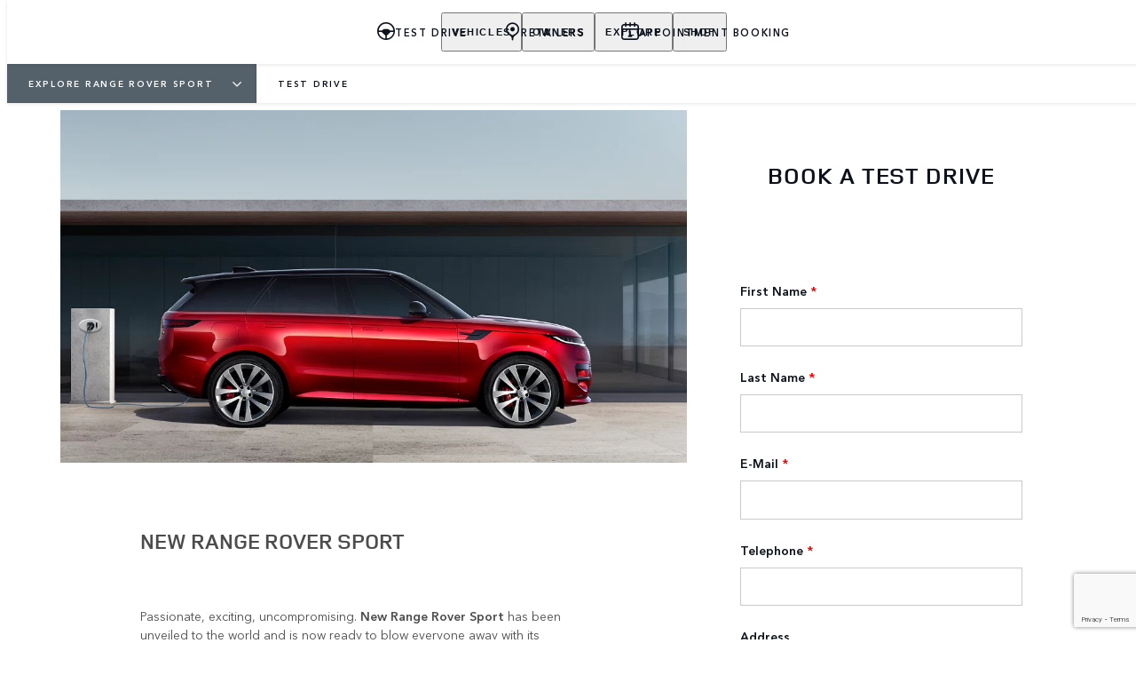

--- FILE ---
content_type: text/html; charset=utf-8
request_url: https://www.landrover.com.cy/range-rover/range-rover-sport/book-a-test-drive
body_size: 70319
content:
<!doctype html>
<html data-n-head-ssr lang="en" style="--page-footer-padding: 0px" data-n-head="%7B%22lang%22:%7B%22ssr%22:%22en%22%7D,%22style%22:%7B%22ssr%22:%22--page-footer-padding:%200px%22%7D%7D">
  <head >
    <!--  
      This website was made by Reffine.com
    -->
    <meta data-n-head="ssr" charset="utf-8"><meta data-n-head="ssr" name="viewport" content="width=device-width, initial-scale=1"><meta data-n-head="ssr" data-hid="og:site_name" name="og:site_name" content="Land Rover Cyprus"><meta data-n-head="ssr" data-hid="apple-mobile-web-app-title" name="apple-mobile-web-app-title" content="Land Rover Cyprus"><meta data-n-head="ssr" data-hid="twitter:card" name="twitter:card" content="summary_large_image"><meta data-n-head="ssr" data-hid="og:title" name="og:title" property="og:title" content="TEST DRIVE | Land Rover Cyprus"><meta data-n-head="ssr" data-hid="og:image:alt" name="og:image:alt" property="og:image:alt" content="TEST DRIVE | Land Rover Cyprus"><meta data-n-head="ssr" data-hid="twitter:title" name="twitter:title" content="TEST DRIVE | Land Rover Cyprus"><meta data-n-head="ssr" data-hid="twitter:image:alt" name="twitter:image:alt" content="TEST DRIVE | Land Rover Cyprus"><meta data-n-head="ssr" data-hid="description" name="description" content="Arrange an on-road test drive through your nearest retailer for the new Range Rover Sport. Book a test drive for NRRS"><meta data-n-head="ssr" data-hid="og:description" name="og:description" property="og:description" content="Arrange an on-road test drive through your nearest retailer for the new Range Rover Sport. Book a test drive for NRRS"><meta data-n-head="ssr" data-hid="twitter:description" name="twitter:description" content="Arrange an on-road test drive through your nearest retailer for the new Range Rover Sport. Book a test drive for NRRS"><meta data-n-head="ssr" data-hid="og:image" name="og:image" property="og:image" content="https://media.cdn-jaguarlandrover.com/api/v2/images/105475/w/1600.jpg"><meta data-n-head="ssr" data-hid="og:image:secure_url" name="og:image:secure_url" property="og:image:secure_url" content="https://media.cdn-jaguarlandrover.com/api/v2/images/105475/w/1600.jpg"><meta data-n-head="ssr" data-hid="twitter:image" name="twitter:image" content="https://media.cdn-jaguarlandrover.com/api/v2/images/105475/w/1600.jpg"><meta data-n-head="ssr" data-hid="og:url" name="og:url" property="og:url" content="https://www.landrover.com.cy/range-rover/range-rover-sport/book-a-test-drive"><meta data-n-head="ssr" data-hid="twitter:url" name="twitter:url" content="https://www.landrover.com.cy/range-rover/range-rover-sport/book-a-test-drive"><meta data-n-head="ssr" name="facebook-domain-verification" content="u6fldhbl5kpknk6nsui6ff0cmoavq2" data-hid="facebook-domain-verification"><title>TEST DRIVE | Land Rover Cyprus</title><base href="/"><link data-n-head="ssr" rel="preconnect" href="https://cdn-jaguarlandrover.com" crossorigin="true"><link data-n-head="ssr" rel="preload" as="font" type="font/woff" href="https://cdn-jaguarlandrover.com/system/fonts/icons/2023/icons.woff2" crossorigin="true"><link data-n-head="ssr" rel="preconnect" href="https://media.cdn-jaguarlandrover.com" crossorigin="true"><link data-n-head="ssr" rel="preconnect" href="https://fonts.googleapis.com" crossorigin="true"><link data-n-head="ssr" rel="manifest" href="/manifest/manifest.t1a4x.1b42cb.json" data-hid="manifest"><link data-n-head="ssr" rel="icon" href="/_nuxt/icons/icon_144x144.1b42cb.png" data-hid="icon" type="image/png"><link data-n-head="ssr" rel="preload" as="font" type="font/woff2" href="https://cdn-jaguarlandrover.com/system/fonts/lrdx/LandRover/LandRoverWeb-Bold.woff2" crossorigin="true"><link data-n-head="ssr" rel="preload" as="font" type="font/woff2" href="https://cdn-jaguarlandrover.com/system/fonts/lrdx/2019/LandRoverWeb-Medium.woff2" crossorigin="true"><link data-n-head="ssr" rel="preload" as="font" type="font/woff2" href="https://cdn-jaguarlandrover.com/system/fonts/lrdx/AvenirNext/AvenirNextW01-Regular.woff2" crossorigin="true"><link data-n-head="ssr" rel="preload" as="font" type="font/woff2" href="https://cdn-jaguarlandrover.com/system/fonts/lrdx/AvenirNext/AvenirNextW01-Demi.woff2" crossorigin="true"><link data-n-head="ssr" rel="preload" as="font" type="font/woff2" href="https://cdn-jaguarlandrover.com/system/fonts/lrdx/AvenirNext/AvenirNextW01-Medium.woff2" crossorigin="true"><link data-n-head="ssr" rel="preload" as="font" type="font/woff2" href="https://cdn-jaguarlandrover.com/system/fonts/lrdx/AvenirNext/AvenirNextW01-Italic.woff2" crossorigin="true"><link data-n-head="ssr" rel="icon" type="image/ico" href="favicon-rrdx.ico"><link data-n-head="ssr" data-hid="canonical" rel="canonical" href="https://www.landrover.com.cy/range-rover/range-rover-sport/book-a-test-drive"><style data-n-head="ssr" data-hid="metahead:61">@media only screen and (max-width: 768px){
#chat-widget-container{
    margin-bottom: 80px !important;}

    #Coi-Renew {
    margin-bottom: 80px !important;}
    }</style><style data-n-head="ssr" data-hid="metahead:73">div#rdx-render div.blocks-list div.rdx-render-block section.ready-to-go-bar {display:none !important;}</style><script data-n-head="ssr" data-body="false" data-hid="emitter-stub">;(function(global) {
  if(!global.$emitter) {
    global.$emitterQueue=[];
    var add = function(type, name, handler) {
      global.$emitterQueue.push([type, name, handler])
    }
    global.$emitter = {
      on: add.bind(null, 'on'),
      all: add.bind(null, 'all'),
      emit: add.bind(null, 'emit'),
      off: add.bind(null, 'off')
    }
  }
})(window);
</script><script data-n-head="ssr" type="application/ld+json">{"@context":"https://schema.org","@type":"BreadcrumbList","itemListElement":[{"@type":"ListItem","position":1,"name":"Explore Range Rover Sport","item":"https://www.landrover.com.cy/range-rover/range-rover-sport"},{"@type":"ListItem","position":2,"name":"TEST DRIVE","item":"https://www.landrover.com.cy/range-rover/range-rover-sport/book-a-test-drive"}]}</script><script data-n-head="ssr" data-hid="recaptcha" src="https://www.google.com/recaptcha/api.js?render=6Lc35FwjAAAAAH4Lnqd7u5PvvxmATiSknnjA75jo" async defer></script><link rel="preload" href="/_nuxt/7c4b32e.js" as="script"><link rel="preload" href="/_nuxt/7b13b9d.js" as="script"><link rel="preload" href="/_nuxt/cc1fd5b.js" as="script"><link rel="preload" href="/_nuxt/f7d79b0.js" as="script"><link rel="preload" href="/_nuxt/0865edd.js" as="script"><link rel="preload" href="/_nuxt/a2b2a9e.js" as="script"><link rel="preload" href="/_nuxt/0980492.js" as="script"><link rel="preload" href="/_nuxt/442c76f.js" as="script"><link rel="preload" href="/_nuxt/f329cef.js" as="script"><link rel="preload" href="/_nuxt/e40587e.js" as="script"><link rel="preload" href="/_nuxt/fd51fc3.js" as="script"><link rel="preload" href="/_nuxt/8fdd0d2.js" as="script"><link rel="preload" href="/_nuxt/f8347b1.js" as="script"><link rel="preload" href="/_nuxt/43682bf.js" as="script"><link rel="preload" href="/_nuxt/f69cbbb.js" as="script"><link rel="preload" href="/_nuxt/5931e6e.js" as="script"><style data-vue-ssr-id="5422b1d5:0 70bcbbd6:0 3b8aefa8:0 235d2cb4:0 f592c5fa:0 5ccae5a3:0 23656e10:0 1778f7dc:0 3b1df5ec:0 6ded22aa:0 460ea818:0 7df7b886:0 6cff4f11:0 135b7880:0 25b98d91:0 682135ce:0 04d26cd0:0 1d7275c4:0 5f80abe6:0 b5678dae:0 60f9cf02:0 21886fc2:0 32b47086:0 6c986103:0 c9766a3e:0 ad14c522:0 4e26bbc5:0 4c4acba9:0 c43a3bd6:0 98922512:0 12f3b7b2:0 97fa441c:0 1c5ed301:0 3b7adcca:0 6fa2b43d:0 534c1378:0">:where(:not(html):not(iframe):not(canvas):not(img):not(svg):not(video):not(audio):not(svg *):not(symbol *)){all:unset;display:revert}*,:after,:before{box-sizing:border-box}a,button{cursor:revert}menu,ol,ul{list-style:none}img{max-block-size:100%;max-inline-size:100%}table{border-collapse:collapse}input,textarea{-webkit-user-select:auto}textarea{white-space:revert}meter{-webkit-appearance:revert;-moz-appearance:revert;appearance:revert}:where(pre){all:revert}::-moz-placeholder{color:inherit}::placeholder{color:inherit}::marker{content:normal}:where([hidden]){display:none}:where([contenteditable]:not([contenteditable=false])){-moz-user-modify:read-write;-webkit-user-modify:read-write;word-wrap:break-word;-webkit-line-break:after-white-space;-webkit-user-select:auto}:where([draggable=true]){-webkit-user-drag:element}:where(dialog:modal){all:revert}b,strong{font-weight:700}em,i{font-style:italic}sub{vertical-align:sub}sub,sup{font-size:smaller}sup{vertical-align:super}td{vertical-align:middle}hr,u{all:revert}u{-webkit-text-decoration:underline;text-decoration:underline}
.jlr-content{direction:ltr}
[class*=" icon-"]:before,[class^=icon-]:before{speak:none;font-feature-settings:normal;-webkit-font-smoothing:antialiased;-moz-osx-font-smoothing:grayscale;color:inherit;display:inline-block;font-family:icons;font-style:normal;font-variant:normal;font-weight:400;line-height:1em;margin-left:.2em;margin-right:.2em;text-align:center;text-decoration:inherit;text-transform:none;vertical-align:middle;width:1.3em}.ae_flag:before,.af_flag:before,.ag_flag:before,.al_flag:before,.am_flag:before,.an_flag:before,.ao_flag:before,.ar_flag:before,.at_flag:before,.au_flag:before,.aw_flag:before,.az_flag:before,.ba_flag:before,.bb_flag:before,.bd_flag:before,.be_flag:before,.bf_flag:before,.bg_flag:before,.bh_flag:before,.bi_flag:before,.bj_flag:before,.bl_flag:before,.bm_flag:before,.bn_flag:before,.bo_flag:before,.br_flag:before,.bs_flag:before,.bt_flag:before,.by_flag:before,.bz_flag:before,.ca_flag:before,.cd_flag:before,.cg_flag:before,.ch_flag:before,.ci_flag:before,.cl_flag:before,.cm_flag:before,.cn_flag:before,.co_flag:before,.cr_flag:before,.cv_flag:before,.cw_flag:before,.cy_flag:before,.cz_flag:before,.de_flag:before,.dj_flag:before,.dk_flag:before,.dm_flag:before,.do_flag:before,.dz_flag:before,.ec_flag:before,.ee_flag:before,.eg_flag:before,.eh_flag:before,.en_black_flag:before,.en_white_flag:before,.er_flag:before,.es_flag:before,.et_flag:before,.fi_flag:before,.fj_flag:before,.fk_flag:before,.fr_black_flag:before,.fr_flag:before,.fr_white_flag:before,.ga_flag:before,.gb_flag:before,.gd_flag:before,.ge_flag:before,.gh_flag:before,.gi_flag:before,.gm_flag:before,.gn_flag:before,.gq_flag:before,.gr_flag:before,.gt_flag:before,.gw_flag:before,.gy_flag:before,.hk_flag:before,.hn_flag:before,.hr_flag:before,.ht_flag:before,.hu_flag:before,.id_flag:before,.ie_flag:before,.il_flag:before,.in_flag:before,.iq_flag:before,.is_flag:before,.it_flag:before,.jm_flag:before,.jo_flag:before,.jp_flag:before,.ke_flag:before,.kh_flag:before,.km_flag:before,.kn_flag:before,.kr_flag:before,.ku_flag:before,.kw_flag:before,.ky_flag:before,.kz_flag:before,.la_flag:before,.lb_flag:before,.lc_flag:before,.lk_flag:before,.lr_flag:before,.lt_flag:before,.lu_flag:before,.lv_black_flag:before,.lv_flag:before,.lv_white_flag:before,.ma_flag:before,.mc_flag:before,.md_flag:before,.me_flag:before,.mg_flag:before,.mk_flag:before,.ml_flag:before,.mm_flag:before,.mn_flag:before,.mr_flag:before,.mt_flag:before,.mu_flag:before,.mw_flag:before,.mx_flag:before,.my_flag:before,.mz_flag:before,.nc_flag:before,.ne_flag:before,.ng_flag:before,.ni_flag:before,.nl_flag:before,.no_flag:before,.np_flag:before,.nz_flag:before,.om_flag:before,.pa_flag:before,.pe_flag:before,.pf_flag:before,.pg_flag:before,.ph_flag:before,.pk_flag:before,.pl_flag:before,.ps_flag:before,.pt_black_flag:before,.pt_flag:before,.pt_white_flag:before,.py_flag:before,.qa_flag:before,.ri_flag:before,.ro_flag:before,.rs_flag:before,.ru_black_flag:before,.ru_flag:before,.ru_white_flag:before,.rw_flag:before,.sa_flag:before,.sc_flag:before,.sd_flag:before,.se_flag:before,.sg_flag:before,.si_flag:before,.sk_flag:before,.sl_flag:before,.sn_flag:before,.so_flag:before,.sr_flag:before,.ss_flag:before,.st_flag:before,.sv_flag:before,.tc_flag:before,.td_flag:before,.tg_flag:before,.th_flag:before,.tn_flag:before,.tr_flag:before,.tt_flag:before,.tw_flag:before,.ty_flag:before,.tz_flag:before,.ua_flag:before,.ug_flag:before,.uk_flag:before,.us_flag:before,.uy_flag:before,.vg_flag:before,.vn_flag:before,.xi_flag:before,.xk_flag:before,.xm_flag:before,.xx_flag:before,.ye_flag:before,.za_flag:before,.zh_black_flag:before,.zh_white_flag:before,.zm_flag:before,.zw_flag:before{background-repeat:no-repeat;content:"";display:block;height:17px;width:26px}.ae_flag:before{background-image:url(https://cdn-jaguarlandrover.com/system/flags/ae.png)}.af_flag:before{background-image:url(https://cdn-jaguarlandrover.com/system/flags/af.png)}.ag_flag:before{background-image:url(https://cdn-jaguarlandrover.com/system/flags/ag.png)}.al_flag:before{background-image:url(https://cdn-jaguarlandrover.com/system/flags/al.png)}.am_flag:before{background-image:url(https://cdn-jaguarlandrover.com/system/flags/am.png)}.an_flag:before{background-image:url(https://cdn-jaguarlandrover.com/system/flags/an.png)}.ao_flag:before{background-image:url(https://cdn-jaguarlandrover.com/system/flags/ao.png)}.ar_flag:before{background-image:url(https://cdn-jaguarlandrover.com/system/flags/ar.png)}.at_flag:before{background-image:url(https://cdn-jaguarlandrover.com/system/flags/at.png)}.au_flag:before{background-image:url(https://cdn-jaguarlandrover.com/system/flags/au.png)}.aw_flag:before{background-image:url(https://cdn-jaguarlandrover.com/system/flags/aw.png)}.az_flag:before{background-image:url(https://cdn-jaguarlandrover.com/system/flags/az.png)}.ba_flag:before{background-image:url(https://cdn-jaguarlandrover.com/system/flags/ba.png)}.bb_flag:before{background-image:url(https://cdn-jaguarlandrover.com/system/flags/bb.png)}.bd_flag:before{background-image:url(https://cdn-jaguarlandrover.com/system/flags/bd.png)}.be_flag:before{background-image:url(https://cdn-jaguarlandrover.com/system/flags/be.png)}.bf_flag:before{background-image:url(https://cdn-jaguarlandrover.com/system/flags/bf.png)}.bg_flag:before{background-image:url(https://cdn-jaguarlandrover.com/system/flags/bg.png)}.bh_flag:before{background-image:url(https://cdn-jaguarlandrover.com/system/flags/bh.png)}.bi_flag:before{background-image:url(https://cdn-jaguarlandrover.com/system/flags/bi.png)}.bj_flag:before{background-image:url(https://cdn-jaguarlandrover.com/system/flags/bj.png)}.bl_flag:before{background-image:url(https://cdn-jaguarlandrover.com/system/flags/bl.png)}.bm_flag:before{background-image:url(https://cdn-jaguarlandrover.com/system/flags/bm.png)}.bn_flag:before{background-image:url(https://cdn-jaguarlandrover.com/system/flags/bn.png)}.bo_flag:before{background-image:url(https://cdn-jaguarlandrover.com/system/flags/bo.png)}.br_flag:before{background-image:url(https://cdn-jaguarlandrover.com/system/flags/br.png)}.bs_flag:before{background-image:url(https://cdn-jaguarlandrover.com/system/flags/bs.png)}.bt_flag:before{background-image:url(https://cdn-jaguarlandrover.com/system/flags/bt.png)}.by_flag:before{background-image:url(https://cdn-jaguarlandrover.com/system/flags/by.png)}.bz_flag:before{background-image:url(https://cdn-jaguarlandrover.com/system/flags/bz.png)}.ca_flag:before{background-image:url(https://cdn-jaguarlandrover.com/system/flags/ca.png)}.cd_flag:before{background-image:url(https://cdn-jaguarlandrover.com/system/flags/cd.png)}.cg_flag:before{background-image:url(https://cdn-jaguarlandrover.com/system/flags/cg.png)}.ch_flag:before{background-image:url(https://cdn-jaguarlandrover.com/system/flags/ch.png)}.ci_flag:before{background-image:url(https://cdn-jaguarlandrover.com/system/flags/ci.png)}.cl_flag:before{background-image:url(https://cdn-jaguarlandrover.com/system/flags/cl.png)}.cm_flag:before{background-image:url(https://cdn-jaguarlandrover.com/system/flags/cm.png)}.cn_flag:before{background-image:url(https://cdn-jaguarlandrover.com/system/flags/cn.png)}.co_flag:before{background-image:url(https://cdn-jaguarlandrover.com/system/flags/co.png)}.cr_flag:before{background-image:url(https://cdn-jaguarlandrover.com/system/flags/cr.png)}.cv_flag:before{background-image:url(https://cdn-jaguarlandrover.com/system/flags/cv.png)}.cw_flag:before{background-image:url(https://cdn-jaguarlandrover.com/system/flags/cw.png)}.cy_flag:before{background-image:url(https://cdn-jaguarlandrover.com/system/flags/cy.png)}.cz_flag:before{background-image:url(https://cdn-jaguarlandrover.com/system/flags/cz.png)}.de_flag:before{background-image:url(https://cdn-jaguarlandrover.com/system/flags/de.png)}.dj_flag:before{background-image:url(https://cdn-jaguarlandrover.com/system/flags/dj.png)}.dk_flag:before{background-image:url(https://cdn-jaguarlandrover.com/system/flags/dk.png)}.dm_flag:before{background-image:url(https://cdn-jaguarlandrover.com/system/flags/dm.png)}.do_flag:before{background-image:url(https://cdn-jaguarlandrover.com/system/flags/do.png)}.dz_flag:before{background-image:url(https://cdn-jaguarlandrover.com/system/flags/dz.png)}.ec_flag:before{background-image:url(https://cdn-jaguarlandrover.com/system/flags/ec.png)}.ee_flag:before{background-image:url(https://cdn-jaguarlandrover.com/system/flags/ee.png)}.eg_flag:before{background-image:url(https://cdn-jaguarlandrover.com/system/flags/eg.png)}.eh_flag:before{background-image:url(https://cdn-jaguarlandrover.com/system/flags/eh.png)}.er_flag:before{background-image:url(https://cdn-jaguarlandrover.com/system/flags/er.png)}.es_flag:before{background-image:url(https://cdn-jaguarlandrover.com/system/flags/es.png)}.et_flag:before{background-image:url(https://cdn-jaguarlandrover.com/system/flags/et.png)}.fi_flag:before{background-image:url(https://cdn-jaguarlandrover.com/system/flags/fi.png)}.fj_flag:before{background-image:url(https://cdn-jaguarlandrover.com/system/flags/fj.png)}.fk_flag:before{background-image:url(https://cdn-jaguarlandrover.com/system/flags/fk.png)}.fr_flag:before{background-image:url(https://cdn-jaguarlandrover.com/system/flags/fr.png)}.ga_flag:before{background-image:url(https://cdn-jaguarlandrover.com/system/flags/ga.png)}.gb_flag:before{background-image:url(https://cdn-jaguarlandrover.com/system/flags/gb.png)}.gd_flag:before{background-image:url(https://cdn-jaguarlandrover.com/system/flags/gd.png)}.ge_flag:before{background-image:url(https://cdn-jaguarlandrover.com/system/flags/ge.png)}.gh_flag:before{background-image:url(https://cdn-jaguarlandrover.com/system/flags/gh.png)}.gi_flag:before{background-image:url(https://cdn-jaguarlandrover.com/system/flags/gi.png)}.gm_flag:before{background-image:url(https://cdn-jaguarlandrover.com/system/flags/gm.png)}.gn_flag:before{background-image:url(https://cdn-jaguarlandrover.com/system/flags/gn.png)}.gq_flag:before{background-image:url(https://cdn-jaguarlandrover.com/system/flags/gq.png)}.gr_flag:before{background-image:url(https://cdn-jaguarlandrover.com/system/flags/gr.png)}.gt_flag:before{background-image:url(https://cdn-jaguarlandrover.com/system/flags/gt.png)}.gw_flag:before{background-image:url(https://cdn-jaguarlandrover.com/system/flags/gw.png)}.gy_flag:before{background-image:url(https://cdn-jaguarlandrover.com/system/flags/gy.png)}.hk_flag:before{background-image:url(https://cdn-jaguarlandrover.com/system/flags/hk.png)}.hn_flag:before{background-image:url(https://cdn-jaguarlandrover.com/system/flags/hn.png)}.hr_flag:before{background-image:url(https://cdn-jaguarlandrover.com/system/flags/hr.png)}.ht_flag:before{background-image:url(https://cdn-jaguarlandrover.com/system/flags/ht.png)}.hu_flag:before{background-image:url(https://cdn-jaguarlandrover.com/system/flags/hu.png)}.id_flag:before{background-image:url(https://cdn-jaguarlandrover.com/system/flags/id.png)}.ie_flag:before{background-image:url(https://cdn-jaguarlandrover.com/system/flags/ie.png)}.il_flag:before{background-image:url(https://cdn-jaguarlandrover.com/system/flags/il.png)}.in_flag:before{background-image:url(https://cdn-jaguarlandrover.com/system/flags/in.png)}.iq_flag:before{background-image:url(https://cdn-jaguarlandrover.com/system/flags/iq.png)}.ku_flag:before{background-image:url(https://cdn-jaguarlandrover.com/system/flags/ku.png)}.is_flag:before{background-image:url(https://cdn-jaguarlandrover.com/system/flags/is.png)}.it_flag:before{background-image:url(https://cdn-jaguarlandrover.com/system/flags/it.png)}.jm_flag:before{background-image:url(https://cdn-jaguarlandrover.com/system/flags/jm.png)}.jo_flag:before{background-image:url(https://cdn-jaguarlandrover.com/system/flags/jo.png)}.jp_flag:before{background-image:url(https://cdn-jaguarlandrover.com/system/flags/jp.png)}.ke_flag:before{background-image:url(https://cdn-jaguarlandrover.com/system/flags/ke.png)}.kh_flag:before{background-image:url(https://cdn-jaguarlandrover.com/system/flags/kh.png)}.km_flag:before{background-image:url(https://cdn-jaguarlandrover.com/system/flags/km.png)}.kn_flag:before{background-image:url(https://cdn-jaguarlandrover.com/system/flags/kn.png)}.kr_flag:before{background-image:url(https://cdn-jaguarlandrover.com/system/flags/kr.png)}.kw_flag:before{background-image:url(https://cdn-jaguarlandrover.com/system/flags/kw.png)}.ky_flag:before{background-image:url(https://cdn-jaguarlandrover.com/system/flags/ky.png)}.kz_flag:before{background-image:url(https://cdn-jaguarlandrover.com/system/flags/kz.png)}.la_flag:before{background-image:url(https://cdn-jaguarlandrover.com/system/flags/la.png)}.lb_flag:before{background-image:url(https://cdn-jaguarlandrover.com/system/flags/lb.png)}.lc_flag:before{background-image:url(https://cdn-jaguarlandrover.com/system/flags/lc.png)}.lk_flag:before{background-image:url(https://cdn-jaguarlandrover.com/system/flags/lk.png)}.lr_flag:before{background-image:url(https://cdn-jaguarlandrover.com/system/flags/lr.png)}.lt_flag:before{background-image:url(https://cdn-jaguarlandrover.com/system/flags/lt.png)}.lu_flag:before{background-image:url(https://cdn-jaguarlandrover.com/system/flags/lu.png)}.lv_flag:before{background-image:url(https://cdn-jaguarlandrover.com/system/flags/lv.png)}.ma_flag:before{background-image:url(https://cdn-jaguarlandrover.com/system/flags/ma.png)}.md_flag:before{background-image:url(https://cdn-jaguarlandrover.com/system/flags/md.png)}.me_flag:before{background-image:url(https://cdn-jaguarlandrover.com/system/flags/me.png)}.mg_flag:before{background-image:url(https://cdn-jaguarlandrover.com/system/flags/mg.png)}.mk_flag:before{background-image:url(https://cdn-jaguarlandrover.com/system/flags/mk.png)}.ml_flag:before{background-image:url(https://cdn-jaguarlandrover.com/system/flags/ml.png)}.mm_flag:before{background-image:url(https://cdn-jaguarlandrover.com/system/flags/mm.png)}.mn_flag:before{background-image:url(https://cdn-jaguarlandrover.com/system/flags/mn.png)}.mr_flag:before{background-image:url(https://cdn-jaguarlandrover.com/system/flags/mr.png)}.mt_flag:before{background-image:url(https://cdn-jaguarlandrover.com/system/flags/mt.png)}.mu_flag:before{background-image:url(https://cdn-jaguarlandrover.com/system/flags/mu.png)}.mw_flag:before{background-image:url(https://cdn-jaguarlandrover.com/system/flags/mw.png)}.mx_flag:before{background-image:url(https://cdn-jaguarlandrover.com/system/flags/mx.png)}.my_flag:before{background-image:url(https://cdn-jaguarlandrover.com/system/flags/my.png)}.mz_flag:before{background-image:url(https://cdn-jaguarlandrover.com/system/flags/mz.png)}.nc_flag:before{background-image:url(https://cdn-jaguarlandrover.com/system/flags/nc.png)}.ne_flag:before{background-image:url(https://cdn-jaguarlandrover.com/system/flags/ne.png)}.ng_flag:before{background-image:url(https://cdn-jaguarlandrover.com/system/flags/ng.png)}.ni_flag:before{background-image:url(https://cdn-jaguarlandrover.com/system/flags/ni.png)}.nl_flag:before{background-image:url(https://cdn-jaguarlandrover.com/system/flags/nl.png)}.no_flag:before{background-image:url(https://cdn-jaguarlandrover.com/system/flags/no.png)}.np_flag:before{background-image:url(https://cdn-jaguarlandrover.com/system/flags/np.png)}.nz_flag:before{background-image:url(https://cdn-jaguarlandrover.com/system/flags/nz.png)}.om_flag:before{background-image:url(https://cdn-jaguarlandrover.com/system/flags/om.png)}.pa_flag:before{background-image:url(https://cdn-jaguarlandrover.com/system/flags/pa.png)}.pe_flag:before{background-image:url(https://cdn-jaguarlandrover.com/system/flags/pe.png)}.pf_flag:before{background-image:url(https://cdn-jaguarlandrover.com/system/flags/pf.png)}.pg_flag:before{background-image:url(https://cdn-jaguarlandrover.com/system/flags/pg.png)}.ph_flag:before{background-image:url(https://cdn-jaguarlandrover.com/system/flags/ph.png)}.pk_flag:before{background-image:url(https://cdn-jaguarlandrover.com/system/flags/pk.png)}.pl_flag:before{background-image:url(https://cdn-jaguarlandrover.com/system/flags/pl.png)}.ps_flag:before{background-image:url(https://cdn-jaguarlandrover.com/system/flags/ps.png)}.pt_flag:before{background-image:url(https://cdn-jaguarlandrover.com/system/flags/pt.png)}.py_flag:before{background-image:url(https://cdn-jaguarlandrover.com/system/flags/py.png)}.qa_flag:before{background-image:url(https://cdn-jaguarlandrover.com/system/flags/qa.png)}.ri_flag:before{background-image:url(https://cdn-jaguarlandrover.com/system/flags/ri.png)}.ro_flag:before{background-image:url(https://cdn-jaguarlandrover.com/system/flags/ro.png)}.rs_flag:before{background-image:url(https://cdn-jaguarlandrover.com/system/flags/rs.png)}.ru_flag:before{background-image:url(https://cdn-jaguarlandrover.com/system/flags/ru.png)}.rw_flag:before{background-image:url(https://cdn-jaguarlandrover.com/system/flags/rw.png)}.sa_flag:before{background-image:url(https://cdn-jaguarlandrover.com/system/flags/sa.png)}.sc_flag:before{background-image:url(https://cdn-jaguarlandrover.com/system/flags/sc.png)}.sd_flag:before{background-image:url(https://cdn-jaguarlandrover.com/system/flags/sd.png)}.se_flag:before{background-image:url(https://cdn-jaguarlandrover.com/system/flags/se.png)}.sg_flag:before{background-image:url(https://cdn-jaguarlandrover.com/system/flags/sg.png)}.si_flag:before{background-image:url(https://cdn-jaguarlandrover.com/system/flags/si.png)}.sk_flag:before{background-image:url(https://cdn-jaguarlandrover.com/system/flags/sk.png)}.sl_flag:before{background-image:url(https://cdn-jaguarlandrover.com/system/flags/sl.png)}.sn_flag:before{background-image:url(https://cdn-jaguarlandrover.com/system/flags/sn.png)}.so_flag:before{background-image:url(https://cdn-jaguarlandrover.com/system/flags/so.png)}.sr_flag:before{background-image:url(https://cdn-jaguarlandrover.com/system/flags/sr.png)}.ss_flag:before{background-image:url(https://cdn-jaguarlandrover.com/system/flags/ss.png)}.st_flag:before{background-image:url(https://cdn-jaguarlandrover.com/system/flags/st.png)}.sv_flag:before{background-image:url(https://cdn-jaguarlandrover.com/system/flags/sv.png)}.tc_flag:before{background-image:url(https://cdn-jaguarlandrover.com/system/flags/tc.png)}.td_flag:before{background-image:url(https://cdn-jaguarlandrover.com/system/flags/td.png)}.tg_flag:before{background-image:url(https://cdn-jaguarlandrover.com/system/flags/tg.png)}.th_flag:before{background-image:url(https://cdn-jaguarlandrover.com/system/flags/th.png)}.tn_flag:before{background-image:url(https://cdn-jaguarlandrover.com/system/flags/tn.png)}.tr_flag:before{background-image:url(https://cdn-jaguarlandrover.com/system/flags/tr.png)}.tt_flag:before{background-image:url(https://cdn-jaguarlandrover.com/system/flags/tt.png)}.tw_flag:before{background-image:url(https://cdn-jaguarlandrover.com/system/flags/tw.png)}.ty_flag:before{background-image:url(https://cdn-jaguarlandrover.com/system/flags/ty.png)}.tz_flag:before{background-image:url(https://cdn-jaguarlandrover.com/system/flags/tz.png)}.ua_flag:before{background-image:url(https://cdn-jaguarlandrover.com/system/flags/ua.png)}.ug_flag:before{background-image:url(https://cdn-jaguarlandrover.com/system/flags/ug.png)}.uk_flag:before{background-image:url(https://cdn-jaguarlandrover.com/system/flags/uk.png)}.us_flag:before{background-image:url(https://cdn-jaguarlandrover.com/system/flags/us.png)}.uy_flag:before{background-image:url(https://cdn-jaguarlandrover.com/system/flags/uy.png)}.vg_flag:before{background-image:url(https://cdn-jaguarlandrover.com/system/flags/vg.png)}.vn_flag:before{background-image:url(https://cdn-jaguarlandrover.com/system/flags/vn.png)}.xi_flag:before{background-image:url(https://cdn-jaguarlandrover.com/system/flags/xi.png)}.xk_flag:before{background-image:url(https://cdn-jaguarlandrover.com/system/flags/xk.png)}.xm_flag:before{background-image:url(https://cdn-jaguarlandrover.com/system/flags/xm.png)}.xx_flag:before{background-image:url(https://cdn-jaguarlandrover.com/system/flags/xx.png)}.ye_flag:before{background-image:url(https://cdn-jaguarlandrover.com/system/flags/ye.png)}.za_flag:before{background-image:url(https://cdn-jaguarlandrover.com/system/flags/za.png)}.zm_flag:before{background-image:url(https://cdn-jaguarlandrover.com/system/flags/zm.png)}.zw_flag:before{background-image:url(https://cdn-jaguarlandrover.com/system/flags/zw.png)}.mc_flag:before{background-image:url(https://cdn-jaguarlandrover.com/system/flags/mc.png)}.fr_white_flag:before{background-image:url(https://cdn-jaguarlandrover.com/system/flags/fr_white.png)}.fr_black_flag:before{background-image:url(https://cdn-jaguarlandrover.com/system/flags/fr_black.png)}.pt_white_flag:before{background-image:url(https://cdn-jaguarlandrover.com/system/flags/pt_white.png)}.pt_black_flag:before{background-image:url(https://cdn-jaguarlandrover.com/system/flags/pt_black.png)}.ru_white_flag:before{background-image:url(https://cdn-jaguarlandrover.com/system/flags/ru_white.png)}.ru_black_flag:before{background-image:url(https://cdn-jaguarlandrover.com/system/flags/ru_black.png)}.lv_white_flag:before{background-image:url(https://cdn-jaguarlandrover.com/system/flags/lv_white.png)}.lv_black_flag:before{background-image:url(https://cdn-jaguarlandrover.com/system/flags/lv_black.png)}.en_white_flag:before{background-image:url(https://cdn-jaguarlandrover.com/system/flags/en_white.png)}.en_black_flag:before{background-image:url(https://cdn-jaguarlandrover.com/system/flags/en_black.png)}.zh_white_flag:before{background-image:url(https://cdn-jaguarlandrover.com/system/flags/zh_white.png)}.zh_black_flag:before{background-image:url(https://cdn-jaguarlandrover.com/system/flags/zh_black.png)}[class*=" icon-"]:before,[class^=icon-]:before{content:""}.icon-360-evo-jaguar:before{content:""}.icon-360-view:before{content:""}.icon-CO2:before{content:""}.icon-JAG_electric-vehicle-services:before{content:""}.icon-LR-Inventory:before{content:""}.icon-LR_electric-vehicle-services:before{content:""}.icon-accessories-evo-jaguar:before{content:""}.icon-accessories:before{content:""}.icon-accolade-chevron-left:before{content:""}.icon-accolade-chevron-right:before{content:""}.icon-add-evo-jaguar:before{content:""}.icon-approved-used:before{content:""}.icon-approvedused-evo-jaguar:before{content:""}.icon-apps-evo-jaguar:before{content:""}.icon-arduous-evo-jaguar:before{content:""}.icon-arrow-down-JDX:before{content:""}.icon-arrow-down:before{content:""}.icon-arrow-left-evo-jaguar:before{content:""}.icon-arrow-left:before{content:""}.icon-arrow-right-evo-jaguar:before{content:""}.icon-arrow-right:before{content:""}.icon-back-to-top:before{content:""}.icon-bars:before{content:""}.icon-battery-evo-jaguar:before{content:""}.icon-battery-hybrid-evo-jaguar:before{content:""}.icon-battery-hybrid-landrover:before{content:""}.icon-battery-landrover:before{content:""}.icon-bodyshop-evo-jaguar:before{content:""}.icon-bodyshop:before{content:""}.icon-bond:before{content:""}.icon-brakefluid-evo-jaguar:before{content:""}.icon-brakepads-evo-jaguar:before{content:""}.icon-brochure-evo-jaguar:before{content:""}.icon-calculate-trade-in-value:before{content:""}.icon-calendar-evo-jaguar:before{content:""}.icon-calendar:before{content:""}.icon-call-evo-jaguar:before{content:""}.icon-capacity-evo-jaguar:before{content:""}.icon-capacity:before{content:""}.icon-captions-on:before{content:""}.icon-captions:before{content:""}.icon-carpe:before{content:""}.icon-caution-evo-jaguar:before{content:""}.icon-caution:before{content:""}.icon-chevron-down:before{content:""}.icon-chevron-up:before{content:""}.icon-chevronleft-evo-jaguar:before{content:""}.icon-chevronright-evo-jaguar:before{content:""}.icon-climate-jaguar:before{content:""}.icon-clock-evo-jaguar:before{content:""}.icon-close-evo-jaguar:before{content:""}.icon-close:before{content:""}.icon-close_v2:before{content:""}.icon-close_v3:before{content:""}.icon-co2-evo-jaguar:before{content:""}.icon-comment:before{content:""}.icon-compare-evo-jaguar:before{content:""}.icon-compare-jaguar:before{content:""}.icon-compare:before{content:""}.icon-comparison-jaguar:before{content:""}.icon-contact-evo-jaguar:before{content:""}.icon-coolant-evo-jaguar:before{content:""}.icon-credit-card-jaguar:before{content:""}.icon-credit-card:before{content:""}.icon-directional-left:before{content:""}.icon-directional-right:before{content:""}.icon-directions-jaguar:before{content:""}.icon-directions:before{content:""}.icon-dj-grass:before{content:""}.icon-dj-gravel-rocks:before{content:""}.icon-dj-mud-ruts:before{content:""}.icon-dj-on-road:before{content:""}.icon-dj-sand:before{content:""}.icon-dj-snow-ice:before{content:""}.icon-dj-water:before{content:""}.icon-dots-evo-jaguar:before{content:""}.icon-download-evo-jaguar:before{content:""}.icon-download:before{content:""}.icon-drag-arrow-down:before{content:""}.icon-drag-arrow-left:before{content:""}.icon-drag-arrow-right:before{content:""}.icon-drag-arrow-up:before{content:""}.icon-drive-evo-jaguar:before{content:""}.icon-driveoffroad:before{content:""}.icon-driveonroad-jaguar:before{content:""}.icon-driveonroad:before{content:""}.icon-dxrange-slider-chevrons:before{content:""}.icon-eco-evo-jaguar:before{content:""}.icon-edit-evo-jaguar:before{content:""}.icon-email-evo-jaguar:before{content:""}.icon-email:before{content:""}.icon-error:before{content:""}.icon-exclamation-lr:before{content:""}.icon-experience-evo-jaguar:before{content:""}.icon-experience:before{content:""}.icon-explore:before{content:""}.icon-favourite-evo-jaguar:before{content:""}.icon-fax-evo-jaguar:before{content:""}.icon-fax:before{content:""}.icon-feedback-jaguar:before{content:""}.icon-feedback-landrover:before{content:""}.icon-filter-evo-jaguar:before{content:""}.icon-filter:before{content:""}.icon-filterclose-evo-jaguar:before{content:""}.icon-finance-calculator-jaguar:before{content:""}.icon-finance-calculator:before{content:""}.icon-financecalculator-evo-jaguar:before{content:""}.icon-fleet-business-evo-jaguar:before{content:""}.icon-fleet-business-landrover:before{content:""}.icon-fuel-evo-jaguar:before{content:""}.icon-fullscreen-evo-jaguar:before{content:""}.icon-fullscreen-exit:before{content:""}.icon-fullscreen:before{content:""}.icon-gallery-categories:before{content:""}.icon-gallery-evo-jaguar:before{content:""}.icon-guides-evo-jaguar:before{content:""}.icon-help-evo-jaguar:before{content:""}.icon-ignite-brochure-jaguar:before{content:""}.icon-ignite-brochure:before{content:""}.icon-ignite-configure-jaguar:before{content:""}.icon-ignite-configure:before{content:""}.icon-ignite-drive:before{content:""}.icon-ignite-inform-jaguar:before{content:""}.icon-ignite-inform:before{content:""}.icon-incontrol-evo-jaguar:before{content:""}.icon-incontrol:before{content:""}.icon-info-evo-jaguar:before{content:""}.icon-information-landrover:before{content:""}.icon-information:before{content:""}.icon-insurance-jaguar:before{content:""}.icon-insurance:before{content:""}.icon-inventory-evo-jaguar:before{content:""}.icon-inventory:before{content:""}.icon-jag2you-evo-jaguar:before{content:""}.icon-land-rover-to-you:before{content:""}.icon-landrover-pinnacle:before{content:""}.icon-left-open-big:before{content:""}.icon-link-evo-jaguar:before{content:""}.icon-link-out:before{content:""}.icon-linkout-JDX:before{content:""}.icon-location-evo-jaguar:before{content:""}.icon-location:before{content:""}.icon-login-evo-jaguar:before{content:""}.icon-lr-360:before{content:""}.icon-lr2you:before{content:""}.icon-map-pin-jaguar:before{content:""}.icon-map-pin:before{content:""}.icon-media-jaguar:before{content:""}.icon-minus-jaguar:before{content:""}.icon-minus:before{content:""}.icon-motorway-jaguar:before{content:""}.icon-new-star-jaguar:before{content:""}.icon-new-star:before{content:""}.icon-nocostoption:before{content:""}.icon-notes-evo-jaguar:before{content:""}.icon-notes:before{content:""}.icon-notifications-evo-jaguar:before{content:""}.icon-offer-currency-chf-jag:before{content:""}.icon-offer-currency-chf-lr:before{content:""}.icon-offer-currency-cny-jag:before{content:""}.icon-offer-currency-cny-lr:before{content:""}.icon-offer-currency-czk-jag:before{content:""}.icon-offer-currency-czk-lr:before{content:""}.icon-offer-currency-dollar-jag:before{content:""}.icon-offer-currency-dollar-lr:before{content:""}.icon-offer-currency-euro-lr:before{content:""}.icon-offer-currency-inr-jag:before{content:""}.icon-offer-currency-inr-lr:before{content:""}.icon-offer-currency-jpy-jag:before{content:""}.icon-offer-currency-jpy-lr:before{content:""}.icon-offer-currency-krw-jag:before{content:""}.icon-offer-currency-krw-lr:before{content:""}.icon-offer-currency-nok-jag:before{content:""}.icon-offer-currency-nok-lr:before{content:""}.icon-offer-currency-pound-lr:before{content:""}.icon-offer-currency-rub-jag:before{content:""}.icon-offer-currency-rub-lr:before{content:""}.icon-offer-currency-sek-jag:before{content:""}.icon-offer-currency-sek-lr:before{content:""}.icon-offer-currency-zar-jag:before{content:""}.icon-offer-currency-zar-lr:before{content:""}.icon-offereuro-evo-jaguar:before{content:""}.icon-offerpound-evo-jaguar:before{content:""}.icon-offers-finance-jaguar:before{content:""}.icon-offers-finance:before{content:""}.icon-oil-evo-jaguar:before{content:""}.icon-optional:before{content:""}.icon-ordertracker-evo-jaguar:before{content:""}.icon-owners:before{content:""}.icon-parts-evo-jaguar:before{content:""}.icon-parts:before{content:""}.icon-pause-evo-jaguar:before{content:""}.icon-pause:before{content:""}.icon-phone-jaguar:before{content:""}.icon-phone:before{content:""}.icon-pivotal:before{content:""}.icon-play-evo-jaguar:before{content:""}.icon-play:before{content:""}.icon-plus-jaguar:before{content:""}.icon-plus:before{content:""}.icon-preconditioning-evo-jaguar:before{content:""}.icon-predelivery-evo-jaguar:before{content:""}.icon-preparationsale-evo-jaguar:before{content:""}.icon-pride-of-jaguar:before{content:""}.icon-print-evo-jaguar:before{content:""}.icon-print:before{content:""}.icon-profile-evo-jaguar:before{content:""}.icon-profile:before{content:""}.icon-question-mark:before{content:""}.icon-quickstartguides-evo-jaguar:before{content:""}.icon-quote-left-mena:before{content:""}.icon-quote-left:before{content:""}.icon-quote-right-mena:before{content:""}.icon-quote-right:before{content:""}.icon-r-performance:before{content:""}.icon-reload-evo-jaguar:before{content:""}.icon-reminder-evo-jaguar:before{content:""}.icon-remove-evo-jaguar:before{content:""}.icon-repair:before{content:""}.icon-replay:before{content:""}.icon-request-quote-dollar-jaguar:before{content:""}.icon-request-quote-dollar:before{content:""}.icon-request-quote-sterling-jaguar:before{content:""}.icon-request-quote-sterling:before{content:""}.icon-right-open-big:before{content:""}.icon-salespreferred-evo-jaguar:before{content:""}.icon-save-evo-jaguar:before{content:""}.icon-search-evo-jaguar:before{content:""}.icon-search:before{content:""}.icon-seats-evo-jaguar:before{content:""}.icon-seats:before{content:""}.icon-service-evo-jaguar:before{content:""}.icon-service:before{content:""}.icon-servicehistory-evo-jaguar:before{content:""}.icon-servicepreferred-evo-jaguar:before{content:""}.icon-share-evo-jaguar:before{content:""}.icon-share-jaguar:before{content:""}.icon-share:before{content:""}.icon-shop-evo-jaguar:before{content:""}.icon-shop-jaguar:before{content:""}.icon-shop:before{content:""}.icon-slide-out-icon:before{content:""}.icon-snowflake-jaguar:before{content:""}.icon-social-facebook-comment:before{content:""}.icon-social-facebook-like:before{content:""}.icon-social-facebook-share:before{content:""}.icon-social-instagram-comment:before{content:""}.icon-social-instagram-like:before{content:""}.icon-social-pinterest-like:before{content:""}.icon-social-pinterest-pin:before{content:""}.icon-social-twitter-favourite:before{content:""}.icon-social-twitter-retweet:before{content:""}.icon-social_blogger:before{content:""}.icon-social_douban:before{content:""}.icon-social_facebook:before{content:""}.icon-social_google:before{content:""}.icon-social_instagram:before{content:""}.icon-social_jaguarapp:before{content:""}.icon-social_linkedin:before{content:""}.icon-social_lrapp:before{content:""}.icon-social_pinterest:before{content:""}.icon-social_renren:before{content:""}.icon-social_sinaweibo:before{content:""}.icon-social_tumblr:before{content:""}.icon-social_twitter:before{content:""}.icon-social_vkontakt:before{content:""}.icon-social_wechat:before{content:""}.icon-social_whatsapp:before{content:""}.icon-social_youtube:before{content:""}.icon-sound-evo-jaguar:before{content:""}.icon-sound-off:before{content:""}.icon-sound-on:before{content:""}.icon-speed-evo-jaguar:before{content:""}.icon-speed-jaguar:before{content:""}.icon-speed:before{content:""}.icon-standard:before{content:""}.icon-stepone-evo-jaguar:before{content:""}.icon-stepthree-evo-jaguar:before{content:""}.icon-steptwo-evo-jaguar:before{content:""}.icon-subtitles-on:before{content:""}.icon-subtitles:before{content:""}.icon-svo-evo-jaguar:before{content:""}.icon-svo:before{content:""}.icon-target-evo-jaguar:before{content:""}.icon-thumbnail_view:before{content:""}.icon-tick-consent-jaguar:before{content:""}.icon-tick-consent-landrover:before{content:""}.icon-tick-jaguar:before{content:""}.icon-tick-landrover:before{content:""}.icon-tick-lr:before{content:""}.icon-tick:before{content:""}.icon-tickcircle-evo-jaguar:before{content:""}.icon-tyrepressure-evo-jaguar:before{content:""}.icon-usb-evo-jaguar:before{content:""}.icon-usb:before{content:""}.icon-value-jaguar:before{content:""}.icon-value-lr:before{content:""}.icon-vehicle-evo-jaguar:before{content:""}.icon-vehicleadd-evo-jaguar:before{content:""}.icon-videoguides-evo-jaguar:before{content:""}.icon-view-vehicles:before{content:""}.icon-warning-evo-jaguar:before{content:""}.icon-warning:before{content:""}.icon-washerfluid-evo-jaguar:before{content:""}.icon-xcircle-evo-jaguar:before{content:""}.icon-zoom-evo-jaguar:before{content:""}.icon-zoom:before{content:""}.icon-zoom_in:before{content:""}.icon-zoom_out:before{content:""}.en_black_flag:before,.en_white_flag:before,.zh_black_flag:before,.zh_white_flag:before{background-position:50%}.icon-social_tiktok:before{background:currentColor;content:""!important;height:1em;-webkit-mask-image:url([data-uri]);mask-image:url([data-uri]);-webkit-mask-repeat:no-repeat;mask-repeat:no-repeat}.icon-social_youtube_new:before{background:currentColor;content:""!important;height:1em;margin:0;-webkit-mask-image:url("[data-uri]");mask-image:url("[data-uri]");-webkit-mask-repeat:no-repeat;mask-repeat:no-repeat}.icon-social_twitter_x:before{background:currentColor;content:""!important;height:1em;-webkit-mask-image:url([data-uri]);mask-image:url([data-uri]);-webkit-mask-repeat:no-repeat;mask-repeat:no-repeat;-webkit-mask-size:contain;mask-size:contain}.icon-bookmark:before{background:currentColor;content:""!important;height:1em;-webkit-mask-image:url("[data-uri]");mask-image:url("[data-uri]");-webkit-mask-repeat:no-repeat;mask-repeat:no-repeat}.icon-edit-landrover:before{background:currentColor;content:""!important;height:1em;-webkit-mask-image:url([data-uri]);mask-image:url([data-uri]);-webkit-mask-position:center;mask-position:center;-webkit-mask-repeat:no-repeat;mask-repeat:no-repeat;-webkit-mask-size:contain;mask-size:contain}.icon-phone-rtl:before{background:currentColor;content:""!important;height:1em;margin:0;-webkit-mask-image:url("[data-uri]");mask-image:url("[data-uri]");-webkit-mask-repeat:no-repeat;mask-repeat:no-repeat}
.jlr-content a{color:inherit}.jlr-content a:visited{color:inherit;-webkit-text-decoration:underline;text-decoration:underline}.jlr-content a:focus,.jlr-content a:hover{color:#4a4f54;-webkit-text-decoration:none;text-decoration:none}.jlr-layout [class$="--white-theme"] a:not(.jlr-button),.jlr-layout [class$="--white-theme"] a:not(.jlr-button):visited,.rdx-blocks-manager [class$="--white-theme"] a:not(.jlr-button),.rdx-blocks-manager [class$="--white-theme"] a:not(.jlr-button):visited{color:#4a4f54}.jlr-layout [class$="--white-theme"] a:not(.jlr-button):focus,.jlr-layout [class$="--white-theme"] a:not(.jlr-button):focus:hover,.rdx-blocks-manager [class$="--white-theme"] a:not(.jlr-button):focus,.rdx-blocks-manager [class$="--white-theme"] a:not(.jlr-button):focus:hover{-webkit-text-decoration:underline;text-decoration:underline}.jlr-layout [class$="--white-theme"] a:not(.jlr-button):focus:focus-visible:not([disabled]),.jlr-layout [class$="--white-theme"] a:not(.jlr-button):focus:focus-within:not([disabled]),.jlr-layout [class$="--white-theme"] a:not(.jlr-button):focus:focus:not([disabled]),.jlr-layout [class$="--white-theme"] a:not(.jlr-button):focus:hover:focus-visible:not([disabled]),.jlr-layout [class$="--white-theme"] a:not(.jlr-button):focus:hover:focus-within:not([disabled]),.jlr-layout [class$="--white-theme"] a:not(.jlr-button):focus:hover:focus:not([disabled]),.rdx-blocks-manager [class$="--white-theme"] a:not(.jlr-button):focus:focus-visible:not([disabled]),.rdx-blocks-manager [class$="--white-theme"] a:not(.jlr-button):focus:focus-within:not([disabled]),.rdx-blocks-manager [class$="--white-theme"] a:not(.jlr-button):focus:focus:not([disabled]),.rdx-blocks-manager [class$="--white-theme"] a:not(.jlr-button):focus:hover:focus-visible:not([disabled]),.rdx-blocks-manager [class$="--white-theme"] a:not(.jlr-button):focus:hover:focus-within:not([disabled]),.rdx-blocks-manager [class$="--white-theme"] a:not(.jlr-button):focus:hover:focus:not([disabled]){outline:0!important}.jlr-layout [class$="--white-theme"] a:not(.jlr-button):focus:focus-visible:not([disabled]),.jlr-layout [class$="--white-theme"] a:not(.jlr-button):focus:focus-within:not([disabled]),.jlr-layout [class$="--white-theme"] a:not(.jlr-button):focus:focus:not([disabled]),.jlr-layout [class$="--white-theme"] a:not(.jlr-button):focus:hover:focus-visible:not([disabled]),.jlr-layout [class$="--white-theme"] a:not(.jlr-button):focus:hover:focus-within:not([disabled]),.jlr-layout [class$="--white-theme"] a:not(.jlr-button):focus:hover:focus:not([disabled]),.rdx-blocks-manager [class$="--white-theme"] a:not(.jlr-button):focus:focus-visible:not([disabled]),.rdx-blocks-manager [class$="--white-theme"] a:not(.jlr-button):focus:focus-within:not([disabled]),.rdx-blocks-manager [class$="--white-theme"] a:not(.jlr-button):focus:focus:not([disabled]),.rdx-blocks-manager [class$="--white-theme"] a:not(.jlr-button):focus:hover:focus-visible:not([disabled]),.rdx-blocks-manager [class$="--white-theme"] a:not(.jlr-button):focus:hover:focus-within:not([disabled]),.rdx-blocks-manager [class$="--white-theme"] a:not(.jlr-button):focus:hover:focus:not([disabled]){box-shadow:0 0 5px 2px #4a90e2}.jlr-layout [class$="--white-theme"] a:not(.jlr-button):focus,.jlr-layout [class$="--white-theme"] a:not(.jlr-button):hover,.rdx-blocks-manager [class$="--white-theme"] a:not(.jlr-button):focus,.rdx-blocks-manager [class$="--white-theme"] a:not(.jlr-button):hover{color:#4a4f54}.jlr-layout [class$="--white-theme"] a:not(.jlr-button):focus:focus-visible:not([disabled]),.jlr-layout [class$="--white-theme"] a:not(.jlr-button):focus:focus-within:not([disabled]),.jlr-layout [class$="--white-theme"] a:not(.jlr-button):focus:focus:not([disabled]),.jlr-layout [class$="--white-theme"] a:not(.jlr-button):hover:focus-visible:not([disabled]),.jlr-layout [class$="--white-theme"] a:not(.jlr-button):hover:focus-within:not([disabled]),.jlr-layout [class$="--white-theme"] a:not(.jlr-button):hover:focus:not([disabled]),.rdx-blocks-manager [class$="--white-theme"] a:not(.jlr-button):focus:focus-visible:not([disabled]),.rdx-blocks-manager [class$="--white-theme"] a:not(.jlr-button):focus:focus-within:not([disabled]),.rdx-blocks-manager [class$="--white-theme"] a:not(.jlr-button):focus:focus:not([disabled]),.rdx-blocks-manager [class$="--white-theme"] a:not(.jlr-button):hover:focus-visible:not([disabled]),.rdx-blocks-manager [class$="--white-theme"] a:not(.jlr-button):hover:focus-within:not([disabled]),.rdx-blocks-manager [class$="--white-theme"] a:not(.jlr-button):hover:focus:not([disabled]){outline:0!important}.jlr-layout [class$="--white-theme"] a:not(.jlr-button):focus:focus-visible:not([disabled]),.jlr-layout [class$="--white-theme"] a:not(.jlr-button):focus:focus-within:not([disabled]),.jlr-layout [class$="--white-theme"] a:not(.jlr-button):focus:focus:not([disabled]),.jlr-layout [class$="--white-theme"] a:not(.jlr-button):hover:focus-visible:not([disabled]),.jlr-layout [class$="--white-theme"] a:not(.jlr-button):hover:focus-within:not([disabled]),.jlr-layout [class$="--white-theme"] a:not(.jlr-button):hover:focus:not([disabled]),.rdx-blocks-manager [class$="--white-theme"] a:not(.jlr-button):focus:focus-visible:not([disabled]),.rdx-blocks-manager [class$="--white-theme"] a:not(.jlr-button):focus:focus-within:not([disabled]),.rdx-blocks-manager [class$="--white-theme"] a:not(.jlr-button):focus:focus:not([disabled]),.rdx-blocks-manager [class$="--white-theme"] a:not(.jlr-button):hover:focus-visible:not([disabled]),.rdx-blocks-manager [class$="--white-theme"] a:not(.jlr-button):hover:focus-within:not([disabled]),.rdx-blocks-manager [class$="--white-theme"] a:not(.jlr-button):hover:focus:not([disabled]){box-shadow:0 0 5px 2px #4a90e2}.jlr-layout [class$="--light-theme"] a:not(.jlr-button),.jlr-layout [class$="--light-theme"] a:not(.jlr-button):visited,.rdx-blocks-manager [class$="--light-theme"] a:not(.jlr-button),.rdx-blocks-manager [class$="--light-theme"] a:not(.jlr-button):visited{color:#4a4f54}.jlr-layout [class$="--light-theme"] a:not(.jlr-button):focus,.jlr-layout [class$="--light-theme"] a:not(.jlr-button):focus:hover,.rdx-blocks-manager [class$="--light-theme"] a:not(.jlr-button):focus,.rdx-blocks-manager [class$="--light-theme"] a:not(.jlr-button):focus:hover{-webkit-text-decoration:underline;text-decoration:underline}.jlr-layout [class$="--light-theme"] a:not(.jlr-button):focus:focus-visible:not([disabled]),.jlr-layout [class$="--light-theme"] a:not(.jlr-button):focus:focus-within:not([disabled]),.jlr-layout [class$="--light-theme"] a:not(.jlr-button):focus:focus:not([disabled]),.jlr-layout [class$="--light-theme"] a:not(.jlr-button):focus:hover:focus-visible:not([disabled]),.jlr-layout [class$="--light-theme"] a:not(.jlr-button):focus:hover:focus-within:not([disabled]),.jlr-layout [class$="--light-theme"] a:not(.jlr-button):focus:hover:focus:not([disabled]),.rdx-blocks-manager [class$="--light-theme"] a:not(.jlr-button):focus:focus-visible:not([disabled]),.rdx-blocks-manager [class$="--light-theme"] a:not(.jlr-button):focus:focus-within:not([disabled]),.rdx-blocks-manager [class$="--light-theme"] a:not(.jlr-button):focus:focus:not([disabled]),.rdx-blocks-manager [class$="--light-theme"] a:not(.jlr-button):focus:hover:focus-visible:not([disabled]),.rdx-blocks-manager [class$="--light-theme"] a:not(.jlr-button):focus:hover:focus-within:not([disabled]),.rdx-blocks-manager [class$="--light-theme"] a:not(.jlr-button):focus:hover:focus:not([disabled]){outline:0!important}.jlr-layout [class$="--light-theme"] a:not(.jlr-button):focus:focus-visible:not([disabled]),.jlr-layout [class$="--light-theme"] a:not(.jlr-button):focus:focus-within:not([disabled]),.jlr-layout [class$="--light-theme"] a:not(.jlr-button):focus:focus:not([disabled]),.jlr-layout [class$="--light-theme"] a:not(.jlr-button):focus:hover:focus-visible:not([disabled]),.jlr-layout [class$="--light-theme"] a:not(.jlr-button):focus:hover:focus-within:not([disabled]),.jlr-layout [class$="--light-theme"] a:not(.jlr-button):focus:hover:focus:not([disabled]),.rdx-blocks-manager [class$="--light-theme"] a:not(.jlr-button):focus:focus-visible:not([disabled]),.rdx-blocks-manager [class$="--light-theme"] a:not(.jlr-button):focus:focus-within:not([disabled]),.rdx-blocks-manager [class$="--light-theme"] a:not(.jlr-button):focus:focus:not([disabled]),.rdx-blocks-manager [class$="--light-theme"] a:not(.jlr-button):focus:hover:focus-visible:not([disabled]),.rdx-blocks-manager [class$="--light-theme"] a:not(.jlr-button):focus:hover:focus-within:not([disabled]),.rdx-blocks-manager [class$="--light-theme"] a:not(.jlr-button):focus:hover:focus:not([disabled]){box-shadow:0 0 5px 2px #4a90e2}.jlr-layout [class$="--light-theme"] a:not(.jlr-button):focus,.jlr-layout [class$="--light-theme"] a:not(.jlr-button):hover,.rdx-blocks-manager [class$="--light-theme"] a:not(.jlr-button):focus,.rdx-blocks-manager [class$="--light-theme"] a:not(.jlr-button):hover{color:#4a4f54}.jlr-layout [class$="--light-theme"] a:not(.jlr-button):focus:focus-visible:not([disabled]),.jlr-layout [class$="--light-theme"] a:not(.jlr-button):focus:focus-within:not([disabled]),.jlr-layout [class$="--light-theme"] a:not(.jlr-button):focus:focus:not([disabled]),.jlr-layout [class$="--light-theme"] a:not(.jlr-button):hover:focus-visible:not([disabled]),.jlr-layout [class$="--light-theme"] a:not(.jlr-button):hover:focus-within:not([disabled]),.jlr-layout [class$="--light-theme"] a:not(.jlr-button):hover:focus:not([disabled]),.rdx-blocks-manager [class$="--light-theme"] a:not(.jlr-button):focus:focus-visible:not([disabled]),.rdx-blocks-manager [class$="--light-theme"] a:not(.jlr-button):focus:focus-within:not([disabled]),.rdx-blocks-manager [class$="--light-theme"] a:not(.jlr-button):focus:focus:not([disabled]),.rdx-blocks-manager [class$="--light-theme"] a:not(.jlr-button):hover:focus-visible:not([disabled]),.rdx-blocks-manager [class$="--light-theme"] a:not(.jlr-button):hover:focus-within:not([disabled]),.rdx-blocks-manager [class$="--light-theme"] a:not(.jlr-button):hover:focus:not([disabled]){outline:0!important}.jlr-layout [class$="--light-theme"] a:not(.jlr-button):focus:focus-visible:not([disabled]),.jlr-layout [class$="--light-theme"] a:not(.jlr-button):focus:focus-within:not([disabled]),.jlr-layout [class$="--light-theme"] a:not(.jlr-button):focus:focus:not([disabled]),.jlr-layout [class$="--light-theme"] a:not(.jlr-button):hover:focus-visible:not([disabled]),.jlr-layout [class$="--light-theme"] a:not(.jlr-button):hover:focus-within:not([disabled]),.jlr-layout [class$="--light-theme"] a:not(.jlr-button):hover:focus:not([disabled]),.rdx-blocks-manager [class$="--light-theme"] a:not(.jlr-button):focus:focus-visible:not([disabled]),.rdx-blocks-manager [class$="--light-theme"] a:not(.jlr-button):focus:focus-within:not([disabled]),.rdx-blocks-manager [class$="--light-theme"] a:not(.jlr-button):focus:focus:not([disabled]),.rdx-blocks-manager [class$="--light-theme"] a:not(.jlr-button):hover:focus-visible:not([disabled]),.rdx-blocks-manager [class$="--light-theme"] a:not(.jlr-button):hover:focus-within:not([disabled]),.rdx-blocks-manager [class$="--light-theme"] a:not(.jlr-button):hover:focus:not([disabled]){box-shadow:0 0 5px 2px #4a90e2}.jlr-layout [class$="--grey-theme"] a:not(.jlr-button),.jlr-layout [class$="--grey-theme"] a:not(.jlr-button):visited,.rdx-blocks-manager [class$="--grey-theme"] a:not(.jlr-button),.rdx-blocks-manager [class$="--grey-theme"] a:not(.jlr-button):visited{color:#4a4f54}.jlr-layout [class$="--grey-theme"] a:not(.jlr-button):focus,.jlr-layout [class$="--grey-theme"] a:not(.jlr-button):focus:hover,.rdx-blocks-manager [class$="--grey-theme"] a:not(.jlr-button):focus,.rdx-blocks-manager [class$="--grey-theme"] a:not(.jlr-button):focus:hover{-webkit-text-decoration:underline;text-decoration:underline}.jlr-layout [class$="--grey-theme"] a:not(.jlr-button):focus:focus-visible:not([disabled]),.jlr-layout [class$="--grey-theme"] a:not(.jlr-button):focus:focus-within:not([disabled]),.jlr-layout [class$="--grey-theme"] a:not(.jlr-button):focus:focus:not([disabled]),.jlr-layout [class$="--grey-theme"] a:not(.jlr-button):focus:hover:focus-visible:not([disabled]),.jlr-layout [class$="--grey-theme"] a:not(.jlr-button):focus:hover:focus-within:not([disabled]),.jlr-layout [class$="--grey-theme"] a:not(.jlr-button):focus:hover:focus:not([disabled]),.rdx-blocks-manager [class$="--grey-theme"] a:not(.jlr-button):focus:focus-visible:not([disabled]),.rdx-blocks-manager [class$="--grey-theme"] a:not(.jlr-button):focus:focus-within:not([disabled]),.rdx-blocks-manager [class$="--grey-theme"] a:not(.jlr-button):focus:focus:not([disabled]),.rdx-blocks-manager [class$="--grey-theme"] a:not(.jlr-button):focus:hover:focus-visible:not([disabled]),.rdx-blocks-manager [class$="--grey-theme"] a:not(.jlr-button):focus:hover:focus-within:not([disabled]),.rdx-blocks-manager [class$="--grey-theme"] a:not(.jlr-button):focus:hover:focus:not([disabled]){outline:0!important}.jlr-layout [class$="--grey-theme"] a:not(.jlr-button):focus:focus-visible:not([disabled]),.jlr-layout [class$="--grey-theme"] a:not(.jlr-button):focus:focus-within:not([disabled]),.jlr-layout [class$="--grey-theme"] a:not(.jlr-button):focus:focus:not([disabled]),.jlr-layout [class$="--grey-theme"] a:not(.jlr-button):focus:hover:focus-visible:not([disabled]),.jlr-layout [class$="--grey-theme"] a:not(.jlr-button):focus:hover:focus-within:not([disabled]),.jlr-layout [class$="--grey-theme"] a:not(.jlr-button):focus:hover:focus:not([disabled]),.rdx-blocks-manager [class$="--grey-theme"] a:not(.jlr-button):focus:focus-visible:not([disabled]),.rdx-blocks-manager [class$="--grey-theme"] a:not(.jlr-button):focus:focus-within:not([disabled]),.rdx-blocks-manager [class$="--grey-theme"] a:not(.jlr-button):focus:focus:not([disabled]),.rdx-blocks-manager [class$="--grey-theme"] a:not(.jlr-button):focus:hover:focus-visible:not([disabled]),.rdx-blocks-manager [class$="--grey-theme"] a:not(.jlr-button):focus:hover:focus-within:not([disabled]),.rdx-blocks-manager [class$="--grey-theme"] a:not(.jlr-button):focus:hover:focus:not([disabled]){box-shadow:0 0 5px 2px #4a90e2}.jlr-layout [class$="--grey-theme"] a:not(.jlr-button):focus,.jlr-layout [class$="--grey-theme"] a:not(.jlr-button):hover,.rdx-blocks-manager [class$="--grey-theme"] a:not(.jlr-button):focus,.rdx-blocks-manager [class$="--grey-theme"] a:not(.jlr-button):hover{color:#4a4f54}.jlr-layout [class$="--grey-theme"] a:not(.jlr-button):focus:focus-visible:not([disabled]),.jlr-layout [class$="--grey-theme"] a:not(.jlr-button):focus:focus-within:not([disabled]),.jlr-layout [class$="--grey-theme"] a:not(.jlr-button):focus:focus:not([disabled]),.jlr-layout [class$="--grey-theme"] a:not(.jlr-button):hover:focus-visible:not([disabled]),.jlr-layout [class$="--grey-theme"] a:not(.jlr-button):hover:focus-within:not([disabled]),.jlr-layout [class$="--grey-theme"] a:not(.jlr-button):hover:focus:not([disabled]),.rdx-blocks-manager [class$="--grey-theme"] a:not(.jlr-button):focus:focus-visible:not([disabled]),.rdx-blocks-manager [class$="--grey-theme"] a:not(.jlr-button):focus:focus-within:not([disabled]),.rdx-blocks-manager [class$="--grey-theme"] a:not(.jlr-button):focus:focus:not([disabled]),.rdx-blocks-manager [class$="--grey-theme"] a:not(.jlr-button):hover:focus-visible:not([disabled]),.rdx-blocks-manager [class$="--grey-theme"] a:not(.jlr-button):hover:focus-within:not([disabled]),.rdx-blocks-manager [class$="--grey-theme"] a:not(.jlr-button):hover:focus:not([disabled]){outline:0!important}.jlr-layout [class$="--grey-theme"] a:not(.jlr-button):focus:focus-visible:not([disabled]),.jlr-layout [class$="--grey-theme"] a:not(.jlr-button):focus:focus-within:not([disabled]),.jlr-layout [class$="--grey-theme"] a:not(.jlr-button):focus:focus:not([disabled]),.jlr-layout [class$="--grey-theme"] a:not(.jlr-button):hover:focus-visible:not([disabled]),.jlr-layout [class$="--grey-theme"] a:not(.jlr-button):hover:focus-within:not([disabled]),.jlr-layout [class$="--grey-theme"] a:not(.jlr-button):hover:focus:not([disabled]),.rdx-blocks-manager [class$="--grey-theme"] a:not(.jlr-button):focus:focus-visible:not([disabled]),.rdx-blocks-manager [class$="--grey-theme"] a:not(.jlr-button):focus:focus-within:not([disabled]),.rdx-blocks-manager [class$="--grey-theme"] a:not(.jlr-button):focus:focus:not([disabled]),.rdx-blocks-manager [class$="--grey-theme"] a:not(.jlr-button):hover:focus-visible:not([disabled]),.rdx-blocks-manager [class$="--grey-theme"] a:not(.jlr-button):hover:focus-within:not([disabled]),.rdx-blocks-manager [class$="--grey-theme"] a:not(.jlr-button):hover:focus:not([disabled]){box-shadow:0 0 5px 2px #4a90e2}.jlr-layout [class$="--dark-theme"] a:not(.jlr-button),.jlr-layout [class$="--dark-theme"] a:not(.jlr-button):visited,.rdx-blocks-manager [class$="--dark-theme"] a:not(.jlr-button),.rdx-blocks-manager [class$="--dark-theme"] a:not(.jlr-button):visited{color:#e4e8e8}.jlr-layout [class$="--dark-theme"] a:not(.jlr-button):focus,.jlr-layout [class$="--dark-theme"] a:not(.jlr-button):focus:hover,.rdx-blocks-manager [class$="--dark-theme"] a:not(.jlr-button):focus,.rdx-blocks-manager [class$="--dark-theme"] a:not(.jlr-button):focus:hover{-webkit-text-decoration:underline;text-decoration:underline}.jlr-layout [class$="--dark-theme"] a:not(.jlr-button):focus:focus-visible:not([disabled]),.jlr-layout [class$="--dark-theme"] a:not(.jlr-button):focus:focus-within:not([disabled]),.jlr-layout [class$="--dark-theme"] a:not(.jlr-button):focus:focus:not([disabled]),.jlr-layout [class$="--dark-theme"] a:not(.jlr-button):focus:hover:focus-visible:not([disabled]),.jlr-layout [class$="--dark-theme"] a:not(.jlr-button):focus:hover:focus-within:not([disabled]),.jlr-layout [class$="--dark-theme"] a:not(.jlr-button):focus:hover:focus:not([disabled]),.rdx-blocks-manager [class$="--dark-theme"] a:not(.jlr-button):focus:focus-visible:not([disabled]),.rdx-blocks-manager [class$="--dark-theme"] a:not(.jlr-button):focus:focus-within:not([disabled]),.rdx-blocks-manager [class$="--dark-theme"] a:not(.jlr-button):focus:focus:not([disabled]),.rdx-blocks-manager [class$="--dark-theme"] a:not(.jlr-button):focus:hover:focus-visible:not([disabled]),.rdx-blocks-manager [class$="--dark-theme"] a:not(.jlr-button):focus:hover:focus-within:not([disabled]),.rdx-blocks-manager [class$="--dark-theme"] a:not(.jlr-button):focus:hover:focus:not([disabled]){outline:0!important}.jlr-layout [class$="--dark-theme"] a:not(.jlr-button):focus:focus-visible:not([disabled]),.jlr-layout [class$="--dark-theme"] a:not(.jlr-button):focus:focus-within:not([disabled]),.jlr-layout [class$="--dark-theme"] a:not(.jlr-button):focus:focus:not([disabled]),.jlr-layout [class$="--dark-theme"] a:not(.jlr-button):focus:hover:focus-visible:not([disabled]),.jlr-layout [class$="--dark-theme"] a:not(.jlr-button):focus:hover:focus-within:not([disabled]),.jlr-layout [class$="--dark-theme"] a:not(.jlr-button):focus:hover:focus:not([disabled]),.rdx-blocks-manager [class$="--dark-theme"] a:not(.jlr-button):focus:focus-visible:not([disabled]),.rdx-blocks-manager [class$="--dark-theme"] a:not(.jlr-button):focus:focus-within:not([disabled]),.rdx-blocks-manager [class$="--dark-theme"] a:not(.jlr-button):focus:focus:not([disabled]),.rdx-blocks-manager [class$="--dark-theme"] a:not(.jlr-button):focus:hover:focus-visible:not([disabled]),.rdx-blocks-manager [class$="--dark-theme"] a:not(.jlr-button):focus:hover:focus-within:not([disabled]),.rdx-blocks-manager [class$="--dark-theme"] a:not(.jlr-button):focus:hover:focus:not([disabled]){box-shadow:0 0 5px 2px #4a90e2}.jlr-layout [class$="--dark-theme"] a:not(.jlr-button):focus,.jlr-layout [class$="--dark-theme"] a:not(.jlr-button):hover,.rdx-blocks-manager [class$="--dark-theme"] a:not(.jlr-button):focus,.rdx-blocks-manager [class$="--dark-theme"] a:not(.jlr-button):hover{color:#e4e8e8}.jlr-layout [class$="--dark-theme"] a:not(.jlr-button):focus:focus-visible:not([disabled]),.jlr-layout [class$="--dark-theme"] a:not(.jlr-button):focus:focus-within:not([disabled]),.jlr-layout [class$="--dark-theme"] a:not(.jlr-button):focus:focus:not([disabled]),.jlr-layout [class$="--dark-theme"] a:not(.jlr-button):hover:focus-visible:not([disabled]),.jlr-layout [class$="--dark-theme"] a:not(.jlr-button):hover:focus-within:not([disabled]),.jlr-layout [class$="--dark-theme"] a:not(.jlr-button):hover:focus:not([disabled]),.rdx-blocks-manager [class$="--dark-theme"] a:not(.jlr-button):focus:focus-visible:not([disabled]),.rdx-blocks-manager [class$="--dark-theme"] a:not(.jlr-button):focus:focus-within:not([disabled]),.rdx-blocks-manager [class$="--dark-theme"] a:not(.jlr-button):focus:focus:not([disabled]),.rdx-blocks-manager [class$="--dark-theme"] a:not(.jlr-button):hover:focus-visible:not([disabled]),.rdx-blocks-manager [class$="--dark-theme"] a:not(.jlr-button):hover:focus-within:not([disabled]),.rdx-blocks-manager [class$="--dark-theme"] a:not(.jlr-button):hover:focus:not([disabled]){outline:0!important}.jlr-layout [class$="--dark-theme"] a:not(.jlr-button):focus:focus-visible:not([disabled]),.jlr-layout [class$="--dark-theme"] a:not(.jlr-button):focus:focus-within:not([disabled]),.jlr-layout [class$="--dark-theme"] a:not(.jlr-button):focus:focus:not([disabled]),.jlr-layout [class$="--dark-theme"] a:not(.jlr-button):hover:focus-visible:not([disabled]),.jlr-layout [class$="--dark-theme"] a:not(.jlr-button):hover:focus-within:not([disabled]),.jlr-layout [class$="--dark-theme"] a:not(.jlr-button):hover:focus:not([disabled]),.rdx-blocks-manager [class$="--dark-theme"] a:not(.jlr-button):focus:focus-visible:not([disabled]),.rdx-blocks-manager [class$="--dark-theme"] a:not(.jlr-button):focus:focus-within:not([disabled]),.rdx-blocks-manager [class$="--dark-theme"] a:not(.jlr-button):focus:focus:not([disabled]),.rdx-blocks-manager [class$="--dark-theme"] a:not(.jlr-button):hover:focus-visible:not([disabled]),.rdx-blocks-manager [class$="--dark-theme"] a:not(.jlr-button):hover:focus-within:not([disabled]),.rdx-blocks-manager [class$="--dark-theme"] a:not(.jlr-button):hover:focus:not([disabled]){box-shadow:0 0 5px 2px #4a90e2}.jlr-html-elements .jlr-heading{font-family:var(--primary-font);font-weight:700;text-transform:uppercase}.jlr-html-elements .jlr-heading--1{font-family:var(--primary-font);font-size:1.625rem;font-weight:700;line-height:26px}.jlr-html-elements .jlr-heading--2,.jlr-html-elements .jlr-heading--3{font-family:var(--primary-font);font-size:1.125rem;font-weight:700;line-height:18px}.jlr-html-elements .jlr-heading--4{font-family:var(--primary-font);font-size:.9375rem;font-weight:700;line-height:15px}.jlr-html-elements .jlr-heading--5{font-family:var(--primary-font);font-size:.875rem;font-weight:500;line-height:14px}.jlr-html-elements h1{font-size:1.625rem;line-height:26px}.jlr-html-elements h1,.jlr-html-elements h2{font-family:var(--primary-font);font-weight:700}.jlr-html-elements h2,.jlr-html-elements h3{font-size:1.125rem;line-height:18px}.jlr-html-elements h3,.jlr-html-elements h4{font-family:var(--primary-font);font-weight:700}.jlr-html-elements h4{font-size:.9375rem;line-height:15px}.jlr-html-elements h5,.jlr-html-elements h6{font-family:var(--primary-font);font-size:.875rem;font-weight:500;line-height:14px}.jlr-html-elements .jlr-paragraph{font-family:var(--secondary-font);font-size:.875rem;font-weight:400;letter-spacing:.0125rem;line-height:1.1875rem;transition:all .3s}.jlr-html-elements .jlr-paragraph--1,.jlr-html-elements .jlr-paragraph--2{font-size:.875rem;line-height:19px}.jlr-html-elements .jlr-paragraph--3{font-size:.6875rem;line-height:14px}.jlr-html-elements .jlr-paragraph--4{font-size:.625rem;line-height:13px}.jlr-html-elements div{color:#4a4f54;font-family:var(--secondary-font);font-size:.875rem;line-height:19px}.jlr-html-elements cite,.jlr-html-elements q{color:#005a2b;font-family:var(--secondary-font);font-size:1.4375rem;font-style:normal;line-height:30px;word-spacing:0}.jlr-html-elements ul{list-style-type:disc;margin:10px 0;padding:0 0 0 20px}.jlr-html-elements ul li{list-style-type:inherit}.jlr-html-elements ol{list-style-type:decimal;margin:10px 0;padding:0 0 0 20px}.jlr-html-elements ol li{list-style-type:inherit}@media(min-width:768px){.jlr-html-elements .jlr-heading--1{font-size:2.0625rem;line-height:33px}.jlr-html-elements .jlr-heading--2{font-size:1.3125rem;line-height:21px}.jlr-html-elements .jlr-heading--3{font-size:1.125rem;line-height:18px}.jlr-html-elements .jlr-heading--4{font-size:1rem;line-height:16px}.jlr-html-elements .jlr-heading--5{font-size:.875rem;line-height:14px}.jlr-html-elements h1{font-size:2.0625rem;line-height:33px}.jlr-html-elements h2{font-size:1.3125rem;line-height:21px}.jlr-html-elements h3{font-size:1.125rem;line-height:18px}.jlr-html-elements h4{font-size:1rem;line-height:16px}.jlr-html-elements h5,.jlr-html-elements h6{font-size:.875rem;line-height:14px}.jlr-html-elements .jlr-paragraph--1{font-size:.875rem;line-height:21px}.jlr-html-elements .jlr-paragraph--2{font-size:.875rem;line-height:19px}.jlr-html-elements .jlr-paragraph--3{font-size:.6875rem;line-height:14px}.jlr-html-elements .jlr-paragraph--4{font-size:.625rem;line-height:13px}.jlr-html-elements cite,.jlr-html-elements q{font-size:1.875rem;line-height:36px}}@media(min-width:1280px){.jlr-html-elements .jlr-heading--1{font-size:2.375rem;line-height:38px}.jlr-html-elements .jlr-heading--2{font-size:1.5rem;line-height:24px}.jlr-html-elements .jlr-heading--3{font-size:1.125rem;line-height:18px}.jlr-html-elements .jlr-heading--4{font-size:1rem;line-height:16px}.jlr-html-elements .jlr-heading--5{font-size:.875rem;line-height:14px}.jlr-html-elements h1{font-size:2.375rem;line-height:38px}.jlr-html-elements h2{font-size:1.5rem;line-height:24px}.jlr-html-elements h3{font-size:1.125rem;line-height:18px}.jlr-html-elements h4{font-size:1rem;line-height:16px}.jlr-html-elements h5,.jlr-html-elements h6{font-size:.875rem;line-height:14px}.jlr-html-elements .jlr-paragraph--1{font-size:1.125rem;line-height:24px}.jlr-html-elements .jlr-paragraph--2{font-size:.875rem;line-height:19px}.jlr-html-elements .jlr-paragraph--3{font-size:.6875rem;line-height:14px}.jlr-html-elements .jlr-paragraph--4{font-size:.625rem;line-height:13px}.jlr-html-elements p{font-size:.875rem;line-height:1.1875rem}.jlr-html-elements cite,.jlr-html-elements q{font-family:2rem;line-height:2.625rem}.jlr-html-elements ol,.jlr-html-elements ul{padding:0 0 0 40px}}.jlr-html-elements .jlr-paragraph--grey-theme,.jlr-html-elements .jlr-paragraph--light-theme,.jlr-html-elements .jlr-paragraph--white-theme{color:#4a4f54}.jlr-html-elements .jlr-paragraph--dark-theme{color:#fff}.jlr-html-elements .jlr-heading--grey-theme,.jlr-html-elements .jlr-heading--light-theme,.jlr-html-elements .jlr-heading--white-theme{color:#0c121c}.jlr-html-elements .jlr-heading--dark-theme{color:#fff}[data-arial-font=true] *{font-family:Arial,"Microsoft JhengHei",sans-serif!important}[data-hebrew-fonts=true] *{font-family:"Land Rover",Helvetica,Arial,"Microsoft JhengHei",sans-serif!important}:root{--lrdx-nav-dark-01:#0c121c;--lrdx-nav-dark-02:rgba(12,18,28,.659);--lrdx-light-grey-01:#e9ecec;--lrdx-light-grey-02:#f8f9f9;--lrdx-light-grey-03:#f5f5f5;--lrdx-light-grey-04:#f0f0f0;--lrdx-light-grey-05:#f3f3f3;--lrdx-dark-grey-02:#333;--lrdx-dark-grey-03:#4a4f54;--lrdx-dark-grey-04:rgba(18,17,12,.102);--lrdx-dark-grey-05:#85888d;--lrdx-dark-bright-01:#f8f9f9;--lrdx-dark-bright-02:rgba(74,79,84,.102);--lrdx-nav-white:#fff;--lrdx-nav-black:#000;--lrdx-nav-green:#005a2b;--lrdx-nav-color-brand:#015a2b;--lrdx-nav-text-color:var(--lrdx-nav-dark-01);--lrdx-nav-border-color:rgba(74,79,84,.1);--lrdx-nav-font-primary:var(--primary-font-ltr);--lrdx-nav-font-secondary:var(--secondary-font-ltr);--lrdx-nav-template-background:var(--lrdx-nav-white);--lrdx-nav-close-bar-height:52px;--lrdx-nav-mobile-min-height:calc(100svh - var(--nav-sm-height));--lrdx-nav-button-icon-size:14px}:root [dir=rtl].lrdx-navigation{--lrdx-nav-font-primary:var(--primary-font-rtl);--lrdx-nav-font-secondary:var(--secondary-font-rtl)}
.fade-enter-active,.fade-leave-active{transition:opacity .5s}.fade-enter,.fade-leave-to{opacity:0}.fade-quick-enter-active,.fade-quick-leave-active{transition:opacity .1s}.fade-quick-enter,.fade-quick-leave-to{opacity:0}.sl-slide-enter-active{transition-duration:.3s;transition-timing-function:ease-in}.sl-slide-leave-active{transition-duration:.3s;transition-timing-function:cubic-bezier(0,1,.5,1)}.sl-slide-enter-to,.sl-slide-leave{max-height:9000px;opacity:1;overflow:hidden}.sl-slide-enter,.sl-slide-leave-to{max-height:0;opacity:0;overflow:hidden;padding-bottom:0}
.nuxt-progress{background-color:#333;height:2px;left:0;opacity:1;position:fixed;right:0;top:0;transition:width .1s,opacity .4s;width:0;z-index:999999}.nuxt-progress.nuxt-progress-notransition{transition:none}.nuxt-progress-failed{background-color:red}
@font-face{font-display:block;font-family:"icons";src:url(https://cdn-jaguarlandrover.com/system/fonts/icons/2023/icons.woff2) format("woff2"),url(https://cdn-jaguarlandrover.com/system/fonts/icons/2023/icons.woff) format("woff")}:root{--nav-margin-top:0px;--nav-sm-height:48px;--nav-lg-height:72px;--nav-retailer-bar-height:50px;--breadcrumbs-sm-height:55px;--breadcrumbs-lg-height:44px;--retailer-bar-height:50px;--inpage-height-lg:75px;--inpage-height:65px;--sl-back-bar:42px;--nav-breadcrumbs-sm-height:calc(var(--nav-sm-height) + var(--breadcrumbs-sm-height));--nav-breadcrumbs-lg-height:calc(var(--nav-lg-height) + var(--breadcrumbs-lg-height));--nav-retailer-sm-height:calc(var(--nav-sm-height) + var(--retailer-bar-height));--nav-retailer-lg-height:calc(var(--nav-lg-height) + var(--retailer-bar-height));--nav-breadcrumbs-retailer-sm-height:calc(var(--nav-breadcrumbs-sm-height) + var(--retailer-bar-height));--nav-breadcrumbs-retailer-lg-height:calc(var(--nav-breadcrumbs-lg-height) + var(--retailer-bar-height));--sl-modal-margin:calc(var(--sl-back-bar) + var(--nav-sm-height));--sl-modal-margin-lg:calc(var(--sl-back-bar) + var(--nav-lg-height));--sl-modal-margin-retailer:calc(var(--sl-modal-margin) + var(--retailer-bar-height));--sl-modal-margin-retailer-lg:calc(var(--sl-modal-margin-lg) + var(--retailer-bar-height));--sl-vehicle-order-online-top-bar-height-lg:62px;--sl-vehicle-order-online-top-bar-height-sm:42px}a{align-items:center;display:inline-flex;-webkit-text-decoration:none;text-decoration:none;vertical-align:center}.body--scrollable{overflow:auto}body .jlr-content,body.body--jlr{color:rgba(0,0,0,.7);font-family:"Frutiger LT Arabic",sans-serif;font-family:var(--secondary-font);font-size:14px;line-height:1.5}.navigation-container{height:48px}.navigation-container.has-naas-nav{background:#fff}.navigation-container .breadcrumbs-container,.navigation-container .main-header{margin-top:0;margin-top:var(--nav-margin-top);transition:transform .4s ease}.navigation-container.has-breadcrumbs{height:103px;height:var(--nav-breadcrumbs-sm-height)}.navigation-container.has-breadcrumbs.main-header-hidden .breadcrumbs-container,.navigation-container.has-breadcrumbs.main-header-hidden .main-header{transform:translateY(-48px)}.navigation-container.has-retailer-bar{height:98px;height:var(--nav-retailer-sm-height)}.navigation-container.has-breadcrumbs.has-retailer-bar{height:153px;height:var(--nav-breadcrumbs-retailer-sm-height)}.navigation-container.has-breadcrumbs.has-retailer-bar.main-header-hidden .breadcrumbs-container,.navigation-container.has-breadcrumbs.has-retailer-bar.main-header-hidden .main-header{transform:translateY(-98px);transform:translateY(calc(var(--nav-retailer-sm-height)*-1))}@media(min-width:1024px){.navigation-container{height:72px}.navigation-container.has-breadcrumbs{height:116px;height:var(--nav-breadcrumbs-lg-height)}.navigation-container.has-breadcrumbs.main-header-hidden .breadcrumbs-container,.navigation-container.has-breadcrumbs.main-header-hidden .main-header{transform:translateY(-72px);transform:translateY(calc(var(--nav-lg-height)*-1))}.navigation-container.has-retailer-bar{height:122px;height:var(--nav-retailer-lg-height)}.navigation-container.has-breadcrumbs.has-retailer-bar{height:166px;height:var(--nav-breadcrumbs-retailer-lg-height)}.navigation-container.has-breadcrumbs.has-retailer-bar.main-header-hidden .breadcrumbs-container,.navigation-container.has-breadcrumbs.has-retailer-bar.main-header-hidden .main-header{transform:translateY(-122px);transform:translateY(calc(var(--nav-retailer-lg-height)*-1))}}.blocks-list .rdx-render-block--tab{height:0;opacity:0;overflow:hidden;transition:opacity .5s linear;visibility:hidden}.blocks-list .rdx-render-block--tab-current{height:auto;opacity:1;visibility:visible}.jlr-layout,.jlr-layout__container{background-color:#4a4f54}[data-hebrew-fonts=true] body :not(h1),[data-hebrew-fonts=true] body :not(h2),[data-hebrew-fonts=true] body :not(h3),[data-hebrew-fonts=true] body :not(h4),[data-hebrew-fonts=true] body :not(h5),[data-hebrew-fonts=true] body :not(h6){font-weight:400!important}:root{--primary-font:"Frutiger LT Arabic",sans-serif;--secondary-font:"Frutiger LT Arabic",sans-serif;--tertiary-font:"Frutiger LT Arabic",sans-serif;--primary-font-rtl:"Frutiger LT Arabic",sans-serif;--secondary-font-rtl:"Frutiger LT Arabic",sans-serif;--tertiary-font-rtl:"Frutiger LT Arabic",sans-serif;--primary-font-ltr:"Land Rover",Helvetica,Arial,"Microsoft JhengHei",sans-serif;--secondary-font-ltr:"Avenir Next",Arial,Helvetica,"Microsoft JhengHei",sans-serif}.jlr-content[dir=rtl]{--primary-font:var(--primary-font-rtl);--secondary-font:var(--secondary-font-rtl);--tertiary-font:var(--tertiary-font-rtl)}.jlr-content[dir=ltr]{--primary-font:var(--primary-font-ltr);--secondary-font:var(--secondary-font-ltr)}html[data-rdx-area=israel]{--primary-font-rtl:"Arial Unicode","arial","helvetica",sans-serif;--secondary-font-rtl:"Arial Unicode","arial","helvetica",sans-serif;--tertiary-font-rtl:"Arial Unicode","arial","helvetica",sans-serif}html[data-rdx-area=iraq]{--primary-font-rtl:"Noto Kufi Arabic",sans-serif;--secondary-font-rtl:"Noto Kufi Arabic",sans-serif;--tertiary-font-rtl:"Noto Kufi Arabic",sans-serif}html[data-rdx-area=japan]{--primary-font-ltr:"Land Rover",Arial,Helvetica,"Hiragino Sans","Hiragino Kaku Gothic ProN","Yu Gothic","Meiryo","Microsoft JhengHei",sans-serif;--secondary-font-ltr:"Avenir Next",Arial,Helvetica,"Hiragino Sans","Hiragino Kaku Gothic ProN","Yu Gothic","Meiryo","Microsoft JhengHei",sans-serif}.section--light-theme{background:#f8f9f9}.section--grey-theme{background:#e9ecec}.section--dark-theme{background:#0c121c}.jlr-section--light-theme{background:#f8f9f9}.jlr-section--grey-theme{background:#e9ecec}.jlr-section--dark-theme{background:#0c121c}.jlr-section--white-theme,.section--white-theme{background:#fff}.cookie-consent__default-placeholder{background-color:rgba(85,85,85,.9);color:#fff;padding:20px;text-align:center}
body[is-lrdx-navigation-open=true]{overflow:hidden}.lrdx-navigation{-webkit-font-smoothing:antialiased;background:var(--lrdx-nav-white);height:var(--nav-sm-height)}@media(min-width:1024px){.lrdx-navigation{height:var(--nav-lg-height)}}.lrdx-navigation-container{top:var(--nav-sm-height)}.lrdx-navigation .breadcrumbs-container,.lrdx-navigation-container{margin-top:var(--nav-margin-top);transition:transform .4s ease}.lrdx-navigation.has-breadcrumbs{height:var(--nav-breadcrumbs-sm-height)}.lrdx-navigation.has-breadcrumbs .lrdx-navigation-container{top:48px}.lrdx-navigation.has-breadcrumbs .lrdx-navigation-container .breadcrumbs-container{transform:translateY(-48px)}.lrdx-navigation.has-retailer-bar{height:var(--nav-retailer-sm-height)}.lrdx-navigation.has-retailer-bar .lrdx-navigation-container{top:calc(var(--nav-retailer-sm-height))}.lrdx-navigation.has-breadcrumbs.has-retailer-bar{height:var(--nav-breadcrumbs-retailer-sm-height)}.lrdx-navigation.has-breadcrumbs.has-retailer-bar .lrdx-navigation-container{top:calc(var(--nav-retailer-sm-height))}.lrdx-navigation.has-breadcrumbs.has-retailer-bar .lrdx-navigation-container .breadcrumbs-container{transform:translateY(calc(var(--nav-retailer-sm-height)))}@media(min-width:1024px){.lrdx-navigation .lrdx-navigation-container{top:var(--nav-lg-height)}.lrdx-navigation .lrdx-navigation-container--builds{max-height:100svh;max-height:calc(100svh - var(--nav-lg-height, 0));top:calc(var(--nav-lg-height))}.lrdx-navigation .lrdx-navigation-container--builds .lrdx-content-switcher,.lrdx-navigation .lrdx-navigation-container--builds .lrdx-content-switcher__item{min-height:0}.lrdx-navigation.has-breadcrumbs{height:var(--nav-breadcrumbs-lg-height)}.lrdx-navigation.has-breadcrumbs .lrdx-navigation-container{top:calc(var(--nav-lg-height))}.lrdx-navigation.has-breadcrumbs .lrdx-navigation-container .breadcrumbs-container{transform:translateY(calc(var(--nav-lg-height)))}.lrdx-navigation.has-retailer-bar{height:var(--nav-retailer-lg-height)}.lrdx-navigation.has-retailer-bar .lrdx-navigation-container{top:calc(var(--nav-retailer-lg-height))}.lrdx-navigation.has-breadcrumbs.has-retailer-bar{height:var(--nav-breadcrumbs-retailer-lg-height)}.lrdx-navigation.has-breadcrumbs.has-retailer-bar .lrdx-navigation-container{top:calc(var(--nav-retailer-lg-height))}.lrdx-navigation.has-breadcrumbs.has-retailer-bar .lrdx-navigation-container .breadcrumbs-container{transform:translateY(calc(var(--nav-retailer-lg-height)))}}.lrdx-navigation .lrdx-navigation-desktop-slide-in-enter-active,.lrdx-navigation .lrdx-navigation-desktop-slide-in-leave-active{transform-style:preserve-3d;transition-duration:.5s;transition-property:transform,opacity;transition-timing-function:ease}.lrdx-navigation .lrdx-navigation-desktop-slide-in-enter{opacity:0;transform:translateY(-100%)}.lrdx-navigation .lrdx-navigation-desktop-slide-in-enter-to,.lrdx-navigation .lrdx-navigation-desktop-slide-in-leave{opacity:1;transform:translateY(0)}.lrdx-navigation .lrdx-navigation-desktop-slide-in-leave-to{opacity:0;transform:translateY(-100%)}
.lrdx-navigation-bar{position:fixed;top:0;width:100%;z-index:912}.lrdx-navigation-bar__main{align-items:center;background-color:var(--lrdx-nav-white);box-shadow:0 1px 4px rgba(0,0,0,.1);display:flex;flex-direction:column;height:var(--nav-sm-height);justify-content:center;position:relative}.lrdx-navigation-bar__main-temp-btn{border:1px solid var(--lrdx-nav-black);cursor:pointer;height:100%}@media(min-width:1024px){.lrdx-navigation-bar__main{height:var(--nav-lg-height)}}
.lrdx-navigation-dynamic-navigation.is-collapsed .lrdx-navigation-dynamic-navigation__logo{position:absolute}.lrdx-navigation-dynamic-navigation__mobile{display:var(--navigation-items-display);height:100%;visibility:var(--navigation-items-visibility);width:100%}.lrdx-navigation-dynamic-navigation__mobile-menu{align-items:center;display:flex;font-family:sans-serif;height:100%;justify-content:center;width:-moz-fit-content;width:fit-content}.lrdx-navigation-dynamic-navigation__logo{align-items:center;display:flex;justify-content:center;text-align:center}.lrdx-navigation-dynamic-navigation__logo-link{background:transparent;display:inline-block}.lrdx-navigation-dynamic-navigation__logo__image{display:block;width:auto}.lrdx-navigation-dynamic-navigation__logo__image--default{height:31px;width:149px}.lrdx-navigation-dynamic-navigation__logo__image--discovery{width:112px}.lrdx-navigation-dynamic-navigation__logo__image--range-rover{height:10px;width:149px}.lrdx-navigation-dynamic-navigation__logo__image--defender{height:12px;width:124px}.lrdx-navigation-dynamic-navigation__side-menu-wrapper{display:var(--navigation-desktop-items-display);height:100%;inset-inline-end:auto;inset-inline-start:0;position:absolute;visibility:var(--navigation-items-visibility)}.lrdx-navigation-dynamic-navigation__side-menu-wrapper--opposite{inset-inline-end:0;inset-inline-start:auto}.lrdx-navigation-dynamic-navigation__side-menu-list{display:flex;flex-wrap:nowrap;padding-inline-start:20px}.lrdx-navigation-dynamic-navigation__side-menu-list__item{display:inline-flex;flex-wrap:nowrap;white-space:nowrap}@media(min-width:1024px){.lrdx-navigation-dynamic-navigation__logo-link{display:flex;height:100%}.lrdx-navigation-dynamic-navigation__logo{align-items:center;display:flex;height:100%;justify-content:center;text-align:center}.lrdx-navigation-dynamic-navigation__logo__image--default{height:45px;width:187px}.lrdx-navigation-dynamic-navigation__logo__image--discovery{height:11px;width:140.27px}.lrdx-navigation-dynamic-navigation__logo__image--range-rover{height:11px;width:187px}.lrdx-navigation-dynamic-navigation__logo__image--defender{height:15px;width:154.5px}}
:root{--navigation-desktop-items-display:flex;--navigation-items-display:none;--navigation-items-visibility:hidden}.lrdx-navigation-dynamic-navigation.is-mounted{--navigation-items-visibility:visible}.lrdx-navigation-dynamic-navigation.is-collapsed{--navigation-desktop-items-display:none;--navigation-items-display:flex}
.lrdx-navigation__hamburger-menu-toggle{align-items:center;cursor:pointer;display:flex;flex-direction:row;gap:10px;height:100%;padding-inline-end:16px;padding-inline-start:16px;transition:background-color .3s}.lrdx-navigation__hamburger-menu-toggle:hover{background:var(--lrdx-light-grey-01)}.lrdx-navigation__hamburger-menu-toggle.is-active .lrdx-navigation__hamburger-bar{transition-delay:.3s}.lrdx-navigation__hamburger-menu-toggle.is-active .lrdx-navigation__hamburger-bar--top{transform:rotate(45deg)}.lrdx-navigation__hamburger-menu-toggle.is-active .lrdx-navigation__hamburger-bar--middle{opacity:0}.lrdx-navigation__hamburger-menu-toggle.is-active .lrdx-navigation__hamburger-bar--bottom{transform:rotate(-45deg)}.lrdx-navigation__hamburger-menu-toggle.is-active .lrdx-navigation__hamburger-menu-container{height:2px;transition:height .3s}.lrdx-navigation__hamburger-menu-container{height:12px;position:relative;transition:height .3s .3s;width:14px}.lrdx-navigation__hamburger-bar{background-color:var(--lrdx-nav-dark-01);height:2px;position:absolute;transform-origin:center center;transition:bottom .3s,top .3s,transform .3s,opacity .3s;width:14px}.lrdx-navigation__hamburger-bar--top{opacity:1;top:0;transform:rotate(0deg)}.lrdx-navigation__hamburger-bar--middle{opacity:1;top:50%;transform:translateY(-50%)}.lrdx-navigation__hamburger-bar--bottom{bottom:0;opacity:1;transform:rotate(0deg)}.lrdx-navigation__hamburger-menu-text{font-size:.5rem;font-weight:600;letter-spacing:1.6px;line-height:27px;text-transform:uppercase}@media(min-width:1024px){.lrdx-navigation__hamburger-menu-toggle{padding-inline-end:26px;padding-inline-start:26px}.lrdx-navigation__hamburger-menu-toggle.is-active .lrdx-navigation__hamburger-menu-container{height:3.4px}.lrdx-navigation__hamburger-menu-container{height:20px;width:24px}.lrdx-navigation__hamburger-bar{height:3.4px;width:24px}.lrdx-navigation__hamburger-menu-text{font-size:.6875rem;line-height:15px}}
.lrdx-navigation-button-desktop-main-level{align-items:center;cursor:pointer;display:flex;flex-direction:row;gap:12px;padding:0 10px;transition:background-color .3s}.lrdx-navigation-button-desktop-main-level[icon*=flag]{gap:0}.lrdx-navigation-button-desktop-main-level--opposite{padding:0 20px}.lrdx-navigation-button-desktop-main-level.is-active,.lrdx-navigation-button-desktop-main-level:hover{background-color:var(--lrdx-light-grey-01)}.lrdx-navigation-button-desktop-main-level.has-border-end,.lrdx-navigation-button-desktop-main-level.has-border-start{position:relative}.lrdx-navigation-button-desktop-main-level.has-border-end:after,.lrdx-navigation-button-desktop-main-level.has-border-start:after{background-color:var(--lrdx-light-grey-01);content:"";height:40px;position:absolute;top:50%;transform:translateY(-50%);width:1px}.lrdx-navigation-button-desktop-main-level.has-border-start:after{inset-inline-start:0}.lrdx-navigation-button-desktop-main-level.has-border-end:after{inset-inline-end:0}.lrdx-navigation-button-desktop-main-level span{word-wrap:break-word;color:var(--lrdx-nav-dark-01);font-size:.6875rem;font-weight:600;letter-spacing:.1rem;line-height:.9375rem;text-transform:uppercase;white-space:normal}html:not([data-rdx-area=israel]) [dir=rtl].lrdx-navigation .lrdx-navigation-button-desktop-main-level span{font-size:1.125rem;line-height:1.1}[data-rdx-area=israel] .lrdx-navigation-button-desktop-main-level span{font-size:1.125rem!important}.lrdx-navigation-button-desktop-main-level__icon{align-items:center;color:var(--lrdx-dark-grey-03);display:flex;font-size:20px;height:20px;justify-content:center;width:20px}.lrdx-navigation-button-desktop-main-level__icon.icon-bookmark:before{margin-inline-start:-2px}.lrdx-navigation-button-desktop-main-level__icon.jlr-icon[class*=flag]:before{background-position:50%;background-size:contain;content:""}.lrdx-navigation-button-desktop-main-level__icon:before{line-height:20px}
div.jlr-content .jlr-button{align-items:center;background:#0c121c;border:none;color:#fff;cursor:pointer;display:inline-flex;font-family:var(--secondary-font);font-size:.625rem;font-weight:600;letter-spacing:.1875rem;line-height:.875rem;min-height:45px;padding-left:20px;padding-right:20px;position:relative;-webkit-text-decoration:none;text-decoration:none;text-transform:uppercase;transition-duration:.3s;transition-timing-function:ease}div.jlr-content .jlr-button:focus:not([disabled]):after{box-shadow:0 0 5px 2px #4a90e2;content:"";height:100%;left:0;position:absolute;top:0;width:100%}div.jlr-content .jlr-button:visited{color:#fff}div.jlr-content .jlr-button.hovered,div.jlr-content .jlr-button:active:not([disabled]),div.jlr-content .jlr-button:focus:not([disabled]),div.jlr-content .jlr-button:hover:not([disabled]){background:#fff}div.jlr-content .jlr-button--has-icon,div.jlr-content .jlr-button--has-icon.jlr-button--size-small{padding-left:52px;position:relative}div.jlr-content .jlr-button--top-space{margin-top:24px}div.jlr-content .jlr-button--center{justify-content:center;padding-left:0}div.jlr-content .jlr-button--center .jlr-icon{margin-right:15px;position:static}div.jlr-content .jlr-button--size-small{border:1px solid transparent;font-size:.625rem;font-weight:600;height:-moz-fit-content;height:fit-content;letter-spacing:.1875rem;line-height:.78125rem;min-height:29px;padding:0 6px}div.jlr-content .jlr-button--grey-theme-reversed{background:#e9ecec;color:#005a2b!important}div.jlr-content .jlr-button--grey-theme-reversed .jlr-icon{color:#005a2b!important}div.jlr-content .jlr-button--grey-theme-reversed:hover:not([disabled]){background:transparent;box-shadow:inset 0 0 0 1px #000;color:#000!important}div.jlr-content .jlr-button--grey-theme-reversed:hover:not([disabled]) .jlr-icon{color:#000!important}div.jlr-content .jlr-button:disabled,div.jlr-content .jlr-button[disabled]{background:#e9ecec;pointer-events:none}div.jlr-content .jlr-button__icon{display:flex;font-size:1.25rem;left:15px;line-height:0;position:absolute;top:50%;transform:translateY(-50%);width:1.25rem}div.jlr-content .jlr-button__icon:before{line-height:0}div.jlr-content .jlr-button.jlr-button--type-secondary{background:#e9ecec;color:#0c121c}div.jlr-content .jlr-button.jlr-button--type-secondary .jlr-icon{color:#0c121c}div.jlr-content .jlr-button.jlr-button--type-secondary[disabled]{background:#e4e4e4;color:#c2c2c4}div.jlr-content .jlr-button.jlr-button--type-secondary[disabled] .jlr-button__icon{color:#c2c2c4}div.jlr-content .jlr-button.jlr-button--type-secondary.hovered,div.jlr-content .jlr-button.jlr-button--type-secondary:active:not([disabled]),div.jlr-content .jlr-button.jlr-button--type-secondary:focus:not([disabled]),div.jlr-content .jlr-button.jlr-button--type-secondary:hover:not([disabled]){background:transparent;box-shadow:inset 0 0 0 1px #0c121c;color:#0c121c}div.jlr-content .jlr-button.jlr-button--type-secondary.hovered .jlr-icon,div.jlr-content .jlr-button.jlr-button--type-secondary:active:not([disabled]) .jlr-icon,div.jlr-content .jlr-button.jlr-button--type-secondary:focus:not([disabled]) .jlr-icon,div.jlr-content .jlr-button.jlr-button--type-secondary:hover:not([disabled]) .jlr-icon{color:#0c121c}div.jlr-content .jlr-button.jlr-button--type-secondary.jlr-button--dark-theme[disabled]{background:hsla(0,0%,89%,.05);color:rgba(74,79,84,.8)}div.jlr-content .jlr-button.jlr-button--type-secondary.jlr-button--dark-theme[disabled] .jlr-button__icon{color:rgba(74,79,84,.8)}div.jlr-content .jlr-button.jlr-button--type-secondary.jlr-button--dark-theme.hovered,div.jlr-content .jlr-button.jlr-button--type-secondary.jlr-button--dark-theme:active:not([disabled]),div.jlr-content .jlr-button.jlr-button--type-secondary.jlr-button--dark-theme:focus:not([disabled]),div.jlr-content .jlr-button.jlr-button--type-secondary.jlr-button--dark-theme:hover:not([disabled]){box-shadow:inset 0 0 0 1px #fff;color:#fff}div.jlr-content .jlr-button.jlr-button--type-secondary.jlr-button--dark-theme.hovered .jlr-button__icon,div.jlr-content .jlr-button.jlr-button--type-secondary.jlr-button--dark-theme:active:not([disabled]) .jlr-button__icon,div.jlr-content .jlr-button.jlr-button--type-secondary.jlr-button--dark-theme:focus:not([disabled]) .jlr-button__icon,div.jlr-content .jlr-button.jlr-button--type-secondary.jlr-button--dark-theme:hover:not([disabled]) .jlr-button__icon{color:#fff}div.jlr-content .jlr-button.jlr-button--type-tertiary{background:#e9ecec;color:#0c121c}div.jlr-content .jlr-button.jlr-button--type-tertiary .jlr-icon{color:#0c121c}div.jlr-content .jlr-button.jlr-button--type-tertiary.jlr-button--active{background:transparent;box-shadow:inset 0 0 0 1px #0c121c;color:#0c121c}div.jlr-content .jlr-button.jlr-button--type-tertiary.jlr-button--active .jlr-icon{color:#0c121c}div.jlr-content .jlr-button.jlr-button--type-tertiary.hovered,div.jlr-content .jlr-button.jlr-button--type-tertiary:active:not([disabled]),div.jlr-content .jlr-button.jlr-button--type-tertiary:focus:not([disabled]),div.jlr-content .jlr-button.jlr-button--type-tertiary:hover:not([disabled]){background:transparent;box-shadow:inset 0 0 0 1px #0c121c;color:#0c121c}div.jlr-content .jlr-button.jlr-button--type-tertiary.hovered .jlr-icon,div.jlr-content .jlr-button.jlr-button--type-tertiary:active:not([disabled]) .jlr-icon,div.jlr-content .jlr-button.jlr-button--type-tertiary:focus:not([disabled]) .jlr-icon,div.jlr-content .jlr-button.jlr-button--type-tertiary:hover:not([disabled]) .jlr-icon{color:#0c121c}div.jlr-content .jlr-button.jlr-button--type-tertiary[disabled]{background:#e4e4e4;color:#c2c2c4}div.jlr-content .jlr-button.jlr-button--type-tertiary[disabled] .jlr-button__icon{color:#c2c2c4}div.jlr-content .jlr-button.jlr-button--type-tertiary.jlr-button--dark-theme{background:hsla(0,0%,89%,.05);color:#fff}div.jlr-content .jlr-button.jlr-button--type-tertiary.jlr-button--dark-theme .jlr-button__icon{color:#fff}div.jlr-content .jlr-button.jlr-button--type-tertiary.jlr-button--dark-theme.jlr-button--active{box-shadow:inset 0 0 0 1px #fff;color:#fff}div.jlr-content .jlr-button.jlr-button--type-tertiary.jlr-button--dark-theme.jlr-button--active .jlr-button__icon{color:#fff}div.jlr-content .jlr-button.jlr-button--type-tertiary.jlr-button--dark-theme.hovered,div.jlr-content .jlr-button.jlr-button--type-tertiary.jlr-button--dark-theme:active:not([disabled]),div.jlr-content .jlr-button.jlr-button--type-tertiary.jlr-button--dark-theme:focus:not([disabled]),div.jlr-content .jlr-button.jlr-button--type-tertiary.jlr-button--dark-theme:hover:not([disabled]){box-shadow:inset 0 0 0 1px #fff;color:#fff}div.jlr-content .jlr-button.jlr-button--type-tertiary.jlr-button--dark-theme.hovered .jlr-button__icon,div.jlr-content .jlr-button.jlr-button--type-tertiary.jlr-button--dark-theme:active:not([disabled]) .jlr-button__icon,div.jlr-content .jlr-button.jlr-button--type-tertiary.jlr-button--dark-theme:focus:not([disabled]) .jlr-button__icon,div.jlr-content .jlr-button.jlr-button--type-tertiary.jlr-button--dark-theme:hover:not([disabled]) .jlr-button__icon{color:#fff}div.jlr-content .jlr-button.jlr-button--type-tertiary.jlr-button--dark-theme[disabled]{background:hsla(0,0%,89%,.02);color:rgba(74,79,84,.8)}div.jlr-content .jlr-button.jlr-button--type-tertiary.jlr-button--dark-theme[disabled] .jlr-button__icon{color:rgba(74,79,84,.8)}div.jlr-content .jlr-button[disabled]{background:#e4e4e4;color:#c2c2c4}div.jlr-content .jlr-button--white-theme.jlr-button--type-primary .jlr-button__icon{color:#fff}div.jlr-content .jlr-button--white-theme.jlr-button--type-primary.hovered,div.jlr-content .jlr-button--white-theme.jlr-button--type-primary:active:not([disabled]),div.jlr-content .jlr-button--white-theme.jlr-button--type-primary:focus:not([disabled]),div.jlr-content .jlr-button--white-theme.jlr-button--type-primary:hover:not([disabled]){background:#fff;box-shadow:inset 0 0 0 1px #000;color:#000}div.jlr-content .jlr-button--white-theme.jlr-button--type-primary.hovered .jlr-button__icon,div.jlr-content .jlr-button--white-theme.jlr-button--type-primary:active:not([disabled]) .jlr-button__icon,div.jlr-content .jlr-button--white-theme.jlr-button--type-primary:focus:not([disabled]) .jlr-button__icon,div.jlr-content .jlr-button--white-theme.jlr-button--type-primary:hover:not([disabled]) .jlr-button__icon{color:#000}div.jlr-content .jlr-button--white-theme[disabled] .jlr-button__icon{color:#c2c2c4}div.jlr-content .jlr-button--light-theme.jlr-button--type-primary .jlr-button__icon{color:#fff}div.jlr-content .jlr-button--light-theme.jlr-button--type-primary.hovered,div.jlr-content .jlr-button--light-theme.jlr-button--type-primary:active:not([disabled]),div.jlr-content .jlr-button--light-theme.jlr-button--type-primary:focus:not([disabled]),div.jlr-content .jlr-button--light-theme.jlr-button--type-primary:hover:not([disabled]){background:#f8f9f9;box-shadow:inset 0 0 0 1px #000;color:#000}div.jlr-content .jlr-button--light-theme.jlr-button--type-primary.hovered .jlr-button__icon,div.jlr-content .jlr-button--light-theme.jlr-button--type-primary:active:not([disabled]) .jlr-button__icon,div.jlr-content .jlr-button--light-theme.jlr-button--type-primary:focus:not([disabled]) .jlr-button__icon,div.jlr-content .jlr-button--light-theme.jlr-button--type-primary:hover:not([disabled]) .jlr-button__icon{color:#000}div.jlr-content .jlr-button--light-theme[disabled] .jlr-button__icon{color:#c2c2c4}div.jlr-content .jlr-button--grey-theme.jlr-button--type-secondary,div.jlr-content .jlr-button--grey-theme.jlr-button--type-tertiary{background:#e4e4e4}div.jlr-content .jlr-button--grey-theme.jlr-button--type-primary .jlr-button__icon{color:#fff}div.jlr-content .jlr-button--grey-theme.jlr-button--type-primary.hovered,div.jlr-content .jlr-button--grey-theme.jlr-button--type-primary:active:not([disabled]),div.jlr-content .jlr-button--grey-theme.jlr-button--type-primary:focus:not([disabled]),div.jlr-content .jlr-button--grey-theme.jlr-button--type-primary:hover:not([disabled]){background:#e9ecec;box-shadow:inset 0 0 0 1px #000;color:#000}div.jlr-content .jlr-button--grey-theme.jlr-button--type-primary.hovered .jlr-button__icon,div.jlr-content .jlr-button--grey-theme.jlr-button--type-primary:active:not([disabled]) .jlr-button__icon,div.jlr-content .jlr-button--grey-theme.jlr-button--type-primary:focus:not([disabled]) .jlr-button__icon,div.jlr-content .jlr-button--grey-theme.jlr-button--type-primary:hover:not([disabled]) .jlr-button__icon{color:#000}div.jlr-content .jlr-button--grey-theme[disabled] .jlr-button__icon{color:#c2c2c4}div.jlr-content .jlr-button--dark-theme.jlr-button--type-primary .jlr-button__icon{color:#0c121c}div.jlr-content .jlr-button--dark-theme.jlr-button--type-primary:not([disabled]){background:#fff;box-shadow:inset 0 0 0 1px #fff;color:#0c121c}div.jlr-content .jlr-button--dark-theme.jlr-button--type-primary.hovered,div.jlr-content .jlr-button--dark-theme.jlr-button--type-primary:active:not([disabled]),div.jlr-content .jlr-button--dark-theme.jlr-button--type-primary:focus:not([disabled]),div.jlr-content .jlr-button--dark-theme.jlr-button--type-primary:hover:not([disabled]){background:#0c121c;box-shadow:inset 0 0 0 1px #fff;color:#fff}div.jlr-content .jlr-button--dark-theme.jlr-button--type-primary.hovered .jlr-button__icon,div.jlr-content .jlr-button--dark-theme.jlr-button--type-primary:active:not([disabled]) .jlr-button__icon,div.jlr-content .jlr-button--dark-theme.jlr-button--type-primary:focus:not([disabled]) .jlr-button__icon,div.jlr-content .jlr-button--dark-theme.jlr-button--type-primary:hover:not([disabled]) .jlr-button__icon{color:#fff}div.jlr-content .jlr-button--dark-theme[disabled]{background:hsla(0,0%,89%,.05);color:rgba(74,79,84,.8)}div.jlr-content .jlr-button--dark-theme[disabled] .jlr-button__icon{color:rgba(74,79,84,.8)}[data-hebrew-fonts=true] div.jlr-content .jlr-button{font-family:"Avenir Next",Arial,Helvetica,"Microsoft JhengHei",sans-serif!important;letter-spacing:.3em;line-height:1.1}div.jlr-content .jlr-button--element-theme-grey,div.jlr-content .jlr-button--element-theme-grey:visited{background:#4a4f54}
i[class*=" icon-"]:before,i[class^=icon-]:before{font-family:icons;font-style:normal}.jlr-icon{font-style:normal;line-height:0;transition-duration:.3s;transition-timing-function:ease}.jlr-icon:before{color:inherit;content:"";font-family:icons;font-size:inherit}.jlr-icon--basic-color{color:#005a2b}.jlr-icon--10{font-size:.625rem}.jlr-icon--14,.jlr-icon--15{font-size:.875rem}.jlr-icon--18{font-size:1.125rem;height:18px}.jlr-icon--20{font-size:1.25rem}.jlr-icon--22{font-size:1.375rem}.jlr-icon--24{font-size:1.5rem}.jlr-icon--30{font-size:1.875rem}.jlr-icon--40{font-size:2.5rem}.jlr-icon--45{font-size:2.8125rem}.icon-360-evo-jaguar:before{content:""}.icon-360-view:before{content:""}.icon-CO2:before{content:""}.icon-JAG_electric-vehicle-services:before{content:""}.icon-LR-Inventory:before{content:""}.icon-LR_electric-vehicle-services:before{content:""}.icon-accessories-evo-jaguar:before{content:""}.icon-accessories:before{content:""}.icon-accolade-chevron-left:before{content:""}.icon-accolade-chevron-right:before{content:""}.icon-add-evo-jaguar:before{content:""}.icon-approved-used:before{content:""}.icon-approvedused-evo-jaguar:before{content:""}.icon-apps-evo-jaguar:before{content:""}.icon-arduous-evo-jaguar:before{content:""}.icon-arrow-down-JDX:before{content:""}.icon-arrow-down:before{content:""}.icon-arrow-left-evo-jaguar:before{content:""}.icon-arrow-left:before{content:""}.icon-arrow-right-evo-jaguar:before{content:""}.icon-arrow-right:before{content:""}.icon-back-to-top:before{content:""}.icon-bars:before{content:""}.icon-battery-evo-jaguar:before{content:""}.icon-battery-hybrid-evo-jaguar:before{content:""}.icon-battery-hybrid-landrover:before{content:""}.icon-battery-landrover:before{content:""}.icon-bodyshop-evo-jaguar:before{content:""}.icon-bodyshop:before{content:""}.icon-bond:before{content:""}.icon-brakefluid-evo-jaguar:before{content:""}.icon-brakepads-evo-jaguar:before{content:""}.icon-brochure-evo-jaguar:before{content:""}.icon-calculate-trade-in-value:before{content:""}.icon-calendar-evo-jaguar:before{content:""}.icon-calendar:before{content:""}.icon-call-evo-jaguar:before{content:""}.icon-capacity-evo-jaguar:before{content:""}.icon-capacity:before{content:""}.icon-captions-on:before{content:""}.icon-captions:before{content:""}.icon-carpe:before{content:""}.icon-caution-evo-jaguar:before{content:""}.icon-caution:before{content:""}.icon-chevron-down:before{content:""}.icon-chevron-up:before{content:""}.icon-chevronleft-evo-jaguar:before{content:""}.icon-chevronright-evo-jaguar:before{content:""}.icon-climate-jaguar:before{content:""}.icon-clock-evo-jaguar:before{content:""}.icon-close-evo-jaguar:before{content:""}.icon-close:before{content:""}.icon-close_v2:before{content:""}.icon-close_v3:before{content:""}.icon-co2-evo-jaguar:before{content:""}.icon-comment:before{content:""}.icon-compare-evo-jaguar:before{content:""}.icon-compare-jaguar:before{content:""}.icon-compare:before{content:""}.icon-comparison-jaguar:before{content:""}.icon-contact-evo-jaguar:before{content:""}.icon-coolant-evo-jaguar:before{content:""}.icon-credit-card-jaguar:before{content:""}.icon-credit-card:before{content:""}.icon-directional-left:before{content:""}.icon-directional-right:before{content:""}.icon-directions-jaguar:before{content:""}.icon-directions:before{content:""}.icon-dj-grass:before{content:""}.icon-dj-gravel-rocks:before{content:""}.icon-dj-mud-ruts:before{content:""}.icon-dj-on-road:before{content:""}.icon-dj-sand:before{content:""}.icon-dj-snow-ice:before{content:""}.icon-dj-water:before{content:""}.icon-dots-evo-jaguar:before{content:""}.icon-download-evo-jaguar:before{content:""}.icon-download:before{content:""}.icon-drag-arrow-down:before{content:""}.icon-drag-arrow-left:before{content:""}.icon-drag-arrow-right:before{content:""}.icon-drag-arrow-up:before{content:""}.icon-drive-evo-jaguar:before{content:""}.icon-driveoffroad:before{content:""}.icon-driveonroad-jaguar:before{content:""}.icon-driveonroad:before{content:""}.icon-dxrange-slider-chevrons:before{content:""}.icon-eco-evo-jaguar:before{content:""}.icon-edit-evo-jaguar:before{content:""}.icon-email-evo-jaguar:before{content:""}.icon-email:before{content:""}.icon-error:before{content:""}.icon-exclamation-lr:before{content:""}.icon-experience-evo-jaguar:before{content:""}.icon-experience:before{content:""}.icon-explore:before{content:""}.icon-favourite-evo-jaguar:before{content:""}.icon-fax-evo-jaguar:before{content:""}.icon-fax:before{content:""}.icon-feedback-jaguar:before{content:""}.icon-feedback-landrover:before{content:""}.icon-filter-evo-jaguar:before{content:""}.icon-filter:before{content:""}.icon-filterclose-evo-jaguar:before{content:""}.icon-finance-calculator-jaguar:before{content:""}.icon-finance-calculator:before{content:""}.icon-financecalculator-evo-jaguar:before{content:""}.icon-fleet-business-evo-jaguar:before{content:""}.icon-fleet-business-landrover:before{content:""}.icon-fuel-evo-jaguar:before{content:""}.icon-fullscreen-evo-jaguar:before{content:""}.icon-fullscreen-exit:before{content:""}.icon-fullscreen:before{content:""}.icon-gallery-categories:before{content:""}.icon-gallery-evo-jaguar:before{content:""}.icon-guides-evo-jaguar:before{content:""}.icon-help-evo-jaguar:before{content:""}.icon-ignite-brochure-jaguar:before{content:""}.icon-ignite-brochure:before{content:""}.icon-ignite-configure-jaguar:before{content:""}.icon-ignite-configure:before{content:""}.icon-ignite-drive:before{content:""}.icon-ignite-inform-jaguar:before{content:""}.icon-ignite-inform:before{content:""}.icon-incontrol-evo-jaguar:before{content:""}.icon-incontrol:before{content:""}.icon-info-evo-jaguar:before{content:""}.icon-information-landrover:before{content:""}.icon-information:before{content:""}.icon-insurance-jaguar:before{content:""}.icon-insurance:before{content:""}.icon-inventory-evo-jaguar:before{content:""}.icon-inventory:before{content:""}.icon-jag2you-evo-jaguar:before{content:""}.icon-land-rover-to-you:before{content:""}.icon-landrover-pinnacle:before{content:""}.icon-left-open-big:before{content:""}.icon-link-evo-jaguar:before{content:""}.icon-link-out:before{content:""}.icon-linkout-JDX:before{content:""}.icon-location-evo-jaguar:before{content:""}.icon-location:before{content:""}.icon-login-evo-jaguar:before{content:""}.icon-lr-360:before{content:""}.icon-lr2you:before{content:""}.icon-map-pin-jaguar:before{content:""}.icon-map-pin:before{content:""}.icon-media-jaguar:before{content:""}.icon-minus-jaguar:before{content:""}.icon-minus:before{content:""}.icon-motorway-jaguar:before{content:""}.icon-new-star-jaguar:before{content:""}.icon-new-star:before{content:""}.icon-nocostoption:before{content:""}.icon-notes-evo-jaguar:before{content:""}.icon-notes:before{content:""}.icon-notifications-evo-jaguar:before{content:""}.icon-offer-currency-chf-jag:before{content:""}.icon-offer-currency-chf-lr:before{content:""}.icon-offer-currency-cny-jag:before{content:""}.icon-offer-currency-cny-lr:before{content:""}.icon-offer-currency-czk-jag:before{content:""}.icon-offer-currency-czk-lr:before{content:""}.icon-offer-currency-dollar-jag:before{content:""}.icon-offer-currency-dollar-lr:before{content:""}.icon-offer-currency-euro-lr:before{content:""}.icon-offer-currency-inr-jag:before{content:""}.icon-offer-currency-inr-lr:before{content:""}.icon-offer-currency-jpy-jag:before{content:""}.icon-offer-currency-jpy-lr:before{content:""}.icon-offer-currency-krw-jag:before{content:""}.icon-offer-currency-krw-lr:before{content:""}.icon-offer-currency-nok-jag:before{content:""}.icon-offer-currency-nok-lr:before{content:""}.icon-offer-currency-pound-lr:before{content:""}.icon-offer-currency-rub-jag:before{content:""}.icon-offer-currency-rub-lr:before{content:""}.icon-offer-currency-sek-jag:before{content:""}.icon-offer-currency-sek-lr:before{content:""}.icon-offer-currency-zar-jag:before{content:""}.icon-offer-currency-zar-lr:before{content:""}.icon-offereuro-evo-jaguar:before{content:""}.icon-offerpound-evo-jaguar:before{content:""}.icon-offers-finance-jaguar:before{content:""}.icon-offers-finance:before{content:""}.icon-oil-evo-jaguar:before{content:""}.icon-optional:before{content:""}.icon-ordertracker-evo-jaguar:before{content:""}.icon-owners:before{content:""}.icon-parts-evo-jaguar:before{content:""}.icon-parts:before{content:""}.icon-pause-evo-jaguar:before{content:""}.icon-pause:before{content:""}.icon-phone-jaguar:before{content:""}.icon-phone:before{content:""}.icon-pivotal:before{content:""}.icon-play-evo-jaguar:before{content:""}.icon-play:before{content:""}.icon-plus-jaguar:before{content:""}.icon-plus:before{content:""}.icon-preconditioning-evo-jaguar:before{content:""}.icon-predelivery-evo-jaguar:before{content:""}.icon-preparationsale-evo-jaguar:before{content:""}.icon-pride-of-jaguar:before{content:""}.icon-print-evo-jaguar:before{content:""}.icon-print:before{content:""}.icon-profile-evo-jaguar:before{content:""}.icon-profile:before{content:""}.icon-question-mark:before{content:""}.icon-quickstartguides-evo-jaguar:before{content:""}.icon-quote-left-mena:before{content:""}.icon-quote-left:before{content:""}.icon-quote-right-mena:before{content:""}.icon-quote-right:before{content:""}.icon-r-performance:before{content:""}.icon-reload-evo-jaguar:before{content:""}.icon-reminder-evo-jaguar:before{content:""}.icon-remove-evo-jaguar:before{content:""}.icon-repair:before{content:""}.icon-replay:before{content:""}.icon-request-quote-dollar-jaguar:before{content:""}.icon-request-quote-dollar:before{content:""}.icon-request-quote-sterling-jaguar:before{content:""}.icon-request-quote-sterling:before{content:""}.icon-right-open-big:before{content:""}.icon-salespreferred-evo-jaguar:before{content:""}.icon-save-evo-jaguar:before{content:""}.icon-search-evo-jaguar:before{content:""}.icon-search:before{content:""}.icon-seats-evo-jaguar:before{content:""}.icon-seats:before{content:""}.icon-service-evo-jaguar:before{content:""}.icon-service:before{content:""}.icon-servicehistory-evo-jaguar:before{content:""}.icon-servicepreferred-evo-jaguar:before{content:""}.icon-share-evo-jaguar:before{content:""}.icon-share-jaguar:before{content:""}.icon-share:before{content:""}.icon-shop-evo-jaguar:before{content:""}.icon-shop-jaguar:before{content:""}.icon-shop:before{content:""}.icon-slide-out-icon:before{content:""}.icon-snowflake-jaguar:before{content:""}.icon-social-facebook-comment:before{content:""}.icon-social-facebook-like:before{content:""}.icon-social-facebook-share:before{content:""}.icon-social-instagram-comment:before{content:""}.icon-social-instagram-like:before{content:""}.icon-social-pinterest-like:before{content:""}.icon-social-pinterest-pin:before{content:""}.icon-social-twitter-favourite:before{content:""}.icon-social-twitter-retweet:before{content:""}.icon-social_blogger:before{content:""}.icon-social_douban:before{content:""}.icon-social_facebook:before{content:""}.icon-social_google:before{content:""}.icon-social_instagram:before{content:""}.icon-social_jaguarapp:before{content:""}.icon-social_linkedin:before{content:""}.icon-social_lrapp:before{content:""}.icon-social_pinterest:before{content:""}.icon-social_renren:before{content:""}.icon-social_sinaweibo:before{content:""}.icon-social_tumblr:before{content:""}.icon-social_twitter:before{content:""}.icon-social_vkontakt:before{content:""}.icon-social_wechat:before{content:""}.icon-social_whatsapp:before{content:""}.icon-social_youtube:before{content:""}.icon-sound-evo-jaguar:before{content:""}.icon-sound-off:before{content:""}.icon-sound-on:before{content:""}.icon-speed-evo-jaguar:before{content:""}.icon-speed-jaguar:before{content:""}.icon-speed:before{content:""}.icon-standard:before{content:""}.icon-stepone-evo-jaguar:before{content:""}.icon-stepthree-evo-jaguar:before{content:""}.icon-steptwo-evo-jaguar:before{content:""}.icon-subtitles-on:before{content:""}.icon-subtitles:before{content:""}.icon-svo-evo-jaguar:before{content:""}.icon-svo:before{content:""}.icon-target-evo-jaguar:before{content:""}.icon-thumbnail_view:before{content:""}.icon-tick-consent-jaguar:before{content:""}.icon-tick-consent-landrover:before{content:""}.icon-tick-jaguar:before{content:""}.icon-tick-landrover:before{content:""}.icon-tick-lr:before{content:""}.icon-tick:before{content:""}.icon-tickcircle-evo-jaguar:before{content:""}.icon-tyrepressure-evo-jaguar:before{content:""}.icon-usb-evo-jaguar:before{content:""}.icon-usb:before{content:""}.icon-value-jaguar:before{content:""}.icon-value-lr:before{content:""}.icon-vehicle-evo-jaguar:before{content:""}.icon-vehicleadd-evo-jaguar:before{content:""}.icon-videoguides-evo-jaguar:before{content:""}.icon-view-vehicles:before{content:""}.icon-warning-evo-jaguar:before{content:""}.icon-warning:before{content:""}.icon-washerfluid-evo-jaguar:before{content:""}.icon-xcircle-evo-jaguar:before{content:""}.icon-zoom-evo-jaguar:before{content:""}.icon-zoom:before{content:""}.icon-zoom_in:before{content:""}.icon-zoom_out:before{content:""}.jlr-icon--grey-theme,.jlr-icon--light-theme,.jlr-icon--white-theme{color:#0c121c}.jlr-icon--dark-theme{color:#fff}
.breadcrumbs-container{background-color:#fff;box-shadow:0 1px 4px 0 rgba(1,1,1,.1);position:fixed;text-transform:uppercase;top:48px;width:100%;z-index:901}.has-retailer-bar .breadcrumbs-container{top:98px}@media(min-width:1024px){.breadcrumbs-container{display:flex;top:72px}.has-retailer-bar .breadcrumbs-container{top:122px}}.is-menu-active .breadcrumbs-container{display:none}.breadcrumbs-item{background-color:#54616b;display:none;flex-direction:column;height:55px;justify-content:center;padding:0 16px;position:relative}.breadcrumbs-item *{-webkit-font-smoothing:antialiased;-moz-osx-font-smoothing:grayscale}.breadcrumbs-item--mobile{display:flex}.breadcrumbs-item--open{background-color:#4a4f54}.breadcrumbs-item .jlr-icon:before{margin:0;width:1em}.breadcrumbs-item__label{color:#fff;font-family:var(--primary-font);font-size:.8125rem;font-weight:600;letter-spacing:.55px;line-height:13px;margin-right:24px;max-height:26px;overflow:hidden;text-overflow:ellipsis}[data-rdx-area=iraq] .breadcrumbs-item__label{font-size:.9001rem}[data-hebrew-fonts=true] .breadcrumbs-item__label{font-size:.9375rem;line-height:.75rem}.breadcrumbs-item__title{color:#e9ecec;font-family:var(--secondary-font);font-size:.625rem;font-weight:500;letter-spacing:1.73px;line-height:10px;margin-right:24px;margin-top:6px;max-height:10px;overflow:hidden;text-overflow:ellipsis}[data-rdx-area=iraq] .breadcrumbs-item__title{font-size:1.0125rem}.breadcrumbs-item__icon{position:absolute;right:16px}.breadcrumbs-item__icon.jlr-icon{color:#fff}.breadcrumbs-item__list{background-color:#fff;box-shadow:0 1px 4px 0 rgba(1,1,1,.1);left:0;max-height:calc(100vh - 158px);min-width:100%;overflow-y:auto;position:absolute;top:100%}.breadcrumbs-item__list--offers-mobile{position:relative}.has-retailer-bar .breadcrumbs-item__list{max-height:calc(100vh - 208px)}.main-header-hidden .breadcrumbs-item__list{max-height:calc(100vh - 110px)}.breadcrumbs-item__list-link{align-items:center;display:flex;height:44px;padding:0 16px}.breadcrumbs-item__list-link.router-link-active~.breadcrumbs-item__list--offers-mobile .breadcrumbs-item__list-link--offers-mobile{display:block}.breadcrumbs-item__list-link--offers-mobile{display:none;padding-left:30px}.breadcrumbs-item__list-link .jlr-icon{color:#54616b}.breadcrumbs-item__list-link:hover{background-color:#f8f9f9}.breadcrumbs-item__list-link.router-link-active{background-color:transparent}.breadcrumbs-item__list-link.router-link-active:hover{background-color:#f8f9f9}[data-rdx-area=iraq] .breadcrumbs-item__list-link{font-size:1.0125rem}.breadcrumbs-item__list-link--back{background-color:#f8f9f9;height:56px;padding-left:45px;position:relative}.breadcrumbs-item__list-link--back.router-link-active{background-color:#f8f9f9}.breadcrumbs-item__list-link--back .breadcrumbs-item__list-link-text{color:#0c121c;font-family:var(--primary-font);font-size:.8125rem;font-weight:600;letter-spacing:.715px;line-height:18px;margin-right:0;max-height:36px}.breadcrumbs-item__list-link--back .jlr-icon{left:16px;position:absolute;top:20px}.breadcrumbs-item__list-link--has-children{position:relative}.breadcrumbs-item__list-link--has-children .jlr-icon{position:absolute;right:16px}.breadcrumbs-item .breadcrumbs-item__list-link{-webkit-text-decoration:none;text-decoration:none}.breadcrumbs-item__list-link-text{color:#4a4f54;font-family:var(--secondary-font);font-size:.625rem;font-weight:600;letter-spacing:1.73px;line-height:10px;margin-right:24px;max-height:20px;overflow:hidden;text-overflow:ellipsis}@media(min-width:1024px){.breadcrumbs-item{border-right:1px solid rgba(0,0,0,.1);display:flex;height:44px;padding:0 24px}.breadcrumbs-item:not(:nth-child(2)){background-color:#fff}.breadcrumbs-item:first-child{background-color:#54616b;border-right:0}.breadcrumbs-item:first-child .breadcrumbs-item__label{color:#fff;font-weight:500}.breadcrumbs-item:first-child .breadcrumbs-item__icon.jlr-icon,.breadcrumbs-item:nth-child(2):not(.breadcrumbs-item--last) .breadcrumbs-item__icon.jlr-icon,.breadcrumbs-item:nth-child(2):not(.breadcrumbs-item--last) .breadcrumbs-item__label{color:#fff}.breadcrumbs-item:nth-child(3):not(.breadcrumbs-item--last){background-color:#fcfcfc}.breadcrumbs-item--last{border-right:0}.breadcrumbs-item--open:first-child{background-color:#4a4f54}.breadcrumbs-item__label{color:#0c121c;font-family:var(--secondary-font);font-size:.625rem;font-weight:600;letter-spacing:1.73px;line-height:13px}.breadcrumbs-item__title{display:none}.breadcrumbs-item__icon.jlr-icon{color:#4a4f54}.breadcrumbs-item__list{box-shadow:0 2px 2px 1px rgba(1,1,1,.1);max-height:min(500px,calc(100vh - 116px))}.breadcrumbs-item__list--offers-mobile{display:none}.has-retailer-bar .breadcrumbs-item__list{max-height:min(500px,calc(100vh - 166px))}.main-header-hidden .breadcrumbs-item__list{max-height:min(500px,calc(100vh - 44px))}.breadcrumbs-item__list-link{padding:0 24px}.breadcrumbs-item__list-link--offers-mobile{padding-left:0}.breadcrumbs-item__list-link--back{display:none}.breadcrumbs-item__list-link--has-children .jlr-icon{right:24px}.breadcrumbs-item__list-link-text{color:#0c121c;font-family:var(--secondary-font);font-size:.625rem;font-weight:600;letter-spacing:1.73px;line-height:13px;white-space:nowrap}}.breadcrumbs-overlay{background:#f8f9f9;height:100%;position:fixed;width:100%;will-change:opacity;z-index:-1}.breadcrumbs-overlay.overlayOpen-enter-active,.breadcrumbs-overlay.overlayOpen-leave-active{transition:opacity .4s ease-out}.breadcrumbs-overlay.overlayOpen-enter-from,.breadcrumbs-overlay.overlayOpen-leave-to{opacity:0}@media(min-width:1024px){.breadcrumbs-overlay{display:none}}
.lrdx-navigation-overlay{background:hsla(0,0%,98%,.85);height:100dvh;inset-inline-start:0;opacity:0;pointer-events:none;position:fixed;transition:opacity .6s ease,visibility .6s;visibility:hidden;width:100dvw;z-index:3}.lrdx-navigation-overlay.is-active{opacity:1;pointer-events:auto;visibility:visible}
.jlr-index-page{opacity:1;transition:opacity .5s}.jlr-index-page.is-loading{min-height:100vh;opacity:0}
.stock-locator-preview .jlr-banner-manager{margin-top:42px}.stock-locator-preview .jlr-banner-manager .offers-banner{z-index:auto}.sl-order-online .jlr-banner-manager:not(:empty){margin-top:42px}.sl-order-online .jlr-banner-manager:not(:empty) .offers-banner{z-index:auto}@media(min-width:1280px){.sl-order-online .jlr-banner-manager:not(:empty){margin-top:62px}}
.offers-banner{background-color:#fcfbf2;display:flex;flex-direction:column;position:relative;width:100%;z-index:7}.offers-banner__close-btn{align-items:center;cursor:pointer;display:flex;height:12px;justify-content:center;position:absolute;right:8px;top:8px;width:12px}.offers-banner__close-btn .jlr-icon{color:#000}.offers-banner__close-btn--inverted .jlr-icon{color:#fff}.offers-banner__content,.offers-banner__image{flex:1}.offers-banner__content{align-content:center;display:flex;flex-wrap:wrap;justify-content:center;min-height:170px}.offers-banner__content__wrapper{display:flex;flex-direction:column;padding:20px 24px;width:100%}.offers-banner__image img{aspect-ratio:auto;height:180px;-o-object-fit:cover;object-fit:cover;-o-object-position:center top;object-position:center top;width:100%}.offers-banner__heading,.offers-banner__leading,.offers-banner__paragraph{color:#000;line-height:1.5}.offers-banner__paragraph{font-family:var(--secondary-font);font-size:.875rem;font-size:1rem;font-weight:400;letter-spacing:.0125rem;line-height:1.1875rem;margin-top:1rem}.offers-banner__paragraph:first-child{margin-top:0}.offers-banner__heading{font-size:1.5rem;line-height:1;margin-top:0}.offers-banner__heading,.offers-banner__leading{font-family:var(--primary-font);font-weight:700;text-transform:uppercase}.offers-banner__leading{font-size:1rem;line-height:1.1;margin-top:.5rem}.offers-banner__leading:first-child{margin-top:0}@media(min-width:1024px){.offers-banner{flex-direction:row}.offers-banner__close-btn--inverted .jlr-icon{color:#000}.offers-banner__content{position:relative}.offers-banner__content__wrapper{left:50%;padding:20px 40px;position:absolute;top:50%;transform:translate(-50%,-50%)}.offers-banner__heading{font-size:1.875rem}.offers-banner__leading,.offers-banner__paragraph{font-size:1.125rem}}@media(min-width:1251px){.offers-banner__heading{font-size:2.1875rem}.offers-banner__leading{font-size:1.375rem}}
.rdx-blocks-manager .rdx-render-block{display:block;height:auto;position:relative;width:100%}.rdx-blocks-manager .rdx-render-block__options{display:none}.rdx-blocks-manager .rdx-render-block--active .rdx-render-block__options,.rdx-blocks-manager .rdx-render-block--allow-selection:hover .rdx-render-block__options,.rdx-blocks-manager .rdx-render-block--is-edited .rdx-render-block__options{display:block}.rdx-blocks-manager .rdx-render-block__error{color:#ff4d4f;font-family:monospace;padding:1em;white-space:pre}.rdx-blocks-manager .rdx-render-block--active:before,.rdx-blocks-manager .rdx-render-block--broken:before,.rdx-blocks-manager .rdx-render-block:hover:before{border:3px solid #1a90ff;bottom:0;content:"";display:block;height:100%;left:0;pointer-events:none;position:absolute;right:0;top:0;width:100%;z-index:10}.rdx-blocks-manager .rdx-render-block--tab{height:0;opacity:0;overflow:hidden;-webkit-transition:opacity .5s linear;transition:opacity .5s linear;visibility:hidden}.rdx-blocks-manager .rdx-render-block--tab-current{height:auto;opacity:1;visibility:visible}.rdx-blocks-manager .rdx-render-block--tab:after{background-color:#1a90ff;border-radius:50%;content:"";display:block;height:1em;opacity:.5;pointer-events:none;position:absolute;right:1em;top:1em;width:1em;z-index:1}.rdx-blocks-manager .rdx-render-block--broken:before,.rdx-blocks-manager .rdx-render-block--broken:hover:before{border-color:#cf1322}
.jlr-expanded-form{display:block}.jlr-expanded-form__image{padding-bottom:56.25%}.jlr-expanded-form__column-left.jlr-columns-layout__text{flex:0 0 100%;font-family:var(--secondary-font);font-weight:400;order:1;padding:0;position:relative}.jlr-expanded-form__column-right.jlr-columns-layout__img{flex:0 0 100%;order:2;padding:15px 30px}.jlr-expanded-form__content{display:block;padding:15px 0}.jlr-expanded-form__disclaimer--desktop{display:none}.jlr-expanded-form__form.jlr-form-component{padding:10px 0}.jlr-expanded-form__form-heading.jlr-heading{font-family:var(--primary-font);font-size:1.625rem;font-weight:400;font-weight:600;line-height:1;padding:20px 0 30px;text-align:center}.jlr-expanded-form__form-heading.jlr-heading:not(.jlr-heading--dark-theme){color:#0c121c}.jlr-expanded-form__form-paragraph.jlr-paragraph{font-size:1rem;padding:20px 0;text-align:center}.jlr-expanded-form__form-disclaimer.jlr-paragraph{font-size:.8125rem;padding:0 20px 20px;text-align:center}.jlr-expanded-form__tabs{margin-bottom:10px;margin-top:20px}@media(min-width:741px){.jlr-expanded-form__content{padding:40px}.jlr-expanded-form__disclaimer{padding:24px 40px}}@media(min-width:901px){.jlr-expanded-form__content{padding:40px 90px}.jlr-expanded-form__disclaimer{padding:24px 90px}}@media(min-width:1192px){.jlr-expanded-form{display:flex;flex-direction:row}.jlr-expanded-form__column-left.jlr-columns-layout__text{flex:0 0 61.71875%}.jlr-expanded-form__column-right.jlr-columns-layout__img{flex:0 0 38.28125%;padding:15px 60px}.jlr-expanded-form__content{padding:56px 90px 0}.jlr-expanded-form__disclaimer{padding:40px 90px 0}.jlr-expanded-form__disclaimer--desktop{display:block}.jlr-expanded-form__disclaimer--mobile{display:none}}.jlr-expanded-form .fade-enter-active,.jlr-expanded-form .fade-leave-active{transition:opacity .4s ease}.jlr-expanded-form .fade-enter-from,.jlr-expanded-form .fade-leave-to{opacity:0}.jlr-expanded-form--content--dark-theme .jlr-expanded-form__column-left,.jlr-expanded-form--content--dark-theme .jlr-expanded-form__column-left p{color:#fff}.jlr-expanded-form--form--light-theme .jlr-expanded-form__column-right.jlr-columns-layout__img,.jlr-expanded-form--form--light-theme .jlr-expanded-form__form{background:#f8f9f9}.jlr-expanded-form--form--grey-theme .jlr-expanded-form__column-right.jlr-columns-layout__img,.jlr-expanded-form--form--grey-theme .jlr-expanded-form__form{background:#e9ecec}.jlr-expanded-form--form--dark-theme .jlr-expanded-form__column-right.jlr-columns-layout__img,.jlr-expanded-form--form--dark-theme .jlr-expanded-form__form{background:#0c121c}
.section--light-theme{background:#f8f9f9}.section--grey-theme{background:#e9ecec}.section--dark-theme{background:#0c121c}.jlr-section--light-theme{background:#f8f9f9}.jlr-section--grey-theme{background:#e9ecec}.jlr-section--dark-theme{background:#0c121c}.jlr-section--white-theme,.section--white-theme{background:#fff}
.jlr-grid{display:grid;margin:30px 25px 40px;max-width:1340px;width:100%}.jlr-grid--border-top{border-top:1px solid rgba(74,79,84,.3);padding-top:40px}.jlr-grid--border-bottom,.jlr-grid--border-top-bottom{border-bottom:1px solid rgba(74,79,84,.3);padding-bottom:40px}.jlr-grid--border-top-bottom{border-top:1px solid rgba(74,79,84,.3);padding-top:40px}.jlr-grid--no-border{border:none}.jlr-grid--columns-1,.jlr-grid--columns-1-4,.jlr-grid--columns-2,.jlr-grid--columns-2-4,.jlr-grid--columns-3,.jlr-grid--columns-4,.jlr-grid--columns-5{gap:0;grid-template-columns:1fr}.jlr-grid--columns-ffi{margin:25px 0 35px;max-width:1660px}.jlr-grid--top-space-0-sm{margin-top:0}.jlr-grid--bottom-space-0-sm{margin-bottom:0}.jlr-grid--y-space-0-sm{margin-bottom:0;margin-top:0}.jlr-grid--left-space-0-sm{margin-left:0}.jlr-grid--right-space-0-sm{margin-right:0}.jlr-grid--x-space-0-sm{margin-left:0;margin-right:0}.jlr-grid--xy-space-0-sm{margin:0}.jlr-grid--no-max-width-sm{max-width:none}.jlr-grid--short-sm{margin-bottom:20px;margin-top:20px}.jlr-grid--no-gap-sm{gap:0}.jlr-grid__wrapper{display:flex;flex:1;justify-content:center}.jlr-grid--slider-mobile{margin-left:0;margin-right:0}.jlr-grid--gap-sm{gap:28px}.jlr-grid--gap-sl-vehicle-list-grid{gap:30px}.jlr-grid--gap-sl-vehicle-list-grid-content{gap:22px 25px}@media(min-width:768px){.jlr-grid{margin:40px 30px 60px}.jlr-grid--slider-mobile{margin-left:0;margin-right:0}.jlr-grid--top-space-0-md{margin-top:0}.jlr-grid--bottom-space-0-md{margin-bottom:0}.jlr-grid--y-space-0-md{margin-bottom:0;margin-top:0}.jlr-grid--left-space-0-md{margin-left:0}.jlr-grid--right-space-0-md{margin-right:0}.jlr-grid--x-space-0-md{margin-left:0;margin-right:0}.jlr-grid--xy-space-0-md{margin:0}.jlr-grid--no-max-width-md{max-width:none}.jlr-grid--short-md{margin-bottom:20px;margin-top:20px}.jlr-grid--content-narrow{justify-items:center}}@media(min-width:768px)and (min-width:768px){.jlr-grid--content-narrow>div{max-width:519px}}@media(min-width:768px)and (min-width:1280px){.jlr-grid--content-narrow>div{max-width:760px}}@media(min-width:768px)and (min-width:1920px){.jlr-grid--content-narrow>div{max-width:880px}}@media(min-width:768px){.jlr-grid--content-narrow--left{justify-items:flex-start}.jlr-grid--no-gap-md{gap:0}.jlr-grid--x-space-auto{margin-left:auto;margin-right:auto}.jlr-grid--columns-1{gap:28px;grid-template-columns:1fr}.jlr-grid--columns-2,.jlr-grid--columns-3,.jlr-grid--columns-4{gap:28px;grid-template-columns:repeat(2,1fr)}.jlr-grid--columns-5{gap:28px;grid-template-columns:repeat(3,1fr)}.jlr-grid--columns-1-4,.jlr-grid--columns-2-4,.jlr-grid--columns-ffi{gap:28px;grid-template-columns:1fr}.jlr-grid--columns-2-4{gap:0}.jlr-grid--columns-2-reversed{gap:28px;grid-template-columns:repeat(2,1fr)}.jlr-grid--columns-2-reversed>:first-child{order:1}.jlr-grid--columns-ffi{margin:40px 0 60px}}@media(min-width:1280px){.jlr-grid{margin:60px 60px 80px}.jlr-grid--top-space-0-lg{margin-top:0}.jlr-grid--bottom-space-0-lg{margin-bottom:0}.jlr-grid--y-space-0-lg{margin-bottom:0;margin-top:0}.jlr-grid--left-space-0-lg{margin-left:0}.jlr-grid--right-space-0-lg{margin-right:0}.jlr-grid--x-space-0-lg{margin-left:0;margin-right:0}.jlr-grid--xy-space-0-lg{margin:0}.jlr-grid--no-max-width-lg{max-width:none}.jlr-grid--short-lg{margin-bottom:20px;margin-top:20px}.jlr-grid--content-narrow{justify-items:center}}@media(min-width:1280px)and (min-width:768px){.jlr-grid--content-narrow>div{max-width:519px}}@media(min-width:1280px)and (min-width:1280px){.jlr-grid--content-narrow>div{max-width:760px}}@media(min-width:1280px)and (min-width:1920px){.jlr-grid--content-narrow>div{max-width:880px}}@media(min-width:1280px){.jlr-grid--content-narrow--left{justify-items:flex-start}.jlr-grid--no-gap-lg{gap:0}.jlr-grid--x-space-auto{margin-left:auto;margin-right:auto}.jlr-grid--columns-1{gap:40px;grid-template-columns:1fr}.jlr-grid--columns-2{gap:40px;grid-template-columns:repeat(2,1fr)}.jlr-grid--columns-3{gap:40px;grid-template-columns:repeat(3,1fr)}.jlr-grid--columns-4{gap:40px;grid-template-columns:repeat(4,1fr)}.jlr-grid--columns-5{gap:40px;grid-template-columns:repeat(5,1fr)}.jlr-grid--columns-2-4{gap:40px;grid-template-columns:calc(32.8% - 20px) calc(67.2% - 20px)}.jlr-grid--columns-ffi{gap:40px;grid-template-columns:1fr}.jlr-grid--columns-1-4{gap:40px;grid-template-columns:repeat(4,1fr)}.jlr-grid--columns-2-4>:first-child{width:auto}.jlr-grid--columns-2-reversed{gap:40px;grid-template-columns:repeat(2,1fr)}.jlr-grid--columns-2-4-reversed{gap:40px;grid-template-columns:calc(67.2% - 20px) calc(32.8% - 20px)}.jlr-grid--columns-2-4-reversed>:first-child{order:1}.jlr-grid--columns-ffi{margin:60px 60px 80px}.jlr-grid--gap-sl-vehicle-list-grid{gap:30px}.jlr-grid .jlr-grid--gap-sl-vehicle-list-grid-content-columns-3{gap:22px 25px}.jlr-grid .jlr-grid--gap-sl-vehicle-list-grid-content-columns-2{gap:30px}}@media(min-width:1461px){.jlr-grid--top-space-0-xl{margin-top:0}.jlr-grid--bottom-space-0-xl{margin-bottom:0}.jlr-grid--y-space-0-xl{margin-bottom:0;margin-top:0}.jlr-grid--left-space-0-xl{margin-left:0}.jlr-grid--right-space-0-xl{margin-right:0}.jlr-grid--x-space-0-xl{margin-left:0;margin-right:0}.jlr-grid--xy-space-0-xl{margin:0}.jlr-grid--no-max-width-xl{max-width:none}.jlr-grid--short-xl{margin-bottom:20px;margin-top:20px}.jlr-grid--content-narrow{justify-items:center}}@media(min-width:1461px)and (min-width:768px){.jlr-grid--content-narrow>div{max-width:519px}}@media(min-width:1461px)and (min-width:1280px){.jlr-grid--content-narrow>div{max-width:760px}}@media(min-width:1461px)and (min-width:1920px){.jlr-grid--content-narrow>div{max-width:880px}}@media(min-width:1461px){.jlr-grid--content-narrow--left{justify-items:flex-start}.jlr-grid--no-gap-xl{gap:0}.jlr-grid--x-space-auto{margin-left:auto;margin-right:auto}.jlr-grid--columns-1{gap:40px;grid-template-columns:1fr}.jlr-grid--columns-2{gap:40px;grid-template-columns:repeat(2,1fr)}.jlr-grid--columns-3{gap:40px;grid-template-columns:repeat(3,1fr)}.jlr-grid--columns-4{gap:40px;grid-template-columns:repeat(4,1fr)}.jlr-grid--columns-5{gap:40px;grid-template-columns:repeat(5,1fr)}.jlr-grid--columns-2-4{gap:40px;grid-template-columns:calc(32.9% - 20px) calc(67.1% - 20px)}.jlr-grid--columns-ffi{gap:40px;grid-template-columns:1fr}.jlr-grid--columns-1-4{gap:40px;grid-template-columns:repeat(4,1fr)}.jlr-grid--columns-2-reversed{gap:40px;grid-template-columns:repeat(2,1fr)}.jlr-grid--columns-2-4-reversed{gap:40px;grid-template-columns:calc(67.1% - 20px) calc(32.9% - 20px)}}@media(min-width:1920px){.jlr-grid--columns-ffi{margin:60px 130px 80px}}.jlr-grid--top-space-0{margin-top:0}.jlr-grid--bottom-space-0{margin-bottom:0}.jlr-grid--y-space-0{margin-bottom:0;margin-top:0}.jlr-grid--left-space-0{margin-left:0}.jlr-grid--right-space-0{margin-right:0}.jlr-grid--x-space-0{margin-left:0;margin-right:0}.jlr-grid--xy-space-0{margin:0}.jlr-grid--no-max-width{max-width:none}.jlr-grid--short{margin-bottom:20px;margin-top:20px}.jlr-grid--content-narrow{justify-items:center}@media(min-width:768px){.jlr-grid--content-narrow>div{max-width:519px}}@media(min-width:1280px){.jlr-grid--content-narrow>div{max-width:760px}}@media(min-width:1920px){.jlr-grid--content-narrow>div{max-width:880px}}.jlr-grid--content-narrow--left{justify-items:flex-start}.jlr-grid--no-gap{gap:0}.jlr-grid--x-space-auto{margin-left:auto;margin-right:auto}
.jlr-columns-layout{display:flex;flex-wrap:wrap}.jlr-columns-layout__text{flex:0 0 100%;order:2;padding:30px}.jlr-columns-layout__img{flex:1 0 100%}@media(min-width:741px){.jlr-columns-layout__text{padding:40px 40px 135px}}@media(min-width:901px){.jlr-columns-layout__text{flex:0 0 36.66%;order:0;padding:72px 40px 72px 90px}.jlr-columns-layout__img{flex:1 0 auto}}.jlr-columns-layout--white-theme{background:#fff}.jlr-columns-layout--light-theme{background:#f8f9f9}.jlr-columns-layout--grey-theme{background:#e9ecec}.jlr-columns-layout--dark-theme{background:#0c121c}
.jlr-image{-webkit-user-drag:none;max-inline-size:100%;-o-object-fit:cover;object-fit:cover;-o-object-position:center center;object-position:center center;width:100%;block-size:auto;display:block;-webkit-user-select:none;-moz-user-select:none;user-select:none}.jlr-image--ratio-16-9{aspect-ratio:16/9}.jlr-image--ratio-16-6-5{aspect-ratio:16/6.5}.jlr-image--ratio-1-1{aspect-ratio:1/1}
.jlr-section .jlr-snippet,.jlr-section .jlr-snippet *,.jlr-section .jlr-snippet :after,.jlr-section .jlr-snippet :before,.jlr-section .jlr-snippet:after,.jlr-section .jlr-snippet:before{-webkit-font-smoothing:antialiased;-moz-osx-font-smoothing:grayscale}.jlr-snippet{text-align:center}.jlr-snippet__container-buttons{display:flex;flex-wrap:wrap;gap:10px;justify-content:center;margin:0 auto;text-align:center}.jlr-snippet__container-ctas{align-content:center;display:flex;flex-direction:column;flex-wrap:wrap;margin:0 auto;text-align:center}.jlr-snippet__cta:not(:first-of-type){margin-top:4px}.jlr-snippet__paragraph.jlr-paragraph,.jlr-snippet__paragraph.jlr-paragraph>p{font-size:.875rem;letter-spacing:.01rem;line-height:1.1875rem}@media(min-width:768px){.jlr-snippet__paragraph.jlr-paragraph,.jlr-snippet__paragraph.jlr-paragraph>p{font-size:.875rem;letter-spacing:.01rem;line-height:1.3125rem}}@media(min-width:1280px){.jlr-snippet__paragraph.jlr-paragraph,.jlr-snippet__paragraph.jlr-paragraph>p{font-size:1.125rem;letter-spacing:.0125rem;line-height:1.5rem}}.jlr-snippet__paragraph.jlr-paragraph .price,.jlr-snippet__paragraph.jlr-paragraph>p .price{color:inherit;font-size:1rem}.jlr-snippet__paragraph--disclaimer{text-align:left}.jlr-snippet__paragraph--disclaimer.jlr-paragraph,.jlr-snippet__paragraph--disclaimer.jlr-paragraph>p{font-size:.6875rem;letter-spacing:.01875rem;line-height:.875rem}.jlr-snippet--left{align-items:flex-start;text-align:left}.jlr-snippet--left .jlr-snippet__container-ctas{align-content:flex-start}.jlr-snippet--left .jlr-snippet__container-buttons{justify-content:flex-start}.jlr-snippet__container-buttons+.jlr-snippet__container-ctas,.jlr-snippet__heading+.jlr-snippet__container-ctas,.jlr-snippet__paragraph+.jlr-snippet__container-ctas{margin:20px auto 0}.jlr-snippet__heading+.jlr-snippet__paragraph{margin-top:26px}.jlr-snippet__heading+.jlr-snippet__container-buttons,.jlr-snippet__paragraph+.jlr-snippet__container-buttons{margin:24px auto 0}@media(min-width:768px){.jlr-snippet--narrow:not(.jlr-snippet--left) .jlr-snippet__heading,.jlr-snippet--narrow:not(.jlr-snippet--left) .jlr-snippet__paragraph{margin-left:auto;margin-right:auto}}.jlr-snippet a{-webkit-text-decoration:underline;text-decoration:underline}[data-hebrew-fonts=true] .jlr-snippet__heading.jlr-heading{font-family:"Land Rover",Helvetica,Arial,"Microsoft JhengHei",sans-serif;line-height:1.2}[data-hebrew-fonts=true] .jlr-snippet__paragraph.jlr-paragraph,[data-hebrew-fonts=true] .jlr-snippet__paragraph.jlr-paragraph>p{font-family:"Avenir Next",Arial,Helvetica,"Microsoft JhengHei",sans-serif!important;line-height:1.2}@media(min-width:768px){[data-hebrew-fonts=true] .jlr-snippet__paragraph.jlr-paragraph,[data-hebrew-fonts=true] .jlr-snippet__paragraph.jlr-paragraph>p{font-size:1rem;line-height:1.33}}
.jlr-paragraph{-webkit-font-smoothing:antialiased}.jlr-paragraph .price{color:#4a4f54;display:block;font-size:.875rem;letter-spacing:.7px;line-height:18.2px}.jlr-paragraph{font-family:var(--secondary-font);font-size:.875rem;font-weight:400;letter-spacing:.0125rem;line-height:1.1875rem}.jlr-paragraph--size-xs{font-size:.625rem;letter-spacing:.03125rem;line-height:.8125rem}.jlr-paragraph--size-s{font-size:.6875rem;letter-spacing:.01875rem;line-height:.875rem}.jlr-paragraph--size-l{font-size:.875rem;letter-spacing:.01rem;line-height:1.1875rem}@media(min-width:768px){.jlr-paragraph--size-l{font-size:.875rem;letter-spacing:.01rem;line-height:1.3125rem}}@media(min-width:1280px){.jlr-paragraph--size-l{font-size:1.125rem;letter-spacing:.0125rem;line-height:1.5rem}}.jlr-paragraph--size-quote{font-family:var(--secondary-font);font-size:1.25rem;font-weight:400;letter-spacing:normal;line-height:1.5625rem}@media(min-width:768px){.jlr-paragraph--size-quote{font-family:var(--secondary-font);font-size:1.75rem;font-weight:400;letter-spacing:normal;line-height:2.125rem}}@media(min-width:1280px){.jlr-paragraph--size-quote{font-family:var(--secondary-font);font-size:2rem;font-weight:400;letter-spacing:normal;line-height:2.5rem}}.jlr-paragraph--size-subcopy{font-family:var(--secondary-font);font-size:.875rem;font-weight:400;letter-spacing:.0125rem;line-height:1.1875rem}@media(min-width:768px){.jlr-paragraph--size-subcopy{font-family:var(--secondary-font);font-size:.875rem;font-weight:400;letter-spacing:.0125rem;line-height:1.3125rem}}@media(min-width:1280px){.jlr-paragraph--size-subcopy{font-family:var(--secondary-font);font-size:1.125rem;font-weight:400;letter-spacing:.0125rem;line-height:1.5rem}}[data-hebrew-fonts=true] .jlr-paragraph{font-family:"Avenir Next",Arial,Helvetica,"Microsoft JhengHei",sans-serif!important;font-size:.875rem;line-height:19px}@media(min-width:901px){[data-hebrew-fonts=true] .jlr-paragraph{font-size:1.125rem;line-height:24px}}.jlr-paragraph--white-theme,.jlr-paragraph--white-theme .price{color:#4a4f54}.jlr-paragraph--white-theme.jlr-paragraph--size-quote{color:#0c121c}.jlr-paragraph--light-theme,.jlr-paragraph--light-theme .price{color:#4a4f54}.jlr-paragraph--light-theme.jlr-paragraph--size-quote{color:#0c121c}.jlr-paragraph--grey-theme,.jlr-paragraph--grey-theme .price{color:#4a4f54}.jlr-paragraph--grey-theme.jlr-paragraph--size-quote{color:#0c121c}.jlr-paragraph--dark-theme,.jlr-paragraph--dark-theme .price{color:#fff}
.jlr-heading--1{font-family:var(--primary-font);font-size:1.6875rem;font-weight:700;line-height:28px}.jlr-heading--2{font-size:1.5rem;line-height:24px}.jlr-heading--3{font-size:1.125rem;line-height:22px}.jlr-heading--4{font-size:.9375rem;line-height:15px}.jlr-heading--5{font-size:.875rem;line-height:12px}.jlr-heading{font-family:var(--primary-font);font-weight:700;text-transform:uppercase}.jlr-heading--size-xs{font-size:.875rem;font-weight:500;letter-spacing:.04375rem;line-height:.875rem}.jlr-heading--size-s{font-size:.9375rem;letter-spacing:.05rem;line-height:.9375rem}@media(min-width:768px){.jlr-heading--size-s{font-size:1rem;letter-spacing:.05rem;line-height:1rem}}.jlr-heading--size-l,.jlr-heading--size-m{font-size:1.125rem;letter-spacing:.05625rem;line-height:1.125rem}@media(min-width:768px){.jlr-heading--size-l{font-size:1.3125rem;letter-spacing:.065625rem;line-height:1.3125rem}}@media(min-width:1280px){.jlr-heading--size-l{font-size:1.5rem;letter-spacing:.075rem;line-height:1.5rem}}.jlr-heading--size-xl{font-size:1.625rem;letter-spacing:.08125rem;line-height:1.625rem}@media(min-width:768px){.jlr-heading--size-xl{font-size:2.0625rem;letter-spacing:.103125rem;line-height:2.0625rem}}@media(min-width:1280px){.jlr-heading--size-xl{font-size:2.375rem;letter-spacing:.11875rem;line-height:2.375rem}}.jlr-heading--grey-theme,.jlr-heading--light-theme,.jlr-heading--white-theme{color:#0c121c}.jlr-heading--dark-theme{color:#fff}.jlr-heading--font-primary{font-family:var(--primary-font)}.jlr-heading--font-secondary{font-family:var(--secondary-font)}[data-hebrew-fonts=true] .jlr-heading{font-family:"Land Rover",Helvetica,Arial,"Microsoft JhengHei",sans-serif}
.jlr-form-fields form{display:grid;grid-template-columns:1fr}.jlr-form-fields .rdx-edit-build__field--horizontal .checkbox-container,.jlr-form-fields .rdx-edit-build__field--horizontal .radio-container{display:flex;flex-wrap:wrap}.jlr-form-fields .rdx-edit-build__field--horizontal .checkbox-container label,.jlr-form-fields .rdx-edit-build__field--horizontal .radio-container label{width:100%}.jlr-form-fields .rdx-edit-build__field--horizontal .checkbox-container div,.jlr-form-fields .rdx-edit-build__field--horizontal .radio-container div{margin-right:20px}.jlr-form-fields.is-single-column form{grid-template-columns:1fr}.jlr-form-fields label{color:#0c121c;display:block;font-family:var(--secondary-font);font-size:.875rem;font-weight:700;letter-spacing:normal;line-height:20px;margin:0 0 5px}.jlr-form-fields input,.jlr-form-fields textarea{background-color:#fff;border:1px solid rgba(74,79,84,.3);border-radius:0;box-sizing:border-box;display:block;font-family:var(--secondary-font);font-size:.8125rem;font-weight:400;height:2.7rem;line-height:24px;margin:0 0 1.5rem;padding:.5rem;width:100%}.jlr-form-fields input::-moz-placeholder,.jlr-form-fields textarea::-moz-placeholder{font-size:.8125rem;text-transform:none}.jlr-form-fields input::placeholder,.jlr-form-fields textarea::placeholder{font-size:.8125rem;text-transform:none}.jlr-form-fields input:focus,.jlr-form-fields textarea:focus{border:2px solid #0c121c}.jlr-form-fields input[type=checkbox],.jlr-form-fields input[type=radio],.jlr-form-fields textarea[type=checkbox],.jlr-form-fields textarea[type=radio]{box-shadow:none;display:inline-block;height:auto;width:auto}.jlr-form-fields input[type=radio],.jlr-form-fields textarea[type=radio]{color:#fff;font-family:var(--secondary-font);font-size:1rem}.jlr-form-fields input[type=radio]:hover,.jlr-form-fields textarea[type=radio]:hover{-webkit-appearance:none;-moz-appearance:none;cursor:pointer}.jlr-form-fields input[type=submit],.jlr-form-fields textarea[type=submit]{background-color:#141414;border:1px solid #141414;color:#fff;font-family:var(--secondary-font);font-size:.875rem;font-weight:600;grid-column:1/-1;height:auto;letter-spacing:2px;min-height:2.7rem;padding-left:24px;padding-right:24px;text-align:center;text-transform:uppercase;transition:background-color .4s ease-in-out;width:100%;will-change:background-color}.jlr-form-fields input[type=submit]:hover,.jlr-form-fields textarea[type=submit]:hover{background-color:#141414;border-color:#141414;border-radius:0;cursor:pointer}.jlr-form-fields input[type=checkbox]+label:after,.jlr-form-fields textarea[type=checkbox]+label:after{color:#0c121c;font-family:"icons"}.jlr-form-fields input[type=checkbox]:checked,.jlr-form-fields input[type=checkbox]:not(:checked),.jlr-form-fields textarea[type=checkbox]:checked,.jlr-form-fields textarea[type=checkbox]:not(:checked){bottom:0;cursor:pointer;left:0;margin:0;opacity:0;position:absolute;right:0;top:0;z-index:1}.jlr-form-fields input[type=checkbox]:checked+label,.jlr-form-fields input[type=checkbox]:not(:checked)+label,.jlr-form-fields textarea[type=checkbox]:checked+label,.jlr-form-fields textarea[type=checkbox]:not(:checked)+label{cursor:pointer;line-height:24px;margin:0;padding-left:35px;position:relative;transition:border-width .2s ease-in-out;vertical-align:middle}.jlr-form-fields input[type=checkbox]:checked:focus+label:before,.jlr-form-fields input[type=checkbox]:checked:hover+label:before,.jlr-form-fields input[type=checkbox]:not(:checked):focus+label:before,.jlr-form-fields input[type=checkbox]:not(:checked):hover+label:before,.jlr-form-fields textarea[type=checkbox]:checked:focus+label:before,.jlr-form-fields textarea[type=checkbox]:checked:hover+label:before,.jlr-form-fields textarea[type=checkbox]:not(:checked):focus+label:before,.jlr-form-fields textarea[type=checkbox]:not(:checked):hover+label:before{border:2px solid #0c121c}.jlr-form-fields input[type=checkbox]:checked:focus+label:before,.jlr-form-fields input[type=checkbox]:checked:hover+label:before,.jlr-form-fields textarea[type=checkbox]:checked:focus+label:before,.jlr-form-fields textarea[type=checkbox]:checked:hover+label:before{background:#0c121c}.jlr-form-fields input[type=checkbox]:checked:focus+label:after,.jlr-form-fields input[type=checkbox]:checked:hover+label:after,.jlr-form-fields textarea[type=checkbox]:checked:focus+label:after,.jlr-form-fields textarea[type=checkbox]:checked:hover+label:after{color:#fff}.jlr-form-fields input[type=checkbox]:checked+label:before,.jlr-form-fields input[type=checkbox]:not(:checked)+label:before,.jlr-form-fields textarea[type=checkbox]:checked+label:before,.jlr-form-fields textarea[type=checkbox]:not(:checked)+label:before{background-color:#f8f9f9;border-radius:4px;color:#0c121c;content:"";left:0;max-height:23px;max-width:23px;min-height:23px;min-width:23px;position:absolute;text-align:center;top:1px;transition:all .2s}.jlr-form-fields input[type=checkbox]:not(:checked)+label:before,.jlr-form-fields textarea[type=checkbox]:not(:checked)+label:before{border:1px solid #0c121c}.jlr-form-fields input[type=checkbox]:checked+label:before,.jlr-form-fields textarea[type=checkbox]:checked+label:before{border:2px solid #0c121c}.jlr-form-fields input[type=checkbox]:checked+label:after,.jlr-form-fields input[type=checkbox]:not(:checked)+label:after,.jlr-form-fields textarea[type=checkbox]:checked+label:after,.jlr-form-fields textarea[type=checkbox]:not(:checked)+label:after{content:"";font-size:17px;left:3px;line-height:.8;position:absolute;top:5px;transition:all .2s}.jlr-form-fields input[type=checkbox]:not(:checked)+label:after,.jlr-form-fields textarea[type=checkbox]:not(:checked)+label:after{opacity:0;transform:scale(0)}.jlr-form-fields input[type=checkbox]:checked+label:after,.jlr-form-fields textarea[type=checkbox]:checked+label:after{opacity:1;transform:scale(.8)}.jlr-form-fields input[type=checkbox]:checked+label:before,.jlr-form-fields textarea[type=checkbox]:checked+label:before{background-color:#fff}.jlr-form-fields input[type=radio]:checked,.jlr-form-fields input[type=radio]:not(:checked),.jlr-form-fields textarea[type=radio]:checked,.jlr-form-fields textarea[type=radio]:not(:checked){bottom:0;left:0;margin:0;opacity:0;position:absolute;right:0;top:0;z-index:1}.jlr-form-fields input[type=radio]:checked+label,.jlr-form-fields input[type=radio]:not(:checked)+label,.jlr-form-fields textarea[type=radio]:checked+label,.jlr-form-fields textarea[type=radio]:not(:checked)+label{cursor:pointer;line-height:35px;margin:0;padding-left:35px;position:relative}.jlr-form-fields input[type=radio]:checked:hover+label:before,.jlr-form-fields input[type=radio]:not(:checked):hover+label:before,.jlr-form-fields textarea[type=radio]:checked:hover+label:before,.jlr-form-fields textarea[type=radio]:not(:checked):hover+label:before{border:2px solid #0c121c}.jlr-form-fields input[type=radio]:checked:focus+label:before,.jlr-form-fields input[type=radio]:not(:checked):focus+label:before,.jlr-form-fields textarea[type=radio]:checked:focus+label:before,.jlr-form-fields textarea[type=radio]:not(:checked):focus+label:before{box-shadow:0 0 5px 2px #4a90e2;outline:0}.jlr-form-fields input[type=radio]:checked:hover+label:before,.jlr-form-fields textarea[type=radio]:checked:hover+label:before{border-width:3px}.jlr-form-fields input[type=radio]:not(:checked):focus+label:before,.jlr-form-fields textarea[type=radio]:not(:checked):focus+label:before{border:2px solid #0c121c}.jlr-form-fields input[type=radio]:checked+label:before,.jlr-form-fields input[type=radio]:not(:checked)+label:before,.jlr-form-fields textarea[type=radio]:checked+label:before,.jlr-form-fields textarea[type=radio]:not(:checked)+label:before{background-color:#f8f9f9;border:1px solid #0c121c;border-radius:50%;content:"";left:0;max-height:23px;max-width:23px;min-height:23px;min-width:23px;position:absolute;text-align:center;top:0}.jlr-form-fields input[type=radio]:checked+label:after,.jlr-form-fields input[type=radio]:not(:checked)+label:after,.jlr-form-fields textarea[type=radio]:checked+label:after,.jlr-form-fields textarea[type=radio]:not(:checked)+label:after{background:#f8f9f9;border-radius:50%;content:"";height:11px;left:6px;line-height:.8;position:absolute;top:6px;transition:all .2s;width:11px}.jlr-form-fields input[type=radio]:not(:checked)+label:after,.jlr-form-fields textarea[type=radio]:not(:checked)+label:after{opacity:0;transform:scale(0)}.jlr-form-fields input[type=radio]:checked+label:after,.jlr-form-fields textarea[type=radio]:checked+label:after{background-color:#0c121c;opacity:1;transform:scale(1)}.jlr-form-fields input[type=radio]:checked+label:before,.jlr-form-fields textarea[type=radio]:checked+label:before{background-color:#fff;border:2px solid #0c121c}.jlr-form-fields input[type=file],.jlr-form-fields textarea[type=file]{display:none}.jlr-form-fields input:focus-visible:not([disabled]),.jlr-form-fields input:focus-within:not([disabled]),.jlr-form-fields input:focus:not([disabled]),.jlr-form-fields textarea:focus-visible:not([disabled]),.jlr-form-fields textarea:focus-within:not([disabled]),.jlr-form-fields textarea:focus:not([disabled]){outline:0!important}.jlr-form-fields input:focus-visible:not([disabled]),.jlr-form-fields input:focus-within:not([disabled]),.jlr-form-fields input:focus:not([disabled]),.jlr-form-fields textarea:focus-visible:not([disabled]),.jlr-form-fields textarea:focus-within:not([disabled]),.jlr-form-fields textarea:focus:not([disabled]){box-shadow:0 0 5px 2px #4a90e2}.jlr-form-fields textarea{height:6.5rem}.jlr-form-fields select{-moz-appearance:none;-webkit-appearance:none;background:transparent url([data-uri]) no-repeat calc(100% - 15px) 18px;background-color:#fff;border:1px solid rgba(74,79,84,.3);border-radius:0;box-sizing:border-box;color:#0c121c;font-family:var(--secondary-font);font-size:.8125rem;font-weight:400;height:2.7rem;line-height:1.5;margin:0 0 1.5rem;padding:.7rem 1.5rem .7rem .6rem;transition:border outline .1s linear;width:100%}.jlr-form-fields select:hover:not([disabled]){border:1px solid transparent;cursor:pointer;outline:2px solid #0c121c}.jlr-form-fields select:focus{border:1px solid #0c121c}.jlr-form-fields select:focus-visible:not([disabled]),.jlr-form-fields select:focus-within:not([disabled]),.jlr-form-fields select:focus:not([disabled]){outline:0!important}.jlr-form-fields select:focus-visible:not([disabled]),.jlr-form-fields select:focus-within:not([disabled]),.jlr-form-fields select:focus:not([disabled]){box-shadow:0 0 5px 2px #4a90e2}.jlr-form-fields fieldset{margin-bottom:10px}.jlr-form-fields:focus-within input:invalid,.jlr-form-fields:focus-within select:invalid,.jlr-form-fields:focus-within textarea:invalid{border:2px solid #df2029;color:#df2029;font-weight:700;outline:none}.jlr-form-fields:focus-within input:invalid:focus,.jlr-form-fields:focus-within select:invalid:focus,.jlr-form-fields:focus-within textarea:invalid:focus{box-shadow:none}.jlr-form-fields:focus-within label:has(+input:invalid),.jlr-form-fields:focus-within label:has(+select:invalid),.jlr-form-fields:focus-within label:has(+textarea:invalid){color:#df2029}.jlr-form-fields .ri-information-line{background-image:url([data-uri]);display:inline-block;height:15px;margin:-3.5px 0;position:relative;width:15px;z-index:1}.jlr-form-fields .ri-information-line:before{content:none}.jlr-form-fields .rdx-form--fieldbox{font-family:var(--secondary-font);margin-bottom:1em}.jlr-form-fields .rdx-form--fieldbox--dynamic,.jlr-form-fields .rdx-form--fieldbox--ga_client_id,.jlr-form-fields .rdx-form--fieldbox--hidden{display:none}.jlr-form-fields .radio-container>div{position:relative}.jlr-form-fields .radio-container>div label{display:inline;margin-left:.5em}.jlr-form-fields .checkbox-container,.jlr-form-fields .checkbox-container>div{position:relative}.jlr-form-fields .checkbox-container input{display:inline-flex;margin:4px 0 0}.jlr-form-fields .checkbox-container input+label{margin-left:1em}.jlr-form-fields .checkbox-container .rdx-form--fieldbox---more{font-family:var(--secondary-font)!important;font-size:.7em;letter-spacing:1px;line-height:1.5}.jlr-form-fields .checkbox-label{display:inline-block}.jlr-form-fields .checkbox-grid{display:flex;flex-wrap:wrap;margin:0 0 1em}.jlr-form-fields .checkbox-grid .checker{text-align:left}.jlr-form-fields .checkbox-grid .checkbox-element{border:1px solid #4a4f54;margin-bottom:2em;margin-top:2em;padding:1%;width:100%}.jlr-form-fields .rdx-form-file-picker__sublabel{color:#7f7f7f;font-size:.875rem;padding:6px 0}.jlr-form-fields .rdx-form-file-picker__button{align-items:center;background:#0c121c;border:none;color:#fff;cursor:pointer;display:inline-flex;font-family:var(--secondary-font);font-size:.625rem;font-weight:600;letter-spacing:.1875rem;line-height:.875rem;min-height:45px;padding-left:60px;padding-right:60px;-webkit-text-decoration:none;text-decoration:none;text-transform:uppercase;transition-duration:.3s;transition-timing-function:ease}.jlr-form-fields .rdx-form-file-picker__button--disabled{background-color:#e9ecec;color:#4a4f54}.jlr-form-fields .rdx-form-file-picker__button.hovered,.jlr-form-fields .rdx-form-file-picker__button:active:not([disabled]),.jlr-form-fields .rdx-form-file-picker__button:focus:not([disabled]),.jlr-form-fields .rdx-form-file-picker__button:hover:not([disabled]){background:transparent;box-shadow:inset 0 0 0 1px #0c121c;color:#0c121c}.jlr-form-fields .rdx-form-file-picker__button:focus-visible:not([disabled]),.jlr-form-fields .rdx-form-file-picker__button:focus-within:not([disabled]),.jlr-form-fields .rdx-form-file-picker__button:focus:not([disabled]){outline:0!important}.jlr-form-fields .rdx-form-file-picker__button:focus-visible:not([disabled]),.jlr-form-fields .rdx-form-file-picker__button:focus-within:not([disabled]),.jlr-form-fields .rdx-form-file-picker__button:focus:not([disabled]){box-shadow:0 0 5px 2px #4a90e2}.jlr-form-fields .rdx-form-file-picker__file-list{margin:16px 0 0}.jlr-form-fields .rdx-form-file-picker__file-list-item{list-style-type:none}.jlr-form-fields .rdx-form-file-picker__file-container{display:flex;flex-direction:row;justify-content:space-between}.jlr-form-fields .rdx-form-file-picker__file-name{color:#4a4f54}.jlr-form-fields .rdx-form-file-picker__file-delete{cursor:pointer;font-family:icons;padding:10px}.jlr-form-fields .rdx-form-file-picker__file-delete:before{content:""}.jlr-form-fields .rdx-form-file-picker__errors:before{content:"";font-family:icons;margin-right:5px}.jlr-form-fields>div:not(.g-recaptcha){color:#0c121c;font-family:var(--secondary-font);font-size:1rem;font-weight:500;text-align:center}.jlr-form-fields h1{color:#0c121c;font-family:var(--primary-font);font-size:1.1875rem;font-weight:700;line-height:19px}.jlr-form-fields h2{font-size:1.25rem;line-height:24px}.jlr-form-fields h2,.jlr-form-fields h3{color:#0c121c;font-family:var(--secondary-font);font-weight:500}.jlr-form-fields h3{font-size:1.0625rem;line-height:21px}.jlr-form-fields h4{line-height:18px}.jlr-form-fields h4,.jlr-form-fields h5{color:#0c121c;font-family:var(--secondary-font);font-size:.875rem;font-weight:500}.jlr-form-fields h5{line-height:12px}.jlr-form-fields h6{color:#0c121c;font-family:var(--secondary-font);font-size:.75rem;font-weight:500;line-height:12px}.jlr-form-fields p{color:#5c6165;font-family:var(--secondary-font);font-size:.8125rem;line-height:18px}.jlr-form-fields .heading-1,.jlr-form-fields .heading-2{font-family:var(--secondary-font);font-size:1.5rem;font-weight:400;letter-spacing:5.2px;line-height:28.8px}.jlr-form-fields .heading-3{font-family:var(--secondary-font);font-size:1.25rem;font-weight:400;letter-spacing:1px;line-height:24px}.jlr-form-fields .heading-4{font-family:var(--secondary-font);font-size:1rem;font-weight:400;letter-spacing:.8px;line-height:19.2px}.jlr-form-fields .heading-5{font-family:var(--secondary-font);font-size:.9375rem;font-weight:400;letter-spacing:.75px;line-height:18px}.jlr-form-fields .heading-6{font-family:var(--secondary-font);font-size:.875rem;font-weight:400;letter-spacing:.7px;line-height:16.8px}@media(min-width:741px){.jlr-form-fields form{grid-column-gap:20px;grid-template-columns:1fr 1fr}.jlr-form-fields .heading-3{font-size:1.3125rem;letter-spacing:6.62px;line-height:25.2px}}@media(min-width:901px){.jlr-form-fields .heading-3{font-size:1.5rem;letter-spacing:6.62px;line-height:28.8px}.jlr-form-fields input[type=submit],.jlr-form-fields textarea[type=submit]{width:auto}}@media(min-width:1251px){.jlr-form-fields h1{font-size:1.6875rem;line-height:27px}.jlr-form-fields h2{font-size:1.5rem;line-height:24px}.jlr-form-fields h3{font-size:1.125rem;line-height:22px}.jlr-form-fields h4{font-size:.9375rem;line-height:15px}.jlr-form-fields h5{font-size:.875rem;line-height:12px}.jlr-form-fields h6{font-size:.75rem;line-height:12px}.jlr-form-fields p{font-size:1rem;line-height:24px}}.jlr-form-fields.jlr-form-component--button-color-dark input[type=submit],.jlr-form-fields.jlr-form-component--button-color-dark textarea[type=submit]{align-items:center;background:#0c121c;border:none;color:#fff;cursor:pointer;display:inline-flex;font-family:var(--secondary-font);font-size:.625rem;font-weight:700;justify-content:center;letter-spacing:3px;line-height:12px;min-height:45px;text-align:center;-webkit-text-decoration:none;text-decoration:none;text-transform:uppercase;transition-duration:.3s;transition-timing-function:ease}.jlr-form-fields.jlr-form-component--button-color-dark input[type=submit]:hover,.jlr-form-fields.jlr-form-component--button-color-dark textarea[type=submit]:hover{background:#fff;box-shadow:inset 0 0 0 1px #000;color:#000}.jlr-form-fields .vue-tel-input{border:none;border-radius:0;direction:ltr;margin-bottom:1.5rem;position:relative}.jlr-form-fields .vti__dropdown{border:1px solid rgba(74,79,84,.3);border-right-width:0;cursor:pointer;padding:0 7px;position:static}.jlr-form-fields .vti__dropdown-list{background-color:#fff;border:1px solid #ccc;max-width:calc(100vw - 60px);width:100%}.jlr-form-fields .vti__dropdown-list.below{top:100%}.jlr-form-fields .vti__dropdown-list.above{bottom:100%;top:auto}.jlr-form-fields .vti__dropdown-item,.jlr-form-fields .vti__dropdown-item span,.jlr-form-fields .vti__dropdown.open .vti__dropdown-arrow,.jlr-form-fields .vti__dropdown:hover .vti__dropdown-arrow{color:#000}.jlr-form-fields .vti__input{border-radius:0;margin:0;padding-left:7px;width:100%}.jlr-form-fields .vti__search_box{border:1px solid #ccc;margin:2px;padding:7px;width:calc(100% - 4px)}.jlr-form-fields .vti__search_box:focus-within:not([disabled]),.jlr-form-fields .vti__search_box:focus:not([disabled]){border:inherit;box-shadow:none;outline:none}.jlr-form-fields .vdp-datepicker{margin-bottom:20px}.jlr-form-fields .vdp-datepicker .vdp-datepicker__calendar-button{right:14px;top:11px}.jlr-form-fields .vdp-datepicker .vdp-datepicker__calendar-button span{color:#0c121c}.jlr-form-fields .vdp-datepicker .vue-date-picker__input{margin-bottom:0}.jlr-form-fields .vdp-datepicker .vdp-datepicker__calendar{border:2px solid #0c121c;border-top:none;width:100%}.jlr-form-fields .vdp-datepicker .vdp-datepicker__calendar .cell,.jlr-form-fields .vdp-datepicker .vdp-datepicker__calendar .day__month_btn,.jlr-form-fields .vdp-datepicker .vdp-datepicker__calendar .month__year_btn{color:rgba(0,0,0,.7)}.jlr-form-fields .vdp-datepicker .vdp-datepicker__calendar .disabled{color:#e8eced}.jlr-form-fields .vdp-datepicker .vdp-datepicker__calendar .selected{background:transparent;border:1px solid #0c121c}.jlr-form-fields .vdp-datepicker .vdp-datepicker__calendar .selected:hover{background-color:#dcd6d6;border:1px solid #0c121c!important}.jlr-form-fields .vdp-datepicker .vdp-datepicker__calendar .cell:not(.blank):not(.disabled):hover{background-color:#dcd6d6;border:none}.jlr-form-fields input,.jlr-form-fields textarea,.jlr-form-fields[type=radio]{box-shadow:none}.jlr-form-fields input,.jlr-form-fields textarea{color:#0c121c;font-weight:500}.jlr-form-fields input::-moz-placeholder,.jlr-form-fields textarea::-moz-placeholder{color:rgba(74,79,84,.4);font-weight:400}.jlr-form-fields input::placeholder,.jlr-form-fields textarea::placeholder{color:rgba(74,79,84,.4);font-weight:400}.jlr-form-fields select{font-weight:500}.jlr-form-fields select:focus{color:#0c121c}.jlr-form-fields select:disabled{background-color:#f8f9f9;color:#acacac}.jlr-form-fields input:disabled{background-color:#e9ecec;color:rgba(74,79,84,.298)}.jlr-form-fields option{color:#0c121c;font-weight:500}.jlr-form-fields option:first-of-type{color:rgba(74,79,84,.4)}.jlr-form-fields label{margin:0 0 10px}.jlr-form-fields__button:hover:not([disabled]){box-shadow:none}.jlr-form-component{background-color:#fff;padding:30px}.jlr-form-component__form{display:flex;flex-direction:column;justify-content:center}.jlr-form-component__form form input[type=submit],.jlr-form-component__form.jlr-form-component--button-position-right form input[type=submit]{justify-self:end}.jlr-form-component__form.jlr-form-component--button-position-left form input[type=submit]{justify-self:start}.jlr-form-component__form.jlr-form-component--button-position-center form input[type=submit]{justify-self:center}.jlr-form-component__form.jlr-form-component--form-position-left{margin-right:auto}.jlr-form-component__form.jlr-form-component--form-position-center{margin:0 auto}.jlr-form-component__form.jlr-form-component--form-position-right{margin-left:auto}.jlr-form-component--button-additional-margin form input[type=submit]{margin-top:30px}.jlr-form-component .error{text-align:center}.jlr-form-component .error button{cursor:pointer;font-family:var(--secondary-font);font-weight:600;letter-spacing:.1875rem;line-height:.875rem;margin:10px 0;padding-left:20px;padding-right:20px}@media(min-width:741px){.jlr-form-component{padding:40px}.jlr-form-component__form form{grid-column-gap:20px;display:grid;grid-template-columns:1fr 1fr}.jlr-form-component__form form .rdx-edit-build__field--w-100,.jlr-form-component__form form input[type=submit]{grid-column:1/-1}.jlr-form-component__form.is-single-column form{grid-template-columns:1fr}.jlr-form-component__form .rdx-edit-build__field--horizontal .checkbox-container,.jlr-form-component__form .rdx-edit-build__field--horizontal .radio-container{display:flex;flex-wrap:wrap}.jlr-form-component__form .rdx-edit-build__field--horizontal .checkbox-container label,.jlr-form-component__form .rdx-edit-build__field--horizontal .radio-container label{width:100%}.jlr-form-component__form .rdx-edit-build__field--horizontal .checkbox-container div,.jlr-form-component__form .rdx-edit-build__field--horizontal .radio-container div{margin-right:20px}}@media(min-width:901px){.jlr-form-component{padding:50px}.jlr-form-component__form form input[type=submit]{width:auto}}@media(min-width:1024px){.jlr-form-component{padding:77px 90px 80px}.jlr-form-component__form{max-width:600px}}.jlr-form-component--dark-theme .error,.jlr-form-component--dark-theme .error p,.jlr-form-component--dark-theme div,.jlr-form-component--dark-theme h1,.jlr-form-component--dark-theme h2,.jlr-form-component--dark-theme h3,.jlr-form-component--dark-theme h4,.jlr-form-component--dark-theme h5,.jlr-form-component--dark-theme h6,.jlr-form-component--dark-theme label,.jlr-form-component--dark-theme p,.jlr-form-component--dark-theme span{color:#e4e8e8}.jlr-form-component .rdx-form-file-picker__errors{color:#d2000a}.jlr-form-component__form form input[type=submit]{min-width:200px}
#footers-container{background-color:#fff;padding-bottom:0;padding-bottom:var(--page-footer-padding,0)}#footers-container *{-webkit-font-smoothing:antialiased}#footers-container a{-webkit-text-decoration:none;text-decoration:none}#footers-container .section-white{background-color:#fff}#footers-container .footer-primary-nav{display:flex;justify-content:space-between;margin:0 auto;max-width:1740px;padding:18px 25px 34px}#footers-container .footer-primary-nav .footer-nav-column{display:none;flex-grow:1;padding:0 24px 22px 0}#footers-container .footer-primary-nav .footer_column-heading{color:#0c121c;display:block;font-family:var(--secondary-font);font-size:10px;font-weight:400;font-weight:600;letter-spacing:1.5px;margin-bottom:20px}#footers-container .footer-primary-nav .footer_column-heading>a{color:inherit}#footers-container .footer-primary-nav ul{color:#4a4f54;list-style:none;margin-left:0;padding:0}#footers-container .footer-primary-nav ul li{color:#4a4f54;margin:5px 0}#footers-container .footer-primary-nav ul li a{color:#4a4f54;font-family:var(--secondary-font);font-size:.625rem;font-weight:400;font-weight:500;letter-spacing:1px;line-height:15px}[data-hebrew-fonts=true] #footers-container .footer-primary-nav ul li a{font-size:1rem;line-height:1.5}#footers-container .footer-primary-nav ul li a.standard-link:hover{border-bottom:1px solid #4a4f54}#footers-container .footer-primary-nav .social-column{display:block;padding:0}#footers-container .footer-primary-nav .social-link{display:flex;flex-wrap:nowrap}#footers-container .footer-primary-nav .social-link span:first-child{background-color:#0c121c;color:#fff;display:block;font-size:23px;height:50px;line-height:50px;text-align:center;transition-duration:.3s;width:50px}#footers-container .footer-primary-nav .social-link:hover{border-bottom:none;color:#fff}#footers-container .footer-primary-nav .social-link:hover .social-name{border-bottom:1px solid #4a4f54;color:#4a4f54}#footers-container .footer-primary-nav .social-facebook:hover span:first-child{background-color:#4267b2}#footers-container .footer-primary-nav .social-twitter:hover span:first-child{background-color:#1da1f2}#footers-container .footer-primary-nav .social-linkedin:hover span:first-child{background-color:#0072b1}#footers-container .footer-primary-nav .social-google:hover span:first-child{background-color:#dd4b39}#footers-container .footer-primary-nav .social-tumblr:hover span:first-child{background-color:#2f5070}#footers-container .footer-primary-nav .social-sinaweibo:hover span:first-child{background-color:#df2029}#footers-container .footer-primary-nav .social-pinterest:hover span:first-child{background-color:#c82828}#footers-container .footer-primary-nav .social-douban:hover span:first-child{background-color:#0e7512}#footers-container .footer-primary-nav .social-vkontakt:hover span:first-child{background-color:#2f5070}#footers-container .footer-primary-nav .social-renren:hover span:first-child{background-color:#0259a0}#footers-container .footer-primary-nav .social-youtube:hover span:first-child{background-color:red}#footers-container .footer-primary-nav .social-blogger:hover span:first-child{background-color:#f60}#footers-container .footer-primary-nav .social-instagram:hover span:first-child{background-color:#e1306c}#footers-container .footer-primary-nav .icon-social_facebook:before,#footers-container .footer-primary-nav .icon-social_instagram:before{margin-top:-5px}#footers-container .footer-primary-nav .icon-social_twitter:before,#footers-container .footer-primary-nav .icon-social_youtube:before{background-position:50%;background-repeat:no-repeat;background-size:cover;content:"";height:23px;margin-top:-8px}#footers-container .footer-primary-nav .icon-social_youtube:before{background-image:url([data-uri])}#footers-container .footer-primary-nav .icon-social_twitter:before{background-image:url([data-uri])}#footers-container .footer-primary-nav .social-name{border-bottom:1px solid transparent;color:#4a4f54;display:none;font-weight:700}#footers-container .footer-primary-nav [class*=icon-social_]:before{width:1em}#footers-container .footer-primary-nav .footer-social-links{display:flex;flex-wrap:wrap;gap:15px}#footers-container .footer-primary-nav .footer-social-links li{margin:0}#footers-container .footer-primary-nav .footer-social-links li.is-hidden{display:none}#footers-container .footer-primary-nav .footer-social-links li .social-link span[class*=icon]:before{margin-top:-8px}#footers-container .footer-primary-nav .footer-social-links li img{display:block;height:auto}#footers-container .footer-secondary-nav{border-top:1px solid rgba(74,79,84,.3);padding:13px 25px 34px}#footers-container .footer-secondary-nav ul{display:flex;flex-direction:column;flex-wrap:wrap;margin:0 auto;max-width:1740px}#footers-container .footer-secondary-nav ul li a{border-bottom:1px solid transparent;color:#4a4f54;display:inline-flex;font-family:var(--secondary-font);font-size:.625rem;font-weight:500;letter-spacing:1px;line-height:15px;margin:12px 0}#footers-container .footer-secondary-nav ul li a:hover{border-bottom:1px solid #4a4f54;color:#4a4f54}#footers-container .footer-disclaimer{border-top:1px solid rgba(74,79,84,.3);color:#4a4f54;font-size:.625rem;line-height:13px;margin:0 auto;max-width:1740px;padding:15px 25px 20px}#footers-container .footer-disclaimer picture{display:block;margin-bottom:20px}#footers-container .footer-disclaimer a{-webkit-text-decoration:underline;text-decoration:underline}#footers-container .footer-disclaimer a:focus{box-shadow:0 0 5px 2px #4a90e2;outline:0!important}#footers-container .footer-disclaimer a:hover{-webkit-text-decoration:none;text-decoration:none}#footers-container .footer-disclaimer p{font-family:var(--secondary-font);font-size:.625rem;font-weight:400;letter-spacing:.5px;line-height:13px;text-align:left}#footers-container .footer-disclaimer p.extra-margin{margin-bottom:24px}[data-hebrew-fonts=true] #footers-container .footer-disclaimer p{font-family:"Land Rover",Helvetica,Arial,"Microsoft JhengHei",sans-serif;font-size:.8125rem;line-height:13.2px}#footers-container .footer-search{padding:10px 25px 60px}#footers-container .footer-search__search-input{cursor:pointer}#footers-container .footer-search__search-input .jlr-icon{align-items:center;color:#4a4f54;display:flex;height:44px;justify-content:center;left:0;top:calc(50% - 22px);transition:left .5s ease;width:44px}#footers-container .footer-search__search-input input{background:transparent;border-left:0;border-right:0;border-top:0;border-color:rgba(74,79,84,.3);color:#4a4f54;font-size:.875rem;padding:18.5px 0 18.5px 44px;transition:padding .5s ease}#footers-container .footer-search__search-input input::-moz-placeholder{color:#4a4f54;font-size:.625rem;letter-spacing:1px}#footers-container .footer-search__search-input input::placeholder{color:#4a4f54;font-size:.625rem;letter-spacing:1px}#footers-container .footer-search__search-input input:hover{box-shadow:0 1px 0 0 #4a4f54}#footers-container .footer-search__search-input input:not(:-moz-placeholder-shown){box-shadow:none;padding-left:0;padding-right:44px}#footers-container .footer-search__search-input input:focus,#footers-container .footer-search__search-input input:not(:placeholder-shown){box-shadow:none;padding-left:0;padding-right:44px}#footers-container .footer-search__search-input input:not(:-moz-placeholder-shown){border-color:rgba(74,79,84,.3)}#footers-container .footer-search__search-input input:not(:placeholder-shown){border-color:rgba(74,79,84,.3)}#footers-container .footer-search__search-input input:focus{border-color:#4a4f54}#footers-container .footer-search__search-input input:not(:-moz-placeholder-shown)+.jlr-icon{left:calc(100% - 44px)}#footers-container .footer-search__search-input input:focus+.jlr-icon,#footers-container .footer-search__search-input input:not(:placeholder-shown)+.jlr-icon{left:calc(100% - 44px)}#footers-container .footer-search__search-input input:not(:-moz-placeholder-shown)+.jlr-icon:hover{background:#e9ecec}#footers-container .footer-search__search-input input:focus+.jlr-icon:hover,#footers-container .footer-search__search-input input:not(:placeholder-shown)+.jlr-icon:hover{background:#e9ecec}#footers-container .footer_retailers{margin:0 auto;max-width:1740px;padding:0 24px 24px}@media(min-width:768px){#footers-container .footer-primary-nav{padding:40px 40px 0}#footers-container .footer-primary-nav .footer-nav-column{display:block}#footers-container .footer-primary-nav .footer_column-heading{font-size:.625rem;font-weight:600;letter-spacing:1.2px;padding-top:0}#footers-container .footer-primary-nav .social-column{display:block;padding:0 20px 22px 0;text-align:inherit}#footers-container .footer-primary-nav .social-name{display:block;margin-left:10px}#footers-container .footer-primary-nav .footer-social-links{display:block;padding-top:5px}#footers-container .footer-primary-nav .footer-social-links li{margin:0 0 10px}#footers-container .footer-primary-nav .footer-social-links li .social-link span[class*=icon]:before{margin-top:-8px}#footers-container .footer-primary-nav ul{margin-bottom:23px}#footers-container .footer-primary-nav ul:last-child{margin-bottom:0}#footers-container .footer-disclaimer{padding:20px 30px}#footers-container .footer-secondary-nav{margin:0 auto;max-width:98%;padding:13px 30px 25px}#footers-container .footer-search{margin:0 auto;max-width:98%;padding:40px 30px 60px}#footers-container .footer-search .jlr-input-autocomplete{width:50%}#footers-container .footer-search__search-input{width:100%}#footers-container .footer-search__search-input input{padding-left:54px;padding-right:0}#footers-container .footer_retailers{padding:40px}}@media(min-width:1280px){#footers-container .footer-primary-nav{padding:40px 40px 20px}#footers-container .footer-secondary-nav{border-bottom:1px solid rgba(74,79,84,.3);max-width:100%;padding:0}#footers-container .footer-secondary-nav ul{flex-direction:row;padding:0 30px}#footers-container .footer-secondary-nav ul li a{margin-bottom:16px;margin-top:16px;margin-inline-end:15px}#footers-container .footer-disclaimer{border-top:0;padding:20px 30px}#footers-container .footer-search{margin:0 auto;max-width:1740px;padding-left:30px;padding-right:30px}#footers-container .footer-search .jlr-input-autocomplete{width:25%}}@media(min-width:1920px){#footers-container .footer-primary-nav{padding:40px 0 20px}#footers-container .footer-secondary-nav ul{margin:0 auto;padding:0}#footers-container .footer-disclaimer{padding:20px 0}#footers-container .footer-search{padding-left:0;padding-right:0}#footers-container .footer_retailers{padding:40px 0}}
.basic-popup__footer{display:flex;flex-direction:column;gap:24px;margin-top:24px}
#sidebar_svg-chevron .st0,#sidebar_svg-chevron_l .st0{fill:none;stroke:#3c3c3b;stroke-width:4;stroke-miterlimit:10;display:none}
.jlr-modal-form .jlr-form-component{padding:0}
.jlr-custom-modal{background:#fff;display:flex;flex-direction:column;height:100%;overflow-y:auto;padding:56px 40px;position:relative;width:100%}.jlr-custom-modal__backdrop{align-items:center;background-color:rgba(0,0,0,.5);display:flex;inset:0;justify-content:center;position:fixed;z-index:99999}.jlr-custom-modal__heading{color:#0c121c;font-family:var(--primary-font);font-size:1.25rem;font-weight:700;letter-spacing:1.2px;line-height:24.8px;margin:24px 0}.jlr-custom-modal__body .jlr-form-component__form{max-width:900px}.jlr-custom-modal__body-text{color:#4a4f54;font-family:var(--secondary-font);font-size:.875rem;font-weight:400;letter-spacing:.2px;line-height:19px}.jlr-custom-modal__close-wrapper{border-bottom:1px solid #d8d8d8;display:flex;inset-inline-end:4%;inset-inline-start:4%;justify-content:flex-end;position:absolute;top:0;width:92%}.jlr-custom-modal__close{color:#000;cursor:pointer;font-size:1rem;padding:18px}.jlr-custom-modal__close:hover{background-color:#e9ecec}.jlr-custom-modal__close:focus:focus-visible:not([disabled]),.jlr-custom-modal__close:focus:focus-within:not([disabled]),.jlr-custom-modal__close:focus:focus:not([disabled]){outline:0!important}.jlr-custom-modal__close:focus:focus-visible:not([disabled]),.jlr-custom-modal__close:focus:focus-within:not([disabled]),.jlr-custom-modal__close:focus:focus:not([disabled]){box-shadow:0 0 5px 2px #4a90e2}.jlr-custom-modal__close .jlr-icon{display:block;height:14px;width:14px}.jlr-custom-modal__close .jlr-icon:before{margin:0;width:1em}@media(min-width:741px){.jlr-custom-modal{box-shadow:0 6px 13px #4a4f54;height:auto;max-height:calc(100vh - 80px);max-width:958px;width:-moz-fit-content;width:fit-content}.jlr-custom-modal__heading{margin-top:0}.jlr-custom-modal__close-wrapper{border:0;inset-inline-end:0;inset-inline-start:0;width:100%}}@media(min-width:768px){.jlr-custom-modal__heading{font-size:1.25rem;letter-spacing:1.2px;line-height:24.8px;margin-bottom:23px}}.jlr-custom-modal-fade-enter,.jlr-custom-modal-fade-leave-to{opacity:0}.jlr-custom-modal-fade-enter-active,.jlr-custom-modal-fade-leave-active{transition:opacity .35s ease-in-out}
.exit-modal__buttons{display:flex;flex-direction:row;justify-content:flex-end;padding-top:40px}.exit-modal__buttons>*+*{margin-left:10px}</style>
  </head>
  <body class="body--scrollable body--jlr" is-lrdx-navigation-open="false" data-n-head="%7B%22class%22:%7B%22ssr%22:%22body--scrollable%20body--jlr%22%7D,%22is-lrdx-navigation-open%22:%7B%22ssr%22:false%7D%7D">
    <div data-server-rendered="true" id="__nuxt"><!----><div id="__layout"><div data-fetch-key="0" class="jlr-layout"><div class="jlr-layout__container"><div dir="ltr" class="jlr-content"><div dir="ltr" class="lrdx-navigation navigation-container has-breadcrumbs"><div class="lrdx-navigation-bar"><!----> <nav role="navigation" aria-label="Dynamic navigation" class="lrdx-navigation-dynamic-navigation lrdx-navigation-bar__main"><div aria-hidden="true" class="lrdx-navigation-dynamic-navigation__mobile"><div class="lrdx-navigation-dynamic-navigation__mobile-menu"><button aria-expanded="false" class="lrdx-navigation__hamburger-menu-toggle"><div class="lrdx-navigation__hamburger-menu-container"><span class="lrdx-navigation__hamburger-bar lrdx-navigation__hamburger-bar--top"></span> <span class="lrdx-navigation__hamburger-bar lrdx-navigation__hamburger-bar--middle"></span> <span class="lrdx-navigation__hamburger-bar lrdx-navigation__hamburger-bar--bottom"></span></div> <span class="lrdx-navigation__hamburger-menu-text"> menu </span></button></div></div> <div class="lrdx-navigation-dynamic-navigation__side-menu-wrapper"><ul role="menubar" class="lrdx-navigation-dynamic-navigation__side-menu-list"><li role="none" class="lrdx-navigation-dynamic-navigation__side-menu-list__item"><button data-cy="lrdx-navigation-basic-level__button" id="817" label="VEHICLES" metadata="[object Object]" class="lrdx-navigation-button-desktop-main-level"><!----> <span>VEHICLES</span></button> <!----> <!----></li><li role="none" class="lrdx-navigation-dynamic-navigation__side-menu-list__item"><button data-cy="lrdx-navigation-basic-level__button" id="969" label="OWNERS" metadata="[object Object]" class="lrdx-navigation-button-desktop-main-level"><!----> <span>OWNERS</span></button> <!----> <!----></li><li role="none" class="lrdx-navigation-dynamic-navigation__side-menu-list__item"><button data-cy="lrdx-navigation-basic-level__button" id="1018" label="EXPLORE" metadata="[object Object]" class="lrdx-navigation-button-desktop-main-level"><!----> <span>EXPLORE</span></button> <!----> <!----></li><li role="none" class="lrdx-navigation-dynamic-navigation__side-menu-list__item"><button data-cy="lrdx-navigation-basic-level__button" id="1047" label="SHOP" metadata="[object Object]" class="lrdx-navigation-button-desktop-main-level has-border-start"><!----> <span>SHOP</span></button> <!----> <!----></li></ul></div> <div class="lrdx-navigation-dynamic-navigation__logo"><a href="/range-rover/overview" class="lrdx-navigation-dynamic-navigation__logo-link jlr-button--type-primary"><!---->
  
  <svg id="Layer_1" xmlns="http://www.w3.org/2000/svg" version="1.1" viewBox="0 0 1500 80.58" class="lrdx-navigation-dynamic-navigation__logo__image lrdx-navigation-dynamic-navigation__logo__image--range-rover"><path d="M176.7,46.94l14.69-25.93,14.68,25.93h-29.36ZM198.68.04h-14.59c-14.87,26.41-29.72,52.81-44.61,79.22h19.08c3.28-5.83,6.55-11.61,9.83-17.44h45.96c3.23,5.73,9.83,17.44,9.83,17.44h19.11C228.43,52.86,213.58,26.45,198.68.04"></path> <path d="M506.08,65.56h-40.61c-2.15,0-4.34,0-6.46-.53-2.15-.51-4.03-1.53-5.47-3.27-1.41-1.71-2.15-3.77-2.54-5.91-.38-2.16-.38-4.32-.38-6.51v-18.1c0-2.19,0-4.32.38-6.48.38-2.13,1.11-4.2,2.54-5.91,1.44-1.74,3.32-2.76,5.47-3.27,2.12-.51,4.31-.53,6.46-.53h40.61c2.69,0,5.53,0,8.14,1.08,2.72,1.11,4.51,3.09,5.57,5.79h16.92c-.75-3.6-2.04-7.09-4.04-10.2-2.04-3.12-4.66-5.68-7.86-7.56-3.2-1.89-6.7-2.97-10.34-3.54-3.7-.57-7.26-.6-10.97-.6h-35.29c-4.87,0-9.53.03-14.35,1.29-4.72,1.23-8.95,3.54-12.32,7.17-3.35,3.63-5.35,8.04-6.43,12.79-1.11,4.86-1.14,9.55-1.14,14.46v9.18c0,4.9.03,9.57,1.14,14.43,1.08,4.75,3.08,9.18,6.43,12.82,3.35,3.67,7.59,5.94,12.32,7.17,4.81,1.26,9.48,1.29,14.35,1.29h35.29c4.87,0,9.53-.03,14.35-1.29,4.72-1.23,8.95-3.54,12.32-7.17,3.35-3.63,5.35-8.04,6.43-12.79,1.11-4.85,1.13-9.55,1.13-14.46v-10.3h-54.49v14.76h37.73c0,2.19,0,4.32-.38,6.48-.38,2.13-1.11,4.2-2.54,5.91-1.44,1.74-3.32,2.76-5.47,3.27-2.12.51-4.31.53-6.46.53h-.03v.03Z"></path> <polygon points="312.13 1.4 366.02 62.9 366.02 1.4 382.65 1.4 382.65 79.26 357.95 79.26 304.04 17.45 304.04 79.28 287.41 79.28 287.41 1.4 312.13 1.4"></polygon> <polygon points="589.09 79.26 589.09 1.4 678.56 1.4 678.56 16.28 605.72 16.28 605.72 32.94 670.79 32.94 670.79 47.59 605.72 47.59 605.72 64.35 678.56 64.35 678.56 79.26 589.09 79.26"></polygon> <polygon points="1119.54 1.4 1138.62 1.4 1171.41 59.64 1204.26 1.4 1223.33 1.4 1179.49 79.26 1163.37 79.26 1119.54 1.4"></polygon> <path d="M1065.78,50.64c0,2.11,0,4.05-.53,6.09-.51,2.01-1.47,3.82-2.93,5.31-1.46,1.48-3.29,2.43-5.29,2.94-2.07.53-4.01.53-6.07.53h-40.61c-2.09,0-4.03,0-6.07-.53-2.01-.51-3.8-1.46-5.29-2.94-1.5-1.46-2.43-3.3-2.94-5.31-.53-2.06-.53-4.02-.53-6.09v-20.71c0-2.11,0-4.05.53-6.09.51-2.01,1.46-3.82,2.94-5.31,1.46-1.48,3.28-2.43,5.29-2.94,2.06-.53,4.01-.53,6.07-.53h40.61c2.09,0,4.03,0,6.07.53,2.01.51,3.8,1.46,5.29,2.94,1.46,1.48,2.43,3.3,2.93,5.31.53,2.06.53,4.02.53,6.09v20.71ZM1082.23,27.08c-.18-2.34-.51-4.65-1.14-6.93-1.22-4.55-3.46-8.7-6.85-12.06-3.38-3.37-7.53-5.58-12.08-6.78-2.27-.6-4.58-.93-6.91-1.11-2.33-.18-4.66-.18-7-.18h-35.24c-2.34,0-4.66,0-7,.18-2.34.18-4.64.51-6.92,1.11-4.54,1.2-8.7,3.42-12.08,6.78-3.38,3.37-5.62,7.51-6.85,12.06-.63,2.28-.96,4.55-1.13,6.93-.18,2.34-.18,4.68-.18,7.02v12.39c0,2.34,0,4.68.18,7.02.18,2.34.51,4.65,1.13,6.93,1.23,4.56,3.47,8.7,6.85,12.06,3.38,3.37,7.54,5.58,12.08,6.78,2.27.6,4.58.93,6.92,1.11,2.33.18,4.66.18,7,.18h35.24c2.33,0,4.66,0,7-.18,2.34-.18,4.64-.51,6.91-1.11,4.55-1.2,8.69-3.42,12.08-6.78,3.37-3.37,5.62-7.51,6.85-12.06.63-2.28.96-4.55,1.14-6.93.18-2.34.18-4.68.18-7.02v-12.39c0-2.34,0-4.68-.18-7.02"></path> <polygon points="1264.22 79.26 1264.22 1.4 1353.72 1.4 1353.72 16.28 1280.83 16.28 1280.83 32.94 1345.93 32.94 1345.93 47.59 1280.83 47.59 1280.83 64.35 1353.72 64.35 1353.72 79.26 1264.22 79.26"></polygon> <path d="M91.11,51.85c-.8-.91-1.72-1.57-2.8-2.09-1.06-.52-2.18-.86-3.3-1.19,2.02-.7,4.02-1.4,5.7-2.86,1.7-1.45,2.67-3.33,3.27-5.43.58-2.03.79-4.28.88-6.36.1-2.15.08-4.29.08-6.44,0-2.97,0-5.93-.01-8.9,0-2.42-.04-4.59-.74-6.97-.67-2.27-1.84-4.32-3.51-6-1.67-1.68-3.72-2.86-5.98-3.52-2.37-.69-4.52-.73-6.94-.73H0v77.91h16.62v-24.43h49.09c1.73,0,3.8,0,5.53.17.9.09,1.84.23,2.71.51.88.28,1.7.69,2.37,1.36.67.67,1.08,1.5,1.37,2.38.28.88.42,1.82.5,2.72.16,1.72.16,3.82.16,5.55v11.74h16.61v-7.06c0-4.44.05-9.62-.94-14.03-.5-2.21-1.34-4.58-2.91-6.33ZM78.56,30.88c0,1.25,0,2.49-.21,3.72-.21,1.22-.64,2.41-1.52,3.34-.89.94-2.05,1.4-3.28,1.63-1.23.23-2.47.23-3.71.23H16.6v-23.52h53.25c1.24,0,2.47,0,3.71.23,1.22.23,2.38.69,3.28,1.63.88.93,1.3,2.12,1.52,3.34.22,1.24.21,2.48.21,3.72v5.66h0Z"></path> <path d="M923.68,51.85c-.8-.91-1.72-1.57-2.8-2.09-1.06-.52-2.18-.86-3.3-1.19,2.02-.7,4.02-1.4,5.7-2.86,1.7-1.45,2.67-3.33,3.27-5.43.58-2.03.79-4.28.88-6.36.1-2.15.08-4.29.08-6.44,0-2.97,0-5.93-.01-8.9,0-2.42-.04-4.59-.74-6.97-.67-2.27-1.84-4.32-3.51-6-1.67-1.68-3.72-2.86-5.98-3.52-2.37-.69-4.52-.73-6.94-.73h-77.76v77.91h16.62v-24.43h49.09c1.73,0,3.8,0,5.53.17.9.09,1.84.23,2.71.51.88.28,1.7.69,2.37,1.36.67.67,1.08,1.5,1.37,2.38.28.88.42,1.82.5,2.72.16,1.72.16,3.82.16,5.55v11.74h16.61v-7.06c0-4.44.05-9.62-.94-14.03-.5-2.21-1.34-4.58-2.91-6.33ZM911.13,30.88c0,1.25,0,2.49-.21,3.72-.21,1.22-.64,2.41-1.52,3.34-.89.94-2.05,1.4-3.28,1.63-1.23.23-2.47.23-3.71.23h-53.25v-23.52h53.25c1.24,0,2.47,0,3.71.23,1.22.23,2.38.69,3.28,1.63.88.93,1.3,2.12,1.52,3.34.22,1.24.21,2.48.21,3.72v5.66h0Z"></path> <path d="M1496.14,51.85c-.8-.91-1.72-1.57-2.8-2.09-1.06-.52-2.18-.86-3.3-1.19,2.02-.7,4.02-1.4,5.7-2.86,1.7-1.45,2.67-3.33,3.27-5.43.58-2.03.79-4.28.88-6.36.1-2.15.08-4.29.08-6.44,0-2.97,0-5.93-.01-8.9,0-2.42-.04-4.59-.74-6.97-.67-2.27-1.84-4.32-3.51-6-1.67-1.68-3.72-2.86-5.98-3.52-2.37-.69-4.52-.73-6.94-.73h-77.76v77.91h16.62v-24.43h49.09c1.73,0,3.8,0,5.53.17.9.09,1.84.23,2.71.51.88.28,1.7.69,2.37,1.36.67.67,1.08,1.5,1.37,2.38.28.88.42,1.82.5,2.72.16,1.72.16,3.82.16,5.55v11.74h16.61v-7.06c0-4.44.05-9.62-.94-14.03-.5-2.21-1.34-4.58-2.91-6.33ZM1483.58,30.88c0,1.25,0,2.49-.21,3.72-.21,1.22-.64,2.41-1.52,3.34-.89.94-2.05,1.4-3.28,1.63-1.23.23-2.47.23-3.71.23h-53.25v-23.52h53.25c1.24,0,2.47,0,3.71.23,1.22.23,2.38.69,3.28,1.63.88.93,1.3,2.12,1.52,3.34.22,1.24.21,2.48.21,3.72v5.66h0Z"></path></svg></a></div> <div class="lrdx-navigation-dynamic-navigation__side-menu-wrapper lrdx-navigation-dynamic-navigation__side-menu-wrapper--opposite"><ul role="menubar" class="lrdx-navigation-dynamic-navigation__side-menu-list"><li role="none" class="lrdx-navigation-dynamic-navigation__side-menu-list__item"><a href="/contact-forms/book-a-test-drive" target="" data-cy="lrdx-navigation-basic-level__button" label="TEST DRIVE" icon="icon-driveonroad" metadata="[object Object]" class="lrdx-navigation-button-desktop-main-level lrdx-navigation-button-desktop-main-level--opposite"><i class="lrdx-navigation-button-desktop-main-level__icon jlr-icon icon-driveonroad jlr-icon--light-theme jlr-icon--"></i> <span>TEST DRIVE</span></a> <!----> <!----></li><li role="none" class="lrdx-navigation-dynamic-navigation__side-menu-list__item"><a href="/dealer-locator" target="" data-cy="lrdx-navigation-basic-level__button" label="RETAILERS" icon="icon-map-pin" metadata="[object Object]" class="lrdx-navigation-button-desktop-main-level lrdx-navigation-button-desktop-main-level--opposite"><i class="lrdx-navigation-button-desktop-main-level__icon jlr-icon icon-map-pin jlr-icon--light-theme jlr-icon--"></i> <span>RETAILERS</span></a> <!----> <!----></li><li role="none" class="lrdx-navigation-dynamic-navigation__side-menu-list__item"><a href="/contact-forms/appointment-booking" target="" data-cy="lrdx-navigation-basic-level__button" label="APPOINTMENT BOOKING" icon="icon-calendar" metadata="[object Object]" class="lrdx-navigation-button-desktop-main-level lrdx-navigation-button-desktop-main-level--opposite"><i class="lrdx-navigation-button-desktop-main-level__icon jlr-icon icon-calendar jlr-icon--light-theme jlr-icon--"></i> <span>APPOINTMENT BOOKING</span></a> <!----> <!----></li></ul></div> </nav></div> <div data-cy="breadcrumbs-container" class="breadcrumbs-container lrdx-navigation-bar__breadcrumbs"><div class="breadcrumbs-seo" style="display:none;"><ul><li><a href="https://www.landrover.com.cy/range-rover/range-rover-sport">Explore Range Rover Sport</a> <ul><li><a href="https://www.landrover.com.cy/range-rover/range-rover-sport/overview">Overview</a> <!----></li><li><a href="https://www.landrover.com.cy/range-rover/range-rover-sport/gallery">Gallery</a> <!----></li><li><a href="https://www.landrover.com.cy/range-rover/range-rover-sport/sv">Range Rover Sport SV</a> <!----></li><li><a href="https://www.landrover.com.cy/range-rover/range-rover-sport/models-and-specifications">Models and Specifications</a> <!----></li><li><a href="https://www.landrover.com.cy/range-rover/range-rover-sport/options-and-accessories">Options and Accessories</a> <!----></li><li><a href="https://www.landrover.com.cy/range-rover/range-rover-sport/book-a-test-drive">TEST DRIVE</a> <!----></li><li><a href="https://www.landrover.com.cy/range-rover/range-rover-sport/keep-me-informed">KEEP ME INFORMED </a> <!----></li><li><a href="https://www.landrover.com.cy/range-rover/range-rover-sport/request-a-quote">REQUEST A QUOTE</a> <!----></li><li><a href="https://www.landrover.com.cy/range-rover/range-rover-sport/appointment-booking">APPOINTMENT BOOKING</a> <!----></li><li><a href="https://www.landrover.com.cy/range-rover/range-rover-sport/sv-carbon-gallery">SV Carbon Gallery</a> <!----></li></ul></li></ul></div> <div data-cy="breadcrumbs-tab-0" class="breadcrumbs-item breadcrumbs-item--mobile"><div data-cy="breadcrumbs-tab-0__label" class="breadcrumbs-item__label">Explore Range Rover Sport</div> <div class="breadcrumbs-item__title">TEST DRIVE</div> <i class="breadcrumbs-item__icon jlr-icon jlr-icon--light-theme jlr-icon--10 icon-chevron-down"></i> <!----></div> <div class="breadcrumbs-item breadcrumbs-item--last last"><div class="breadcrumbs-item__label">TEST DRIVE</div></div> <div class="breadcrumbs-overlay" style="display:none;"></div></div> <!----> <div class="client-only-placeholder"><nav aria-label="SEO Navigation" style="display:none;"><ul><li><span>VEHICLES</span> <ul><li><span>RANGE ROVER</span> <ul><li><a href="https://www.landrover.com.cy/range-rover/range-rover/overview">RANGE ROVER</a> <ul><li><a href="https://www.landrover.com.cy/electric/overview">ELECTRIC</a> <!----></li><li><a href="https://www.landrover.com.cy/range-rover/range-rover/overview">25 MODEL YEAR</a> <ul><li><a href="https://www.landrover.com.cy/c/rr">BUILD YOUR OWN</a> <!----></li><li><a href="https://www.landrover.com.cy/offers-and-finance/cars-in-stock/range-rover?models=Range+Rover&amp;states=new">FIND YOUR CAR</a> <!----></li><li><a href="https://www.landrover.com.cy/range-rover/range-rover/overview">OVERVIEW</a> <!----></li><li><a href="https://www.landrover.com.cy/ownership/download-a-brochure/range-rover-brochure-form">DOWNLOAD BROCHURE</a> <!----></li><li><a href="https://www.landrover.com.cy/range-rover/range-rover/book-a-test-drive">BOOK A TEST DRIVE</a> <!----></li><li><a href="https://www.landrover.com.cy/range-rover/range-rover/request-a-quote">REQUEST A QUOTE</a> <!----></li><li><a href="https://www.landrover.com.cy/range-rover/range-rover/appointment-booking">APPOINTMENT BOOKING</a> <!----></li></ul></li><li><a href="https://www.landrover.com.cy/special-vehicle-operations/overview">SV</a> <!----></li><li><a href="https://www.landrover.com.cy/explore/range-rover-classic/overview">CLASSIC</a> <!----></li></ul></li><li><a href="https://www.landrover.com.cy/range-rover/range-rover-sport/overview">RANGE ROVER SPORT</a> <ul><li><a href="https://www.landrover.com.cy/electric/overview">ELECTRIC</a> <!----></li><li><a href="https://www.landrover.com.cy/range-rover/range-rover-sport/overview">25 MODEL YEAR</a> <ul><li><a href="https://www.landrover.com.cy/c/rrs">BUILD YOUR OWN</a> <!----></li><li><a href="https://www.landrover.com.cy/offers-and-finance/cars-in-stock/range-rover?models=Range+Rover+Sport&amp;states=new">FIND YOUR CAR</a> <!----></li><li><a href="https://www.landrover.com.cy/range-rover/range-rover-sport/overview">OVERVIEW</a> <!----></li><li><a href="https://www.landrover.com.cy/range-rover/range-rover-sport/book-a-test-drive">BOOK A TEST DRIVE</a> <!----></li><li><a href="https://www.landrover.com.cy/range-rover/range-rover-sport/request-a-quote">REQUEST A QUOTE</a> <!----></li><li><a href="https://www.landrover.com.cy/range-rover/range-rover-sport/appointment-booking">APPOINTMENT BOOKING</a> <!----></li></ul></li><li><a href="https://www.landrover.com.cy/special-vehicle-operations/overview">SV</a> <!----></li><li><a href="https://www.landrover.com.cy/explore/range-rover-classic/overview">CLASSIC</a> <!----></li></ul></li><li><a href="https://www.landrover.com.cy/range-rover/range-rover-velar/overview">THE NEW RANGE ROVER VELAR</a> <ul><li><a href="https://www.landrover.com.cy/electric/overview">ELECTRIC</a> <!----></li><li><a href="https://www.landrover.com.cy/range-rover/range-rover-velar/overview">24 MODEL YEAR</a> <ul><li><a href="https://www.landrover.com.cy/c/rrv">BUILD YOUR OWN</a> <!----></li><li><a href="https://www.landrover.com.cy/offers-and-finance/cars-in-stock/range-rover?models=Range+Rover+Velar&amp;states=new">FIND YOUR CAR</a> <!----></li><li><a href="https://www.landrover.com.cy/range-rover/range-rover-velar/overview">OVERVIEW</a> <!----></li><li><a href="https://www.landrover.com.cy/ownership/download-a-brochure/range-rover-velar-brochure-form">DOWNLOAD BROCHURE</a> <!----></li><li><a href="https://www.landrover.com.cy/range-rover/range-rover-velar/book-a-test-drive">BOOK A TEST DRIVE</a> <!----></li><li><a href="https://www.landrover.com.cy/range-rover/range-rover-velar/request-a-quote">REQUEST A QUOTE</a> <!----></li><li><a href="https://www.landrover.com.cy/range-rover/range-rover-velar/appointment-booking">APPOINTMENT BOOKING</a> <!----></li></ul></li><li><a href="https://www.landrover.com.cy/special-vehicle-operations/overview">SV</a> <!----></li><li><a href="https://www.landrover.com.cy/explore/range-rover-classic/overview">CLASSIC</a> <!----></li></ul></li><li><a href="https://www.landrover.com.cy/range-rover/range-rover-evoque/overview">NEW RANGE ROVER EVOQUE</a> <ul><li><a href="https://www.landrover.com.cy/electric/overview">ELECTRIC</a> <!----></li><li><a href="https://www.landrover.com.cy/range-rover/range-rover-evoque/overview">26.5 MODEL YEAR</a> <ul><li><a href="https://www.landrover.com.cy/c/rre">BUILD YOUR OWN</a> <!----></li><li><a href="https://www.landrover.com.cy/offers-and-finance/cars-in-stock/range-rover?models=Range+Rover+Evoque&amp;states=new">FIND YOUR CAR</a> <!----></li><li><a href="https://www.landrover.com.cy/range-rover/range-rover-evoque/overview">OVERVIEW</a> <!----></li><li><a href="https://www.landrover.com.cy/ownership/download-a-brochure/range-rover-evoque-brochure-form">DOWNLOAD BROCHURE</a> <!----></li><li><a href="https://www.landrover.com.cy/range-rover/range-rover-evoque/book-a-test-drive">BOOK A TEST DRIVE</a> <!----></li><li><a href="https://www.landrover.com.cy/range-rover/range-rover-evoque/request-a-quote">REQUEST A QUOTE</a> <!----></li><li><a href="https://www.landrover.com.cy/range-rover/range-rover-evoque/appointment-booking">APPOINTMENT BOOKING</a> <!----></li></ul></li><li><a href="https://www.landrover.com.cy/special-vehicle-operations/overview">SV</a> <!----></li><li><a href="https://www.landrover.com.cy/explore/range-rover-classic/overview">CLASSIC</a> <!----></li></ul></li></ul></li><li><span>DEFENDER</span> <ul><li><a href="https://www.landrover.com.cy/defender/defender-110/octa">DEFENDER OCTA</a> <ul><li><a href="https://www.landrover.com.cy/electric/defender-electric">ELECTRIC</a> <!----></li><li><a href="https://www.landrover.com.cy/defender/defender-110/octa">DEFENDER OCTA</a> <ul><li><a href=" /c/def110">BUILD YOUR OWN</a> <!----></li><li><a href="https://www.landrover.com.cy/offers-and-finance/cars-in-stock/defender?models=Defender+110&amp;states=new">FIND YOUR CAR</a> <!----></li><li><a href="https://www.landrover.com.cy/defender/defender-110/octa">OVERVIEW</a> <!----></li><li><a href="https://www.landrover.com.cy/ownership/download-a-brochure/defender-brochure-form">DOWNLOAD BROCHURE</a> <!----></li><li><a href="https://www.landrover.com.cy/defender/book-a-test-drive">BOOK A TEST DRIVE</a> <!----></li><li><a href="https://www.landrover.com.cy/defender/request-a-quote">REQUEST A QUOTE</a> <!----></li><li><a href="https://www.landrover.com.cy/defender/appointment-booking">APPOINTMENT BOOKING</a> <!----></li></ul></li><li><a href="https://www.landrover.com.cy/explore-land-rover/land-rover-classic/overview">CLASSIC</a> <!----></li></ul></li><li><a href="https://www.landrover.com.cy/defender/defender-130/overview">DEFENDER 130</a> <ul><li><a href="https://www.landrover.com.cy/electric/defender-electric">ELECTRIC</a> <!----></li><li><a href="https://www.landrover.com.cy/defender/defender-130/overview">25 MODEL YEAR 130</a> <ul><li><a href="https://www.landrover.com.cy/c/def">BUILD YOUR OWN</a> <!----></li><li><a href="https://www.landrover.com.cy/offers-and-finance/cars-in-stock/defender?models=Defender+130&amp;states=new">FIND YOUR CAR</a> <!----></li><li><a href="https://www.landrover.com.cy/defender/defender-130/overview">OVERVIEW</a> <!----></li><li><a href="https://www.landrover.com.cy/ownership/download-a-brochure/defender-brochure-form">DOWNLOAD BROCHURE</a> <!----></li><li><a href="https://www.landrover.com.cy/defender/book-a-test-drive">BOOK A TEST DRIVE</a> <!----></li><li><a href="https://www.landrover.com.cy/defender/request-a-quote">REQUEST A QUOTE</a> <!----></li><li><a href="https://www.landrover.com.cy/defender/appointment-booking">APPOINTMENT BOOKING</a> <!----></li></ul></li><li><a href="https://www.landrover.com.cy/explore-land-rover/land-rover-classic/overview">CLASSIC</a> <!----></li></ul></li><li><a href="https://www.landrover.com.cy/defender/defender-110/overview">DEFENDER 110</a> <ul><li><a href="https://www.landrover.com.cy/electric/defender-electric">ELECTRIC</a> <!----></li><li><a href="https://www.landrover.com.cy/defender/defender-110/overview">25 MODEL YEAR 110</a> <ul><li><a href="https://www.landrover.com.cy/c/def110">BUILD YOUR OWN</a> <!----></li><li><a href="https://www.landrover.com.cy/offers-and-finance/cars-in-stock/defender?models=Defender+110&amp;states=new">FIND YOUR CAR</a> <!----></li><li><a href="https://www.landrover.com.cy/defender/defender-110/overview">OVERVIEW</a> <!----></li><li><a href="https://www.landrover.com.cy/ownership/download-a-brochure/defender-brochure-form">DOWNLOAD BROCHURE</a> <!----></li><li><a href="https://www.landrover.com.cy/defender/book-a-test-drive">BOOK A TEST DRIVE</a> <!----></li><li><a href="https://www.landrover.com.cy/defender/request-a-quote">REQUEST A QUOTE</a> <!----></li><li><a href="https://www.landrover.com.cy/defender/appointment-booking">APPOINTMENT BOOKING</a> <!----></li></ul></li><li><a href="https://www.landrover.com.cy/explore-land-rover/land-rover-classic/overview">CLASSIC</a> <!----></li></ul></li><li><a href="https://www.landrover.com.cy/defender/defender-90/overview">DEFENDER 90</a> <ul><li><a href="https://www.landrover.com.cy/electric/defender-electric">ELECTRIC</a> <!----></li><li><a href="https://www.landrover.com.cy/defender/defender-90/overview">25 MODEL YEAR 90</a> <ul><li><a href="https://www.landrover.com.cy/c/def90">BUILD YOUR OWN</a> <!----></li><li><a href="https://www.landrover.com.cy/offers-and-finance/cars-in-stock/defender?models=Defender+90&amp;states=new">FIND YOUR CAR</a> <!----></li><li><a href="https://www.landrover.com.cy/defender/defender-90/overview">OVERVIEW</a> <!----></li><li><a href="https://www.landrover.com.cy/ownership/download-a-brochure/defender-brochure-form">DOWNLOAD BROCHURE</a> <!----></li><li><a href="https://www.landrover.com.cy/defender/book-a-test-drive">BOOK A TEST DRIVE</a> <!----></li><li><a href="https://www.landrover.com.cy/defender/request-a-quote">REQUEST A QUOTE</a> <!----></li><li><a href="https://www.landrover.com.cy/defender/appointment-booking">APPOINTMENT BOOKING</a> <!----></li></ul></li><li><a href="https://www.landrover.com.cy/explore-land-rover/land-rover-classic/overview">CLASSIC</a> <!----></li></ul></li></ul></li><li><span>DISCOVERY</span> <ul><li><a href="https://www.landrover.com.cy/discovery/discovery/overview">DISCOVERY</a> <ul><li><a href="https://www.landrover.com.cy/electric/discovery-electric">ELECTRIC</a> <!----></li><li><a href="https://www.landrover.com.cy/discovery/discovery/overview">25 MODEL YEAR</a> <ul><li><a href="https://www.landrover.com.cy/c/d">BUILD YOUR OWN</a> <!----></li><li><a href="https://www.landrover.com.cy/offers-and-finance/cars-in-stock/discovery?models=Discovery&amp;states=new">FIND YOUR CAR</a> <!----></li><li><a href="https://www.landrover.com.cy/discovery/discovery/overview">OVERVIEW</a> <!----></li><li><a href="https://www.landrover.com.cy/ownership/download-a-brochure/discovery-brochure-form">DOWNLOAD BROCHURE</a> <!----></li><li><a href="https://www.landrover.com.cy/discovery/discovery/book-a-test-drive">BOOK A TEST DRIVE</a> <!----></li><li><a href="https://www.landrover.com.cy/discovery/discovery/request-a-quote">REQUEST A QUOTE</a> <!----></li><li><a href="https://www.landrover.com.cy/discovery/discovery/appointment-booking">APPOINTMENT BOOKING</a> <!----></li></ul></li><li><a href="https://www.landrover.com.cy/explore-land-rover/land-rover-classic/overview">CLASSIC</a> <!----></li></ul></li><li><a href="https://www.landrover.com.cy/discovery/discovery-sport/overview">DISCOVERY SPORT</a> <ul><li><a href="https://www.landrover.com.cy/electric/discovery-electric">ELECTRIC</a> <!----></li><li><a href="https://www.landrover.com.cy/discovery/discovery-sport/overview">25 MODEL YEAR</a> <ul><li><a href="https://www.landrover.com.cy/c/ds">BUILD YOUR OWN</a> <!----></li><li><a href="https://www.landrover.com.cy/offers-and-finance/cars-in-stock/discovery?models=Discovery+Sport&amp;states=new">FIND YOUR CAR</a> <!----></li><li><a href="https://www.landrover.com.cy/discovery/discovery-sport/overview">OVERVIEW</a> <!----></li><li><a href="https://www.landrover.com.cy/ownership/download-a-brochure/discovery-sport-brochure-form">DOWNLOAD BROCHURE</a> <!----></li><li><a href="https://www.landrover.com.cy/discovery/discovery-sport/book-a-test-drive">BOOK A TEST DRIVE</a> <!----></li><li><a href="https://www.landrover.com.cy/discovery/discovery-sport/request-a-quote">REQUEST A QUOTE</a> <!----></li><li><a href="https://www.landrover.com.cy/discovery/discovery-sport/appointment-booking">APPOINTMENT BOOKING</a> <!----></li></ul></li><li><a href="https://www.landrover.com.cy/explore-land-rover/land-rover-classic/overview">CLASSIC</a> <!----></li></ul></li></ul></li><li><span>RTG-Mobile</span> <ul><li><a href="https://www.landrover.com.cy/electric/overview">ELECTRIC</a> <!----></li><li><a href="https://www.landrover.com.cy/special-vehicle-operations/overview">SV</a> <!----></li></ul></li></ul></li><li><span>OWNERS</span> <ul><li><a href="https://www.landrover.com.cy/contact-forms/book-a-test-drive">BOOK A TEST DRIVE</a> <!----></li><li><span>OWNERSHIP</span> <ul><li><a href="https://www.landrover.com.cy/ownership/overview">OVERVIEW</a> <!----></li><li><a href="https://www.landrover.com.cy/ownership/infotainment-systems/overview">INCONTROL</a> <!----></li><li><a href="https://www.landrover.com.cy/ownership/software-updates/overview">SOFTWARE UPDATES</a> <!----></li><li><a href="https://www.landrover.com.cy/experience/overview">BOOK AN EXPERIENCE</a> <!----></li></ul></li><li><span>ACCESSORIES</span> <ul><li><a href="https://www.landrover.com.cy/ownership/accessories/overview">OVERVIEW</a> <!----></li><li><a href="https://www.landrover.com.cy/ownership/accessories/tow-bars">TOW BARS</a> <!----></li><li><a href="https://www.landrover.com.cy/ownership/accessories/roof-accessories">ROOF ACCESSORIES</a> <!----></li><li><a href="https://www.landrover.com.cy/ownership/accessories/bike-carriers">BIKE CARRIERS</a> <!----></li><li><a href="https://www.landrover.com.cy/ownership/accessories/side-steps">SIDE STEPS</a> <!----></li><li><a href="https://www.landrover.com.cy/ownership/accessories/pet-accessories">PET ACCESSORIES</a> <!----></li><li><a href="https://www.landrover.com.cy/explore-land-rover/land-rover-classic/genuine-parts">BUY GENUINE PARTS</a> <!----></li></ul></li><li><span>SERVICE AND WARRANTY</span> <ul><li><a href="https://www.landrover.com.cy/ownership/servicing/overview">SERVICING</a> <!----></li><li><a href="https://www.landrover.com.cy/ownership/servicing/book-a-service-online">BOOK A SERVICE ONLINE</a> <!----></li><li><a href="https://www.landrover.com.cy/ownership/servicing/online-service-history">ONLINE SERVICE HISTORY</a> <!----></li><li><a href="https://www.landrover.com.cy/ownership/warranty/warranty-and-roadside-assistance">WARRANTY</a> <!----></li><li><a href="https://www.landrover.com.cy/ownership/servicing/electronic-vehicle-health-check">ELECTRONIC VEHICLE HEALTH CHECK</a> <!----></li></ul></li><li><span>MAINTENANCE</span> <ul><li><a href="https://www.landrover.com.cy/ownership/maintenance/overview">MAINTENANCE</a> <!----></li><li><a href="https://www.landrover.com.cy/ownership/software-updates/overview">SOFTWARE UPDATES</a> <!----></li><li><a href="https://www.landrover.com.cy/ownership/infotainment-systems/infotainment/amazon-alexa">AMAZON ALEXA</a> <!----></li><li><a href="https://www.landrover.com.cy/ownership/winter-wheels-and-tyres">WINTER WHEELS AND TYRES</a> <!----></li></ul></li><li><span>ELECTRIC</span> <ul><li><a href="https://www.landrover.com.cy/ownership/electric/overview">OVERVIEW</a> <!----></li><li><a href="https://www.landrover.com.cy/ownership/electric/setting-up-your-electric-vehicle">SETTING UP YOUR VEHICLE</a> <!----></li><li><a href="https://www.landrover.com.cy/ownership/electric/how-to-charge">HOW TO CHARGE YOUR ELECTRIC VEHICLE</a> <!----></li><li><a href="https://www.landrover.com.cy/ownership/electric/driving-modes">PHEV DRIVING MODES</a> <!----></li><li><a href="https://www.landrover.com.cy/ownership/electric/maximise-your-battery-life">MAXIMISE YOUR BATTERY LIFE</a> <!----></li></ul></li><li><span>OWNERS' LIBRARY</span> <ul><li><a href="https://www.landrover.com.cy/ownership/owners-library/overview">OWNERS' LIBRARY</a> <!----></li></ul></li><li><a href="https://www.landrover.com.cy/ownership/service-and-maintenance/book-a-service-online">BOOK A SERVICE ONLINE</a> <!----></li><li><a href="https://www.landrover.com.cy/contact-us">CONTACT US</a> <!----></li><li><a href="https://www.landrover.com.cy/ownership/accessories">FIND ACCESSORIES</a> <!----></li><li><span>IMAGE DATA</span> <!----></li></ul></li><li><span>EXPLORE</span> <ul><li><a href="https://www.landrover.com.cy/ownership/download-a-brochure">BROCHURES</a> <!----></li><li><span>EXPLORE LAND ROVER</span> <ul><li><a href="https://www.landrover.com.cy/explore-land-rover/overview">OVERVIEW</a> <!----></li><li><a href="https://www.landrover.com.cy/explore-land-rover/land-rover-classic/overview">LAND ROVER CLASSIC</a> <!----></li><li><a href="https://www.landrover.com.cy/explore/range-rover-classic/overview">RANGE ROVER CLASSIC</a> <!----></li><li><a href="https://www.landrover.com.cy/explore-land-rover/articles/overview">ARTICLES</a> <!----></li><li><a href="https://www.landrover.com.cy/explore-land-rover/range-rover-reborn">RANGE ROVER REBORN</a> <!----></li><li><a href="https://www.landrover.com.cy/defender-world/purpose/defender-trophy/overview">DEFENDER TROPHY</a> <!----></li></ul></li><li><span>INNOVATION</span> <ul><li><a href="https://www.landrover.com.cy/explore-land-rover/innovation-lab">INNOVATION LAB</a> <!----></li><li><a href="https://www.landrover.com.cy/special-vehicle-operations/overview">SPECIAL VEHICLES OPERATIONS</a> <!----></li><li><a href="https://www.landrover.com.cy/ownership/infotainment-systems/overview">INCONTROL</a> <!----></li></ul></li><li><span>LAND ROVER EXPERIENCES</span> <ul><li><a href="https://www.landrover.com.cy/experience/overview">OVERVIEW</a> <!----></li><li><a href="https://www.landrover.com.cy/experience/experience-drives/overview">DRIVING EXPERIENCES</a> <!----></li><li><a href="https://www.landrover.com.cy/experience/find-a-centre">FIND A CENTRE</a> <!----></li><li><a href="https://www.landrover.com.cy/experience/manufacturing-tours">MANUFACTURING TOURS</a> <!----></li><li><a href="https://www.landrover.com.cy/explore-land-rover/land-rover-classic/experiences">CLASSIC EXPERIENCES</a> <!----></li></ul></li><li><span>BRAND STORIES</span> <ul><li><a href="https://www.landrover.com.cy/defender-world/overview">DEFENDER WORLD</a> <!----></li><li><a href="https://www.landrover.com.cy/explore/discovery-stories">DISCOVERY STORIES</a> <!----></li><li><a href="https://www.landrover.com.cy/explore/range-rover-chapters/overview">RANGE ROVER CHAPTERS</a> <!----></li><li><a href="https://www.landrover.com.cy/explore/range-rover-chapters/range-rover-sport-challenges">RANGE ROVER SPORT CHALLENGES</a> <!----></li></ul></li><li><a href="https://www.landrover.com.cy/contact-forms/book-a-test-drive">BOOK A TEST DRIVE</a> <!----></li><li><a href="https://www.landrover.com.cy/experience/find-a-centre">BOOK AN EXPERIENCE</a> <!----></li><li><a href="https://www.landrover.com.cy/special-vehicle-operations/overview">SPECIAL VEHICLES OPERATIONS</a> <!----></li><li><a href="https://www.landrover.com.cy/explore/range-rover-classic/ownership">RANGE ROVER CLASSIC</a> <!----></li><li><a href="https://www.landrover.com.cy/experience/travel/overview">TRAVEL</a> <!----></li></ul></li><li><span>SHOP</span> <ul><li><span>VEHICLES</span> <ul><li><span>NEW VEHICLES</span> <ul><li><a href="https://www.landrover.com.cy/offers-and-finance/cars-in-stock?states=new">IN STOCK VEHICLES</a> <!----></li><li><a href="https://www.landrover.com.cy/vehicles/overview">OUR VEHICLES</a> <!----></li><li><a href="https://www.landrover.com.cy/contact-us">OUR SERVICES &amp; CENTERS</a> <!----></li><li><a href="https://www.landrover.com.cy/ownership/vehicles-for-diplomats">DIPLOMATIC SALES</a> <!----></li></ul></li><li><span>APPROVED USED</span> <ul><li><a href="https://www.landrover.com.cy/offers-and-finance/cars-in-stock?states=approved">SEARCH APPROVED USED CARS</a> <!----></li><li><a href="https://www.landrover.com.cy/approved-promise">APPROVED PROMISE</a> <!----></li></ul></li></ul></li><li><span>OFFERS AND FINANCE</span> <ul><li><span>OFFERS</span> <ul><li><a href="https://www.landrover.com.cy/land-rover-offers">ALL OFFERS</a> <!----></li><li><a href="https://www.landrover.com.cy/land-rover-offers/range-rover-offers">RANGE ROVER OFFERS</a> <!----></li><li><a href="https://www.landrover.com.cy/land-rover-offers/defender-offers">DEFENDER OFFERS</a> <!----></li><li><a href="https://www.landrover.com.cy/land-rover-offers/discovery-offers">DISCOVERY OFFERS</a> <!----></li></ul></li><li><span>FINANCE</span> <ul><li><a href="https://www.landrover.com.cy/offers-and-finance/overview">FINANCE EXPLAINED</a> <!----></li><li><a href="https://www.landrover.com.cy/offers-and-finance/finance-calculator">FINANCE CALCULATOR</a> <!----></li></ul></li></ul></li><li><span>ACCESSORIES</span> <ul><li><span>ACCESSORIES</span> <ul><li><a href="https://accessories.landrover.com/gl/en">ORIGINAL ACCESSORIES</a> <!----></li></ul></li><li><span>MERCHANDISE AND GIFTS</span> <ul><li><a href="https://shop.landrover.co.uk/">LAND ROVER COLLECTION</a> <!----></li></ul></li></ul></li><li><span>MOBILITY</span> <ul><li><span>MOBILITY</span> <ul><li><a href="https://www.landrover.com.cy/mobility/overview">MOBILITY SOLUTIONS</a> <!----></li><li><a href="https://www.landrover.com.cy/mobility/rent">RENT</a> <!----></li><li><a href="https://www.landrover.com.cy/mobility/subscription">SUBSCRIPTION</a> <!----></li></ul></li></ul></li></ul></li><li><a href="https://www.landrover.com.cy/contact-forms/book-a-test-drive">TEST DRIVE</a> <!----></li><li><a href="https://www.landrover.com.cy/dealer-locator">RETAILERS</a> <!----></li><li><a href="https://www.landrover.com.cy/contact-forms/appointment-booking">APPOINTMENT BOOKING</a> <!----></li></ul></nav></div> <div class="lrdx-navigation-overlay"></div></div> <div id="rdx-render" class="jlr-index-page"><!----> <div class="jlr-banner-manager"><!----></div> <div class="blocks-list"><div><div id="block-id-13605" class="rdx-render-block"><section dir="" block-id="13605" block-index="0" is-visible-by-user="true" once-visible="true" class="jlr-section jlr-section--white-theme"><div class="jlr-grid__wrapper"><div class="jlr-grid jlr-grid--columns-1 jlr-grid--y-space-0"><section class="jlr-columns-layout jlr-expanded-form jlr-columns-layout--white-theme jlr-expanded-form--content--white-theme jlr-expanded-form--form--white-theme"><div class="jlr-columns-layout__text jlr-expanded-form__column-left jlr-expanded-form__column-left--white-theme"><!----> <div><picture class="jlr-picture jlr-expanded-form__image"><source srcset="https://media.cdn-jaguarlandrover.com/api/v2/images/92047/w/1024.jpg 1024w" sizes="100vw" media="all"> <img src="https://media.cdn-jaguarlandrover.com/api/v2/images/92047/w/1024.jpg" alt="" loading="eager" class="jlr-image jlr-image--ratio-16-9"></picture> <span class="jlr-expanded-form__content jlr-html-elements"><h2>NEW RANGE ROVER SPORT</h2><br><br>
Passionate, exciting, uncompromising. <b>New Range Rover Sport</b> has been unveiled to the world and is now ready to blow everyone away with its unmistakable beauty and incredible capabilities, which have enabled it to take on a new challenge, The Spillway, the most exciting yet. Discover our most dynamic SUV ever, ready to redefine the concept of elegance and sportiness through a Modern Luxury approach.  
</span></div> <section dir="" data-cy="snippet__container" class="jlr-expanded-form__disclaimer jlr-expanded-form__disclaimer--desktop jlr-section jlr-section--white-theme"><div class="jlr-grid__wrapper"><div class="jlr-grid jlr-grid--columns-1"><div data-cy="snippet__column" class="jlr-snippet jlr-snippet--disclaimer"><div><div data-cy="snippet__disclaimer" class="jlr-snippet__paragraph jlr-snippet__paragraph--disclaimer jlr-html-elements jlr-paragraph jlr-paragraph--white-theme jlr-paragraph--size-s jlr-snippet--disclaimer">
</div></div></div></div></div></section></div> <div class="jlr-columns-layout__img jlr-expanded-form__column-right jlr-expanded-form__column-right--white-theme"><h1 class="jlr-expanded-form__form-heading jlr-html-elements jlr-heading jlr-heading--level-1 jlr-heading--white-theme jlr-heading--size-m">BOOK A TEST DRIVE</h1> <div class="jlr-expanded-form__form-paragraph jlr-html-elements jlr-paragraph jlr-paragraph--white-theme jlr-paragraph--size-m">
</div> <section data-fetch-key="JlrFormComponent:0" class="jlr-form-component jlr-expanded-form__form"><div id="rdx-form" data-fetch-key="RdxFormRenderer:0" data="[object Object]" form-id="19" hidden-fields="[object Object]" active-storage-url="https://api.eu-cyprus.lr.prod.reffine.com" ci-data="[object Object]" token="" class="rdx-form jlr-form-component__form jlr-form-fields rdx-form--button-position-center rdx-form--is-single-column jlr-form-component--white-theme jlr-form-component--button-position-center jlr-form-component--button-color-default jlr-form-component--form-position-center is-single-column"><!----> <!----> <form novalidate="novalidate"><div class="rdx-edit-build__field--w-100"><div form-id="19" fields="[object Object],[object Object],[object Object],[object Object],[object Object],[object Object],[object Object],[object Object],[object Object],[object Object],[object Object],[object Object],[object Object]" form-data="[object Object]" utm="[object Object]" hidden_fields="[object Object]" locations="" brite-verify-data="[object Object]" ci-data="[object Object]" additional-dynamic-data="[object Object]" active-storage-url="https://api.eu-cyprus.lr.prod.reffine.com" file-upload-validation-error="" class="rdx-form--fieldbox rdx-form--fieldbox---reqired rdx-form--fieldbox--text"><label for="f_447d6c7a-ca89-47ca-87e4-0127d2504ed7"><span>First Name</span> <span style="color: red">*</span></label> <input id="f_447d6c7a-ca89-47ca-87e4-0127d2504ed7" type="text" name="f_447d6c7a-ca89-47ca-87e4-0127d2504ed7" required="required" placeholder=" " value=""></div></div><div class="rdx-edit-build__field--w-100"><div form-id="19" fields="[object Object],[object Object],[object Object],[object Object],[object Object],[object Object],[object Object],[object Object],[object Object],[object Object],[object Object],[object Object],[object Object]" form-data="[object Object]" utm="[object Object]" hidden_fields="[object Object]" locations="" brite-verify-data="[object Object]" ci-data="[object Object]" additional-dynamic-data="[object Object]" active-storage-url="https://api.eu-cyprus.lr.prod.reffine.com" file-upload-validation-error="" class="rdx-form--fieldbox rdx-form--fieldbox---reqired rdx-form--fieldbox--text"><label for="f_29b2bc54-2394-476d-9cdd-3e741c844ce9"><span>Last Name</span> <span style="color: red">*</span></label> <input id="f_29b2bc54-2394-476d-9cdd-3e741c844ce9" type="text" name="f_29b2bc54-2394-476d-9cdd-3e741c844ce9" required="required" placeholder=" " value=""></div></div><div class="rdx-edit-build__field--w-100"><div form-id="19" fields="[object Object],[object Object],[object Object],[object Object],[object Object],[object Object],[object Object],[object Object],[object Object],[object Object],[object Object],[object Object],[object Object]" form-data="[object Object]" utm="[object Object]" hidden_fields="[object Object]" locations="" ci-data="[object Object]" additional-dynamic-data="[object Object]" active-storage-url="https://api.eu-cyprus.lr.prod.reffine.com" file-upload-validation-error="" class="rdx-form--fieldbox rdx-form--fieldbox---reqired rdx-form--fieldbox--email"><label for="f_6cf626c1-f665-4670-b056-3ebc31164859"><span>E-Mail</span> <span style="color: red">*</span></label> <input id="f_6cf626c1-f665-4670-b056-3ebc31164859" type="text" name="f_6cf626c1-f665-4670-b056-3ebc31164859" required="required" pattern="^(?!.*\.\.)[A-Za-z0-9](?:[A-Za-z0-9_\-+\.]*[A-Za-z0-9])?@[A-Za-z0-9\-]+(?:\.[A-Za-z0-9\-]+)*\.[A-Za-z]{2,}$" value=""></div></div><div class="rdx-edit-build__field--w-100"><div form-id="19" fields="[object Object],[object Object],[object Object],[object Object],[object Object],[object Object],[object Object],[object Object],[object Object],[object Object],[object Object],[object Object],[object Object]" form-data="[object Object]" utm="[object Object]" hidden_fields="[object Object]" locations="" brite-verify-data="[object Object]" ci-data="[object Object]" additional-dynamic-data="[object Object]" active-storage-url="https://api.eu-cyprus.lr.prod.reffine.com" file-upload-validation-error="" class="rdx-form--fieldbox rdx-form--fieldbox---reqired rdx-form--fieldbox--phone"><label for="f_52856165-f261-4465-862e-17b5f63d6d18"><span>Telephone</span> <span style="color: red">*</span></label> <input id="f_52856165-f261-4465-862e-17b5f63d6d18" type="tel" name="f_52856165-f261-4465-862e-17b5f63d6d18" required="required" placeholder=" " pattern="\d+" value=""></input></div></div><div class="rdx-edit-build__field--w-100"><div form-id="19" fields="[object Object],[object Object],[object Object],[object Object],[object Object],[object Object],[object Object],[object Object],[object Object],[object Object],[object Object],[object Object],[object Object]" form-data="[object Object]" utm="[object Object]" hidden_fields="[object Object]" locations="" brite-verify-data="[object Object]" ci-data="[object Object]" additional-dynamic-data="[object Object]" active-storage-url="https://api.eu-cyprus.lr.prod.reffine.com" file-upload-validation-error="" class="rdx-form--fieldbox rdx-form--fieldbox--text"><label for="f_843433b1-518d-410f-b70e-00d5bec16198"><span>Address</span> <!----></label> <input id="f_843433b1-518d-410f-b70e-00d5bec16198" type="text" name="f_843433b1-518d-410f-b70e-00d5bec16198" value=""></div></div><div class="rdx-edit-build__field--w-100"><div form-id="19" fields="[object Object],[object Object],[object Object],[object Object],[object Object],[object Object],[object Object],[object Object],[object Object],[object Object],[object Object],[object Object],[object Object]" form-data="[object Object]" utm="[object Object]" hidden_fields="[object Object]" locations="" brite-verify-data="[object Object]" ci-data="[object Object]" additional-dynamic-data="[object Object]" active-storage-url="https://api.eu-cyprus.lr.prod.reffine.com" file-upload-validation-error="" class="rdx-form--fieldbox rdx-form--fieldbox---reqired rdx-form--fieldbox--text"><label for="f_ba8fe284-5b82-4911-a766-3d243d5d09fb"><span>City</span> <span style="color: red">*</span></label> <input id="f_ba8fe284-5b82-4911-a766-3d243d5d09fb" type="text" name="f_ba8fe284-5b82-4911-a766-3d243d5d09fb" required="required" value=""></div></div><div class="rdx-edit-build__field--w-100"><div form-id="19" fields="[object Object],[object Object],[object Object],[object Object],[object Object],[object Object],[object Object],[object Object],[object Object],[object Object],[object Object],[object Object],[object Object]" form-data="[object Object]" utm="[object Object]" hidden_fields="[object Object]" locations="" brite-verify-data="[object Object]" ci-data="[object Object]" additional-dynamic-data="[object Object]" active-storage-url="https://api.eu-cyprus.lr.prod.reffine.com" file-upload-validation-error="" class="rdx-form--fieldbox rdx-form--fieldbox--text"><label for="f_72ef2bae-7d22-49f0-b4a5-27aba7dc5f5a"><span>Current vehicle</span> <!----></label> <input id="f_72ef2bae-7d22-49f0-b4a5-27aba7dc5f5a" type="text" name="f_72ef2bae-7d22-49f0-b4a5-27aba7dc5f5a" placeholder=" " value=""></div></div><div class="rdx-edit-build__field--w-100"><div form-id="19" fields="[object Object],[object Object],[object Object],[object Object],[object Object],[object Object],[object Object],[object Object],[object Object],[object Object],[object Object],[object Object],[object Object]" form-data="[object Object]" utm="[object Object]" locations="" brite-verify-data="[object Object]" ci-data="[object Object]" additional-dynamic-data="[object Object]" active-storage-url="https://api.eu-cyprus.lr.prod.reffine.com" file-upload-validation-error="" class="rdx-form--fieldbox rdx-form--fieldbox--headline"><hr><p>IMPORTANT CONSUMER INFORMATION: In providing this information you consent to be contacted using the below methods of communication, unless you indicate otherwise by unselecting any of the boxes below. Jaguar Land Rover will use any information collected to inform you about products and services and to improve how we serve you. Your information will only be disclosed to Jaguar Land Rover, its retailers, franchise partners, agencies, affiliated or associated companies providing services for your benefit.

</p></div></div><div class="rdx-edit-build__field--w-100"><div form-id="19" fields="[object Object],[object Object],[object Object],[object Object],[object Object],[object Object],[object Object],[object Object],[object Object],[object Object],[object Object],[object Object],[object Object]" form-data="[object Object]" utm="[object Object]" hidden_fields="[object Object]" locations="" brite-verify-data="[object Object]" ci-data="[object Object]" additional-dynamic-data="[object Object]" active-storage-url="https://api.eu-cyprus.lr.prod.reffine.com" file-upload-validation-error="" class="checkbox-container rdx-form--fieldbox rdx-form--fieldbox--checkbox"><input id="f_970c6e21-16ad-49ce-927a-4c6ea69738e2" type="checkbox" name="f_970c6e21-16ad-49ce-927a-4c6ea69738e2"> <label for="f_970c6e21-16ad-49ce-927a-4c6ea69738e2"><span>Letter</span> <!----> <!----> <!----></label></div></div><div class="rdx-edit-build__field--w-100"><div form-id="19" fields="[object Object],[object Object],[object Object],[object Object],[object Object],[object Object],[object Object],[object Object],[object Object],[object Object],[object Object],[object Object],[object Object]" form-data="[object Object]" utm="[object Object]" hidden_fields="[object Object]" locations="" brite-verify-data="[object Object]" ci-data="[object Object]" additional-dynamic-data="[object Object]" active-storage-url="https://api.eu-cyprus.lr.prod.reffine.com" file-upload-validation-error="" class="checkbox-container rdx-form--fieldbox rdx-form--fieldbox--checkbox"><input id="f_ac09207f-074e-4e0c-8e0a-5269f95d6ebf" type="checkbox" name="f_ac09207f-074e-4e0c-8e0a-5269f95d6ebf"> <label for="f_ac09207f-074e-4e0c-8e0a-5269f95d6ebf"><span>E-mail</span> <!----> <!----> <!----></label></div></div><div class="rdx-edit-build__field--w-100"><div form-id="19" fields="[object Object],[object Object],[object Object],[object Object],[object Object],[object Object],[object Object],[object Object],[object Object],[object Object],[object Object],[object Object],[object Object]" form-data="[object Object]" utm="[object Object]" hidden_fields="[object Object]" locations="" brite-verify-data="[object Object]" ci-data="[object Object]" additional-dynamic-data="[object Object]" active-storage-url="https://api.eu-cyprus.lr.prod.reffine.com" file-upload-validation-error="" class="checkbox-container rdx-form--fieldbox rdx-form--fieldbox--checkbox"><input id="f_962e8ec0-44a4-4a43-9c4a-6a1e83c62b0f" type="checkbox" name="f_962e8ec0-44a4-4a43-9c4a-6a1e83c62b0f"> <label for="f_962e8ec0-44a4-4a43-9c4a-6a1e83c62b0f"><span>Phone</span> <!----> <!----> <!----></label></div></div><div class="rdx-edit-build__field--w-100"><div form-id="19" fields="[object Object],[object Object],[object Object],[object Object],[object Object],[object Object],[object Object],[object Object],[object Object],[object Object],[object Object],[object Object],[object Object]" form-data="[object Object]" utm="[object Object]" hidden_fields="[object Object]" locations="" brite-verify-data="[object Object]" ci-data="[object Object]" additional-dynamic-data="[object Object]" active-storage-url="https://api.eu-cyprus.lr.prod.reffine.com" file-upload-validation-error="" class="checkbox-container rdx-form--fieldbox rdx-form--fieldbox--checkbox"><input id="f_a0cc0d16-d647-446c-a2f1-e9f3d7993580" type="checkbox" name="f_a0cc0d16-d647-446c-a2f1-e9f3d7993580"> <label for="f_a0cc0d16-d647-446c-a2f1-e9f3d7993580"><span>SMS</span> <!----> <!----> <!----></label></div></div><div class="rdx-edit-build__field--w-100"><div form-id="19" fields="[object Object],[object Object],[object Object],[object Object],[object Object],[object Object],[object Object],[object Object],[object Object],[object Object],[object Object],[object Object],[object Object]" form-data="[object Object]" utm="[object Object]" locations="" brite-verify-data="[object Object]" ci-data="[object Object]" additional-dynamic-data="[object Object]" active-storage-url="https://api.eu-cyprus.lr.prod.reffine.com" file-upload-validation-error="" class="rdx-form--fieldbox rdx-form--fieldbox--hidden"><input type="hidden" name="f_b465eb49-7e1c-4ce2-828e-684b75d34094" value="Range Rover Sport"></div></div> <input type="submit" value="SUBMIT"></form> <!----> <div data-sitekey="6Lc35FwjAAAAAH4Lnqd7u5PvvxmATiSknnjA75jo" data-callback="onSubmit" data-size="invisible" class="g-recaptcha"></div></div></section> <div class="jlr-expanded-form__form-disclaimer jlr-html-elements jlr-paragraph jlr-paragraph--white-theme jlr-paragraph--size-m">
</div></div></section> <section dir="" data-cy="snippet__container" class="jlr-expanded-form__disclaimer jlr-expanded-form__disclaimer--mobile jlr-section jlr-section--white-theme"><div class="jlr-grid__wrapper"><div class="jlr-grid jlr-grid--columns-1"><div data-cy="snippet__column" class="jlr-snippet jlr-snippet--disclaimer"><div><div data-cy="snippet__disclaimer" class="jlr-snippet__paragraph jlr-snippet__paragraph--disclaimer jlr-html-elements jlr-paragraph jlr-paragraph--white-theme jlr-paragraph--size-s jlr-snippet--disclaimer">
</div></div></div></div></div></section></div></div></section> <div class="rdx-render-block__options"></div> <!----></div></div></div></div> <!----> <div><footer id="footers-container"><section data-cy="footer-top" class="section footer-primary-nav section-white"><div class="footer-nav-column"><h2 data-cy="footer_column-heading" class="footer_column-heading">
            OUR VEHICLES
          </h2> <ul data-cy="footer_column"><li class="footer-nav-column__button-holder is-hidden"><div class="client-only-placeholder"><a id="" data-cy="footer_link" href="/range-rover/range-rover/overview" class="standard-link">
    RANGE ROVER
  </a></div></li><li class="footer-nav-column__button-holder is-hidden"><div class="client-only-placeholder"><a id="" data-cy="footer_link" href="/range-rover/range-rover-sport/overview" class="standard-link">
    RANGE ROVER SPORT
  </a></div></li><li class="footer-nav-column__button-holder is-hidden"><div class="client-only-placeholder"><a id="" data-cy="footer_link" href="/range-rover/range-rover-velar/overview" class="standard-link">
    RANGE ROVER VELAR
  </a></div></li><li class="footer-nav-column__button-holder is-hidden"><div class="client-only-placeholder"><a id="" data-cy="footer_link" href="/range-rover/range-rover-evoque/overview" class="standard-link">
    RANGE ROVER EVOQUE
  </a></div></li><li class="footer-nav-column__button-holder is-hidden"><div class="client-only-placeholder"><a id="" data-cy="footer_link" href="/discovery/discovery/overview" class="standard-link">
    DISCOVERY
  </a></div></li><li class="footer-nav-column__button-holder is-hidden"><div class="client-only-placeholder"><a id="" data-cy="footer_link" href="/discovery/discovery-sport/overview" class="standard-link">
    DISCOVERY SPORT
  </a></div></li><li class="footer-nav-column__button-holder is-hidden"><div class="client-only-placeholder"><a id="" data-cy="footer_link" href="/defender/overview" class="standard-link">
    DEFENDER
  </a></div></li><li class="footer-nav-column__button-holder is-hidden"><div class="client-only-placeholder"><a id="" data-cy="footer_link" href="/special-vehicle-operations/overview" class="standard-link">
    SPECIAL VEHICLE OPERATIONS
  </a></div></li><li class="footer-nav-column__button-holder is-hidden"><div class="client-only-placeholder"><a id="" data-cy="footer_link" href="/vehicles/overview" class="standard-link">
    EXPLORE OUR VEHICLES
  </a></div></li><li class="footer-nav-column__button-holder is-hidden"><div class="client-only-placeholder"><a id="" data-cy="footer_link" href="/offers-and-finance/approved-vehicles" class="standard-link">
    APPROVED USED
  </a></div></li><li class="footer-nav-column__button-holder is-hidden"><div class="client-only-placeholder"><a id="" data-cy="footer_link" href="https://www.landroverdiplomatic.com/" target="_blank" class="standard-link">
    DIPLOMATIC SALES
  </a></div></li></ul></div><div class="footer-nav-column"><h2 data-cy="footer_column-heading" class="footer_column-heading">
            OFFERS AND FINANCE
          </h2> <ul data-cy="footer_column"><li class="footer-nav-column__button-holder is-hidden"><div class="client-only-placeholder"><a id="" data-cy="footer_link" href="/offers-and-finance/overview" class="standard-link">
    OVERVIEW
  </a></div></li></ul><h2 data-cy="footer_column-heading" class="footer_column-heading">
            RESEARCH
          </h2> <ul data-cy="footer_column"><li class="footer-nav-column__button-holder is-hidden"><div class="client-only-placeholder"><a id="" data-cy="footer_link" href="/vehicles/overview" class="standard-link">
    COMPARE OUR VEHICLES
  </a></div></li><li class="footer-nav-column__button-holder is-hidden"><div class="client-only-placeholder"><a id="" data-cy="footer_link" href="/contact-forms/book-a-test-drive" class="standard-link">
    BOOK A TEST DRIVE
  </a></div></li><li class="footer-nav-column__button-holder is-hidden"><div class="client-only-placeholder"><a id="" data-cy="footer_link" href="/ownership/service-and-maintenance/book-a-service-online" class="standard-link">
    BOOK A SERVICE
  </a></div></li><li class="footer-nav-column__button-holder is-hidden"><div class="client-only-placeholder"><a id="" data-cy="footer_link" href="/contact-forms/keep-me-informed" class="standard-link">
    KEEP ME INFORMED
  </a></div></li><li class="footer-nav-column__button-holder is-hidden"><div class="client-only-placeholder"><a id="" data-cy="footer_link" href="/glossary" class="standard-link">
    GLOSSARY
  </a></div></li></ul><h2 data-cy="footer_column-heading" class="footer_column-heading">
            ONLINE STORE
          </h2> <ul data-cy="footer_column"><li class="footer-nav-column__button-holder is-hidden"><div class="client-only-placeholder"><a id="" data-cy="footer_link" href="/ownership/branded-goods" class="standard-link">
    BRANDED GOODS
  </a></div></li><li class="footer-nav-column__button-holder is-hidden"><div class="client-only-placeholder"><a id="" data-cy="footer_link" href="/ownership/accessories/overview" class="standard-link">
    FIND ACCESSORIES
  </a></div></li></ul></div><div class="footer-nav-column"><h2 data-cy="footer_column-heading" class="footer_column-heading">
            OWNERSHIP
          </h2> <ul data-cy="footer_column"><li class="footer-nav-column__button-holder is-hidden"><div class="client-only-placeholder"><a id="" data-cy="footer_link" href="/ownership/overview" class="standard-link">
    OVERVIEW
  </a></div></li><li class="footer-nav-column__button-holder is-hidden"><div class="client-only-placeholder"><a id="" data-cy="footer_link" href="/ownership/infotainment-systems/overview" class="standard-link">
    INCONTROL
  </a></div></li><li class="footer-nav-column__button-holder is-hidden"><div class="client-only-placeholder"><a id="" data-cy="footer_link" href="/ownership/software-updates/overview" class="standard-link">
    SOFTWARE UPDATE
  </a></div></li></ul><h2 data-cy="footer_column-heading" class="footer_column-heading">
            SERVICE AND MAINTENANCE
          </h2> <ul data-cy="footer_column"><li class="footer-nav-column__button-holder is-hidden"><div class="client-only-placeholder"><a id="" data-cy="footer_link" href="/ownership/guides-and-manuals" class="standard-link">
    GUIDES AND MANUALS
  </a></div></li><li class="footer-nav-column__button-holder is-hidden"><div class="client-only-placeholder"><a id="" data-cy="footer_link" href="/ownership/diesel-petrol-or-electric/land-rover-adblue-and-def" class="standard-link">
    LAND ROVER ADBLUE AND DEF
  </a></div></li></ul><h2 data-cy="footer_column-heading" class="footer_column-heading">
            ASSISTANCE
          </h2> <ul data-cy="footer_column"><li class="footer-nav-column__button-holder is-hidden"><div class="client-only-placeholder"><a id="" data-cy="footer_link" href="/contact-us" class="standard-link">
    ENQUIRIES
  </a></div></li><li class="footer-nav-column__button-holder is-hidden"><div class="client-only-placeholder"><a id="" data-cy="footer_link" href="/dealer-locator" class="standard-link">
    FIND US NOW
  </a></div></li></ul></div><div class="footer-nav-column"><h2 data-cy="footer_column-heading" class="footer_column-heading">
            EXPLORE LAND ROVER
          </h2> <ul data-cy="footer_column"><li class="footer-nav-column__button-holder is-hidden"><div class="client-only-placeholder"><a id="" data-cy="footer_link" href="/explore-land-rover/overview" class="standard-link">
    OVERVIEW
  </a></div></li><li class="footer-nav-column__button-holder is-hidden"><div class="client-only-placeholder"><a id="" data-cy="footer_link" href="/ownership/branded-goods" class="standard-link">
    LAND ROVER COLLECTION
  </a></div></li></ul><h2 data-cy="footer_column-heading" class="footer_column-heading">
            EXPERIENCE LAND ROVER
          </h2> <ul data-cy="footer_column"><li class="footer-nav-column__button-holder is-hidden"><div class="client-only-placeholder"><a id="" data-cy="footer_link" href="/experience/overview" class="standard-link">
    OVERVIEW
  </a></div></li><li class="footer-nav-column__button-holder is-hidden"><div class="client-only-placeholder"><a id="" data-cy="footer_link" href="/experience/travel/overview" class="standard-link">
    TRAVEL
  </a></div></li><li class="footer-nav-column__button-holder is-hidden"><div class="client-only-placeholder"><a id="" data-cy="footer_link" href="/contact-forms/book-a-test-drive" class="standard-link">
    BOOK A TEST DRIVE
  </a></div></li></ul><h2 data-cy="footer_column-heading" class="footer_column-heading">
            INNOVATION AND TECHNOLOGY
          </h2> <ul data-cy="footer_column"><li class="footer-nav-column__button-holder is-hidden"><div class="client-only-placeholder"><a id="" data-cy="footer_link" href="/ownership/electric/overview" class="standard-link">
    PHEV
  </a></div></li><li class="footer-nav-column__button-holder is-hidden"><div class="client-only-placeholder"><a id="" data-cy="footer_link" href="/ownership/infotainment-systems/what-is-incontrol" class="standard-link">
    INCONTROL
  </a></div></li><li class="footer-nav-column__button-holder is-hidden"><div class="client-only-placeholder"><a id="" data-cy="footer_link" href="/special-vehicle-operations/overview" class="standard-link">
    SPECIAL VEHICLE OPERATIONS
  </a></div></li></ul></div><div class="footer-nav-column social-column"><h2 data-cy="footer_column-heading" class="footer_column-heading">
            JOIN THE CONVERSATION
          </h2> <ul data-cy="footer_column" class="footer-social-links"><li class="footer-nav-column__button-holder"><div class="client-only-placeholder"><a id="" data-cy="footer_link" href="https://www.instagram.com/rangerover" target="_blank" rel="noopener" aria-label="INSTAGRAM" class="social-link social-instagram social-link social-instagram"><span class="icon-social_instagram"></span> <span class="social-name">INSTAGRAM</span></a></div></li><li class="footer-nav-column__button-holder is-hidden"><div class="client-only-placeholder"><a id="" data-cy="footer_link" href="https://www.instagram.com/Defender/" target="_blank" rel="noopener" aria-label="INSTAGRAM" class="social-link social-instagram social-link social-instagram"><span class="icon-social_instagram"></span> <span class="social-name">INSTAGRAM</span></a></div></li><li class="footer-nav-column__button-holder is-hidden"><div class="client-only-placeholder"><a id="" data-cy="footer_link" href="https://www.instagram.com/Defender/" target="_blank" rel="noopener" aria-label="INSTAGRAM" class="social-link social-instagram social-link social-instagram"><span class="icon-social_instagram"></span> <span class="social-name">INSTAGRAM</span></a></div></li><li class="footer-nav-column__button-holder is-hidden"><div class="client-only-placeholder"><a id="" data-cy="footer_link" href="https://www.instagram.com/landroverdiscovery" target="_blank" rel="noopener" aria-label="INSTAGRAM" class="social-link social-instagram social-link social-instagram"><span class="icon-social_instagram"></span> <span class="social-name">INSTAGRAM</span></a></div></li><li class="footer-nav-column__button-holder"><div class="client-only-placeholder"><a id="" data-cy="footer_link" href="https://www.tiktok.com/@rangerover" target="_blank" rel="noopener" aria-label="TIKTOK" class="social-link social-tiktok social-link social-tiktok"><span class="icon-social_tiktok"></span> <span class="social-name">TIKTOK</span></a></div></li><li class="footer-nav-column__button-holder is-hidden"><div class="client-only-placeholder"><a id="" data-cy="footer_link" href="https://www.tiktok.com/@defender" target="_blank" rel="noopener" aria-label="TIKTOK" class="social-link social-tiktok social-link social-tiktok"><span class="icon-social_tiktok"></span> <span class="social-name">TIKTOK</span></a></div></li><li class="footer-nav-column__button-holder is-hidden"><div class="client-only-placeholder"><a id="" data-cy="footer_link" href="https://www.tiktok.com/@defender" target="_blank" rel="noopener" aria-label="TIKTOK" class="social-link social-tiktok social-link social-tiktok"><span class="icon-social_tiktok"></span> <span class="social-name">TIKTOK</span></a></div></li><li class="footer-nav-column__button-holder"><div class="client-only-placeholder"><a id="" data-cy="footer_link" href="https://www.youtube.com/@RangeRover" target="_blank" rel="noopener" aria-label="YOUTUBE" class="social-link social-youtube social-link social-youtube"><span class="icon-social_youtube"></span> <span class="social-name">YOUTUBE</span></a></div></li><li class="footer-nav-column__button-holder is-hidden"><div class="client-only-placeholder"><a id="" data-cy="footer_link" href="https://www.youtube.com/@Defender" target="_blank" rel="noopener" aria-label="YOUTUBE" class="social-link social-youtube social-link social-youtube"><span class="icon-social_youtube"></span> <span class="social-name">YOUTUBE</span></a></div></li><li class="footer-nav-column__button-holder is-hidden"><div class="client-only-placeholder"><a id="" data-cy="footer_link" href="https://www.youtube.com/@Defender" target="_blank" rel="noopener" aria-label="YOUTUBE" class="social-link social-youtube social-link social-youtube"><span class="icon-social_youtube"></span> <span class="social-name">YOUTUBE</span></a></div></li><li class="footer-nav-column__button-holder is-hidden"><div class="client-only-placeholder"><a id="" data-cy="footer_link" href="https://www.youtube.com/@landroverdiscovery" target="_blank" rel="noopener" aria-label="YOUTUBE" class="social-link social-youtube social-link social-youtube"><span class="icon-social_youtube"></span> <span class="social-name">YOUTUBE</span></a></div></li><li class="footer-nav-column__button-holder"><div class="client-only-placeholder"><a id="" data-cy="footer_link" href="http://www.facebook.com/rangerover" target="_blank" rel="noopener" aria-label="FACEBOOK" class="social-link social-facebook social-link social-facebook"><span class="icon-social_facebook"></span> <span class="social-name">FACEBOOK</span></a></div></li><li class="footer-nav-column__button-holder is-hidden"><div class="client-only-placeholder"><a id="" data-cy="footer_link" href="http://www.facebook.com/Defender" target="_blank" rel="noopener" aria-label="FACEBOOK" class="social-link social-facebook social-link social-facebook"><span class="icon-social_facebook"></span> <span class="social-name">FACEBOOK</span></a></div></li><li class="footer-nav-column__button-holder is-hidden"><div class="client-only-placeholder"><a id="" data-cy="footer_link" href="http://www.facebook.com/Defender" target="_blank" rel="noopener" aria-label="FACEBOOK" class="social-link social-facebook social-link social-facebook"><span class="icon-social_facebook"></span> <span class="social-name">FACEBOOK</span></a></div></li><li class="footer-nav-column__button-holder is-hidden"><div class="client-only-placeholder"><a id="" data-cy="footer_link" href="https://www.facebook.com/LandroverCy/" target="_blank" rel="noopener" aria-label="FACEBOOK" class="social-link social-facebook social-link social-facebook"><span class="icon-social_facebook"></span> <span class="social-name">FACEBOOK</span></a></div></li><li class="footer-nav-column__button-holder"><div class="client-only-placeholder"><a id="" data-cy="footer_link" href="https://x.com/rangerover" target="_blank" rel="noopener" aria-label="X" class="social-link social-twitter social-link social-x"><span class="icon-social_twitter"></span> <span class="social-name">X</span></a></div></li><li class="footer-nav-column__button-holder is-hidden"><div class="client-only-placeholder"><a id="" data-cy="footer_link" href="https://x.com/Defender" target="_blank" rel="noopener" aria-label="X" class="social-link social-twitter social-link social-x"><span class="icon-social_twitter"></span> <span class="social-name">X</span></a></div></li><li class="footer-nav-column__button-holder is-hidden"><div class="client-only-placeholder"><a id="" data-cy="footer_link" href="https://x.com/Defender" target="_blank" rel="noopener" aria-label="X" class="social-link social-twitter social-link social-x"><span class="icon-social_twitter"></span> <span class="social-name">X</span></a></div></li><li class="footer-nav-column__button-holder is-hidden"><div class="client-only-placeholder"><a id="" data-cy="footer_link" href="https://x.com/landrover" target="_blank" rel="noopener" aria-label="X" class="social-link social-twitter social-link social-x"><span class="icon-social_twitter"></span> <span class="social-name">X</span></a></div></li><li class="footer-nav-column__button-holder"><div class="client-only-placeholder"><a id="" data-cy="footer_link" href="https://www.linkedin.com/showcase/landroverdiscovery/" target="_blank" rel="noopener" aria-label="LINKEDIN" class="social-link social-linkedin social-link social-linkedin"><span class="icon-social_linkedin"></span> <span class="social-name">LINKEDIN</span></a></div></li><li class="footer-nav-column__button-holder is-hidden"><div class="client-only-placeholder"><a id="" data-cy="footer_link" href="https://www.linkedin.com/showcase/landroverdiscovery/" target="_blank" rel="noopener" aria-label="LINKEDIN" class="social-link social-linkedin social-link social-linkedin"><span class="icon-social_linkedin"></span> <span class="social-name">LINKEDIN</span></a></div></li></ul></div></section> <!----> <!----> <!----> <section class="section footer-secondary-nav section-white"><ul class="no-bullets"><li><a id="" data-cy="footer_link" href="https://www.jaguarlandrovercareers.com/" target="_blank" rel="noopener" class="standard-link">
    CAREERS
  </a></li><li><a id="" data-cy="footer_link" href="/terms-and-conditions" class="standard-link">
    TERMS &amp; CONDITIONS
  </a></li><li><a id="" data-cy="footer_link" href="/contact-us" target="_blank" class="standard-link">
    CONTACT US
  </a></li><li><a id="" data-cy="footer_link" href="/privacy-policy" class="standard-link">
    PRIVACY POLICY
  </a></li><li><a id="" data-cy="footer_link" href="/cookies" class="standard-link">
    COOKIES
  </a></li><li><a id="" data-cy="footer_link" href="/cyber-incident-faqs" target="_blank" rel="noopener" class="standard-link">
    CYBER INCIDENT
  </a></li></ul></section> <section><section class="section section-white disclaimer footer-disclaimer">
<picture><img src="https://cdn-jaguarlandrover.com/system/land-rover-new-footer.png" alt="Land Rover Logo"></picture>
<p>
  © JAGUAR LAND ROVER LIMITED 2026: Registered office: Abbey Road, Whitley, Coventry CV3 4LF.
  Registered in England No: 1672070<br><br><a href="https://cdn-jaguarlandrover.com/system/eu/Tyre_Efficiency_Regulation_EU_2020_740_tcm295-865827.pdf">VIEW REGULATION (EU) 2020/740 PDF</a><br><br>
  The figures provided are as a result of official manufacturer's tests in accordance with EU legislation.
  A vehicle's actual fuel consumption may differ from that achieved in such tests and these figures are for comparative purposes only.
  The information, specification, prices and colours on this website may vary from market to market and are subject to change without notice.</a><br><br>
 Weights stated reflect vehicle standard specification. Accessories and other items fitted after the point of manufacture will affect payload. Ensure Gross Vehicle Weight and Maximum Axle Loads are not exceeded when loading the vehicle with accessories, occupants, fluids and fuels, and payload.
</p>
<br><p><strong>Important note on imagery &amp; specification.</strong>  The global shortage of semiconductors is currently affecting vehicle build specifications, option availability, and build timings. This is a very dynamic situation, and as a result imagery used within the website at present may not fully reflect current specifications for features, options, trim and colour schemes. Please consult your Retailer who will be able to confirm any current restrictions with you in order to allow an informed choice.</p>

<br><p>Jaguar Land Rover Limited is constantly seeking ways to improve the specification, design and production of its vehicles, parts and accessories and alterations take place continually, and we reserve the right to change without notice. Some features may vary between optional and standard for different model years. The information, specification, engines and colours on this website are based on European specification and may vary from market to market and are subject to change without notice. Some vehicles are shown with optional equipment and retailer-fit accessories that may not be available in all markets. Please contact your local retailer for local availability and prices.</p>

<p>Jaguar Land Rover is required by EU law to collect and disclose certain data relating to vehicles registered on or after 1 January 2021. The vehicle VIN along with the fuel and energy consumption data is required to be shared with the European Commission as part of EU Regulation 2021/392. Data being shared is related to fuel consumed, for PHEVs electric energy data and distance travelled. For more information please refer to the regulation published on the <a href="https://eur-lex.europa.eu/legal-content/EN/TXT/?uri=CELEX%3A32021R0392">EU web site</a>. You can opt-out of your specific vehicle data being shared with the Commission, notification to opt out is required before the end of March to guarantee exclusion.</p>

<p>Please <a href="mailto:globalcr@jaguarlandrover.com?subject=OPT%20OUT%20OBFCM%20REPORTING%20">contact us</a> if you wish to opt out by providing the VIN of your vehicle and registration number.</p>
</section></section></footer></div> <div><!----></div> <!----> <div id="svg_container" style="display:none;"><svg xmlns="http://www.w3.org/2000/svg" xmlns:xlink="http://www.w3.org/1999/xlink"><defs><symbol id="sidebar_svg-battery" class="sidebar_svg"><path d="M8.013 12.397l2-4.167h-1.92l.42-2.833-2 4.166H8.26z"></path><path d="M14.027 3.35V1.317h-4.32V3.35H6.74V1.317H2.413V3.35H0v11.333h16V3.35h-1.973zm-2.987-.7h1.653v.7H11.04v-.7zm-7.293 0H5.4v.7H3.747v-.7zm10.92 10.693H1.333V4.677h13.333v8.666z"></path></symbol> <symbol id="sidebar_svg-speed" class="sidebar_svg"><path d="M13.66 3.513A7.967 7.967 0 0 0 8 1.173c-2.14 0-4.147.827-5.66 2.34-3.12 3.12-3.12 8.193 0 11.313l.953-.94a6.672 6.672 0 0 1 0-9.427 6.62 6.62 0 0 1 4.713-1.953 6.62 6.62 0 0 1 4.713 1.953c2.6 2.6 2.6 6.827 0 9.427l.94.94c3.121-3.119 3.121-8.193.001-11.313z"></path><path d="M11.093 5.14l-2.48 2.48a1.67 1.67 0 0 0-.606-.12A1.668 1.668 0 0 0 6.46 9.787l-.913.913.94.94.927-.92c.186.073.386.113.593.113.92 0 1.667-.747 1.667-1.667 0-.213-.047-.42-.12-.607l2.48-2.48-.941-.939z"></path></symbol> <symbol id="sidebar_svg-fuel" class="sidebar_svg"><path d="M14.945 3.521L12.862.918l-1.041.834 2.083 2.603c.28.354.441.801.441 1.248v6.408a.67.67 0 0 1-.668.668.67.67 0 0 1-.668-.668V8.013A2.011 2.011 0 0 0 11 6.004h-.66V.01H1.662v14.665H.327v1.335H11.675v-1.335H10.34V7.332h.654c.374 0 .674.3.674.674v3.998c0 1.101.901 2.003 2.003 2.003s2.003-.901 2.003-2.003V5.597a3.36 3.36 0 0 0-.729-2.076zM8.998 1.345v4.652H2.99V1.345h6.008zm0 13.337H2.99V7.339h6.008v7.343z"></path></symbol> <symbol id="sidebar_svg-co2" class="sidebar_svg"><path d="M5.133 9.819a2.327 2.327 0 0 1-3.122-.16 2.344 2.344 0 0 1 0-3.302 2.331 2.331 0 0 1 3.115-.173.67.67 0 1 0 .841-1.041 3.668 3.668 0 0 0-4.896.266 3.68 3.68 0 0 0 0 5.19 3.643 3.643 0 0 0 2.595 1.081c.814 0 1.634-.273 2.315-.827a.667.667 0 0 0 .093-.941.674.674 0 0 0-.941-.093z"></path><path d="M12.464 5.409a3.68 3.68 0 0 0-5.19 0 3.68 3.68 0 0 0 0 5.19 3.66 3.66 0 0 0 2.595 1.074 3.66 3.66 0 0 0 2.595-1.074 3.68 3.68 0 0 0 0-5.19zm-.94 4.243a2.344 2.344 0 0 1-3.302 0 2.344 2.344 0 0 1 0-3.302 2.345 2.345 0 0 1 3.302 0 2.344 2.344 0 0 1 0 3.302zM15.5 12.901h-.447l.474-.474c.287-.28.44-.66.44-1.061s-.153-.781-.44-1.061a1.506 1.506 0 0 0-2.448.474.5.5 0 0 0 .267.654c.247.1.547-.013.654-.267a.498.498 0 0 1 .814-.16.501.501 0 0 1 0 .708l-2.181 2.181h2.862c.28 0 .507-.22.507-.494s-.229-.5-.502-.5z"></path></symbol> <symbol id="sidebar_svg-seats" class="sidebar_svg"><path d="M12.337 11.333h-4.54L5.337 4.78V2.007c0-.533-.207-1.033-.587-1.413A1.96 1.96 0 0 0 3.337 0c-.74.007-1.34.007-1.34.007l-.66.007v5.56h.007L3.457 16h11.207v-2.333a2.332 2.332 0 0 0-2.327-2.334zm-9.667-10h.667c.367 0 .667.3.667.667v2.233H2.67v-2.9zm1.54 4.234l2.347 6.267-2.147 2.153-1.707-8.42H4.21zm9.12 9.1H5.61l2-2h4.727a1 1 0 0 1 1 1l-.007 1z"></path></symbol> <symbol id="sidebar_svg-capacity" class="sidebar_svg"><path d="M13.333 4V0H8v4H5.333v2.667H4c-.733 0-1.333.6-1.333 1.333v1.333H0V16h16V4h-2.667zm-4-2.667H12V4H9.333V1.333zM4 8h2v1.333H4V8zm4.667 6.667H1.333v-4h7.333v4zm6 0H10V9.333H7.333V8c0-.493-.267-.913-.667-1.147v-1.52h8v9.334z"></path></symbol> <symbol id="sidebar_svg-svo" class="sidebar_svg"><path d="M8.163 0A7.999 7.999 0 0 0 .906 4.632a.032.032 0 0 0 .008.045c.007.005.016.006.025.005h1.55a.108.108 0 0 0 .083-.047 6.525 6.525 0 0 1 11.481.558.117.117 0 0 1-.004.097l-2.274 3.93c-.066.102-.097.189-.259.189h-.079c-.094 0-.182-.009-.267-.189L9.478 6.01c-.122-.217-.207-.354-.367-.457-.146-.094-.279-.153-.673-.153H1.693c-.481 0-.718.116-.937.347-.218.231-.306.593-.306.865v.755c0 .314.079.681.307.899s.456.288.938.288h3.997c.169 0 .236.029.281.087s.066.132.066.28v.119c0 .157-.025.24-.079.293-.054.053-.145.079-.27.079H.345a.044.044 0 0 0-.046.054 8 8 0 0 0 15.132 1.879.034.034 0 0 0-.01-.046.034.034 0 0 0-.022-.005H13.85a.105.105 0 0 0-.083.047 6.525 6.525 0 0 1-11.575-.714.051.051 0 0 1 .054-.048h4.459c.578 0 .808-.208.962-.393.123-.146.265-.388.265-.953v-.501c0-.393-.04-.751-.258-.993s-.417-.343-.988-.343H2.688c-.178 0-.23-.033-.281-.085-.069-.071-.065-.183-.065-.283v-.09c0-.145.017-.236.083-.298.065-.062.126-.072.263-.072h4.925c.33 0 .472.045.586.127.111.088.198.2.256.329l1.619 3.042c.145.267.244.366.393.439s.286.072.472.072h1.387a.786.786 0 0 0 .446-.097c.168-.108.236-.194.369-.43l2.529-4.61a.16.16 0 0 0 .024-.141A8 8 0 0 0 8.163 0z"></path></symbol> <symbol id="sidebar_svg-drive" class="sidebar_svg"><path d="M12.5,2.7c-5.4,0-9.8,4.4-9.8,9.8s4.4,9.8,9.8,9.8s9.8-4.4,9.8-9.8S17.9,2.7,12.5,2.7z
          M12.5,4.5c3.8,0,7,2.7,7.7,6.3c0.1,0.5-0.2,1-0.8,1.1c-0.1,0-0.3,0-0.4,0l-2.7-0.7C15.6,9.9,14.1,9,12.5,9s-3,0.9-3.8,2.2
          l-2.8,0.7c-0.1,0-0.2,0.1-0.4,0c-0.5-0.1-0.9-0.6-0.8-1.1C5.5,7.2,8.7,4.5,12.5,4.5z M12.5,16.8c-1.8,0-3.3-1.5-3.3-3.3
          s1.5-3.3,3.3-3.3c1.8,0,3.3,1.5,3.3,3.3S14.3,16.8,12.5,16.8z M5.2,15.4c-0.2-0.5,0-1,0.5-1.1c0.2-0.1,0.3-0.1,0.5-0.1l2.1,0.4
          c0.3,1.4,1.4,2.5,2.8,3l0.4,2.6C8.5,19.9,6.2,18,5.2,15.4z M13.7,20.3l0.4-2.6c1.3-0.5,2.4-1.7,2.7-3l2.1-0.4c0.2,0,0.4,0,0.6,0.1
          c0.5,0.2,0.5,0.7,0.5,1.2l0,0C18.8,18,16.5,19.9,13.7,20.3z"></path> <circle cx="12.5" cy="13.5" r="2.8"></circle></symbol> <symbol id="sidebar_svg-brochure" class="sidebar_svg"><path d="M21,9v8.3l-0.6-0.1c0,0-2.1-0.3-4-0.3c-2,0-3.8,0.9-3.8,1l-0.2,0.1l-0.2-0.1c0,0-2.2-1-3.8-1
          c-1.7,0-3.9,0.3-3.9,0.3L4,17.3V9H3v9.9c0,0,2.2-0.5,4.4-0.5c2.1,0,4.9,1.1,4.9,1.1s2.5-1.1,5.1-1.1c2.4,0,4.6,0.5,4.6,0.5V9H21z"></path> <path d="M5,16.4c1-0.1,2.2-0.3,3.5-0.3c1.3,0,3.5,0.5,3.5,0.8V6.5c0-0.2-1.5-1.3-3.5-1.3C6.8,5.2,6,6.1,5,6.4V16.4
          z"></path> <path d="M13,16.9c0-0.3,2-0.8,3.5-0.8c1.4,0,2.5,0.2,3.5,0.3v-10c-1-0.3-1.9-1.2-3.5-1.2c-1.6,0-3.5,0.8-3.5,1.2
      V16.9z"></path></symbol> <symbol id="sidebar_svg-location" class="sidebar_svg"><path d="M12.6,1.6c-4.5,0-8.2,3.7-8.2,8.2c0,2,0.7,3.9,2,5.3c1.5,1.8,6.2,7.8,6.2,7.8
      s4.8-6.1,6.3-7.9c1.2-1.4,1.9-3.3,1.9-5.3C20.8,5.3,17.1,1.6,12.6,1.6z M12.5,14.7c-2.7,0-5-2.2-5-5c0-2.7,2.2-5,5-5s5,2.2,5,5
      C17.5,12.5,15.3,14.7,12.5,14.7z"></path></symbol> <symbol id="sidebar_svg-build" class="sidebar_svg"><path d="M13.4 21.5c.3 0 .6-.2.6-.5v-.7c0-.3.5-1.3.5-1.3v-.1c.4-.1.8-.3 1.2-.5l.1.1s1.2.4 1.4.6l.4.4c.2.2.5.2.7 0l1.2-1.2c.2-.2.2-.5 0-.7l-.4-.4-.6-1.4-.1-.1c.3-.5.4-.7.6-1.2l.1-.1c.5-.1 1.2-.5 1.3-.5h.7c.3 0 .5-.2.5-.5v-1.8c0-.3-.2-.5-.5-.5h-.7c-.1 0-.9-.4-1.3-.5 0 0-.1 0-.1-.1-.1-.5-.3-.7-.6-1.2l.1-.1s.4-1.2.6-1.4l.4-.4c.2-.2.2-.5 0-.7l-1.2-1.2c-.2-.2-.5-.2-.7 0l-.4.4c-.3.2-1.5.7-1.5.7l-.1.1c-.4-.2-.7-.4-1.2-.5v-.1s-.5-1.2-.5-1.4V4c0-.3-.2-.5-.5-.5h-1.8c-.4 0-.6.2-.6.5v.7L10.5 6v.1c-.4.1-.8.3-1.2.5l-.1-.1S8 6.1 7.8 5.9c-.2-.1-.5-.4-.5-.4-.2-.2-.5-.2-.7 0L5.4 6.7c-.2.2-.2.5 0 .7l.4.4c.2.2.7 1.4.7 1.4l.1.1c-.2.4-.4.7-.5 1.2H6s-1.1.5-1.3.5H4c-.3 0-.5.2-.5.5v1.8c0 .3.2.5.5.5h.7c.2.2 1.3.7 1.3.7h.1c.1.4.3.8.5 1.2l-.1.1s-.4 1.2-.6 1.4l-.4.4c-.2.2-.2.5 0 .7l1.2 1.2c.2.2.5.2.7 0l.4-.4 1.4-.6.1-.1c.4.2.7.4 1.2.5v.1s.5 1.1.5 1.3v.7c0 .3.2.5.5.5h1.9zm-.4-6c-2.3.4-4.2-1.7-3.4-4 .3-.9.9-1.5 1.9-1.9 2.3-.7 4.4 1.2 4 3.4-.4 1.3-1.4 2.3-2.5 2.5z"></path></symbol> <symbol id="sidebar_svg-drive" class="sidebar_svg"><path d="M12.5,2.7c-5.4,0-9.8,4.4-9.8,9.8s4.4,9.8,9.8,9.8s9.8-4.4,9.8-9.8S17.9,2.7,12.5,2.7z
          M12.5,4.5c3.8,0,7,2.7,7.7,6.3c0.1,0.5-0.2,1-0.8,1.1c-0.1,0-0.3,0-0.4,0l-2.7-0.7C15.6,9.9,14.1,9,12.5,9s-3,0.9-3.8,2.2
          l-2.8,0.7c-0.1,0-0.2,0.1-0.4,0c-0.5-0.1-0.9-0.6-0.8-1.1C5.5,7.2,8.7,4.5,12.5,4.5z M12.5,16.8c-1.8,0-3.3-1.5-3.3-3.3
          s1.5-3.3,3.3-3.3c1.8,0,3.3,1.5,3.3,3.3S14.3,16.8,12.5,16.8z M5.2,15.4c-0.2-0.5,0-1,0.5-1.1c0.2-0.1,0.3-0.1,0.5-0.1l2.1,0.4
          c0.3,1.4,1.4,2.5,2.8,3l0.4,2.6C8.5,19.9,6.2,18,5.2,15.4z M13.7,20.3l0.4-2.6c1.3-0.5,2.4-1.7,2.7-3l2.1-0.4c0.2,0,0.4,0,0.6,0.1
          c0.5,0.2,0.5,0.7,0.5,1.2l0,0C18.8,18,16.5,19.9,13.7,20.3z"></path> <circle cx="12.5" cy="13.5" r="2.8"></circle></symbol> <symbol id="sidebar_svg-brochure" class="sidebar_svg"><path d="M21,9v8.3l-0.6-0.1c0,0-2.1-0.3-4-0.3c-2,0-3.8,0.9-3.8,1l-0.2,0.1l-0.2-0.1c0,0-2.2-1-3.8-1
          c-1.7,0-3.9,0.3-3.9,0.3L4,17.3V9H3v9.9c0,0,2.2-0.5,4.4-0.5c2.1,0,4.9,1.1,4.9,1.1s2.5-1.1,5.1-1.1c2.4,0,4.6,0.5,4.6,0.5V9H21z"></path> <path d="M5,16.4c1-0.1,2.2-0.3,3.5-0.3c1.3,0,3.5,0.5,3.5,0.8V6.5c0-0.2-1.5-1.3-3.5-1.3C6.8,5.2,6,6.1,5,6.4V16.4
          z"></path> <path d="M13,16.9c0-0.3,2-0.8,3.5-0.8c1.4,0,2.5,0.2,3.5,0.3v-10c-1-0.3-1.9-1.2-3.5-1.2c-1.6,0-3.5,0.8-3.5,1.2
      V16.9z"></path></symbol> <symbol id="sidebar_svg-location" class="sidebar_svg"><path d="M12.6,1.6c-4.5,0-8.2,3.7-8.2,8.2c0,2,0.7,3.9,2,5.3c1.5,1.8,6.2,7.8,6.2,7.8
      s4.8-6.1,6.3-7.9c1.2-1.4,1.9-3.3,1.9-5.3C20.8,5.3,17.1,1.6,12.6,1.6z M12.5,14.7c-2.7,0-5-2.2-5-5c0-2.7,2.2-5,5-5s5,2.2,5,5
      C17.5,12.5,15.3,14.7,12.5,14.7z"></path></symbol> <symbol id="sidebar_svg-build" class="sidebar_svg"><path d="M13.4 21.5c.3 0 .6-.2.6-.5v-.7c0-.3.5-1.3.5-1.3v-.1c.4-.1.8-.3 1.2-.5l.1.1s1.2.4 1.4.6l.4.4c.2.2.5.2.7 0l1.2-1.2c.2-.2.2-.5 0-.7l-.4-.4-.6-1.4-.1-.1c.3-.5.4-.7.6-1.2l.1-.1c.5-.1 1.2-.5 1.3-.5h.7c.3 0 .5-.2.5-.5v-1.8c0-.3-.2-.5-.5-.5h-.7c-.1 0-.9-.4-1.3-.5 0 0-.1 0-.1-.1-.1-.5-.3-.7-.6-1.2l.1-.1s.4-1.2.6-1.4l.4-.4c.2-.2.2-.5 0-.7l-1.2-1.2c-.2-.2-.5-.2-.7 0l-.4.4c-.3.2-1.5.7-1.5.7l-.1.1c-.4-.2-.7-.4-1.2-.5v-.1s-.5-1.2-.5-1.4V4c0-.3-.2-.5-.5-.5h-1.8c-.4 0-.6.2-.6.5v.7L10.5 6v.1c-.4.1-.8.3-1.2.5l-.1-.1S8 6.1 7.8 5.9c-.2-.1-.5-.4-.5-.4-.2-.2-.5-.2-.7 0L5.4 6.7c-.2.2-.2.5 0 .7l.4.4c.2.2.7 1.4.7 1.4l.1.1c-.2.4-.4.7-.5 1.2H6s-1.1.5-1.3.5H4c-.3 0-.5.2-.5.5v1.8c0 .3.2.5.5.5h.7c.2.2 1.3.7 1.3.7h.1c.1.4.3.8.5 1.2l-.1.1s-.4 1.2-.6 1.4l-.4.4c-.2.2-.2.5 0 .7l1.2 1.2c.2.2.5.2.7 0l.4-.4 1.4-.6.1-.1c.4.2.7.4 1.2.5v.1s.5 1.1.5 1.3v.7c0 .3.2.5.5.5h1.9zm-.4-6c-2.3.4-4.2-1.7-3.4-4 .3-.9.9-1.5 1.9-1.9 2.3-.7 4.4 1.2 4 3.4-.4 1.3-1.4 2.3-2.5 2.5z"></path></symbol> <symbol id="sidebar_svg-quote" class="sidebar_svg"><polygon points="12,21 4,21 4,2 22,2 22,7 20,7 20,4 6,4 6,19 12,19"></polygon> <rect x="8.5" y="6.9" width="5.8" height="1.7" class="st0"></rect> <rect x="8.5" y="10.6" width="3.5" height="1.7" class="st0"></rect> <rect x="8.5" y="14.5" width="3.5" height="1.7" class="st0"></rect> <path d="M21.8,17.1c-0.2-0.3-0.5-0.7-0.8-0.9c-0.3-0.3-0.7-0.5-1.2-0.6c-0.3-0.1-0.7-0.3-1-0.3v-4
        c0.3,0.1,0.6,0.1,0.8,0.3c0.3,0.2,0.7,0.4,0.9,0.8l1.2-1.2c-0.4-0.5-0.9-0.8-1.5-1c-0.5-0.2-0.9-0.3-1.5-0.3V8.5h-0.3h-1H17v1.3
        c-0.3,0.1-0.6,0.1-0.9,0.2c-0.4,0.2-0.8,0.4-1.1,0.7s-0.6,0.6-0.8,1s-0.3,0.8-0.3,1.3s0.1,1,0.3,1.3s0.4,0.7,0.8,0.9
        c0.3,0.2,0.6,0.4,1,0.6c0.3,0.1,0.6,0.3,0.9,0.3v4.2c-0.3-0.1-0.7-0.2-0.9-0.3c-0.4-0.3-0.8-0.5-1.1-1l-1.3,1.2
        c0.5,0.6,1,1,1.7,1.3c0.5,0.2,1.1,0.3,1.7,0.3V23h0.4l0,0h0.9l0,0h0.3v-1.3c0.3-0.1,0.7-0.1,1.1-0.3c0.4-0.2,0.8-0.4,1.2-0.7
        c0.3-0.3,0.6-0.7,0.8-1.1c0.2-0.4,0.3-0.9,0.3-1.4C22.1,18.1,22,17.5,21.8,17.1z M16.9,14.6c-0.3-0.1-0.4-0.2-0.6-0.3
        S16,14,15.9,13.8s-0.2-0.4-0.2-0.7c0-0.5,0.2-0.9,0.5-1.3c0.3-0.3,0.5-0.4,0.9-0.5v3.4C17.1,14.7,17.1,14.7,16.9,14.6z M20.3,19.3
        c-0.1,0.3-0.3,0.4-0.4,0.6c-0.2,0.2-0.4,0.3-0.7,0.4c0,0.1-0.3,0.1-0.5,0.1v-3.7c0.1,0.1,0.3,0.1,0.4,0.2c0.3,0.1,0.5,0.3,0.7,0.3
        c0.2,0.1,0.3,0.3,0.5,0.5c0.1,0.3,0.2,0.5,0.2,0.8C20.5,19,20.4,19.2,20.3,19.3z"></path></symbol> <symbol id="sidebar_svg-payments" class="sidebar_svg"><rect x="17" y="6" width="2" height="1" class="st0"></rect> <path d="M4,2v20h18V2H4z M20,13v7h-4v-7H20z M16,12V9h4v3H16z M15,12h-4V9h4V12z M15,13v3h-4v-3H15z M15,17v3h-4v-3H15
      z M10,12H6V9h4V12z M10,13v3H6v-3H10z M10,17v3H6v-3H10z M20,8H6V4h14V8z"></path></symbol> <symbol id="sidebar_svg-review" class="sidebar_svg"><path d="M12.5 3.5l2.2 7H22l-5.8 4.3 2 6.7-5.7-4.1-5.8 4.1 2.1-6.7L3 10.5h7.2z"></path></symbol> <symbol id="sidebar_svg-kmi" class="sidebar_svg"><polygon points="12.5,15.2 3,8.5 3,19 22,19 22,8.5"></polygon> <polygon points="12.5,13.9 22,7.3 22,6 3,6 3,7.3"></polygon></symbol> <symbol id="sidebar_svg-spanner" class="sidebar_svg"><path fill="none" d="M14.942 9.993c-.673-.673-1.783-.687-2.456-.014l-8.3 8.3c-.674.673-.66 1.783.013 2.456.672.673 1.782.687 2.455.014l8.3-8.3c.674-.675.66-1.784-.013-2.457zM5.97 20.063c-.306.305-.797.31-1.104.005-.306-.306-.3-.797.006-1.104l8.3-8.3c.307-.307.798-.313 1.105-.007.306.306.3.797-.006 1.104l-8.3 8.302z"></path> <path d="M21.04 10.723c1.187-1.186 1.7-2.765 1.354-4.34l-2.556 2.555-3.53-.31-.312-3.532 2.556-2.556c-1.576-.345-3.208.113-4.394 1.3-1.142 1.142-1.563 2.737-1.363 4.183l-9.432 9.432C2.2 18.618 2.22 20.528 3.38 21.69c1.163 1.162 3.074 1.18 4.236.02l9.44-9.436c.024-.02.16-.01.16-.01 1.512.264 2.702-.418 3.825-1.54zM6.657 20.75c-.673.672-1.783.658-2.456-.015s-.687-1.783-.014-2.456l8.3-8.302c.674-.673 1.784-.66 2.457.014.673.673.687 1.783.014 2.456l-8.3 8.3z"></path> <path d="M14.276 10.658c-.306-.306-.797-.3-1.104.006l-8.3 8.3c-.307.307-.313.798-.007 1.105.306.305.797.3 1.104-.007l8.3-8.3c.307-.307.313-.798.006-1.105z"></path></symbol> <symbol id="sidebar_svg-x590" class="sidebar_svg"><g><path d="M16.684,15.727c-0.488,0.375-1.276,0.638-2.176,0.638h-3.865c-0.901,0-1.651-0.263-2.101-0.638
            c-0.45-0.375-0.6-0.713-0.6-0.976v-0.713c0-0.6,0.488-1.351,1.051-1.351h7.317c0.563,0,1.051,0.713,1.051,1.351v0.6
            c0,0.038,0,0.075,0,0.113C17.247,14.977,17.097,15.389,16.684,15.727 M5.727,9.573C5.99,8.673,7.003,6.609,8.279,6.609h8.518
            c1.201,0,2.251,1.989,2.589,2.852c0,0.038,0.038,0.075,0.038,0.113l0.038,0.375H5.615L5.727,9.573z M18.222,13.513
            c0-0.563,2.214-1.501,2.702-1.914c0.638-0.563,0.525,1.126,0.488,1.651c0,0.113-0.038,0.225-0.15,0.3
            C20.586,14.151,18.26,14.376,18.222,13.513z M4.001,13.588c-0.075-0.075-0.113-0.188-0.15-0.3
            c-0.038-0.525-0.113-2.214,0.488-1.651c0.45,0.413,2.702,1.313,2.702,1.914C7.04,14.376,4.676,14.151,4.001,13.588z M21.224,10.661
            c0.675-0.038,1.276-0.675,1.276-1.051c0-0.375-1.388-0.375-2.064-0.375c-0.038,0-0.113,0-0.15,0.038
            c-0.113-0.45-1.388-3.715-3.49-3.715H8.279c-2.176,0-3.377,3.34-3.565,3.715h-0.15c-0.675,0-2.064,0-2.064,0.375
            c0,0.225,0.225,0.563,0.563,0.788c0.225,0.15,0.263,0.45,0.075,0.638c-0.413,0.45-0.3,1.126-0.3,1.914v0.038v3.49v1.463
            c0,0.826,0.675,1.463,1.463,1.463h0.976c0.788,0,1.426-0.638,1.426-1.426v-0.038c0-0.263,0.225-0.45,0.45-0.413
            c3.565,0.338,7.167,0.338,10.694,0c0.263-0.038,0.45,0.188,0.45,0.413l0,0c0,0.826,0.675,1.463,1.463,1.463h0.863
            c0.863,0,1.538-0.675,1.538-1.538v-1.388v-3.452v-0.038C22.237,11.937,22.425,11.112,21.224,10.661"></path></g></symbol> <symbol id="sidebar_svg-compare" class="sidebar_svg"><g><path d="M23.9,10.8c0.6,0,1.1-0.6,1.1-0.9c0-0.3-1.2-0.3-1.8-0.3c-0.1,0-0.1,0-0.1,0.1c-0.1-0.4-1.2-3.3-3.1-3.3h-4.2
      c0.3,0.3,0.5,0.6,0.8,0.9h3.4c1.1,0,2,1.8,2.3,2.5c0,0,0,0.1,0,0.1l0,0.3h-2.7c0,0.4-0.2,0.7-0.4,1.1c0.2,0.6,0.2,1.1,0.2,1.5
      c0,0.1,0,0.2,0,0.3v4c0.5,0,1-0.1,1.6-0.1c0.2,0,0.4,0.2,0.4,0.4c0,0.7,0.6,1.3,1.3,1.3h0.8c0.8,0,1.4-0.6,1.4-1.4V16v-3.1v-0.1
      C24.8,11.9,24.9,11.2,23.9,10.8z M24,13.1c0,0.1,0,0.2-0.1,0.3c-0.6,0.5-2.7,0.7-2.7,0c0-0.5,2-1.3,2.4-1.7
      C24.1,11.1,24,12.7,24,13.1z"></path> <g><path d="M12.6,15.4c-0.4,0.3-1.1,0.6-1.9,0.6H7.2c-0.8,0-1.5-0.2-1.9-0.6c-0.4-0.3-0.5-0.6-0.5-0.9v-0.6
        c0-0.5,0.4-1.2,0.9-1.2h6.5c0.5,0,0.9,0.6,0.9,1.2v0.5c0,0,0,0.1,0,0.1C13.1,14.8,13,15.1,12.6,15.4 M2.9,10
        C3.1,9.2,4,7.3,5.1,7.3h7.6c1.1,0,2,1.8,2.3,2.5c0,0,0,0.1,0,0.1l0,0.3H2.8L2.9,10z M14,13.5c0-0.5,2-1.3,2.4-1.7
        c0.6-0.5,0.5,1,0.4,1.5c0,0.1,0,0.2-0.1,0.3C16.1,14.1,14,14.2,14,13.5z M1.3,13.5c-0.1-0.1-0.1-0.2-0.1-0.3c0-0.5-0.1-2,0.4-1.5
        C2.1,12.2,4.1,13,4,13.5C4,14.2,1.9,14.1,1.3,13.5z M16.7,11c0.6-0.1,1.1-0.6,1.1-0.9c0-0.3-1.2-0.3-1.8-0.3c-0.1,0-0.1,0-0.1,0.1
        c-0.1-0.4-1.2-3.3-3.1-3.3H5.1c-1.9,0-3,3-3.2,3.3H1.8c-0.6,0-1.8,0-1.8,0.3c0,0.2,0.2,0.5,0.5,0.7c0.2,0.1,0.2,0.4,0.1,0.6
        c-0.4,0.4-0.3,1-0.3,1.7v0.1v3.1v1.3c0,0.7,0.6,1.3,1.3,1.3h0.9c0.7,0,1.3-0.6,1.3-1.3v-0.1c0-0.2,0.2-0.4,0.4-0.4
        c3.2,0.3,6.4,0.3,9.5,0c0.2,0,0.4,0.2,0.4,0.4l0,0c0,0.7,0.6,1.3,1.3,1.3h0.8c0.8,0,1.4-0.6,1.4-1.4v-1.3v-3.1V13
        C17.5,12.1,17.7,11.3,16.7,11"></path></g></g></symbol> <symbol id="sidebar_svg-phone" viewBox="0 0 25 25" class="sidebar_svg"><path id="XMLID_1_" d="M34.7 29.6c-1.9 4.6-6.4 5.4-7.9 5.4-.4 0-7.2.4-16.9-8.8C2 18.7 1.1 10.8 1 9.3c-.1-1.5.3-5.2 5.4-7.9.7-.4 1.9-.5 2.2-.2.1.1 4.4 7.2 4.5 7.4.1.2.2.5.2.7 0 .3-.2.7-.7 1.2-.5.5-1 .9-1.5 1.3s-1 .8-1.5 1.3c-.4.4-.6.8-.6 1.1 0 .7.6 3.4 5.3 7.5s6.9 5.3 7.1 5.3c.2.1.4.1.5.1.3 0 .7-.2 1.1-.7l2.4-3c.5-.5.9-.7 1.2-.7.2 0 .5.1.7.2.2.1 7.3 4.2 7.4 4.4.5.4.2 1.6 0 2.3" transform="scale(0.47) translate(40) rotate(75)"></path></symbol> <symbol id="sidebar_svg-globe" viewBox="0 0 42 42" class="sidebar_svg"><path d="M18 3.6c8 0 14.4 6.5 14.4 14.4S26 32.4 18 32.4 3.6 26 3.6 18 10 3.6 18 3.6M18 1C8.6 1 1 8.6 1 18s7.6 17 17 17 17-7.6 17-17S27.4 1 18 1z"></path> <path d="M16.1 3.8c1.6 0 3.5 1.1 5.2 3.2 2 2.3 3.6 5.6 4.4 9.2 2 8.2-.4 14.9-3.7 15.7-.3.1-.5.1-.8.1-1.6 0-3.5-1.1-5.2-3.2-2-2.3-3.6-5.6-4.4-9.2-.9-3.9-1-7.9 0-11 .8-2.6 2.1-4.3 3.8-4.7.1-.1.4-.1.7-.1m0-2.6c-.5 0-.9.1-1.4.2-5.3 1.3-7.8 9.7-5.6 18.8 2 8.3 7.3 14.3 12.2 14.3.5 0 .9-.1 1.4-.2 5.3-1.3 7.8-9.7 5.6-18.8-2-8.3-7.3-14.3-12.2-14.3z"></path> <path d="M9.7 25.9c-4.2 0-7.5-1-8.1-3.4l2.5-.6c.3 1.3 5.8 2.4 14.8.2 3.9-1 7.6-2.5 10.1-4s3.2-2.8 3.1-3.2l2.5-.6c.3 1.3-.1 3.5-4.2 6-2.8 1.7-6.6 3.3-10.8 4.3-3.4.8-6.9 1.3-9.9 1.3z"></path></symbol> <symbol id="sidebar_svg-chevron" class="sidebar_svg"><path transform="translate( -5, -8)" d="M13.9 11.3l6.7 6.7-6.7 6.7" class="st0"></path> <path transform="translate( -5, -8)" d="M14.8 27.2L12 24.5l6.5-6.5-6.5-6.5 2.8-2.7L24 18z" class="st1"></path></symbol> <symbol id="sidebar_svg-chevron_l" class="sidebar_svg"><path transform="translate( -5, -8) rotate(180 18 18)" d="M13.9 11.3l6.7 6.7-6.7 6.7" class="st0"></path> <path transform="translate( -5, -8) rotate(180 18 18)" d="M14.8 27.2L12 24.5l6.5-6.5-6.5-6.5 2.8-2.7L24 18z" class="st1"></path></symbol></defs></svg></div> <!----> <div class="vue-portal-target"></div> <div><!----><!----><!----><!----><!----><div><div data-metahead-id="meta:102"><!----></div></div></div> <!----> <!----></div> <!----> <style>@font-face {
  font-display: swap;
  font-family: 'Avenir Next';
  src: url('https://cdn-jaguarlandrover.com/system/fonts/lrdx/AvenirNext/AvenirNextW01-Regular.woff2') format('woff2'), url('https://cdn-jaguarlandrover.com/system/fonts/lrdx/AvenirNext/AvenirNextW01-Regular.woff') format('woff');
  font-weight: 400;
  font-style: normal
}

@font-face {
  font-display: swap;
  font-family: 'Avenir Next';
  src: url('https://cdn-jaguarlandrover.com/system/fonts/lrdx/AvenirNext/AvenirNextW01-Medium.woff2') format('woff2'), url('https://cdn-jaguarlandrover.com/system/fonts/lrdx/AvenirNext/AvenirNextW01-Medium.woff') format('woff');
  font-weight: 500;
  font-style: normal
}

@font-face {
  font-display: swap;
  font-family: 'Avenir Next';
  src: url('https://cdn-jaguarlandrover.com/system/fonts/lrdx/AvenirNext/AvenirNextW01-Demi.woff2') format('woff2'), url('https://cdn-jaguarlandrover.com/system/fonts/lrdx/AvenirNext/AvenirNextW01-Demi.woff') format('woff');
  font-weight: 700;
  font-style: normal
}

@font-face {
  font-display: swap;
  font-family: 'Avenir Next';
  src: url('https://cdn-jaguarlandrover.com/system/fonts/lrdx/AvenirNext/AvenirNextW01-Bold.woff2') format('woff2'), url('https://cdn-jaguarlandrover.com/system/fonts/lrdx/AvenirNext/AvenirNextW01-Bold.woff') format('woff');
  font-weight: 900;
  font-style: normal
}

@font-face {
  font-display: swap;
  font-family: 'Avenir Next';
  src: url('https://cdn-jaguarlandrover.com/system/fonts/lrdx/AvenirNext/AvenirNextW01-Italic.woff2') format('woff2'), url('https://cdn-jaguarlandrover.com/system/fonts/lrdx/AvenirNext/AvenirNextW01-Italic.woff') format('woff');
  font-weight: 400;
  font-style: italic
}</style><style>@font-face {
  font-display: swap;
  font-family: 'Land Rover';
  src: url('https://cdn-jaguarlandrover.com/system/fonts/lrdx/LandRover/LandRoverWeb-Bold.woff2') format('woff2'), url('https://cdn-jaguarlandrover.com/system/fonts/lrdx/LandRover/LandRoverWeb-Bold.woff') format('woff');
  font-weight: 700;
  font-style: normal
}
@font-face {
  font-display: swap;
  font-family: 'Land Rover';
  src: url('https://cdn-jaguarlandrover.com/system/fonts/lrdx/2019/LandRoverWeb-Medium.woff2') format('woff2'), url('https://cdn-jaguarlandrover.com/system/fonts/lrdx/2019/LandRoverWeb-Medium.woff') format('woff');
  font-weight: 400;
  font-style: normal
}</style> <!----></div> <div id="my-jlr-container"></div></div></div></div><script>window.__NUXT__=(function(a,b,c,d,e,f,g,h,i,j,k,l,m,n,o,p,q,r,s,t,u,v,w,x,y,z,A,B,C,D,E,F,G,H,I,J,K,L,M,N,O,P,Q,R,S,T,U,V,W,X,Y,Z,_,$,aa,ab,ac,ad,ae,af,ag,ah,ai,aj,ak,al,am,an,ao,ap,aq,ar,as,at,au,av,aw,ax,ay,az,aA,aB,aC,aD,aE,aF,aG,aH,aI,aJ,aK,aL,aM,aN,aO,aP,aQ,aR,aS,aT,aU,aV,aW,aX,aY,aZ,a_,a$,ba,bb,bc,bd,be,bf,bg,bh,bi,bj,bk,bl,bm,bn,bo,bp,bq,br,bs,bt,bu,bv,bw,bx,by,bz,bA,bB,bC,bD,bE,bF,bG,bH,bI,bJ,bK,bL,bM,bN,bO,bP,bQ,bR,bS,bT,bU,bV,bW,bX,bY,bZ,b_,b$,ca,cb,cc,cd,ce,cf,cg,ch,ci,cj,ck,cl,cm,cn,co,cp,cq,cr,cs,ct,cu,cv,cw,cx,cy,cz,cA,cB,cC,cD,cE,cF,cG,cH,cI,cJ,cK,cL,cM,cN,cO,cP,cQ,cR,cS,cT,cU,cV,cW,cX,cY,cZ,c_,c$,da,db,dc,dd,de,df,dg,dh,di,dj,dk,dl,dm,dn,do0,dp,dq,dr,ds,dt,du,dv,dw,dx,dy,dz,dA,dB,dC,dD,dE,dF,dG,dH,dI,dJ,dK,dL,dM,dN,dO,dP,dQ,dR,dS,dT,dU,dV,dW,dX,dY,dZ,d_,d$){cp[0]={id:s,title:"cookies SPA",sequence:e,language:cq,content:"if(window.CookieInformation && window.CookieInformation.loadConsent)  {\n    console.log('reload');\n    window.CookieInformation.loadConsent();\n  }",rdx_core_page_id:a,in_body:d,run_on_single_page:d,reload_on_each_page:c,type:ap};cp[1]={id:103,title:"popup script",sequence:f,language:cq,content:"(function () {\n  var inchcapeModalButton = document.getElementById(\"inchcape-modal__button\") || false;\n  var inchcapeModal = document.getElementById(\"inchcape-modal\") || false;\n\n  \u002F\u002F Start of Modal Scheduling, feel free to edit those dates\n  var inchapeModalStartDate = new Date('September 2, 2025 00:00:00').getTime();\n  var inchapeModalEndDate = new Date('September 9, 2026 06:00:00').getTime();\n  var inchapeModalNowDate = new Date().getTime();\n\n  \u002F\u002F Function to set a cookie\n  function setCookie(name, value, days) {\n    var date = new Date();\n    date.setTime(date.getTime() + (days * 24 * 60 * 60 * 1000));\n    var expires = \"expires=\" + date.toUTCString();\n    document.cookie = name + \"=\" + value + \";\" + expires + \";path=\u002F\";\n  }\n\n  \u002F\u002F Function to get a cookie\n  function getCookie(name) {\n    var nameEQ = name + \"=\";\n    var ca = document.cookie.split(';');\n    for (var i = 0; i \u003C ca.length; i++) {\n      var c = ca[i].trim();\n      if (c.indexOf(nameEQ) === 0) return c.substring(nameEQ.length, c.length);\n    }\n    return null;\n  }\n\n  var hasCookie = getCookie('customModalShown');\n\n  if (!hasCookie && inchapeModalNowDate \u003E= inchapeModalStartDate && inchapeModalNowDate \u003C= inchapeModalEndDate) {\n    inchcapeModal.classList.remove(\"isHidden\");\n  }\n  \u002F\u002F End of Modal Scheduling\n\n  \u002F\u002F Close Modal On Click\n  inchcapeModalButton.addEventListener(\"click\", function () {\n    inchcapeModal.classList.add(\"isHidden\");\n    \u002F\u002F Mark the modal as shown by setting a cookie for 1 day\n    setCookie('customModalShown', 'true', 1);\n  });\n})();",rdx_core_page_id:a,in_body:d,run_on_single_page:d,reload_on_each_page:d,type:ap};cp[2]={id:102,title:"CYBER-INCIDENT popup",sequence:h,language:"html",content:"\u003C!--\u003Cdiv id=\"inchcape-modal\" class=\"jlr-custom-modal__backdrop sl-vehicle-order-online-modal isHidden\"\u003E \u003Cdiv role=\"dialog\" aria-labelledby=\"jlr-custom-modalTitle\" aria-describedby=\"jlr-custom-modalDescription\" class=\"jlr-custom-modal\"\u003E \u003Cdiv class=\"jlr-custom-modal__close-wrapper\"\u003E \u003Cbutton class=\"jlr-custom-modal__close\" id=\"inchcape-modal__button\"\u003E \u003Ci class=\"jlr-icon icon-close jlr-icon--light-theme jlr-icon--\"\u003E\u003C\u002Fi\u003E \u003C\u002Fbutton\u003E \u003C\u002Fdiv\u003E \u003Csection class=\"jlr-custom-modal__body\"\u003E \u003Cp class=\"jlr-custom-modal__body-text\"\u003E \u003Cdiv\u003E \u003Cp\u003E\u003Cstrong\u003ESTATEMENT ON CYBER INCIDENT\u003C\u002Fstrong\u003E\u003C\u002Fp\u003E \u003Cp\u003E\u003Cbr\u003E\u003C\u002Fp\u003E \n\u003Cp\u003EWe continue to work around the clock to restart our global applications in a controlled and safe manner following the recent cyber incident. We are working with third-party cybersecurity specialists and alongside law enforcement.\u003C\u002Fp\u003E\n \u003Cp\u003E\u003Cbr\u003E\u003C\u002Fp\u003E \n \u003Cp\u003E\nWe want to thank all our customers, partners, suppliers and colleagues for their patience and support. We are very sorry for the disruption this incident has caused. Our retail partners remain open and we will continue to provide further updates.\n  \u003C\u002Fp\u003E \u003C\u002Fdiv\u003E \u003C\u002Fp\u003E \u003C\u002Fsection\u003E \u003C\u002Fdiv\u003E \u003C\u002Fdiv\u003E \u003Cstyle\u003E #inchcape-modal.isHidden { display: none; } \u003C\u002Fstyle\u003E--\u003E",rdx_core_page_id:a,in_body:c,run_on_single_page:d,reload_on_each_page:d,type:ap};cp[3]={id:cr,title:bv,sequence:e,language:bv,content:"@media only screen and (max-width: 768px){\n#chat-widget-container{\n    margin-bottom: 80px !important;}\n\n    #Coi-Renew {\n    margin-bottom: 80px !important;}\n    }",rdx_core_page_id:a,in_body:d,run_on_single_page:d,reload_on_each_page:d,type:ap};cp[4]={id:cs,title:"css hide all RTG",sequence:f,language:bv,content:"div#rdx-render div.blocks-list div.rdx-render-block section.ready-to-go-bar {display:none !important;}",rdx_core_page_id:a,in_body:d,run_on_single_page:d,reload_on_each_page:d,type:ap};return {layout:"jlr",data:[{blocks:[{id:"13605",type:"block",attributes:{id:bs,name:"Expanded Entry Form",key:"jlr-expanded-entry-form",area:"content",external_block:a,active_positions:{data:[{id:ch,type:ci,attributes:{rdx_core_version_id:bt,rdx_core_block_id:bs,value:f,rdx_core_page_id:O}}]},fields:[{id:313108,label:"Block Scroll ID",symbol:"block_scroll_id",field_type:cj,group_id:a,value:b,localizable:d,contentful:d},{id:313109,label:"Locations URL Params Mapping: param -\u003E field id",symbol:"form_location_params_mapping",field_type:aL,group_id:a,value:aM,localizable:d,contentful:d},{id:313110,label:"Locations ID Mapping: any internal\u002Fexternal id\u002Fparam -\u003E location ID",symbol:"form_location_mapping",field_type:aL,group_id:a,value:aM,localizable:d,contentful:d},{id:313091,label:"Content color theme",symbol:"content_theme",field_type:ai,group_id:a,value:ck,localizable:d,contentful:d},{id:313092,label:"Form color theme",symbol:"box_color",field_type:ai,group_id:a,value:ck,localizable:d,contentful:d},{id:313093,label:"Disclaimer",symbol:"disclaimer",field_type:ao,group_id:a,value:bu,localizable:d,contentful:c,compiled:b},{id:313094,label:"Title",symbol:"heading",field_type:ao,group_id:a,value:p,localizable:d,contentful:c,compiled:"\u003Cp\u003EBOOK A TEST DRIVE\u003C\u002Fp\u003E\n"},{id:313095,label:"Title tag (SEO)",symbol:"header_tag",field_type:ai,group_id:a,value:f,localizable:d,contentful:d},{id:313096,label:cl,symbol:"form-paragraph",field_type:ao,group_id:a,value:bu,localizable:d,contentful:c,compiled:b},{id:313097,label:"Form Disclaimer",symbol:"form-disclaimer",field_type:ao,group_id:a,value:bu,localizable:d,contentful:c,compiled:b},{id:313098,label:"Form Id",symbol:"form_id",field_type:ai,group_id:a,value:"19",localizable:d,contentful:d},{id:313099,label:"Two column layout (desktop only)",symbol:"has_two_columns",field_type:"Rdx::Core::Fields::Bool",group_id:a,value:d,localizable:d,contentful:d},{id:313100,label:"Hidden Fields Mapping: name -\u003E value",symbol:"form_hidden_field_mapping",field_type:aL,group_id:a,value:"{\"nameplate\":\"Range Rover Sport\"}",localizable:d,contentful:d},{id:313101,label:"URL Params Mapping: param -\u003E field id",symbol:"form_params_mapping",field_type:aL,group_id:a,value:aM,localizable:d,contentful:d},{id:313102,label:"Position",symbol:"button_position",field_type:ai,group_id:a,value:"center",localizable:d,contentful:d},{id:313103,label:"Color",symbol:"button_color",field_type:ai,group_id:a,value:cm,localizable:d,contentful:d}],field_groups:[[{id:313104,label:"Tab Icon",symbol:"tab_icon",field_type:"Rdx::Core::Fields::Icon",group_id:e,value:b,localizable:d,contentful:d},{id:313105,label:"Tab Label",symbol:"tab_label",field_type:cj,group_id:e,value:cn,localizable:d,contentful:c},{id:313106,label:"Image",symbol:"rdx-image",field_type:"Rdx::Core::Fields::Image",group_id:e,value:{id:co},localizable:d,contentful:d,data:{id:co}},{id:313107,label:cl,symbol:"paragraph",field_type:ao,group_id:e,value:"\u003Ch2\u003ENEW RANGE ROVER SPORT\u003C\u002Fh2\u003E\u003Cbr\u003E\u003Cbr\u003E\nPassionate, exciting, uncompromising. \u003Cb\u003ENew Range Rover Sport\u003C\u002Fb\u003E has been unveiled to the world and is now ready to blow everyone away with its unmistakable beauty and incredible capabilities, which have enabled it to take on a new challenge, The Spillway, the most exciting yet. Discover our most dynamic SUV ever, ready to redefine the concept of elegance and sportiness through a Modern Luxury approach.  \n",localizable:d,contentful:c,compiled:"\u003Cp\u003E\u003Ch2\u003ENEW RANGE ROVER SPORT\u003C\u002Fh2\u003E\u003Cbr\u003E\u003Cbr\u003E\u003Cbr\u003E\nPassionate, exciting, uncompromising. \u003Cb\u003ENew Range Rover Sport\u003C\u002Fb\u003E has been unveiled to the world and is now ready to blow everyone away with its unmistakable beauty and incredible capabilities, which have enabled it to take on a new challenge, The Spillway, the most exciting yet. Discover our most dynamic SUV ever, ready to redefine the concept of elegance and sportiness through a Modern Luxury approach.  \u003C\u002Fp\u003E\n"}]],positions:{data:[{id:ch,type:ci,attributes:{rdx_core_version_id:bt,rdx_core_block_id:bs,value:f,rdx_core_page_id:O}}]}}}],metaheads:cp,fetchedOnClient:d,hreflangs:[],view:{name:cm,config:{}}}],fetch:{"0":{isNassLoaded:d,bottomElements:[],isSearchOpen:d,searchText:a},"JlrFormComponent:0":{dataToForm:{}},"RdxFormRenderer:0":{loaded:c,error:d,thx_message_show:d,thx_message:"\u003Ch1\u003EThank You!\u003C\u002Fh1\u003E\n\n\u003Cp\u003EYou will be contacted by your preferred dealer as soon as possible to complete the arrangements.\u003C\u002Fp\u003E\n\u003C!-- Zeta Global - Land Rover IE - Test Drive Tag --\u003E\n\u003Cscript type=\"application\u002Fjavascript\"\u003E\n    (function(){\n        var Conversion = {url: document.location.href}\n            ,i=Conversion,d=document,u=encodeURIComponent,x=z='',j=d.createElement('script'),\n            r=d.referrer,s=d.getElementsByTagName('script')[0];j.type='application\u002Fjavascript';\n        j.async=!0;r&&r.split(\u002F[\u002F:?]\u002F)[3]!=d.location.hostname&&(i.ref=r);for(y in i)\n            x+='&'+y+'='+u(i[y]);j.src='https:\u002F\u002Femea-landrover.netmng.com\u002Fconv\u002F'\n            +'?aid=4750&cpid=306719885'+x;s.parentNode.insertBefore(j,s);\n    })();\n\u003C\u002Fscript\u003E",thx_url:"\u002Fcontact-forms\u002Fbook-a-test-drive\u002Fthx",fields:[{type:aq,label:ct,placeholder:aN,required:c,uuid:"447d6c7a-ca89-47ca-87e4-0127d2504ed7"},{type:aq,label:cu,placeholder:aN,required:c,uuid:"29b2bc54-2394-476d-9cdd-3e741c844ce9"},{type:"email",label:cv,placeholder:a,required:c,uuid:"6cf626c1-f665-4670-b056-3ebc31164859"},{type:"phone",label:cw,placeholder:aN,required:c,regexp:"\\d+",uuid:"52856165-f261-4465-862e-17b5f63d6d18",width:{label:aO,value:aP}},{label:cx,placeholder:a,required:d,type:aq,uuid:"843433b1-518d-410f-b70e-00d5bec16198",width:{label:aO,value:aP}},{label:cy,placeholder:a,required:c,type:aq,uuid:"ba8fe284-5b82-4911-a766-3d243d5d09fb",width:{label:aO,value:aP}},{type:aq,label:cz,placeholder:aN,required:d,uuid:"72ef2bae-7d22-49f0-b4a5-27aba7dc5f5a"},{type:"headline",label:"-",content:"\u003Chr\u003E\u003Cp\u003EIMPORTANT CONSUMER INFORMATION: In providing this information you consent to be contacted using the below methods of communication, unless you indicate otherwise by unselecting any of the boxes below. Jaguar Land Rover will use any information collected to inform you about products and services and to improve how we serve you. Your information will only be disclosed to Jaguar Land Rover, its retailers, franchise partners, agencies, affiliated or associated companies providing services for your benefit.\n\n\u003C\u002Fp\u003E",uuid:"7368679c-4398-4441-8b24-60cb33b0b41d",width:{label:aO,value:aP}},{type:aQ,label:cA,label_more:a,required:d,uuid:"970c6e21-16ad-49ce-927a-4c6ea69738e2"},{type:aQ,label:cB,label_more:a,required:d,uuid:"ac09207f-074e-4e0c-8e0a-5269f95d6ebf"},{type:aQ,label:bw,label_more:a,required:d,uuid:"962e8ec0-44a4-4a43-9c4a-6a1e83c62b0f"},{type:aQ,label:cC,label_more:a,required:d,uuid:"a0cc0d16-d647-446c-a2f1-e9f3d7993580"},{type:"hidden",label:bx,name:bx,default_value:a,uuid:"b465eb49-7e1c-4ce2-828e-684b75d34094"}],formData:{"447d6c7a-ca89-47ca-87e4-0127d2504ed7":i,"29b2bc54-2394-476d-9cdd-3e741c844ce9":i,"6cf626c1-f665-4670-b056-3ebc31164859":i,"52856165-f261-4465-862e-17b5f63d6d18":i,"843433b1-518d-410f-b70e-00d5bec16198":i,"ba8fe284-5b82-4911-a766-3d243d5d09fb":i,"72ef2bae-7d22-49f0-b4a5-27aba7dc5f5a":i,"970c6e21-16ad-49ce-927a-4c6ea69738e2":i,"ac09207f-074e-4e0c-8e0a-5269f95d6ebf":i,"962e8ec0-44a4-4a43-9c4a-6a1e83c62b0f":i,"a0cc0d16-d647-446c-a2f1-e9f3d7993580":i,"b465eb49-7e1c-4ce2-828e-684b75d34094":i},submit_label:"SUBMIT",submit_mode:"redirect",formLabels:{"447d6c7a-ca89-47ca-87e4-0127d2504ed7":ct,"29b2bc54-2394-476d-9cdd-3e741c844ce9":cu,"6cf626c1-f665-4670-b056-3ebc31164859":cv,"52856165-f261-4465-862e-17b5f63d6d18":cw,"843433b1-518d-410f-b70e-00d5bec16198":cx,"ba8fe284-5b82-4911-a766-3d243d5d09fb":cy,"72ef2bae-7d22-49f0-b4a5-27aba7dc5f5a":cz,"970c6e21-16ad-49ce-927a-4c6ea69738e2":cA,"ac09207f-074e-4e0c-8e0a-5269f95d6ebf":cB,"962e8ec0-44a4-4a43-9c4a-6a1e83c62b0f":bw,"a0cc0d16-d647-446c-a2f1-e9f3d7993580":cC,"b465eb49-7e1c-4ce2-828e-684b75d34094":bx},formApiLabels:{"447d6c7a-ca89-47ca-87e4-0127d2504ed7":i,"29b2bc54-2394-476d-9cdd-3e741c844ce9":i,"6cf626c1-f665-4670-b056-3ebc31164859":i,"52856165-f261-4465-862e-17b5f63d6d18":i,"843433b1-518d-410f-b70e-00d5bec16198":i,"ba8fe284-5b82-4911-a766-3d243d5d09fb":i,"72ef2bae-7d22-49f0-b4a5-27aba7dc5f5a":i,"970c6e21-16ad-49ce-927a-4c6ea69738e2":i,"ac09207f-074e-4e0c-8e0a-5269f95d6ebf":i,"962e8ec0-44a4-4a43-9c4a-6a1e83c62b0f":i,"a0cc0d16-d647-446c-a2f1-e9f3d7993580":i,"b465eb49-7e1c-4ce2-828e-684b75d34094":i},sending:d,additionalData:a,locations:[],briteVerifyData:{clientKey:a,url:a},submit_handler:"\nvar row = data.find(function(e){ return e.uuid == 'b465eb49-7e1c-4ce2-828e-684b75d34094' });\nvar value = row && row.value\nvar models = {\n    'Range Rover': 'l460',\n    'Range Rover Sport': 'l461',\n    'Range Rover Velar': 'l560',\n    'Discovery Sport': 'l550',\n    'Range Rover Evoque': 'l551',\n    'Discovery': 'l462',\n    'Defender': 'l663'    \n}\n\nvar nameplate\nif (Array.isArray(value)) {\n  nameplate = value.map(function(v){return models[v]}).join(\"::\")\n} else {\n  nameplate = models[value]\n}\n\nconsole.log(nameplate);\n\nvar dataLayer = window.dataLayer = window.dataLayer || [];\ndataLayer.push({\n  'event': 'KPI-form-confirmation',\n  'formID': 'lr-tdr-cy-en',\n  'formStep': 'KPI-form-confirmation',\n  'nameplate': nameplate\n   })",render_handler:"var dataLayer = window.dataLayer = window.dataLayer || [];\ndataLayer.push({\n  'event': 'KPI-form-ready',\n  'formID': 'lr-tdr-cy-en',\n  'formStep': 'KPI-form-page'  \n   })",recaptcha_site_key:"6Lc35FwjAAAAAH4Lnqd7u5PvvxmATiSknnjA75jo",scripts:[{hid:"recaptcha",src:"https:\u002F\u002Fwww.google.com\u002Frecaptcha\u002Fapi.js?render=6Lc35FwjAAAAAH4Lnqd7u5PvvxmATiSknnjA75jo",async:c,defer:c}],recaptchaToken:a,fileUploadValidationError:b,dataFetched:c,cookieUtmParams:a,formInvalidAfterSubmission:d},"GlobalFab:0":{}},error:a,state:{base:{brand:{theme:cD},currencyExchange:{exchangeRate:a,isLoading:d,loaded:d,startDate:a},dealers:{list:[]},fab:{fab:{isfabDisabled:c,desktopItems:B,mobileItems:l,isSecondary:d,items:[],RTGItems:[],isRTGOnPage:d,isQuickLinks:c,areQuickLinksReversed:d,quickLinksExpandButtonLabel:by,quickLinksCollapseButtonLabel:by}},map:{sessionToken:a},modelSpecification:{models:{}},modelSummary:{selected:{body:a,model:a},models:[],bodies:[],filterId:a,key:a},navigation:{navEntries:[{id:ar,type:aa,parent_id:a,label:cE,description:a,image_id:a,class_name:a,nav_sequence:e,link_page_id:a,url:a,link_use_page:d,disclaimer:a,cdn_image_id:a,children:[{id:as,parent_id:ar,label:cF,description:a,image_id:a,class_name:a,nav_sequence:e,link_page_id:a,url:a,link_use_page:d,disclaimer:a,cdn_image_id:a,children:[{id:at,parent_id:as,label:cF,description:cG,image_id:a,class_name:a,nav_sequence:e,link_page_id:bz,url:bA,link_use_page:c,disclaimer:a,cdn_image_id:cH,children:[{id:903,parent_id:at,label:t,description:a,image_id:a,class_name:a,nav_sequence:e,link_page_id:au,url:av,link_use_page:c,disclaimer:a,cdn_image_id:a,children:[],metadata:{type:j,icon:w}},{id:P,parent_id:at,label:aR,description:cG,image_id:31209,class_name:b,nav_sequence:f,link_page_id:bz,url:bA,link_use_page:c,disclaimer:b,cdn_image_id:cH,children:[{id:907,parent_id:P,label:C,description:a,image_id:a,class_name:a,nav_sequence:e,link_page_id:a,url:"\u002Fc\u002Frr",link_use_page:d,disclaimer:a,cdn_image_id:a,children:[],metadata:{type:m,icon:bB}},{id:908,parent_id:P,label:D,description:a,image_id:a,class_name:a,nav_sequence:f,link_page_id:a,url:"\u002Foffers-and-finance\u002Fcars-in-stock\u002Frange-rover?models=Range+Rover&states=new",link_use_page:d,disclaimer:a,cdn_image_id:a,children:[],metadata:{type:m,icon:E}},{id:909,parent_id:P,label:o,description:a,image_id:a,class_name:a,nav_sequence:h,link_page_id:bz,url:bA,link_use_page:c,disclaimer:a,cdn_image_id:a,children:[],metadata:{type:g}},{id:915,parent_id:P,label:J,description:a,image_id:a,class_name:a,nav_sequence:q,link_page_id:1816,url:"\u002Fownership\u002Fdownload-a-brochure\u002Frange-rover-brochure-form",link_use_page:c,disclaimer:a,cdn_image_id:a,children:[],metadata:{type:g}},{id:916,parent_id:P,label:p,description:b,image_id:a,class_name:b,nav_sequence:s,link_page_id:1531,url:"\u002Frange-rover\u002Frange-rover\u002Fbook-a-test-drive",link_use_page:c,disclaimer:b,cdn_image_id:a,children:[],metadata:{type:g}},{id:917,parent_id:P,label:x,description:b,image_id:a,class_name:b,nav_sequence:K,link_page_id:1564,url:"\u002Frange-rover\u002Frange-rover\u002Frequest-a-quote",link_use_page:c,disclaimer:b,cdn_image_id:a,children:[],metadata:{type:g}},{id:918,parent_id:P,label:u,description:b,image_id:a,class_name:b,nav_sequence:aw,link_page_id:1706,url:"\u002Frange-rover\u002Frange-rover\u002Fappointment-booking",link_use_page:c,disclaimer:b,cdn_image_id:a,children:[],metadata:{type:g}}],metadata:{carKey:cI,hasLeasePrice:k,hasPrice:c}},{id:904,parent_id:at,label:ax,description:aS,image_id:a,class_name:F,nav_sequence:h,link_page_id:Q,url:ab,link_use_page:c,disclaimer:b,cdn_image_id:a,children:[],metadata:{type:j,icon:F}},{id:905,parent_id:at,label:G,description:a,image_id:a,class_name:a,nav_sequence:l,link_page_id:ay,url:az,link_use_page:c,disclaimer:a,cdn_image_id:a,children:[],metadata:{type:j,icon:y}}],metadata:{carKey:cI,hasLeasePrice:k,showPrice:c,financeLabel:H}},{id:aA,parent_id:as,label:cn,description:cJ,image_id:a,class_name:a,nav_sequence:f,link_page_id:aT,url:aU,link_use_page:c,disclaimer:a,cdn_image_id:cK,children:[{id:920,parent_id:aA,label:t,description:a,image_id:a,class_name:a,nav_sequence:e,link_page_id:au,url:av,link_use_page:c,disclaimer:a,cdn_image_id:a,children:[],metadata:{type:j,icon:w}},{id:ac,parent_id:aA,label:aR,description:cJ,image_id:a,class_name:b,nav_sequence:f,link_page_id:aT,url:aU,link_use_page:c,disclaimer:b,cdn_image_id:cK,children:[{id:924,parent_id:ac,label:C,description:b,image_id:a,class_name:b,nav_sequence:e,link_page_id:a,url:"\u002Fc\u002Frrs",link_use_page:d,disclaimer:b,cdn_image_id:a,children:[],metadata:{type:m,icon:bB}},{id:925,parent_id:ac,label:D,description:b,image_id:a,class_name:b,nav_sequence:f,link_page_id:a,url:"\u002Foffers-and-finance\u002Fcars-in-stock\u002Frange-rover?models=Range+Rover+Sport&states=new",link_use_page:d,disclaimer:b,cdn_image_id:a,children:[],metadata:{type:m,icon:E}},{id:926,parent_id:ac,label:o,description:a,image_id:a,class_name:a,nav_sequence:h,link_page_id:aT,url:aU,link_use_page:c,disclaimer:a,cdn_image_id:a,children:[],metadata:{type:g}},{id:932,parent_id:ac,label:p,description:b,image_id:a,class_name:b,nav_sequence:q,link_page_id:O,url:aB,link_use_page:c,disclaimer:b,cdn_image_id:a,children:[],metadata:{type:g}},{id:933,parent_id:ac,label:x,description:b,image_id:a,class_name:b,nav_sequence:s,link_page_id:cL,url:cM,link_use_page:c,disclaimer:b,cdn_image_id:a,children:[],metadata:{type:g}},{id:934,parent_id:ac,label:u,description:b,image_id:a,class_name:b,nav_sequence:K,link_page_id:cN,url:cO,link_use_page:c,disclaimer:b,cdn_image_id:a,children:[],metadata:{type:g}}],metadata:{carKey:cP,hasLeasePrice:k,hasPrice:c}},{id:921,parent_id:aA,label:ax,description:aS,image_id:a,class_name:F,nav_sequence:h,link_page_id:Q,url:ab,link_use_page:c,disclaimer:b,cdn_image_id:a,children:[],metadata:{type:j,icon:F}},{id:922,parent_id:aA,label:G,description:a,image_id:a,class_name:a,nav_sequence:l,link_page_id:ay,url:az,link_use_page:c,disclaimer:a,cdn_image_id:a,children:[],metadata:{type:j,icon:y}}],metadata:{carKey:cP,hasLeasePrice:k,showPrice:c,financeLabel:H}},{id:aC,parent_id:as,label:"THE NEW RANGE ROVER VELAR",description:cQ,image_id:a,class_name:"la-model-container-rrv-25my",nav_sequence:h,link_page_id:bC,url:bD,link_use_page:c,disclaimer:a,cdn_image_id:cR,children:[{id:936,parent_id:aC,label:t,description:a,image_id:a,class_name:a,nav_sequence:e,link_page_id:au,url:av,link_use_page:c,disclaimer:a,cdn_image_id:a,children:[],metadata:{type:j,icon:w}},{id:R,parent_id:aC,label:"24 MODEL YEAR",description:cQ,image_id:38004,class_name:b,nav_sequence:f,link_page_id:bC,url:bD,link_use_page:c,disclaimer:b,cdn_image_id:cR,children:[{id:940,parent_id:R,label:C,description:a,image_id:a,class_name:a,nav_sequence:e,link_page_id:a,url:"\u002Fc\u002Frrv",link_use_page:d,disclaimer:a,cdn_image_id:a,children:[],metadata:{type:m,icon:ad}},{id:941,parent_id:R,label:D,description:a,image_id:a,class_name:a,nav_sequence:f,link_page_id:a,url:"\u002Foffers-and-finance\u002Fcars-in-stock\u002Frange-rover?models=Range+Rover+Velar&states=new",link_use_page:d,disclaimer:a,cdn_image_id:a,children:[],metadata:{type:m,icon:E}},{id:942,parent_id:R,label:o,description:a,image_id:a,class_name:a,nav_sequence:h,link_page_id:bC,url:bD,link_use_page:c,disclaimer:a,cdn_image_id:a,children:[],metadata:{type:g}},{id:948,parent_id:R,label:J,description:a,image_id:a,class_name:a,nav_sequence:q,link_page_id:1839,url:"\u002Fownership\u002Fdownload-a-brochure\u002Frange-rover-velar-brochure-form",link_use_page:c,disclaimer:a,cdn_image_id:a,children:[],metadata:{type:g}},{id:949,parent_id:R,label:p,description:b,image_id:a,class_name:b,nav_sequence:s,link_page_id:1533,url:"\u002Frange-rover\u002Frange-rover-velar\u002Fbook-a-test-drive",link_use_page:c,disclaimer:b,cdn_image_id:a,children:[],metadata:{type:g}},{id:950,parent_id:R,label:x,description:b,image_id:a,class_name:b,nav_sequence:K,link_page_id:1566,url:"\u002Frange-rover\u002Frange-rover-velar\u002Frequest-a-quote",link_use_page:c,disclaimer:b,cdn_image_id:a,children:[],metadata:{type:g}},{id:951,parent_id:R,label:u,description:b,image_id:a,class_name:b,nav_sequence:aw,link_page_id:1708,url:"\u002Frange-rover\u002Frange-rover-velar\u002Fappointment-booking",link_use_page:c,disclaimer:b,cdn_image_id:a,children:[],metadata:{type:g}}],metadata:{carKey:cS,hasLeasePrice:k,hasPrice:c}},{id:937,parent_id:aC,label:ax,description:aS,image_id:a,class_name:F,nav_sequence:h,link_page_id:Q,url:ab,link_use_page:c,disclaimer:b,cdn_image_id:a,children:[],metadata:{type:j,icon:F}},{id:938,parent_id:aC,label:G,description:a,image_id:a,class_name:a,nav_sequence:l,link_page_id:ay,url:az,link_use_page:c,disclaimer:a,cdn_image_id:a,children:[],metadata:{type:j,icon:y}}],metadata:{carKey:cS,hasLeasePrice:k,showPrice:c,financeLabel:H}},{id:aD,parent_id:as,label:"NEW RANGE ROVER EVOQUE",description:"Captivating character.",image_id:a,class_name:a,nav_sequence:l,link_page_id:bE,url:bF,link_use_page:c,disclaimer:a,cdn_image_id:cT,children:[{id:953,parent_id:aD,label:t,description:a,image_id:a,class_name:a,nav_sequence:e,link_page_id:au,url:av,link_use_page:c,disclaimer:a,cdn_image_id:a,children:[],metadata:{type:j,icon:w}},{id:S,parent_id:aD,label:"26.5 MODEL YEAR",description:"\u003Cdiv class='description-copy'\u003ECaptivating character.\u003C\u002Fdiv\u003E",image_id:a,class_name:b,nav_sequence:f,link_page_id:bE,url:bF,link_use_page:c,disclaimer:b,cdn_image_id:cT,children:[{id:957,parent_id:S,label:C,description:b,image_id:a,class_name:b,nav_sequence:e,link_page_id:a,url:"\u002Fc\u002Frre",link_use_page:d,disclaimer:b,cdn_image_id:a,children:[],metadata:{type:m,icon:ad}},{id:958,parent_id:S,label:D,description:b,image_id:a,class_name:b,nav_sequence:f,link_page_id:a,url:"\u002Foffers-and-finance\u002Fcars-in-stock\u002Frange-rover?models=Range+Rover+Evoque&states=new",link_use_page:d,disclaimer:b,cdn_image_id:a,children:[],metadata:{type:m,icon:E}},{id:959,parent_id:S,label:o,description:a,image_id:a,class_name:a,nav_sequence:h,link_page_id:bE,url:bF,link_use_page:c,disclaimer:a,cdn_image_id:a,children:[],metadata:{type:g}},{id:965,parent_id:S,label:J,description:a,image_id:a,class_name:a,nav_sequence:q,link_page_id:1840,url:"\u002Fownership\u002Fdownload-a-brochure\u002Frange-rover-evoque-brochure-form",link_use_page:c,disclaimer:a,cdn_image_id:a,children:[],metadata:{type:g}},{id:966,parent_id:S,label:p,description:b,image_id:a,class_name:b,nav_sequence:s,link_page_id:1534,url:"\u002Frange-rover\u002Frange-rover-evoque\u002Fbook-a-test-drive",link_use_page:c,disclaimer:b,cdn_image_id:a,children:[],metadata:{type:g}},{id:967,parent_id:S,label:x,description:b,image_id:a,class_name:b,nav_sequence:K,link_page_id:1567,url:"\u002Frange-rover\u002Frange-rover-evoque\u002Frequest-a-quote",link_use_page:c,disclaimer:b,cdn_image_id:a,children:[],metadata:{type:g}},{id:968,parent_id:S,label:u,description:b,image_id:a,class_name:b,nav_sequence:aw,link_page_id:1709,url:"\u002Frange-rover\u002Frange-rover-evoque\u002Fappointment-booking",link_use_page:c,disclaimer:b,cdn_image_id:a,children:[],metadata:{type:g}}],metadata:{carKey:cU,hasLeasePrice:k,hasPrice:c}},{id:954,parent_id:aD,label:ax,description:aS,image_id:a,class_name:F,nav_sequence:h,link_page_id:Q,url:ab,link_use_page:c,disclaimer:b,cdn_image_id:a,children:[],metadata:{type:j,icon:F}},{id:955,parent_id:aD,label:G,description:a,image_id:a,class_name:a,nav_sequence:l,link_page_id:ay,url:az,link_use_page:c,disclaimer:a,cdn_image_id:a,children:[],metadata:{type:j,icon:y}}],metadata:{carKey:cU,hasLeasePrice:k,showPrice:c,financeLabel:H}}],metadata:{brand:cV,translations:{vehicles:bG}}},{id:aE,parent_id:ar,label:"DEFENDER",description:a,image_id:a,class_name:a,nav_sequence:f,link_page_id:a,url:a,link_use_page:d,disclaimer:a,cdn_image_id:a,children:[{id:aV,parent_id:aE,label:cW,description:"For adventures of extreme proportions. The most powerful Defender ever made.",image_id:a,class_name:a,nav_sequence:e,link_page_id:aW,url:bH,link_use_page:c,disclaimer:a,cdn_image_id:cX,children:[{id:820,parent_id:aV,label:t,description:a,image_id:a,class_name:a,nav_sequence:e,link_page_id:aX,url:aY,link_use_page:c,disclaimer:a,cdn_image_id:a,children:[],metadata:{type:j,icon:w}},{id:T,parent_id:aV,label:cW,description:"\u003Cdiv class='description-copy'\u003EFor adventures of extreme proportions. The most powerful Defender ever made.\u003C\u002Fdiv\u003E",image_id:a,class_name:a,nav_sequence:f,link_page_id:aW,url:bH,link_use_page:c,disclaimer:b,cdn_image_id:cX,children:[{id:823,parent_id:T,label:C,description:b,image_id:a,class_name:a,nav_sequence:e,link_page_id:aW,url:" \u002Fc\u002Fdef110",link_use_page:d,disclaimer:a,cdn_image_id:a,children:[],metadata:{icon:bB,type:m,openInNewTab:k}},{id:1097,parent_id:T,label:D,description:a,image_id:a,class_name:a,nav_sequence:f,link_page_id:a,url:cY,link_use_page:d,disclaimer:a,cdn_image_id:a,children:[],metadata:{type:m,icon:E}},{id:824,parent_id:T,label:o,description:b,image_id:a,class_name:a,nav_sequence:h,link_page_id:aW,url:bH,link_use_page:c,disclaimer:a,cdn_image_id:a,children:[],metadata:{type:g}},{id:1096,parent_id:T,label:J,description:a,image_id:a,class_name:a,nav_sequence:U,link_page_id:aZ,url:a_,link_use_page:c,disclaimer:a,cdn_image_id:a,children:[],metadata:{type:g}},{id:1098,parent_id:T,label:p,description:b,image_id:a,class_name:b,nav_sequence:L,link_page_id:a$,url:ba,link_use_page:c,disclaimer:b,cdn_image_id:a,children:[],metadata:{type:g}},{id:cZ,parent_id:T,label:x,description:b,image_id:a,class_name:b,nav_sequence:M,link_page_id:bb,url:bc,link_use_page:c,disclaimer:b,cdn_image_id:a,children:[],metadata:{type:g}},{id:1100,parent_id:T,label:u,description:b,image_id:a,class_name:b,nav_sequence:q,link_page_id:bd,url:be,link_use_page:c,disclaimer:b,cdn_image_id:a,children:[],metadata:{type:g}}],metadata:{carKey:c_,hasLeasePrice:k,hasPrice:c}},{id:821,parent_id:aV,label:G,description:a,image_id:a,class_name:a,nav_sequence:h,link_page_id:ae,url:af,link_use_page:c,disclaimer:a,cdn_image_id:a,children:[],metadata:{type:j,icon:y}}],metadata:{carKey:c_,hasLeasePrice:k,showPrice:c,financeLabel:H}},{id:bf,parent_id:aE,label:"DEFENDER 130",description:"Space for shared epic adventure.",image_id:a,class_name:a,nav_sequence:f,link_page_id:bI,url:bJ,link_use_page:c,disclaimer:a,cdn_image_id:c$,children:[{id:828,parent_id:bf,label:t,description:a,image_id:a,class_name:a,nav_sequence:e,link_page_id:aX,url:aY,link_use_page:c,disclaimer:a,cdn_image_id:a,children:[],metadata:{type:j,icon:w}},{id:V,parent_id:bf,label:"25 MODEL YEAR 130",description:"Space for shared epic adventure.\n",image_id:a,class_name:b,nav_sequence:f,link_page_id:bI,url:bJ,link_use_page:c,disclaimer:b,cdn_image_id:c$,children:[{id:831,parent_id:V,label:C,description:a,image_id:a,class_name:a,nav_sequence:e,link_page_id:a,url:"\u002Fc\u002Fdef",link_use_page:d,disclaimer:a,cdn_image_id:a,children:[],metadata:{type:m,icon:ad}},{id:832,parent_id:V,label:D,description:a,image_id:a,class_name:a,nav_sequence:f,link_page_id:a,url:"\u002Foffers-and-finance\u002Fcars-in-stock\u002Fdefender?models=Defender+130&states=new",link_use_page:d,disclaimer:a,cdn_image_id:a,children:[],metadata:{type:m,icon:E}},{id:833,parent_id:V,label:o,description:a,image_id:a,class_name:a,nav_sequence:h,link_page_id:bI,url:bJ,link_use_page:c,disclaimer:a,cdn_image_id:a,children:[],metadata:{type:g}},{id:836,parent_id:V,label:J,description:a,image_id:a,class_name:a,nav_sequence:U,link_page_id:aZ,url:a_,link_use_page:c,disclaimer:a,cdn_image_id:a,children:[],metadata:{type:g}},{id:837,parent_id:V,label:p,description:b,image_id:a,class_name:b,nav_sequence:L,link_page_id:a$,url:ba,link_use_page:c,disclaimer:b,cdn_image_id:a,children:[],metadata:{type:g}},{id:838,parent_id:V,label:x,description:b,image_id:a,class_name:b,nav_sequence:M,link_page_id:bb,url:bc,link_use_page:c,disclaimer:b,cdn_image_id:a,children:[],metadata:{type:g}},{id:839,parent_id:V,label:u,description:b,image_id:a,class_name:b,nav_sequence:q,link_page_id:bd,url:be,link_use_page:c,disclaimer:b,cdn_image_id:a,children:[],metadata:{type:g}}],metadata:{carKey:da,hasLeasePrice:k,hasPrice:c}},{id:829,parent_id:bf,label:G,description:a,image_id:a,class_name:a,nav_sequence:h,link_page_id:ae,url:af,link_use_page:c,disclaimer:a,cdn_image_id:a,children:[],metadata:{type:j,icon:y}}],metadata:{carKey:da,hasLeasePrice:k,showPrice:c,financeLabel:H}},{id:bg,parent_id:aE,label:"DEFENDER 110",description:db,image_id:a,class_name:a,nav_sequence:h,link_page_id:bK,url:bL,link_use_page:c,disclaimer:a,cdn_image_id:dc,children:[{id:841,parent_id:bg,label:t,description:a,image_id:a,class_name:a,nav_sequence:e,link_page_id:aX,url:aY,link_use_page:c,disclaimer:a,cdn_image_id:a,children:[],metadata:{type:j,icon:w}},{id:W,parent_id:bg,label:"25 MODEL YEAR 110",description:db,image_id:a,class_name:b,nav_sequence:f,link_page_id:bK,url:bL,link_use_page:c,disclaimer:b,cdn_image_id:dc,children:[{id:844,parent_id:W,label:C,description:b,image_id:a,class_name:b,nav_sequence:e,link_page_id:a,url:"\u002Fc\u002Fdef110",link_use_page:d,disclaimer:b,cdn_image_id:a,children:[],metadata:{type:m,icon:ad}},{id:845,parent_id:W,label:D,description:b,image_id:a,class_name:b,nav_sequence:f,link_page_id:a,url:cY,link_use_page:d,disclaimer:b,cdn_image_id:a,children:[],metadata:{type:m,icon:E}},{id:846,parent_id:W,label:o,description:b,image_id:a,class_name:b,nav_sequence:h,link_page_id:bK,url:bL,link_use_page:c,disclaimer:b,cdn_image_id:a,children:[],metadata:{type:g}},{id:852,parent_id:W,label:J,description:b,image_id:a,class_name:b,nav_sequence:q,link_page_id:aZ,url:a_,link_use_page:c,disclaimer:b,cdn_image_id:a,children:[],metadata:{type:g}},{id:853,parent_id:W,label:p,description:b,image_id:a,class_name:b,nav_sequence:s,link_page_id:a$,url:ba,link_use_page:c,disclaimer:b,cdn_image_id:a,children:[],metadata:{type:g}},{id:854,parent_id:W,label:x,description:b,image_id:a,class_name:b,nav_sequence:K,link_page_id:bb,url:bc,link_use_page:c,disclaimer:b,cdn_image_id:a,children:[],metadata:{type:g}},{id:855,parent_id:W,label:u,description:b,image_id:a,class_name:b,nav_sequence:aw,link_page_id:bd,url:be,link_use_page:c,disclaimer:b,cdn_image_id:a,children:[],metadata:{type:g}}],metadata:{carKey:dd,hasLeasePrice:k,hasPrice:c}},{id:842,parent_id:bg,label:G,description:a,image_id:a,class_name:a,nav_sequence:h,link_page_id:ae,url:af,link_use_page:c,disclaimer:a,cdn_image_id:a,children:[],metadata:{type:j,icon:y}}],metadata:{carKey:dd,hasLeasePrice:k,showPrice:c,financeLabel:H}},{id:bh,parent_id:aE,label:"DEFENDER 90",description:de,image_id:a,class_name:a,nav_sequence:l,link_page_id:bM,url:bN,link_use_page:c,disclaimer:a,cdn_image_id:df,children:[{id:857,parent_id:bh,label:t,description:a,image_id:a,class_name:a,nav_sequence:e,link_page_id:aX,url:aY,link_use_page:c,disclaimer:a,cdn_image_id:a,children:[],metadata:{type:j,icon:w}},{id:X,parent_id:bh,label:"25 MODEL YEAR 90",description:de,image_id:a,class_name:b,nav_sequence:f,link_page_id:bM,url:bN,link_use_page:c,disclaimer:b,cdn_image_id:df,children:[{id:860,parent_id:X,label:C,description:b,image_id:a,class_name:b,nav_sequence:e,link_page_id:a,url:"\u002Fc\u002Fdef90",link_use_page:d,disclaimer:b,cdn_image_id:a,children:[],metadata:{type:m,icon:ad}},{id:861,parent_id:X,label:D,description:b,image_id:a,class_name:b,nav_sequence:f,link_page_id:a,url:"\u002Foffers-and-finance\u002Fcars-in-stock\u002Fdefender?models=Defender+90&states=new",link_use_page:d,disclaimer:b,cdn_image_id:a,children:[],metadata:{type:m,icon:E}},{id:862,parent_id:X,label:o,description:b,image_id:a,class_name:b,nav_sequence:h,link_page_id:bM,url:bN,link_use_page:c,disclaimer:b,cdn_image_id:a,children:[],metadata:{type:g}},{id:866,parent_id:X,label:J,description:b,image_id:a,class_name:b,nav_sequence:L,link_page_id:aZ,url:a_,link_use_page:c,disclaimer:b,cdn_image_id:a,children:[],metadata:{type:g}},{id:867,parent_id:X,label:p,description:b,image_id:a,class_name:b,nav_sequence:M,link_page_id:a$,url:ba,link_use_page:c,disclaimer:b,cdn_image_id:a,children:[],metadata:{type:g}},{id:868,parent_id:X,label:x,description:b,image_id:a,class_name:b,nav_sequence:q,link_page_id:bb,url:bc,link_use_page:c,disclaimer:b,cdn_image_id:a,children:[],metadata:{type:g}},{id:869,parent_id:X,label:u,description:b,image_id:a,class_name:b,nav_sequence:s,link_page_id:bd,url:be,link_use_page:c,disclaimer:b,cdn_image_id:a,children:[],metadata:{type:g}}],metadata:{carKey:dg,hasLeasePrice:k,hasPrice:c}},{id:858,parent_id:bh,label:G,description:a,image_id:a,class_name:a,nav_sequence:h,link_page_id:ae,url:af,link_use_page:c,disclaimer:a,cdn_image_id:a,children:[],metadata:{type:j,icon:y}}],metadata:{carKey:dg,hasLeasePrice:k,showPrice:c,financeLabel:H}}],metadata:{brand:"defender",translations:{vehicles:bG}}},{id:bO,parent_id:ar,label:dh,description:a,image_id:a,class_name:a,nav_sequence:h,link_page_id:a,url:a,link_use_page:d,disclaimer:a,cdn_image_id:a,children:[{id:bi,parent_id:bO,label:dh,description:di,image_id:a,class_name:a,nav_sequence:e,link_page_id:bj,url:bP,link_use_page:c,disclaimer:a,cdn_image_id:dj,children:[{id:872,parent_id:bi,label:t,description:a,image_id:a,class_name:a,nav_sequence:e,link_page_id:dk,url:dl,link_use_page:c,disclaimer:a,cdn_image_id:a,children:[],metadata:{type:j,icon:w}},{id:Y,parent_id:bi,label:aR,description:di,image_id:a,class_name:b,nav_sequence:f,link_page_id:bj,url:bP,link_use_page:c,disclaimer:b,cdn_image_id:dj,children:[{id:875,parent_id:Y,label:C,description:a,image_id:a,class_name:a,nav_sequence:e,link_page_id:a,url:"\u002Fc\u002Fd",link_use_page:d,disclaimer:a,cdn_image_id:a,children:[],metadata:{type:m,icon:ad}},{id:876,parent_id:Y,label:D,description:a,image_id:a,class_name:a,nav_sequence:f,link_page_id:a,url:"\u002Foffers-and-finance\u002Fcars-in-stock\u002Fdiscovery?models=Discovery&states=new",link_use_page:d,disclaimer:a,cdn_image_id:a,children:[],metadata:{type:m,icon:E}},{id:877,parent_id:Y,label:o,description:a,image_id:a,class_name:a,nav_sequence:h,link_page_id:bj,url:bP,link_use_page:c,disclaimer:a,cdn_image_id:a,children:[],metadata:{type:g}},{id:882,parent_id:Y,label:J,description:a,image_id:a,class_name:a,nav_sequence:M,link_page_id:1842,url:"\u002Fownership\u002Fdownload-a-brochure\u002Fdiscovery-brochure-form",link_use_page:c,disclaimer:a,cdn_image_id:a,children:[],metadata:{type:g}},{id:883,parent_id:Y,label:p,description:b,image_id:a,class_name:b,nav_sequence:q,link_page_id:1535,url:"\u002Fdiscovery\u002Fdiscovery\u002Fbook-a-test-drive",link_use_page:c,disclaimer:b,cdn_image_id:a,children:[],metadata:{type:g}},{id:884,parent_id:Y,label:x,description:b,image_id:a,class_name:b,nav_sequence:s,link_page_id:1568,url:"\u002Fdiscovery\u002Fdiscovery\u002Frequest-a-quote",link_use_page:c,disclaimer:b,cdn_image_id:a,children:[],metadata:{type:g}},{id:885,parent_id:Y,label:u,description:b,image_id:a,class_name:b,nav_sequence:K,link_page_id:1710,url:"\u002Fdiscovery\u002Fdiscovery\u002Fappointment-booking",link_use_page:c,disclaimer:b,cdn_image_id:a,children:[],metadata:{type:g}}],metadata:{carKey:dm,hasLeasePrice:k,hasPrice:c}},{id:873,parent_id:bi,label:G,description:a,image_id:a,class_name:a,nav_sequence:h,link_page_id:ae,url:af,link_use_page:c,disclaimer:a,cdn_image_id:a,children:[],metadata:{type:j,icon:y}}],metadata:{carKey:dm,hasLeasePrice:k,showPrice:c,financeLabel:H}},{id:bk,parent_id:bO,label:"DISCOVERY SPORT",description:"For your next adventure.",image_id:a,class_name:a,nav_sequence:f,link_page_id:bQ,url:bR,link_use_page:c,disclaimer:a,cdn_image_id:dn,children:[{id:887,parent_id:bk,label:t,description:a,image_id:a,class_name:a,nav_sequence:e,link_page_id:dk,url:dl,link_use_page:c,disclaimer:a,cdn_image_id:a,children:[],metadata:{type:j,icon:w}},{id:Z,parent_id:bk,label:aR,description:"\u003Cdiv class='description-copy'\u003EFor your next adventure.\u003C\u002Fdiv\u003E",image_id:a,class_name:b,nav_sequence:f,link_page_id:bQ,url:bR,link_use_page:c,disclaimer:b,cdn_image_id:dn,children:[{id:890,parent_id:Z,label:C,description:b,image_id:a,class_name:b,nav_sequence:e,link_page_id:a,url:"\u002Fc\u002Fds",link_use_page:d,disclaimer:b,cdn_image_id:a,children:[],metadata:{type:m,icon:ad}},{id:891,parent_id:Z,label:D,description:b,image_id:a,class_name:b,nav_sequence:f,link_page_id:a,url:"\u002Foffers-and-finance\u002Fcars-in-stock\u002Fdiscovery?models=Discovery+Sport&states=new",link_use_page:d,disclaimer:b,cdn_image_id:a,children:[],metadata:{type:m,icon:E}},{id:892,parent_id:Z,label:o,description:a,image_id:a,class_name:a,nav_sequence:h,link_page_id:bQ,url:bR,link_use_page:c,disclaimer:a,cdn_image_id:a,children:[],metadata:{type:g}},{id:897,parent_id:Z,label:J,description:a,image_id:a,class_name:a,nav_sequence:M,link_page_id:1843,url:"\u002Fownership\u002Fdownload-a-brochure\u002Fdiscovery-sport-brochure-form",link_use_page:c,disclaimer:a,cdn_image_id:a,children:[],metadata:{type:g}},{id:898,parent_id:Z,label:p,description:b,image_id:a,class_name:b,nav_sequence:q,link_page_id:1536,url:"\u002Fdiscovery\u002Fdiscovery-sport\u002Fbook-a-test-drive",link_use_page:c,disclaimer:b,cdn_image_id:a,children:[],metadata:{type:g}},{id:899,parent_id:Z,label:x,description:b,image_id:a,class_name:b,nav_sequence:s,link_page_id:1569,url:"\u002Fdiscovery\u002Fdiscovery-sport\u002Frequest-a-quote",link_use_page:c,disclaimer:b,cdn_image_id:a,children:[],metadata:{type:g}},{id:900,parent_id:Z,label:u,description:b,image_id:a,class_name:b,nav_sequence:K,link_page_id:1711,url:"\u002Fdiscovery\u002Fdiscovery-sport\u002Fappointment-booking",link_use_page:c,disclaimer:b,cdn_image_id:a,children:[],metadata:{type:g}}],metadata:{carKey:do0,hasLeasePrice:k,hasPrice:c}},{id:888,parent_id:bk,label:G,description:a,image_id:a,class_name:a,nav_sequence:h,link_page_id:ae,url:af,link_use_page:c,disclaimer:a,cdn_image_id:a,children:[],metadata:{type:j,icon:y}}],metadata:{carKey:do0,hasLeasePrice:k,showPrice:c,financeLabel:H}}],metadata:{brand:"discovery",translations:{vehicles:bG}}},{id:bS,parent_id:ar,label:"RTG-Mobile",description:a,image_id:a,class_name:a,nav_sequence:l,link_page_id:a,url:a,link_use_page:d,disclaimer:a,cdn_image_id:a,children:[{id:1094,parent_id:bS,label:t,description:a,image_id:a,class_name:a,nav_sequence:e,link_page_id:au,url:av,link_use_page:c,disclaimer:a,cdn_image_id:a,children:[],metadata:{type:bT,icon:w}},{id:1095,parent_id:bS,label:ax,description:a,image_id:a,class_name:a,nav_sequence:f,link_page_id:Q,url:ab,link_use_page:c,disclaimer:a,cdn_image_id:a,children:[],metadata:{type:bT,icon:F}}],metadata:{type:bT}}],metadata:{template:"vehicles"}},{id:v,type:aa,parent_id:a,label:"OWNERS",description:a,image_id:a,class_name:a,nav_sequence:f,link_page_id:a,url:a,link_use_page:d,disclaimer:a,cdn_image_id:a,children:[{id:970,parent_id:v,label:p,description:b,image_id:a,class_name:b,nav_sequence:e,link_page_id:bU,url:bV,link_use_page:c,disclaimer:b,cdn_image_id:a,children:[],metadata:{icon:"icon-ignite-drive",type:j}},{id:aF,parent_id:v,label:"OWNERSHIP",description:b,image_id:a,class_name:b,nav_sequence:f,link_page_id:a,url:a,link_use_page:d,disclaimer:b,cdn_image_id:117712,children:[{id:977,parent_id:aF,label:o,description:b,image_id:a,class_name:b,nav_sequence:e,link_page_id:dp,url:"\u002Fownership\u002Foverview",link_use_page:c,disclaimer:b,cdn_image_id:a,children:[],metadata:{}},{id:978,parent_id:aF,label:dq,description:b,image_id:a,class_name:b,nav_sequence:f,link_page_id:dr,url:ds,link_use_page:c,disclaimer:b,cdn_image_id:a,children:[],metadata:{}},{id:979,parent_id:aF,label:dt,description:a,image_id:a,class_name:a,nav_sequence:h,link_page_id:du,url:dv,link_use_page:c,disclaimer:a,cdn_image_id:a,children:[],metadata:{}},{id:980,parent_id:aF,label:dw,description:b,image_id:a,class_name:b,nav_sequence:l,link_page_id:dx,url:dy,link_use_page:c,disclaimer:b,cdn_image_id:a,children:[],metadata:{}}],metadata:{type:I}},{id:_,parent_id:v,label:bW,description:b,image_id:a,class_name:b,nav_sequence:h,link_page_id:a,url:a,link_use_page:d,disclaimer:b,cdn_image_id:117714,children:[{id:988,parent_id:_,label:o,description:b,image_id:a,class_name:b,nav_sequence:e,link_page_id:1955,url:"\u002Fownership\u002Faccessories\u002Foverview",link_use_page:c,disclaimer:b,cdn_image_id:a,children:[],metadata:{}},{id:989,parent_id:_,label:"TOW BARS",description:b,image_id:a,class_name:b,nav_sequence:f,link_page_id:1956,url:"\u002Fownership\u002Faccessories\u002Ftow-bars",link_use_page:c,disclaimer:b,cdn_image_id:a,children:[],metadata:{}},{id:990,parent_id:_,label:"ROOF ACCESSORIES",description:b,image_id:a,class_name:b,nav_sequence:h,link_page_id:1943,url:"\u002Fownership\u002Faccessories\u002Froof-accessories",link_use_page:c,disclaimer:b,cdn_image_id:a,children:[],metadata:{}},{id:991,parent_id:_,label:"BIKE CARRIERS",description:b,image_id:a,class_name:b,nav_sequence:l,link_page_id:1957,url:"\u002Fownership\u002Faccessories\u002Fbike-carriers",link_use_page:c,disclaimer:b,cdn_image_id:a,children:[],metadata:{}},{id:992,parent_id:_,label:"SIDE STEPS",description:b,image_id:a,class_name:b,nav_sequence:B,link_page_id:1958,url:"\u002Fownership\u002Faccessories\u002Fside-steps",link_use_page:c,disclaimer:b,cdn_image_id:a,children:[],metadata:{}},{id:993,parent_id:_,label:"PET ACCESSORIES",description:b,image_id:a,class_name:b,nav_sequence:U,link_page_id:1209,url:"\u002Fownership\u002Faccessories\u002Fpet-accessories",link_use_page:c,disclaimer:b,cdn_image_id:a,children:[],metadata:{}},{id:994,parent_id:_,label:"BUY GENUINE PARTS",description:b,image_id:a,class_name:b,nav_sequence:L,link_page_id:1159,url:"\u002Fexplore-land-rover\u002Fland-rover-classic\u002Fgenuine-parts",link_use_page:c,disclaimer:b,cdn_image_id:a,children:[],metadata:{}}],metadata:{type:I}},{id:aj,parent_id:v,label:"SERVICE AND WARRANTY",description:a,image_id:a,class_name:a,nav_sequence:l,link_page_id:a,url:a,link_use_page:d,disclaimer:a,cdn_image_id:117715,children:[{id:996,parent_id:aj,label:"SERVICING",description:b,image_id:a,class_name:b,nav_sequence:e,link_page_id:2111,url:"\u002Fownership\u002Fservicing\u002Foverview",link_use_page:c,disclaimer:b,cdn_image_id:a,children:[],metadata:{}},{id:997,parent_id:aj,label:dz,description:b,image_id:a,class_name:b,nav_sequence:f,link_page_id:2104,url:"\u002Fownership\u002Fservicing\u002Fbook-a-service-online",link_use_page:c,disclaimer:b,cdn_image_id:a,children:[],metadata:{}},{id:998,parent_id:aj,label:"ONLINE SERVICE HISTORY",description:b,image_id:a,class_name:b,nav_sequence:h,link_page_id:2112,url:"\u002Fownership\u002Fservicing\u002Fonline-service-history",link_use_page:c,disclaimer:b,cdn_image_id:a,children:[],metadata:{}},{id:999,parent_id:aj,label:"WARRANTY",description:b,image_id:a,class_name:b,nav_sequence:l,link_page_id:2117,url:"\u002Fownership\u002Fwarranty\u002Fwarranty-and-roadside-assistance",link_use_page:c,disclaimer:b,cdn_image_id:a,children:[],metadata:{}},{id:1000,parent_id:aj,label:"ELECTRONIC VEHICLE HEALTH CHECK",description:b,image_id:a,class_name:b,nav_sequence:B,link_page_id:2098,url:"\u002Fownership\u002Fservicing\u002Felectronic-vehicle-health-check",link_use_page:c,disclaimer:b,cdn_image_id:a,children:[],metadata:{}}],metadata:{type:I}},{id:aG,parent_id:v,label:dA,description:b,image_id:a,class_name:b,nav_sequence:B,link_page_id:a,url:a,link_use_page:d,disclaimer:b,cdn_image_id:117716,children:[{id:1002,parent_id:aG,label:dA,description:b,image_id:a,class_name:b,nav_sequence:e,link_page_id:2114,url:"\u002Fownership\u002Fmaintenance\u002Foverview",link_use_page:c,disclaimer:b,cdn_image_id:a,children:[],metadata:{}},{id:1003,parent_id:aG,label:dt,description:b,image_id:a,class_name:b,nav_sequence:f,link_page_id:du,url:dv,link_use_page:c,disclaimer:b,cdn_image_id:a,children:[],metadata:{}},{id:1004,parent_id:aG,label:"AMAZON ALEXA",description:b,image_id:a,class_name:b,nav_sequence:h,link_page_id:2055,url:"\u002Fownership\u002Finfotainment-systems\u002Finfotainment\u002Famazon-alexa",link_use_page:c,disclaimer:b,cdn_image_id:a,children:[],metadata:{}},{id:1005,parent_id:aG,label:"WINTER WHEELS AND TYRES",description:b,image_id:a,class_name:b,nav_sequence:l,link_page_id:1795,url:"\u002Fownership\u002Fwinter-wheels-and-tyres",link_use_page:c,disclaimer:b,cdn_image_id:a,children:[],metadata:{}}],metadata:{type:I}},{id:ak,parent_id:v,label:t,description:b,image_id:a,class_name:b,nav_sequence:U,link_page_id:a,url:a,link_use_page:d,disclaimer:b,cdn_image_id:117713,children:[{id:1007,parent_id:ak,label:o,description:b,image_id:a,class_name:b,nav_sequence:e,link_page_id:1618,url:"\u002Fownership\u002Felectric\u002Foverview",link_use_page:c,disclaimer:b,cdn_image_id:a,children:[],metadata:{}},{id:1008,parent_id:ak,label:"SETTING UP YOUR VEHICLE",description:b,image_id:a,class_name:b,nav_sequence:f,link_page_id:1619,url:"\u002Fownership\u002Felectric\u002Fsetting-up-your-electric-vehicle",link_use_page:c,disclaimer:b,cdn_image_id:a,children:[],metadata:{}},{id:1009,parent_id:ak,label:"HOW TO CHARGE YOUR ELECTRIC VEHICLE",description:b,image_id:a,class_name:b,nav_sequence:h,link_page_id:1620,url:"\u002Fownership\u002Felectric\u002Fhow-to-charge",link_use_page:c,disclaimer:b,cdn_image_id:a,children:[],metadata:{}},{id:1010,parent_id:ak,label:"PHEV DRIVING MODES",description:b,image_id:a,class_name:b,nav_sequence:l,link_page_id:1621,url:"\u002Fownership\u002Felectric\u002Fdriving-modes",link_use_page:c,disclaimer:b,cdn_image_id:a,children:[],metadata:{}},{id:1011,parent_id:ak,label:"MAXIMISE YOUR BATTERY LIFE",description:b,image_id:a,class_name:b,nav_sequence:B,link_page_id:1914,url:"\u002Fownership\u002Felectric\u002Fmaximise-your-battery-life",link_use_page:c,disclaimer:b,cdn_image_id:a,children:[],metadata:{}}],metadata:{type:I}},{id:dB,parent_id:v,label:dC,description:b,image_id:a,class_name:b,nav_sequence:L,link_page_id:a,url:a,link_use_page:d,disclaimer:b,cdn_image_id:117717,children:[{id:1013,parent_id:dB,label:dC,description:b,image_id:a,class_name:b,nav_sequence:e,link_page_id:2116,url:"\u002Fownership\u002Fowners-library\u002Foverview",link_use_page:c,disclaimer:b,cdn_image_id:a,children:[],metadata:{}}],metadata:{type:I}},{id:971,parent_id:v,label:dz,description:b,image_id:a,class_name:b,nav_sequence:M,link_page_id:1127,url:"\u002Fownership\u002Fservice-and-maintenance\u002Fbook-a-service-online",link_use_page:c,disclaimer:b,cdn_image_id:a,children:[],metadata:{icon:"icon-service",type:j}},{id:972,parent_id:v,label:"CONTACT US",description:a,image_id:a,class_name:a,nav_sequence:q,link_page_id:dD,url:dE,link_use_page:c,disclaimer:a,cdn_image_id:a,children:[],metadata:{icon:"icon-phone",type:j}},{id:974,parent_id:v,label:"FIND ACCESSORIES",description:a,image_id:a,class_name:a,nav_sequence:s,link_page_id:bl,url:"\u002Fownership\u002Faccessories",link_use_page:c,disclaimer:a,cdn_image_id:a,children:[],metadata:{icon:"icon-accessories",type:j}},{id:975,parent_id:v,label:"IMAGE DATA",description:a,image_id:a,class_name:a,nav_sequence:K,link_page_id:a,url:a,link_use_page:d,disclaimer:a,cdn_image_id:117711,children:[],metadata:{type:dF,cta_label:dG}}],metadata:{template:dH,templateConfig:{desktopColumnsAmount:l}}},{id:z,type:aa,parent_id:a,label:"EXPLORE",description:a,image_id:a,class_name:a,nav_sequence:h,link_page_id:a,url:a,link_use_page:d,disclaimer:a,cdn_image_id:a,children:[{id:1019,parent_id:z,label:"BROCHURES",description:b,image_id:a,class_name:b,nav_sequence:e,link_page_id:dI,url:"\u002Fownership\u002Fdownload-a-brochure",link_use_page:c,disclaimer:b,cdn_image_id:a,children:[],metadata:{icon:"icon-ignite-brochure",type:j}},{id:ag,parent_id:z,label:"EXPLORE LAND ROVER",description:a,image_id:a,class_name:a,nav_sequence:f,link_page_id:a,url:a,link_use_page:d,disclaimer:a,cdn_image_id:117719,children:[{id:1026,parent_id:ag,label:o,description:a,image_id:a,class_name:a,nav_sequence:e,link_page_id:1113,url:"\u002Fexplore-land-rover\u002Foverview",link_use_page:c,disclaimer:a,cdn_image_id:a,children:[],metadata:{}},{id:dp,parent_id:ag,label:"LAND ROVER CLASSIC",description:a,image_id:a,class_name:a,nav_sequence:h,link_page_id:ae,url:af,link_use_page:c,disclaimer:a,cdn_image_id:a,children:[],metadata:{}},{id:1103,parent_id:ag,label:dJ,description:a,image_id:a,class_name:a,nav_sequence:l,link_page_id:ay,url:az,link_use_page:c,disclaimer:a,cdn_image_id:a,children:[],metadata:{}},{id:1029,parent_id:ag,label:"ARTICLES",description:b,image_id:a,class_name:b,nav_sequence:B,link_page_id:1228,url:"\u002Fexplore-land-rover\u002Farticles\u002Foverview",link_use_page:c,disclaimer:b,cdn_image_id:a,children:[],metadata:{}},{id:dK,parent_id:ag,label:"RANGE ROVER REBORN",description:a,image_id:a,class_name:a,nav_sequence:U,link_page_id:cZ,url:"\u002Fexplore-land-rover\u002Frange-rover-reborn",link_use_page:c,disclaimer:a,cdn_image_id:a,children:[],metadata:{}},{id:1031,parent_id:ag,label:"DEFENDER TROPHY",description:"\u003Cp\u003EThe adventure of a lifetime awaits. Apply now for the opportunity to be part of a greater cause.\u003C\u002Fp\u003E\n\u003Cspan\u003EFIND OUT MORE\u003C\u002Fspan\u003E\n",image_id:dL,class_name:a,nav_sequence:L,link_page_id:2223,url:"\u002Fdefender-world\u002Fpurpose\u002Fdefender-trophy\u002Foverview",link_use_page:c,disclaimer:a,cdn_image_id:dL,children:[],metadata:{}}],metadata:{type:I}},{id:bm,parent_id:z,label:"INNOVATION",description:a,image_id:a,class_name:a,nav_sequence:h,link_page_id:a,url:a,link_use_page:d,disclaimer:a,cdn_image_id:117869,children:[{id:1033,parent_id:bm,label:"INNOVATION LAB",description:a,image_id:a,class_name:a,nav_sequence:e,link_page_id:1114,url:"\u002Fexplore-land-rover\u002Finnovation-lab",link_use_page:c,disclaimer:a,cdn_image_id:a,children:[],metadata:{}},{id:1034,parent_id:bm,label:dM,description:a,image_id:a,class_name:a,nav_sequence:f,link_page_id:Q,url:ab,link_use_page:c,disclaimer:a,cdn_image_id:a,children:[],metadata:{}},{id:1035,parent_id:bm,label:dq,description:a,image_id:a,class_name:a,nav_sequence:h,link_page_id:dr,url:ds,link_use_page:c,disclaimer:a,cdn_image_id:a,children:[],metadata:{}}],metadata:{type:I}},{id:al,parent_id:z,label:"LAND ROVER EXPERIENCES",description:a,image_id:a,class_name:a,nav_sequence:l,link_page_id:a,url:a,link_use_page:d,disclaimer:a,cdn_image_id:117720,children:[{id:1037,parent_id:al,label:o,description:a,image_id:a,class_name:a,nav_sequence:e,link_page_id:dx,url:dy,link_use_page:c,disclaimer:a,cdn_image_id:a,children:[],metadata:{}},{id:dI,parent_id:al,label:"DRIVING EXPERIENCES",description:a,image_id:a,class_name:a,nav_sequence:f,link_page_id:1180,url:"\u002Fexperience\u002Fexperience-drives\u002Foverview",link_use_page:c,disclaimer:a,cdn_image_id:a,children:[],metadata:{}},{id:1039,parent_id:al,label:"FIND A CENTRE",description:b,image_id:a,class_name:b,nav_sequence:h,link_page_id:dN,url:dO,link_use_page:c,disclaimer:b,cdn_image_id:a,children:[],metadata:{}},{id:1040,parent_id:al,label:"MANUFACTURING TOURS",description:a,image_id:a,class_name:a,nav_sequence:l,link_page_id:1183,url:"\u002Fexperience\u002Fmanufacturing-tours",link_use_page:c,disclaimer:a,cdn_image_id:a,children:[],metadata:{}},{id:1041,parent_id:al,label:"CLASSIC EXPERIENCES",description:a,image_id:a,class_name:a,nav_sequence:B,link_page_id:1160,url:"\u002Fexplore-land-rover\u002Fland-rover-classic\u002Fexperiences",link_use_page:c,disclaimer:a,cdn_image_id:a,children:[],metadata:{}}],metadata:{type:I}},{id:aH,parent_id:z,label:"BRAND STORIES",description:a,image_id:a,class_name:a,nav_sequence:B,link_page_id:a,url:a,link_use_page:d,disclaimer:a,cdn_image_id:117721,children:[{id:bj,parent_id:aH,label:"DEFENDER WORLD",description:a,image_id:a,class_name:a,nav_sequence:e,link_page_id:2120,url:"\u002Fdefender-world\u002Foverview",link_use_page:c,disclaimer:a,cdn_image_id:a,children:[],metadata:{}},{id:1045,parent_id:aH,label:"DISCOVERY STORIES",description:a,image_id:a,class_name:a,nav_sequence:f,link_page_id:2142,url:"\u002Fexplore\u002Fdiscovery-stories",link_use_page:c,disclaimer:a,cdn_image_id:a,children:[],metadata:{}},{id:1046,parent_id:aH,label:"RANGE ROVER CHAPTERS",description:a,image_id:a,class_name:a,nav_sequence:h,link_page_id:2132,url:"\u002Fexplore\u002Frange-rover-chapters\u002Foverview",link_use_page:c,disclaimer:a,cdn_image_id:a,children:[],metadata:{}},{id:1104,parent_id:aH,label:"RANGE ROVER SPORT CHALLENGES",description:a,image_id:a,class_name:a,nav_sequence:l,link_page_id:2278,url:"\u002Fexplore\u002Frange-rover-chapters\u002Frange-rover-sport-challenges",link_use_page:c,disclaimer:a,cdn_image_id:a,children:[],metadata:{}}],metadata:{type:I}},{id:1020,parent_id:z,label:p,description:a,image_id:a,class_name:a,nav_sequence:U,link_page_id:bU,url:bV,link_use_page:c,disclaimer:a,cdn_image_id:a,children:[],metadata:{icon:dP,type:j}},{id:1021,parent_id:z,label:dw,description:a,image_id:a,class_name:a,nav_sequence:L,link_page_id:dN,url:dO,link_use_page:c,disclaimer:a,cdn_image_id:a,children:[],metadata:{icon:"icon-dj-grass",type:j}},{id:1022,parent_id:z,label:dM,description:a,image_id:a,class_name:a,nav_sequence:M,link_page_id:Q,url:ab,link_use_page:c,disclaimer:a,cdn_image_id:a,children:[],metadata:{icon:F,type:j}},{id:1023,parent_id:z,label:dJ,description:b,image_id:a,class_name:b,nav_sequence:q,link_page_id:2306,url:"\u002Fexplore\u002Frange-rover-classic\u002Fownership",link_use_page:c,disclaimer:b,cdn_image_id:a,children:[],metadata:{icon:y,type:j}},{id:1024,parent_id:z,label:"TRAVEL",description:"Iconic destinations and world-class instructors. Your self drive adventure of a lifetime awaits",image_id:a,class_name:a,nav_sequence:s,link_page_id:1185,url:"\u002Fexperience\u002Ftravel\u002Foverview",link_use_page:c,disclaimer:a,cdn_image_id:117718,children:[],metadata:{type:dF,cta_label:dG,content_below:c}}],metadata:{template:dH,templateConfig:{desktopColumnsAmount:l}}},{id:aI,type:aa,parent_id:a,label:"SHOP",description:b,image_id:a,class_name:a,nav_sequence:l,link_page_id:a,url:a,link_use_page:d,disclaimer:a,cdn_image_id:a,children:[{id:bX,parent_id:aI,label:cE,description:"Find your perfect vehicle today",image_id:a,class_name:a,nav_sequence:e,link_page_id:a,url:a,link_use_page:d,disclaimer:a,cdn_image_id:117722,children:[{id:am,parent_id:bX,label:"NEW VEHICLES",description:a,image_id:a,class_name:a,nav_sequence:e,link_page_id:a,url:a,link_use_page:d,disclaimer:a,cdn_image_id:a,children:[{id:1050,parent_id:am,label:"IN STOCK VEHICLES",description:a,image_id:a,class_name:a,nav_sequence:e,link_page_id:a,url:"\u002Foffers-and-finance\u002Fcars-in-stock?states=new",link_use_page:d,disclaimer:a,cdn_image_id:a,children:[],metadata:{}},{id:1055,parent_id:am,label:"OUR VEHICLES",description:a,image_id:a,class_name:a,nav_sequence:f,link_page_id:dK,url:"\u002Fvehicles\u002Foverview",link_use_page:c,disclaimer:a,cdn_image_id:a,children:[],metadata:{}},{id:1089,parent_id:am,label:"OUR SERVICES & CENTERS",description:a,image_id:a,class_name:a,nav_sequence:h,link_page_id:dD,url:dE,link_use_page:c,disclaimer:a,cdn_image_id:a,children:[],metadata:{}},{id:1090,parent_id:am,label:"DIPLOMATIC SALES",description:a,image_id:a,class_name:a,nav_sequence:l,link_page_id:1895,url:"\u002Fownership\u002Fvehicles-for-diplomats",link_use_page:c,disclaimer:a,cdn_image_id:a,children:[],metadata:{}}],metadata:a},{id:bY,parent_id:bX,label:"APPROVED USED",description:a,image_id:a,class_name:a,nav_sequence:f,link_page_id:a,url:a,link_use_page:d,disclaimer:a,cdn_image_id:a,children:[{id:1058,parent_id:bY,label:"SEARCH APPROVED USED CARS",description:a,image_id:a,class_name:a,nav_sequence:e,link_page_id:1870,url:"\u002Foffers-and-finance\u002Fcars-in-stock?states=approved",link_use_page:d,disclaimer:a,cdn_image_id:a,children:[],metadata:{}},{id:1059,parent_id:bY,label:"APPROVED PROMISE",description:a,image_id:a,class_name:a,nav_sequence:f,link_page_id:2265,url:"\u002Fapproved-promise",link_use_page:c,disclaimer:a,cdn_image_id:a,children:[],metadata:{}}],metadata:a}],metadata:a},{id:bZ,parent_id:aI,label:"OFFERS AND FINANCE",description:"Explore current offers and ways to finance your next vehicle.",image_id:a,class_name:a,nav_sequence:f,link_page_id:a,url:a,link_use_page:d,disclaimer:a,cdn_image_id:117723,children:[{id:aJ,parent_id:bZ,label:"OFFERS",description:a,image_id:a,class_name:a,nav_sequence:e,link_page_id:a,url:a,link_use_page:d,disclaimer:a,cdn_image_id:a,children:[{id:1063,parent_id:aJ,label:"ALL OFFERS",description:a,image_id:a,class_name:a,nav_sequence:e,link_page_id:2068,url:"\u002Fland-rover-offers",link_use_page:c,disclaimer:a,cdn_image_id:a,children:[],metadata:{}},{id:1064,parent_id:aJ,label:"RANGE ROVER OFFERS",description:a,image_id:a,class_name:a,nav_sequence:f,link_page_id:2069,url:"\u002Fland-rover-offers\u002Frange-rover-offers",link_use_page:c,disclaimer:a,cdn_image_id:a,children:[],metadata:{}},{id:1091,parent_id:aJ,label:"DEFENDER OFFERS",description:a,image_id:a,class_name:a,nav_sequence:h,link_page_id:2070,url:"\u002Fland-rover-offers\u002Fdefender-offers",link_use_page:c,disclaimer:a,cdn_image_id:a,children:[],metadata:{}},{id:1092,parent_id:aJ,label:"DISCOVERY OFFERS",description:a,image_id:a,class_name:a,nav_sequence:l,link_page_id:2071,url:"\u002Fland-rover-offers\u002Fdiscovery-offers",link_use_page:c,disclaimer:a,cdn_image_id:a,children:[],metadata:{}}],metadata:a},{id:b_,parent_id:bZ,label:"FINANCE",description:a,image_id:a,class_name:a,nav_sequence:f,link_page_id:a,url:a,link_use_page:d,disclaimer:a,cdn_image_id:a,children:[{id:1066,parent_id:b_,label:"FINANCE EXPLAINED",description:a,image_id:a,class_name:a,nav_sequence:e,link_page_id:1230,url:"\u002Foffers-and-finance\u002Foverview",link_use_page:c,disclaimer:a,cdn_image_id:a,children:[],metadata:{}},{id:Q,parent_id:b_,label:"FINANCE CALCULATOR",description:a,image_id:a,class_name:a,nav_sequence:f,link_page_id:1846,url:"\u002Foffers-and-finance\u002Ffinance-calculator",link_use_page:c,disclaimer:a,cdn_image_id:a,children:[],metadata:{}}],metadata:a}],metadata:a},{id:bl,parent_id:aI,label:bW,description:"Our Accessories are made to the same exacting standards as our vehicles.",image_id:a,class_name:a,nav_sequence:h,link_page_id:a,url:a,link_use_page:d,disclaimer:a,cdn_image_id:117724,children:[{id:dQ,parent_id:bl,label:bW,description:a,image_id:a,class_name:a,nav_sequence:e,link_page_id:a,url:a,link_use_page:d,disclaimer:a,cdn_image_id:a,children:[{id:1072,parent_id:dQ,label:"ORIGINAL ACCESSORIES",description:a,image_id:a,class_name:a,nav_sequence:e,link_page_id:a,url:"https:\u002F\u002Faccessories.landrover.com\u002Fgl\u002Fen",link_use_page:d,disclaimer:a,cdn_image_id:a,children:[],metadata:{}}],metadata:a},{id:dR,parent_id:bl,label:"MERCHANDISE AND GIFTS",description:a,image_id:a,class_name:a,nav_sequence:f,link_page_id:a,url:a,link_use_page:d,disclaimer:a,cdn_image_id:a,children:[{id:1076,parent_id:dR,label:"LAND ROVER COLLECTION",description:a,image_id:a,class_name:a,nav_sequence:e,link_page_id:a,url:"https:\u002F\u002Fshop.landrover.co.uk\u002F",link_use_page:d,disclaimer:a,cdn_image_id:a,children:[],metadata:{}}],metadata:a}],metadata:a},{id:dS,parent_id:aI,label:dT,description:a,image_id:a,class_name:a,nav_sequence:l,link_page_id:a,url:a,link_use_page:d,disclaimer:a,cdn_image_id:117725,children:[{id:bn,parent_id:dS,label:dT,description:a,image_id:a,class_name:a,nav_sequence:e,link_page_id:a,url:a,link_use_page:d,disclaimer:a,cdn_image_id:a,children:[{id:1081,parent_id:bn,label:"MOBILITY SOLUTIONS",description:a,image_id:a,class_name:a,nav_sequence:e,link_page_id:2261,url:"\u002Fmobility\u002Foverview",link_use_page:c,disclaimer:a,cdn_image_id:a,children:[],metadata:{}},{id:1101,parent_id:bn,label:"RENT",description:a,image_id:a,class_name:a,nav_sequence:f,link_page_id:2262,url:"\u002Fmobility\u002Frent",link_use_page:c,disclaimer:a,cdn_image_id:a,children:[],metadata:{}},{id:1102,parent_id:bn,label:"SUBSCRIPTION",description:a,image_id:a,class_name:a,nav_sequence:h,link_page_id:2263,url:"\u002Fmobility\u002Fsubscription",link_use_page:c,disclaimer:a,cdn_image_id:a,children:[],metadata:{}}],metadata:{}}],metadata:{}}],metadata:{template:"templateB",hasBorderStart:c}},{id:1085,type:aa,parent_id:a,label:bo,description:b,image_id:a,class_name:b,nav_sequence:B,link_page_id:bU,url:bV,link_use_page:c,disclaimer:b,cdn_image_id:a,children:[],metadata:{position:b$,icon:dP}},{id:1087,type:aa,parent_id:a,label:"RETAILERS",description:a,image_id:a,class_name:a,nav_sequence:L,link_page_id:am,url:"\u002Fdealer-locator",link_use_page:c,disclaimer:a,cdn_image_id:a,children:[],metadata:{position:b$,icon:"icon-map-pin"}},{id:1088,type:aa,parent_id:a,label:u,description:b,image_id:a,class_name:b,nav_sequence:M,link_page_id:1815,url:"\u002Fcontact-forms\u002Fappointment-booking",link_use_page:c,disclaimer:b,cdn_image_id:a,children:[],metadata:{position:b$,icon:"icon-calendar"}}],offerCarModels:[],breadcrumbs:[{id:r,title:"Explore Range Rover Sport",alias:dU,parent_id:1752,disable:d,section_head:c,skip_in_breadcrumbs:d,link_new_window:d,path:"\u002Frange-rover\u002Frange-rover-sport",has_children:c,children:[{id:aT,title:"Overview",alias:"overview",parent_id:r,disable:d,section_head:d,skip_in_breadcrumbs:d,link_new_window:d,path:aU,has_children:d},{id:1510,title:"Gallery",alias:"gallery",parent_id:r,disable:d,section_head:d,skip_in_breadcrumbs:d,link_new_window:d,path:"\u002Frange-rover\u002Frange-rover-sport\u002Fgallery",has_children:d},{id:1699,title:"Range Rover Sport SV",alias:"sv",parent_id:r,disable:d,section_head:d,skip_in_breadcrumbs:d,link_new_window:d,path:"\u002Frange-rover\u002Frange-rover-sport\u002Fsv",has_children:d},{id:1872,title:"Models and Specifications",alias:"models-and-specifications",parent_id:r,disable:d,section_head:d,skip_in_breadcrumbs:d,link_new_window:d,path:"\u002Frange-rover\u002Frange-rover-sport\u002Fmodels-and-specifications",has_children:d},{id:1700,title:"Options and Accessories",alias:"options-and-accessories",parent_id:r,disable:d,section_head:d,skip_in_breadcrumbs:d,link_new_window:d,path:"\u002Frange-rover\u002Frange-rover-sport\u002Foptions-and-accessories",has_children:d},{id:O,title:bo,alias:bp,parent_id:r,disable:d,section_head:d,skip_in_breadcrumbs:d,link_new_window:d,path:aB,has_children:d},{id:1506,title:"KEEP ME INFORMED ",alias:"keep-me-informed",parent_id:r,disable:d,section_head:d,skip_in_breadcrumbs:d,link_new_window:d,path:"\u002Frange-rover\u002Frange-rover-sport\u002Fkeep-me-informed",has_children:d},{id:cL,title:x,alias:"request-a-quote",parent_id:r,disable:d,section_head:d,skip_in_breadcrumbs:d,link_new_window:d,path:cM,has_children:d},{id:cN,title:u,alias:"appointment-booking",parent_id:r,disable:d,section_head:d,skip_in_breadcrumbs:d,link_new_window:d,path:cO,has_children:d},{id:2288,title:"SV Carbon Gallery",alias:"sv-carbon-gallery",parent_id:r,disable:d,section_head:d,skip_in_breadcrumbs:d,link_new_window:d,path:"\u002Frange-rover\u002Frange-rover-sport\u002Fsv-carbon-gallery",has_children:d}]},{id:O,title:bo,alias:bp,parent_id:r,disable:d,section_head:d,skip_in_breadcrumbs:d,link_new_window:d,path:aB,has_children:d,children:[]}],naasNav:a},news:{visitedPages:[]},offers:{offers:[],isLoading:d,isBreadCrumbLoaded:d,isFetched:d},page:{currentPage:{id:O,alias:bp,disable:d,title:bo,meta_title:b,meta_description:"Arrange an on-road test drive through your nearest retailer for the new Range Rover Sport. Book a test drive for NRRS",parent_id:r,sequence:dV,sitemap_priority:"0.5",section_head:d,label:"1.31.6.16 TEST DRIVE (book-a-test-drive)",image_id:a,page_type:dW,link_type:a,link_target:b,target_page_id:a,link_new_window:d,redirect_path:a,skip_in_breadcrumbs:d,navigation_visible:c,canonical_url:a,disable_seo_tracking:d,metadata:aM,path:aB,type:dW,ancestry_path:[cV,dU,bp],current_version:{id:bt,rdx_core_page_id:O,label:"Update block",updated_at:dX,created_at:dX},hreflangs:[]},isLoading:d,mountedPage:a,previousPage:{},hasBackendError:d,pageHasSLBlocks:d},price:{},settings:{list:[{key:"price.currency_delimiter",value:ca},{key:"price.currency_symbol",value:bq},{key:"price.rent_block_format",value:"\u003Cspan\u003E% ^\u003C\u002Fspan\u003E"},{key:"price.full_string",value:dY},{key:"price.lease_full_string",value:"or \u003Cspan\u003E@ \u002F Month\u003C\u002Fspan\u003E"},{key:"price.lease_short_string",value:"\u003Cspan\u003E@ \u002F Month\u003C\u002Fspan\u003E"},{key:"price.offer_string",value:dY},{key:"price.price_format",value:br},{key:"dealer_locator_translations.one_retailer",value:"Retailer"},{key:"dealer_locator_translations.many_retailers",value:"Retailers"},{key:"dealer_locator_translations.service_near_me",value:"SHOWROOM\u002FSERVICE NEAR ME"},{key:"dealer_locator_translations.no_results",value:"Sorry, there were no results for your search."},{key:"dealer_locator_translations.search_retailers",value:"Search retailers..."},{key:"general.language_url_code",value:b},{key:"cookie_consent.strategies.default.title",value:"COOKIE POLICY"},{key:"cookie_consent.strategies.default.content",value:"Jaguar Land Rover would like to use cookies to store information on your computer to improve our website and to enable us to advertise to you those products and services which we believe may be of interest to you. One of the cookies we use is essential for parts of the site to work and has already been sent. You may delete and block all cookies from this site but some elements may not work correctly. To find out more about online behavioural advertising or about the cookies we use and how to delete them, please refer to our \u003Ca href=\"\u002Fen\u002Fprivacy-policy\"\u003Eprivacy policy\u003C\u002Fa\u003E. By closing, you are agreeing to cookies being used in line with our \u003Ca href=\"\u002Fen\u002Fcookie-policy\"\u003ECookie Policy\u003C\u002Fa\u003E.\u003Cbr\u003E\u003Cbr\u003E Prices shown are inclusive of Value-Added Tax (VAT).\u003Cbr\u003E\u003Cbr\u003EPrices are applicable to 2021 models only"},{key:"cookie_consent.strategies.default.accept_button",value:"Accept"},{key:"cookie_consent.strategies.default.title_level",value:"h2"},{key:"cookie_consent.settings.culture",value:"EN"},{key:"key",value:"value"},{key:"exit_popup.do_url",value:b},{key:"exit_popup.dont_url",value:b},{key:"exit_popup.ok",value:"ok"},{key:"exit_popup.cancel",value:"cancel"},{key:"exit_popup.copy",value:b},{key:"navigation.disabled_on_pages",value:"[\"\u002F\"]"},{key:"navigation.mobile_menu_label",value:b},{key:"navigation.disabled_lang_btn_query_params",value:"[\"utm_id\", \"utm_source\", \"utm_medium\", \"utm_campaign\", \"utm_term\", \"utm_content\", \"fbclid\", \"gclid\", \"_ga\", \"_gac\", \"_gl\", \"model_str\", \"config_url\", \"formCode\"]"},{key:"navigation.lrdx_enable_mobile_scrolling_buttons",value:cb},{key:"cplayer.api_key",value:"ReffineJvdDvub5x4h4uXufLRZeCZYcS8pQ6Y6a"},{key:"cplayer.script_url",value:"https:\u002F\u002Fmedia.cdn-jaguarlandrover.com\u002Fassets\u002Fcplayer\u002Fcplayer-api.min.js"},{key:"search.results.title",value:"Showing {resultNumber} results for '{searchValue}'"},{key:"search.no_results.message",value:"Sorry there were no results for your search. Please try again with another term or phrase."},{key:"dynamic_content.mena_external_sl__config",value:b},{key:"general.translations.ui.datepicker",value:"{\n  \"lang\": \"en\",\n  \"translations\": {\n    \"month_0\": \"January\",\n    \"month_1\": \"February\",\n    \"month_2\": \"March\",\n    \"month_3\": \"April\",\n    \"month_4\": \"May\",\n    \"month_5\": \"June\",\n    \"month_6\": \"July\",\n    \"month_7\": \"August\",\n    \"month_8\": \"September\",\n    \"month_9\": \"October\",\n    \"month_10\": \"November\",\n    \"month_11\": \"December\",\n    \"month_short_0\": \"Jan\",\n    \"month_short_1\": \"Feb\",\n    \"month_short_2\": \"Mar\",\n    \"month_short_3\": \"Apr\",\n    \"month_short_4\": \"May\",\n    \"month_short_5\": \"Jun\",\n    \"month_short_6\": \"Jul\",\n    \"month_short_7\": \"Aug\",\n    \"month_short_8\": \"Sep\",\n    \"month_short_9\": \"Oct\",\n    \"month_short_10\": \"Nov\",\n    \"month_short_11\": \"Dec\",\n    \"day_0\": \"Su\",\n    \"day_1\": \"Mo\",\n    \"day_2\": \"Tu\",\n    \"day_3\": \"We\",\n    \"day_4\": \"Th\",\n    \"day_5\": \"Fr\",\n    \"day_6\": \"Sa\"\n  }\n}"},{key:"stock_locator.currency_symbol",value:bq},{key:"stock_locator.currency_delimiter",value:ca},{key:"stock_locator.price_format",value:br},{key:"stock_locator.price_purchase_format",value:br},{key:"stock_locator.price_lease_format",value:"% ^ \u002F Month"},{key:"stock_locator.price_subscribe_format",value:"from % ^ \u002F Month"},{key:"stock_locator.vehicle_card_attributes",value:"productionYear, mileage, engines, color, drivetrain, vin, power, capacity, state"},{key:"stock_locator.sorting_options",value:"productionYearAsc, productionYearDesc, createdAtAsc, createdAtDesc, mileageAsc, mileageDesc, priceAsc, priceDesc, status"},{key:"stock_locator.showroom_accordion_spec_attributes",value:"state, status, deliveryDate, productionYear, mileage, transmission, engines, capacity, power, color, colorInterior, vin, orderNumber, avl"},{key:"stock_locator.form_field_placeholder_text",value:b},{key:"stock_locator.form_field_retailer_uuid",value:b},{key:"stock_locator.form_field_retailer_mapping",value:b},{key:"stock_locator.is_layout_dual_column",value:d},{key:"stock_locator.form_field_id",value:b},{key:"stock_locator.form_field_id_text",value:b},{key:"stock_locator.additional_features",value:b},{key:"stock_locator.display_selected_vehicles_with_status",value:"stock, available_soon, reserved, sold, in_production, on_demand, delivery, demo"},{key:"stock_locator.display_dxp_mini_calculator_for_states",value:"new, used, approved"},{key:"stock_locator.stock_init_popup_header",value:b},{key:"stock_locator.stock_init_popup_content",value:b},{key:"stock_locator.endpoint_trade_in",value:"https:\u002F\u002Frdx-utils-api.staging.reffine.com\u002Feurope"},{key:"stock_locator.price_disclaimers_display_type",value:"icon-info-tip"},{id:f,key:"general.maps_key",value:"AIzaSyD4RVzU2594ndhkr6dpFrYyExXswwHWoE8",prefix:$},{id:l,key:"prices.offer_string",value:aK,prefix:ah},{id:B,key:"prices.price_format",value:br,prefix:ah},{id:U,key:"prices.currency_delimiter",value:ca,prefix:ah},{id:L,key:"prices.currency_symbol",value:bq,prefix:ah},{id:q,key:"prices.lease_full_string",value:"or \u003Cspan\u003E% ^\u003C\u002Fspan\u003E PER MONTH (EX VAT)",prefix:ah},{id:s,key:"dealer_locator_translations.list_services_default",value:"ALL ENQUIRIES",prefix:n},{id:K,key:"dealer_locator_translations.map_view",value:"Map View",prefix:n},{id:aw,key:"dealer_locator_translations.list_view",value:"List View",prefix:n},{id:12,key:"dealer_locator_translations.day_1",value:"Mon",prefix:n},{id:13,key:"dealer_locator_translations.day_2",value:"Tue",prefix:n},{id:14,key:"dealer_locator_translations.day_3",value:"Wed",prefix:n},{id:dV,key:"dealer_locator_translations.day_4",value:"Thu",prefix:n},{id:16,key:"dealer_locator_translations.day_5",value:"Fri",prefix:n},{id:17,key:"dealer_locator_translations.day_6",value:"Sat",prefix:n},{id:18,key:"dealer_locator_translations.day_7",value:"Sun",prefix:n},{id:19,key:"dealer_locator_translations.view_on_map",value:"View on map",prefix:n},{id:20,key:"dealer_locator_translations.directions",value:"Directions",prefix:n},{id:21,key:"dealer_locator_translations.retailer_website",value:"Retailer Website",prefix:n},{id:22,key:"dealer_locator_translations.services",value:"Services",prefix:n},{id:23,key:"dealer_locator_translations.opening_hours",value:"Opening hours",prefix:n},{id:24,key:"dealer_locator_translations.phone",value:bw,prefix:n},{id:25,key:"dealer_locator_translations.email",value:"Email",prefix:n},{id:h,key:"prices.full_string",value:aK,prefix:ah},{id:M,key:"prices.lease_short_string",value:aK,prefix:ah},{id:35,key:"price.finance_calculator_full_string",value:aK,prefix:cc},{id:36,key:"price.navigation_full_string",value:aK,prefix:cc},{id:37,key:"general.404_page",value:"\u003Cdiv\u003E\n\t\u003Cdiv class=\"jlr-page-not-found-banner\"\u003E\n    \u003Cdiv class=\"jlr-page-not-found-banner__box\"\u003E\n      \u003Cdiv class=\"jlr-page-not-found-banner__heading-background\"\u003E\n        \u003Ch1 class=\"jlr-page-not-found-banner__heading\"\u003E\n          404 PAGE NOT FOUND\n        \u003C\u002Fh1\u003E\n      \u003C\u002Fdiv\u003E\n    \u003C\u002Fdiv\u003E\n  \u003C\u002Fdiv\u003E\n  \u003Cdiv class=\"jlr-page-not-found-content\"\u003E\n    \u003Cp class=\"jlr-page-not-found-content__paragraph\"\u003E\nUnable to find the page you are looking for. It could be that you have entered an incorrect or outdated URL. Please check, paying particular attention to upper and lower case letters, dots or forward slashes. Then try again.\n    \u003C\u002Fp\u003E\n    \u003Cp class=\"jlr-page-not-found-content__paragraph\"\u003E\nAlternatively, you can find the content you are looking for by going first to our homepage.\n\n    \u003C\u002Fp\u003E\n  \u003C\u002Fdiv\u003E\n\u003C\u002Fdiv\u003E",prefix:$},{id:49,key:"cars_inventory_ssr.currency_symbol",value:bq,prefix:A},{id:50,key:"meta",value:"[{\"name\": \"facebook-domain-verification\", \"content\": \"u6fldhbl5kpknk6nsui6ff0cmoavq2\"}]",prefix:b},{id:27,key:"cookie_consent.strategy",value:"cookieinformation",prefix:"cookie_consent"},{id:39,key:"cars_inventory_ssr.language",value:dZ,prefix:A},{id:62,key:"global.sl_back_button",value:"{\n  \"Range Rover\": {\n     \"2e461840-4c82-4427-b1c0-ba66c058d731\": \"\u002Foffers-and-finance\u002Fcars-in-stock\u002Frange-rover\"\n  },\n  \"Defender\": {\n     \"2e461840-4c82-4427-b1c0-ba66c058d731\": \"\u002Foffers-and-finance\u002Fcars-in-stock\u002Fdefender\"\n  },\n  \"Discovery\": {\n     \"2e461840-4c82-4427-b1c0-ba66c058d731\": \"\u002Foffers-and-finance\u002Fcars-in-stock\u002Fdiscovery\"\n  }\n}",prefix:"global"},{id:38,key:"price.currency_iso",value:"EUR",prefix:cc},{id:40,key:"cars_inventory_ssr.disclaimer",value:cb,prefix:A},{id:41,key:"cars_inventory_ssr.status_visibile_similar_vehicles",value:k,prefix:A},{id:42,key:"cars_inventory_ssr.state_visibile_similar_vehicles",value:k,prefix:A},{id:43,key:"cars_inventory_ssr.ci_stock_page_path",value:"\u002Foffers-and-finance\u002Fcars-in-stock",prefix:A},{id:44,key:"cars_inventory_ssr.is_form_enabled",value:k,prefix:A},{id:48,key:"cars_inventory_ssr.form_field_nameplate_mapping",value:b,prefix:A},{id:53,key:"stock_locator.form_field_nameplate_mapping",value:"{\n\"l405\":\"Range Rover\",\n\"1460\":\"New Range Rover\",\n\"l494\":\"Range Rover Sport\",\n\"1461\":\"New Range Rover Sport\",\n\"l560\":\"Range Rover Velar\",\n\"l551\":\"Range Rover Evoque\",\n\"l550\":\"Discovery Sport\",\n\"l462\":\"Discovery\"\n\"l663\":\"Defender\",\n}",prefix:N},{id:45,key:"cars_inventory_ssr.form_id",value:d_,prefix:A},{id:54,key:"stock_locator.form_field_nameplate_uuid",value:"990c7163-f631-4c01-8421-4d58a7a2f5a5",prefix:N},{id:47,key:"cars_inventory_ssr.form_field_nameplate_uuid",value:b,prefix:A},{id:55,key:"stock_locator.form_field_uuid",value:"a9ae6a77-d9f0-4adf-b4ec-c9ab653e395a",prefix:N},{id:46,key:"cars_inventory_ssr.form_field_id",value:b,prefix:A},{id:56,key:"stock_locator.language",value:dZ,prefix:N},{id:57,key:"stock_locator.market",value:"mobility",prefix:N},{id:51,key:"general.global_fab_secondary",value:cb,prefix:$},{id:59,key:"general.global_fab_quick_links",value:k,prefix:$},{id:60,key:"stock_locator.is_form_enabled",value:k,prefix:N},{id:63,key:"general.global_fab_quick_links_expand_button_label",value:by,prefix:$},{id:cr,key:"stock_locator.form_id",value:d_,prefix:N},{id:26,key:an,value:"\u003Csection class=\"section section-dark footer-primary-nav\"\u003E\n  \u003Cdiv class=\"footer-nav-column\"\u003E\n    \u003Ch2\u003EOUR VEHICLES\u003C\u002Fh2\u003E\n    \u003Cul\u003E\n\u003Cli\u003E\u003Ca href=\"\u002Frange-rover\u002Frange-rover\u002Foverview\"\u003ERANGE ROVER\u003C\u002Fa\u003E\u003C\u002Fli\u003E\n\u003Cli\u003E\u003Ca href=\"\u002Frange-rover\u002Frange-rover-sport\u002Foverview\"\u003ERANGE ROVER SPORT\u003C\u002Fa\u003E\u003C\u002Fli\u003E\n      \u003Cli\u003E\u003Ca href=\"\u002Frange-rover\u002Frange-rover-velar\u002Foverview\"\u003ERANGE ROVER VELAR\u003C\u002Fa\u003E\u003C\u002Fli\u003E\n      \u003Cli\u003E\u003Ca href=\"\u002Frange-rover\u002Frange-rover-evoque\u002Foverview\"\u003ERANGE ROVER EVOQUE\u003C\u002Fa\u003E\u003C\u002Fli\u003E\n      \u003Cli\u003E\u003Ca href=\"\u002Fdiscovery\u002Fdiscovery\u002Foverview\"\u003EDISCOVERY\u003C\u002Fa\u003E\u003C\u002Fli\u003E\n      \u003Cli\u003E\u003Ca href=\"\u002Fdiscovery\u002Fdiscovery-sport\u002Foverview\"\u003EDISCOVERY SPORT\u003C\u002Fa\u003E\u003C\u002Fli\u003E\n\u003Cli\u003E\u003Ca href=\"\u002Fdefender\u002Foverview\"\u003EDEFENDER\u003C\u002Fa\u003E\u003C\u002Fli\u003E\n      \u003Cli\u003E\u003Ca href=\"\u002Fspecial-vehicle-operations\u002Foverview\"\u003ESPECIAL VEHICLE OPERATIONS\u003C\u002Fa\u003E\u003C\u002Fli\u003E\n      \u003Cli\u003E\u003Ca href=\"\u002Fvehicles\u002Foverview\"\u003EEXPLORE OUR VEHICLES\u003C\u002Fa\u003E\u003C\u002Fli\u003E\n      \u003Cli\u003E\u003Ca href=\"\u002Foffers-and-finance\u002Fapproved-vehicles\"\u003EAPPROVED USED\u003C\u002Fa\u003E\u003C\u002Fli\u003E\n    \u003C\u002Ful\u003E\n  \u003C\u002Fdiv\u003E\n  \u003Cdiv class=\"footer-nav-column\"\u003E\n    \u003Ch2\u003EOFFERS AND FINANCE\u003C\u002Fh2\u003E\n    \u003Cul\u003E\n      \u003Cli\u003E\u003Ca href=\"\u002Foffers-and-finance\u002Foverview\"\u003EOVERVIEW\u003C\u002Fa\u003E\u003C\u002Fli\u003E\n     \u003C!-- \u003Cli\u003E\u003Ca href=\"\u002Foffers-and-finance\u002Ffinance-leasing\"\u003ELEASING OFFERS\u003C\u002Fa\u003E\u003C\u002Fli\u003E --\u003E\n    \u003C\u002Ful\u003E\n    \u003Ch2\u003ERESEARCH\u003C\u002Fh2\u003E\n    \u003Cul\u003E\n      \u003Cli\u003E\u003Ca href=\"\u002Fvehicles\u002Foverview\"\u003ECOMPARE OUR VEHICLES\u003C\u002Fa\u003E\u003C\u002Fli\u003E\n      \u003Cli\u003E\u003Ca href=\"\u002Fcontact-forms\u002Fbook-a-test-drive\"\u003EBOOK A TEST DRIVE\u003C\u002Fa\u003E\u003C\u002Fli\u003E\n            \u003Cli\u003E\u003Ca href=\"\u002Fownership\u002Fservice-and-maintenance\u002Fbook-a-service-online\"\u003EBOOK A SERVICE\u003C\u002Fa\u003E\u003C\u002Fli\u003E\n      \u003Cli\u003E\u003Ca href=\"\u002Fcontact-forms\u002Fkeep-me-informed\"\u003EKEEP ME INFORMED\u003C\u002Fa\u003E\u003C\u002Fli\u003E\n      \u003Cli\u003E\u003Ca href=\"\u002Fglossary\"\u003EGLOSSARY\u003C\u002Fa\u003E\u003C\u002Fli\u003E\n    \u003C\u002Ful\u003E\n    \u003Ch2\u003EONLINE STORE\u003C\u002Fh2\u003E\n    \u003Cul\u003E\n      \u003Cli\u003E\u003Ca href=\"\u002Fownership\u002Fbranded-goods\"\u003EBRANDED GOODS\u003C\u002Fa\u003E\u003C\u002Fli\u003E\n      \u003Cli\u003E\u003Ca href=\"\u002Fownership\u002Faccessories\u002Foverview\"\u003EFIND ACCESSORIES\u003C\u002Fa\u003E\u003C\u002Fli\u003E\n    \u003C\u002Ful\u003E\n\n  \u003C\u002Fdiv\u003E\n  \u003Cdiv class=\"footer-nav-column\"\u003E\n    \u003Ch2\u003EOWNERSHIP\u003C\u002Fh2\u003E  \n\u003Cul\u003E\n  \u003Cli\u003E\u003Ca href=\"ownership\u002Foverview\"\u003EOWNERSHIP SERVICES\u003C\u002Fa\u003E\u003C\u002Fli\u003E\n  \u003Cli\u003E\u003Ca href=\"\u002Fownership\u002Finfotainment-systems\u002Foverview\"\u003EINCONTROL\u003C\u002Fa\u003E\u003C\u002Fli\u003E\n  \u003Cli\u003E\u003Ca href=\"\u002Fownership\u002Fsoftware-updates\u002Foverview\"\u003ESOFTWARE UPDATES\u003C\u002Fa\u003E\u003C\u002Fli\u003E\n\u003C\u002Ful\u003E\n\n\n    \u003Ch2\u003ESERVICE AND MAINTENANCE\u003C\u002Fh2\u003E\n    \u003Cul\u003E\n     \u003C!-- \u003Cli\u003E\u003Ca href=\"\u002Fownership\u002Fservice-and-maintenance\u002Foverview\"\u003ESERVICING\u003C\u002Fa\u003E\u003C\u002Fli\u003E--\u003E\n      \u003Cli\u003E\u003Ca href=\"\u002Fownership\u002Fguides-and-manuals\"\u003EGUIDES AND MANUALS\u003C\u002Fa\u003E\u003C\u002Fli\u003E\n      \u003Cli\u003E\u003Ca href=\"\u002Fownership\u002Fdiesel-petrol-or-electric\u002Fland-rover-adblue-and-def\"\u003ELAND ROVER ADBLUE AND DEF\u003C\u002Fa\u003E\u003C\u002Fli\u003E\n    \u003C\u002Ful\u003E\n\n    \u003Ch2\u003EASSISTANCE\u003C\u002Fh2\u003E\n    \u003Cul\u003E\n      \u003C!-- \u003Cli\u003E\u003Ca href=\"\u002Fownership\u002Fwarranties-roadside-assistance\u002Froadside-assistance\"\u003EROADSIDE ASSISTANCE\u003C\u002Fa\u003E\u003C\u002Fli\u003E --\u003E\n      \u003Cli\u003E\u003Ca href=\"\u002Fcontact-us\"\u003EENQUIRIES\u003C\u002Fa\u003E\u003C\u002Fli\u003E\n      \u003Cli\u003E\u003Ca href=\"\u002Fdealer-locator\"\u003EFIND US NOW\u003C\u002Fa\u003E\u003C\u002Fli\u003E\n    \u003C\u002Ful\u003E\n\n  \u003C!--  \u003Ch2\u003EWARRANTY\u003C\u002Fh2\u003E\n    \u003Cul\u003E\n      \u003Cli\u003E\u003Ca href=\"\u002Fownership\u002Fwarranties-roadside-assistance\u002Foverview\"\u003EOVERVIEW\u003C\u002Fa\u003E\u003C\u002Fli\u003E\n      \u003Cli\u003E\u003Ca href=\"\u002Fownership\u002Fwarranties-roadside-assistance\u002Fmanufacturer-warranty\"\u003EMANUFACTURER WARRANTY\u003C\u002Fa\u003E\u003C\u002Fli\u003E\n      \u003Cli\u003E\u003Ca href=\"\u002Fownership\u002Fwarranties-roadside-assistance\u002Fpaint-surface-warranty\"\u003EPAINT SURFACE WARRANTY\u003C\u002Fa\u003E\u003C\u002Fli\u003E\n      \u003Cli\u003E\u003Ca href=\"\u002Fownership\u002Fwarranties-roadside-assistance\u002Fparts-accessory-warranty\"\u003EPARTS AND ACCESSORY WARRANTY\u003C\u002Fa\u003E\u003C\u002Fli\u003E\n    \u003C\u002Ful\u003E--\u003E\n\n  \u003C\u002Fdiv\u003E\n  \u003Cdiv class=\"footer-nav-column\"\u003E\n    \u003Ch2\u003EEXPLORE LAND ROVER\u003C\u002Fh2\u003E\n    \u003Cul\u003E\n      \u003Cli class=\"\"\u003E\u003Ca href=\"\u002Fexplore-land-rover\u002Foverview\"\u003EOVERVIEW\u003C\u002Fa\u003E\u003C\u002Fli\u003E\n     \u003C!-- \u003Cli class=\"\"\u003E\u003Ca href=\"\u002Fexplore-land-rover\u002Fresponsibility\u002Foverview\"\u003ERESPONSIBILITY\u003C\u002Fa\u003E\u003C\u002Fli\u003E--\u003E\n      \u003Cli class=\"\"\u003E\u003Ca href=\"\u002Fownership\u002Fbranded-goods\"\u003ELAND ROVER COLLECTION\u003C\u002Fa\u003E\u003C\u002Fli\u003E\n    \u003C\u002Ful\u003E\n    \u003Ch2\u003EEXPERIENCE LAND ROVER\u003C\u002Fh2\u003E\n    \u003Cul\u003E\n      \u003Cli class=\"\"\u003E\u003Ca href=\"\u002Fexperience\u002Foverview\"\u003EOVERVIEW\u003C\u002Fa\u003E\u003C\u002Fli\u003E\n      \u003Cli class=\"\"\u003E\u003Ca href=\"\u002Fexperience\u002Ftravel\u002Foverview\"\u003ETRAVEL\u003C\u002Fa\u003E\u003C\u002Fli\u003E\n      \u003Cli class=\"\"\u003E\u003Ca href=\"\u002Fcontact-forms\u002Fbook-a-test-drive\"\u003EBOOK A TEST DRIVE\u003C\u002Fa\u003E\u003C\u002Fli\u003E\n    \u003C\u002Ful\u003E\n    \u003Ch2\u003EINNOVATION AND TECHNOLOGY\u003C\u002Fh2\u003E\n    \u003Cul\u003E\n      \u003Cli class=\"\"\u003E\u003Ca href=\"\u002Fownership\u002Felectric\u002Foverview\"\u003EPHEV\u003C\u002Fa\u003E\u003C\u002Fli\u003E\n      \u003Cli class=\"\"\u003E\u003Ca href=\"\u002Fownership\u002Finfotainment-systems\u002Fwhat-is-incontrol\"\u003EINCONTROL\u003C\u002Fa\u003E\u003C\u002Fli\u003E\n      \u003Cli class=\"\"\u003E\u003Ca href=\"\u002Fspecial-vehicle-operations\u002Foverview\"\u003ESPECIAL VEHICLE OPERATIONS\u003C\u002Fa\u003E\u003C\u002Fli\u003E\n    \u003C\u002Ful\u003E\n  \u003C\u002Fdiv\u003E\n  \u003Cdiv class=\"footer-nav-column social-column\"\u003E\n    \u003Ch2\u003EJOIN THE CONVERSATION\u003C\u002Fh2\u003E\n    \u003Cul class=\"footer-social-links\"\u003E\n      \u003Cli\u003E\u003Ca class=\"social-link social-facebook\" target=\"_blank\" rel=\"noopener\" href=\"https:\u002F\u002Fwww.facebook.com\u002FLandroverCy\u002F\"\u003E\u003Cspan class=\"icon-social_facebook\"\u003E\u003C\u002Fspan\u003E\u003Cspan class=\"social-name\"\u003EFACEBOOK\u003C\u002Fspan\u003E\u003C\u002Fa\u003E\u003C\u002Fli\u003E\n      \u003Cli\u003E\u003Ca class=\"social-link social-instagram\" target=\"_blank\" rel=\"noopener\" href=\"https:\u002F\u002Fwww.instagram.com\u002Flandrover_cyprus\u002F\"\u003E\u003Cspan class=\"icon-social_instagram\"\u003E\u003C\u002Fspan\u003E\u003Cspan class=\"social-name\"\u003EINSTAGRAM\u003C\u002Fspan\u003E\u003C\u002Fa\u003E\u003C\u002Fli\u003E\n   \n   \u003Cli\u003E\u003Ca class=\"social-link social-youtube\" target=\"_blank\" rel=\"noopener\" href=\"https:\u002F\u002Fwww.youtube.com\u002Fchannel\u002FUC8SW3wV-C8zsC20J_Q1vX1w\"\u003E\u003Cspan class=\"icon-social_youtube\"\u003E\u003C\u002Fspan\u003E\u003Cspan class=\"social-name\"\u003EYOUTUBE\u003C\u002Fspan\u003E\u003C\u002Fa\u003E\u003C\u002Fli\u003E\n   \n\u003Cli\u003E\u003Ca class=\"social-link social-linkedin\" target=\"_blank\" rel=\"noopener\" href=\"https:\u002F\u002Fwww.linkedin.com\u002Fcompany\u002F81371163\"\u003E\u003Cspan class=\"icon-social_linkedin\"\u003E\u003C\u002Fspan\u003E\u003Cspan class=\"social-name\"\u003ELINKEDIN\u003C\u002Fspan\u003E\u003C\u002Fa\u003E\u003C\u002Fli\u003E\n    \u003C\u002Ful\u003E\n  \u003C\u002Fdiv\u003E\n\u003C\u002Fsection\u003E\n\u003Csection class=\"section section-white footer-secondary-nav\"\u003E\n  \u003Cul class=\"no-bullets\"\u003E\n    \u003Cli\u003E\u003Ca href=\"https:\u002F\u002Fwww.jaguarlandrovercareers.com\u002F\" target=\"_blank\" rel=\"noopener\"\u003ECAREERS\u003C\u002Fa\u003E\u003C\u002Fli\u003E\n    \u003Cli\u003E\u003Ca href=\"\u002Fterms-and-conditions\"\u003ETERMS &amp; CONDITIONS\u003C\u002Fa\u003E\u003C\u002Fli\u003E\n    \u003Cli\u003E\u003Ca href=\"\u002Fcontact-us\" target=\"_blank\"\u003ECONTACT US\u003C\u002Fa\u003E\u003C\u002Fli\u003E\n    \u003Cli\u003E\u003Ca href=\"\u002Fprivacy-policy\"\u003EPRIVACY POLICY\u003C\u002Fa\u003E\u003C\u002Fli\u003E\n    \u003Cli\u003E\u003Ca href=\"\u002Fcookies\"\u003ECOOKIES\u003C\u002Fa\u003E\u003C\u002Fli\u003E\n  \u003C\u002Ful\u003E\n\u003C\u002Fsection\u003E\n\u003Csection class=\"section section-white disclaimer footer-disclaimer\"\u003E\n\u003Cpicture\u003E\u003Cimg src=\"https:\u002F\u002Fcdn-jaguarlandrover.com\u002Fsystem\u002Fland-rover-new-footer.png\" alt=\"Land Rover Logo\"\u003E\u003C\u002Fpicture\u003E\n\u003Cp\u003E\n  © JAGUAR LAND ROVER LIMITED 2026: Registered office: Abbey Road, Whitley, Coventry CV3 4LF.\n  Registered in England No: 1672070\u003Cbr\u002F\u003E\u003Cbr\u002F\u003E\u003Ca href=\"https:\u002F\u002Fcdn-jaguarlandrover.com\u002Fsystem\u002Feu\u002FTyre_Efficiency_Regulation_EU_2020_740_tcm295-865827.pdf\"\u003EVIEW REGULATION (EU) 2020\u002F740 PDF\u003C\u002Fa\u003E\u003Cbr\u002F\u003E\u003Cbr\u002F\u003E\n  The figures provided are as a result of official manufacturer's tests in accordance with EU legislation.\n  A vehicle's actual fuel consumption may differ from that achieved in such tests and these figures are for comparative purposes only.\n  The information, specification, prices and colours on this website may vary from market to market and are subject to change without notice.\n\u003Cp\u003E\u003Cbr\u003E\u003C\u002Fp\u003E\u003Cp\u003EWeights stated reflect vehicle standard specification. Accessories and other items fitted after the point of manufacture will affect payload. Ensure Gross Vehicle Weight and Maximum Axle Loads are not exceeded when loading the vehicle with accessories, occupants, fluids and fuels, and payload.\u003C\u002Fp\u003E\n\u003C\u002Fp\u003E\n\u003Cbr\u003E\u003Cp\u003E\u003Cstrong\u003EImportant note on imagery & specification.\u003C\u002Fstrong\u003E  The global shortage of semiconductors is currently affecting vehicle build specifications, option availability, and build timings. This is a very dynamic situation, and as a result imagery used within the website at present may not fully reflect current specifications for features, options, trim and colour schemes. Please consult your Retailer who will be able to confirm any current restrictions with you in order to allow an informed choice.\u003C\u002Fp\u003E\n\u003Cbr\u003E\u003Cp\u003EJaguar Land Rover Limited is constantly seeking ways to improve the specification, design and production of its vehicles, parts and accessories and alterations take place continually, and we reserve the right to change without notice. Some features may vary between optional and standard for different model years. The information, specification, engines and colours on this website are based on European specification and may vary from market to market and are subject to change without notice. Some vehicles are shown with optional equipment and retailer-fit accessories that may not be available in all markets. Please contact your local retailer for local availability and prices.\u003C\u002Fp\u003E\n\n\u003Cp\u003EJaguar Land Rover is required by EU law to collect and disclose certain data relating to vehicles registered on or after 1 January 2021. The vehicle VIN along with the fuel and energy consumption data is required to be shared with the European Commission as part of EU Regulation 2021\u002F392. Data being shared is related to fuel consumed, for PHEVs electric energy data and distance travelled. For more information please refer to the regulation published on the \u003Ca href=\"https:\u002F\u002Feur-lex.europa.eu\u002Flegal-content\u002FEN\u002FTXT\u002F?uri=CELEX%3A32021R0392\"\u003EEU web site\u003C\u002Fa\u003E. You can opt-out of your specific vehicle data being shared with the Commission, notification to opt out is required before the end of March to guarantee exclusion.\u003C\u002Fp\u003E\n\n\u003Cp\u003EPlease \u003Ca href=\"mailto:globalcr@jaguarlandrover.com?subject=OPT%20OUT%20OBFCM%20REPORTING%20\"\u003Econtact us\u003C\u002Fa\u003E if you wish to opt out by providing the VIN of your vehicle and registration number.\u003C\u002Fp\u003E\n\u003C\u002Fsection\u003E\n",prefix:"general.footer"},{id:31,key:"gtm.containers",value:"GTM-PNXZSLN",prefix:"gtm"},{id:66,key:"general.footer.content.searchbar",value:"{\"placeholder\":\"SEARCH OUR SITE\"}",prefix:an},{id:68,key:"general.footer.content.middle_html",value:"{\"html\":\"\"}",prefix:an},{id:65,key:"general.footer.content.medium_footer",value:"{\"items\":[{\"label\":\"CAREERS\",\"url\":\"https:\u002F\u002Fwww.jaguarlandrovercareers.com\u002F\",\"target\":\"_blank\",\"rel\":\"noopener\",\"type\":\"link\",\"class\":null,\"id\":null},{\"label\":\"TERMS \\u0026 CONDITIONS\",\"url\":\"\u002Fterms-and-conditions\",\"target\":\"_self\",\"type\":\"link\",\"class\":null,\"id\":null},{\"label\":\"CONTACT US\",\"url\":\"\u002Fcontact-us\",\"target\":\"_blank\",\"type\":\"link\",\"class\":null,\"id\":null},{\"label\":\"PRIVACY POLICY\",\"url\":\"\u002Fprivacy-policy\",\"target\":\"_self\",\"type\":\"link\",\"class\":null,\"id\":null},{\"label\":\"COOKIES\",\"url\":\"\u002Fcookies\",\"target\":\"_self\",\"type\":\"link\",\"class\":null,\"id\":null},{\n      \"label\": \"CYBER INCIDENT\",\n      \"url\": \"\u002Fcyber-incident-faqs\",\n      \"target\": \"_blank\",\n      \"rel\": \"noopener\",\n      \"type\": \"link\",\n      \"class\": null,\n      \"id\": null\n}\n]}",prefix:an},{id:67,key:"general.footer.content.bottom_footer",value:"{\"html\":\"\\u003csection class=\\\"section section-white disclaimer footer-disclaimer\\\"\\u003e\\n\\u003cpicture\\u003e\\u003cimg src=\\\"https:\u002F\u002Fcdn-jaguarlandrover.com\u002Fsystem\u002Fland-rover-new-footer.png\\\" alt=\\\"Land Rover Logo\\\"\\u003e\\u003c\u002Fpicture\\u003e\\n\\u003cp\\u003e\\n  © JAGUAR LAND ROVER LIMITED 2026: Registered office: Abbey Road, Whitley, Coventry CV3 4LF.\\n  Registered in England No: 1672070\\u003cbr\\u003e\\u003cbr\\u003e\\u003ca href=\\\"https:\u002F\u002Fcdn-jaguarlandrover.com\u002Fsystem\u002Feu\u002FTyre_Efficiency_Regulation_EU_2020_740_tcm295-865827.pdf\\\"\\u003eVIEW REGULATION (EU) 2020\u002F740 PDF\\u003c\u002Fa\\u003e\\u003cbr\\u003e\\u003cbr\\u003e\\n  The figures provided are as a result of official manufacturer's tests in accordance with EU legislation.\\n  A vehicle's actual fuel consumption may differ from that achieved in such tests and these figures are for comparative purposes only.\\n  The information, specification, prices and colours on this website may vary from market to market and are subject to change without notice.\\u003c\u002Fa\\u003e\\u003cbr\\u003e\\u003cbr\\u003e\\n Weights stated reflect vehicle standard specification. Accessories and other items fitted after the point of manufacture will affect payload. Ensure Gross Vehicle Weight and Maximum Axle Loads are not exceeded when loading the vehicle with accessories, occupants, fluids and fuels, and payload.\\n\\u003c\u002Fp\\u003e\\n\\u003cbr\\u003e\\u003cp\\u003e\\u003cstrong\\u003eImportant note on imagery \\u0026amp; specification.\\u003c\u002Fstrong\\u003e  The global shortage of semiconductors is currently affecting vehicle build specifications, option availability, and build timings. This is a very dynamic situation, and as a result imagery used within the website at present may not fully reflect current specifications for features, options, trim and colour schemes. Please consult your Retailer who will be able to confirm any current restrictions with you in order to allow an informed choice.\\u003c\u002Fp\\u003e\\n\\n\\u003cbr\\u003e\\u003cp\\u003eJaguar Land Rover Limited is constantly seeking ways to improve the specification, design and production of its vehicles, parts and accessories and alterations take place continually, and we reserve the right to change without notice. Some features may vary between optional and standard for different model years. The information, specification, engines and colours on this website are based on European specification and may vary from market to market and are subject to change without notice. Some vehicles are shown with optional equipment and retailer-fit accessories that may not be available in all markets. Please contact your local retailer for local availability and prices.\\u003c\u002Fp\\u003e\\n\\n\\u003cp\\u003eJaguar Land Rover is required by EU law to collect and disclose certain data relating to vehicles registered on or after 1 January 2021. The vehicle VIN along with the fuel and energy consumption data is required to be shared with the European Commission as part of EU Regulation 2021\u002F392. Data being shared is related to fuel consumed, for PHEVs electric energy data and distance travelled. For more information please refer to the regulation published on the \\u003ca href=\\\"https:\u002F\u002Feur-lex.europa.eu\u002Flegal-content\u002FEN\u002FTXT\u002F?uri=CELEX%3A32021R0392\\\"\\u003eEU web site\\u003c\u002Fa\\u003e. You can opt-out of your specific vehicle data being shared with the Commission, notification to opt out is required before the end of March to guarantee exclusion.\\u003c\u002Fp\\u003e\\n\\n\\u003cp\\u003ePlease \\u003ca href=\\\"mailto:globalcr@jaguarlandrover.com?subject=OPT%20OUT%20OBFCM%20REPORTING%20\\\"\\u003econtact us\\u003c\u002Fa\\u003e if you wish to opt out by providing the VIN of your vehicle and registration number.\\u003c\u002Fp\\u003e\\n\\u003c\u002Fsection\\u003e\"}",prefix:an},{id:70,key:"general.enable_breadcrumbs",value:k,prefix:$},{id:72,key:"general.maps_region",value:"CY",prefix:$},{id:71,key:"data_layers.market",value:"cy",prefix:"data_layers"},{id:cs,key:"general.maps_language",value:cd,prefix:$},{id:74,key:"dynamic_content.enabled_strategies",value:"url_brands",prefix:"dynamic_content"},{id:75,key:"stock_locator.showroom_spec_attributes",value:"state, deliveryDate, productionYear, mileage, transmission, engines, capacity, power, color, colorInterior, vin, orderNumber, avl, numberOfSeats",prefix:N},{id:84,key:"stock_locator.vehicle_card_attributes_icons",value:"engines, power, color",prefix:N},{id:78,key:"navigation.enable_lrdx_navigation",value:k,prefix:d$},{id:79,key:"search.popup.enabled",value:k,prefix:ce},{id:80,key:"search.label",value:"SEARCH",prefix:"search"},{id:81,key:"search.popup.placeholder",value:"SEARCH OUR SITE",prefix:ce},{id:82,key:"search.popup.title",value:"Search",prefix:ce},{id:83,key:"search.autocomplete.is_enabled",value:k,prefix:"search.autocomplete"},{id:76,key:"banners.list",value:"[\n  {\n    \"key\": \"offers\",\n    \"config\": {\n      \"image_id\": 117562,\n      \"matchingPaths\": [\n        \"\u002Foffers-and-finance\u002Fcars-in-stock*\", \"\u002Fshowroom*\"\n      ],\n      \"content\": [\n        [\n          {\n            \"type\": \"heading\",\n            \"value\": \"THE RANGE ROVER MOMENTUM\"\n          },\n          {\n            \"type\": \"leading\",\n            \"value\": \"\"\n          },\n          {\n            \"type\": \"paragraph\",\n            \"value\": \"A rare opportunity to acquire a Range Rover with enhanced offers for a limited time.\"\n          }\n        ],\n        [\n          {\n            \"type\": \"paragraph\",\n            \"value\": \"Choose your ideal Range Rover, search available vehicles, then submit an enquiry.\"\n          },\n          {\n            \"type\": \"paragraph\",\n            \"value\": \"Your Retailer will be in touch with an enhanced offer for you.\"\n          },\n          {\n            \"type\": \"paragraph\",\n            \"value\": \"*TERMS AND CONDITIONS APPLY\"\n          }\n        ],\n        [\n          {\n            \"type\": \"paragraph\",\n            \"value\": \"*TERMS AND CONDITIONS APPLY\"\n          },\n          {\n            \"type\": \"paragraph\",\n            \"value\": \"*Available at participating retailers only. Relevant terms and conditions apply, speak to your retailer.\"\n          }\n        ]\n      ]\n    }\n  }\n]",prefix:"banners"},{id:52,key:"navigation.logo_settings",value:"[\n      {\n        \"matchingPath\": \"\u002Frange-rover*\",\n        \"homepage\": \"\u002Frange-rover\u002Foverview\",\n        \"logo\": \"range_rover\"\n      },\n      {\n        \"matchingPath\": \"\u002Fdefender*\",\n        \"homepage\": \"\u002Fdefender\u002Foverview\",\n        \"logo\": \"defender\"\n      },\n      {\n        \"matchingPath\": \"\u002Fdiscovery*\",\n        \"homepage\": \"\u002Fdiscovery\u002Foverview\",\n        \"logo\": \"discovery\"\n      },\n{\n    \"matchingPath\": \"\u002Fshowroom\u002F*range-rover*\",\n    \"homepage\": \"\u002Frange-rover\",\n    \"logo\": \"range_rover\"\n  },\n  {\n    \"matchingPath\": \"\u002Fshowroom\u002F*defender*\",\n    \"homepage\": \"\u002Fdefender\",\n    \"logo\": \"defender\"\n  },\n  {\n    \"matchingPath\": \"\u002Fshowroom\u002F*discovery*\",\n    \"homepage\": \"\u002Fdiscovery\",\n    \"logo\": \"discovery\"\n  },\n{\n    \"matchingPath\": \"\u002Foffers-and-finance\u002Fcars-in-stock\u002Frange-rover\",\n    \"homepage\": \"\u002Foffers-and-finance\u002Fcars-in-stock\u002Frange-rover\",\n    \"logo\": \"range_rover\"\n  },\n  {\n    \"matchingPath\": \"\u002Foffers-and-finance\u002Fcars-in-stock\u002Fdefender\",\n    \"homepage\": \"\u002Foffers-and-finance\u002Fcars-in-stock\u002Fdefender\",\n    \"logo\": \"defender\"\n  },\n  {\n    \"matchingPath\": \"\u002Foffers-and-finance\u002Fcars-in-stock\u002Fdiscovery\",\n    \"homepage\": \"\u002Foffers-and-finance\u002Fcars-in-stock\u002Fdiscovery\",\n    \"logo\": \"discovery\"\n  }\n    ]",prefix:d$},{id:64,key:"general.footer.content.top_footer",value:"{\n  \"columns\": [\n    {\n      \"rows\": [\n        {\n          \"heading\": \"OUR VEHICLES\",\n          \"items\": [\n            {\n              \"label\": \"RANGE ROVER\",\n              \"url\": \"\u002Frange-rover\u002Frange-rover\u002Foverview\",\n              \"target\": \"_self\",\n              \"type\": \"link\",\n              \"class\": null,\n              \"id\": null\n            },\n            {\n              \"label\": \"RANGE ROVER SPORT\",\n              \"url\": \"\u002Frange-rover\u002Frange-rover-sport\u002Foverview\",\n              \"target\": \"_self\",\n              \"type\": \"link\",\n              \"class\": null,\n              \"id\": null\n            },\n            {\n              \"label\": \"RANGE ROVER VELAR\",\n              \"url\": \"\u002Frange-rover\u002Frange-rover-velar\u002Foverview\",\n              \"target\": \"_self\",\n              \"type\": \"link\",\n              \"class\": null,\n              \"id\": null\n            },\n            {\n              \"label\": \"RANGE ROVER EVOQUE\",\n              \"url\": \"\u002Frange-rover\u002Frange-rover-evoque\u002Foverview\",\n              \"target\": \"_self\",\n              \"type\": \"link\",\n              \"class\": null,\n              \"id\": null\n            },\n            {\n              \"label\": \"DISCOVERY\",\n              \"url\": \"\u002Fdiscovery\u002Fdiscovery\u002Foverview\",\n              \"target\": \"_self\",\n              \"type\": \"link\",\n              \"class\": null,\n              \"id\": null\n            },\n            {\n              \"label\": \"DISCOVERY SPORT\",\n              \"url\": \"\u002Fdiscovery\u002Fdiscovery-sport\u002Foverview\",\n              \"target\": \"_self\",\n              \"type\": \"link\",\n              \"class\": null,\n              \"id\": null\n            },\n            {\n              \"label\": \"DEFENDER\",\n              \"url\": \"\u002Fdefender\u002Foverview\",\n              \"target\": \"_self\",\n              \"type\": \"link\",\n              \"class\": null,\n              \"id\": null\n            },\n            {\n              \"label\": \"SPECIAL VEHICLE OPERATIONS\",\n              \"url\": \"\u002Fspecial-vehicle-operations\u002Foverview\",\n              \"target\": \"_self\",\n              \"type\": \"link\",\n              \"class\": null,\n              \"id\": null\n            },\n            {\n              \"label\": \"EXPLORE OUR VEHICLES\",\n              \"url\": \"\u002Fvehicles\u002Foverview\",\n              \"target\": \"_self\",\n              \"type\": \"link\",\n              \"class\": null,\n              \"id\": null\n            },\n            {\n              \"label\": \"APPROVED USED\",\n              \"url\": \"\u002Foffers-and-finance\u002Fapproved-vehicles\",\n              \"target\": \"_self\",\n              \"type\": \"link\",\n              \"class\": null,\n              \"id\": null\n            },{\n  \"label\": \"DIPLOMATIC SALES\",\n  \"url\": \"https:\u002F\u002Fwww.landroverdiplomatic.com\u002F\",\n  \"target\": \"_blank\",\n  \"type\": \"link\",\n  \"class\": null,\n  \"id\": null\n}\n\n          ]\n        }\n      ]\n    },\n    {\n      \"rows\": [\n        {\n          \"heading\": \"OFFERS AND FINANCE\",\n          \"items\": [\n            {\n              \"label\": \"OVERVIEW\",\n              \"url\": \"\u002Foffers-and-finance\u002Foverview\",\n              \"target\": \"_self\",\n              \"type\": \"link\",\n              \"class\": null,\n              \"id\": null\n            }\n          ]\n        },\n        {\n          \"heading\": \"RESEARCH\",\n          \"items\": [\n            {\n              \"label\": \"COMPARE OUR VEHICLES\",\n              \"url\": \"\u002Fvehicles\u002Foverview\",\n              \"target\": \"_self\",\n              \"type\": \"link\",\n              \"class\": null,\n              \"id\": null\n            },\n            {\n              \"label\": \"BOOK A TEST DRIVE\",\n              \"url\": \"\u002Fcontact-forms\u002Fbook-a-test-drive\",\n              \"target\": \"_self\",\n              \"type\": \"link\",\n              \"class\": null,\n              \"id\": null\n            },\n            {\n              \"label\": \"BOOK A SERVICE\",\n              \"url\": \"\u002Fownership\u002Fservice-and-maintenance\u002Fbook-a-service-online\",\n              \"target\": \"_self\",\n              \"type\": \"link\",\n              \"class\": null,\n              \"id\": null\n            },\n            {\n              \"label\": \"KEEP ME INFORMED\",\n              \"url\": \"\u002Fcontact-forms\u002Fkeep-me-informed\",\n              \"target\": \"_self\",\n              \"type\": \"link\",\n              \"class\": null,\n              \"id\": null\n            },\n            {\n              \"label\": \"GLOSSARY\",\n              \"url\": \"\u002Fglossary\",\n              \"target\": \"_self\",\n              \"type\": \"link\",\n              \"class\": null,\n              \"id\": null\n            }\n          ]\n        },\n        {\n          \"heading\": \"ONLINE STORE\",\n          \"items\": [\n            {\n              \"label\": \"BRANDED GOODS\",\n              \"url\": \"\u002Fownership\u002Fbranded-goods\",\n              \"target\": \"_self\",\n              \"type\": \"link\",\n              \"class\": null,\n              \"id\": null\n            },\n            {\n              \"label\": \"FIND ACCESSORIES\",\n              \"url\": \"\u002Fownership\u002Faccessories\u002Foverview\",\n              \"target\": \"_self\",\n              \"type\": \"link\",\n              \"class\": null,\n              \"id\": null\n            }\n          ]\n        }\n      ]\n    },\n    {\n      \"rows\": [\n        {\n          \"heading\": \"OWNERSHIP\",\n          \"items\": [\n            {\n              \"label\": \"OVERVIEW\",\n              \"url\": \"\u002Fownership\u002Foverview\",\n              \"target\": \"_self\",\n              \"type\": \"link\",\n              \"class\": null,\n              \"id\": null\n            },\n            {\n              \"label\": \"INCONTROL\",\n              \"url\": \"\u002Fownership\u002Finfotainment-systems\u002Foverview\",\n              \"target\": \"_self\",\n              \"type\": \"link\",\n              \"class\": null,\n              \"id\": null\n            },\n            {\n              \"label\": \"SOFTWARE UPDATE\",\n              \"url\": \"\u002Fownership\u002Fsoftware-updates\u002Foverview\",\n              \"target\": \"_self\",\n              \"type\": \"link\",\n              \"class\": null,\n              \"id\": null\n            }\n          ]\n        },\n        {\n          \"heading\": \"SERVICE AND MAINTENANCE\",\n          \"items\": [\n            {\n              \"label\": \"GUIDES AND MANUALS\",\n              \"url\": \"\u002Fownership\u002Fguides-and-manuals\",\n              \"target\": \"_self\",\n              \"type\": \"link\",\n              \"class\": null,\n              \"id\": null\n            },\n            {\n              \"label\": \"LAND ROVER ADBLUE AND DEF\",\n              \"url\": \"\u002Fownership\u002Fdiesel-petrol-or-electric\u002Fland-rover-adblue-and-def\",\n              \"target\": \"_self\",\n              \"type\": \"link\",\n              \"class\": null,\n              \"id\": null\n            }\n          ]\n        },\n        {\n          \"heading\": \"ASSISTANCE\",\n          \"items\": [\n            {\n              \"label\": \"ENQUIRIES\",\n              \"url\": \"\u002Fcontact-us\",\n              \"target\": \"_self\",\n              \"type\": \"link\",\n              \"class\": null,\n              \"id\": null\n            },\n            {\n              \"label\": \"FIND US NOW\",\n              \"url\": \"\u002Fdealer-locator\",\n              \"target\": \"_self\",\n              \"type\": \"link\",\n              \"class\": null,\n              \"id\": null\n            }\n          ]\n        }\n      ]\n    },\n    {\n      \"rows\": [\n        {\n          \"heading\": \"EXPLORE LAND ROVER\",\n          \"items\": [\n            {\n              \"label\": \"OVERVIEW\",\n              \"url\": \"\u002Fexplore-land-rover\u002Foverview\",\n              \"target\": \"_self\",\n              \"type\": \"link\",\n              \"class\": null,\n              \"id\": null\n            },\n            {\n              \"label\": \"LAND ROVER COLLECTION\",\n              \"url\": \"\u002Fownership\u002Fbranded-goods\",\n              \"target\": \"_self\",\n              \"type\": \"link\",\n              \"class\": null,\n              \"id\": null\n            }\n          ]\n        },\n        {\n          \"heading\": \"EXPERIENCE LAND ROVER\",\n          \"items\": [\n            {\n              \"label\": \"OVERVIEW\",\n              \"url\": \"\u002Fexperience\u002Foverview\",\n              \"target\": \"_self\",\n              \"type\": \"link\",\n              \"class\": null,\n              \"id\": null\n            },\n            {\n              \"label\": \"TRAVEL\",\n              \"url\": \"\u002Fexperience\u002Ftravel\u002Foverview\",\n              \"target\": \"_self\",\n              \"type\": \"link\",\n              \"class\": null,\n              \"id\": null\n            },\n            {\n              \"label\": \"BOOK A TEST DRIVE\",\n              \"url\": \"\u002Fcontact-forms\u002Fbook-a-test-drive\",\n              \"target\": \"_self\",\n              \"type\": \"link\",\n              \"class\": null,\n              \"id\": null\n            }\n          ]\n        },\n        {\n          \"heading\": \"INNOVATION AND TECHNOLOGY\",\n          \"items\": [\n            {\n              \"label\": \"PHEV\",\n              \"url\": \"\u002Fownership\u002Felectric\u002Foverview\",\n              \"target\": \"_self\",\n              \"type\": \"link\",\n              \"class\": null,\n              \"id\": null\n            },\n            {\n              \"label\": \"INCONTROL\",\n              \"url\": \"\u002Fownership\u002Finfotainment-systems\u002Fwhat-is-incontrol\",\n              \"target\": \"_self\",\n              \"type\": \"link\",\n              \"class\": null,\n              \"id\": null\n            },\n            {\n              \"label\": \"SPECIAL VEHICLE OPERATIONS\",\n              \"url\": \"\u002Fspecial-vehicle-operations\u002Foverview\",\n              \"target\": \"_self\",\n              \"type\": \"link\",\n              \"class\": null,\n              \"id\": null\n            }\n          ]\n        }\n      ]\n    },\n    {\n      \"rows\": [\n        {\n          \"heading\": \"JOIN THE CONVERSATION\",\n          \"items\": [\n            {\n              \"label\": \"INSTAGRAM\",\n              \"url\": \"https:\u002F\u002Fwww.instagram.com\u002Frangerover\",\n              \"target\": \"_blank\",\n              \"rel\": \"noopener\",\n              \"type\": \"social\",\n              \"icon\": \"instagram\",\n              \"aria\": {\n                \"label\": \"INSTAGRAM\"\n              },\n              \"dc_strategy\": {\n                \"key\": \"url_brands\",\n                \"value\": \"range-rover\"\n              },\n              \"class\": \"social-link social-instagram\"\n            },\n            {\n              \"label\": \"INSTAGRAM\",\n              \"url\": \"https:\u002F\u002Fwww.instagram.com\u002FDefender\u002F\",\n              \"target\": \"_blank\",\n              \"rel\": \"noopener\",\n              \"type\": \"social\",\n              \"icon\": \"instagram\",\n              \"aria\": {\n                \"label\": \"INSTAGRAM\"\n              },\n              \"dc_strategy\": {\n                \"key\": \"url_brands\",\n                \"value\": \"defender\"\n              },\n              \"class\": \"social-link social-instagram\"\n            },\n            {\n              \"label\": \"INSTAGRAM\",\n              \"url\": \"https:\u002F\u002Fwww.instagram.com\u002FDefender\u002F\",\n              \"target\": \"_blank\",\n              \"rel\": \"noopener\",\n              \"type\": \"social\",\n              \"icon\": \"instagram\",\n              \"aria\": {\n                \"label\": \"INSTAGRAM\"\n              },\n              \"dc_strategy\": {\n                \"key\": \"url_brands\",\n                \"value\": \"default\"\n              },\n              \"class\": \"social-link social-instagram\"\n            },\n            {\n              \"label\": \"INSTAGRAM\",\n              \"url\": \"https:\u002F\u002Fwww.instagram.com\u002Flandroverdiscovery\",\n              \"target\": \"_blank\",\n              \"rel\": \"noopener\",\n              \"type\": \"social\",\n              \"icon\": \"instagram\",\n              \"aria\": {\n                \"label\": \"INSTAGRAM\"\n              },\n              \"dc_strategy\": {\n                \"key\": \"url_brands\",\n                \"value\": \"discovery\"\n              },\n              \"class\": \"social-link social-instagram\"\n            },\n            {\n              \"label\": \"TIKTOK\",\n              \"url\": \"https:\u002F\u002Fwww.tiktok.com\u002F@rangerover\",\n              \"target\": \"_blank\",\n              \"rel\": \"noopener\",\n              \"type\": \"social\",\n              \"icon\": \"tiktok\",\n              \"aria\": {\n                \"label\": \"TIKTOK\"\n              },\n              \"dc_strategy\": {\n                \"key\": \"url_brands\",\n                \"value\": \"range-rover\"\n              },\n              \"class\": \"social-link social-tiktok\"\n            },\n            {\n              \"label\": \"TIKTOK\",\n              \"url\": \"https:\u002F\u002Fwww.tiktok.com\u002F@defender\",\n              \"target\": \"_blank\",\n              \"rel\": \"noopener\",\n              \"type\": \"social\",\n              \"icon\": \"tiktok\",\n              \"aria\": {\n                \"label\": \"TIKTOK\"\n              },\n              \"dc_strategy\": {\n                \"key\": \"url_brands\",\n                \"value\": \"defender\"\n              },\n              \"class\": \"social-link social-tiktok\"\n            },\n            {\n              \"label\": \"TIKTOK\",\n              \"url\": \"https:\u002F\u002Fwww.tiktok.com\u002F@defender\",\n              \"target\": \"_blank\",\n              \"rel\": \"noopener\",\n              \"type\": \"social\",\n              \"icon\": \"tiktok\",\n              \"aria\": {\n                \"label\": \"TIKTOK\"\n              },\n              \"dc_strategy\": {\n                \"key\": \"url_brands\",\n                \"value\": \"default\"\n              },\n              \"class\": \"social-link social-tiktok\"\n            },\n            {\n              \"label\": \"YOUTUBE\",\n              \"url\": \"https:\u002F\u002Fwww.youtube.com\u002F@RangeRover\",\n              \"target\": \"_blank\",\n              \"rel\": \"noopener\",\n              \"type\": \"social\",\n              \"icon\": \"youtube\",\n              \"aria\": {\n                \"label\": \"YOUTUBE\"\n              },\n              \"dc_strategy\": {\n                \"key\": \"url_brands\",\n                \"value\": \"range-rover\"\n              },\n              \"class\": \"social-link social-youtube\"\n            },\n            {\n              \"label\": \"YOUTUBE\",\n              \"url\": \"https:\u002F\u002Fwww.youtube.com\u002F@Defender\",\n              \"target\": \"_blank\",\n              \"rel\": \"noopener\",\n              \"type\": \"social\",\n              \"icon\": \"youtube\",\n              \"aria\": {\n                \"label\": \"YOUTUBE\"\n              },\n              \"dc_strategy\": {\n                \"key\": \"url_brands\",\n                \"value\": \"defender\"\n              },\n              \"class\": \"social-link social-youtube\"\n            },\n            {\n              \"label\": \"YOUTUBE\",\n              \"url\": \"https:\u002F\u002Fwww.youtube.com\u002F@Defender\",\n              \"target\": \"_blank\",\n              \"rel\": \"noopener\",\n              \"type\": \"social\",\n              \"icon\": \"youtube\",\n              \"aria\": {\n                \"label\": \"YOUTUBE\"\n              },\n              \"dc_strategy\": {\n                \"key\": \"url_brands\",\n                \"value\": \"default\"\n              },\n              \"class\": \"social-link social-youtube\"\n            },\n            {\n              \"label\": \"YOUTUBE\",\n              \"url\": \"https:\u002F\u002Fwww.youtube.com\u002F@landroverdiscovery\",\n              \"target\": \"_blank\",\n              \"rel\": \"noopener\",\n              \"type\": \"social\",\n              \"icon\": \"youtube\",\n              \"aria\": {\n                \"label\": \"YOUTUBE\"\n              },\n              \"dc_strategy\": {\n                \"key\": \"url_brands\",\n                \"value\": \"discovery\"\n              },\n              \"class\": \"social-link social-youtube\"\n            },\n            {\n              \"label\": \"FACEBOOK\",\n              \"url\": \"http:\u002F\u002Fwww.facebook.com\u002Frangerover\",\n              \"target\": \"_blank\",\n              \"rel\": \"noopener\",\n              \"type\": \"social\",\n              \"icon\": \"facebook\",\n              \"aria\": {\n                \"label\": \"FACEBOOK\"\n              },\n              \"dc_strategy\": {\n                \"key\": \"url_brands\",\n                \"value\": \"range-rover\"\n              },\n              \"class\": \"social-link social-facebook\"\n            },\n            {\n              \"label\": \"FACEBOOK\",\n              \"url\": \"http:\u002F\u002Fwww.facebook.com\u002FDefender\",\n              \"target\": \"_blank\",\n              \"rel\": \"noopener\",\n              \"type\": \"social\",\n              \"icon\": \"facebook\",\n              \"aria\": {\n                \"label\": \"FACEBOOK\"\n              },\n              \"dc_strategy\": {\n                \"key\": \"url_brands\",\n                \"value\": \"defender\"\n              },\n              \"class\": \"social-link social-facebook\"\n            },\n            {\n              \"label\": \"FACEBOOK\",\n              \"url\": \"http:\u002F\u002Fwww.facebook.com\u002FDefender\",\n              \"target\": \"_blank\",\n              \"rel\": \"noopener\",\n              \"type\": \"social\",\n              \"icon\": \"facebook\",\n              \"aria\": {\n                \"label\": \"FACEBOOK\"\n              },\n              \"dc_strategy\": {\n                \"key\": \"url_brands\",\n                \"value\": \"default\"\n              },\n              \"class\": \"social-link social-facebook\"\n            },\n            {\n              \"label\": \"FACEBOOK\",\n              \"url\": \"https:\u002F\u002Fwww.facebook.com\u002FLandroverCy\u002F\",\n              \"target\": \"_blank\",\n              \"rel\": \"noopener\",\n              \"type\": \"social\",\n              \"icon\": \"facebook\",\n              \"aria\": {\n                \"label\": \"FACEBOOK\"\n              },\n              \"dc_strategy\": {\n                \"key\": \"url_brands\",\n                \"value\": \"discovery\"\n              },\n              \"class\": \"social-link social-facebook\"\n            },\n            {\n              \"label\": \"X\",\n              \"url\": \"https:\u002F\u002Fx.com\u002Frangerover\",\n              \"target\": \"_blank\",\n              \"rel\": \"noopener\",\n              \"type\": \"social\",\n              \"icon\": \"twitter\",\n              \"aria\": {\n                \"label\": \"X\"\n              },\n              \"dc_strategy\": {\n                \"key\": \"url_brands\",\n                \"value\": \"range-rover\"\n              },\n              \"class\": \"social-link social-x\"\n            },\n            {\n              \"label\": \"X\",\n              \"url\": \"https:\u002F\u002Fx.com\u002FDefender\",\n              \"target\": \"_blank\",\n              \"rel\": \"noopener\",\n              \"type\": \"social\",\n              \"icon\": \"twitter\",\n              \"aria\": {\n                \"label\": \"X\"\n              },\n              \"dc_strategy\": {\n                \"key\": \"url_brands\",\n                \"value\": \"defender\"\n              },\n              \"class\": \"social-link social-x\"\n            },\n            {\n              \"label\": \"X\",\n              \"url\": \"https:\u002F\u002Fx.com\u002FDefender\",\n              \"target\": \"_blank\",\n              \"rel\": \"noopener\",\n              \"type\": \"social\",\n              \"icon\": \"twitter\",\n              \"aria\": {\n                \"label\": \"X\"\n              },\n              \"dc_strategy\": {\n                \"key\": \"url_brands\",\n                \"value\": \"default\"\n              },\n              \"class\": \"social-link social-x\"\n            },\n            {\n              \"label\": \"X\",\n              \"url\": \"https:\u002F\u002Fx.com\u002Flandrover\",\n              \"target\": \"_blank\",\n              \"rel\": \"noopener\",\n              \"type\": \"social\",\n              \"icon\": \"twitter\",\n              \"aria\": {\n                \"label\": \"X\"\n              },\n              \"dc_strategy\": {\n                \"key\": \"url_brands\",\n                \"value\": \"discovery\"\n              },\n              \"class\": \"social-link social-x\"\n            },\n            {\n              \"label\": \"LINKEDIN\",\n              \"url\": \"https:\u002F\u002Fwww.linkedin.com\u002Fshowcase\u002Flandroverdiscovery\u002F\",\n              \"target\": \"_blank\",\n              \"rel\": \"noopener\",\n              \"type\": \"social\",\n              \"icon\": \"linkedin\",\n              \"aria\": {\n                \"label\": \"LINKEDIN\"\n              },\n              \"dc_strategy\": {\n                \"key\": \"url_brands\",\n                \"value\": \"discovery\"\n              },\n              \"class\": \"social-link social-linkedin\"\n            },\n            {\n              \"label\": \"LINKEDIN\",\n              \"url\": \"https:\u002F\u002Fwww.linkedin.com\u002Fshowcase\u002Flandroverdiscovery\u002F\",\n              \"target\": \"_blank\",\n              \"rel\": \"noopener\",\n              \"type\": \"social\",\n              \"icon\": \"linkedin\",\n              \"aria\": {\n                \"label\": \"LINKEDIN\"\n              },\n              \"dc_strategy\": {\n                \"key\": \"url_brands\",\n                \"value\": \"default\"\n              },\n              \"class\": \"social-link social-linkedin\"\n            }\n          ]\n        }\n      ],\n      \"type\": \"social\"\n    }\n  ]\n}",prefix:an},{id:69,key:"predefined_links",value:"[\n  {\n    \"alias\": \"\u002Fc\u002Fdefht\",\n    \"url\": \"https:\u002F\u002Fbuildyour.landrover.com\u002Flr2\u002Fr\u002Fproducts\u002F_\u002Fen_cy\u002Fl663_k24\u002F4az2u?productFilters=A-HT-90%2CA-HT-110\"\n  },\n  {\n    \"alias\": \"\u002Fc\u002Fdefhtx\",\n    \"url\": \"https:\u002F\u002Fbuildyour.landrover.com\u002Flr2\u002Fr\u002Fproducts\u002F_\u002Fen_cy\u002Fl663_k24\u002F4ap9w?productFilters=A-HT-90%2CA-HT-110%2CA-X%2CA-XCOM\"\n  },\n  {\n    \"alias\": \"\u002Fc\u002Fdefhtxd\",\n    \"url\": \"https:\u002F\u002Fbuildyour.landrover.com\u002Flr2\u002Fr\u002Fproducts\u002F_\u002Fen_cy\u002Fl663_k24\u002F4az2u?productFilters=A-HT-90%2CA-HT-110%2CA-XDYN%2CA-XDCOM\"\n  },\n  {\n    \"alias\": \"\u002Fc\u002Fdefo\",\n    \"url\": \"https:\u002F\u002Fbuildyour.landrover.com\u002Flr2\u002Fr\u002Fproducts\u002F_\u002Fen_cy\u002Fl663_k24\u002F4az2u?productFilters=A-LE13\"\n  },\n  {\n    \"alias\": \"\u002Fc\u002Fnrre\",\n    \"url\": \"\u002Fc\u002Frre\"\n  },\n  {\n    \"alias\": \"\u002Fc\u002Fds\",\n    \"url\": \"https:\u002F\u002Fbuildyour.landrover.com\u002Flr\u002Fen_cy\u002Fl550_k26\u002F\"\n  },\n  {\n    \"alias\": \"\u002Fc\u002Fd\",\n    \"url\": \"https:\u002F\u002Fbuildyour.landrover.com\u002Flr\u002Fen_cy\u002Fl462_k26\u002F\"\n  },\n  {\n    \"alias\": \"\u002Fc\u002Fnrr\",\n    \"url\": \"\u002Fc\u002Frr\"\n  },\n  {\n    \"alias\": \"\u002Fc\u002Fnds\",\n    \"url\": \"\u002Fc\u002Fds\"\n  },\n  {\n    \"alias\": \"\u002Fc\u002Fdef\",\n    \"url\": \"https:\u002F\u002Fbuildyour.landrover.com\u002Flr\u002Fen_cy\u002Fl663_k26\u002F\"\n  },\n  {\n    \"alias\": \"\u002Fc\u002Fnrrs\",\n    \"url\": \"\u002Fc\u002Frrs\"\n  },\n  {\n    \"alias\": \"\u002Fc\u002Frrs\",\n    \"url\": \"https:\u002F\u002Fbuildyour.landrover.com\u002Flr\u002Fen_cy\u002Fl461_k26\u002F\"\n  },\n  {\n    \"alias\": \"\u002Fc\u002Frre\",\n    \"url\": \"https:\u002F\u002Fbuildyour.landrover.com\u002Flr\u002Fen_cy\u002Fl551_k265\"\n  },\n  {\n    \"alias\": \"\u002Fc\u002Frrv\",\n    \"url\": \"https:\u002F\u002Fbuildyour.landrover.com\u002Flr\u002Fen_cy\u002Fl560_k265\u002F\"\n  },\n  {\n    \"alias\": \"\u002Fc\u002Frr\",\n    \"url\": \"https:\u002F\u002Fbuildyour.landrover.com\u002Flr\u002Fen_cy\u002Fl460_k26\u002F\"\n  },\n  {\n    \"alias\": \"\u002Fc\u002Fdef90\",\n    \"url\": \"https:\u002F\u002Fbuildyour.landrover.com\u002Flr\u002Fen_cy\u002Fl663_k26\u002F4ca9k\u002Fipr\u002Finspire?f-bodystyle=A-90\"\n  },\n  {\n    \"alias\": \"\u002Fc\u002Fdef110\",\n    \"url\": \"https:\u002F\u002Fbuildyour.landrover.com\u002Flr\u002Fen_cy\u002Fl663_k26\u002F4ca9k\u002Fipr\u002Finspire?f-bodystyle=A-110\"\n  },\n  {\n    \"alias\": \"\u002Fc\u002Fdef130\",\n    \"url\": \"https:\u002F\u002Fbuildyour.landrover.com\u002Flr\u002Fen_cy\u002Fl663_k26\u002F4ca9k\u002Fipr\u002Finspire?f-bodystyle=A-130\"\n  }\n]",prefix:b}]},specs:{list:[]},stockLocator:{storageNamespace:"sl_product_page_data",storageData:a,language:b,languageFallback:cd,translations:a,savedCars:[],savedCarsIDs:[],showroomConfig:[],error:a,showroomSourceListKey:a,selectedVehicleIndex:a},stockLocatorDealer:{dealers:[]},stockLocatorOrderOnline:{storageNamespace:"sl_order_online_data",storageSoftLockNamespace:"sl_order_online_soft_lock",storageReservationNamespace:"sl_order_online_reservation",storageData:a,softLockShowInitModal:d,softLockShowKickedOutModal:d,orderOnlineConfig:[],isConfiguratorJourney:d,vehicle:a},stockLocatorPostcodeFilter:{postcode:a,dealers:[]},stockLocatorPostcodeSearch:{retailer:a,state:a,postcode:a,locality:a,dealerCodes:[]},stockLocatorReverseCalc:{maxMsrpPrice:a,showReverseCalcModal:d},stockLocatorStepsValidation:{storageNamespace:"sl_order_online_steps",storageData:a,active:e,enabled:[e],validated:[],disabledButtons:[]},stockLocatorTradeIn:{bodyTypes:[],brands:[],models:[],fuelTypes:[]},vehicles:{list:[]}},$metaheads:{pageId:O,metaheads:cp}},serverRendered:c,routePath:aB,config:{mediaLibraryUrl:"https:\u002F\u002Fmedia.cdn-jaguarlandrover.com",defaultOgImageId:105475,dir:"ltr",rdxArea:b,theme:cD,nzCalculatorApiUrl:i,hasSkCalc:i,hasSkExtendedCalc:i,ciSkExtendedCalculatorApi:i,rdxAdminApiUrl:"https:\u002F\u002Fapi.eu-cyprus.lr.prod.reffine.com\u002Fjlr-admin",ciApiRoot:"https:\u002F\u002Fci2.cdn-jaguarlandrover.com",ciPublicationList:"2e461840-4c82-4427-b1c0-ba66c058d731",ciImporterUrl:"https:\u002F\u002Fwww.landrover.com.cy\u002F",hostname:cf,basePath:i,rdxApiUrl:cg,l460BevApiUrl:i,mediaLibraryBuckets:U,mediaLibraryRegionalBuckets:i,rdxFormsApiUrl:"https:\u002F\u002Fapi.eu-cyprus.lr.prod.reffine.com\u002Frdx-forms",rdxActiveStorageUrl:"https:\u002F\u002Fapi.eu-cyprus.lr.prod.reffine.com",hasLrdxFallbackFonts:i,hasArialFont:i,proximaUnsupported:i,hebrewFonts:d,axios:{baseURL:cg},manifestHash:"t1a4x",htmlLang:cd,pwaName:"Land Rover Cyprus",appImageURL:"https:\u002F\u002Fcdn-jaguarlandrover.com\u002Fapi\u002Fv1\u002Fimage",rdxEditor:{apiUrl:cg},sentry:{config:{dsn:b,environment:i,tracesSampleRate:e}},rdxAuth:{auth0:{domain:"raffine.eu.auth0.com",clientId:"S3Q9gRx7JwHjkbl1fOIzUHgWXrpXLQKg",audience:"https:\u002F\u002Fsso.raffine",redirectUri:cf,requestedInstance:"rdx-eu-lrdx-cyprus",authorizationUrl:"https:\u002F\u002Fsso.raffine.eu\u002Fauthorized",requestedApp:"rdx",logoutUri:cf}},sitemapHostname:i,_app:{basePath:"\u002F",assetsPath:"\u002F_nuxt\u002F",cdnURL:a}}}}(null,"",true,false,0,1,"cta",2,void 0,"rtg","true",3,"button","dealer_locator_translations","OVERVIEW","BOOK A TEST DRIVE",8,1508,9,"ELECTRIC","APPOINTMENT BOOKING",969,"icon-battery-landrover","REQUEST A QUOTE","icon-dj-on-road",1018,"cars_inventory_ssr",4,"BUILD YOUR OWN","FIND YOUR CAR","icon-inventory","icon-svo","CLASSIC","Finance available","template-section-links","DOWNLOAD BROCHURE",10,6,7,"stock_locator",1532,906,1067,939,956,822,5,830,843,859,874,889,987,"general","nav_entry_v2","\u002Fspecial-vehicle-operations\u002Foverview",923,"icon-ignite-configure",1154,"\u002Fexplore-land-rover\u002Fland-rover-classic\u002Foverview",1025,"prices","Rdx::Core::Fields::Select",995,1006,1036,1049,"general.footer.content","Rdx::Core::Fields::Markdown","metahead","text",817,901,902,1574,"\u002Felectric\u002Foverview",11,"SV",2305,"\u002Fexplore\u002Frange-rover-classic\u002Foverview",919,"\u002Frange-rover\u002Frange-rover-sport\u002Fbook-a-test-drive",935,952,818,976,1001,1043,1047,1062,"Starting from \u003Cspan\u003E% ^\u003C\u002Fspan\u003E","Rdx::Core::Fields::Json","{}"," ","100% (full-width)","100","checkbox","25 MODEL YEAR","Luxury, performance and capability taken to new levels to create unique Land Rover vehicles.",1509,"\u002Frange-rover\u002Frange-rover-sport\u002Foverview",819,1912,2076,"\u002Felectric\u002Fdefender-electric",1844,"\u002Fownership\u002Fdownload-a-brochure\u002Fdefender-brochure-form",1537,"\u002Fdefender\u002Fbook-a-test-drive",1570,"\u002Fdefender\u002Frequest-a-quote",1712,"\u002Fdefender\u002Fappointment-booking",827,840,856,871,1044,886,1070,1032,1080,"TEST DRIVE","book-a-test-drive","€","% ^",13605,8020,"\n","css","Phone","nameplate","Next steps",1425,"\u002Frange-rover\u002Frange-rover\u002Foverview","icon-ignite-configure build",1052,"\u002Frange-rover\u002Frange-rover-velar\u002Foverview",1137,"\u002Frange-rover\u002Frange-rover-evoque\u002Foverview","Vehicles","\u002Fdefender\u002Fdefender-110\u002Focta",1769,"\u002Fdefender\u002Fdefender-130\u002Foverview",1771,"\u002Fdefender\u002Fdefender-110\u002Foverview",1772,"\u002Fdefender\u002Fdefender-90\u002Foverview",870,"\u002Fdiscovery\u002Fdiscovery\u002Foverview",1142,"\u002Fdiscovery\u002Fdiscovery-sport\u002Foverview",1093,"rtg-mobile",1407,"\u002Fcontact-forms\u002Fbook-a-test-drive","ACCESSORIES",1048,1056,1061,1065,"opposite",",","false","price","en","search.popup","https:\u002F\u002Fwww.landrover.com.cy","https:\u002F\u002Fapi.eu-cyprus.lr.prod.reffine.com\u002Frdx-core","111034","position","Rdx::Core::Fields::String","white-theme","Paragraph","default","RANGE ROVER SPORT",92047,Array(5),"javascript",61,73,"First Name","Last Name","E-Mail","Telephone","Address","City","Current vehicle","Letter","E-mail","SMS","lrdx","VEHICLES","RANGE ROVER","Peerless refinement and luxury.",117707,"rr-25my","Visceral, dramatic, uncompromising",117708,1565,"\u002Frange-rover\u002Frange-rover-sport\u002Frequest-a-quote",1707,"\u002Frange-rover\u002Frange-rover-sport\u002Fappointment-booking","rrs-25my","Sophisticated elegance​.",117709,"rrv-26my",117710,"rre-26my","range-rover","DEFENDER OCTA",117700,"\u002Foffers-and-finance\u002Fcars-in-stock\u002Fdefender?models=Defender+110&states=new",1099,"def-25my-110-octa",117701,"def-25my-130","Load up, go anywhere.",117702,"def110-26my","Capable of great things.",117703,"def-25my-90","DISCOVERY","The most versatile 7 seat SUV.",117705,2077,"\u002Felectric\u002Fdiscovery-electric","d-25my",117706,"ds-25my",1028,"INCONTROL",2044,"\u002Fownership\u002Finfotainment-systems\u002Foverview","SOFTWARE UPDATES",1384,"\u002Fownership\u002Fsoftware-updates\u002Foverview","BOOK AN EXPERIENCE",1178,"\u002Fexperience\u002Foverview","BOOK A SERVICE ONLINE","MAINTENANCE",1012,"OWNERS' LIBRARY",1123,"\u002Fcontact-us","image-card","find out more","templateA",1038,"RANGE ROVER CLASSIC",1030,116172,"SPECIAL VEHICLES OPERATIONS",1547,"\u002Fexperience\u002Ffind-a-centre","icon-driveonroad",1071,1075,1079,"MOBILITY","range-rover-sport",15,"page","2024-11-12 06:03:30 UTC","From \u003Cspan\u003E% ^\u003C\u002Fspan\u003E","EN_CYP","14","navigation"));</script><script src="/_nuxt/7c4b32e.js" defer></script><script src="/_nuxt/0865edd.js" defer></script><script src="/_nuxt/a2b2a9e.js" defer></script><script src="/_nuxt/0980492.js" defer></script><script src="/_nuxt/442c76f.js" defer></script><script src="/_nuxt/f329cef.js" defer></script><script src="/_nuxt/e40587e.js" defer></script><script src="/_nuxt/fd51fc3.js" defer></script><script src="/_nuxt/8fdd0d2.js" defer></script><script src="/_nuxt/f8347b1.js" defer></script><script src="/_nuxt/43682bf.js" defer></script><script src="/_nuxt/f69cbbb.js" defer></script><script src="/_nuxt/5931e6e.js" defer></script><script src="/_nuxt/7b13b9d.js" defer></script><script src="/_nuxt/cc1fd5b.js" defer></script><script src="/_nuxt/f7d79b0.js" defer></script>
  </body>
</html>


--- FILE ---
content_type: text/html; charset=utf-8
request_url: https://www.google.com/recaptcha/api2/anchor?ar=1&k=6Lc35FwjAAAAAH4Lnqd7u5PvvxmATiSknnjA75jo&co=aHR0cHM6Ly93d3cubGFuZHJvdmVyLmNvbS5jeTo0NDM.&hl=en&v=PoyoqOPhxBO7pBk68S4YbpHZ&size=invisible&anchor-ms=20000&execute-ms=30000&cb=9tmm16km4of1
body_size: 48650
content:
<!DOCTYPE HTML><html dir="ltr" lang="en"><head><meta http-equiv="Content-Type" content="text/html; charset=UTF-8">
<meta http-equiv="X-UA-Compatible" content="IE=edge">
<title>reCAPTCHA</title>
<style type="text/css">
/* cyrillic-ext */
@font-face {
  font-family: 'Roboto';
  font-style: normal;
  font-weight: 400;
  font-stretch: 100%;
  src: url(//fonts.gstatic.com/s/roboto/v48/KFO7CnqEu92Fr1ME7kSn66aGLdTylUAMa3GUBHMdazTgWw.woff2) format('woff2');
  unicode-range: U+0460-052F, U+1C80-1C8A, U+20B4, U+2DE0-2DFF, U+A640-A69F, U+FE2E-FE2F;
}
/* cyrillic */
@font-face {
  font-family: 'Roboto';
  font-style: normal;
  font-weight: 400;
  font-stretch: 100%;
  src: url(//fonts.gstatic.com/s/roboto/v48/KFO7CnqEu92Fr1ME7kSn66aGLdTylUAMa3iUBHMdazTgWw.woff2) format('woff2');
  unicode-range: U+0301, U+0400-045F, U+0490-0491, U+04B0-04B1, U+2116;
}
/* greek-ext */
@font-face {
  font-family: 'Roboto';
  font-style: normal;
  font-weight: 400;
  font-stretch: 100%;
  src: url(//fonts.gstatic.com/s/roboto/v48/KFO7CnqEu92Fr1ME7kSn66aGLdTylUAMa3CUBHMdazTgWw.woff2) format('woff2');
  unicode-range: U+1F00-1FFF;
}
/* greek */
@font-face {
  font-family: 'Roboto';
  font-style: normal;
  font-weight: 400;
  font-stretch: 100%;
  src: url(//fonts.gstatic.com/s/roboto/v48/KFO7CnqEu92Fr1ME7kSn66aGLdTylUAMa3-UBHMdazTgWw.woff2) format('woff2');
  unicode-range: U+0370-0377, U+037A-037F, U+0384-038A, U+038C, U+038E-03A1, U+03A3-03FF;
}
/* math */
@font-face {
  font-family: 'Roboto';
  font-style: normal;
  font-weight: 400;
  font-stretch: 100%;
  src: url(//fonts.gstatic.com/s/roboto/v48/KFO7CnqEu92Fr1ME7kSn66aGLdTylUAMawCUBHMdazTgWw.woff2) format('woff2');
  unicode-range: U+0302-0303, U+0305, U+0307-0308, U+0310, U+0312, U+0315, U+031A, U+0326-0327, U+032C, U+032F-0330, U+0332-0333, U+0338, U+033A, U+0346, U+034D, U+0391-03A1, U+03A3-03A9, U+03B1-03C9, U+03D1, U+03D5-03D6, U+03F0-03F1, U+03F4-03F5, U+2016-2017, U+2034-2038, U+203C, U+2040, U+2043, U+2047, U+2050, U+2057, U+205F, U+2070-2071, U+2074-208E, U+2090-209C, U+20D0-20DC, U+20E1, U+20E5-20EF, U+2100-2112, U+2114-2115, U+2117-2121, U+2123-214F, U+2190, U+2192, U+2194-21AE, U+21B0-21E5, U+21F1-21F2, U+21F4-2211, U+2213-2214, U+2216-22FF, U+2308-230B, U+2310, U+2319, U+231C-2321, U+2336-237A, U+237C, U+2395, U+239B-23B7, U+23D0, U+23DC-23E1, U+2474-2475, U+25AF, U+25B3, U+25B7, U+25BD, U+25C1, U+25CA, U+25CC, U+25FB, U+266D-266F, U+27C0-27FF, U+2900-2AFF, U+2B0E-2B11, U+2B30-2B4C, U+2BFE, U+3030, U+FF5B, U+FF5D, U+1D400-1D7FF, U+1EE00-1EEFF;
}
/* symbols */
@font-face {
  font-family: 'Roboto';
  font-style: normal;
  font-weight: 400;
  font-stretch: 100%;
  src: url(//fonts.gstatic.com/s/roboto/v48/KFO7CnqEu92Fr1ME7kSn66aGLdTylUAMaxKUBHMdazTgWw.woff2) format('woff2');
  unicode-range: U+0001-000C, U+000E-001F, U+007F-009F, U+20DD-20E0, U+20E2-20E4, U+2150-218F, U+2190, U+2192, U+2194-2199, U+21AF, U+21E6-21F0, U+21F3, U+2218-2219, U+2299, U+22C4-22C6, U+2300-243F, U+2440-244A, U+2460-24FF, U+25A0-27BF, U+2800-28FF, U+2921-2922, U+2981, U+29BF, U+29EB, U+2B00-2BFF, U+4DC0-4DFF, U+FFF9-FFFB, U+10140-1018E, U+10190-1019C, U+101A0, U+101D0-101FD, U+102E0-102FB, U+10E60-10E7E, U+1D2C0-1D2D3, U+1D2E0-1D37F, U+1F000-1F0FF, U+1F100-1F1AD, U+1F1E6-1F1FF, U+1F30D-1F30F, U+1F315, U+1F31C, U+1F31E, U+1F320-1F32C, U+1F336, U+1F378, U+1F37D, U+1F382, U+1F393-1F39F, U+1F3A7-1F3A8, U+1F3AC-1F3AF, U+1F3C2, U+1F3C4-1F3C6, U+1F3CA-1F3CE, U+1F3D4-1F3E0, U+1F3ED, U+1F3F1-1F3F3, U+1F3F5-1F3F7, U+1F408, U+1F415, U+1F41F, U+1F426, U+1F43F, U+1F441-1F442, U+1F444, U+1F446-1F449, U+1F44C-1F44E, U+1F453, U+1F46A, U+1F47D, U+1F4A3, U+1F4B0, U+1F4B3, U+1F4B9, U+1F4BB, U+1F4BF, U+1F4C8-1F4CB, U+1F4D6, U+1F4DA, U+1F4DF, U+1F4E3-1F4E6, U+1F4EA-1F4ED, U+1F4F7, U+1F4F9-1F4FB, U+1F4FD-1F4FE, U+1F503, U+1F507-1F50B, U+1F50D, U+1F512-1F513, U+1F53E-1F54A, U+1F54F-1F5FA, U+1F610, U+1F650-1F67F, U+1F687, U+1F68D, U+1F691, U+1F694, U+1F698, U+1F6AD, U+1F6B2, U+1F6B9-1F6BA, U+1F6BC, U+1F6C6-1F6CF, U+1F6D3-1F6D7, U+1F6E0-1F6EA, U+1F6F0-1F6F3, U+1F6F7-1F6FC, U+1F700-1F7FF, U+1F800-1F80B, U+1F810-1F847, U+1F850-1F859, U+1F860-1F887, U+1F890-1F8AD, U+1F8B0-1F8BB, U+1F8C0-1F8C1, U+1F900-1F90B, U+1F93B, U+1F946, U+1F984, U+1F996, U+1F9E9, U+1FA00-1FA6F, U+1FA70-1FA7C, U+1FA80-1FA89, U+1FA8F-1FAC6, U+1FACE-1FADC, U+1FADF-1FAE9, U+1FAF0-1FAF8, U+1FB00-1FBFF;
}
/* vietnamese */
@font-face {
  font-family: 'Roboto';
  font-style: normal;
  font-weight: 400;
  font-stretch: 100%;
  src: url(//fonts.gstatic.com/s/roboto/v48/KFO7CnqEu92Fr1ME7kSn66aGLdTylUAMa3OUBHMdazTgWw.woff2) format('woff2');
  unicode-range: U+0102-0103, U+0110-0111, U+0128-0129, U+0168-0169, U+01A0-01A1, U+01AF-01B0, U+0300-0301, U+0303-0304, U+0308-0309, U+0323, U+0329, U+1EA0-1EF9, U+20AB;
}
/* latin-ext */
@font-face {
  font-family: 'Roboto';
  font-style: normal;
  font-weight: 400;
  font-stretch: 100%;
  src: url(//fonts.gstatic.com/s/roboto/v48/KFO7CnqEu92Fr1ME7kSn66aGLdTylUAMa3KUBHMdazTgWw.woff2) format('woff2');
  unicode-range: U+0100-02BA, U+02BD-02C5, U+02C7-02CC, U+02CE-02D7, U+02DD-02FF, U+0304, U+0308, U+0329, U+1D00-1DBF, U+1E00-1E9F, U+1EF2-1EFF, U+2020, U+20A0-20AB, U+20AD-20C0, U+2113, U+2C60-2C7F, U+A720-A7FF;
}
/* latin */
@font-face {
  font-family: 'Roboto';
  font-style: normal;
  font-weight: 400;
  font-stretch: 100%;
  src: url(//fonts.gstatic.com/s/roboto/v48/KFO7CnqEu92Fr1ME7kSn66aGLdTylUAMa3yUBHMdazQ.woff2) format('woff2');
  unicode-range: U+0000-00FF, U+0131, U+0152-0153, U+02BB-02BC, U+02C6, U+02DA, U+02DC, U+0304, U+0308, U+0329, U+2000-206F, U+20AC, U+2122, U+2191, U+2193, U+2212, U+2215, U+FEFF, U+FFFD;
}
/* cyrillic-ext */
@font-face {
  font-family: 'Roboto';
  font-style: normal;
  font-weight: 500;
  font-stretch: 100%;
  src: url(//fonts.gstatic.com/s/roboto/v48/KFO7CnqEu92Fr1ME7kSn66aGLdTylUAMa3GUBHMdazTgWw.woff2) format('woff2');
  unicode-range: U+0460-052F, U+1C80-1C8A, U+20B4, U+2DE0-2DFF, U+A640-A69F, U+FE2E-FE2F;
}
/* cyrillic */
@font-face {
  font-family: 'Roboto';
  font-style: normal;
  font-weight: 500;
  font-stretch: 100%;
  src: url(//fonts.gstatic.com/s/roboto/v48/KFO7CnqEu92Fr1ME7kSn66aGLdTylUAMa3iUBHMdazTgWw.woff2) format('woff2');
  unicode-range: U+0301, U+0400-045F, U+0490-0491, U+04B0-04B1, U+2116;
}
/* greek-ext */
@font-face {
  font-family: 'Roboto';
  font-style: normal;
  font-weight: 500;
  font-stretch: 100%;
  src: url(//fonts.gstatic.com/s/roboto/v48/KFO7CnqEu92Fr1ME7kSn66aGLdTylUAMa3CUBHMdazTgWw.woff2) format('woff2');
  unicode-range: U+1F00-1FFF;
}
/* greek */
@font-face {
  font-family: 'Roboto';
  font-style: normal;
  font-weight: 500;
  font-stretch: 100%;
  src: url(//fonts.gstatic.com/s/roboto/v48/KFO7CnqEu92Fr1ME7kSn66aGLdTylUAMa3-UBHMdazTgWw.woff2) format('woff2');
  unicode-range: U+0370-0377, U+037A-037F, U+0384-038A, U+038C, U+038E-03A1, U+03A3-03FF;
}
/* math */
@font-face {
  font-family: 'Roboto';
  font-style: normal;
  font-weight: 500;
  font-stretch: 100%;
  src: url(//fonts.gstatic.com/s/roboto/v48/KFO7CnqEu92Fr1ME7kSn66aGLdTylUAMawCUBHMdazTgWw.woff2) format('woff2');
  unicode-range: U+0302-0303, U+0305, U+0307-0308, U+0310, U+0312, U+0315, U+031A, U+0326-0327, U+032C, U+032F-0330, U+0332-0333, U+0338, U+033A, U+0346, U+034D, U+0391-03A1, U+03A3-03A9, U+03B1-03C9, U+03D1, U+03D5-03D6, U+03F0-03F1, U+03F4-03F5, U+2016-2017, U+2034-2038, U+203C, U+2040, U+2043, U+2047, U+2050, U+2057, U+205F, U+2070-2071, U+2074-208E, U+2090-209C, U+20D0-20DC, U+20E1, U+20E5-20EF, U+2100-2112, U+2114-2115, U+2117-2121, U+2123-214F, U+2190, U+2192, U+2194-21AE, U+21B0-21E5, U+21F1-21F2, U+21F4-2211, U+2213-2214, U+2216-22FF, U+2308-230B, U+2310, U+2319, U+231C-2321, U+2336-237A, U+237C, U+2395, U+239B-23B7, U+23D0, U+23DC-23E1, U+2474-2475, U+25AF, U+25B3, U+25B7, U+25BD, U+25C1, U+25CA, U+25CC, U+25FB, U+266D-266F, U+27C0-27FF, U+2900-2AFF, U+2B0E-2B11, U+2B30-2B4C, U+2BFE, U+3030, U+FF5B, U+FF5D, U+1D400-1D7FF, U+1EE00-1EEFF;
}
/* symbols */
@font-face {
  font-family: 'Roboto';
  font-style: normal;
  font-weight: 500;
  font-stretch: 100%;
  src: url(//fonts.gstatic.com/s/roboto/v48/KFO7CnqEu92Fr1ME7kSn66aGLdTylUAMaxKUBHMdazTgWw.woff2) format('woff2');
  unicode-range: U+0001-000C, U+000E-001F, U+007F-009F, U+20DD-20E0, U+20E2-20E4, U+2150-218F, U+2190, U+2192, U+2194-2199, U+21AF, U+21E6-21F0, U+21F3, U+2218-2219, U+2299, U+22C4-22C6, U+2300-243F, U+2440-244A, U+2460-24FF, U+25A0-27BF, U+2800-28FF, U+2921-2922, U+2981, U+29BF, U+29EB, U+2B00-2BFF, U+4DC0-4DFF, U+FFF9-FFFB, U+10140-1018E, U+10190-1019C, U+101A0, U+101D0-101FD, U+102E0-102FB, U+10E60-10E7E, U+1D2C0-1D2D3, U+1D2E0-1D37F, U+1F000-1F0FF, U+1F100-1F1AD, U+1F1E6-1F1FF, U+1F30D-1F30F, U+1F315, U+1F31C, U+1F31E, U+1F320-1F32C, U+1F336, U+1F378, U+1F37D, U+1F382, U+1F393-1F39F, U+1F3A7-1F3A8, U+1F3AC-1F3AF, U+1F3C2, U+1F3C4-1F3C6, U+1F3CA-1F3CE, U+1F3D4-1F3E0, U+1F3ED, U+1F3F1-1F3F3, U+1F3F5-1F3F7, U+1F408, U+1F415, U+1F41F, U+1F426, U+1F43F, U+1F441-1F442, U+1F444, U+1F446-1F449, U+1F44C-1F44E, U+1F453, U+1F46A, U+1F47D, U+1F4A3, U+1F4B0, U+1F4B3, U+1F4B9, U+1F4BB, U+1F4BF, U+1F4C8-1F4CB, U+1F4D6, U+1F4DA, U+1F4DF, U+1F4E3-1F4E6, U+1F4EA-1F4ED, U+1F4F7, U+1F4F9-1F4FB, U+1F4FD-1F4FE, U+1F503, U+1F507-1F50B, U+1F50D, U+1F512-1F513, U+1F53E-1F54A, U+1F54F-1F5FA, U+1F610, U+1F650-1F67F, U+1F687, U+1F68D, U+1F691, U+1F694, U+1F698, U+1F6AD, U+1F6B2, U+1F6B9-1F6BA, U+1F6BC, U+1F6C6-1F6CF, U+1F6D3-1F6D7, U+1F6E0-1F6EA, U+1F6F0-1F6F3, U+1F6F7-1F6FC, U+1F700-1F7FF, U+1F800-1F80B, U+1F810-1F847, U+1F850-1F859, U+1F860-1F887, U+1F890-1F8AD, U+1F8B0-1F8BB, U+1F8C0-1F8C1, U+1F900-1F90B, U+1F93B, U+1F946, U+1F984, U+1F996, U+1F9E9, U+1FA00-1FA6F, U+1FA70-1FA7C, U+1FA80-1FA89, U+1FA8F-1FAC6, U+1FACE-1FADC, U+1FADF-1FAE9, U+1FAF0-1FAF8, U+1FB00-1FBFF;
}
/* vietnamese */
@font-face {
  font-family: 'Roboto';
  font-style: normal;
  font-weight: 500;
  font-stretch: 100%;
  src: url(//fonts.gstatic.com/s/roboto/v48/KFO7CnqEu92Fr1ME7kSn66aGLdTylUAMa3OUBHMdazTgWw.woff2) format('woff2');
  unicode-range: U+0102-0103, U+0110-0111, U+0128-0129, U+0168-0169, U+01A0-01A1, U+01AF-01B0, U+0300-0301, U+0303-0304, U+0308-0309, U+0323, U+0329, U+1EA0-1EF9, U+20AB;
}
/* latin-ext */
@font-face {
  font-family: 'Roboto';
  font-style: normal;
  font-weight: 500;
  font-stretch: 100%;
  src: url(//fonts.gstatic.com/s/roboto/v48/KFO7CnqEu92Fr1ME7kSn66aGLdTylUAMa3KUBHMdazTgWw.woff2) format('woff2');
  unicode-range: U+0100-02BA, U+02BD-02C5, U+02C7-02CC, U+02CE-02D7, U+02DD-02FF, U+0304, U+0308, U+0329, U+1D00-1DBF, U+1E00-1E9F, U+1EF2-1EFF, U+2020, U+20A0-20AB, U+20AD-20C0, U+2113, U+2C60-2C7F, U+A720-A7FF;
}
/* latin */
@font-face {
  font-family: 'Roboto';
  font-style: normal;
  font-weight: 500;
  font-stretch: 100%;
  src: url(//fonts.gstatic.com/s/roboto/v48/KFO7CnqEu92Fr1ME7kSn66aGLdTylUAMa3yUBHMdazQ.woff2) format('woff2');
  unicode-range: U+0000-00FF, U+0131, U+0152-0153, U+02BB-02BC, U+02C6, U+02DA, U+02DC, U+0304, U+0308, U+0329, U+2000-206F, U+20AC, U+2122, U+2191, U+2193, U+2212, U+2215, U+FEFF, U+FFFD;
}
/* cyrillic-ext */
@font-face {
  font-family: 'Roboto';
  font-style: normal;
  font-weight: 900;
  font-stretch: 100%;
  src: url(//fonts.gstatic.com/s/roboto/v48/KFO7CnqEu92Fr1ME7kSn66aGLdTylUAMa3GUBHMdazTgWw.woff2) format('woff2');
  unicode-range: U+0460-052F, U+1C80-1C8A, U+20B4, U+2DE0-2DFF, U+A640-A69F, U+FE2E-FE2F;
}
/* cyrillic */
@font-face {
  font-family: 'Roboto';
  font-style: normal;
  font-weight: 900;
  font-stretch: 100%;
  src: url(//fonts.gstatic.com/s/roboto/v48/KFO7CnqEu92Fr1ME7kSn66aGLdTylUAMa3iUBHMdazTgWw.woff2) format('woff2');
  unicode-range: U+0301, U+0400-045F, U+0490-0491, U+04B0-04B1, U+2116;
}
/* greek-ext */
@font-face {
  font-family: 'Roboto';
  font-style: normal;
  font-weight: 900;
  font-stretch: 100%;
  src: url(//fonts.gstatic.com/s/roboto/v48/KFO7CnqEu92Fr1ME7kSn66aGLdTylUAMa3CUBHMdazTgWw.woff2) format('woff2');
  unicode-range: U+1F00-1FFF;
}
/* greek */
@font-face {
  font-family: 'Roboto';
  font-style: normal;
  font-weight: 900;
  font-stretch: 100%;
  src: url(//fonts.gstatic.com/s/roboto/v48/KFO7CnqEu92Fr1ME7kSn66aGLdTylUAMa3-UBHMdazTgWw.woff2) format('woff2');
  unicode-range: U+0370-0377, U+037A-037F, U+0384-038A, U+038C, U+038E-03A1, U+03A3-03FF;
}
/* math */
@font-face {
  font-family: 'Roboto';
  font-style: normal;
  font-weight: 900;
  font-stretch: 100%;
  src: url(//fonts.gstatic.com/s/roboto/v48/KFO7CnqEu92Fr1ME7kSn66aGLdTylUAMawCUBHMdazTgWw.woff2) format('woff2');
  unicode-range: U+0302-0303, U+0305, U+0307-0308, U+0310, U+0312, U+0315, U+031A, U+0326-0327, U+032C, U+032F-0330, U+0332-0333, U+0338, U+033A, U+0346, U+034D, U+0391-03A1, U+03A3-03A9, U+03B1-03C9, U+03D1, U+03D5-03D6, U+03F0-03F1, U+03F4-03F5, U+2016-2017, U+2034-2038, U+203C, U+2040, U+2043, U+2047, U+2050, U+2057, U+205F, U+2070-2071, U+2074-208E, U+2090-209C, U+20D0-20DC, U+20E1, U+20E5-20EF, U+2100-2112, U+2114-2115, U+2117-2121, U+2123-214F, U+2190, U+2192, U+2194-21AE, U+21B0-21E5, U+21F1-21F2, U+21F4-2211, U+2213-2214, U+2216-22FF, U+2308-230B, U+2310, U+2319, U+231C-2321, U+2336-237A, U+237C, U+2395, U+239B-23B7, U+23D0, U+23DC-23E1, U+2474-2475, U+25AF, U+25B3, U+25B7, U+25BD, U+25C1, U+25CA, U+25CC, U+25FB, U+266D-266F, U+27C0-27FF, U+2900-2AFF, U+2B0E-2B11, U+2B30-2B4C, U+2BFE, U+3030, U+FF5B, U+FF5D, U+1D400-1D7FF, U+1EE00-1EEFF;
}
/* symbols */
@font-face {
  font-family: 'Roboto';
  font-style: normal;
  font-weight: 900;
  font-stretch: 100%;
  src: url(//fonts.gstatic.com/s/roboto/v48/KFO7CnqEu92Fr1ME7kSn66aGLdTylUAMaxKUBHMdazTgWw.woff2) format('woff2');
  unicode-range: U+0001-000C, U+000E-001F, U+007F-009F, U+20DD-20E0, U+20E2-20E4, U+2150-218F, U+2190, U+2192, U+2194-2199, U+21AF, U+21E6-21F0, U+21F3, U+2218-2219, U+2299, U+22C4-22C6, U+2300-243F, U+2440-244A, U+2460-24FF, U+25A0-27BF, U+2800-28FF, U+2921-2922, U+2981, U+29BF, U+29EB, U+2B00-2BFF, U+4DC0-4DFF, U+FFF9-FFFB, U+10140-1018E, U+10190-1019C, U+101A0, U+101D0-101FD, U+102E0-102FB, U+10E60-10E7E, U+1D2C0-1D2D3, U+1D2E0-1D37F, U+1F000-1F0FF, U+1F100-1F1AD, U+1F1E6-1F1FF, U+1F30D-1F30F, U+1F315, U+1F31C, U+1F31E, U+1F320-1F32C, U+1F336, U+1F378, U+1F37D, U+1F382, U+1F393-1F39F, U+1F3A7-1F3A8, U+1F3AC-1F3AF, U+1F3C2, U+1F3C4-1F3C6, U+1F3CA-1F3CE, U+1F3D4-1F3E0, U+1F3ED, U+1F3F1-1F3F3, U+1F3F5-1F3F7, U+1F408, U+1F415, U+1F41F, U+1F426, U+1F43F, U+1F441-1F442, U+1F444, U+1F446-1F449, U+1F44C-1F44E, U+1F453, U+1F46A, U+1F47D, U+1F4A3, U+1F4B0, U+1F4B3, U+1F4B9, U+1F4BB, U+1F4BF, U+1F4C8-1F4CB, U+1F4D6, U+1F4DA, U+1F4DF, U+1F4E3-1F4E6, U+1F4EA-1F4ED, U+1F4F7, U+1F4F9-1F4FB, U+1F4FD-1F4FE, U+1F503, U+1F507-1F50B, U+1F50D, U+1F512-1F513, U+1F53E-1F54A, U+1F54F-1F5FA, U+1F610, U+1F650-1F67F, U+1F687, U+1F68D, U+1F691, U+1F694, U+1F698, U+1F6AD, U+1F6B2, U+1F6B9-1F6BA, U+1F6BC, U+1F6C6-1F6CF, U+1F6D3-1F6D7, U+1F6E0-1F6EA, U+1F6F0-1F6F3, U+1F6F7-1F6FC, U+1F700-1F7FF, U+1F800-1F80B, U+1F810-1F847, U+1F850-1F859, U+1F860-1F887, U+1F890-1F8AD, U+1F8B0-1F8BB, U+1F8C0-1F8C1, U+1F900-1F90B, U+1F93B, U+1F946, U+1F984, U+1F996, U+1F9E9, U+1FA00-1FA6F, U+1FA70-1FA7C, U+1FA80-1FA89, U+1FA8F-1FAC6, U+1FACE-1FADC, U+1FADF-1FAE9, U+1FAF0-1FAF8, U+1FB00-1FBFF;
}
/* vietnamese */
@font-face {
  font-family: 'Roboto';
  font-style: normal;
  font-weight: 900;
  font-stretch: 100%;
  src: url(//fonts.gstatic.com/s/roboto/v48/KFO7CnqEu92Fr1ME7kSn66aGLdTylUAMa3OUBHMdazTgWw.woff2) format('woff2');
  unicode-range: U+0102-0103, U+0110-0111, U+0128-0129, U+0168-0169, U+01A0-01A1, U+01AF-01B0, U+0300-0301, U+0303-0304, U+0308-0309, U+0323, U+0329, U+1EA0-1EF9, U+20AB;
}
/* latin-ext */
@font-face {
  font-family: 'Roboto';
  font-style: normal;
  font-weight: 900;
  font-stretch: 100%;
  src: url(//fonts.gstatic.com/s/roboto/v48/KFO7CnqEu92Fr1ME7kSn66aGLdTylUAMa3KUBHMdazTgWw.woff2) format('woff2');
  unicode-range: U+0100-02BA, U+02BD-02C5, U+02C7-02CC, U+02CE-02D7, U+02DD-02FF, U+0304, U+0308, U+0329, U+1D00-1DBF, U+1E00-1E9F, U+1EF2-1EFF, U+2020, U+20A0-20AB, U+20AD-20C0, U+2113, U+2C60-2C7F, U+A720-A7FF;
}
/* latin */
@font-face {
  font-family: 'Roboto';
  font-style: normal;
  font-weight: 900;
  font-stretch: 100%;
  src: url(//fonts.gstatic.com/s/roboto/v48/KFO7CnqEu92Fr1ME7kSn66aGLdTylUAMa3yUBHMdazQ.woff2) format('woff2');
  unicode-range: U+0000-00FF, U+0131, U+0152-0153, U+02BB-02BC, U+02C6, U+02DA, U+02DC, U+0304, U+0308, U+0329, U+2000-206F, U+20AC, U+2122, U+2191, U+2193, U+2212, U+2215, U+FEFF, U+FFFD;
}

</style>
<link rel="stylesheet" type="text/css" href="https://www.gstatic.com/recaptcha/releases/PoyoqOPhxBO7pBk68S4YbpHZ/styles__ltr.css">
<script nonce="vDXmWUSe49zwBuD5fb4Kwg" type="text/javascript">window['__recaptcha_api'] = 'https://www.google.com/recaptcha/api2/';</script>
<script type="text/javascript" src="https://www.gstatic.com/recaptcha/releases/PoyoqOPhxBO7pBk68S4YbpHZ/recaptcha__en.js" nonce="vDXmWUSe49zwBuD5fb4Kwg">
      
    </script></head>
<body><div id="rc-anchor-alert" class="rc-anchor-alert"></div>
<input type="hidden" id="recaptcha-token" value="[base64]">
<script type="text/javascript" nonce="vDXmWUSe49zwBuD5fb4Kwg">
      recaptcha.anchor.Main.init("[\x22ainput\x22,[\x22bgdata\x22,\x22\x22,\[base64]/[base64]/bmV3IFpbdF0obVswXSk6Sz09Mj9uZXcgWlt0XShtWzBdLG1bMV0pOks9PTM/bmV3IFpbdF0obVswXSxtWzFdLG1bMl0pOks9PTQ/[base64]/[base64]/[base64]/[base64]/[base64]/[base64]/[base64]/[base64]/[base64]/[base64]/[base64]/[base64]/[base64]/[base64]\\u003d\\u003d\x22,\[base64]\\u003d\\u003d\x22,\[base64]/CrQc+BsKgw7hiPQnDrcOmGcOVIlnCjXUZRGFaecOWR8K/[base64]/CpcKxOWkNw4cxBcKsw7FfI2/Cj0PCiFYdwrXDmCbDo1zCh8KqXMOYwoVlwrLCg3fClH3Dq8KtDjDDqMOJXcKGw4/DoElzKEDCsMOJbVbCs2hsw6rDh8KoXUXDmcOZwowuwpIZMsKBEMK3d0nCrGzChAILw4VQaU3CvMKZw7LCpcOzw7DCi8Ojw58lwpNmwp7CtsKGwqXCn8O/wrs4w4XClTHCkXZ0w5vDtMKzw7zDj8Oxwp/DlsK4CXPCnMKVU1MGD8K6McKsPSHCusKFw5F7w4/CtcOuwrvDihl7YsKTE8KawojCs8KtES3CoBNgw5XDp8KywpHDkcKSwocdw7cYwrTDpcOMw7TDgcK1PsK1TjLDq8KHAcK9QlvDl8KAAEDCmsO0bXTCkMKTYMO4ZMOowoIaw7o0wod1wrnDnh3ChMOFXMKiw63DtDTDqBowBTHCqVEcXW3DqgHCkFbDvA/DjMKDw6diw4jClsOUwqQGw7grY14jwoYhLsOpZMOQA8KdwoElw5ENw7DCqgHDtMKkbsKww67CtcO/w6F6SmbCmyHCr8OVwoLDoSkuUjlVwqtKEMKdw7dnTMOwwp1awqBZacOdLwVlwq/DqsKUDcOXw7BHXzbCmw7CgR7Cpn86Sw/[base64]/w7DDrwfCm8OeXDQzVCIVw5fCjQ5Zwo7DoQBYUMKqwrNwaMOxw5rDhnTDhcOBwqXDiHh5JhLDg8KiO2bDjjFyDwLDr8OHwqXDgMOtwoDCiBPCmsKxACfCkMKpwokaw4/DsEh4w4UANMKNUsK7wp7DhMKkVG1rw6/DqQ4ZSQItWsKfw7J7W8OtwpvCr2zDrT5eVcKTPTfCscOLwqTDnsKrw7jDqWBiVy0AZhVfNsK2w4ppQC/DsMOAKMKJTRHCoTXDphnCp8Oww5TClHfDi8KlwpbChsObOsO1EMORMGDCh0cmQ8Ogw4DDksKHwrfDvcKvw6FYwrJ3w7DDpcKba8KZwpLCu0DCisKuQX/DpcKnwqIDMCvCo8KnEsKtC8OGw7XCisKZTD7CjWnCnMKgw7krwo5Zwo1gcUojFApEwqzCpCjDgi1cYh9iw68rWSAtL8OTIWVTw4ArOAwtwoAUXsKCXsKKTgvDlUTDiMKzw73DuWPClMOFBjkFN1zCl8KXw57DlcO9R8OVBcO+w4/CgX3DiMKiGkXCisKqKsOywqTDn8KOXkbDhAPDhVXDjcOweMO2SMO/VcOwwrlvSMOiwqnCnsOIRB/CpBgXwp/CumkNwqd2w6rDi8Kww4IwMcODwr/DgE7Dmz3Ch8KUBhh2U8KnwoHDs8KiLzZRw5DCnsOOw4ZMIcKjw5nDpX4Pw6nDhRBswr/DkDUiwpBuHcK2woErw4lyUMOMa3zDuQ5NZsKrwovCjsOVw4XCh8Oow6pQdT/Cm8KPwobCnC0WacOZw6praMOGw5xuQcOaw5/Dkjdjw4V0wpXCliFfVMOIwqrCscO/I8KKwpTCisKnc8ORwqbCmTRjQmwMYxnCr8Oxw6VLHcO7KT9Mw7PDrU7DswvDpXElccK/w7lMWMKuwqU3w6zCrMOdEX/DvcKMRGvCnknCvMOeLsOYw47DllwfwoDDnMOAw7HDtMOrwqTChBssRMOHI1Jzw4HCuMKmwoTDpsOIwoPDr8K4wpU3wpl3Z8Krw57CqjNWBWoMwpIcT8OGwo3Dk8Kaw7dzwp/[base64]/[base64]/CgcK8YcO3eMKsw5fCucKCw5/DkzvCm8O5w4DDtMKbIVAawrvChMOQw7zDvgRow5PDncKzw6PCoggmw5g2FMKCQDrCj8KZw5EOVMONG3TDmkdkFEpfdsKqw7FmFSHDokTCvQpCEFJiSxrDoMOMwr7CuW3ConwxYQFww78RLFluwrXCgcOUw7p1w5Alwq7CiMK1woc/w6M+woXDihvCmBXCrMKmwpXDiBHCkFjDnsO7w5kLwrtGwpN/FsORwp/DgBQEV8KCw4gff8OLNsOwYMKJdA58NcKUV8OmU1J5Tm9rwp9aw5XDpCsbQcO9WFk3wrRYAHbCnRrDkMOMwq4HwoTCksKBw5zDuzjCuGwDwrARYsO9w5xHw5nDoMOhGMOWw7DCpT5Zw6ocEcKSwrMFZXwIw7/Dp8KJCsO+w5odHAPCl8O/bsKDw5bCvsOAw5hVF8OFwo/CnMKjecKUTQLDqsOdwoLCiBfDtxzCk8KgwoPCssKue8OWwrDDmsOJYlzDq1TDuyzCmsO8w4Vjw4LDtCp+wokPwr9SC8Ocwp3CmgjCvcKlJ8KIKB5fD8KONyDCsMOtKxtHKMKzLsKUwolsw4vCl1BABsOAwo8eNCbDiMKPw47DnMO+wpRaw7XCgW4dacKUw6tKUz/DtsKEZ8OPwpPDs8OlbsOnVcKZw6todWllwo/Dkl0tUsO5w7nCqC0FI8Otwr5rw5MLKmxJw6xTPDlIw7llwp8ZbRxswrPCuMOywoA2w7hlEx7DicOdNFfDo8KHNcKDwq/DnikEXsKjwq1jw5sUw5NZw4wuAnTDuwjDpcK0ecOGw6M2WMKTwqDClMKHwo12wqguZmMMwrrDv8KlNS1EE1HCj8Orwrkiw6g0A2Amw7PCgsO+wrzDkVvDi8OBwroBFsO2TFZ8ASNXworDiizChsOGeMOIwpUFw70gw7YCcF/CnUtRGHNmU37CsQjCpcO8wo4mwobCiMOpBcKqw50wwpTDt3/DiA/DrA1qXlJoGMK6GUx4w67Cnw5sPsOowrdnTWTDkmJDw6YMw7YtAyfDsCUww5bClcKQwphuTMKGw5lOLw3DkxAAKHhww7rDsMK3S2Zsw6PDuMKvwqvCosO2FMOWw4HDtMOiw6hVw6HCtcOww6s0wqHDscOBwq3DhFhpwrTCsDDDnMKzb03Drx/[base64]/EMK5wofCrMK0RsKKQjQZw4DCicKHZjYiAX3CiMK5w4jCjAjCmx3Cr8KwIy7Dt8Ojwq/CsEg0L8OUwogJS29XUMO4wp3CmxLCtCokwpZ+O8KJSD4Qwq3DrMOpFF4yWVDCtMKbEmPCkDPCo8KYQMO2cEkbwqB4dsKDw7LCtx8kC8O9PcKzHk7CvsOxwrZBw4zDjFfDmMKKwqQ/[base64]/Dq2LDoRBFw7nDuXHCvsK8w7ElV8OBw5RLwqctw6DDlcK1wrTDr8KrJMOHCyc3AcKBP3IpTcKZw5jDim/CrMOVwqLCoMOeCSLCvgM3RMOCNiPCgsK6GsOgaEbCkMOzcMOzHsKdwp3DpgoCw5k9wr7DlMOnw48paBnDl8O6w7MxMC94w4JYScOvOVXDnMOnU2xAw4LCvElMPMOFdkfCjsONw6/CrQDDrXnCssOFwqPCqw4/FsKTFEPDjXPDtMKcwoh+wq/DjcKFwoYRNWLDpwcZwqMZD8OzdVJUU8K7wr1HTcOrwpzDo8OPLgLCs8KQw53DvDLDksKUwpPDt8KXwoUowppmSmBow7PCuC1nccK5w7/CucOtQ8Orwo/ClsO3wqxmTw9HFMKVZ8KDw5hAe8OTZcOQVcO+w4PDmHTCvl7Dn8KJwozCoMKIwo58QsOSw5PDtnMOXxLCjQVnw6JzwoV7wp3CsnXCmcOhw6/DhEltwrrCr8OaIwHCscKQw4p4wo/Dtz5+w540wqINwqQyw5fDhMObeMOQwo4Mwr1IHcK2IcOYcyvChmDDocOwasO5LsKxwpMNw6BuEMOFw5gnwpNZw500B8K+w5DCu8O+QHQCw6UWwrnDjsOENcO6wq/[base64]/dcKcwo1+wrLDhU1aw7zDqMO+Z8K5GsKiEMOEwpMKGjTCtk/Cu8KUcMO+EAPDvG8kNSN4wpw9w5rDl8Kfw4tiRsOcwphnw5PClCRgwqXDniDDlcO9FwVFwo1fKVkUw4LDiWbCjsKiDcKtehUFQsOrwobCmwbCo8KEf8KLwqvDp0HDoVAqDcKtO2XCksKtwoQwwq/DnG7Drntkw7tfUgHDlcOMIsOCwoTDoTcEHxteQMOnS8KWL0zDrsORBMKjw7JtYcK9wpFXWcKvwoEuVFTCvsOZw5XCo8OCw5sgVCd7wrzDnhQaU2HCtQUcwpF7wpLDiVhew7QKMSlcw7kQwrLDvcKUw5/CknVow416McKew5MdNMKUwoPCpMKqX8KCw7BxfFhQw4zDpMOpeT7Cn8Ktw4x0w57DnRg4wrZQR8KPwofCl8KBesK0NC3CoyBBTXDCp8O4FHzDoxfDpcKKwqbCtMKsw7QKFQjDkFXCr3wKwqB/[base64]/CuMOIN8Oew4hlwq9CccOgwqDDlcKVZA3ClzZ7w6rCrzjDn1tww7Raw6XCjlIhcBwjw57DmhhuwpzDhcKEw6UPwr4Aw4HCncKrd3A/CzjDqHFQQcOoJ8O5XXnCksOkHV92w4fDh8OAw7TCj2DDiMKJSUYJwo9JwrjCg0bDssO2w43CjMOgwr7DqMK5w6wwRcKaE2BMwpgAY31uw5Ejwr/Cp8OZw41cCcKxdsOCAsKBT2TCqVbClTMAw4bCkMODYw8Ycn/Dgg4QIULCnMKkanHDvAnDhnTCtFoDw4VsXGzCicO1ZcK6w5LCuMKJw7/CjmkPcMKoAx3CtcKgw7nCsyrCgB7CpMOXScOoY8KLw5hbwoHCsEg+E3Ziw4RUwpxzJnJ/ewdUw4wUwrx3w6nDmkQqH3XCi8KLwr5RwpI9w4bCkMKswp/[base64]/DhsKcMRpkDlXDlkZEw7wfwo7Cg8OAwpnDnHnDo8KFLcKnw7nClD8Mwr/[base64]/[base64]/ZEMxwoghw6U9Z8OmYlpnw4zCiGDCuMKmOVTCk3LCs2sFwpnDqhfCrMOxwobCiwBtcsKKbMKvw49JS8KPw70ASsKSwoDCuiFGbyJiJ2nDt1ZLwrAYI3IPaRUQw5UvwrvDhTRDCcOgYj/DjwPDiwLDosKcacKuw4Z+WD1ZwosUQnZhS8O/CUgqworDiBNgwrN1F8KJLA5wD8OLw4jDqcOAwo/Di8KJacOSwrIFQsKHw7PDq8OtwpHDrGYMWjjDqUc8wq/CjG3DtRUiwpggKMOywrTDk8Oow6XCoMO+LUTDoAw/w4zDs8OAN8OJw4cVw5LDoxPDjS3DoXjCllNrC8OSbivDpS5jw7rDvXsgwp5gw5o8G0vDg8O6IsKeVMOFfMOOZ8KhQMO3cghqAsKuVMK3T2sKw5jCnRDCrlnCqj/Ch2DDkmciw54LP8KWaFIKwrnDgQViFmbCkUN2wo7DsW3DkMKbwrDCpX4hw6DCjSYpwq/Cj8Ovwq7DqMKFcE3Cv8Kuch4cwoImwoFYwrvDrWjCrCXCg1VJXcKrw7omX8KjwqImeGLDpsOhbx8jLsKuw6rDiDvDqDcPAlxlw6rCkcKLacO+w6A1wpRAwps/wr1AIMKhwqrDl8ONNAnDgMOKwqvCtMOlOnfCoMKrwoLDp37CiE/CvsO2bUR4dsKbw61uw6zDgGXCgMO4NcKkdA7DmG3CmMO2IsOCMGoMw6YZacOmwpEbV8KhIiQtwqfCnMONwrZzwrcnZ0rCuks4w6DDh8OGwrbCp8Khw7JuHgPDqcKydkBWwrHDgsOAWigaBcKbwpfCriLCkMOeUjAuwo/CkMKfZMO0Q0bCr8Odw4HDusOiw47CukEgw7F4cUlbwoFvD1EwI1XDs8OHHWnChU/CiGnDj8OaCFTCg8O+MTLDhlzCgX1eeMOMwqnDqmHDu09jLkPDrETDrsKCwqYaNUYUdcOAXsKHwpTCtsOiDzfDr0HDt8OvPcOewrfDnsK7TXLDmlTDqVwvwrrCksKvEcOaI2lDW0PCrsO+DMOSMMKBNHbCocKOFcKcXj3DmR7Dr8O8QcKQw7V9wqvCksKOw7PDvBZJJ2/CrTQHwpHDpcO5Z8KmwqbDrVLCmcK+wq7CicKFf0DCksOIGm8Fw7sPCkfCu8KRw4PDqMOsB19Zw4x6w5PDj3F2w4cUfEPClTtWw4LDm0rDpR/DssKxeT7DqcKCwofDkcKHwrF2QTc5w5IFD8OSVMOaA1vCm8K8wrHCjcO/[base64]/CmcOPVsK9U8O/eMOsw73CmgnCjMOfw4/CglQgGFIZw7Fobw3CkMKBE3IvNUNIw6Z7wrTCn8OwDj/ChsOSOHfDucOUw6PCjlXCpsKYM8KYbMKUw7BJw44BwoDDrjnCkizCq8KEw5tOWytZNcKMw4bDuGHDicKwIArDuXcSwr3CucOKw5NGw6bCo8OvwoLDpSrDukw0aU3ChzYZL8KsD8O/[base64]/DoMKpw5BWwqrDt8Odw4VxwowAwpMtw5XCgXdRw4U6w47CvsKQw5/ClGjCsUnCj1PDhjjDnMOww5rDkMOPwrUaBnQ0GBIwT3XCtQHDo8Oww6vDkMKHQcKIw7hiLBnCj0oqFirDhU9qV8O2KcOxOhHCi2DDsSbDhGzDmTfDvcOKEUgsw7vDtsKofHnCr8KFNsOLwpd9w6fDjMOMwp3DtsOWw5nDhcKlDsKyfSbDtsKBHCsjw7vDrHvCqsK/JMOlwpoAw5XCu8O4w4UjwrDCqm0WJ8Onw7keCA4jdjgXVmBvBsO4wp8Gfi3CvRjCllEPBnnCsMOjw4JFZCd0wqUrb29YLSBTw6x2w5YjwpQqwoDCvkHDqHXCuzvCiRbDnm9kPR0bY3jCmhhWDMOwwp3DiSbCgsK5XsOFPMOFw6DDkcOfLcKSw6g/wr/[base64]/OMOGJMK+HsKMah8rwqJDJsKgwrbCtzfClDd+wr3CkcO4McO+w4V3XcKpR2E4wqlsw4M+TMK3QsK5esO1BHZswpXDo8KwJHg6Wn9sBkgFYzHDsl0CH8OTd8O0wqbCr8OEYgRmYcOiGSR6dMKIw6PDiSZPwpQJegjDoXBxa1/DnsOaw5zDgsKiKRXCnlZSJz7CriPDgcKKElPCmFURw73Cg8Kcw6LCpCLDrXcSw5TCmMOqwqE1w7fCucOzZMOCDcKBw4bCicOEFjNvL0PCmMOWFMOvwo8oe8KvOn7Dv8OxHMO/[base64]/wpZ8woDDuMOsM8KDwoh5wqUOF0ZJwqhnFUrCgwTCuCvDkXHDqj/DuHtlw77CvTjDtsOew6HCrybCq8OKUQh1wphAw48lwpTDtcO7TwxiwpwswqFpccKUa8KtXsOsRG1NUMOzEW7DiMKTc8O2dhN5wr7Dm8K1w6/DusKiWEc5w4VWFDbDqWLDlcOlDcK4woTDgS3Cm8Onw61iw5g1wr4VwqNAw73DkRN5w6AKcCF6wp/CtsKNw7zCv8K5wpHDk8Kcw5Y0RGgHTMKIw7MPNGRoFiZ7agDDnsKUw5YvEsOvwpwRNsODSlPCqh7DqMKOwqDDt0Ucw5DCmw0YPMKyw5DDr30dAcKFWE7Dq8K1w5HDk8K3OMOTXsKcwqnCj0DCtwd+HW7DmcKyB8Ozwq7DonfDocKBw5p+w7PCu3DCqm/CqsORcMKGw7gmVMKRw5vDiMOkwpFHw7fCvDXCvAxFFyYJFiQ4J8OmK3XCkXDCtcOVwpzDt8Oiw6kPw7/CrSpEwppaw6nDpMOCQi0VIsK5QsOySsO8wq/Dt8O/[base64]/CqT07w5ZNEEPDm0rDvjbDvHdVEGcOMMObw5t/[base64]/CmiUaSWjCgMKYw53Dlix8acKvw7Miw7XCrcKzwrTDvMO0H8KmwqsZPcKpcsKGd8OmOnQswozCvsKnLMKkRTJpN8OdMh3DssOnw6IBWQjDqEjCjRjCvcO9w5vDlTnCpmjCg8O1wr8Hw751wqsMwp/[base64]/[base64]/[base64]/[base64]/CmWXCqcKqw5sgw41PwpZhSjsSw6HDpsKXw55uwrDDiMK/BsOhwpNAKsOGw6ctBUPDpmU4w5tsw6kPw6xpwr3CiMO/[base64]/Ci0kNTcOmCjFxwpXDlcKTAXbDgSkhe8OJwotLTkZbQl/Dm8KBw5V4bcK+N1fCjX3DsMK5wp0ewq4IwprCvF/Cr2RqwqDClsK5w7kVLsOdDsOzAxLCuMK4CFcWw6R+LFIOYUDCmMKLwqwndQ5rKsKowrHDigzDhMKjw4Zxw4p2wq3Di8KTGBkRQ8OhBDHCuj3DssOpw6p+HknCssKBa3HDoMKJw4pKw6t/wqd3Bm3DnMOmGMKqBMKTUXFDwrTDgFtTEUjDgnAkdcKFLzxkwqzCmsKxGHDDhsKePsKnw4zCuMOAaMOYwqchwoPDg8K8I8O/w6zCucK6ecKSZXPCqznCpTQ/[base64]/NsOvw4bDmHEMQ8OlwrnCssKoQRJSw57CqsO1w4BZMMOuw4/CrGYSTUjCuCXDhcOkw4A1w4vDksKcwrDChxnDr2fCpC/DhMObwoNXw6RKcMOOwqxIaBI9bMKcH29jC8KBwqBow4/[base64]/CmcOeLSNqw7jDoThEaCnDt1nCvnQfw5owwoPDnMO/[base64]/DlGIADVNqwpHCuG07AzZ1GDbCnMOaw6MWwrMiw4EhPMKWAsK1w6srwrEdclLDtMOuw7ttw67CuAMbw41nTsOrw7PDu8K0OsKebXzCvMK6wpTDu3l5eTJuwphnM8OPOsOefw/[base64]/DmsO7SUgrwqbDhsKyem/DoCsDQnHCmQIDeMOCXBbDuioCTWDCjsKxcmjCrkYSwrJsGcOeZMKTw73DsMOVwp1Xw6PCmzTCv8Osw4jChF4Uwq/CnMK8wo5GwoNzNcKKw6sGAMOda2oywo3CucKcw4JRwr8xwp3ClsOfd8OgE8OzO8KnB8OBw7g8Ky3DhGLDtMORw6YlbsOGIcKSOAvDrMKewo8+wr/[base64]/w7Q2BjweCT3DuHzDhFIwRMOzw7snVsKrwpl3fXzCvnEBwpHDmcOVBMKfTsOKLcOPw4XDmsKow6F9w4N9a8OZK3/[base64]/w6QyOcOrTcOMbcOGw752wp7DrTw5w5rDs8K+XxLCn8Oww6Z0worClcK/B8OoUkbCrA3DgjjCuj/CtwTCoE12wrEMwqHDvcO8w4EKwp0je8OsPy0MwqnCnsKtw6bDnEtYw4syw4PCtMOVw4RyannCtcKdSMOWw6kRw6jDj8KNCcK0dVcjw6QPDAE9w4jDnW7DuzzCrsKqw60IBFLDhMKkBcOAwpN+P3zDkcKWEsKOw4XDrcKxc8OaEyUOZ8O8BgoKwq/CkcKFOcO5w4Q9e8OoO114UlIMw70dTcK4w5PCqETCvj/DjlQMwoTCu8OJw6DDv8OHe8KIXh09wrshw4Y+f8KLwok/JSc1w7xce3EsMcOIw6DCiMOuccOYwqrDrQrDuznCsDjCuAJOSsKmw5EQwrIqw5ABwoZBwqHCoQDDjE9wIhsRTTLCh8OsQMOPOELCpsKxw4VrIwYYUsO8wpAGUXoqwrs1O8KxwrAoKxbCtEfCiMKRw4huasKZPsOhwr7Ct8OGwo0/[base64]/[base64]/CuhF3SzF2woLDgFR2w53CqHXDsMOzwo8nVD3CpcKmFwjDhMOzf0vCnDrCrVxpLsKKw47DtsKbwphTNMKiQMK/wp0Iw73Cjn0HYMOOTcOQTwE/w6DDqnVIw5cECcKHAcONGEvDr0svF8KXw7HCvCnCh8OnaMO8XFwbKH0yw6Z7KwPDqGUzw4PDiH/DgmFXEgjDkSjDhsKDw6gfw4PCrsKeB8OQYSpDAsOlwpAQaF7Dv8KZEcK0wqPCoh5zbMOOw54yQ8KJwqATWSBpwpRIw7zDoBR8U8Orw6TDo8OdKsOqw5dawp5Cwo1Vw5JYFQ0mwonDu8OxcCXCqRAfEsOVPsOtYcO9wqRSARTDusKWw7LCtMK/wrvCiyDClWjCmi/DnDLCgjLDmMKOwq7DkXfDhWdtMcOIwo3DoDnDsBrDo38sw6gawrzDpsKSw7nDlzZodcOJw7fDkcKLUsO5wqPDkMKsw6fCmQJTw65twoR9w7hAwofCoi5jw7RxWHvDmsKYSjvDuWrCoMOeNsKSwpZEw5AVZMOawr/Di8KWOmLCnWQvAg7CkT1iwp0Uw7jDsFAwHnjCi2w5IMKDEHlnw6oLTD9zwr/Dl8KUL2NZwo50wq1Nw6IWGcOoaMO9w4DCjsKpwrHCrsOxw5liwoXCrCEUwqLDlgHClMKLYT/DjnPCtsOlMcOuOwMyw6Yuw4R7CWPDkARLwqA4w7R3CF8RaMKnKcOWTcKBP8O2w6xTw7rCuMOIKXrCow1HwpYPN8K9w6zDkV4hd1PDvl3DpGdtwrDCqU81c8OxECfCnk3DriJYTyvDu8KPw6JZdMKpDcKSwoIowqMow5Y1DGMtwpXCiMK8w7TCk2x/[base64]/w7zCgMKpw4Z2VsOgwrDDpcOARH/DnTTDh8K2w6M5woxfwodsLknDtl5dw71NUzPDqsKqQcO4YXfCr0UXPsKQwrsdbFsJHMOHw5PCiiY/wqjDp8KHw5LDoMOCHRwGfMKSwqzCjMO6XznCi8OBw6rCmi/Ck8OzwqTCo8KywrxUAD/CvcKZAMO7cjzCgcK9wqTDlSkkwp3ClFoFwo/DtAkJwoXCuMKzw7J3w6UrwqnDiMKFG8OuwqDDrjVFwow3wr1aw7/DscOnw7Efw6gpJsOcIy7DkH3Dv8Oqw5kEw6QSw40Sw5YdUzhbB8KvOMOYwqsHMxnDoQLDl8OQfic7F8OsKnZ7w40ew4rDlsK1wovCvMK6VMOResOPV3PDi8K0NcKAw6zCn8KYJ8O2wrXClXrDhG7DhSLDpTY7B8KzA8K/UwvDn8KZCkAAwobCmRLCliMmwrXDp8KOw6YCwrDCusOWQsKWfsK6D8ODw7kFGCTCu1djZhzCnMOhaBE0LsKxwqIxwqMVQcKhw5pkw5V4wqRQfcOWPMK/w7FBfzd8w7JuwoTCn8OdSsORTDnClsOkw5ldw7/Ds8Knc8OWw4/Dg8OAwr8jw7zCgcOsHRvCrmhwwp7DgcKDJFx7VMKbJ2PDoMOdwr1kw4TCj8Otwowqw6fDik9ZwrJlwr4Mwp0sQAbDj0/DrGjCpmjCucOhN1XCnGUSRcK+U2DCmcO8w7BKGSFEIlUCF8Oiw4bCn8OEaHjDiTYyLlMfI0zCnQcIbwo8HgMkAcOXNnnDtMK0c8KNwozCjsKkUlM+FiPCjcOFJMO+w7TDtFrDp0LDocOIwonCnTxQHcKXwqHDkxnCsUHCn8KewqnDr8OFaURVP2/Dsl8OVT5ccsOqwr7CqVVIZ1RYQi/CpcKaScOnf8OAbsKlIcONwoZBKDjDjMOlBmrCpsK+w643GMO2w6F3wrfClklEwqnDqk0GDcOubcOxRcOLSkLCgnHDoi1uwq7DvBrCj18vEGXDqsKoFcO7VSzCvGR7MMKDwoJtKSfCkixVwoppw6HCg8O8w4l5XHrCgB/CuC0Pw6zDpAgLwrfDrVBswqrCs0lgw4bCngcawq0Rw6kywqcQw5V1w4cXFMKXwrnDiUrCpsOZHcKIbMKjwqXDizlCTTJpaMOAwpbCosOLX8KOwqlxw4MvKzsZwp/[base64]/Ckj9FeFLCknnDsxhowr1NOMOHcTJcw5UqUhRnw6TCj0/DvsOaw60IHcO9WMKCIcKjw4xgJ8Kiw5HCuMONb8KuwrDCu8KuEwvDicKgw6AXIU7ChGjDuyELMsOGfFZiwofCnnjDjMOOLzbDkHlpw6ITwrLCtMK+w4LCuMKXLH/CnE3DtMOTwqjCtsOzPcOWwqJPw7bCgMO6DF17aD0PV8KowqrCgWDDmnHChwAfwowPwqnCjsOBK8KbGTfDt1k/[base64]/w7vDqMOlwqFqw6TCpMK+wp/CpsKRJyDCh3R6w4nCoSXCiRjDh8Kvw6YyccOSTMKzOQvCqQVKwpLCpcK5wpogw4DDi8Kow4PDgFNPdsOWwpbDj8Orw6MlSsK7RX/DksK9HgDDhcKDNcKaAkQuWkxPw7AhWWB/R8OjZMKow5XCrsKMwoQqT8KTR8KkOBRqB8KUw7rDtl3DqH/Cvi3CrmgzOcKkYcKUw7BEw5Fjwp1jJ3bDhsKdXzHDr8KSK8Kuw7NHw4VZJ8KNwoLCg8KLwo/CiVLDl8K1w5LDoMKbcnnDqSg2dsOVwq7DicKzw4BQCAMifxLCrhdvwozCjB97w5PCtMOkw6/Cv8OGwqvDrUnDtsKlw5LDj0fCjnPClcKmDwoPwoFgdk7CvMOsw6rCvkLCgHnDisOhMiBswq0Kw7YzXwYjamlgVRNdT8KNAMO4BsKPw5bCvCPCscKKw7tSRgVrYX/CvW8Ew4nCssOuw7fCsEZtw5XDtSBkw6nChQ5pw407a8KHwot5FcKcw44ZWwwWw4PDnkp6HGc0d8KSw5lEUih3IcOPaSbDtcKTJ23Ds8KtLMOJBWTDpcKPwqZjIcKzwrdNwrrDsi9+w47CniXDqgXDjcObw5/[base64]/Dj8KWwo5uw6zDosOgw5/CoMKyawY+wpvCq8Ojw5TCmjkrGlpMw6/Di8KJAlfDiSTDnsOASmPCq8KHY8Kawq7DnMOQw4PChMKuwo1lw70HwoJ2w7nDlQ7CvW/[base64]/dMOQLMO2R8O3wq3CjUXCrEoeMsO3fzTDvMKAw4jCujM7w6k8GMOQBcOtw4fDjyYjw4fDjWB4w5HDtcKMwq7DoMKjwpHCvQjClyBZw77DjhbDpsOUZUADw5TCs8KMZEPDqsKMw4tcIXzDjELCsMKhwojCnTwhwo3CkEHClMOvw5NXwoc/w6LCjQtEG8O4w77Dv0ALLcOtU8KuOTTDjMKDSBLCs8OAw6sXw5pTJB/Cv8K8wqtlYcK8wpAhdMKQUsOUAcKyfyddw4hGwqdvw7PDsk/DkTnCrcOHwq3Cj8KxasKJw6HCoyrDmcObWcOeaVIpOywHHMK9woTCnxwrw5TCqnfDvyTCrAUowrnDjcOYw49AKWkBw7DCjhvDuMKOIF4aw6tdbcK9w6AzwqBdw5/DiAvDoG1Ew78DwoUNw5DCn8O2wrXDhcKmw4EgEcKiw5HCgGTDqsOVVXvCnVjCsMO+HznCgMK+QFLCqsOIwrkPIjUewq7DiG8DUsOqT8OPwonCuWDDicK7V8O3w4/Dug50HzTDhB3DqsKaw6pawpjClcK3wpnCqhvChcKJw6TDqkkMw7jCpVbDvsK3JCErKyDDlMO6KS/Dl8K3wpk9wpTCiG40wolpw57Ct1LCt8Ogw6rDscODJMO0WMO2IsO5UsKTw69OFcOUwpvDunx8aMOFM8OdQ8OMNcO9IiPCpsO8wp0/Wz7CrSzDlcKLw6/CtCQBwokBwpzCgDLCg3l+wpzDhsKTw67DkmlQw41tLMK/GcOHwpBxUsKyEhgJw6vCr1/DksKYwoRjDsK4CA0BwqIYwpIcAw3Dniwvw5I5wpRsw5bCoXjDvHBBw4/DgQYmEE3CiXBtwq3ChUnCulvDoMKxGnYow6LCuCrDgjnDsMKsw4zCrMKWw4JjwoBvADzDrT1gw7vCo8K1BcKPwq7DgcKCwroACcO+NcKMwpNuw4UIRB8qYhfDscOGw4/CoSLCjGXCq3zDkGx8e3ABZSPCrcKjTWg8w7PDpMKIwrV/[base64]/CviRgw4DCgxIyWMKUwr1sw4jCjsKcw51swo8jIcKqY0rDhWVYBMKEIB8Jwp3CvcODQMOUFXQ8wq1TYcKRKsKow4tqw73Cm8OlUjYYw6o5wrrCugXCtcOnJ8O3CynCsMO0woRLwrkTw6HDjjrDg0p2w5AkKDvDiWcNH8KbwrPDvFY/w4rCkMOTHW8sw7DCu8Ohw4bDuMKadzhRwo0jwpjCqhoReAnDuz/CkcOIwo7CnDxQL8KhXcOOworDq1vCrBjChcO9P3Anw656UU/Cn8OSSMONw5nDq0DCksO/w6sEYwdgw47CrcOLwrEbw7nDvmXDigvDqkdzw4rDgsKdwoDDqMKvwrPCl3VXwrI6ZsKTd0/CryDCuXoBwqF3FlkBV8OuwrFZXV5aTSPCtgfCscO7CcK+cT3CpwQDwoxCw67CkhJow5A6PDzCnsKYwq9Uw7zCosOheGcdwo7DtMKew5t2E8OSw7Jzw4/DoMOVwpYmw6tVw5zCn8OefRnDlAHCtsO/UnpgwoJvClXDssK4A8Khw4h2w7tYwrzCjMOZw7oXwpnCvcOlwrTCrUEkEC7DmMKLw6jDj2BrwoVxwpPCp3FCwpnCh0zDjMKdw6Zew6nDlMOtw6A8OsOuXMOgwrDDg8OuwoljayMyw7xjwrjCmyTClWMTZSBXLGLCjcOUXsK/wqEiF8KSCsOHfT5KIMOZIRocw4Bow7A2WMKdTMOUwrfCo3/CnQ05F8Klwr/DrDECKsOiPcKrfGVqwqzDg8OTLBzDosOcw5dnWB3DvsOvw6JtSMO6dyrDgFtWw5Jxwp/[base64]/w4RUw5seZsKNw7DCjmIaw5wZMwLDrMK4w61Pw4DCgsKCQ8KgXQlELgZ5XsOOwonCisKzQy1tw6AZwo7DpcOsw5cOw4bDnQsbw6XCqhbCkk3CtMKCwqcrwr7CkMOiwocHw5zDocO2w7zDncO+c8OPdH3DnXV2w5zCm8Kxw5d5wp/DhMOlw7cRHCPCvcOPw50Uw7ZHworCqC14w6YFwrXCimtbwqNwLHTCicKSwpgiC1BVwoXChsOYTE1bHMK/w48Dw7JmLDx1RsKSwowfBR1CBztXwqRGd8Kfw7lowpMRw4HCnMObw4RpEsKkSSjDk8Ofw7vDssKvw4dCT8OVTcORwoDCviF0QcKgw7XDtMOHwrtfwojDhwc7fMK9UxILUcOlw6UKOsOCdcOWGHDDpnV8G8KOUW/DuMOnCWjCiMKlw73DhsKkF8OZw4vDq1nChsOIw5nDsifCiGbCj8OfGsK/[base64]/CBhqw7vCkX5Cw6/DvErCvRDDkFjCnnlowr3Dg8Kjwp/CuMO2wr8yX8OMf8OWQ8K9BFLCicKbDXlFwrDCgjl7w7tGfAU4LhERwqPDlcKcwqPDm8K7wrVPw74Uf2IAwoh/KknClsOOw6HDiMKew6LDtATDsV0xw5jCvcOWJ8O+ZgDDuV/Dhk3Co8KERBgsd07Cgh/DgMKSwoFNZipsw6TDoSsUSHPCrHnDhywwUyTCrsKlU8OODCFiwqxVM8Opw6NwSCE4X8OtwonClsKbTldWw4bDjMO0JG4DCsOuU8KRLD7CkU5xwpTDj8K4w4gMJQ7CkcK1IsKxQFjCkQnCgcKWdkw9KQDCmMODwq8qwrhRCcKvaMKNwr/ClMOVPUNnwog2esOUHsOqw7jCqlNWAcKWwploAT8ACMOpw6HCgnLCksO1w63DssOuw4zCo8K7NcKcSSgKWG/[base64]/acO2fCvCu8O6SsKTTsKjw5zCrXHCgyAMwoRdw75gw7/[base64]/CisKIPh0mw7VWwrFxO2J0T8OeCxDDu8OEwqzCm8KewobCkcOAwrzCk2jCiMOgTnHChiJLCE9JworDo8OhD8KnLsK+KVrDjsKCw6cOWcK7FWRpcsKAT8K9bSHCh2rCncKdwovDnsO4CsOxwqjDicKZw5PDsV0xwqIjw7sXPHc+ez9ew7/DrVXCnizCmFDCvxTCqz/CrxjDmcKBwoEkI0vDgl9vG8KlwoBGw5zCqsK6wrg3wrgNY8O7YsKpwrZxWcKVwpjDpsOqw6Vfwocpw7wCwq5xIMOqwp9LMxTCrUYqw5XDqgfDm8Oiwos3SXfCiRB7wohAwpYAPsOuTsOswp4bw4Bcw58Nwp1CU2fDhg/CqQTDjFpYw4/Dm8K7bcObw5fDusKrwq/CrcKNwobDlMOrw43DtcOJTnQLbBVrwo7CizxdWsK7ZsOIfcKVwrABwobDnH9Ywr8Pw55xwro2Ok03w4lRdC0WR8KAPcOKYTYHw6zCt8OGw57DpzgpXsO2BDTDv8OSPcKzfm3DvcOTwpxWZ8OId8K1wqEgNsOSLMKWw5ETw4Ebwr/Dk8Ojwq7CkhnDrsOtw7FjIsKpEsKoS8K0Q0rDtcOcHyBudBcswpJFw6zChsKhwp8Uw6jDjCsMw6rDosOGwoTDgcOCw6PCisKtPcKgIsK3UmohUsOdM8OADsK5w5gewq5gb38qc8KDw5kzbsOuw7/Dv8OUw6MuMi3CisOIAMOywqTDv2jDn3AiwpY+wpxMw6w/bcOyT8Kmw7gca3jDj1HCh3fDn8OGeCUxRTMNw5bDkmJ4CcKtw4Jdw7w3wo3DjAXDg8O4NMOAZcKIJMO4wq0Zwp0LVlsZLmogwoUaw5xPw6U1RDvDlMOsX8Ojw44YwqnCl8K/w4vCmn9SwoTCocKwO8Oywr7CrcKoEn7ClUHDr8O+wr/[base64]/[base64]/DisKZwpQQw7JYO8OBwp7CmcK/UUrCtRZsw7TDi1ljwqY6SMOHCcK0JDZQwrN3U8OMwojCmMKZb8OhdcKtwoF/T3bDicKHJsKIA8KZIl1xwoEZw6h6ZcKmwpnDscO/wo5bUcKsMDdfw4Akw4jCiGTCq8K2w7QJwpDDpMK7PMK6D8K0blFTwqMIPivDlcKdNEhJw53ClcKLZ8O4HULDsFbCoxVUV8KOVMK6asOoFcKNAcOiMcKsw5PCsRDDqALDhsKnS3/CjljClsKlecKDwr3DnsOLw6xlwq/CvGMQBG/Ct8KRw5DDgTvCiMK0wqE0AsObI8OvZcKXw71pw6PDiEbDt0XCnl7DggLDpijDuMO9wolCw4PClcOkwpgTwrFvwodpwoNPw5fDg8KIVDbDjjPCgQbCuMOTXMODGsKbLMOkVMOHKMKoHypbfjbCtMKiPcOewoBLGgQ2UsOnwqEfK8OrB8OJMsK8wqTDlsKwwrcTf8OEPQ/CgRrDsm7CgnvCvGJjwpQObCsicMKow7nDr33DonECwpLCiRrCpcOsaMOEwrVdwp/CusKGwpIdw7nCjcKaw4EDw6VKwpjCi8OYwoXCoGHDn1DChcKlaxTCosOeAsOqwpnDoQvDh8KawpF2T8KBwrIyUsOBKMO4wrIIcMKXw5fDvcKtUS7CtizDnWIow7YXDks9MEHDgSDCu8OqLnxEw6EPw45uw6XDnsOnwosmWcObw79/wqJEwrzCt0zCuC7CssOuwqbDgUHCs8KZwonCjwHDhcOrc8KpbAbCk2TDl3vDtcONK2pzwp/DtMOow4pqUCtmwrDDr2XDuMKmeRzCkMKJw7bCtMK4wq7CncKpwps8wr7Cr1XCmn7CuAHDo8O9MBDDg8O+D8OeEcKjHgxIwoHCm2XDkVAUw47CsMKlwpBzA8O/OHVuX8Kpw6UVw6TCvcOtMsOUZk8hw7zDvV3DnwlrLmDCj8KawrJ8woN3wqHCuirClcO/[base64]/[base64]/FcKLW1DDn8KowqTDqR4secKJY8OywoIQw7TCrMOpSAQTwqjCkMO9wq0WSivCpcKgw49uwpXCjsOPFMOVUjp0wp/Cu8OVwrBTwpnCn3fDvzkhTsKFwrkXDWQYPsKMf8OzwpPDmMKhw53Do8K/w4hAwoTCq8OrGsODUMOgbAfDtcOowqNEwp4nwrs1eC7DpB3Cuz9zFMO4MnbDrcKGB8K0RzLCssKbHMOZeVvDv8OkQgPDsjTDicOiHsKrNT/Dg8K6PmMLUHR/[base64]/CuDPDjcOiwrLCkMK7wqHDlsO/[base64]/CqSXCqixnwrTCi3TDiwXDr0F3w5pVbDIWFMKsUcKuaBJXOAlkHcOhw6nDtjXDj8KXw7/Dm23CmcKzwpc8GHfCocK0VcKGcm5ow5x8wpDCv8KDwo3CrMK4w65bV8Oaw59Bc8Ore204NUzDrSjDlxjCrcKUw7rCjsKxwonCqVtOK8KtdgfDt8KuwoR2OW7CnVXDu3/CosKVwpPDj8OOw4BnEmvCuSvCg2BpFcKBwovCtirDokzDoXgvNsOswrUIAzkKdcKYwpoPw7rCiMOkw5k0wprCnCA0wobCmAnCscKNwrZNJ2/[base64]/[base64]/CqsKiwoAtHsK8QsOAwphnRg9caQUlI8Kcw70kw6fDmExUwpfDukBJbMK+fsKrNMKBI8KrwqhfTMOcw7IewoDDugFEwrV+IsK3woxpLjlew70eAW/CjkJLwp5yDcOFwqnCssKIODZewpl7SCbDvw3CrMKRw5BQw7sDw43Cv0TCicOrwprDq8ObJRsZw6/ClUXCu8K1biLDhcOZHsKawoPCjBjClsOHTcOTHWbDlFoWwqPCtMKhZcORwqjCmsOfw5rDuTUrw4PCrxkvwqR2wo9nwonChcObL3zCq3BFRjYBd2Rqd8Oww6IcQsOhwqlBw4/Dn8OcOcOIwqotTAUgwrsdGQoQw54MOMKJJA8Dw6bDlcOuwrpoXcObZMOnw5/CscKNwrR3w7bDiMKnGMOmwqbDoUbCgCQMU8ObMRjCplrCm0YQZXHCv8KxwooWw5l2S8ObQSbCnsOjw5rCgMO5TUDCtMOUwoJDw45EF19aIMOhdy5swq/CpcKgQQ4xAlB6BMKzbMOaA0vChCwyR8KeYMOlKHlqw6zDs8K9bsOAwoRrKkPCoUFdekjDjMKLw7vCpAnCmRjDsWvDvsOoUTFXU8KqYTJvwqs1wpbCk8OZAcK8GsKleSF1wo7CjUkNIcK6w7LCnsODBsK9w4/Dr8O5dGpQCMOWQcOXwqnCrCnDh8KRLTLCgcO0ZXrDtsOVYm0Aw4VUw7g5wr7CqAjCq8OYw6dvY8OvJMKOOMKRYcKuYMOWPsKTMcKewpMowpIywpI0woB6eMKEInHCsMKFTy84XzwoVg\\u003d\\u003d\x22],null,[\x22conf\x22,null,\x226Lc35FwjAAAAAH4Lnqd7u5PvvxmATiSknnjA75jo\x22,0,null,null,null,0,[21,125,63,73,95,87,41,43,42,83,102,105,109,121],[1017145,594],0,null,null,null,null,0,null,0,null,700,1,null,0,\[base64]/76lBhnEnQkZnOKMAhk\\u003d\x22,0,0,null,null,1,null,0,1,null,null,null,0],\x22https://www.landrover.com.cy:443\x22,null,[3,1,1],null,null,null,1,3600,[\x22https://www.google.com/intl/en/policies/privacy/\x22,\x22https://www.google.com/intl/en/policies/terms/\x22],\x22+CPY+xsZBjbGRXUaWyLTIlHRl07UfhI3KfEYU7pXSRc\\u003d\x22,1,0,null,1,1768887922279,0,0,[11,209,250,169,168],null,[135,81],\x22RC-GLoHXdjGobYz7Q\x22,null,null,null,null,null,\x220dAFcWeA7O1XdHCuOgyPDbZiyR8V9JES2bDPEIPvFPODia6gqFiaM0soAuD-8Sworv_BO6NMOjRqqH6BrrQNC6YylT2Fhlg3k6Uw\x22,1768970722049]");
    </script></body></html>

--- FILE ---
content_type: text/html; charset=utf-8
request_url: https://www.google.com/recaptcha/api2/anchor?ar=1&k=6Lc35FwjAAAAAH4Lnqd7u5PvvxmATiSknnjA75jo&co=aHR0cHM6Ly93d3cubGFuZHJvdmVyLmNvbS5jeTo0NDM.&hl=en&v=PoyoqOPhxBO7pBk68S4YbpHZ&size=invisible&anchor-ms=20000&execute-ms=30000&cb=es4jglvn95y1
body_size: 48345
content:
<!DOCTYPE HTML><html dir="ltr" lang="en"><head><meta http-equiv="Content-Type" content="text/html; charset=UTF-8">
<meta http-equiv="X-UA-Compatible" content="IE=edge">
<title>reCAPTCHA</title>
<style type="text/css">
/* cyrillic-ext */
@font-face {
  font-family: 'Roboto';
  font-style: normal;
  font-weight: 400;
  font-stretch: 100%;
  src: url(//fonts.gstatic.com/s/roboto/v48/KFO7CnqEu92Fr1ME7kSn66aGLdTylUAMa3GUBHMdazTgWw.woff2) format('woff2');
  unicode-range: U+0460-052F, U+1C80-1C8A, U+20B4, U+2DE0-2DFF, U+A640-A69F, U+FE2E-FE2F;
}
/* cyrillic */
@font-face {
  font-family: 'Roboto';
  font-style: normal;
  font-weight: 400;
  font-stretch: 100%;
  src: url(//fonts.gstatic.com/s/roboto/v48/KFO7CnqEu92Fr1ME7kSn66aGLdTylUAMa3iUBHMdazTgWw.woff2) format('woff2');
  unicode-range: U+0301, U+0400-045F, U+0490-0491, U+04B0-04B1, U+2116;
}
/* greek-ext */
@font-face {
  font-family: 'Roboto';
  font-style: normal;
  font-weight: 400;
  font-stretch: 100%;
  src: url(//fonts.gstatic.com/s/roboto/v48/KFO7CnqEu92Fr1ME7kSn66aGLdTylUAMa3CUBHMdazTgWw.woff2) format('woff2');
  unicode-range: U+1F00-1FFF;
}
/* greek */
@font-face {
  font-family: 'Roboto';
  font-style: normal;
  font-weight: 400;
  font-stretch: 100%;
  src: url(//fonts.gstatic.com/s/roboto/v48/KFO7CnqEu92Fr1ME7kSn66aGLdTylUAMa3-UBHMdazTgWw.woff2) format('woff2');
  unicode-range: U+0370-0377, U+037A-037F, U+0384-038A, U+038C, U+038E-03A1, U+03A3-03FF;
}
/* math */
@font-face {
  font-family: 'Roboto';
  font-style: normal;
  font-weight: 400;
  font-stretch: 100%;
  src: url(//fonts.gstatic.com/s/roboto/v48/KFO7CnqEu92Fr1ME7kSn66aGLdTylUAMawCUBHMdazTgWw.woff2) format('woff2');
  unicode-range: U+0302-0303, U+0305, U+0307-0308, U+0310, U+0312, U+0315, U+031A, U+0326-0327, U+032C, U+032F-0330, U+0332-0333, U+0338, U+033A, U+0346, U+034D, U+0391-03A1, U+03A3-03A9, U+03B1-03C9, U+03D1, U+03D5-03D6, U+03F0-03F1, U+03F4-03F5, U+2016-2017, U+2034-2038, U+203C, U+2040, U+2043, U+2047, U+2050, U+2057, U+205F, U+2070-2071, U+2074-208E, U+2090-209C, U+20D0-20DC, U+20E1, U+20E5-20EF, U+2100-2112, U+2114-2115, U+2117-2121, U+2123-214F, U+2190, U+2192, U+2194-21AE, U+21B0-21E5, U+21F1-21F2, U+21F4-2211, U+2213-2214, U+2216-22FF, U+2308-230B, U+2310, U+2319, U+231C-2321, U+2336-237A, U+237C, U+2395, U+239B-23B7, U+23D0, U+23DC-23E1, U+2474-2475, U+25AF, U+25B3, U+25B7, U+25BD, U+25C1, U+25CA, U+25CC, U+25FB, U+266D-266F, U+27C0-27FF, U+2900-2AFF, U+2B0E-2B11, U+2B30-2B4C, U+2BFE, U+3030, U+FF5B, U+FF5D, U+1D400-1D7FF, U+1EE00-1EEFF;
}
/* symbols */
@font-face {
  font-family: 'Roboto';
  font-style: normal;
  font-weight: 400;
  font-stretch: 100%;
  src: url(//fonts.gstatic.com/s/roboto/v48/KFO7CnqEu92Fr1ME7kSn66aGLdTylUAMaxKUBHMdazTgWw.woff2) format('woff2');
  unicode-range: U+0001-000C, U+000E-001F, U+007F-009F, U+20DD-20E0, U+20E2-20E4, U+2150-218F, U+2190, U+2192, U+2194-2199, U+21AF, U+21E6-21F0, U+21F3, U+2218-2219, U+2299, U+22C4-22C6, U+2300-243F, U+2440-244A, U+2460-24FF, U+25A0-27BF, U+2800-28FF, U+2921-2922, U+2981, U+29BF, U+29EB, U+2B00-2BFF, U+4DC0-4DFF, U+FFF9-FFFB, U+10140-1018E, U+10190-1019C, U+101A0, U+101D0-101FD, U+102E0-102FB, U+10E60-10E7E, U+1D2C0-1D2D3, U+1D2E0-1D37F, U+1F000-1F0FF, U+1F100-1F1AD, U+1F1E6-1F1FF, U+1F30D-1F30F, U+1F315, U+1F31C, U+1F31E, U+1F320-1F32C, U+1F336, U+1F378, U+1F37D, U+1F382, U+1F393-1F39F, U+1F3A7-1F3A8, U+1F3AC-1F3AF, U+1F3C2, U+1F3C4-1F3C6, U+1F3CA-1F3CE, U+1F3D4-1F3E0, U+1F3ED, U+1F3F1-1F3F3, U+1F3F5-1F3F7, U+1F408, U+1F415, U+1F41F, U+1F426, U+1F43F, U+1F441-1F442, U+1F444, U+1F446-1F449, U+1F44C-1F44E, U+1F453, U+1F46A, U+1F47D, U+1F4A3, U+1F4B0, U+1F4B3, U+1F4B9, U+1F4BB, U+1F4BF, U+1F4C8-1F4CB, U+1F4D6, U+1F4DA, U+1F4DF, U+1F4E3-1F4E6, U+1F4EA-1F4ED, U+1F4F7, U+1F4F9-1F4FB, U+1F4FD-1F4FE, U+1F503, U+1F507-1F50B, U+1F50D, U+1F512-1F513, U+1F53E-1F54A, U+1F54F-1F5FA, U+1F610, U+1F650-1F67F, U+1F687, U+1F68D, U+1F691, U+1F694, U+1F698, U+1F6AD, U+1F6B2, U+1F6B9-1F6BA, U+1F6BC, U+1F6C6-1F6CF, U+1F6D3-1F6D7, U+1F6E0-1F6EA, U+1F6F0-1F6F3, U+1F6F7-1F6FC, U+1F700-1F7FF, U+1F800-1F80B, U+1F810-1F847, U+1F850-1F859, U+1F860-1F887, U+1F890-1F8AD, U+1F8B0-1F8BB, U+1F8C0-1F8C1, U+1F900-1F90B, U+1F93B, U+1F946, U+1F984, U+1F996, U+1F9E9, U+1FA00-1FA6F, U+1FA70-1FA7C, U+1FA80-1FA89, U+1FA8F-1FAC6, U+1FACE-1FADC, U+1FADF-1FAE9, U+1FAF0-1FAF8, U+1FB00-1FBFF;
}
/* vietnamese */
@font-face {
  font-family: 'Roboto';
  font-style: normal;
  font-weight: 400;
  font-stretch: 100%;
  src: url(//fonts.gstatic.com/s/roboto/v48/KFO7CnqEu92Fr1ME7kSn66aGLdTylUAMa3OUBHMdazTgWw.woff2) format('woff2');
  unicode-range: U+0102-0103, U+0110-0111, U+0128-0129, U+0168-0169, U+01A0-01A1, U+01AF-01B0, U+0300-0301, U+0303-0304, U+0308-0309, U+0323, U+0329, U+1EA0-1EF9, U+20AB;
}
/* latin-ext */
@font-face {
  font-family: 'Roboto';
  font-style: normal;
  font-weight: 400;
  font-stretch: 100%;
  src: url(//fonts.gstatic.com/s/roboto/v48/KFO7CnqEu92Fr1ME7kSn66aGLdTylUAMa3KUBHMdazTgWw.woff2) format('woff2');
  unicode-range: U+0100-02BA, U+02BD-02C5, U+02C7-02CC, U+02CE-02D7, U+02DD-02FF, U+0304, U+0308, U+0329, U+1D00-1DBF, U+1E00-1E9F, U+1EF2-1EFF, U+2020, U+20A0-20AB, U+20AD-20C0, U+2113, U+2C60-2C7F, U+A720-A7FF;
}
/* latin */
@font-face {
  font-family: 'Roboto';
  font-style: normal;
  font-weight: 400;
  font-stretch: 100%;
  src: url(//fonts.gstatic.com/s/roboto/v48/KFO7CnqEu92Fr1ME7kSn66aGLdTylUAMa3yUBHMdazQ.woff2) format('woff2');
  unicode-range: U+0000-00FF, U+0131, U+0152-0153, U+02BB-02BC, U+02C6, U+02DA, U+02DC, U+0304, U+0308, U+0329, U+2000-206F, U+20AC, U+2122, U+2191, U+2193, U+2212, U+2215, U+FEFF, U+FFFD;
}
/* cyrillic-ext */
@font-face {
  font-family: 'Roboto';
  font-style: normal;
  font-weight: 500;
  font-stretch: 100%;
  src: url(//fonts.gstatic.com/s/roboto/v48/KFO7CnqEu92Fr1ME7kSn66aGLdTylUAMa3GUBHMdazTgWw.woff2) format('woff2');
  unicode-range: U+0460-052F, U+1C80-1C8A, U+20B4, U+2DE0-2DFF, U+A640-A69F, U+FE2E-FE2F;
}
/* cyrillic */
@font-face {
  font-family: 'Roboto';
  font-style: normal;
  font-weight: 500;
  font-stretch: 100%;
  src: url(//fonts.gstatic.com/s/roboto/v48/KFO7CnqEu92Fr1ME7kSn66aGLdTylUAMa3iUBHMdazTgWw.woff2) format('woff2');
  unicode-range: U+0301, U+0400-045F, U+0490-0491, U+04B0-04B1, U+2116;
}
/* greek-ext */
@font-face {
  font-family: 'Roboto';
  font-style: normal;
  font-weight: 500;
  font-stretch: 100%;
  src: url(//fonts.gstatic.com/s/roboto/v48/KFO7CnqEu92Fr1ME7kSn66aGLdTylUAMa3CUBHMdazTgWw.woff2) format('woff2');
  unicode-range: U+1F00-1FFF;
}
/* greek */
@font-face {
  font-family: 'Roboto';
  font-style: normal;
  font-weight: 500;
  font-stretch: 100%;
  src: url(//fonts.gstatic.com/s/roboto/v48/KFO7CnqEu92Fr1ME7kSn66aGLdTylUAMa3-UBHMdazTgWw.woff2) format('woff2');
  unicode-range: U+0370-0377, U+037A-037F, U+0384-038A, U+038C, U+038E-03A1, U+03A3-03FF;
}
/* math */
@font-face {
  font-family: 'Roboto';
  font-style: normal;
  font-weight: 500;
  font-stretch: 100%;
  src: url(//fonts.gstatic.com/s/roboto/v48/KFO7CnqEu92Fr1ME7kSn66aGLdTylUAMawCUBHMdazTgWw.woff2) format('woff2');
  unicode-range: U+0302-0303, U+0305, U+0307-0308, U+0310, U+0312, U+0315, U+031A, U+0326-0327, U+032C, U+032F-0330, U+0332-0333, U+0338, U+033A, U+0346, U+034D, U+0391-03A1, U+03A3-03A9, U+03B1-03C9, U+03D1, U+03D5-03D6, U+03F0-03F1, U+03F4-03F5, U+2016-2017, U+2034-2038, U+203C, U+2040, U+2043, U+2047, U+2050, U+2057, U+205F, U+2070-2071, U+2074-208E, U+2090-209C, U+20D0-20DC, U+20E1, U+20E5-20EF, U+2100-2112, U+2114-2115, U+2117-2121, U+2123-214F, U+2190, U+2192, U+2194-21AE, U+21B0-21E5, U+21F1-21F2, U+21F4-2211, U+2213-2214, U+2216-22FF, U+2308-230B, U+2310, U+2319, U+231C-2321, U+2336-237A, U+237C, U+2395, U+239B-23B7, U+23D0, U+23DC-23E1, U+2474-2475, U+25AF, U+25B3, U+25B7, U+25BD, U+25C1, U+25CA, U+25CC, U+25FB, U+266D-266F, U+27C0-27FF, U+2900-2AFF, U+2B0E-2B11, U+2B30-2B4C, U+2BFE, U+3030, U+FF5B, U+FF5D, U+1D400-1D7FF, U+1EE00-1EEFF;
}
/* symbols */
@font-face {
  font-family: 'Roboto';
  font-style: normal;
  font-weight: 500;
  font-stretch: 100%;
  src: url(//fonts.gstatic.com/s/roboto/v48/KFO7CnqEu92Fr1ME7kSn66aGLdTylUAMaxKUBHMdazTgWw.woff2) format('woff2');
  unicode-range: U+0001-000C, U+000E-001F, U+007F-009F, U+20DD-20E0, U+20E2-20E4, U+2150-218F, U+2190, U+2192, U+2194-2199, U+21AF, U+21E6-21F0, U+21F3, U+2218-2219, U+2299, U+22C4-22C6, U+2300-243F, U+2440-244A, U+2460-24FF, U+25A0-27BF, U+2800-28FF, U+2921-2922, U+2981, U+29BF, U+29EB, U+2B00-2BFF, U+4DC0-4DFF, U+FFF9-FFFB, U+10140-1018E, U+10190-1019C, U+101A0, U+101D0-101FD, U+102E0-102FB, U+10E60-10E7E, U+1D2C0-1D2D3, U+1D2E0-1D37F, U+1F000-1F0FF, U+1F100-1F1AD, U+1F1E6-1F1FF, U+1F30D-1F30F, U+1F315, U+1F31C, U+1F31E, U+1F320-1F32C, U+1F336, U+1F378, U+1F37D, U+1F382, U+1F393-1F39F, U+1F3A7-1F3A8, U+1F3AC-1F3AF, U+1F3C2, U+1F3C4-1F3C6, U+1F3CA-1F3CE, U+1F3D4-1F3E0, U+1F3ED, U+1F3F1-1F3F3, U+1F3F5-1F3F7, U+1F408, U+1F415, U+1F41F, U+1F426, U+1F43F, U+1F441-1F442, U+1F444, U+1F446-1F449, U+1F44C-1F44E, U+1F453, U+1F46A, U+1F47D, U+1F4A3, U+1F4B0, U+1F4B3, U+1F4B9, U+1F4BB, U+1F4BF, U+1F4C8-1F4CB, U+1F4D6, U+1F4DA, U+1F4DF, U+1F4E3-1F4E6, U+1F4EA-1F4ED, U+1F4F7, U+1F4F9-1F4FB, U+1F4FD-1F4FE, U+1F503, U+1F507-1F50B, U+1F50D, U+1F512-1F513, U+1F53E-1F54A, U+1F54F-1F5FA, U+1F610, U+1F650-1F67F, U+1F687, U+1F68D, U+1F691, U+1F694, U+1F698, U+1F6AD, U+1F6B2, U+1F6B9-1F6BA, U+1F6BC, U+1F6C6-1F6CF, U+1F6D3-1F6D7, U+1F6E0-1F6EA, U+1F6F0-1F6F3, U+1F6F7-1F6FC, U+1F700-1F7FF, U+1F800-1F80B, U+1F810-1F847, U+1F850-1F859, U+1F860-1F887, U+1F890-1F8AD, U+1F8B0-1F8BB, U+1F8C0-1F8C1, U+1F900-1F90B, U+1F93B, U+1F946, U+1F984, U+1F996, U+1F9E9, U+1FA00-1FA6F, U+1FA70-1FA7C, U+1FA80-1FA89, U+1FA8F-1FAC6, U+1FACE-1FADC, U+1FADF-1FAE9, U+1FAF0-1FAF8, U+1FB00-1FBFF;
}
/* vietnamese */
@font-face {
  font-family: 'Roboto';
  font-style: normal;
  font-weight: 500;
  font-stretch: 100%;
  src: url(//fonts.gstatic.com/s/roboto/v48/KFO7CnqEu92Fr1ME7kSn66aGLdTylUAMa3OUBHMdazTgWw.woff2) format('woff2');
  unicode-range: U+0102-0103, U+0110-0111, U+0128-0129, U+0168-0169, U+01A0-01A1, U+01AF-01B0, U+0300-0301, U+0303-0304, U+0308-0309, U+0323, U+0329, U+1EA0-1EF9, U+20AB;
}
/* latin-ext */
@font-face {
  font-family: 'Roboto';
  font-style: normal;
  font-weight: 500;
  font-stretch: 100%;
  src: url(//fonts.gstatic.com/s/roboto/v48/KFO7CnqEu92Fr1ME7kSn66aGLdTylUAMa3KUBHMdazTgWw.woff2) format('woff2');
  unicode-range: U+0100-02BA, U+02BD-02C5, U+02C7-02CC, U+02CE-02D7, U+02DD-02FF, U+0304, U+0308, U+0329, U+1D00-1DBF, U+1E00-1E9F, U+1EF2-1EFF, U+2020, U+20A0-20AB, U+20AD-20C0, U+2113, U+2C60-2C7F, U+A720-A7FF;
}
/* latin */
@font-face {
  font-family: 'Roboto';
  font-style: normal;
  font-weight: 500;
  font-stretch: 100%;
  src: url(//fonts.gstatic.com/s/roboto/v48/KFO7CnqEu92Fr1ME7kSn66aGLdTylUAMa3yUBHMdazQ.woff2) format('woff2');
  unicode-range: U+0000-00FF, U+0131, U+0152-0153, U+02BB-02BC, U+02C6, U+02DA, U+02DC, U+0304, U+0308, U+0329, U+2000-206F, U+20AC, U+2122, U+2191, U+2193, U+2212, U+2215, U+FEFF, U+FFFD;
}
/* cyrillic-ext */
@font-face {
  font-family: 'Roboto';
  font-style: normal;
  font-weight: 900;
  font-stretch: 100%;
  src: url(//fonts.gstatic.com/s/roboto/v48/KFO7CnqEu92Fr1ME7kSn66aGLdTylUAMa3GUBHMdazTgWw.woff2) format('woff2');
  unicode-range: U+0460-052F, U+1C80-1C8A, U+20B4, U+2DE0-2DFF, U+A640-A69F, U+FE2E-FE2F;
}
/* cyrillic */
@font-face {
  font-family: 'Roboto';
  font-style: normal;
  font-weight: 900;
  font-stretch: 100%;
  src: url(//fonts.gstatic.com/s/roboto/v48/KFO7CnqEu92Fr1ME7kSn66aGLdTylUAMa3iUBHMdazTgWw.woff2) format('woff2');
  unicode-range: U+0301, U+0400-045F, U+0490-0491, U+04B0-04B1, U+2116;
}
/* greek-ext */
@font-face {
  font-family: 'Roboto';
  font-style: normal;
  font-weight: 900;
  font-stretch: 100%;
  src: url(//fonts.gstatic.com/s/roboto/v48/KFO7CnqEu92Fr1ME7kSn66aGLdTylUAMa3CUBHMdazTgWw.woff2) format('woff2');
  unicode-range: U+1F00-1FFF;
}
/* greek */
@font-face {
  font-family: 'Roboto';
  font-style: normal;
  font-weight: 900;
  font-stretch: 100%;
  src: url(//fonts.gstatic.com/s/roboto/v48/KFO7CnqEu92Fr1ME7kSn66aGLdTylUAMa3-UBHMdazTgWw.woff2) format('woff2');
  unicode-range: U+0370-0377, U+037A-037F, U+0384-038A, U+038C, U+038E-03A1, U+03A3-03FF;
}
/* math */
@font-face {
  font-family: 'Roboto';
  font-style: normal;
  font-weight: 900;
  font-stretch: 100%;
  src: url(//fonts.gstatic.com/s/roboto/v48/KFO7CnqEu92Fr1ME7kSn66aGLdTylUAMawCUBHMdazTgWw.woff2) format('woff2');
  unicode-range: U+0302-0303, U+0305, U+0307-0308, U+0310, U+0312, U+0315, U+031A, U+0326-0327, U+032C, U+032F-0330, U+0332-0333, U+0338, U+033A, U+0346, U+034D, U+0391-03A1, U+03A3-03A9, U+03B1-03C9, U+03D1, U+03D5-03D6, U+03F0-03F1, U+03F4-03F5, U+2016-2017, U+2034-2038, U+203C, U+2040, U+2043, U+2047, U+2050, U+2057, U+205F, U+2070-2071, U+2074-208E, U+2090-209C, U+20D0-20DC, U+20E1, U+20E5-20EF, U+2100-2112, U+2114-2115, U+2117-2121, U+2123-214F, U+2190, U+2192, U+2194-21AE, U+21B0-21E5, U+21F1-21F2, U+21F4-2211, U+2213-2214, U+2216-22FF, U+2308-230B, U+2310, U+2319, U+231C-2321, U+2336-237A, U+237C, U+2395, U+239B-23B7, U+23D0, U+23DC-23E1, U+2474-2475, U+25AF, U+25B3, U+25B7, U+25BD, U+25C1, U+25CA, U+25CC, U+25FB, U+266D-266F, U+27C0-27FF, U+2900-2AFF, U+2B0E-2B11, U+2B30-2B4C, U+2BFE, U+3030, U+FF5B, U+FF5D, U+1D400-1D7FF, U+1EE00-1EEFF;
}
/* symbols */
@font-face {
  font-family: 'Roboto';
  font-style: normal;
  font-weight: 900;
  font-stretch: 100%;
  src: url(//fonts.gstatic.com/s/roboto/v48/KFO7CnqEu92Fr1ME7kSn66aGLdTylUAMaxKUBHMdazTgWw.woff2) format('woff2');
  unicode-range: U+0001-000C, U+000E-001F, U+007F-009F, U+20DD-20E0, U+20E2-20E4, U+2150-218F, U+2190, U+2192, U+2194-2199, U+21AF, U+21E6-21F0, U+21F3, U+2218-2219, U+2299, U+22C4-22C6, U+2300-243F, U+2440-244A, U+2460-24FF, U+25A0-27BF, U+2800-28FF, U+2921-2922, U+2981, U+29BF, U+29EB, U+2B00-2BFF, U+4DC0-4DFF, U+FFF9-FFFB, U+10140-1018E, U+10190-1019C, U+101A0, U+101D0-101FD, U+102E0-102FB, U+10E60-10E7E, U+1D2C0-1D2D3, U+1D2E0-1D37F, U+1F000-1F0FF, U+1F100-1F1AD, U+1F1E6-1F1FF, U+1F30D-1F30F, U+1F315, U+1F31C, U+1F31E, U+1F320-1F32C, U+1F336, U+1F378, U+1F37D, U+1F382, U+1F393-1F39F, U+1F3A7-1F3A8, U+1F3AC-1F3AF, U+1F3C2, U+1F3C4-1F3C6, U+1F3CA-1F3CE, U+1F3D4-1F3E0, U+1F3ED, U+1F3F1-1F3F3, U+1F3F5-1F3F7, U+1F408, U+1F415, U+1F41F, U+1F426, U+1F43F, U+1F441-1F442, U+1F444, U+1F446-1F449, U+1F44C-1F44E, U+1F453, U+1F46A, U+1F47D, U+1F4A3, U+1F4B0, U+1F4B3, U+1F4B9, U+1F4BB, U+1F4BF, U+1F4C8-1F4CB, U+1F4D6, U+1F4DA, U+1F4DF, U+1F4E3-1F4E6, U+1F4EA-1F4ED, U+1F4F7, U+1F4F9-1F4FB, U+1F4FD-1F4FE, U+1F503, U+1F507-1F50B, U+1F50D, U+1F512-1F513, U+1F53E-1F54A, U+1F54F-1F5FA, U+1F610, U+1F650-1F67F, U+1F687, U+1F68D, U+1F691, U+1F694, U+1F698, U+1F6AD, U+1F6B2, U+1F6B9-1F6BA, U+1F6BC, U+1F6C6-1F6CF, U+1F6D3-1F6D7, U+1F6E0-1F6EA, U+1F6F0-1F6F3, U+1F6F7-1F6FC, U+1F700-1F7FF, U+1F800-1F80B, U+1F810-1F847, U+1F850-1F859, U+1F860-1F887, U+1F890-1F8AD, U+1F8B0-1F8BB, U+1F8C0-1F8C1, U+1F900-1F90B, U+1F93B, U+1F946, U+1F984, U+1F996, U+1F9E9, U+1FA00-1FA6F, U+1FA70-1FA7C, U+1FA80-1FA89, U+1FA8F-1FAC6, U+1FACE-1FADC, U+1FADF-1FAE9, U+1FAF0-1FAF8, U+1FB00-1FBFF;
}
/* vietnamese */
@font-face {
  font-family: 'Roboto';
  font-style: normal;
  font-weight: 900;
  font-stretch: 100%;
  src: url(//fonts.gstatic.com/s/roboto/v48/KFO7CnqEu92Fr1ME7kSn66aGLdTylUAMa3OUBHMdazTgWw.woff2) format('woff2');
  unicode-range: U+0102-0103, U+0110-0111, U+0128-0129, U+0168-0169, U+01A0-01A1, U+01AF-01B0, U+0300-0301, U+0303-0304, U+0308-0309, U+0323, U+0329, U+1EA0-1EF9, U+20AB;
}
/* latin-ext */
@font-face {
  font-family: 'Roboto';
  font-style: normal;
  font-weight: 900;
  font-stretch: 100%;
  src: url(//fonts.gstatic.com/s/roboto/v48/KFO7CnqEu92Fr1ME7kSn66aGLdTylUAMa3KUBHMdazTgWw.woff2) format('woff2');
  unicode-range: U+0100-02BA, U+02BD-02C5, U+02C7-02CC, U+02CE-02D7, U+02DD-02FF, U+0304, U+0308, U+0329, U+1D00-1DBF, U+1E00-1E9F, U+1EF2-1EFF, U+2020, U+20A0-20AB, U+20AD-20C0, U+2113, U+2C60-2C7F, U+A720-A7FF;
}
/* latin */
@font-face {
  font-family: 'Roboto';
  font-style: normal;
  font-weight: 900;
  font-stretch: 100%;
  src: url(//fonts.gstatic.com/s/roboto/v48/KFO7CnqEu92Fr1ME7kSn66aGLdTylUAMa3yUBHMdazQ.woff2) format('woff2');
  unicode-range: U+0000-00FF, U+0131, U+0152-0153, U+02BB-02BC, U+02C6, U+02DA, U+02DC, U+0304, U+0308, U+0329, U+2000-206F, U+20AC, U+2122, U+2191, U+2193, U+2212, U+2215, U+FEFF, U+FFFD;
}

</style>
<link rel="stylesheet" type="text/css" href="https://www.gstatic.com/recaptcha/releases/PoyoqOPhxBO7pBk68S4YbpHZ/styles__ltr.css">
<script nonce="d8r0MhPzdiROJq2PddfVyg" type="text/javascript">window['__recaptcha_api'] = 'https://www.google.com/recaptcha/api2/';</script>
<script type="text/javascript" src="https://www.gstatic.com/recaptcha/releases/PoyoqOPhxBO7pBk68S4YbpHZ/recaptcha__en.js" nonce="d8r0MhPzdiROJq2PddfVyg">
      
    </script></head>
<body><div id="rc-anchor-alert" class="rc-anchor-alert"></div>
<input type="hidden" id="recaptcha-token" value="[base64]">
<script type="text/javascript" nonce="d8r0MhPzdiROJq2PddfVyg">
      recaptcha.anchor.Main.init("[\x22ainput\x22,[\x22bgdata\x22,\x22\x22,\[base64]/[base64]/bmV3IFpbdF0obVswXSk6Sz09Mj9uZXcgWlt0XShtWzBdLG1bMV0pOks9PTM/bmV3IFpbdF0obVswXSxtWzFdLG1bMl0pOks9PTQ/[base64]/[base64]/[base64]/[base64]/[base64]/[base64]/[base64]/[base64]/[base64]/[base64]/[base64]/[base64]/[base64]/[base64]\\u003d\\u003d\x22,\[base64]\\u003d\\u003d\x22,\x22al8gwp/CpMOmC8Kuf8KJW2saw6DCjyUiHBY/wonCiQzDqMKNw47DhX7ChsO2OTbCk8KiDMKzwqPCnEhtfMKZM8ORS8KFCsOrw5rCpE/[base64]/CisKywqJFwrTDmXHCoCnCs8Kww4BrS1VYe1bCiG7CiDDCv8K5wozDs8OlHsOuXsOtwokHMsKVwpBLw6xBwoBOwrR0O8Ozw6fCpiHClMKLVXcXHsKhwpbDtB1DwoNgbMKNAsOnWRjCgXR2FFPCuhBLw5YURcKwE8KDw6nDt23ClQfDkMK7ecONwr7CpW/CikLCsEPChDRaKsK5wqHCnCUKwpVfw6zCoFlADUg0BA0+woLDozbDvMOjSh7Cg8O6WBdwwrw9wqNVwoFgwr3DkXgJw7LDvQ/Cn8OvKEXCsC4YwpzClDgHKUTCrDEucMOETmLCgHETw77DqsKkwr4ddVbCtncLM8KYFcOvwoTDqxrCuFDDpMO2RMKcw6rCm8O7w7V1MR/DuMKBfsKhw6RiOsOdw5sYwo7Cm8KON8K7w4UHw447f8OWTWTCs8O+wq1Nw4zCqsKRw6fDh8O7NSHDnsKHGy/CpV7Cl1jClMKtw4QGesOhb2ZfJQVcJ0E4w53CoSElw7zDqmrDosOswp8Sw6zCtW4fLz3DuE8BLVPDiAMlw4oPCyPCpcOdwo/CtSxYw5N1w6DDl8K/wpPCt3HCicOYwroPwprCtcO9aMKvOg0Aw4wxBcKzWMK/Xi5IYMKkwp/CkQfDmlpxw6BRI8K6w4fDn8OSw4F5WMOnw6TCuULCnkoEQ2Q9w4tnAljCvsK9w7FFMihIc1sdwpt1w4wAAcKSJi9Vwp84w7tiUSrDvMOxwqNFw4TDjnxOXsOrQFd/[base64]/w7JJMcKwQWVQwoI5ZcOcwoHClms3wrXCvWnDucOaw6kZJRnDmMKxwocAWjnDqcOgGsOEcMOFw4MEw4kXNx3DusOfPsOgHMOoLG7DkHxvw7PCncOhPH/Cg2XCigNrw57DhwQ3H8OKZMO9wqnClnUCwrHDqW/Dg1zCqVvDp1rChz7Dq8KCwpdbV8KsWUrDgDnCicOXacOlA1fDlXzCjEPDqiDCmsOpDBhow7JIw6nDi8K6w4LDk0/Cn8Omw6XDkMO2UhLCuxHDv8O2OsKUWcO0dMKQYcK1w67Dv8O3w4JGYXTCiQnCisOvb8K0woHCkMOcK2okfMO9w4cXWyMvwqpeLg7CrcO0OcK/wqk0ZsKBwr91wobDvsK8w5nDpcOrw6PCq8KUQmnCpCF4w7fDkUDDqVPCnMKQLMOiw6dUAcKGw4FvQMOGwpZzX2ERw5F/wpvCucKUw53DncOjbDkDdcOpwoTCk2rCj8OoX8KkworDvcO5w6zCqgDDjsOWwqJxC8OvKnUhEcK9JHHDhVwfC8OyBMK8w7RqCcOMwrHCvEgECGEpw641wonDkcOfwrrCrMK4FwZ7V8KNw5Udwq3Co3VHesKowrTCu8ONLyweGcORw4Fwwr/[base64]/wrxYwoHCjcK/Kgtdwp0MwqTDssKbw4RwfzPDlMOfX8K6MsKxLzkqEjpNHsOBw4VEAR3CisKeT8KjQcK0wrTCosOtwqsiF8K5VsOHYmURUMKjRcOCRsO8w6gNMcONwqrDo8OzfXvDk0bDkcKNDcKdw5Ydw7LDjcOvw6XCocKsBGLDp8OVInHDnsO3w7/ChMKDSG7ClsKFSsKOwrsFwqXCmcKTbxXCimpQXMK1wrjCpjrCnWhxe1zDhcO2fVPClVbCqcOFJgcyMmPDkyHCu8K7VS3DnVbDg8OxUMO2w74aw5rDlMO6wrdSw47DvidNwqjClALCijHDncOsw60vXgjCi8K2w7XCjzHDrMKJNsOxwrw+GcOrHUTCl8KMwr/DkkzDsVVMwqdNKlUHbmIHwos2wpjCm1t4JcKpw5orecKUw7/CqMOewp7Diy5lwooKw7cgw59ibjrDsRY8CsKEwqnDrhbDtRVHDmHCnsOVP8Oow77DqVDChGZKw68zwq/CuCbDnjvCscOgQcOGw4U7CFTCs8OHM8K/QMKjc8O/dsObP8Kzw4fCq3FLw6F4VnAIwr96wqcaGXsqKMKcBcOQw77DosO2Ml7Cuh5ZXhXDrC7CnH/CjMKnP8K1eUnDuQBrUsK3wrzDr8Kkw5YAf0plwrg8dwjClkBRwr1hw4VgwpbCulPDlsOxwqjDsWXDjV5owqjDpMKWVcOvCGbDlcKZw4AQwqvCu0wCVMKSPcKPwp86w54OwrgtL8KxVjU3wofDrcKww5TDgBLCr8KewoV5w6UWaEs8wowtK1N8dsK/wo/[base64]/Cv3x7HjTDrcOCLsKYclxMbBbCq8KIM0XCnWXCqVHDqWcFwpbCusOyPsOQwovDhsO1wrbCg1sFw6TCtibDpxPCgBxfw7YIw5rDmcO3wo/Dn8OuZMKYw5rDk8K5wr3DvlRVZBLCk8KnasOIw4VeXGBBw511C2LDjMOtw5rDu8OqE3TCnTrDnEnDnMOIwr4ZCg3DpsOLw657w7DDjGYINMK7w7M6ABrCqF5jwqrCmsKeMcORF8K9w7ZCEMOAw5vDuMOfw4FpbMKZw6/Dnx87dMKJwqPCtE/CmsKVTmZOfMO/AcK/[base64]/CpmPDkyvCgl5/DsKqwpDCm0RbRUXCncKvMsO6w7Itw6VPw5LCn8KOGEwaDUVnN8KPU8ObKMOyUcONUzE+IT5xwow8PcKFQMK/[base64]/[base64]/w7Q2AMO6wrFMRx/DicOCwrovTHMVwonCt34MI34swpViUcKHVMOkNGVTf8OgOH7DkXPCvhsHJQBHc8Ogw6DCt2tLw7oAKmErwr5DThzCqlTDicKTcn1wNcOXWMONwqsEwoTCgcKNQWh2w6LCgmRwwoQzNcOYdE49aQoGQMKtw4bDg8OUwoXClsO/w79awpxURRjDu8ODVkvCiChCwrF/[base64]/CnA8UE2jDhMKJJHUEX0tRwpLDjcODCsOmw7Yqw7kRIG1xU8KGZsKKwrHDnMODbsOWwqk2wrDCpDDDrcO5wovDq3Qzw5Ejw47DksKWOmoPOcOCBcKjcsOGwoJ4w6lwHybDnFU/U8KrwqM6wp/[base64]/DtsO8w7DDksKew5PCnsOnOsKbFCHCpWbDsMObw67Cl8O6w6TCisKmK8OQwpMydk1wKXnCs8KjasOWw616wqU0w7nDtsONw6IqwoLCmsKDfMODw7ZXw4YFLMOvVR3ChXHCun9Tw6HCs8K5FgbCmFEPb1HCtsKacMO7wpFYw4vDjMOgOQ4PGsKaCENcEcK8aH/Dvikzw4/Cq3Bjwp/CizfCnRUzwoEswoHDkMOTwovCsi0uZsOOUcKlZCJCbyjDgQrDl8KAwprDoRFtw7nDpcKJLsKgHMOjXcK+wpfCj2/DqsOFw6VVwpg0wo7CrAnCiAUaLcOUw4LCucKNwqsVXcOpwr7ChMObNwrDn0HDuSLDuXcgbW/Dq8Oiwo9JAGHDm1lfZVo4wqdtw7vCjzRsbsOFw4AjfMO4TDgjw5sAR8KWw4sswpp6EmJIYMOywpl5Jx3Cr8KSUcOLw7wjH8K/wo4AdknDhnfCjF3DniHDmFFsw4cDZcKOwr0Uw4wxa2/CncO/UMKcw4XDv3fDkBlSw4vDsWDDknvCiMOXwrXCpxg6XVXCqsO9wpMjw4hZBMOHbFHDuMK9w7PDqB4NH2/DmcONw5hIP3rChMOPwrxfw57DnsO1flJ3Y8Kcw4o1wpjDu8OnK8KOw7bDocKOw6B8AVpkwpTDjDHCusKDw7HCksO+PsKNwo7Cmmkpw7vCtSdDwrvDiFJywrdHwqnChVo+wqhkw5vCgsOGJjfDk3DCkh/CkQIfw5nDn0jDuwPDoETCusOuw7LCo1wMVMOFwpLCmBpIwqrDtUXCijzDkcKqW8OYQ3HCosKQw7PDiD7CqBt2wp0awqHDi8KTVcKjcsOVKMKcwphewqxbwq1kw7Mow6/DsU7Di8KJw7rDqMK/[base64]/w43CvljDhVnDnDbDoMODcxDCqVccEWkGw4Jsw77Ck8OJZ01Bw6I8NGUGQQ4hHxzDvsK8wpzDt1HDjGZLKAodwqrDqGDDjAPChMKiWVfDqsKJaBrCpMK4aDIGFi13ClZtOkvDtyhUwrNawocgOMOZcsKhwqDDmhBpE8OUQ2XCqcK/[base64]/CgsKZwq0pLsKuwoTDlsKJdgLDtcKhFkHChSp6wq/DpgFfwp5JwpQrw4sPw4TDnsKXAsKyw7MMdR46A8OGw7xLwoMyZz9fPBPDi17ChlFuw4/DrwxsUVMEw5AFw7zCq8OhN8K2w7jCpsKTK8OxKMO4wr8Kw6/Cpk1ew51GwopETcOTw6jCqMK4aFfCrcOfwqduH8O/w7zCrsKwE8OBwohGdnbDrx4ow4vCoRHDm8K4FsO3MxJXwrrCgAUfwpt7RcKQblzDicKWw70+wqjCssKaVMOOw6IaL8ODfcOxw6I0w5l0wrrCpMO9wox8w6zCk8Ksw7LDmMKMRcKyw7MVTgxUcsKiFSTCilHDomzDmsK/eXVxwpV+w68Vw4XDlnZrw7bDp8O7woMQRcOowrHDs0UtwrhlFVvDimtcw69mR0BPRQ7CvCpZIBlQw7MXwrZQw6/CrMKgw6/[base64]/[base64]/DuR4dw7QBw718wpzCmz06w7gAwoRQw4DCv8KiwqlvLVBqIHsAP1rCgDvCuMOGwpA4w5JTC8KbwpxlSmNew5tewo/DhsOzw4ZAJlDDmcK4NMODSMKCw67CgcO3GGbDhiI0MsKIbsOaw5DCiFIGFws9NsOuX8KyJcKGwrNrwq7CicKcLzrCmMK/woZBwosew7TCkmUdw7QaOQIyw5jClH4WPHsnw7LDgVo1dVDCucOWSQTDosOSwqwUw4lhesO+cB9fZsOuM3p7w6NSwr0xw6zDqcO2wpgjGw50wolkFcOmwpHCgmNKTgZKwrdIJ0/[base64]/[base64]/ChMOuw5rCiWvDk8OSwrxBRUrDgMOtw5zDmHPDpsOGwrLDmTHCncKrZsOSdm0QN3/DjT7Cm8KeacKdFMKfeQtJEDomw6I7w73CjcKgaMOnK8Kmw4JkGwxWwpBQARrDlAl1QXbCiT3CgsKGwqHDi8OwwoZIKk/CjsKrwrTDoTosw7wOUcKZw7nDrkTCrSlMZMOEw6QjYXgiOMKrDcOfIm3DgDPDlTACw77Cukhgw7PDnz9gw7jDtTM4dygwKl7Cs8KBKzt6Y8KvYQsYwrhvLiIsRVN/Tng5w6vDusK4woTDrFLDsD1uwrQVw43ConvCgcOUwrlsKDNPFMOpw73Cn1Iww6HDqMK1Ym/CmcOJE8KDw7QAwoPCujkICRN1LVvCuB9YEMOTwrQBw45UwoRkwoDDq8OLw6BUXVYIMcK9w5YLX8K7fMOnJBzDo2Mkw5/CgVXDrsOoS2HDk8OMwqzCiHYUwrrCicOAUcORwoXDklEADCHDr8KPw7jCk8K6P219OxEfQcKCwprCj8KGw5fCs1TDjCvDp8K8w6XDvFgtb8KVYMOkTEhOEcOVwpc/woA3Fm/DvcOTRidNKcK2wrjCvAthw7I1EX85G0nCsmLCrMKmw67DqsKuODHDl8KSw6DDr8KYEhlvAUbDqMOLTn/Cgi4LwqV/[base64]/ClyTCj8Oga8OdwpbDrMKDMBFcBQ3Ck1kDCWAjAcKgw5NrwoQTejAuZ8OSw5wwAsO6w4wqesK7woMXw6/DkHzCjQBBSMKSw5PCgMOnwpHDqMOiw6PDjsKrw57CmMK5w5tIw4syEcOPbMOJwpBGw7/CqwBWMBAyKMO7By92YMOTFi7DsRhsWE4Jw53CnMOuw53Ct8KlZsOYc8KDYmZ/w4t9woDCvlM/eMK9UkTDnS7CjMK2Z33CiMKKCsKVYlsaOcOuPsOxAXnDnh9wwrIpw5ESRcOhw6vCrsKdwozCl8OFw7kvwo5Ow6rCq1vClcOlwrjCghbCsMOxw4gteMKuNQ3CpMO5NcKbZcKhwpHCuy/CisK8MMKUHmYaw6/DucKAw60cGsK1w5rCuxbDtMOWPcKBwoREw7LCqsOvw7zClTBAw5Emw5LDmsOJOsKrw5nDu8KuUcOXOQx7w79iwpNbwp3DiTnCrsO3dz0JwrfDscKkSwUxw6XCosOew7QswrXDuMOew6XDvXl7dU7DizAPwrHDn8KiHzHCkMO9ZMKpJMOUwp/DrzJzwp3CsU0qE2rCh8OIRmFPSQ9Bwq99w4FpBsKuScK+aQc1B07DkMKnZw09w5FSw6B6E8OnaHEKwpDDlQ5Gw4/[base64]/CoGE/bV01w6TDj8Kew743fDDCgsOvw6TDpsKWwp3ChDAOw4Nnw6rDvxHDs8O/PEd0IGM5w7lZc8Kfw45zWFTDlsKSwprDrl59Q8K/KMKHwqYSw6dqHMK8FlnDgCEQYMOVw59fwpE/XXxgw4IBYU/CjDXDmsKfw51KE8K+V2LDpMOswpHCgATCqsOTw7XCp8OzXcOSI0zCocKEw7jChB8EZ33ColjDhifCo8OmRUd7fcK0J8OxEFUnJB8Lw6hjRQ/ChExfW3pfD8O2WTnCvcORwpnDjAhGDMKXawzCuRbDsMKROk9lw5o2FWfCkmkAw4zDkhfCkcK4WznCj8O6w4Q7PMOMBsOyUU3CjzotwqnDhAbDvcKew73Dk8O6OUd4woYNw74vC8KTDMO+w5fCqWVDw6XDmD9Rw5XDoH/[base64]/Cp2PCpMOyQcOHHcOQTD3Dj2vClwfDpwhxwpxwGsKVSsKMwprCqGUsU07CjcKmGQF7w5ItwoYiw5guWHYvwqovKlbCsgnCrklTwoTCk8KTwptdw7/DjsOSXFgMS8KnSsO2woFWb8OtwodDMVVnw7fDgRJndcOAU8KpMMOSwoINZsKlw67CvCkuBRwodsOlAMKLw50EKm/[base64]/[base64]/DrcKIU8K2EXp1RywAJMKrwoHCj1XClsO4DcOPw4PCmAPDrMOXwpEYwrwow74OH8KMKH/Dn8Kuw7PDk8KVw4cCwqoDIBzCjHMwbMOyw4DCnErDucOAS8OcaMKqw5Z4wr3DgA/Di155T8KwSsOoCEksOcKzZcOLwq0aNsOVAVfDpMKmw6DDmcK4UGHDhW8ASMKBNAfDv8O9wpQbw5hNMDVWbMKSHsKYw4LCjcO0w7DCssOaw5PCvHvDrsK0w5tdHmHCkU/[base64]/Dun7Cp3JVN8OpF2jCjDE0w6zCqyw8w6TCjDHDl25qwrh/cTcmwoJGwrlJQDLDjHtiK8OFw5VWw6zDh8KqX8OnJ8KFw6zDrMOqZDZ2w4rDhcKKw41Nw4TDsHbDmsOawop3wo4fwozDn8O/[base64]/asOQw6QpwqTCkQB+wolYPcKEwp/Dg8OEVsOYYMO1RibCvsKZb8Oxw5Ztw7dfN0cxasK1woHChmvDqG7Ds3LDksOkwodBwqx8wqLDtGZrInV5w58eWRjCrCkeY0PCpT/CtmZlDwYHJkvCp8OkAMOgcMO5w6XCkyLDicK1NcOow4VrVMOVQWnCvMKMJiFJbsO1AFnCu8OwWSTDlMKww5fClMKmB8KmOcKBdnFVHw7Du8KAFDvCuMK0w4/[base64]/OcKjcglgYjFaWjHDryLDv8KDDcKSw7JWMCABBcKEwq3Drm/ChF5xF8O7w4PChcONwoXDtcOaJ8K/wo7Dlw/CksOewoTDmDgRCMOMwqVswrgBw75XwqNJw6lXwqFaWAJjI8OTdMOYw5ERfcKvwobCq8KDwq/[base64]/PMOywpBow5hlPcOQw6wifGTDusOYwrVYQcK7DTrCscOzbjgxV3McXEDCmmAvDljCqsKVEkpdW8OtbMKaw7DCmGTDlcOkw4kRwoXDhhLCrcOyHmbCtsKaZsKyAWbDnG3Dmkxpwqlpw5QGw4nCm33DicKfVmXCl8OyEEvDgjfDuGsfw73ChiwFwocTw4/[base64]/DmcOIw4XChE1Iw6Nnwr/CpQjDqxk7w4bCnyjDusK5w7wEZMKbwo/DpFzCrE/Dh8O9wr4Hd2c1w5YPwos/b8ODJcOhwr3CjCbCuWLCtMKtYQhORcKBwoTCpcOywr7DisKjBjAaSiLDtyjDsMKfXHIrU8KyeMOxw7bDmsOSdMKwwqwHbMK8wqJcC8Olw5LDpSdIw7PDnsKdFMO/w5FjwrB+worCk8OLUcKDw5Ntw5LDtMONV1HDjmVEw5vCjMKAGi/ChjDCpcKDR8O1ITPDn8KuR8OPBhI8woUWM8KpX1c6wpkRWyQowpMKwpJmDsKSI8Orw5NJZHbCrljCmTsgwqPDpcKAwoBSY8Kgw7PDrhjDqTbDnXNhOcKDw4HCjCHCucORBcKvE8KVw5EDw7tWDT4EKXLDpMOgTW/Dg8OuwpPCn8OnI1IYdsKlw6Uvw5LCoGZxYx91wpYfw6EgJU98dsOdw7lLeFDDnF/CrQo4wpbDnsOWw4oMwqfDiDZWw4LClMKtfsODTmE+DlUmw7TDqT/Dj3U2CCrCoMO9FsKYwqUOwoVmFcKowpTDqQPDoTFww68/UsOGAcK5w4LCjEMYwoJ1YyrDkMKgw63DgnLDsMOnwqBIw60IMA/[base64]/CgsKSYcOedAPDuMO4wrpcLi7CnsKXGHdDwoBVbcOdwqZgwpLCo17DlDrChBvCncK1LMKcw6bDjCrCgcOSwoLDiVYmP8K+eMO+wpvDvWzCqsO4WcKBwobClcKBCAZ9wpLCuiTDuU/DnDdGTcOQKHNJYMOpw6nCqcK2Ok7CthrCiQ/Ct8OjwqREwosjJ8Oaw7fDssORwq4mwo5wM8OmDkIiwosra2DDpcOySMOpw7/[base64]/DszgwwqpkF8KzG2ZgQMOzwqjCgmN5wqJ0wpvCog9ow5DDhW0zWjbCnsObwqxiRcOEw6LCs8OawrxRLwjDsGFCRVAuCcOhCmpZX2rDtsOPUSRlYFJCw5TCosOowrTCl8Oee1s4IcKNwrQKwoEawoPDu8KJIArDmSluUcOhYjDCq8KscQDDrMO9KMKrw698wrzDgB/DvmDChSTCoFTCsWTDvsKcHh48w41bw4ggL8KHTcKiNSFIFBLChTXCkBnCkyvDomzClcKLwr1Ww6TCk8KvH3rDnhjCrcKZCyzCnWnDjMKTw5JAJsKDARIKw53Ckj/DnD/[base64]/DrCRkwpnDrMOxLxnDpsO4FxJDYMOtw5nDlMO/w5PDmRzDssOzD2/Dm8KSw6gRwrLCpQzCkMOaJcOkw4YjeHQYwpHCuxFGdkDDkTgmQDAOw6Ibw4HDm8OHw7csKjMaOxsMwqjDr3jCtkwUPcKwJArDj8KvS1TDpAHDjsK9QxokeMK6w5/[base64]/w6nDsHobw5NbMVduw6PCt8OTGUTDm8KEO8OjQMO1WcKaw63Di1TDjcKnI8OOF0LDjQzChMO5wqTCh1dqfMO6wq9ZHlBnUUPDrW4SU8Kdw5pEwpMjTk7CgEzCumk3wrFhw4/Dl8OhwqnDjcOFBAhzwpUheMK2eHhLBUPCon9Hci5rwok/TUBMaUlNZURiCigvw5k3J37ClcOCesOpwr/DsSjDmsOQR8OgYFNHwozDucK7XhUDwpw4c8Ofw43ChQjCksKoVRXClcK5wqDDosOxw70kwoHCi8OGb30Iw53ClW3CvxrComUrZAAAQCESwqPCk8OJwqgew4zCj8K+bH/DjcKPXjHCjwnCmynDpT0Pw5MOw5fCmixBw7zCsABOMXnCoggyGG7CsgB8w6bDs8OMTcOVwpDCvcOmOsKuJ8Knw5xXw7V6woDCgjbCjgsxwo7Djyx7wrzDrA3DrcOkLMOYe0xoPcOKIzogwq/CnMONw4V/SsKwVEbClibDthnCvsKSGSZ6ccOxw6/DkwDCosOdw77DnkdrcGTCgsObwrXCkMOvwrbCjT1jwovDvcOfwqx1w7sFw5whB1Y/w6rDosKSISbCk8O/RB3DvEHDqsOPD1RhwqUHwo5fw6VPw7nDvgcnw7IKfsOxw4M5wr3Dq1precO8w6HDrcOcGMO8UxV6bVIxWgbCqsOLEMOfF8Oyw6MPasKwBMO2fsKrE8KJwpHChgzDmj5fSB/CosKDUDXCmcOKw5jCh8OTeSrDnMOSSy9GXg/Dr2xbwoLCosKyd8OwRsOGwqfDiz/CmnJ9w4bDvsKSHDDCv0AedUXCmFwXJgRleWjCsVhawrIAwqc8KAABwo01bcKMW8OTNsKQwo/[base64]/DghB+w4U3UsOqwqvCgTMCeMODwpk1VMOwwpQAw5rCl8KAFy/CnMKhRWPCti0OwrITZcKzdcOWOsKCwo0yw6/[base64]/CtMO4w7xaOcKtI8KkwpNJw7PDhcKhQcKKw6siw7wZw45BQ3rDozlHwpEUw5cywrHDqMK4FsOjwoXCli8jw7MZe8OTXW3Ctzhkw4E5BGtkw4/CqndefMKgacOzU8K2DMKXTGbCsTLDrsOrMcKuKinCgXPDkcK3OsOzw593XsOGdcKow5jCnMOQwqsRQ8OswpHDuS/CvsOgwrjDscOKBVArES/DlULDjQMhKcKEMiPDpMKxw7E7KCVTwp/DosKMRC7Cp3hmw7rCn0ttXMKJWMOkw6VLwpFfbg0XwonCugvCvcKbHjdUfgIIFmDCqcK4VjbDhyjCsUUnGcOjw5bChsO0MBt/woAawqHCtGo0U13ClEwrw5x9w6hbK0QVOsKtwpnCu8OJw4Bmwr7CscORCj/[base64]/w691HSvDncK0FsOKcjnDvwXCiMKLw4XCm2Z8wpx4wp9Fw7nDqSzCsMK6KxMnwrUJwqLDlMK4wqfCj8O/wpJ7wqDDl8Ofw6DDjMKvwqzDgzPCjnJgLy0bwoHDmcOaw782FFsefh3DnQU4BcKtwp0ew6fDn8KKw4vDncO8w7wzw4YAKMOVwrcAwo1jCcO2wrTCqkfClsO6w7XDg8OCDMKpKMONw4R9G8OuUMOjSn3ClcKsw4rCvy3CqMKww5AOwq/[base64]/[base64]/[base64]/Cl8KlwqgSworCqMOIw7NATsOSRMOIdsOiw7Ylw7DCi8Oiwp/DqcOjwr8jYUPCvV3CgMORTknClMK6w5HDlgnDoFfDgsK3woN/BcOdecOXw6LCrC/DhBdhwr7Du8KQdsOyw4bDm8Oyw7tnKcOCw5fDsMOVIsKowoFbecKOdxjDoMKIw5bChhMPw5PDlsKhXhrDmUvDtcK2w4VKw7g2AMOVw5FhWcOWehTCn8KcGxPDrmPDhgEWS8OEdELCk1PCrCzCkVbCsUPCoH0mTMKUEcK6woTDjcKqwpnDmQ7DhUnDv0HClsKmwpsiPA/DoBHCgg3CsMKHGMOvw6NAwoU3AsODcm8uw6ZZUgV8wqLDmcOhB8KfVz/DoW/DtMO9wq7CtHUdw4bDuSnDuXATRxHDjVF/[base64]/DjmtrWMObbDXCksOmcsKNfD55S8Oew4kgw682w4zDlQTDvy5Xw50RSF7ChcOuw7TDs8K1wpobaDscw41pwpzDusO7wpM/wqADw5XCqn4Uw5Yzw41uw58Zw55gwrrDm8KVQ2nDolo3wrgscVkBw5jCp8OfHcOrHjjDncOSfsKQwqTCh8OUcMK+wpfCoMOmwqw7w78zAcO9w6ohw6tcBW19NUN3C8KPembDusKnKMOUaMKFw7c4w6pyUzMoecOywqnDmzgOIMKvw5PClsOvwr/DrCA0wpLCvUZSwqErw6xlw47Dv8OTwpoxcMKWG3IQSDXCsg1Nw5N0CF47w4LCs8KBw7LCvWclw7TDr8KSGyTCmsOiw7PDt8Oswq/[base64]/[base64]/DuXrCrjTDtT4Lw6fCtMKcfRt2w7VcT8OhasOgw5lfHsOUOW1XbklHwq8ACx3CqwjCrsOpeGvDn8O8wpLDrMKdLhsmwpXCksOsw7/CnHXChik3TjFnIMKFC8ObCMO4cMKUwrwfwq7Cs8O0McO8UBLDjyktw6k1dMKewpHDo8K1wq0/[base64]/cCFNa8OOFsKKMWvDtm47HEvClGpWw6FOOVzDtMOWBsObwr/[base64]/EmfDtQ/Cl1t1w70RUSfDrMKRwrMiS8ODw7HDiSvCsGrDmUJ6RcOTL8O4UcOUWBM1HCF9wq4kwojDilItGMOhwozDrsKxw4YDVcOILMOXw6ANwo0EJcKvwpnDqQzDjyvCs8KKQjPClcOMO8Kxwo7Cu3ReO1fDsmrClsKUw4hwFsOKL8Owwptqw4NNQU/[base64]/wofCklvDqMOxA8OPFynDoMOeUwPDtMKawqNdw47CnMKKwppSMhzCjMObVS8VwoPCsTJswpnDiBZKLFQew5gOwoIRRsKnWFHDnwzDicOTw4/DsQptw5/CmsOQw4LCl8KEQ8OvQTHCk8KuwrvDgMOew5hCw6TCmgcJZm1Ow5zDpsKMGwciM8K0w7ZCMmXDqsOjNmbCkEJVwp0xwo0iw7JhEBUew57DssKgYBbDkDA+wpjCkhNDUMKzw57CqMKxw4B9w6tpUcOnCmnCoDbDol4kNsKjwpMbw5zDkwg/[base64]/CjHLDsj/Dm2XCgMOCDCkqeTUnwrzDvk0cw4XCtMODw5YCwoXDhsOBcEcAw6xewrRrfMOLBl7ClXvDmMKUSHNSOmLDjcK/fgzCllcMw54Bw4oFIRMTNnzCnMKJf3rClcKREcKyTcOdwpNMa8KqTlo7w6HDrmzDni4rw5MzEj9mw7VNwobDgnfDuSgiLGFqw7vDucKvwrYvwoQ0dcO5wrs5wozCmMOlwrHDmEvCgcOCw6vDuUcuN2LCqMOiw5ceL8Oxw6Eew53CmS12w5N/dUxvPMONwqhLwqLCucKDw7xBcMKXP8KPecKvYihAw5Qpw57CnMOew5fCqHnCogZATmQ6w6rCnAQww48IUMKcwpBdEcOzbEAHf3x2D8KOwqjDl3wuHMK/w5F1bsOjXMKGwqzDtyZxw7vCg8OAwpVUw5lGU8ONwq/[base64]/wrDDuEzDnG1VBMOlD8K+wp7DuyDDswXDgsKDwoIIwoRVW8Kmw5wEw5AaZcKIwr4FDsO/[base64]/DgVB2YsKtw518HzvCscK9wqfDuHXDtlnCmcKHw79XYhNuw5MLw5LDl8K0w7l8wpzCiwYAwpfCnMO2HEJ7wr1Mw7QPw5gJwqUzDMOMw4ggcTU7X2LCs0wGMXYnw5TCrm1/TGLDtwzDqMO6JMK1SQnCvjlUGsKSw67Cp2oWwqjCjXTCgcKxS8KxKSMlY8OTw6k3w7QkN8O+UcOlYDDDucKxF2AxwrHDhGkNK8KFw6/Cp8KOwpPDncKIw5EIw5U8wrsMwrpuw63DqWpMwrIuOiPCm8OdMMOUwqlFw7PDlDB+w7Eaw53Cr0PDqyfDmMKawpkGfcOtfMK2QwPCiMK/CMKAw5VPwpvCvTMow6sld3TCjQpmw6VXOCJjGmDDt8Kuw73Dr8OdLnFAwoDClhA5FcO+AE9sw4Byw5TCgk7CoB/DkkzCoMKqwpIKw7NiwobCjsO/ZcO7ej3DoMO8wqsPw4R+w7hSw4dRw6ECwqVuwoIOPlpYw4cnM0cTUR/Cr3spw7XDrsK/w67CvsOEUsOGEMKhw6MLwqRMai7Co2MILlYDwpLDtw8Fwr/DjsO3wrNtQQNxwrjCj8KRdG3CvcK6D8KYBgTDpDINBDDDh8OWdEFwQsKoPHLCscKWJMKVWFPDsmZKw7LDh8OhF8OwwpPDhCjDrMKqS2zDl2Jxw4JUw5hrwpRefsOsBEMISBsyw5kdChXDtsKeYcOswp/DnsOxwrMPFQvDt0vDvVQjJlDDpcOlNsK1wqIhUcK+EMKhbsKwwqY3Bg8EcADCrcKfw6o0wrvCr8Ktwowpw7ZLw4RdLMKAw4MjecOnw48iWzHDshh+IzbDrwXClQciw4HCmBDDl8OIw5/CpSE2Y8KZU2E1fcOkV8OKwrTDisO7w6Iuw7/CrsKwZmXDpGF9wp3Dh1RxUsK4wr18w7nCrnrDnwdDfmNkw77Dh8OcwoRww6Z8w7/DusKaIjnDhMKYwrIVwpMJJsKCXS7CisKkwonCgMO7w73DunoEwqbDhB9kw6McUjHDvMOfM3MfaCAgZsO1TsOfNlJSAcKhw6TDnWBcwo8GJxTDrXpiwr3CtmDDiMObJghLwqrCgnVvw6bCvR1DS0HDqizCkiLCksOdwp/Dj8O1ICPCly/[base64]/[base64]/CjsKxKyTCqmF1V8K+w5DDncOdwpwOw65pSsODw5Z6N8OfHcOBwrPDoSsPwrDDn8OQWcOEwqdjOAASwohtwqrCtcO9wqPDph3CksOSM0fDisOkw5LCrmIVwpV2w6h/CcKOw78BwpLCmSgPGx9LwofDrWzCn3RbwocqwqzCssKbJcKWw7AWw7RVLsOpw445w6Mwwp/DgA3CiMKwwoEEDWJ+wpk0NSnCkHvCkVYEGFxvwqFVFV8CwotnBcO8VsKvw7XDs0/DkcOEwofCmcK2w6Z6NAPChFpPwocLPsO/[base64]/DumXCucKsY31Twp0cbj/Ct17DgxXCvMK3ESJzwrbDinbCnsOXw5HDisKRLgUPVMOGwpbCpHzDocKXJHRbw7wgw5nDm1vDqytvEMOEw57CqMOmNULDnsKaSjjDqsOUfjXCp8OBGUjCkXppF8KzQMOlwp3Cp8KqwqHCmVbDtMKWwoVqe8O1wr91wqXCt0LCsC/CnsK0GhPCpV7CisOqN0PDrsO/w6/CjG5sG8ObfCLDmcKKRMOzesKTw5ABwodJwqbCi8OhwrnCicKNwo8xwpTCjcOSwrLDqWrDnwNoH3hXaCwEw4FbOsOAwq5/[base64]/[base64]/CvsOsS8OqdzLDtgIrw5cCw4nCscOyVRhGw5bDisOvNGzDl8OUw5jClmXCksOWwowwKMOQw6lbfGbDnsOLwpjCkBHDiTHDtcOqOHjCn8OweXrDr8Kbw68rwpfCvSpewp3CrF/DvSjDpMOQw7/DqVoiw7/DlcOAwqnDmC3Cr8Kow6HDssOud8KLYh4bBsKYYmNzC3E5w61uw4TDjj3CkyLDm8OVSDLDmBDCnMOiJcKnwp7CmsKsw7AQw4vDoFjCpE4aZEEFw5rDpB/DssOjw7vCrMKmTMOrw6UyFQMIwrkUEmN0JjlLPcOdOQ/DkcKhbAAuwqU/w7PDncK+fcK5ZjjCtjltwrwQMFrCr3k7csKIwq3DkkvCmVddeMOfa0xbw5DDj3hZwoVpV8K6wrbDnMK3BsOYwp/CqVbDjzNuw517w4/[base64]/EUJLGcOQRcKYw5PCrcKsNQjCncKGw64lXcK4wrljwqg1w4nCrcO2FcKWLD5yKcKDNEfCncOFcWlZw6pKwr9Uc8KSY8ONR0kXw7knwr/DjsKCPHDDkcOuw6vCuncmBcOvWEIlYsOYHjLCrMO+WMKOOcKBD1DDmwjCrsKWPFg6UVd/wpIfMzUtw5LDgy/Dpg/CkDrCgwV2S8O/[base64]/[base64]/CswXCvkbCpSjCk8KOwoDClMKeZsODw4JwEMO/w64Swqo5TcK/[base64]/[base64]/EA3CuFAVM1nDuznCnGbDnj3CmMK3wrlow4TCosOCwpshwrkFAW95woJ2DcKoYcK1ZMKHw5Raw6AYw73ClAjDucKqSsKrw6/Cu8OYwrxvRW/CuQ7Cr8O2w6XDgiQcSChbwootI8KQw7RHd8OBwqNGwpB/X8O6bi0fwp3DlsK2E8Obw4xDfjrCqyvCjALClnIfHzfChG/[base64]/wr/Dp38iQ8KYw4LCpcOgAsOdwrMVAcOSF8OtRFlGw5YkLcOtwp7DnwPCpMOCbCcXKhIHw6rCuz5Wwq7DrTASQMKgw7ZOFcONwpvDhQ/[base64]/DhcKmw6INAcOVwpnDvWrDmGPDgMKUAhhYR8Otw43CqcK9FnBRw73CjMKWwpBeGsOWw5LDkGB5w6PDnysUwrnDlAonw7d9BsK+wq4Cw6lufsK1MQ\\u003d\\u003d\x22],null,[\x22conf\x22,null,\x226Lc35FwjAAAAAH4Lnqd7u5PvvxmATiSknnjA75jo\x22,0,null,null,null,0,[21,125,63,73,95,87,41,43,42,83,102,105,109,121],[1017145,594],0,null,null,null,null,0,null,0,null,700,1,null,0,\[base64]/76lBhnEnQkZnOKMAhk\\u003d\x22,0,0,null,null,1,null,0,1,null,null,null,0],\x22https://www.landrover.com.cy:443\x22,null,[3,1,1],null,null,null,1,3600,[\x22https://www.google.com/intl/en/policies/privacy/\x22,\x22https://www.google.com/intl/en/policies/terms/\x22],\x22ADgBXWCUmeng3oCIPzknQKuY0Sqi2UNzWAhcPo+J42c\\u003d\x22,1,0,null,1,1768887922216,0,0,[34,200,247,196,212],null,[104,169],\x22RC-sFzAgLamYMaq5A\x22,null,null,null,null,null,\x220dAFcWeA6r77-bK93DKpJMCD7rMm9VX491pYkD8bb4nNzZeKJl5yYE3lD0DX_YudWd5BstBzrcSnVdd9oNZ0o3w0Eea9Fn1H2mBw\x22,1768970722079]");
    </script></body></html>

--- FILE ---
content_type: text/html; charset=utf-8
request_url: https://www.google.com/recaptcha/api2/anchor?ar=1&k=6Lc35FwjAAAAAH4Lnqd7u5PvvxmATiSknnjA75jo&co=aHR0cHM6Ly93d3cubGFuZHJvdmVyLmNvbS5jeTo0NDM.&hl=en&v=PoyoqOPhxBO7pBk68S4YbpHZ&size=invisible&anchor-ms=20000&execute-ms=30000&cb=yxiidb4a9tam
body_size: 48367
content:
<!DOCTYPE HTML><html dir="ltr" lang="en"><head><meta http-equiv="Content-Type" content="text/html; charset=UTF-8">
<meta http-equiv="X-UA-Compatible" content="IE=edge">
<title>reCAPTCHA</title>
<style type="text/css">
/* cyrillic-ext */
@font-face {
  font-family: 'Roboto';
  font-style: normal;
  font-weight: 400;
  font-stretch: 100%;
  src: url(//fonts.gstatic.com/s/roboto/v48/KFO7CnqEu92Fr1ME7kSn66aGLdTylUAMa3GUBHMdazTgWw.woff2) format('woff2');
  unicode-range: U+0460-052F, U+1C80-1C8A, U+20B4, U+2DE0-2DFF, U+A640-A69F, U+FE2E-FE2F;
}
/* cyrillic */
@font-face {
  font-family: 'Roboto';
  font-style: normal;
  font-weight: 400;
  font-stretch: 100%;
  src: url(//fonts.gstatic.com/s/roboto/v48/KFO7CnqEu92Fr1ME7kSn66aGLdTylUAMa3iUBHMdazTgWw.woff2) format('woff2');
  unicode-range: U+0301, U+0400-045F, U+0490-0491, U+04B0-04B1, U+2116;
}
/* greek-ext */
@font-face {
  font-family: 'Roboto';
  font-style: normal;
  font-weight: 400;
  font-stretch: 100%;
  src: url(//fonts.gstatic.com/s/roboto/v48/KFO7CnqEu92Fr1ME7kSn66aGLdTylUAMa3CUBHMdazTgWw.woff2) format('woff2');
  unicode-range: U+1F00-1FFF;
}
/* greek */
@font-face {
  font-family: 'Roboto';
  font-style: normal;
  font-weight: 400;
  font-stretch: 100%;
  src: url(//fonts.gstatic.com/s/roboto/v48/KFO7CnqEu92Fr1ME7kSn66aGLdTylUAMa3-UBHMdazTgWw.woff2) format('woff2');
  unicode-range: U+0370-0377, U+037A-037F, U+0384-038A, U+038C, U+038E-03A1, U+03A3-03FF;
}
/* math */
@font-face {
  font-family: 'Roboto';
  font-style: normal;
  font-weight: 400;
  font-stretch: 100%;
  src: url(//fonts.gstatic.com/s/roboto/v48/KFO7CnqEu92Fr1ME7kSn66aGLdTylUAMawCUBHMdazTgWw.woff2) format('woff2');
  unicode-range: U+0302-0303, U+0305, U+0307-0308, U+0310, U+0312, U+0315, U+031A, U+0326-0327, U+032C, U+032F-0330, U+0332-0333, U+0338, U+033A, U+0346, U+034D, U+0391-03A1, U+03A3-03A9, U+03B1-03C9, U+03D1, U+03D5-03D6, U+03F0-03F1, U+03F4-03F5, U+2016-2017, U+2034-2038, U+203C, U+2040, U+2043, U+2047, U+2050, U+2057, U+205F, U+2070-2071, U+2074-208E, U+2090-209C, U+20D0-20DC, U+20E1, U+20E5-20EF, U+2100-2112, U+2114-2115, U+2117-2121, U+2123-214F, U+2190, U+2192, U+2194-21AE, U+21B0-21E5, U+21F1-21F2, U+21F4-2211, U+2213-2214, U+2216-22FF, U+2308-230B, U+2310, U+2319, U+231C-2321, U+2336-237A, U+237C, U+2395, U+239B-23B7, U+23D0, U+23DC-23E1, U+2474-2475, U+25AF, U+25B3, U+25B7, U+25BD, U+25C1, U+25CA, U+25CC, U+25FB, U+266D-266F, U+27C0-27FF, U+2900-2AFF, U+2B0E-2B11, U+2B30-2B4C, U+2BFE, U+3030, U+FF5B, U+FF5D, U+1D400-1D7FF, U+1EE00-1EEFF;
}
/* symbols */
@font-face {
  font-family: 'Roboto';
  font-style: normal;
  font-weight: 400;
  font-stretch: 100%;
  src: url(//fonts.gstatic.com/s/roboto/v48/KFO7CnqEu92Fr1ME7kSn66aGLdTylUAMaxKUBHMdazTgWw.woff2) format('woff2');
  unicode-range: U+0001-000C, U+000E-001F, U+007F-009F, U+20DD-20E0, U+20E2-20E4, U+2150-218F, U+2190, U+2192, U+2194-2199, U+21AF, U+21E6-21F0, U+21F3, U+2218-2219, U+2299, U+22C4-22C6, U+2300-243F, U+2440-244A, U+2460-24FF, U+25A0-27BF, U+2800-28FF, U+2921-2922, U+2981, U+29BF, U+29EB, U+2B00-2BFF, U+4DC0-4DFF, U+FFF9-FFFB, U+10140-1018E, U+10190-1019C, U+101A0, U+101D0-101FD, U+102E0-102FB, U+10E60-10E7E, U+1D2C0-1D2D3, U+1D2E0-1D37F, U+1F000-1F0FF, U+1F100-1F1AD, U+1F1E6-1F1FF, U+1F30D-1F30F, U+1F315, U+1F31C, U+1F31E, U+1F320-1F32C, U+1F336, U+1F378, U+1F37D, U+1F382, U+1F393-1F39F, U+1F3A7-1F3A8, U+1F3AC-1F3AF, U+1F3C2, U+1F3C4-1F3C6, U+1F3CA-1F3CE, U+1F3D4-1F3E0, U+1F3ED, U+1F3F1-1F3F3, U+1F3F5-1F3F7, U+1F408, U+1F415, U+1F41F, U+1F426, U+1F43F, U+1F441-1F442, U+1F444, U+1F446-1F449, U+1F44C-1F44E, U+1F453, U+1F46A, U+1F47D, U+1F4A3, U+1F4B0, U+1F4B3, U+1F4B9, U+1F4BB, U+1F4BF, U+1F4C8-1F4CB, U+1F4D6, U+1F4DA, U+1F4DF, U+1F4E3-1F4E6, U+1F4EA-1F4ED, U+1F4F7, U+1F4F9-1F4FB, U+1F4FD-1F4FE, U+1F503, U+1F507-1F50B, U+1F50D, U+1F512-1F513, U+1F53E-1F54A, U+1F54F-1F5FA, U+1F610, U+1F650-1F67F, U+1F687, U+1F68D, U+1F691, U+1F694, U+1F698, U+1F6AD, U+1F6B2, U+1F6B9-1F6BA, U+1F6BC, U+1F6C6-1F6CF, U+1F6D3-1F6D7, U+1F6E0-1F6EA, U+1F6F0-1F6F3, U+1F6F7-1F6FC, U+1F700-1F7FF, U+1F800-1F80B, U+1F810-1F847, U+1F850-1F859, U+1F860-1F887, U+1F890-1F8AD, U+1F8B0-1F8BB, U+1F8C0-1F8C1, U+1F900-1F90B, U+1F93B, U+1F946, U+1F984, U+1F996, U+1F9E9, U+1FA00-1FA6F, U+1FA70-1FA7C, U+1FA80-1FA89, U+1FA8F-1FAC6, U+1FACE-1FADC, U+1FADF-1FAE9, U+1FAF0-1FAF8, U+1FB00-1FBFF;
}
/* vietnamese */
@font-face {
  font-family: 'Roboto';
  font-style: normal;
  font-weight: 400;
  font-stretch: 100%;
  src: url(//fonts.gstatic.com/s/roboto/v48/KFO7CnqEu92Fr1ME7kSn66aGLdTylUAMa3OUBHMdazTgWw.woff2) format('woff2');
  unicode-range: U+0102-0103, U+0110-0111, U+0128-0129, U+0168-0169, U+01A0-01A1, U+01AF-01B0, U+0300-0301, U+0303-0304, U+0308-0309, U+0323, U+0329, U+1EA0-1EF9, U+20AB;
}
/* latin-ext */
@font-face {
  font-family: 'Roboto';
  font-style: normal;
  font-weight: 400;
  font-stretch: 100%;
  src: url(//fonts.gstatic.com/s/roboto/v48/KFO7CnqEu92Fr1ME7kSn66aGLdTylUAMa3KUBHMdazTgWw.woff2) format('woff2');
  unicode-range: U+0100-02BA, U+02BD-02C5, U+02C7-02CC, U+02CE-02D7, U+02DD-02FF, U+0304, U+0308, U+0329, U+1D00-1DBF, U+1E00-1E9F, U+1EF2-1EFF, U+2020, U+20A0-20AB, U+20AD-20C0, U+2113, U+2C60-2C7F, U+A720-A7FF;
}
/* latin */
@font-face {
  font-family: 'Roboto';
  font-style: normal;
  font-weight: 400;
  font-stretch: 100%;
  src: url(//fonts.gstatic.com/s/roboto/v48/KFO7CnqEu92Fr1ME7kSn66aGLdTylUAMa3yUBHMdazQ.woff2) format('woff2');
  unicode-range: U+0000-00FF, U+0131, U+0152-0153, U+02BB-02BC, U+02C6, U+02DA, U+02DC, U+0304, U+0308, U+0329, U+2000-206F, U+20AC, U+2122, U+2191, U+2193, U+2212, U+2215, U+FEFF, U+FFFD;
}
/* cyrillic-ext */
@font-face {
  font-family: 'Roboto';
  font-style: normal;
  font-weight: 500;
  font-stretch: 100%;
  src: url(//fonts.gstatic.com/s/roboto/v48/KFO7CnqEu92Fr1ME7kSn66aGLdTylUAMa3GUBHMdazTgWw.woff2) format('woff2');
  unicode-range: U+0460-052F, U+1C80-1C8A, U+20B4, U+2DE0-2DFF, U+A640-A69F, U+FE2E-FE2F;
}
/* cyrillic */
@font-face {
  font-family: 'Roboto';
  font-style: normal;
  font-weight: 500;
  font-stretch: 100%;
  src: url(//fonts.gstatic.com/s/roboto/v48/KFO7CnqEu92Fr1ME7kSn66aGLdTylUAMa3iUBHMdazTgWw.woff2) format('woff2');
  unicode-range: U+0301, U+0400-045F, U+0490-0491, U+04B0-04B1, U+2116;
}
/* greek-ext */
@font-face {
  font-family: 'Roboto';
  font-style: normal;
  font-weight: 500;
  font-stretch: 100%;
  src: url(//fonts.gstatic.com/s/roboto/v48/KFO7CnqEu92Fr1ME7kSn66aGLdTylUAMa3CUBHMdazTgWw.woff2) format('woff2');
  unicode-range: U+1F00-1FFF;
}
/* greek */
@font-face {
  font-family: 'Roboto';
  font-style: normal;
  font-weight: 500;
  font-stretch: 100%;
  src: url(//fonts.gstatic.com/s/roboto/v48/KFO7CnqEu92Fr1ME7kSn66aGLdTylUAMa3-UBHMdazTgWw.woff2) format('woff2');
  unicode-range: U+0370-0377, U+037A-037F, U+0384-038A, U+038C, U+038E-03A1, U+03A3-03FF;
}
/* math */
@font-face {
  font-family: 'Roboto';
  font-style: normal;
  font-weight: 500;
  font-stretch: 100%;
  src: url(//fonts.gstatic.com/s/roboto/v48/KFO7CnqEu92Fr1ME7kSn66aGLdTylUAMawCUBHMdazTgWw.woff2) format('woff2');
  unicode-range: U+0302-0303, U+0305, U+0307-0308, U+0310, U+0312, U+0315, U+031A, U+0326-0327, U+032C, U+032F-0330, U+0332-0333, U+0338, U+033A, U+0346, U+034D, U+0391-03A1, U+03A3-03A9, U+03B1-03C9, U+03D1, U+03D5-03D6, U+03F0-03F1, U+03F4-03F5, U+2016-2017, U+2034-2038, U+203C, U+2040, U+2043, U+2047, U+2050, U+2057, U+205F, U+2070-2071, U+2074-208E, U+2090-209C, U+20D0-20DC, U+20E1, U+20E5-20EF, U+2100-2112, U+2114-2115, U+2117-2121, U+2123-214F, U+2190, U+2192, U+2194-21AE, U+21B0-21E5, U+21F1-21F2, U+21F4-2211, U+2213-2214, U+2216-22FF, U+2308-230B, U+2310, U+2319, U+231C-2321, U+2336-237A, U+237C, U+2395, U+239B-23B7, U+23D0, U+23DC-23E1, U+2474-2475, U+25AF, U+25B3, U+25B7, U+25BD, U+25C1, U+25CA, U+25CC, U+25FB, U+266D-266F, U+27C0-27FF, U+2900-2AFF, U+2B0E-2B11, U+2B30-2B4C, U+2BFE, U+3030, U+FF5B, U+FF5D, U+1D400-1D7FF, U+1EE00-1EEFF;
}
/* symbols */
@font-face {
  font-family: 'Roboto';
  font-style: normal;
  font-weight: 500;
  font-stretch: 100%;
  src: url(//fonts.gstatic.com/s/roboto/v48/KFO7CnqEu92Fr1ME7kSn66aGLdTylUAMaxKUBHMdazTgWw.woff2) format('woff2');
  unicode-range: U+0001-000C, U+000E-001F, U+007F-009F, U+20DD-20E0, U+20E2-20E4, U+2150-218F, U+2190, U+2192, U+2194-2199, U+21AF, U+21E6-21F0, U+21F3, U+2218-2219, U+2299, U+22C4-22C6, U+2300-243F, U+2440-244A, U+2460-24FF, U+25A0-27BF, U+2800-28FF, U+2921-2922, U+2981, U+29BF, U+29EB, U+2B00-2BFF, U+4DC0-4DFF, U+FFF9-FFFB, U+10140-1018E, U+10190-1019C, U+101A0, U+101D0-101FD, U+102E0-102FB, U+10E60-10E7E, U+1D2C0-1D2D3, U+1D2E0-1D37F, U+1F000-1F0FF, U+1F100-1F1AD, U+1F1E6-1F1FF, U+1F30D-1F30F, U+1F315, U+1F31C, U+1F31E, U+1F320-1F32C, U+1F336, U+1F378, U+1F37D, U+1F382, U+1F393-1F39F, U+1F3A7-1F3A8, U+1F3AC-1F3AF, U+1F3C2, U+1F3C4-1F3C6, U+1F3CA-1F3CE, U+1F3D4-1F3E0, U+1F3ED, U+1F3F1-1F3F3, U+1F3F5-1F3F7, U+1F408, U+1F415, U+1F41F, U+1F426, U+1F43F, U+1F441-1F442, U+1F444, U+1F446-1F449, U+1F44C-1F44E, U+1F453, U+1F46A, U+1F47D, U+1F4A3, U+1F4B0, U+1F4B3, U+1F4B9, U+1F4BB, U+1F4BF, U+1F4C8-1F4CB, U+1F4D6, U+1F4DA, U+1F4DF, U+1F4E3-1F4E6, U+1F4EA-1F4ED, U+1F4F7, U+1F4F9-1F4FB, U+1F4FD-1F4FE, U+1F503, U+1F507-1F50B, U+1F50D, U+1F512-1F513, U+1F53E-1F54A, U+1F54F-1F5FA, U+1F610, U+1F650-1F67F, U+1F687, U+1F68D, U+1F691, U+1F694, U+1F698, U+1F6AD, U+1F6B2, U+1F6B9-1F6BA, U+1F6BC, U+1F6C6-1F6CF, U+1F6D3-1F6D7, U+1F6E0-1F6EA, U+1F6F0-1F6F3, U+1F6F7-1F6FC, U+1F700-1F7FF, U+1F800-1F80B, U+1F810-1F847, U+1F850-1F859, U+1F860-1F887, U+1F890-1F8AD, U+1F8B0-1F8BB, U+1F8C0-1F8C1, U+1F900-1F90B, U+1F93B, U+1F946, U+1F984, U+1F996, U+1F9E9, U+1FA00-1FA6F, U+1FA70-1FA7C, U+1FA80-1FA89, U+1FA8F-1FAC6, U+1FACE-1FADC, U+1FADF-1FAE9, U+1FAF0-1FAF8, U+1FB00-1FBFF;
}
/* vietnamese */
@font-face {
  font-family: 'Roboto';
  font-style: normal;
  font-weight: 500;
  font-stretch: 100%;
  src: url(//fonts.gstatic.com/s/roboto/v48/KFO7CnqEu92Fr1ME7kSn66aGLdTylUAMa3OUBHMdazTgWw.woff2) format('woff2');
  unicode-range: U+0102-0103, U+0110-0111, U+0128-0129, U+0168-0169, U+01A0-01A1, U+01AF-01B0, U+0300-0301, U+0303-0304, U+0308-0309, U+0323, U+0329, U+1EA0-1EF9, U+20AB;
}
/* latin-ext */
@font-face {
  font-family: 'Roboto';
  font-style: normal;
  font-weight: 500;
  font-stretch: 100%;
  src: url(//fonts.gstatic.com/s/roboto/v48/KFO7CnqEu92Fr1ME7kSn66aGLdTylUAMa3KUBHMdazTgWw.woff2) format('woff2');
  unicode-range: U+0100-02BA, U+02BD-02C5, U+02C7-02CC, U+02CE-02D7, U+02DD-02FF, U+0304, U+0308, U+0329, U+1D00-1DBF, U+1E00-1E9F, U+1EF2-1EFF, U+2020, U+20A0-20AB, U+20AD-20C0, U+2113, U+2C60-2C7F, U+A720-A7FF;
}
/* latin */
@font-face {
  font-family: 'Roboto';
  font-style: normal;
  font-weight: 500;
  font-stretch: 100%;
  src: url(//fonts.gstatic.com/s/roboto/v48/KFO7CnqEu92Fr1ME7kSn66aGLdTylUAMa3yUBHMdazQ.woff2) format('woff2');
  unicode-range: U+0000-00FF, U+0131, U+0152-0153, U+02BB-02BC, U+02C6, U+02DA, U+02DC, U+0304, U+0308, U+0329, U+2000-206F, U+20AC, U+2122, U+2191, U+2193, U+2212, U+2215, U+FEFF, U+FFFD;
}
/* cyrillic-ext */
@font-face {
  font-family: 'Roboto';
  font-style: normal;
  font-weight: 900;
  font-stretch: 100%;
  src: url(//fonts.gstatic.com/s/roboto/v48/KFO7CnqEu92Fr1ME7kSn66aGLdTylUAMa3GUBHMdazTgWw.woff2) format('woff2');
  unicode-range: U+0460-052F, U+1C80-1C8A, U+20B4, U+2DE0-2DFF, U+A640-A69F, U+FE2E-FE2F;
}
/* cyrillic */
@font-face {
  font-family: 'Roboto';
  font-style: normal;
  font-weight: 900;
  font-stretch: 100%;
  src: url(//fonts.gstatic.com/s/roboto/v48/KFO7CnqEu92Fr1ME7kSn66aGLdTylUAMa3iUBHMdazTgWw.woff2) format('woff2');
  unicode-range: U+0301, U+0400-045F, U+0490-0491, U+04B0-04B1, U+2116;
}
/* greek-ext */
@font-face {
  font-family: 'Roboto';
  font-style: normal;
  font-weight: 900;
  font-stretch: 100%;
  src: url(//fonts.gstatic.com/s/roboto/v48/KFO7CnqEu92Fr1ME7kSn66aGLdTylUAMa3CUBHMdazTgWw.woff2) format('woff2');
  unicode-range: U+1F00-1FFF;
}
/* greek */
@font-face {
  font-family: 'Roboto';
  font-style: normal;
  font-weight: 900;
  font-stretch: 100%;
  src: url(//fonts.gstatic.com/s/roboto/v48/KFO7CnqEu92Fr1ME7kSn66aGLdTylUAMa3-UBHMdazTgWw.woff2) format('woff2');
  unicode-range: U+0370-0377, U+037A-037F, U+0384-038A, U+038C, U+038E-03A1, U+03A3-03FF;
}
/* math */
@font-face {
  font-family: 'Roboto';
  font-style: normal;
  font-weight: 900;
  font-stretch: 100%;
  src: url(//fonts.gstatic.com/s/roboto/v48/KFO7CnqEu92Fr1ME7kSn66aGLdTylUAMawCUBHMdazTgWw.woff2) format('woff2');
  unicode-range: U+0302-0303, U+0305, U+0307-0308, U+0310, U+0312, U+0315, U+031A, U+0326-0327, U+032C, U+032F-0330, U+0332-0333, U+0338, U+033A, U+0346, U+034D, U+0391-03A1, U+03A3-03A9, U+03B1-03C9, U+03D1, U+03D5-03D6, U+03F0-03F1, U+03F4-03F5, U+2016-2017, U+2034-2038, U+203C, U+2040, U+2043, U+2047, U+2050, U+2057, U+205F, U+2070-2071, U+2074-208E, U+2090-209C, U+20D0-20DC, U+20E1, U+20E5-20EF, U+2100-2112, U+2114-2115, U+2117-2121, U+2123-214F, U+2190, U+2192, U+2194-21AE, U+21B0-21E5, U+21F1-21F2, U+21F4-2211, U+2213-2214, U+2216-22FF, U+2308-230B, U+2310, U+2319, U+231C-2321, U+2336-237A, U+237C, U+2395, U+239B-23B7, U+23D0, U+23DC-23E1, U+2474-2475, U+25AF, U+25B3, U+25B7, U+25BD, U+25C1, U+25CA, U+25CC, U+25FB, U+266D-266F, U+27C0-27FF, U+2900-2AFF, U+2B0E-2B11, U+2B30-2B4C, U+2BFE, U+3030, U+FF5B, U+FF5D, U+1D400-1D7FF, U+1EE00-1EEFF;
}
/* symbols */
@font-face {
  font-family: 'Roboto';
  font-style: normal;
  font-weight: 900;
  font-stretch: 100%;
  src: url(//fonts.gstatic.com/s/roboto/v48/KFO7CnqEu92Fr1ME7kSn66aGLdTylUAMaxKUBHMdazTgWw.woff2) format('woff2');
  unicode-range: U+0001-000C, U+000E-001F, U+007F-009F, U+20DD-20E0, U+20E2-20E4, U+2150-218F, U+2190, U+2192, U+2194-2199, U+21AF, U+21E6-21F0, U+21F3, U+2218-2219, U+2299, U+22C4-22C6, U+2300-243F, U+2440-244A, U+2460-24FF, U+25A0-27BF, U+2800-28FF, U+2921-2922, U+2981, U+29BF, U+29EB, U+2B00-2BFF, U+4DC0-4DFF, U+FFF9-FFFB, U+10140-1018E, U+10190-1019C, U+101A0, U+101D0-101FD, U+102E0-102FB, U+10E60-10E7E, U+1D2C0-1D2D3, U+1D2E0-1D37F, U+1F000-1F0FF, U+1F100-1F1AD, U+1F1E6-1F1FF, U+1F30D-1F30F, U+1F315, U+1F31C, U+1F31E, U+1F320-1F32C, U+1F336, U+1F378, U+1F37D, U+1F382, U+1F393-1F39F, U+1F3A7-1F3A8, U+1F3AC-1F3AF, U+1F3C2, U+1F3C4-1F3C6, U+1F3CA-1F3CE, U+1F3D4-1F3E0, U+1F3ED, U+1F3F1-1F3F3, U+1F3F5-1F3F7, U+1F408, U+1F415, U+1F41F, U+1F426, U+1F43F, U+1F441-1F442, U+1F444, U+1F446-1F449, U+1F44C-1F44E, U+1F453, U+1F46A, U+1F47D, U+1F4A3, U+1F4B0, U+1F4B3, U+1F4B9, U+1F4BB, U+1F4BF, U+1F4C8-1F4CB, U+1F4D6, U+1F4DA, U+1F4DF, U+1F4E3-1F4E6, U+1F4EA-1F4ED, U+1F4F7, U+1F4F9-1F4FB, U+1F4FD-1F4FE, U+1F503, U+1F507-1F50B, U+1F50D, U+1F512-1F513, U+1F53E-1F54A, U+1F54F-1F5FA, U+1F610, U+1F650-1F67F, U+1F687, U+1F68D, U+1F691, U+1F694, U+1F698, U+1F6AD, U+1F6B2, U+1F6B9-1F6BA, U+1F6BC, U+1F6C6-1F6CF, U+1F6D3-1F6D7, U+1F6E0-1F6EA, U+1F6F0-1F6F3, U+1F6F7-1F6FC, U+1F700-1F7FF, U+1F800-1F80B, U+1F810-1F847, U+1F850-1F859, U+1F860-1F887, U+1F890-1F8AD, U+1F8B0-1F8BB, U+1F8C0-1F8C1, U+1F900-1F90B, U+1F93B, U+1F946, U+1F984, U+1F996, U+1F9E9, U+1FA00-1FA6F, U+1FA70-1FA7C, U+1FA80-1FA89, U+1FA8F-1FAC6, U+1FACE-1FADC, U+1FADF-1FAE9, U+1FAF0-1FAF8, U+1FB00-1FBFF;
}
/* vietnamese */
@font-face {
  font-family: 'Roboto';
  font-style: normal;
  font-weight: 900;
  font-stretch: 100%;
  src: url(//fonts.gstatic.com/s/roboto/v48/KFO7CnqEu92Fr1ME7kSn66aGLdTylUAMa3OUBHMdazTgWw.woff2) format('woff2');
  unicode-range: U+0102-0103, U+0110-0111, U+0128-0129, U+0168-0169, U+01A0-01A1, U+01AF-01B0, U+0300-0301, U+0303-0304, U+0308-0309, U+0323, U+0329, U+1EA0-1EF9, U+20AB;
}
/* latin-ext */
@font-face {
  font-family: 'Roboto';
  font-style: normal;
  font-weight: 900;
  font-stretch: 100%;
  src: url(//fonts.gstatic.com/s/roboto/v48/KFO7CnqEu92Fr1ME7kSn66aGLdTylUAMa3KUBHMdazTgWw.woff2) format('woff2');
  unicode-range: U+0100-02BA, U+02BD-02C5, U+02C7-02CC, U+02CE-02D7, U+02DD-02FF, U+0304, U+0308, U+0329, U+1D00-1DBF, U+1E00-1E9F, U+1EF2-1EFF, U+2020, U+20A0-20AB, U+20AD-20C0, U+2113, U+2C60-2C7F, U+A720-A7FF;
}
/* latin */
@font-face {
  font-family: 'Roboto';
  font-style: normal;
  font-weight: 900;
  font-stretch: 100%;
  src: url(//fonts.gstatic.com/s/roboto/v48/KFO7CnqEu92Fr1ME7kSn66aGLdTylUAMa3yUBHMdazQ.woff2) format('woff2');
  unicode-range: U+0000-00FF, U+0131, U+0152-0153, U+02BB-02BC, U+02C6, U+02DA, U+02DC, U+0304, U+0308, U+0329, U+2000-206F, U+20AC, U+2122, U+2191, U+2193, U+2212, U+2215, U+FEFF, U+FFFD;
}

</style>
<link rel="stylesheet" type="text/css" href="https://www.gstatic.com/recaptcha/releases/PoyoqOPhxBO7pBk68S4YbpHZ/styles__ltr.css">
<script nonce="8uUBcxut3kAQh3x3cHrF9g" type="text/javascript">window['__recaptcha_api'] = 'https://www.google.com/recaptcha/api2/';</script>
<script type="text/javascript" src="https://www.gstatic.com/recaptcha/releases/PoyoqOPhxBO7pBk68S4YbpHZ/recaptcha__en.js" nonce="8uUBcxut3kAQh3x3cHrF9g">
      
    </script></head>
<body><div id="rc-anchor-alert" class="rc-anchor-alert"></div>
<input type="hidden" id="recaptcha-token" value="[base64]">
<script type="text/javascript" nonce="8uUBcxut3kAQh3x3cHrF9g">
      recaptcha.anchor.Main.init("[\x22ainput\x22,[\x22bgdata\x22,\x22\x22,\[base64]/[base64]/bmV3IFpbdF0obVswXSk6Sz09Mj9uZXcgWlt0XShtWzBdLG1bMV0pOks9PTM/bmV3IFpbdF0obVswXSxtWzFdLG1bMl0pOks9PTQ/[base64]/[base64]/[base64]/[base64]/[base64]/[base64]/[base64]/[base64]/[base64]/[base64]/[base64]/[base64]/[base64]/[base64]\\u003d\\u003d\x22,\[base64]\\u003d\x22,\x22w6A5LcOhTW8RwoXDncKzw6ZJw59TwrvCm8KIa8O/[base64]/CiVnCisKdw7LDmMKNOFvDlH/ClW7DlMK8EsOsfFpIX3EJwofCniNfw67DjsOSfcOhw7zDmFdsw51XbcK3wog6IjxCETLCq1nCi11jc8Ojw7Z0RsOkwp4gVDbCjWM6w7TDusKGGcKHS8KZJMOHwobCicKcw6VQwpB+c8OveHbDr1Nkw4bDoy/Doj4Yw5wJIsOJwo9swqTDh8O6wq5uawYGwrLCqsOeY0rCo8KXT8Kiw7Iiw5IqHcOaFcOGGMKww6wiRsO2AAzCnmMPd0Q7w5TDhmQdwqrDt8KEc8KFe8OZwrXDsMOHD23Dm8OEEmc5w5LCiMO2PcKmCW/[base64]/DhHJFw4oPw5zCpsOYw6lvZ2DCiMKNWcO8w588w6bChsK3CsK/[base64]/[base64]/RlU3Ny5OwpHCv0FGw6zClMK4wp80wqXCgMKlw7orJ2MGdsOFw5bDlz9MNMOadRQMLDoow5JdAMOTwofDujJpFWA0LMOOwq0qwrZCwrPCosO4w5Y7YMOnQ8OnHQrDg8Ovw6Vxf8K1O1lRUsOrHhnDtwg6w48/E8OvNMOtwpZxShQlCsKPDSPClClMaxjCoUXCnxNFc8OOw7jCnsK8cAxFwq8bwqFNw4xbbDgvwoEIw5/CoCjDiMKFLEoRCMOpGAAewrcXS0kXXw03Uyk9CMK3FMOAQMOFB1fCvC/DrX4BwqU4YgUcw6DDncKjw6vDvcKLcU3Dsj5swpdcw59SdMKDCWnDhGYbWsOoKsK2w5zDh8KreV10OsO4GHpxw5vDoXtrfVBhVXh+fWUbX8KEXsKQwoQzNcOgIsOkQcKlHMOdLcOuEsKZGMOlwrUywpURY8O1w4d5TT0gMnR0EcKwTwhhI3tywojDvMOBw5Rew6U/w4UgwrUkLxl1LEjDisKHwrM1eGPCj8OfS8K8wr3DhsO6bsKuHxjDk1rCvyopwq/CuMO8dzDDlMOdasKFw54zw67DtQQVwrZLGE4EwrnCunnCtMOBIcKCw47DnMOswrjCqgHDnsK7acOwwqAJw7fCl8KLw4bCtcOxa8K+TDpAC8KEcHTCthfDosO5NMOQwqXDjMOpHA8pwqPDssORwqciw4/[base64]/ecOWMMK9I0Q5F8K5w7orw5fCi8Kww7BpCznCkMO4w67ChhN4Oz08wqzCnUwUw5PDnkTDi8KGwqY0UwPClsKYKSzDt8OxZ2PCtQ/Co1tlW8K7w6/Dk8KPwrN/BMKIf8KHwrMVw7zCpGVzUsOjesOLcys0w5DDgnJnwqs7JMKPdMOINXfCqEIXG8Oiwr/Ckh/CgcOzb8O/[base64]/DjcKww7fDgRMAd8OAw5zDscKmZ8OVwqnDvMKkw6bCmAZXw5QWwrF1w7UBwqbDtwkzw4lTJQPDnMOAOW7DgQDDm8KIBMOAw5IAw5IQYsOCwrnDtsOzCGDCjjEXNAXDjEVHwpADwp3DlFYgXXbCoXpkIsKzFD90w5F7TRVgwp3CkcKkGFU/wqV+wrYRw6J3FMK0ZsOFw7bCk8OYwoXCjcOiw4dlwqrCjCMXwovDni3ChcKJDVHCoHDDs8OFAMOHCQ9Ew64kw4p9J0zDiSp5woQOw40sHTEmcsO7H8OiT8KFHcOfw4RlwpLCvcOjAyfCtC1Yw5UiCcKnw5bCgF9iCmjDsh/[base64]/Dp8K7w7XCnMK4OzRjFMOSwqnDiX8+W0k7wq8bAWPCmkjCgyV+csOkw6AFw7bCp3LDmGbCgWbDjlLCmQHDkcKRb8K9ZCYVw64EHghmw6sVw59VLcKIPhcMW3oiCB9Rwq/[base64]/DrQFfw70MwpBHw4TDucKDw5JKw5UwE8K/NH/DnHXDscK7w4hgwqJDw6USw7BMUzhnUMKEIsKow4YfHkbCtCnChsKWEGVqDMOoKGhTw60Uw5HDm8OOw6TCisKEKsKNScOVUi3DvsKpNcOww4/CicOHVcObwp/ChwfDnH/DugjDrTU0esKtF8OkWxDDkcKcKFsFw4fCvS3CkGIow5/[base64]/Cv8O2cEzCqm1pbsOAcAvCjsOWw6RNGVtDfWtVFsKTw77Cm8OQG1rDix49OnICflLCrw0IXCQdZA4Wc8KaNU/[base64]/[base64]/XMK3wocodCUkKMKvwqVSw57Dt8OmwqI3UcKVQMKiGWrCqMKLwq/[base64]/CjsKcw5EWwqLDtFEow4BKFnwdUkLCpFDDp0Epw6QsesOqAggiw7bCscOSw5LDvSEcNMOaw7FLbEIGwrnCpMKcwoLDqMOkw6bCp8ORw5HCpsKbfUtBwo/CjnFVKA3DrsOkBcO7w5XDucONw6Zgw6bCicKewpnCi8K/LmrCmSlbw53CgyjCqwfDtsO8w7oYacOQT8KlBn3CtiUTw4fCtsOYwp5+wrjDoMK+wqbCrVZLdcKTwrrDkcK1wolDZsOoQkPDlsOgKSnDtMKIcMKgb1h9f0xQw402WmVYVMO8YMKuw6HCg8KLw4ANQcK+Z8KFOB5/K8Kow5LDm1fDv1jCqDPCgFdgFMKkZMOUw4NRw4N6wpFrIXrCu8K4TCHDu8KGTMKzw7tRw65JB8Kuw7/DrcOJwojDhFLDvMKcw5HDp8KtfErCnk0cUsOjwpbDpsKxwrMxJwIiLT7CmiUkwq/ChVg9w73Ch8Oow6DCnsObwrHDlWXDm8OUw5rCuUPCm0LCpsKmLhEOwoo+ajXDvsK9w63CnnnCmWvDssOcFShtwo8KwpgRTD0RX089fxF8CMKzO8OwF8K9wqjCpi/Cg8O4w5deYDNyPUDCn31/w4HCtcORwqfCi0lAw5fDhS5TwpfCjgRYwqAkMcKaw7ZDBMKCwqgEb31NwprDqWRoD3R0IcKzw7J7EwIsJcOCVzrDtsK6V0bCo8KeBcOKKFjDg8Kxw7V+HcKvw6Rywp/DsXJ7wrzCpnbDkWLCrMKHw5vDlAloEcO8w5MKckTCqMKxDmFiw5xNHsOZaGB7QMOqw55OfMKhwpzDpV3CtMO9wqAIw6YlK8O0w4B/[base64]/DpsKyVRnDo8Okw7chw4vDisK9w4VoXkjDpsKPEinCiMKIwqo+VU9SwrlqPsOmwo/Cm8OXXGkIw5BSXcOpw6cuNwBKw5BfRXXDksKmfhDDsFcPacO9wrjCgsOjw5rDusObw55twpPDrcKuwpJrw6/DpMKwwpjCkcOOBTM9w4zDk8O3w6nDrH8aNjQzw5rDpcKQR2jDjEnCo8OUV0DDvsOEQMKAw7jDosOzw5rDgcK1wr1Ww7Q/[base64]/CqlE7GsO0PDXCt8K/wp/Dhm9Hw6llDMOoYMOYwrvDu0N0w6nDni1Tw7bCtsOhwrbDmcO5w6jCs13DiioHw6fCngnCocKgI1sTw7nCt8KWBlrCtMKYw4c2BUbDhHLCmsOiwqTCiUl8wojDrzfCjMOXw7wyw4UXw6/DmD8AOMKdwqvDikwHSMOyL8KJN03DocKiVTrDkcK9w7EpwqUdPhHCqMOKwoEOEMOpwo8hRcOxFsKzEMOwfhhEwolGwpdYw4XClEDDjTrCrMOYwqTCocKiP8K/w67CuA/DlcOtd8OieU8bFigaHcKTwq3CiBkLw53CpFbCsifCnRl9wpfDg8KSw49AMmwFw6DCqEfClsKjPl9gw41ePMKHwqI3w7F0w5jDthLDiG4BwoYfwrkywpbDo8Ouw77ClMKiw4QeasKUw6bCin3Dt8ODcwDCo0zClsK+LETCuMKPXFXCusKvwrs5AgUYwo/[base64]/wo3DmT/[base64]/VVMFNDHDqMKpNnEcw4bDvcK9wppEDcORwoBvFzTCrE8Bw5fCvsOrwqPDh20ZPiHCtEImwodWKcKfwr3CtzvDuMOqw4M9wrA5w6djw7IBwq7DvcOkw5nCu8ODKMKCw5ZPw4zDpRkAbMO7D8KBw6bDiMKSwo/DgMOPSMKvw6zChwdBwrhtwrdteznDn3fDtjpScBQIw7UGKsOyHsKtw7MXB8KCNsOJRjoSw73CicKBwoTDrE3DnkzDj3Rfw5R3woB0w73CvG5Rw4DCkDMyWsKowrF3w4jCsMKFw4NvwpcuE8K/[base64]/CpMKEw7c9BX1Fw5nCj8OawpQnwoDDhmTDnSLDikMww7HDksKOw47DqsKHw6DCoR46w6w/[base64]/Ct0Fow5YqwpzDjH8nwq3Cp1vCucKiw7Jzwo7DrcOiwpBReMKbLMKmwqvDjMK2w7ZYDnppw7Nmw5/[base64]/fcKow64EAT0cNMOAG8Onw6HDpMK1wrdyXsKTW8O8w6dFw4zDj8K9HmzDhQIgwq1uEC9Iw6DDkTnCqMOBZ1pVwooBHwjDhMOswpLDm8O0wqnCvMKowq/Dsw03wozCkDfCksKEwo4WbSTDssOkw4TCjsKLwrxPwonDiB4GXWLCgjvCok0GTnbDuD4/wrvDuC5RDcK4B3QQJcKJwofDlcKdw5zDkmZscsKGJsOuH8O/w5MwD8KFAMKiwrzDsEfCp8Oiw5dzwrHCkBUhI0HCj8Otwqd7PWk4w4JGw70/b8Kcw5TChHw/w70ZABfDtcK9wq5Iw5zDhsOHGsKKbRNuEQ1FScKEwqHCjsKtTwFBw5Afw4zDqMO/w580w5PDkyIkw63CgTrCgmnCtMKswro6wo7ClsOYw6wdw4bDn8Ofw4DDmcOtE8O+JGLDr2QowpnCvcK8wpBmw7rDpcOIw713RzLCvMO6w58kw7Rcwo7Cv1BSw79Dwq3Di2J7woUeGg/ClsKGw6ciM24jwq3CjMK+OEtTLsKiw74aw4BgVQtXRsOiwrUhHwR8ZRMtwqZ4f8Ovw6d0wrEZw5/CssKow4N3IcKobzHDk8Ogw7jDq8KFw7hvVsOSTsOfwpnCr1ttWMKRw47DlMOewpEawq7CgRJKfsKnZnkBD8Onw5kfAMOFYcOSAQTCtVhyAsKcZwPDocOyKQzCpMKVw7vDhcK5JcOfwovDkkbCscO8w4DDpjXDp3fClsOHNsKZw5g+SQ1LwooVBRw8w4/Dm8KwworDlsKKwrDDmcKKw6V/[base64]/DvxUdB8OfCMKMRsOQw6ZIJR3Co8OJw7rCusK7wr7CmcKxw4M5PsKawovDp8OYcCXCgcKrTsKMw6pzwr/[base64]/SR1SeW/[base64]/CjAtHwqlKw7kJH8OxKsOxwrQIw5ZIw5F4wqtkRGbCtwPCvifDoHt8w6rDtsKuS8O5w7zDhcK1wp7DkMOIwprDr8KWwqPDqcOeMzJJMREuwrvCnCQ4bsKHZsK9NcKVwrBMwr7DowAgwqQuwp8OwqMqTEATw7o0TU4NEsK3NcOaBzYdw4/DnMKrw4PDki5MQsKKR2fCt8OWKsOEbkPDu8OIwrcuEcOrdsKEwqwFVsOWfsKTw65qw5FEw6/CicOIwoPCsxnDp8KswpdQCMKyIsKtP8KIa03DmcOZCiVJchUpw6B4wqvDucOywooQw67DiB00w5jClMOywq3CmMO3wpDCl8O3P8KoUMKcf356cMOeKsOeLMKzw6cLwq57ZBkHScKEw74xe8OGw5rDn8OjwqYbMGTDpMONKMOQw7/DtmvDtWkDwpEZwql2woI+LcO8TMKyw7IKdmHDsGzCiV/Cs8OfeBRIcjcnw5XDrm5qM8KIwr95wqQ/wrPDnF3CvMOyMMOZX8KbD8KDwoAvwpkvTEkgInxXwpc7w74/w5lkYlvDvsO1VMO7w44BwqnDjMKZwrDChDlGworCu8KRHsK6wpHCj8K5M3XCtnbDp8KowrDDsMKLaMOaHjvDqsKVwoHDhSHCnMOxNDLCrcKVcU8Jw6Epw5rDmm/DuTfDvcKzw5UtNlbDql3DncKoZcOCe8OkUsOBQD3DglZBwpxDecOjJBpfQiQawpLCmMKHTWPChcOgwrzDmcONW0UjfjzDoMKoaMO9Ri0uBllewrXCrTZQwrfDj8O0BDQ2w6LDscKHwqFyw7cpw6/[base64]/Cp8OHQcOWZsKcw71KPztmw6jDqxMJSMOwwr7DoMKbwpJyw6rCmhd7AjpWEcKmPsKvwroQwowuZMKZRGxfwo/[base64]/Cu00IQkDCsMKiwoXDlD/DnMOvwrNECMOINsOBcMOcw6VFw4vDpEHDlnzDo2jDpSXCmA7DsMOYw7d1w7nCk8Ofwpp0wrVSw7szwrMjw4LDo8KJWS/[base64]/[base64]/CuMKBwoTCgMKgwrMFwqXCoV7CmyPCunzDvMKhNQ/[base64]/[base64]/DocKcwrRRwqNpOBcHE8OLwqjDhjrCqEV2cRXDksO0UsOUwpDDu8KOw6bDu8KPw4jCuB5SwoJWHMKXRcOaw4DCnUETwqNnZsKwLMKAw7/Du8ONwqV3P8KMwqgVDsO9aFYGwpPCj8Ozwr7DvDYVcWN0ccKgwrrDtht3wqARccOPw7hlTsKcwqrDtDlVw5ouwrxxwpEmwoLCpFzChsKfAB3CrVrDtcOdNFvCosKyfBrCp8OiSR4Iw5TCsEvDvsOWUMK5Qh/CosK0w6HDtcOEwq/Du0cDXnhES8KRGEpcwo1iZMOjwqRhKFVuw4XCvTwAJyFsw7HDgcOrPcOiw4Bgw6Zcw7MVwr3DmldHKStUPQZVAHbChcOuSC1IDU3DvlbDujDDrMO1DXNgO34pSsK/wq/CmkUXFiItw5DClMK8O8ORw5wBccOpHwMSaA7CvcO9AT7ChRFfZcKew7jCk8KqGMKhF8OtIl7DicOmwoXChw/[base64]/SwDDqEzDq8O6EMOvHy3DmcOFfGkPLWpnUsKVHT1Iwr9yYsKmw6Flw7/CnX8xwrDCi8KPw5XDl8KZG8KZTyUmDB8rdXzDrcOhIlxJAMK/UHTCssKKw6DDgjcXw4fCtcOKRQkuwoodFcK4J8KVBBHDicKdwoYZDljCl8OnNMOjw6ADw4/[base64]/[base64]/woUJDF/[base64]/CosKmwqdnwo/[base64]/FSbDgsOcEDAww4ROwqU7wrjCt1XDt8Kgw7AzfcKXL8O4GMKqaMOpaMObYMK4KcKywooewoxnwoUQwptqQ8KVflzCu8KdaXUjfBgIIMOrbcOzJsKvwp9TbW3CpVHCs1zDgcO6w6p6Rg/DtcKkwrvDo8Oiwr7Cm8Oow5NhdMKcOTQowpnCjsOnXVvCjltWYcKoKjbDncOVwo5NL8KJwpt9w5DDusO/OiwTw6PCrMKXZEQqw6fDswXDlm7DqMOdF8OaOwI7w6TDjzPDhjnDrg1Aw6xqN8OCwoXDqxFGw7ZdwoI2ZsOEwqc2AwbDgjvDs8KSw4FeC8OMw6Zrw5NKwp9+w59SwrcQw6vCs8OMVl/Djngkw4ZtwrPCvH3Di3Yhw6Z6wp0mw4JqwqvCvBd8RMOrQMO1w4zDvsOZwrVOwqLCqsOJwq3Co0kTwrxxw6nDjxzDoVTCklXCr2PCkcO/[base64]/wrfDkzE/CxbDj8OLesK5wo3CnwVBwrNkwq7CncOuJMOiw5jDn23CqxQpw4vDrEJlwpbDncKrwpvCjcKvRcOZwr/Ci0TCq0HCgm5nwp/Dl3rCq8KnH0gaEMKlw7DChTprKkLDg8K/TsOHwoPDpwHCo8OjbsOCXHsUeMKETMOcTxlifsOcccKJw4DDmMKRwoDDnyFuw590w4nDp8OSIMKsdcKFMsOOAcK5fsK1w6zDn2zCgnHDiC5uPsOQw6PCusO8wqjDh8KnZcOrwrHDkmEfCB7CtinDgx1jJcKuw4jDsjbDi18zMcO7wr1JwoVEZDnCsGU/bsKkwqPChsOxw6RpdMKAWcKlw7N7w5kqwqHDkMOfwqUCQn/CvcK3w4gFw5lBaMOSPsKUwozCvy10N8OgJsKsw7HDn8OMSyQww7DDgwzDhCHCuCVfN2EJER7DjMOUGBUMwpLDs1jCi3rDqcKOworDiMKJbDDCl1TDgD10SmbCpkPCgkLCo8OoJBbDu8Kow4HDmnBtw41Bw4fCpC/[base64]/[base64]/w7/Cs8OEJlpra8KrJloVw5pxMsOKBMODRMKQwqNYw7/DkMKZw55gw6F1Z8K+w4nCul7Dji47w4jCmcOYZsK8woE+UkrCnlvDrsKaJsOBe8KhIT3DoEIfIcO+w5DCvsOnw4tXw4/[base64]/DvybCgVvCgsKbBl3DtMKiw4vDusOANWrCt8OMwoIAQH7DmsKOwphxw4fCq2lLFErCgRPCucOzXxzCjMOABwJgeMOfc8KeA8OjwrEew77Cu3J1AMKhHsOtJ8KoEcO/[base64]/[base64]/[base64]/[base64]/LcO/[base64]/wosMw6DCrGHCrcOGIsKdwpHDr8OdbsK1XyQABcKuw4/DmAHDpcKedsKQw7Ikwqs7woHCu8Opw5nDoGjCr8KFF8KzwrnDlMOedMK5w4gWw6BSw4JwDsK2wqJuwqg0TlHCqUzDncO2TMOPw7rDplTCoCZ/aXfCu8Okw7LDuMODw7bCm8OLwoLDrTrCpUQ/wopVw6vDmMKawoLDlsOMwqLCiAvDh8OjJwpnbiBVw6jDvzzDuMKVb8OyDMOBwoHCicK2FsKMw7/Ct27Cm8OQX8OiHj/[base64]/Cm8KRG1dzd8OBwqEWwrvCi8KfwoXCjh7Dq8KGw6kZdcOHwrxYGsKvwpJzccK8A8KHw4BSNsKrZcO+woTDm3cdwrVHwp8Bw7INBsOWw5pVw7w4w51Aw73CncOrwrlEO1LDhMOVw6YnVcK0w6ghwrs/w5/Cr2XCmUMtwovDgcOJw49hw7k3I8KCXcKGw4LDqAPCp0fCilDDr8K0A8OUUcKjZMKgHsOcwo5lw4/[base64]/[base64]/[base64]/[base64]/[base64]/DuMO/wpA2ZVzDrcKvBjbCssKjewvDusKVwqRrwoXDhm7DnS53w5kVO8OQwopsw5xqfcO/UEJQcy4iCsOZS0Uud8Ovw4hTXCDDu33CkiM6ezIxw7rCssKmbcKfw5JuA8O/wqspdTPCsHjCpU1ywpg1w4zCpB7ChsOow47DmQXChVHCkDI9AMK8c8K0wqcSU1HDkMKSKsOGwr/[base64]/[base64]/CicOOw5ZaHhILw5bCrcKaZ8KxCE7CjMO+YVc0wp0ldcKONcKMwr4vw5YDGcOfw6czwr8/wqLCmsOIeDFDLMKuYzvCjiLCmsKpwqxtwqUxwr0Zw4/DlcOtwobDjXPDtgrDq8O9T8KTAzdBR3nDnA7DmcKPGCNRYxVyCkzCkB9xV0IKw5/CrcKDK8KRA1cMw6PDmXHDlgvCpsOHwrXCkQ92a8OawrIvdMKfWCvCqE7Cs8KdwoRcwr/[base64]/CgGzCsDrCmzxEUUg6QMOaGcO3woXCgDLDjS/[base64]/[base64]/[base64]/ClMOEwqPCq8OJVcOAXADDk1/Cm8OPRcOBwpMNTxoVFjDDmisXXljCpyALw7o+bnZUM8KNwoDCv8KgwovCuWTDikbCgD9cZ8ORdcK8wq0PHl/DlQt6w4F1woPCnCJuwqbCkS3Dn2UKWRnDhxjDu2FQw4k0ecKbCcKpOm3Dr8ORw47DgMKgwpnDlsKPHsK9QcKEwrNGwonCmMKow4gGw6PDqsK9CCbCoC0Aw5LDiDTDqTDCksKuwqJtwo/CgkTDjFtNKsOtwqjCh8ORHF/DisOZwr0Ww4nCiDjDm8OFcsOowrHDocKiwoMpH8OLKMOmw6rDpSDCscO/wpvCugrDvQAUY8OEHsKWHcKVw4s4wonDnicwCsOCwp/[base64]/w5suwpXDuRDCr1x7w7pjw4DDt3cewrAiw67Cjk7CvTVMMWoFeTYmw5PCvcO/LcO2ZzYQOMOcwonCk8KVw6bCuMOTw5EfMz7CkiYtw5pVZcORwqnCnErDm8KWwrorw63CvMO3cCXCiMOxw4rDvGY6FE7CisOkwrdAB3haXMOTw4rClsOoF34Qwr7Ck8O4w6vDrcKMw5k3QsO3TsOIw7Eqw6/DnjN5ajRPFsK4X1HDrMKIclhZwrDCsMKLwoxBei7CrT/Dn8OeKsO/SxjCqgtMw6QmEXXCkcOKA8KbN0ZuVsKTOUdowoZuw7HCjcOdRTLCpndhw6HDoMOnwqEBw6fDjsODw7rDgm/DhD1RwpPCr8OgwooWBn44w4Zvw4cOw4zCuG5TJnTCvwfDvWddNwQ9CsO1VmkTw5lXcB5eRCHDk1scwpfDgMKvw5MpFxbDpUkiwqs/w57CtytNX8KGYwx8w6hKFcO7w7ouw6HCtkQNwo7Di8OhPD7Dq1jDtGozw5MNJMKGwpk8wo3CvcKuw4jCvgoaeMOBCMOgFwrCnAnCocKIwqJrYMOYw4k2R8Oww4pbwqx/LsOLNzvDkEjDr8K9Pikfw5EwAg3CpgN1wpnCncOna8KraMK2CMKVw4rCscOtwpFIw5h/cVzDn09dR2VVwqNRVMK7w5kCwobDpiQ0C8O7LiNxfsOewofDpj0Vwr5FN2fDpBfCgBHCrjLCocKaKcKow7M/Gy80w4Ylw7YkwpJpan/CmsOzeB7DjxpOJsK7w4fCnWRdU3HChAPCh8KHw7URwooSci9TIMKOwp1nw5BEw7hdVC0KSMK1wptMw6jDlMOPNsOTXEIoZMKgZQpsTS/[base64]/Dgkp0w7ZVPRoZdQl1wpdWw5PCriTDvQrCkE16wqEFwpY0wrFNUcKMPWXDqUbDicKqwrFJD3pTwovCtB4HcMOEV8KUH8ObP0osAcK+BWFQwrALw7ZYEcK6wp/[base64]/fQ4aZQlew67DrD1Cw7zCpCzCsy0hZynCgcOwTUfCk8K5bMOAw4MuwpfCuzR7woY8wqh9w7TCqcOGUEzCicKmwq/DnTXDg8O3w6PDj8KlbsKcw7jDr2QKNcOVw7YnGHoJwpfDjTnCvQMCEQTCqCjCv250KsOYKhsWw443w61pw5rCmD/DmVHCt8OCTV52RcOJAg/DpHsjDHMOw5zDrsOsJkp8DMKcHMK4w75twrPDtcOTw7tLYwoWInZqKsOSL8KRXsOfPzPDunbDryvClHNRHDMPwr1URmDDpm1WNcKHwocIccOow6gYwrBgw7vCjMOkwqTDsSbClG/Cm2gsw6QowrrDucO2w7XClxE8wo7Dv2XCqsKfw50fw63CtEzCqTJ3S3QYGVXCgsKnwpp2wqnDvi7DusOYwowwwp3DlMK1FcKgMcK9NQXClXgEw63CvMOmwrLDhcO3B8O8HzoBwod+AgDDo8Oowqx+w6DDl2vDmkvClsOMPMONw6MPwpZ8RErDuH/DjxpPUBzCrk/DicKcAD/[base64]/CucOIwqbCh8KLJsOiwpLDgcKdSSXCncOxwrnDg8Kjw5RQZsOdwoHCgXTCvTLClMOBw57DqVfDsG4QG0AIw4ESIcOKCsObw4Nrw4oewpvDssO2w5sDw6HDjEIvw6kdWMKTLR/DlzkKw5hWw7FQFDLDjjEVwqw8f8OIwoonFcOpwqETw6ZwbcKMAEEbJ8K/J8Kmfhgfw6BmQl7DrsOfBsKpwrTDsxnCoz7DksOfwo/[base64]/CisKFw7nDsmrDs13Di2wNw6DCv0DDqcKNQ8O3VDQ+MCrCv8KFwqE7w69cw5IVw7fDqMKKL8K1aMOaw7RkU0oDcMOocS89wrEgAFdZwocQw7F5Sh0+KgpKwp7DjifDhSvDncKTw68Nw5fCvUTDpMOOSmbDsE9RwqTCuzBkZG7Dli5Mw6rDmk05wpPCp8OowpbDth3ChG/CnGYHPDgtw6zCtyQ3w5vCmsO/wqjDnXMGwqMqOwrCvT1twp7Dp8O1czfCv8OYPwvCvzLDr8OGw7LCh8OzwpzDu8O1CzPCoMK9YRgmPcKywpLDtQZNeyUFUsKbIsKVMXTConjDpcOZeQ/Dh8K2CcOiJsK4woZiW8OjOcOnSCdsKMOxwp1OfRfDmsKjdMKZN8O7SjTDgcKSw4HDssOVMlTCtjZrw5F0w7bDucKZwrVZwqZUwpTCi8O6wol2w70Hw4pYw4nCncKqw4jDhS7Cg8KkKXnCvz3CpQbDr3jCm8OuC8K5FMOiwpbDqcKHWzLChsOew5IDMW/DmsOxSMKjCcO7OMOpdk/DkDjDjwvCqA0NJHEdQXglw7Y4w7bCrzPDrsK2eHwuAQHDmMKZw74swoRHTgbCvcKtwqbDgcOSwqzCjXfDksODwrV6wp/[base64]/CmT5zTsOfw5TDhsK6woAgwpPCllbDlcOBZMKmBVAccWHCkMOOw4LDvcKYwqfChD/DhUwLwpc/VcOgw6nDvQrCr8OMc8OYBWHDi8OiIhhjw6XCtsOyclXClEw4w6nDtgo5D1glKmpdwpJbUwgYw7nChAJvX0PDiQzCn8OhwqRqw6/DuMOpAcO4woATwrrDsg5twoPCnx/CmRJbw4Row4VsbsKnb8OnRMKTwohgw5jCjXBBwpnDtTVcw6cow7NCEsOQw4EiZMKBNMO0woRDJsOEGGvCryTDksKEw4sbHcOGwp7DiVDCpMKcb8OcZMKGwrgHLCZZwrlhw63CncKiwoF0w5JYDjgqARrCgsK/TMKwwrjCrMKlw48Kwr1WMcOIH1/CvsOhw4fCmMOAwrRHCcKdXzzCj8KowoLDvFtxP8KCDibDr3bCl8OZClwWw6FuEsO3wpfCqTlXBW93wrnDgQ7DncKrwoXCpH3CvcKDNSnDiFU1w7l4w5/[base64]/WTvDrMO3w68paMOIwrTCslDDu8OjHMK3YsOJwrfDpGXCqsK0ZcO9w6/CjyZxw5NTXcOLwp3DmEUmw4Izwp/CnWLDjB8Rw4zCpjbDhSYuMcKgHDHCuXVfGcK9FWkWAMKaUsKwSg3Cgy/Dl8OES2BXw7R9w6AoRMK0w4fCtcOeUHvCjMKIw5ksw4F2wqVkVEnCo8O5wq1EwonDqQnDug7ClcOKYMO7YQI/[base64]/DmRvCnsKDEAXDmsO+W39+w4zDpcKFwqY8wrTCjDTCpMOyw6xCwofCkcKyNMKVw7tnfQQpAG7DjcO0NMORwpLDoXPCnsKvw7rCssOkwq/[base64]/Ds8O1AcOYbxjDhTVePMKoKlZnw4PDlw/DiMOYwox4Ph0Gw6oyw6zCjcKCwrnDhcKuw6oLfMOewotuwozDpMO8MMKtwq4mFWXDnArCtsOGw7/CvAUJw69vbcO0w6bDqMKTS8Oiw6pZw4LCt0MLKiJLJl4teHfClMOYwpRxRWnDo8OlMg7ClkB7wqjDmsKuwpHDisK+ZABgOCF0K104QUrDvMOyJwobwqHDngjCsMOKU3hNw6o/w4hFwrXCr8OTw5F3f0tyPsOXfgstw50ZIMOdIQPDqMKzw5tLw6XDjMOvc8OnwqjCp1fCtX5FwpXCpMO+w4vDtXHDk8O2wpnCr8O/L8K+fMKfccKYwpvDtMOGA8KFw5XCpcOXw4V7W0XDjyfCoBx2woE3V8OQwrN7NsOLw6Yod8K6H8OpwqxWw6hFBxHCssKMGTLCrSzDpEHCqsKNMMOXw6tNw7zDnjRMYTQFw40fw7YWa8K1IEbDoxxCaG3DscOpwo9hW8O/MsKYwp4NYMO7w7ZkN1sYwoDDucKiIEHDssOOwovDpsKYbTMRw4ZQDjtQAxjCuAVrVlF0wqzDhm4Ta3hOa8OZwr/DvcKtwqHDoV1fOH3Cl8KOBcOFAMOpwpHDvxtNw5lGKmTDjUJiwrvChyQew7/DnCPDt8OBVcKYw5Q5w4VQwpU6wqFlw5llw6PCtnQ9CMOXeMOEWxfChEXCsz1ndgYUw4EVw5QXw4Jcwr9zw4LCl8KpDMKxwrDCqBkWw4Qkwo7CkgEFwpZIw5jCicOoATjCvxALE8OAwo57w7UNw63DqnfDpcKzw7EzAh0kwr4+wphawoIXU3IgwrnCtcKxK8OGwr/[base64]/woBSeUfCscO9Wz3DscObH8KvUmTCu8KGFj43EcOqZk3Cg8OEY8KRwqfCpRNewovDkRokP8OEGMK3\x22],null,[\x22conf\x22,null,\x226Lc35FwjAAAAAH4Lnqd7u5PvvxmATiSknnjA75jo\x22,0,null,null,null,0,[21,125,63,73,95,87,41,43,42,83,102,105,109,121],[1017145,594],0,null,null,null,null,0,null,0,null,700,1,null,0,\[base64]/76lBhnEnQkZnOKMAhmv8xEZ\x22,0,0,null,null,1,null,0,1,null,null,null,0],\x22https://www.landrover.com.cy:443\x22,null,[3,1,1],null,null,null,1,3600,[\x22https://www.google.com/intl/en/policies/privacy/\x22,\x22https://www.google.com/intl/en/policies/terms/\x22],\x22HmTEPtPg99XIkK0UFaautEeEVjU+a9tltqsNpxkqls4\\u003d\x22,1,0,null,1,1768887922158,0,0,[148],null,[90,41,162,252],\x22RC-ARp774rBXGhDZw\x22,null,null,null,null,null,\x220dAFcWeA4qGQHyybJzA0DaTuvRRLkKFYdc1czriHt-pwDOaVolyhdpl5JuHSwuHlFNHDJXyd2sHYQh9KAEiyWLziJ-G05uABUbTQ\x22,1768970722259]");
    </script></body></html>

--- FILE ---
content_type: application/javascript; charset=UTF-8
request_url: https://www.landrover.com.cy/_nuxt/5931e6e.js
body_size: 232343
content:
/*! For license information please see LICENSES */
(window.webpackJsonp=window.webpackJsonp||[]).push([[132],{1716:function(t,e,n){"use strict";(function(t){var r=n(2196),o=n(2090);n.d(e,"a",(function(){return o.a}));var l=["dropdownOptions","inputOptions"],d=["dropdownOptions","inputOptions"];function c(){return c=Object.assign?Object.assign.bind():function(t){for(var i=1;i<arguments.length;i++){var source=arguments[i];for(var e in source)Object.prototype.hasOwnProperty.call(source,e)&&(t[e]=source[e])}return t},c.apply(this,arguments)}function f(source,t){if(null==source)return{};var e,i,n={},r=Object.keys(source);for(i=0;i<r.length;i++)e=r[i],t.indexOf(e)>=0||(n[e]=source[e]);return n}var h={install:function t(e,n){if(void 0===n&&(n={}),!t.installed){t.installed=!0;var{dropdownOptions:h,inputOptions:v}=n,m=f(n,l),{dropdownOptions:y,inputOptions:x}=r.b,w=f(r.b,d);r.a.options=c({inputOptions:c({},x,v),dropdownOptions:c({},y,h)},w,m),e.component("VueTelInput",o.a)}}},v=null;"undefined"!=typeof window?v=window.Vue:void 0!==t&&(v=t.Vue),v&&v.use(h),e.b=h}).call(this,n(28))},1717:function(t,e,n){t.exports=function(t){"use strict";var e=["0","1","2","3","4","5","6","7","8","9","a","b","c","d","e","f"];function n(t,e){var a=t[0],b=t[1],n=t[2],r=t[3];b=((b+=((n=((n+=((r=((r+=((a=((a+=(b&n|~b&r)+e[0]-680876936|0)<<7|a>>>25)+b|0)&b|~a&n)+e[1]-389564586|0)<<12|r>>>20)+a|0)&a|~r&b)+e[2]+606105819|0)<<17|n>>>15)+r|0)&r|~n&a)+e[3]-1044525330|0)<<22|b>>>10)+n|0,b=((b+=((n=((n+=((r=((r+=((a=((a+=(b&n|~b&r)+e[4]-176418897|0)<<7|a>>>25)+b|0)&b|~a&n)+e[5]+1200080426|0)<<12|r>>>20)+a|0)&a|~r&b)+e[6]-1473231341|0)<<17|n>>>15)+r|0)&r|~n&a)+e[7]-45705983|0)<<22|b>>>10)+n|0,b=((b+=((n=((n+=((r=((r+=((a=((a+=(b&n|~b&r)+e[8]+1770035416|0)<<7|a>>>25)+b|0)&b|~a&n)+e[9]-1958414417|0)<<12|r>>>20)+a|0)&a|~r&b)+e[10]-42063|0)<<17|n>>>15)+r|0)&r|~n&a)+e[11]-1990404162|0)<<22|b>>>10)+n|0,b=((b+=((n=((n+=((r=((r+=((a=((a+=(b&n|~b&r)+e[12]+1804603682|0)<<7|a>>>25)+b|0)&b|~a&n)+e[13]-40341101|0)<<12|r>>>20)+a|0)&a|~r&b)+e[14]-1502002290|0)<<17|n>>>15)+r|0)&r|~n&a)+e[15]+1236535329|0)<<22|b>>>10)+n|0,b=((b+=((n=((n+=((r=((r+=((a=((a+=(b&r|n&~r)+e[1]-165796510|0)<<5|a>>>27)+b|0)&n|b&~n)+e[6]-1069501632|0)<<9|r>>>23)+a|0)&b|a&~b)+e[11]+643717713|0)<<14|n>>>18)+r|0)&a|r&~a)+e[0]-373897302|0)<<20|b>>>12)+n|0,b=((b+=((n=((n+=((r=((r+=((a=((a+=(b&r|n&~r)+e[5]-701558691|0)<<5|a>>>27)+b|0)&n|b&~n)+e[10]+38016083|0)<<9|r>>>23)+a|0)&b|a&~b)+e[15]-660478335|0)<<14|n>>>18)+r|0)&a|r&~a)+e[4]-405537848|0)<<20|b>>>12)+n|0,b=((b+=((n=((n+=((r=((r+=((a=((a+=(b&r|n&~r)+e[9]+568446438|0)<<5|a>>>27)+b|0)&n|b&~n)+e[14]-1019803690|0)<<9|r>>>23)+a|0)&b|a&~b)+e[3]-187363961|0)<<14|n>>>18)+r|0)&a|r&~a)+e[8]+1163531501|0)<<20|b>>>12)+n|0,b=((b+=((n=((n+=((r=((r+=((a=((a+=(b&r|n&~r)+e[13]-1444681467|0)<<5|a>>>27)+b|0)&n|b&~n)+e[2]-51403784|0)<<9|r>>>23)+a|0)&b|a&~b)+e[7]+1735328473|0)<<14|n>>>18)+r|0)&a|r&~a)+e[12]-1926607734|0)<<20|b>>>12)+n|0,b=((b+=((n=((n+=((r=((r+=((a=((a+=(b^n^r)+e[5]-378558|0)<<4|a>>>28)+b|0)^b^n)+e[8]-2022574463|0)<<11|r>>>21)+a|0)^a^b)+e[11]+1839030562|0)<<16|n>>>16)+r|0)^r^a)+e[14]-35309556|0)<<23|b>>>9)+n|0,b=((b+=((n=((n+=((r=((r+=((a=((a+=(b^n^r)+e[1]-1530992060|0)<<4|a>>>28)+b|0)^b^n)+e[4]+1272893353|0)<<11|r>>>21)+a|0)^a^b)+e[7]-155497632|0)<<16|n>>>16)+r|0)^r^a)+e[10]-1094730640|0)<<23|b>>>9)+n|0,b=((b+=((n=((n+=((r=((r+=((a=((a+=(b^n^r)+e[13]+681279174|0)<<4|a>>>28)+b|0)^b^n)+e[0]-358537222|0)<<11|r>>>21)+a|0)^a^b)+e[3]-722521979|0)<<16|n>>>16)+r|0)^r^a)+e[6]+76029189|0)<<23|b>>>9)+n|0,b=((b+=((n=((n+=((r=((r+=((a=((a+=(b^n^r)+e[9]-640364487|0)<<4|a>>>28)+b|0)^b^n)+e[12]-421815835|0)<<11|r>>>21)+a|0)^a^b)+e[15]+530742520|0)<<16|n>>>16)+r|0)^r^a)+e[2]-995338651|0)<<23|b>>>9)+n|0,b=((b+=((r=((r+=(b^((a=((a+=(n^(b|~r))+e[0]-198630844|0)<<6|a>>>26)+b|0)|~n))+e[7]+1126891415|0)<<10|r>>>22)+a|0)^((n=((n+=(a^(r|~b))+e[14]-1416354905|0)<<15|n>>>17)+r|0)|~a))+e[5]-57434055|0)<<21|b>>>11)+n|0,b=((b+=((r=((r+=(b^((a=((a+=(n^(b|~r))+e[12]+1700485571|0)<<6|a>>>26)+b|0)|~n))+e[3]-1894986606|0)<<10|r>>>22)+a|0)^((n=((n+=(a^(r|~b))+e[10]-1051523|0)<<15|n>>>17)+r|0)|~a))+e[1]-2054922799|0)<<21|b>>>11)+n|0,b=((b+=((r=((r+=(b^((a=((a+=(n^(b|~r))+e[8]+1873313359|0)<<6|a>>>26)+b|0)|~n))+e[15]-30611744|0)<<10|r>>>22)+a|0)^((n=((n+=(a^(r|~b))+e[6]-1560198380|0)<<15|n>>>17)+r|0)|~a))+e[13]+1309151649|0)<<21|b>>>11)+n|0,b=((b+=((r=((r+=(b^((a=((a+=(n^(b|~r))+e[4]-145523070|0)<<6|a>>>26)+b|0)|~n))+e[11]-1120210379|0)<<10|r>>>22)+a|0)^((n=((n+=(a^(r|~b))+e[2]+718787259|0)<<15|n>>>17)+r|0)|~a))+e[9]-343485551|0)<<21|b>>>11)+n|0,t[0]=a+t[0]|0,t[1]=b+t[1]|0,t[2]=n+t[2]|0,t[3]=r+t[3]|0}function r(s){var i,t=[];for(i=0;i<64;i+=4)t[i>>2]=s.charCodeAt(i)+(s.charCodeAt(i+1)<<8)+(s.charCodeAt(i+2)<<16)+(s.charCodeAt(i+3)<<24);return t}function o(a){var i,t=[];for(i=0;i<64;i+=4)t[i>>2]=a[i]+(a[i+1]<<8)+(a[i+2]<<16)+(a[i+3]<<24);return t}function l(s){var i,t,e,o,l,d,c=s.length,f=[1732584193,-271733879,-1732584194,271733878];for(i=64;i<=c;i+=64)n(f,r(s.substring(i-64,i)));for(t=(s=s.substring(i-64)).length,e=[0,0,0,0,0,0,0,0,0,0,0,0,0,0,0,0],i=0;i<t;i+=1)e[i>>2]|=s.charCodeAt(i)<<(i%4<<3);if(e[i>>2]|=128<<(i%4<<3),i>55)for(n(f,e),i=0;i<16;i+=1)e[i]=0;return o=(o=8*c).toString(16).match(/(.*?)(.{0,8})$/),l=parseInt(o[2],16),d=parseInt(o[1],16)||0,e[14]=l,e[15]=d,n(f,e),f}function d(a){var i,t,e,r,l,d,c=a.length,f=[1732584193,-271733879,-1732584194,271733878];for(i=64;i<=c;i+=64)n(f,o(a.subarray(i-64,i)));for(t=(a=i-64<c?a.subarray(i-64):new Uint8Array(0)).length,e=[0,0,0,0,0,0,0,0,0,0,0,0,0,0,0,0],i=0;i<t;i+=1)e[i>>2]|=a[i]<<(i%4<<3);if(e[i>>2]|=128<<(i%4<<3),i>55)for(n(f,e),i=0;i<16;i+=1)e[i]=0;return r=(r=8*c).toString(16).match(/(.*?)(.{0,8})$/),l=parseInt(r[2],16),d=parseInt(r[1],16)||0,e[14]=l,e[15]=d,n(f,e),f}function c(t){var n,s="";for(n=0;n<4;n+=1)s+=e[t>>8*n+4&15]+e[t>>8*n&15];return s}function f(t){var i;for(i=0;i<t.length;i+=1)t[i]=c(t[i]);return t.join("")}function h(t){return/[\u0080-\uFFFF]/.test(t)&&(t=unescape(encodeURIComponent(t))),t}function v(t,e){var i,n=t.length,r=new ArrayBuffer(n),o=new Uint8Array(r);for(i=0;i<n;i+=1)o[i]=t.charCodeAt(i);return e?o:r}function m(t){return String.fromCharCode.apply(null,new Uint8Array(t))}function y(t,e,n){var r=new Uint8Array(t.byteLength+e.byteLength);return r.set(new Uint8Array(t)),r.set(new Uint8Array(e),t.byteLength),n?r:r.buffer}function x(t){var e,n=[],r=t.length;for(e=0;e<r-1;e+=2)n.push(parseInt(t.substr(e,2),16));return String.fromCharCode.apply(String,n)}function w(){this.reset()}return f(l("hello")),"undefined"==typeof ArrayBuffer||ArrayBuffer.prototype.slice||function(){function e(t,e){return(t=0|t||0)<0?Math.max(t+e,0):Math.min(t,e)}ArrayBuffer.prototype.slice=function(n,r){var o,l,d,c,f=this.byteLength,h=e(n,f),v=f;return r!==t&&(v=e(r,f)),h>v?new ArrayBuffer(0):(o=v-h,l=new ArrayBuffer(o),d=new Uint8Array(l),c=new Uint8Array(this,h,o),d.set(c),l)}}(),w.prototype.append=function(t){return this.appendBinary(h(t)),this},w.prototype.appendBinary=function(t){this._buff+=t,this._length+=t.length;var i,e=this._buff.length;for(i=64;i<=e;i+=64)n(this._hash,r(this._buff.substring(i-64,i)));return this._buff=this._buff.substring(i-64),this},w.prototype.end=function(t){var i,e,n=this._buff,r=n.length,o=[0,0,0,0,0,0,0,0,0,0,0,0,0,0,0,0];for(i=0;i<r;i+=1)o[i>>2]|=n.charCodeAt(i)<<(i%4<<3);return this._finish(o,r),e=f(this._hash),t&&(e=x(e)),this.reset(),e},w.prototype.reset=function(){return this._buff="",this._length=0,this._hash=[1732584193,-271733879,-1732584194,271733878],this},w.prototype.getState=function(){return{buff:this._buff,length:this._length,hash:this._hash.slice()}},w.prototype.setState=function(t){return this._buff=t.buff,this._length=t.length,this._hash=t.hash,this},w.prototype.destroy=function(){delete this._hash,delete this._buff,delete this._length},w.prototype._finish=function(t,e){var r,o,l,i=e;if(t[i>>2]|=128<<(i%4<<3),i>55)for(n(this._hash,t),i=0;i<16;i+=1)t[i]=0;r=(r=8*this._length).toString(16).match(/(.*?)(.{0,8})$/),o=parseInt(r[2],16),l=parseInt(r[1],16)||0,t[14]=o,t[15]=l,n(this._hash,t)},w.hash=function(t,e){return w.hashBinary(h(t),e)},w.hashBinary=function(content,t){var e=f(l(content));return t?x(e):e},w.ArrayBuffer=function(){this.reset()},w.ArrayBuffer.prototype.append=function(t){var i,e=y(this._buff.buffer,t,!0),r=e.length;for(this._length+=t.byteLength,i=64;i<=r;i+=64)n(this._hash,o(e.subarray(i-64,i)));return this._buff=i-64<r?new Uint8Array(e.buffer.slice(i-64)):new Uint8Array(0),this},w.ArrayBuffer.prototype.end=function(t){var i,e,n=this._buff,r=n.length,o=[0,0,0,0,0,0,0,0,0,0,0,0,0,0,0,0];for(i=0;i<r;i+=1)o[i>>2]|=n[i]<<(i%4<<3);return this._finish(o,r),e=f(this._hash),t&&(e=x(e)),this.reset(),e},w.ArrayBuffer.prototype.reset=function(){return this._buff=new Uint8Array(0),this._length=0,this._hash=[1732584193,-271733879,-1732584194,271733878],this},w.ArrayBuffer.prototype.getState=function(){var t=w.prototype.getState.call(this);return t.buff=m(t.buff),t},w.ArrayBuffer.prototype.setState=function(t){return t.buff=v(t.buff,!0),w.prototype.setState.call(this,t)},w.ArrayBuffer.prototype.destroy=w.prototype.destroy,w.ArrayBuffer.prototype._finish=w.prototype._finish,w.ArrayBuffer.hash=function(t,e){var n=f(d(new Uint8Array(t)));return e?x(n):n},w}()},1997:function(t,e,n){var content=n(2752);content.__esModule&&(content=content.default),"string"==typeof content&&(content=[[t.i,content,""]]),content.locals&&(t.exports=content.locals);(0,n(11).default)("ee4af014",content,!0,{sourceMap:!1})},1998:function(t,e,n){var content=n(2754);content.__esModule&&(content=content.default),"string"==typeof content&&(content=[[t.i,content,""]]),content.locals&&(t.exports=content.locals);(0,n(11).default)("0b5a10dc",content,!0,{sourceMap:!1})},1999:function(t,e,n){var content=n(2756);content.__esModule&&(content=content.default),"string"==typeof content&&(content=[[t.i,content,""]]),content.locals&&(t.exports=content.locals);(0,n(11).default)("531f1cfb",content,!0,{sourceMap:!1})},2090:function(t,e,n){"use strict";var r={version:4,country_calling_codes:{1:["US","AG","AI","AS","BB","BM","BS","CA","DM","DO","GD","GU","JM","KN","KY","LC","MP","MS","PR","SX","TC","TT","VC","VG","VI"],7:["RU","KZ"],20:["EG"],27:["ZA"],30:["GR"],31:["NL"],32:["BE"],33:["FR"],34:["ES"],36:["HU"],39:["IT","VA"],40:["RO"],41:["CH"],43:["AT"],44:["GB","GG","IM","JE"],45:["DK"],46:["SE"],47:["NO","SJ"],48:["PL"],49:["DE"],51:["PE"],52:["MX"],53:["CU"],54:["AR"],55:["BR"],56:["CL"],57:["CO"],58:["VE"],60:["MY"],61:["AU","CC","CX"],62:["ID"],63:["PH"],64:["NZ"],65:["SG"],66:["TH"],81:["JP"],82:["KR"],84:["VN"],86:["CN"],90:["TR"],91:["IN"],92:["PK"],93:["AF"],94:["LK"],95:["MM"],98:["IR"],211:["SS"],212:["MA","EH"],213:["DZ"],216:["TN"],218:["LY"],220:["GM"],221:["SN"],222:["MR"],223:["ML"],224:["GN"],225:["CI"],226:["BF"],227:["NE"],228:["TG"],229:["BJ"],230:["MU"],231:["LR"],232:["SL"],233:["GH"],234:["NG"],235:["TD"],236:["CF"],237:["CM"],238:["CV"],239:["ST"],240:["GQ"],241:["GA"],242:["CG"],243:["CD"],244:["AO"],245:["GW"],246:["IO"],247:["AC"],248:["SC"],249:["SD"],250:["RW"],251:["ET"],252:["SO"],253:["DJ"],254:["KE"],255:["TZ"],256:["UG"],257:["BI"],258:["MZ"],260:["ZM"],261:["MG"],262:["RE","YT"],263:["ZW"],264:["NA"],265:["MW"],266:["LS"],267:["BW"],268:["SZ"],269:["KM"],290:["SH","TA"],291:["ER"],297:["AW"],298:["FO"],299:["GL"],350:["GI"],351:["PT"],352:["LU"],353:["IE"],354:["IS"],355:["AL"],356:["MT"],357:["CY"],358:["FI","AX"],359:["BG"],370:["LT"],371:["LV"],372:["EE"],373:["MD"],374:["AM"],375:["BY"],376:["AD"],377:["MC"],378:["SM"],380:["UA"],381:["RS"],382:["ME"],383:["XK"],385:["HR"],386:["SI"],387:["BA"],389:["MK"],420:["CZ"],421:["SK"],423:["LI"],500:["FK"],501:["BZ"],502:["GT"],503:["SV"],504:["HN"],505:["NI"],506:["CR"],507:["PA"],508:["PM"],509:["HT"],590:["GP","BL","MF"],591:["BO"],592:["GY"],593:["EC"],594:["GF"],595:["PY"],596:["MQ"],597:["SR"],598:["UY"],599:["CW","BQ"],670:["TL"],672:["NF"],673:["BN"],674:["NR"],675:["PG"],676:["TO"],677:["SB"],678:["VU"],679:["FJ"],680:["PW"],681:["WF"],682:["CK"],683:["NU"],685:["WS"],686:["KI"],687:["NC"],688:["TV"],689:["PF"],690:["TK"],691:["FM"],692:["MH"],850:["KP"],852:["HK"],853:["MO"],855:["KH"],856:["LA"],880:["BD"],886:["TW"],960:["MV"],961:["LB"],962:["JO"],963:["SY"],964:["IQ"],965:["KW"],966:["SA"],967:["YE"],968:["OM"],970:["PS"],971:["AE"],972:["IL"],973:["BH"],974:["QA"],975:["BT"],976:["MN"],977:["NP"],992:["TJ"],993:["TM"],994:["AZ"],995:["GE"],996:["KG"],998:["UZ"]},countries:{AC:["247","00","(?:[01589]\\d|[46])\\d{4}",[5,6]],AD:["376","00","(?:1|6\\d)\\d{7}|[135-9]\\d{5}",[6,8,9],[["(\\d{3})(\\d{3})","$1 $2",["[135-9]"]],["(\\d{4})(\\d{4})","$1 $2",["1"]],["(\\d{3})(\\d{3})(\\d{3})","$1 $2 $3",["6"]]]],AE:["971","00","(?:[4-7]\\d|9[0-689])\\d{7}|800\\d{2,9}|[2-4679]\\d{7}",[5,6,7,8,9,10,11,12],[["(\\d{3})(\\d{2,9})","$1 $2",["60|8"]],["(\\d)(\\d{3})(\\d{4})","$1 $2 $3",["[236]|[479][2-8]"],"0$1"],["(\\d{3})(\\d)(\\d{5})","$1 $2 $3",["[479]"]],["(\\d{2})(\\d{3})(\\d{4})","$1 $2 $3",["5"],"0$1"]],"0"],AF:["93","00","[2-7]\\d{8}",[9],[["(\\d{2})(\\d{3})(\\d{4})","$1 $2 $3",["[2-7]"],"0$1"]],"0"],AG:["1","011","(?:268|[58]\\d\\d|900)\\d{7}",[10],0,"1",0,"([457]\\d{6})$|1","268$1",0,"268"],AI:["1","011","(?:264|[58]\\d\\d|900)\\d{7}",[10],0,"1",0,"([2457]\\d{6})$|1","264$1",0,"264"],AL:["355","00","(?:700\\d\\d|900)\\d{3}|8\\d{5,7}|(?:[2-5]|6\\d)\\d{7}",[6,7,8,9],[["(\\d{3})(\\d{3,4})","$1 $2",["80|9"],"0$1"],["(\\d)(\\d{3})(\\d{4})","$1 $2 $3",["4[2-6]"],"0$1"],["(\\d{2})(\\d{3})(\\d{3})","$1 $2 $3",["[2358][2-5]|4"],"0$1"],["(\\d{3})(\\d{5})","$1 $2",["[23578]"],"0$1"],["(\\d{2})(\\d{3})(\\d{4})","$1 $2 $3",["6"],"0$1"]],"0"],AM:["374","00","(?:[1-489]\\d|55|60|77)\\d{6}",[8],[["(\\d{3})(\\d{2})(\\d{3})","$1 $2 $3",["[89]0"],"0 $1"],["(\\d{3})(\\d{5})","$1 $2",["2|3[12]"],"(0$1)"],["(\\d{2})(\\d{6})","$1 $2",["1|47"],"(0$1)"],["(\\d{2})(\\d{6})","$1 $2",["[3-9]"],"0$1"]],"0"],AO:["244","00","[29]\\d{8}",[9],[["(\\d{3})(\\d{3})(\\d{3})","$1 $2 $3",["[29]"]]]],AR:["54","00","(?:11|[89]\\d\\d)\\d{8}|[2368]\\d{9}",[10,11],[["(\\d{4})(\\d{2})(\\d{4})","$1 $2-$3",["2(?:2[024-9]|3[0-59]|47|6[245]|9[02-8])|3(?:3[28]|4[03-9]|5[2-46-8]|7[1-578]|8[2-9])","2(?:[23]02|6(?:[25]|4[6-8])|9(?:[02356]|4[02568]|72|8[23]))|3(?:3[28]|4(?:[04679]|3[5-8]|5[4-68]|8[2379])|5(?:[2467]|3[237]|8[2-5])|7[1-578]|8(?:[2469]|3[2578]|5[4-8]|7[36-8]|8[5-8]))|2(?:2[24-9]|3[1-59]|47)","2(?:[23]02|6(?:[25]|4(?:64|[78]))|9(?:[02356]|4(?:[0268]|5[2-6])|72|8[23]))|3(?:3[28]|4(?:[04679]|3[78]|5(?:4[46]|8)|8[2379])|5(?:[2467]|3[237]|8[23])|7[1-578]|8(?:[2469]|3[278]|5[56][46]|86[3-6]))|2(?:2[24-9]|3[1-59]|47)|38(?:[58][78]|7[378])|3(?:4[35][56]|58[45]|8(?:[38]5|54|76))[4-6]","2(?:[23]02|6(?:[25]|4(?:64|[78]))|9(?:[02356]|4(?:[0268]|5[2-6])|72|8[23]))|3(?:3[28]|4(?:[04679]|3(?:5(?:4[0-25689]|[56])|[78])|58|8[2379])|5(?:[2467]|3[237]|8(?:[23]|4(?:[45]|60)|5(?:4[0-39]|5|64)))|7[1-578]|8(?:[2469]|3[278]|54(?:4|5[13-7]|6[89])|86[3-6]))|2(?:2[24-9]|3[1-59]|47)|38(?:[58][78]|7[378])|3(?:454|85[56])[46]|3(?:4(?:36|5[56])|8(?:[38]5|76))[4-6]"],"0$1",1],["(\\d{2})(\\d{4})(\\d{4})","$1 $2-$3",["1"],"0$1",1],["(\\d{3})(\\d{3})(\\d{4})","$1-$2-$3",["[68]"],"0$1"],["(\\d{3})(\\d{3})(\\d{4})","$1 $2-$3",["[23]"],"0$1",1],["(\\d)(\\d{4})(\\d{2})(\\d{4})","$2 15-$3-$4",["9(?:2[2-469]|3[3-578])","9(?:2(?:2[024-9]|3[0-59]|47|6[245]|9[02-8])|3(?:3[28]|4[03-9]|5[2-46-8]|7[1-578]|8[2-9]))","9(?:2(?:[23]02|6(?:[25]|4[6-8])|9(?:[02356]|4[02568]|72|8[23]))|3(?:3[28]|4(?:[04679]|3[5-8]|5[4-68]|8[2379])|5(?:[2467]|3[237]|8[2-5])|7[1-578]|8(?:[2469]|3[2578]|5[4-8]|7[36-8]|8[5-8])))|92(?:2[24-9]|3[1-59]|47)","9(?:2(?:[23]02|6(?:[25]|4(?:64|[78]))|9(?:[02356]|4(?:[0268]|5[2-6])|72|8[23]))|3(?:3[28]|4(?:[04679]|3[78]|5(?:4[46]|8)|8[2379])|5(?:[2467]|3[237]|8[23])|7[1-578]|8(?:[2469]|3[278]|5(?:[56][46]|[78])|7[378]|8(?:6[3-6]|[78]))))|92(?:2[24-9]|3[1-59]|47)|93(?:4[35][56]|58[45]|8(?:[38]5|54|76))[4-6]","9(?:2(?:[23]02|6(?:[25]|4(?:64|[78]))|9(?:[02356]|4(?:[0268]|5[2-6])|72|8[23]))|3(?:3[28]|4(?:[04679]|3(?:5(?:4[0-25689]|[56])|[78])|5(?:4[46]|8)|8[2379])|5(?:[2467]|3[237]|8(?:[23]|4(?:[45]|60)|5(?:4[0-39]|5|64)))|7[1-578]|8(?:[2469]|3[278]|5(?:4(?:4|5[13-7]|6[89])|[56][46]|[78])|7[378]|8(?:6[3-6]|[78]))))|92(?:2[24-9]|3[1-59]|47)|93(?:4(?:36|5[56])|8(?:[38]5|76))[4-6]"],"0$1",0,"$1 $2 $3-$4"],["(\\d)(\\d{2})(\\d{4})(\\d{4})","$2 15-$3-$4",["91"],"0$1",0,"$1 $2 $3-$4"],["(\\d{3})(\\d{3})(\\d{5})","$1-$2-$3",["8"],"0$1"],["(\\d)(\\d{3})(\\d{3})(\\d{4})","$2 15-$3-$4",["9"],"0$1",0,"$1 $2 $3-$4"]],"0",0,"0?(?:(11|2(?:2(?:02?|[13]|2[13-79]|4[1-6]|5[2457]|6[124-8]|7[1-4]|8[13-6]|9[1267])|3(?:02?|1[467]|2[03-6]|3[13-8]|[49][2-6]|5[2-8]|[67])|4(?:7[3-578]|9)|6(?:[0136]|2[24-6]|4[6-8]?|5[15-8])|80|9(?:0[1-3]|[19]|2\\d|3[1-6]|4[02568]?|5[2-4]|6[2-46]|72?|8[23]?))|3(?:3(?:2[79]|6|8[2578])|4(?:0[0-24-9]|[12]|3[5-8]?|4[24-7]|5[4-68]?|6[02-9]|7[126]|8[2379]?|9[1-36-8])|5(?:1|2[1245]|3[237]?|4[1-46-9]|6[2-4]|7[1-6]|8[2-5]?)|6[24]|7(?:[069]|1[1568]|2[15]|3[145]|4[13]|5[14-8]|7[2-57]|8[126])|8(?:[01]|2[15-7]|3[2578]?|4[13-6]|5[4-8]?|6[1-357-9]|7[36-8]?|8[5-8]?|9[124])))15)?","9$1"],AS:["1","011","(?:[58]\\d\\d|684|900)\\d{7}",[10],0,"1",0,"([267]\\d{6})$|1","684$1",0,"684"],AT:["43","00","1\\d{3,12}|2\\d{6,12}|43(?:(?:0\\d|5[02-9])\\d{3,9}|2\\d{4,5}|[3467]\\d{4}|8\\d{4,6}|9\\d{4,7})|5\\d{4,12}|8\\d{7,12}|9\\d{8,12}|(?:[367]\\d|4[0-24-9])\\d{4,11}",[4,5,6,7,8,9,10,11,12,13],[["(\\d)(\\d{3,12})","$1 $2",["1(?:11|[2-9])"],"0$1"],["(\\d{3})(\\d{2})","$1 $2",["517"],"0$1"],["(\\d{2})(\\d{3,5})","$1 $2",["5[079]"],"0$1"],["(\\d{3})(\\d{3,10})","$1 $2",["(?:31|4)6|51|6(?:5[0-3579]|[6-9])|7(?:20|32|8)|[89]"],"0$1"],["(\\d{4})(\\d{3,9})","$1 $2",["[2-467]|5[2-6]"],"0$1"],["(\\d{2})(\\d{3})(\\d{3,4})","$1 $2 $3",["5"],"0$1"],["(\\d{2})(\\d{4})(\\d{4,7})","$1 $2 $3",["5"],"0$1"]],"0"],AU:["61","001[14-689]|14(?:1[14]|34|4[17]|[56]6|7[47]|88)0011","1(?:[0-79]\\d{7}(?:\\d(?:\\d{2})?)?|8[0-24-9]\\d{7})|[2-478]\\d{8}|1\\d{4,7}",[5,6,7,8,9,10,12],[["(\\d{2})(\\d{3,4})","$1 $2",["16"],"0$1"],["(\\d{2})(\\d{3})(\\d{2,4})","$1 $2 $3",["16"],"0$1"],["(\\d{3})(\\d{3})(\\d{3})","$1 $2 $3",["14|4"],"0$1"],["(\\d)(\\d{4})(\\d{4})","$1 $2 $3",["[2378]"],"(0$1)"],["(\\d{4})(\\d{3})(\\d{3})","$1 $2 $3",["1(?:30|[89])"]]],"0",0,"(183[12])|0",0,0,0,[["(?:(?:(?:2(?:[0-26-9]\\d|3[0-8]|4[02-9]|5[0135-9])|7(?:[013-57-9]\\d|2[0-8]))\\d|3(?:(?:[0-3589]\\d|6[1-9]|7[0-35-9])\\d|4(?:[0-578]\\d|90)))\\d\\d|8(?:51(?:0(?:0[03-9]|[12479]\\d|3[2-9]|5[0-8]|6[1-9]|8[0-7])|1(?:[0235689]\\d|1[0-69]|4[0-589]|7[0-47-9])|2(?:0[0-79]|[18][13579]|2[14-9]|3[0-46-9]|[4-6]\\d|7[89]|9[0-4])|3\\d\\d)|(?:6[0-8]|[78]\\d)\\d{3}|9(?:[02-9]\\d{3}|1(?:(?:[0-58]\\d|6[0135-9])\\d|7(?:0[0-24-9]|[1-9]\\d)|9(?:[0-46-9]\\d|5[0-79])))))\\d{3}",[9]],["4(?:(?:79|94)[01]|83[0-389])\\d{5}|4(?:[0-3]\\d|4[047-9]|5[0-25-9]|6[0-36-9]|7[02-8]|8[0-24-9]|9[0-37-9])\\d{6}",[9]],["180(?:0\\d{3}|2)\\d{3}",[7,10]],["190[0-26]\\d{6}",[10]],0,0,0,["163\\d{2,6}",[5,6,7,8,9]],["14(?:5(?:1[0458]|[23][458])|71\\d)\\d{4}",[9]],["13(?:00\\d{6}(?:\\d{2})?|45[0-4]\\d{3})|13\\d{4}",[6,8,10,12]]],"0011"],AW:["297","00","(?:[25-79]\\d\\d|800)\\d{4}",[7],[["(\\d{3})(\\d{4})","$1 $2",["[25-9]"]]]],AX:["358","00|99(?:[01469]|5(?:[14]1|3[23]|5[59]|77|88|9[09]))","2\\d{4,9}|35\\d{4,5}|(?:60\\d\\d|800)\\d{4,6}|7\\d{5,11}|(?:[14]\\d|3[0-46-9]|50)\\d{4,8}",[5,6,7,8,9,10,11,12],0,"0",0,0,0,0,"18",0,"00"],AZ:["994","00","365\\d{6}|(?:[124579]\\d|60|88)\\d{7}",[9],[["(\\d{3})(\\d{2})(\\d{2})(\\d{2})","$1 $2 $3 $4",["90"],"0$1"],["(\\d{2})(\\d{3})(\\d{2})(\\d{2})","$1 $2 $3 $4",["1[28]|2|365|46","1[28]|2|365[45]|46","1[28]|2|365(?:4|5[02])|46"],"(0$1)"],["(\\d{2})(\\d{3})(\\d{2})(\\d{2})","$1 $2 $3 $4",["[13-9]"],"0$1"]],"0"],BA:["387","00","6\\d{8}|(?:[35689]\\d|49|70)\\d{6}",[8,9],[["(\\d{2})(\\d{3})(\\d{3})","$1 $2 $3",["6[1-3]|[7-9]"],"0$1"],["(\\d{2})(\\d{3})(\\d{3})","$1 $2-$3",["[3-5]|6[56]"],"0$1"],["(\\d{2})(\\d{2})(\\d{2})(\\d{3})","$1 $2 $3 $4",["6"],"0$1"]],"0"],BB:["1","011","(?:246|[58]\\d\\d|900)\\d{7}",[10],0,"1",0,"([2-9]\\d{6})$|1","246$1",0,"246"],BD:["880","00","[1-469]\\d{9}|8[0-79]\\d{7,8}|[2-79]\\d{8}|[2-9]\\d{7}|[3-9]\\d{6}|[57-9]\\d{5}",[6,7,8,9,10],[["(\\d{2})(\\d{4,6})","$1-$2",["31[5-8]|[459]1"],"0$1"],["(\\d{3})(\\d{3,7})","$1-$2",["3(?:[67]|8[013-9])|4(?:6[168]|7|[89][18])|5(?:6[128]|9)|6(?:[15]|28|4[14])|7[2-589]|8(?:0[014-9]|[12])|9[358]|(?:3[2-5]|4[235]|5[2-578]|6[0389]|76|8[3-7]|9[24])1|(?:44|66)[01346-9]"],"0$1"],["(\\d{4})(\\d{3,6})","$1-$2",["[13-9]|22"],"0$1"],["(\\d)(\\d{7,8})","$1-$2",["2"],"0$1"]],"0"],BE:["32","00","4\\d{8}|[1-9]\\d{7}",[8,9],[["(\\d{3})(\\d{2})(\\d{3})","$1 $2 $3",["(?:80|9)0"],"0$1"],["(\\d)(\\d{3})(\\d{2})(\\d{2})","$1 $2 $3 $4",["[239]|4[23]"],"0$1"],["(\\d{2})(\\d{2})(\\d{2})(\\d{2})","$1 $2 $3 $4",["[15-8]"],"0$1"],["(\\d{3})(\\d{2})(\\d{2})(\\d{2})","$1 $2 $3 $4",["4"],"0$1"]],"0"],BF:["226","00","[025-7]\\d{7}",[8],[["(\\d{2})(\\d{2})(\\d{2})(\\d{2})","$1 $2 $3 $4",["[025-7]"]]]],BG:["359","00","00800\\d{7}|[2-7]\\d{6,7}|[89]\\d{6,8}|2\\d{5}",[6,7,8,9,12],[["(\\d)(\\d)(\\d{2})(\\d{2})","$1 $2 $3 $4",["2"],"0$1"],["(\\d{3})(\\d{4})","$1 $2",["43[1-6]|70[1-9]"],"0$1"],["(\\d)(\\d{3})(\\d{3,4})","$1 $2 $3",["2"],"0$1"],["(\\d{2})(\\d{3})(\\d{2,3})","$1 $2 $3",["[356]|4[124-7]|7[1-9]|8[1-6]|9[1-7]"],"0$1"],["(\\d{3})(\\d{2})(\\d{3})","$1 $2 $3",["(?:70|8)0"],"0$1"],["(\\d{3})(\\d{3})(\\d{2})","$1 $2 $3",["43[1-7]|7"],"0$1"],["(\\d{2})(\\d{3})(\\d{3,4})","$1 $2 $3",["[48]|9[08]"],"0$1"],["(\\d{3})(\\d{3})(\\d{3})","$1 $2 $3",["9"],"0$1"]],"0"],BH:["973","00","[136-9]\\d{7}",[8],[["(\\d{4})(\\d{4})","$1 $2",["[13679]|8[02-4679]"]]]],BI:["257","00","(?:[267]\\d|31)\\d{6}",[8],[["(\\d{2})(\\d{2})(\\d{2})(\\d{2})","$1 $2 $3 $4",["[2367]"]]]],BJ:["229","00","[24-689]\\d{7}",[8],[["(\\d{2})(\\d{2})(\\d{2})(\\d{2})","$1 $2 $3 $4",["[24-689]"]]]],BL:["590","00","590\\d{6}|(?:69|80|9\\d)\\d{7}",[9],0,"0",0,0,0,0,0,[["590(?:2[7-9]|3[3-7]|5[12]|87)\\d{4}"],["69(?:0\\d\\d|1(?:2[2-9]|3[0-5])|4(?:0[89]|1[2-6]|9\\d)|6(?:1[016-9]|5[0-4]|[67]\\d))\\d{4}"],["80[0-5]\\d{6}"],0,0,0,0,0,["9(?:(?:39[5-7]|76[018])\\d|475[0-5])\\d{4}"]]],BM:["1","011","(?:441|[58]\\d\\d|900)\\d{7}",[10],0,"1",0,"([2-9]\\d{6})$|1","441$1",0,"441"],BN:["673","00","[2-578]\\d{6}",[7],[["(\\d{3})(\\d{4})","$1 $2",["[2-578]"]]]],BO:["591","00(?:1\\d)?","(?:[2-467]\\d\\d|8001)\\d{5}",[8,9],[["(\\d)(\\d{7})","$1 $2",["[23]|4[46]"]],["(\\d{8})","$1",["[67]"]],["(\\d{3})(\\d{2})(\\d{4})","$1 $2 $3",["8"]]],"0",0,"0(1\\d)?"],BQ:["599","00","(?:[34]1|7\\d)\\d{5}",[7],0,0,0,0,0,0,"[347]"],BR:["55","00(?:1[245]|2[1-35]|31|4[13]|[56]5|99)","(?:[1-46-9]\\d\\d|5(?:[0-46-9]\\d|5[0-46-9]))\\d{8}|[1-9]\\d{9}|[3589]\\d{8}|[34]\\d{7}",[8,9,10,11],[["(\\d{4})(\\d{4})","$1-$2",["300|4(?:0[02]|37)","4(?:02|37)0|[34]00"]],["(\\d{3})(\\d{2,3})(\\d{4})","$1 $2 $3",["(?:[358]|90)0"],"0$1"],["(\\d{2})(\\d{4})(\\d{4})","$1 $2-$3",["(?:[14689][1-9]|2[12478]|3[1-578]|5[13-5]|7[13-579])[2-57]"],"($1)"],["(\\d{2})(\\d{5})(\\d{4})","$1 $2-$3",["[16][1-9]|[2-57-9]"],"($1)"]],"0",0,"(?:0|90)(?:(1[245]|2[1-35]|31|4[13]|[56]5|99)(\\d{10,11}))?","$2"],BS:["1","011","(?:242|[58]\\d\\d|900)\\d{7}",[10],0,"1",0,"([3-8]\\d{6})$|1","242$1",0,"242"],BT:["975","00","[17]\\d{7}|[2-8]\\d{6}",[7,8],[["(\\d)(\\d{3})(\\d{3})","$1 $2 $3",["[2-68]|7[246]"]],["(\\d{2})(\\d{2})(\\d{2})(\\d{2})","$1 $2 $3 $4",["1[67]|7"]]]],BW:["267","00","(?:0800|(?:[37]|800)\\d)\\d{6}|(?:[2-6]\\d|90)\\d{5}",[7,8,10],[["(\\d{2})(\\d{5})","$1 $2",["90"]],["(\\d{3})(\\d{4})","$1 $2",["[24-6]|3[15-9]"]],["(\\d{2})(\\d{3})(\\d{3})","$1 $2 $3",["[37]"]],["(\\d{4})(\\d{3})(\\d{3})","$1 $2 $3",["0"]],["(\\d{3})(\\d{4})(\\d{3})","$1 $2 $3",["8"]]]],BY:["375","810","(?:[12]\\d|33|44|902)\\d{7}|8(?:0[0-79]\\d{5,7}|[1-7]\\d{9})|8(?:1[0-489]|[5-79]\\d)\\d{7}|8[1-79]\\d{6,7}|8[0-79]\\d{5}|8\\d{5}",[6,7,8,9,10,11],[["(\\d{3})(\\d{3})","$1 $2",["800"],"8 $1"],["(\\d{3})(\\d{2})(\\d{2,4})","$1 $2 $3",["800"],"8 $1"],["(\\d{4})(\\d{2})(\\d{3})","$1 $2-$3",["1(?:5[169]|6[3-5]|7[179])|2(?:1[35]|2[34]|3[3-5])","1(?:5[169]|6(?:3[1-3]|4|5[125])|7(?:1[3-9]|7[0-24-6]|9[2-7]))|2(?:1[35]|2[34]|3[3-5])"],"8 0$1"],["(\\d{3})(\\d{2})(\\d{2})(\\d{2})","$1 $2-$3-$4",["1(?:[56]|7[467])|2[1-3]"],"8 0$1"],["(\\d{2})(\\d{3})(\\d{2})(\\d{2})","$1 $2-$3-$4",["[1-4]"],"8 0$1"],["(\\d{3})(\\d{3,4})(\\d{4})","$1 $2 $3",["[89]"],"8 $1"]],"8",0,"0|80?",0,0,0,0,"8~10"],BZ:["501","00","(?:0800\\d|[2-8])\\d{6}",[7,11],[["(\\d{3})(\\d{4})","$1-$2",["[2-8]"]],["(\\d)(\\d{3})(\\d{4})(\\d{3})","$1-$2-$3-$4",["0"]]]],CA:["1","011","(?:[2-8]\\d|90)\\d{8}|3\\d{6}",[7,10],0,"1",0,0,0,0,0,[["(?:2(?:04|[23]6|[48]9|50|63)|3(?:06|43|54|6[578]|82)|4(?:03|1[68]|[26]8|3[178]|50|74)|5(?:06|1[49]|48|79|8[147])|6(?:04|[18]3|39|47|72)|7(?:0[59]|42|53|78|8[02])|8(?:[06]7|19|25|7[39])|90[25])[2-9]\\d{6}",[10]],["",[10]],["8(?:00|33|44|55|66|77|88)[2-9]\\d{6}",[10]],["900[2-9]\\d{6}",[10]],["52(?:3(?:[2-46-9][02-9]\\d|5(?:[02-46-9]\\d|5[0-46-9]))|4(?:[2-478][02-9]\\d|5(?:[034]\\d|2[024-9]|5[0-46-9])|6(?:0[1-9]|[2-9]\\d)|9(?:[05-9]\\d|2[0-5]|49)))\\d{4}|52[34][2-9]1[02-9]\\d{4}|(?:5(?:00|2[125-9]|33|44|66|77|88)|622)[2-9]\\d{6}",[10]],0,["310\\d{4}",[7]],0,["600[2-9]\\d{6}",[10]]]],CC:["61","001[14-689]|14(?:1[14]|34|4[17]|[56]6|7[47]|88)0011","1(?:[0-79]\\d{8}(?:\\d{2})?|8[0-24-9]\\d{7})|[148]\\d{8}|1\\d{5,7}",[6,7,8,9,10,12],0,"0",0,"([59]\\d{7})$|0","8$1",0,0,[["8(?:51(?:0(?:02|31|60|89)|1(?:18|76)|223)|91(?:0(?:1[0-2]|29)|1(?:[28]2|50|79)|2(?:10|64)|3(?:[06]8|22)|4[29]8|62\\d|70[23]|959))\\d{3}",[9]],["4(?:(?:79|94)[01]|83[0-389])\\d{5}|4(?:[0-3]\\d|4[047-9]|5[0-25-9]|6[0-36-9]|7[02-8]|8[0-24-9]|9[0-37-9])\\d{6}",[9]],["180(?:0\\d{3}|2)\\d{3}",[7,10]],["190[0-26]\\d{6}",[10]],0,0,0,0,["14(?:5(?:1[0458]|[23][458])|71\\d)\\d{4}",[9]],["13(?:00\\d{6}(?:\\d{2})?|45[0-4]\\d{3})|13\\d{4}",[6,8,10,12]]],"0011"],CD:["243","00","[189]\\d{8}|[1-68]\\d{6}",[7,9],[["(\\d{2})(\\d{2})(\\d{3})","$1 $2 $3",["88"],"0$1"],["(\\d{2})(\\d{5})","$1 $2",["[1-6]"],"0$1"],["(\\d{2})(\\d{3})(\\d{4})","$1 $2 $3",["1"],"0$1"],["(\\d{3})(\\d{3})(\\d{3})","$1 $2 $3",["[89]"],"0$1"]],"0"],CF:["236","00","(?:[27]\\d{3}|8776)\\d{4}",[8],[["(\\d{2})(\\d{2})(\\d{2})(\\d{2})","$1 $2 $3 $4",["[278]"]]]],CG:["242","00","222\\d{6}|(?:0\\d|80)\\d{7}",[9],[["(\\d)(\\d{4})(\\d{4})","$1 $2 $3",["8"]],["(\\d{2})(\\d{3})(\\d{4})","$1 $2 $3",["[02]"]]]],CH:["41","00","8\\d{11}|[2-9]\\d{8}",[9],[["(\\d{3})(\\d{3})(\\d{3})","$1 $2 $3",["8[047]|90"],"0$1"],["(\\d{2})(\\d{3})(\\d{2})(\\d{2})","$1 $2 $3 $4",["[2-79]|81"],"0$1"],["(\\d{3})(\\d{2})(\\d{3})(\\d{2})(\\d{2})","$1 $2 $3 $4 $5",["8"],"0$1"]],"0"],CI:["225","00","[02]\\d{9}",[10],[["(\\d{2})(\\d{2})(\\d)(\\d{5})","$1 $2 $3 $4",["2"]],["(\\d{2})(\\d{2})(\\d{2})(\\d{4})","$1 $2 $3 $4",["0"]]]],CK:["682","00","[2-578]\\d{4}",[5],[["(\\d{2})(\\d{3})","$1 $2",["[2-578]"]]]],CL:["56","(?:0|1(?:1[0-69]|2[02-5]|5[13-58]|69|7[0167]|8[018]))0","12300\\d{6}|6\\d{9,10}|[2-9]\\d{8}",[9,10,11],[["(\\d{5})(\\d{4})","$1 $2",["219","2196"],"($1)"],["(\\d{2})(\\d{3})(\\d{4})","$1 $2 $3",["44"]],["(\\d)(\\d{4})(\\d{4})","$1 $2 $3",["2[1-36]"],"($1)"],["(\\d)(\\d{4})(\\d{4})","$1 $2 $3",["9[2-9]"]],["(\\d{2})(\\d{3})(\\d{4})","$1 $2 $3",["3[2-5]|[47]|5[1-3578]|6[13-57]|8(?:0[1-9]|[1-9])"],"($1)"],["(\\d{3})(\\d{3})(\\d{3,4})","$1 $2 $3",["60|8"]],["(\\d{4})(\\d{3})(\\d{4})","$1 $2 $3",["1"]],["(\\d{3})(\\d{3})(\\d{2})(\\d{3})","$1 $2 $3 $4",["60"]]]],CM:["237","00","[26]\\d{8}|88\\d{6,7}",[8,9],[["(\\d{2})(\\d{2})(\\d{2})(\\d{2})","$1 $2 $3 $4",["88"]],["(\\d)(\\d{2})(\\d{2})(\\d{2})(\\d{2})","$1 $2 $3 $4 $5",["[26]|88"]]]],CN:["86","00|1(?:[12]\\d|79)\\d\\d00","1[127]\\d{8,9}|2\\d{9}(?:\\d{2})?|[12]\\d{6,7}|86\\d{6}|(?:1[03-689]\\d|6)\\d{7,9}|(?:[3-579]\\d|8[0-57-9])\\d{6,9}",[7,8,9,10,11,12],[["(\\d{2})(\\d{5,6})","$1 $2",["(?:10|2[0-57-9])[19]","(?:10|2[0-57-9])(?:10|9[56])","10(?:10|9[56])|2[0-57-9](?:100|9[56])"],"0$1"],["(\\d{3})(\\d{5,6})","$1 $2",["3(?:[157]|35|49|9[1-68])|4(?:[17]|2[179]|6[47-9]|8[23])|5(?:[1357]|2[37]|4[36]|6[1-46]|80)|6(?:3[1-5]|6[0238]|9[12])|7(?:01|[1579]|2[248]|3[014-9]|4[3-6]|6[023689])|8(?:1[236-8]|2[5-7]|[37]|8[36-8]|9[1-8])|9(?:0[1-3689]|1[1-79]|[379]|4[13]|5[1-5])|(?:4[35]|59|85)[1-9]","(?:3(?:[157]\\d|35|49|9[1-68])|4(?:[17]\\d|2[179]|[35][1-9]|6[47-9]|8[23])|5(?:[1357]\\d|2[37]|4[36]|6[1-46]|80|9[1-9])|6(?:3[1-5]|6[0238]|9[12])|7(?:01|[1579]\\d|2[248]|3[014-9]|4[3-6]|6[023689])|8(?:1[236-8]|2[5-7]|[37]\\d|5[1-9]|8[36-8]|9[1-8])|9(?:0[1-3689]|1[1-79]|[379]\\d|4[13]|5[1-5]))[19]","85[23](?:10|95)|(?:3(?:[157]\\d|35|49|9[1-68])|4(?:[17]\\d|2[179]|[35][1-9]|6[47-9]|8[23])|5(?:[1357]\\d|2[37]|4[36]|6[1-46]|80|9[1-9])|6(?:3[1-5]|6[0238]|9[12])|7(?:01|[1579]\\d|2[248]|3[014-9]|4[3-6]|6[023689])|8(?:1[236-8]|2[5-7]|[37]\\d|5[14-9]|8[36-8]|9[1-8])|9(?:0[1-3689]|1[1-79]|[379]\\d|4[13]|5[1-5]))(?:10|9[56])","85[23](?:100|95)|(?:3(?:[157]\\d|35|49|9[1-68])|4(?:[17]\\d|2[179]|[35][1-9]|6[47-9]|8[23])|5(?:[1357]\\d|2[37]|4[36]|6[1-46]|80|9[1-9])|6(?:3[1-5]|6[0238]|9[12])|7(?:01|[1579]\\d|2[248]|3[014-9]|4[3-6]|6[023689])|8(?:1[236-8]|2[5-7]|[37]\\d|5[14-9]|8[36-8]|9[1-8])|9(?:0[1-3689]|1[1-79]|[379]\\d|4[13]|5[1-5]))(?:100|9[56])"],"0$1"],["(\\d{3})(\\d{3})(\\d{4})","$1 $2 $3",["(?:4|80)0"]],["(\\d{2})(\\d{4})(\\d{4})","$1 $2 $3",["10|2(?:[02-57-9]|1[1-9])","10|2(?:[02-57-9]|1[1-9])","10[0-79]|2(?:[02-57-9]|1[1-79])|(?:10|21)8(?:0[1-9]|[1-9])"],"0$1",1],["(\\d{3})(\\d{3})(\\d{4})","$1 $2 $3",["3(?:[3-59]|7[02-68])|4(?:[26-8]|3[3-9]|5[2-9])|5(?:3[03-9]|[468]|7[028]|9[2-46-9])|6|7(?:[0-247]|3[04-9]|5[0-4689]|6[2368])|8(?:[1-358]|9[1-7])|9(?:[013479]|5[1-5])|(?:[34]1|55|79|87)[02-9]"],"0$1",1],["(\\d{3})(\\d{7,8})","$1 $2",["9"]],["(\\d{4})(\\d{3})(\\d{4})","$1 $2 $3",["80"],"0$1",1],["(\\d{3})(\\d{4})(\\d{4})","$1 $2 $3",["[3-578]"],"0$1",1],["(\\d{3})(\\d{4})(\\d{4})","$1 $2 $3",["1[3-9]"]],["(\\d{2})(\\d{3})(\\d{3})(\\d{4})","$1 $2 $3 $4",["[12]"],"0$1",1]],"0",0,"(1(?:[12]\\d|79)\\d\\d)|0",0,0,0,0,"00"],CO:["57","00(?:4(?:[14]4|56)|[579])","(?:60\\d\\d|9101)\\d{6}|(?:1\\d|3)\\d{9}",[10,11],[["(\\d{3})(\\d{7})","$1 $2",["6"],"($1)"],["(\\d{3})(\\d{7})","$1 $2",["3[0-357]|91"]],["(\\d)(\\d{3})(\\d{7})","$1-$2-$3",["1"],"0$1",0,"$1 $2 $3"]],"0",0,"0([3579]|4(?:[14]4|56))?"],CR:["506","00","(?:8\\d|90)\\d{8}|(?:[24-8]\\d{3}|3005)\\d{4}",[8,10],[["(\\d{4})(\\d{4})","$1 $2",["[2-7]|8[3-9]"]],["(\\d{3})(\\d{3})(\\d{4})","$1-$2-$3",["[89]"]]],0,0,"(19(?:0[0-2468]|1[09]|20|66|77|99))"],CU:["53","119","[27]\\d{6,7}|[34]\\d{5,7}|63\\d{6}|(?:5|8\\d\\d)\\d{7}",[6,7,8,10],[["(\\d{2})(\\d{4,6})","$1 $2",["2[1-4]|[34]"],"(0$1)"],["(\\d)(\\d{6,7})","$1 $2",["7"],"(0$1)"],["(\\d)(\\d{7})","$1 $2",["[56]"],"0$1"],["(\\d{3})(\\d{7})","$1 $2",["8"],"0$1"]],"0"],CV:["238","0","(?:[2-59]\\d\\d|800)\\d{4}",[7],[["(\\d{3})(\\d{2})(\\d{2})","$1 $2 $3",["[2-589]"]]]],CW:["599","00","(?:[34]1|60|(?:7|9\\d)\\d)\\d{5}",[7,8],[["(\\d{3})(\\d{4})","$1 $2",["[3467]"]],["(\\d)(\\d{3})(\\d{4})","$1 $2 $3",["9[4-8]"]]],0,0,0,0,0,"[69]"],CX:["61","001[14-689]|14(?:1[14]|34|4[17]|[56]6|7[47]|88)0011","1(?:[0-79]\\d{8}(?:\\d{2})?|8[0-24-9]\\d{7})|[148]\\d{8}|1\\d{5,7}",[6,7,8,9,10,12],0,"0",0,"([59]\\d{7})$|0","8$1",0,0,[["8(?:51(?:0(?:01|30|59|88)|1(?:17|46|75)|2(?:22|35))|91(?:00[6-9]|1(?:[28]1|49|78)|2(?:09|63)|3(?:12|26|75)|4(?:56|97)|64\\d|7(?:0[01]|1[0-2])|958))\\d{3}",[9]],["4(?:(?:79|94)[01]|83[0-389])\\d{5}|4(?:[0-3]\\d|4[047-9]|5[0-25-9]|6[0-36-9]|7[02-8]|8[0-24-9]|9[0-37-9])\\d{6}",[9]],["180(?:0\\d{3}|2)\\d{3}",[7,10]],["190[0-26]\\d{6}",[10]],0,0,0,0,["14(?:5(?:1[0458]|[23][458])|71\\d)\\d{4}",[9]],["13(?:00\\d{6}(?:\\d{2})?|45[0-4]\\d{3})|13\\d{4}",[6,8,10,12]]],"0011"],CY:["357","00","(?:[279]\\d|[58]0)\\d{6}",[8],[["(\\d{2})(\\d{6})","$1 $2",["[257-9]"]]]],CZ:["420","00","(?:[2-578]\\d|60)\\d{7}|9\\d{8,11}",[9],[["(\\d{3})(\\d{3})(\\d{3})","$1 $2 $3",["[2-8]|9[015-7]"]],["(\\d{2})(\\d{3})(\\d{3})(\\d{2})","$1 $2 $3 $4",["96"]],["(\\d{2})(\\d{3})(\\d{3})(\\d{3})","$1 $2 $3 $4",["9"]],["(\\d{3})(\\d{3})(\\d{3})(\\d{3})","$1 $2 $3 $4",["9"]]]],DE:["49","00","[2579]\\d{5,14}|49(?:[34]0|69|8\\d)\\d\\d?|49(?:37|49|60|7[089]|9\\d)\\d{1,3}|49(?:2[024-9]|3[2-689]|7[1-7])\\d{1,8}|(?:1|[368]\\d|4[0-8])\\d{3,13}|49(?:[015]\\d|2[13]|31|[46][1-8])\\d{1,9}",[4,5,6,7,8,9,10,11,12,13,14,15],[["(\\d{2})(\\d{3,13})","$1 $2",["3[02]|40|[68]9"],"0$1"],["(\\d{3})(\\d{3,12})","$1 $2",["2(?:0[1-389]|1[124]|2[18]|3[14])|3(?:[35-9][15]|4[015])|906|(?:2[4-9]|4[2-9]|[579][1-9]|[68][1-8])1","2(?:0[1-389]|12[0-8])|3(?:[35-9][15]|4[015])|906|2(?:[13][14]|2[18])|(?:2[4-9]|4[2-9]|[579][1-9]|[68][1-8])1"],"0$1"],["(\\d{4})(\\d{2,11})","$1 $2",["[24-6]|3(?:[3569][02-46-9]|4[2-4679]|7[2-467]|8[2-46-8])|70[2-8]|8(?:0[2-9]|[1-8])|90[7-9]|[79][1-9]","[24-6]|3(?:3(?:0[1-467]|2[127-9]|3[124578]|7[1257-9]|8[1256]|9[145])|4(?:2[135]|4[13578]|9[1346])|5(?:0[14]|2[1-3589]|6[1-4]|7[13468]|8[13568])|6(?:2[1-489]|3[124-6]|6[13]|7[12579]|8[1-356]|9[135])|7(?:2[1-7]|4[145]|6[1-5]|7[1-4])|8(?:21|3[1468]|6|7[1467]|8[136])|9(?:0[12479]|2[1358]|4[134679]|6[1-9]|7[136]|8[147]|9[1468]))|70[2-8]|8(?:0[2-9]|[1-8])|90[7-9]|[79][1-9]|3[68]4[1347]|3(?:47|60)[1356]|3(?:3[46]|46|5[49])[1246]|3[4579]3[1357]"],"0$1"],["(\\d{3})(\\d{4})","$1 $2",["138"],"0$1"],["(\\d{5})(\\d{2,10})","$1 $2",["3"],"0$1"],["(\\d{3})(\\d{5,11})","$1 $2",["181"],"0$1"],["(\\d{3})(\\d)(\\d{4,10})","$1 $2 $3",["1(?:3|80)|9"],"0$1"],["(\\d{3})(\\d{7,8})","$1 $2",["1[67]"],"0$1"],["(\\d{3})(\\d{7,12})","$1 $2",["8"],"0$1"],["(\\d{5})(\\d{6})","$1 $2",["185","1850","18500"],"0$1"],["(\\d{3})(\\d{4})(\\d{4})","$1 $2 $3",["7"],"0$1"],["(\\d{4})(\\d{7})","$1 $2",["18[68]"],"0$1"],["(\\d{4})(\\d{7})","$1 $2",["15[1279]"],"0$1"],["(\\d{5})(\\d{6})","$1 $2",["15[03568]","15(?:[0568]|31)"],"0$1"],["(\\d{3})(\\d{8})","$1 $2",["18"],"0$1"],["(\\d{3})(\\d{2})(\\d{7,8})","$1 $2 $3",["1(?:6[023]|7)"],"0$1"],["(\\d{4})(\\d{2})(\\d{7})","$1 $2 $3",["15[279]"],"0$1"],["(\\d{3})(\\d{2})(\\d{8})","$1 $2 $3",["15"],"0$1"]],"0"],DJ:["253","00","(?:2\\d|77)\\d{6}",[8],[["(\\d{2})(\\d{2})(\\d{2})(\\d{2})","$1 $2 $3 $4",["[27]"]]]],DK:["45","00","[2-9]\\d{7}",[8],[["(\\d{2})(\\d{2})(\\d{2})(\\d{2})","$1 $2 $3 $4",["[2-9]"]]]],DM:["1","011","(?:[58]\\d\\d|767|900)\\d{7}",[10],0,"1",0,"([2-7]\\d{6})$|1","767$1",0,"767"],DO:["1","011","(?:[58]\\d\\d|900)\\d{7}",[10],0,"1",0,0,0,0,"8001|8[024]9"],DZ:["213","00","(?:[1-4]|[5-79]\\d|80)\\d{7}",[8,9],[["(\\d{2})(\\d{2})(\\d{2})(\\d{2})","$1 $2 $3 $4",["[1-4]"],"0$1"],["(\\d{2})(\\d{3})(\\d{2})(\\d{2})","$1 $2 $3 $4",["9"],"0$1"],["(\\d{3})(\\d{2})(\\d{2})(\\d{2})","$1 $2 $3 $4",["[5-8]"],"0$1"]],"0"],EC:["593","00","1\\d{9,10}|(?:[2-7]|9\\d)\\d{7}",[8,9,10,11],[["(\\d)(\\d{3})(\\d{4})","$1 $2-$3",["[2-7]"],"(0$1)",0,"$1-$2-$3"],["(\\d{2})(\\d{3})(\\d{4})","$1 $2 $3",["9"],"0$1"],["(\\d{4})(\\d{3})(\\d{3,4})","$1 $2 $3",["1"]]],"0"],EE:["372","00","8\\d{9}|[4578]\\d{7}|(?:[3-8]\\d|90)\\d{5}",[7,8,10],[["(\\d{3})(\\d{4})","$1 $2",["[369]|4[3-8]|5(?:[0-2]|5[0-478]|6[45])|7[1-9]|88","[369]|4[3-8]|5(?:[02]|1(?:[0-8]|95)|5[0-478]|6(?:4[0-4]|5[1-589]))|7[1-9]|88"]],["(\\d{4})(\\d{3,4})","$1 $2",["[45]|8(?:00|[1-49])","[45]|8(?:00[1-9]|[1-49])"]],["(\\d{2})(\\d{2})(\\d{4})","$1 $2 $3",["7"]],["(\\d{4})(\\d{3})(\\d{3})","$1 $2 $3",["8"]]]],EG:["20","00","[189]\\d{8,9}|[24-6]\\d{8}|[135]\\d{7}",[8,9,10],[["(\\d)(\\d{7,8})","$1 $2",["[23]"],"0$1"],["(\\d{2})(\\d{6,7})","$1 $2",["1[35]|[4-6]|8[2468]|9[235-7]"],"0$1"],["(\\d{3})(\\d{3})(\\d{4})","$1 $2 $3",["[89]"],"0$1"],["(\\d{2})(\\d{8})","$1 $2",["1"],"0$1"]],"0"],EH:["212","00","[5-8]\\d{8}",[9],0,"0",0,0,0,0,"528[89]"],ER:["291","00","[178]\\d{6}",[7],[["(\\d)(\\d{3})(\\d{3})","$1 $2 $3",["[178]"],"0$1"]],"0"],ES:["34","00","[5-9]\\d{8}",[9],[["(\\d{3})(\\d{3})(\\d{3})","$1 $2 $3",["[89]00"]],["(\\d{3})(\\d{2})(\\d{2})(\\d{2})","$1 $2 $3 $4",["[5-9]"]]]],ET:["251","00","(?:11|[2-579]\\d)\\d{7}",[9],[["(\\d{2})(\\d{3})(\\d{4})","$1 $2 $3",["[1-579]"],"0$1"]],"0"],FI:["358","00|99(?:[01469]|5(?:[14]1|3[23]|5[59]|77|88|9[09]))","[1-35689]\\d{4}|7\\d{10,11}|(?:[124-7]\\d|3[0-46-9])\\d{8}|[1-9]\\d{5,8}",[5,6,7,8,9,10,11,12],[["(\\d{5})","$1",["20[2-59]"],"0$1"],["(\\d{3})(\\d{3,7})","$1 $2",["(?:[1-3]0|[68])0|70[07-9]"],"0$1"],["(\\d{2})(\\d{4,8})","$1 $2",["[14]|2[09]|50|7[135]"],"0$1"],["(\\d{2})(\\d{6,10})","$1 $2",["7"],"0$1"],["(\\d)(\\d{4,9})","$1 $2",["(?:1[3-79]|[2568])[1-8]|3(?:0[1-9]|[1-9])|9"],"0$1"]],"0",0,0,0,0,"1[03-79]|[2-9]",0,"00"],FJ:["679","0(?:0|52)","45\\d{5}|(?:0800\\d|[235-9])\\d{6}",[7,11],[["(\\d{3})(\\d{4})","$1 $2",["[235-9]|45"]],["(\\d{4})(\\d{3})(\\d{4})","$1 $2 $3",["0"]]],0,0,0,0,0,0,0,"00"],FK:["500","00","[2-7]\\d{4}",[5]],FM:["691","00","(?:[39]\\d\\d|820)\\d{4}",[7],[["(\\d{3})(\\d{4})","$1 $2",["[389]"]]]],FO:["298","00","[2-9]\\d{5}",[6],[["(\\d{6})","$1",["[2-9]"]]],0,0,"(10(?:01|[12]0|88))"],FR:["33","00","[1-9]\\d{8}",[9],[["(\\d{3})(\\d{2})(\\d{2})(\\d{2})","$1 $2 $3 $4",["8"],"0 $1"],["(\\d)(\\d{2})(\\d{2})(\\d{2})(\\d{2})","$1 $2 $3 $4 $5",["[1-79]"],"0$1"]],"0"],GA:["241","00","(?:[067]\\d|11)\\d{6}|[2-7]\\d{6}",[7,8],[["(\\d)(\\d{2})(\\d{2})(\\d{2})","$1 $2 $3 $4",["[2-7]"],"0$1"],["(\\d{2})(\\d{2})(\\d{2})(\\d{2})","$1 $2 $3 $4",["0"]],["(\\d{2})(\\d{2})(\\d{2})(\\d{2})","$1 $2 $3 $4",["11|[67]"],"0$1"]],0,0,"0(11\\d{6}|60\\d{6}|61\\d{6}|6[256]\\d{6}|7[467]\\d{6})","$1"],GB:["44","00","[1-357-9]\\d{9}|[18]\\d{8}|8\\d{6}",[7,9,10],[["(\\d{3})(\\d{4})","$1 $2",["800","8001","80011","800111","8001111"],"0$1"],["(\\d{3})(\\d{2})(\\d{2})","$1 $2 $3",["845","8454","84546","845464"],"0$1"],["(\\d{3})(\\d{6})","$1 $2",["800"],"0$1"],["(\\d{5})(\\d{4,5})","$1 $2",["1(?:38|5[23]|69|76|94)","1(?:(?:38|69)7|5(?:24|39)|768|946)","1(?:3873|5(?:242|39[4-6])|(?:697|768)[347]|9467)"],"0$1"],["(\\d{4})(\\d{5,6})","$1 $2",["1(?:[2-69][02-9]|[78])"],"0$1"],["(\\d{2})(\\d{4})(\\d{4})","$1 $2 $3",["[25]|7(?:0|6[02-9])","[25]|7(?:0|6(?:[03-9]|2[356]))"],"0$1"],["(\\d{4})(\\d{6})","$1 $2",["7"],"0$1"],["(\\d{3})(\\d{3})(\\d{4})","$1 $2 $3",["[1389]"],"0$1"]],"0",0,0,0,0,0,[["(?:1(?:1(?:3(?:[0-58]\\d\\d|73[0235])|4(?:(?:[0-5]\\d|70)\\d|69[7-9])|(?:(?:5[0-26-9]|[78][0-49])\\d|6(?:[0-4]\\d|50))\\d)|(?:2(?:(?:0[024-9]|2[3-9]|3[3-79]|4[1-689]|[58][02-9]|6[0-47-9]|7[013-9]|9\\d)\\d|1(?:[0-7]\\d|8[0-2]))|(?:3(?:0\\d|1[0-8]|[25][02-9]|3[02-579]|[468][0-46-9]|7[1-35-79]|9[2-578])|4(?:0[03-9]|[137]\\d|[28][02-57-9]|4[02-69]|5[0-8]|[69][0-79])|5(?:0[1-35-9]|[16]\\d|2[024-9]|3[015689]|4[02-9]|5[03-9]|7[0-35-9]|8[0-468]|9[0-57-9])|6(?:0[034689]|1\\d|2[0-35689]|[38][013-9]|4[1-467]|5[0-69]|6[13-9]|7[0-8]|9[0-24578])|7(?:0[0246-9]|2\\d|3[0236-8]|4[03-9]|5[0-46-9]|6[013-9]|7[0-35-9]|8[024-9]|9[02-9])|8(?:0[35-9]|2[1-57-9]|3[02-578]|4[0-578]|5[124-9]|6[2-69]|7\\d|8[02-9]|9[02569])|9(?:0[02-589]|[18]\\d|2[02-689]|3[1-57-9]|4[2-9]|5[0-579]|6[2-47-9]|7[0-24578]|9[2-57]))\\d)\\d)|2(?:0[013478]|3[0189]|4[017]|8[0-46-9]|9[0-2])\\d{3})\\d{4}|1(?:2(?:0(?:46[1-4]|87[2-9])|545[1-79]|76(?:2\\d|3[1-8]|6[1-6])|9(?:7(?:2[0-4]|3[2-5])|8(?:2[2-8]|7[0-47-9]|8[3-5])))|3(?:6(?:38[2-5]|47[23])|8(?:47[04-9]|64[0157-9]))|4(?:044[1-7]|20(?:2[23]|8\\d)|6(?:0(?:30|5[2-57]|6[1-8]|7[2-8])|140)|8(?:052|87[1-3]))|5(?:2(?:4(?:3[2-79]|6\\d)|76\\d)|6(?:26[06-9]|686))|6(?:06(?:4\\d|7[4-79])|295[5-7]|35[34]\\d|47(?:24|61)|59(?:5[08]|6[67]|74)|9(?:55[0-4]|77[23]))|7(?:26(?:6[13-9]|7[0-7])|(?:442|688)\\d|50(?:2[0-3]|[3-68]2|76))|8(?:27[56]\\d|37(?:5[2-5]|8[239])|843[2-58])|9(?:0(?:0(?:6[1-8]|85)|52\\d)|3583|4(?:66[1-8]|9(?:2[01]|81))|63(?:23|3[1-4])|9561))\\d{3}",[9,10]],["7(?:457[0-57-9]|700[01]|911[028])\\d{5}|7(?:[1-3]\\d\\d|4(?:[0-46-9]\\d|5[0-689])|5(?:0[0-8]|[13-9]\\d|2[0-35-9])|7(?:0[1-9]|[1-7]\\d|8[02-9]|9[0-689])|8(?:[014-9]\\d|[23][0-8])|9(?:[024-9]\\d|1[02-9]|3[0-689]))\\d{6}",[10]],["80[08]\\d{7}|800\\d{6}|8001111"],["(?:8(?:4[2-5]|7[0-3])|9(?:[01]\\d|8[2-49]))\\d{7}|845464\\d",[7,10]],["70\\d{8}",[10]],0,["(?:3[0347]|55)\\d{8}",[10]],["76(?:464|652)\\d{5}|76(?:0[0-28]|2[356]|34|4[01347]|5[49]|6[0-369]|77|8[14]|9[139])\\d{6}",[10]],["56\\d{8}",[10]]],0," x"],GD:["1","011","(?:473|[58]\\d\\d|900)\\d{7}",[10],0,"1",0,"([2-9]\\d{6})$|1","473$1",0,"473"],GE:["995","00","(?:[3-57]\\d\\d|800)\\d{6}",[9],[["(\\d{3})(\\d{3})(\\d{3})","$1 $2 $3",["70"],"0$1"],["(\\d{2})(\\d{3})(\\d{2})(\\d{2})","$1 $2 $3 $4",["32"],"0$1"],["(\\d{3})(\\d{2})(\\d{2})(\\d{2})","$1 $2 $3 $4",["[57]"]],["(\\d{3})(\\d{2})(\\d{2})(\\d{2})","$1 $2 $3 $4",["[348]"],"0$1"]],"0"],GF:["594","00","[56]94\\d{6}|(?:80|9\\d)\\d{7}",[9],[["(\\d{3})(\\d{2})(\\d{2})(\\d{2})","$1 $2 $3 $4",["[56]|9[47]"],"0$1"],["(\\d{3})(\\d{2})(\\d{2})(\\d{2})","$1 $2 $3 $4",["[89]"],"0$1"]],"0"],GG:["44","00","(?:1481|[357-9]\\d{3})\\d{6}|8\\d{6}(?:\\d{2})?",[7,9,10],0,"0",0,"([25-9]\\d{5})$|0","1481$1",0,0,[["1481[25-9]\\d{5}",[10]],["7(?:(?:781|839)\\d|911[17])\\d{5}",[10]],["80[08]\\d{7}|800\\d{6}|8001111"],["(?:8(?:4[2-5]|7[0-3])|9(?:[01]\\d|8[0-3]))\\d{7}|845464\\d",[7,10]],["70\\d{8}",[10]],0,["(?:3[0347]|55)\\d{8}",[10]],["76(?:464|652)\\d{5}|76(?:0[0-28]|2[356]|34|4[01347]|5[49]|6[0-369]|77|8[14]|9[139])\\d{6}",[10]],["56\\d{8}",[10]]]],GH:["233","00","(?:[235]\\d{3}|800)\\d{5}",[8,9],[["(\\d{3})(\\d{5})","$1 $2",["8"],"0$1"],["(\\d{2})(\\d{3})(\\d{4})","$1 $2 $3",["[235]"],"0$1"]],"0"],GI:["350","00","(?:[25]\\d|60)\\d{6}",[8],[["(\\d{3})(\\d{5})","$1 $2",["2"]]]],GL:["299","00","(?:19|[2-689]\\d|70)\\d{4}",[6],[["(\\d{2})(\\d{2})(\\d{2})","$1 $2 $3",["19|[2-9]"]]]],GM:["220","00","[2-9]\\d{6}",[7],[["(\\d{3})(\\d{4})","$1 $2",["[2-9]"]]]],GN:["224","00","722\\d{6}|(?:3|6\\d)\\d{7}",[8,9],[["(\\d{2})(\\d{2})(\\d{2})(\\d{2})","$1 $2 $3 $4",["3"]],["(\\d{3})(\\d{2})(\\d{2})(\\d{2})","$1 $2 $3 $4",["[67]"]]]],GP:["590","00","590\\d{6}|(?:69|80|9\\d)\\d{7}",[9],[["(\\d{3})(\\d{2})(\\d{2})(\\d{2})","$1 $2 $3 $4",["[569]"],"0$1"],["(\\d{3})(\\d{2})(\\d{2})(\\d{2})","$1 $2 $3 $4",["8"],"0$1"]],"0",0,0,0,0,0,[["590(?:0[1-68]|[14][0-24-9]|2[0-68]|3[1-9]|5[3-579]|[68][0-689]|7[08]|9\\d)\\d{4}"],["69(?:0\\d\\d|1(?:2[2-9]|3[0-5])|4(?:0[89]|1[2-6]|9\\d)|6(?:1[016-9]|5[0-4]|[67]\\d))\\d{4}"],["80[0-5]\\d{6}"],0,0,0,0,0,["9(?:(?:39[5-7]|76[018])\\d|475[0-5])\\d{4}"]]],GQ:["240","00","222\\d{6}|(?:3\\d|55|[89]0)\\d{7}",[9],[["(\\d{3})(\\d{3})(\\d{3})","$1 $2 $3",["[235]"]],["(\\d{3})(\\d{6})","$1 $2",["[89]"]]]],GR:["30","00","5005000\\d{3}|8\\d{9,11}|(?:[269]\\d|70)\\d{8}",[10,11,12],[["(\\d{2})(\\d{4})(\\d{4})","$1 $2 $3",["21|7"]],["(\\d{4})(\\d{6})","$1 $2",["2(?:2|3[2-57-9]|4[2-469]|5[2-59]|6[2-9]|7[2-69]|8[2-49])|5"]],["(\\d{3})(\\d{3})(\\d{4})","$1 $2 $3",["[2689]"]],["(\\d{3})(\\d{3,4})(\\d{5})","$1 $2 $3",["8"]]]],GT:["502","00","80\\d{6}|(?:1\\d{3}|[2-7])\\d{7}",[8,11],[["(\\d{4})(\\d{4})","$1 $2",["[2-8]"]],["(\\d{4})(\\d{3})(\\d{4})","$1 $2 $3",["1"]]]],GU:["1","011","(?:[58]\\d\\d|671|900)\\d{7}",[10],0,"1",0,"([2-9]\\d{6})$|1","671$1",0,"671"],GW:["245","00","[49]\\d{8}|4\\d{6}",[7,9],[["(\\d{3})(\\d{4})","$1 $2",["40"]],["(\\d{3})(\\d{3})(\\d{3})","$1 $2 $3",["[49]"]]]],GY:["592","001","(?:[2-8]\\d{3}|9008)\\d{3}",[7],[["(\\d{3})(\\d{4})","$1 $2",["[2-9]"]]]],HK:["852","00(?:30|5[09]|[126-9]?)","8[0-46-9]\\d{6,7}|9\\d{4,7}|(?:[2-7]|9\\d{3})\\d{7}",[5,6,7,8,9,11],[["(\\d{3})(\\d{2,5})","$1 $2",["900","9003"]],["(\\d{4})(\\d{4})","$1 $2",["[2-7]|8[1-4]|9(?:0[1-9]|[1-8])"]],["(\\d{3})(\\d{3})(\\d{3})","$1 $2 $3",["8"]],["(\\d{3})(\\d{2})(\\d{3})(\\d{3})","$1 $2 $3 $4",["9"]]],0,0,0,0,0,0,0,"00"],HN:["504","00","8\\d{10}|[237-9]\\d{7}",[8,11],[["(\\d{4})(\\d{4})","$1-$2",["[237-9]"]]]],HR:["385","00","(?:[24-69]\\d|3[0-79])\\d{7}|80\\d{5,7}|[1-79]\\d{7}|6\\d{5,6}",[6,7,8,9],[["(\\d{2})(\\d{2})(\\d{2,3})","$1 $2 $3",["6[01]"],"0$1"],["(\\d{3})(\\d{2})(\\d{2,3})","$1 $2 $3",["8"],"0$1"],["(\\d)(\\d{4})(\\d{3})","$1 $2 $3",["1"],"0$1"],["(\\d{2})(\\d{3})(\\d{3,4})","$1 $2 $3",["6|7[245]"],"0$1"],["(\\d{2})(\\d{3})(\\d{3,4})","$1 $2 $3",["9"],"0$1"],["(\\d{2})(\\d{3})(\\d{3,4})","$1 $2 $3",["[2-57]"],"0$1"],["(\\d{3})(\\d{3})(\\d{3})","$1 $2 $3",["8"],"0$1"]],"0"],HT:["509","00","(?:[2-489]\\d|55)\\d{6}",[8],[["(\\d{2})(\\d{2})(\\d{4})","$1 $2 $3",["[2-589]"]]]],HU:["36","00","[235-7]\\d{8}|[1-9]\\d{7}",[8,9],[["(\\d)(\\d{3})(\\d{4})","$1 $2 $3",["1"],"(06 $1)"],["(\\d{2})(\\d{3})(\\d{3})","$1 $2 $3",["[27][2-9]|3[2-7]|4[24-9]|5[2-79]|6|8[2-57-9]|9[2-69]"],"(06 $1)"],["(\\d{2})(\\d{3})(\\d{3,4})","$1 $2 $3",["[2-9]"],"06 $1"]],"06"],ID:["62","00[89]","(?:(?:00[1-9]|8\\d)\\d{4}|[1-36])\\d{6}|00\\d{10}|[1-9]\\d{8,10}|[2-9]\\d{7}",[7,8,9,10,11,12,13],[["(\\d)(\\d{3})(\\d{3})","$1 $2 $3",["15"]],["(\\d{2})(\\d{5,9})","$1 $2",["2[124]|[36]1"],"(0$1)"],["(\\d{3})(\\d{5,7})","$1 $2",["800"],"0$1"],["(\\d{3})(\\d{5,8})","$1 $2",["[2-79]"],"(0$1)"],["(\\d{3})(\\d{3,4})(\\d{3})","$1-$2-$3",["8[1-35-9]"],"0$1"],["(\\d{3})(\\d{6,8})","$1 $2",["1"],"0$1"],["(\\d{3})(\\d{3})(\\d{4})","$1 $2 $3",["804"],"0$1"],["(\\d{3})(\\d)(\\d{3})(\\d{3})","$1 $2 $3 $4",["80"],"0$1"],["(\\d{3})(\\d{4})(\\d{4,5})","$1-$2-$3",["8"],"0$1"]],"0"],IE:["353","00","(?:1\\d|[2569])\\d{6,8}|4\\d{6,9}|7\\d{8}|8\\d{8,9}",[7,8,9,10],[["(\\d{2})(\\d{5})","$1 $2",["2[24-9]|47|58|6[237-9]|9[35-9]"],"(0$1)"],["(\\d{3})(\\d{5})","$1 $2",["[45]0"],"(0$1)"],["(\\d)(\\d{3,4})(\\d{4})","$1 $2 $3",["1"],"(0$1)"],["(\\d{2})(\\d{3})(\\d{3,4})","$1 $2 $3",["[2569]|4[1-69]|7[14]"],"(0$1)"],["(\\d{3})(\\d{3})(\\d{3})","$1 $2 $3",["70"],"0$1"],["(\\d{3})(\\d{3})(\\d{3})","$1 $2 $3",["81"],"(0$1)"],["(\\d{2})(\\d{3})(\\d{4})","$1 $2 $3",["[78]"],"0$1"],["(\\d{4})(\\d{3})(\\d{3})","$1 $2 $3",["1"]],["(\\d{2})(\\d{4})(\\d{4})","$1 $2 $3",["4"],"(0$1)"],["(\\d{2})(\\d)(\\d{3})(\\d{4})","$1 $2 $3 $4",["8"],"0$1"]],"0"],IL:["972","0(?:0|1[2-9])","1\\d{6}(?:\\d{3,5})?|[57]\\d{8}|[1-489]\\d{7}",[7,8,9,10,11,12],[["(\\d{4})(\\d{3})","$1-$2",["125"]],["(\\d{4})(\\d{2})(\\d{2})","$1-$2-$3",["121"]],["(\\d)(\\d{3})(\\d{4})","$1-$2-$3",["[2-489]"],"0$1"],["(\\d{2})(\\d{3})(\\d{4})","$1-$2-$3",["[57]"],"0$1"],["(\\d{4})(\\d{3})(\\d{3})","$1-$2-$3",["12"]],["(\\d{4})(\\d{6})","$1-$2",["159"]],["(\\d)(\\d{3})(\\d{3})(\\d{3})","$1-$2-$3-$4",["1[7-9]"]],["(\\d{3})(\\d{1,2})(\\d{3})(\\d{4})","$1-$2 $3-$4",["15"]]],"0"],IM:["44","00","1624\\d{6}|(?:[3578]\\d|90)\\d{8}",[10],0,"0",0,"([25-8]\\d{5})$|0","1624$1",0,"74576|(?:16|7[56])24"],IN:["91","00","(?:000800|[2-9]\\d\\d)\\d{7}|1\\d{7,12}",[8,9,10,11,12,13],[["(\\d{8})","$1",["5(?:0|2[23]|3[03]|[67]1|88)","5(?:0|2(?:21|3)|3(?:0|3[23])|616|717|888)","5(?:0|2(?:21|3)|3(?:0|3[23])|616|717|8888)"],0,1],["(\\d{4})(\\d{4,5})","$1 $2",["180","1800"],0,1],["(\\d{3})(\\d{3})(\\d{4})","$1 $2 $3",["140"],0,1],["(\\d{2})(\\d{4})(\\d{4})","$1 $2 $3",["11|2[02]|33|4[04]|79[1-7]|80[2-46]","11|2[02]|33|4[04]|79(?:[1-6]|7[19])|80(?:[2-4]|6[0-589])","11|2[02]|33|4[04]|79(?:[124-6]|3(?:[02-9]|1[0-24-9])|7(?:1|9[1-6]))|80(?:[2-4]|6[0-589])"],"0$1",1],["(\\d{3})(\\d{3})(\\d{4})","$1 $2 $3",["1(?:2[0-249]|3[0-25]|4[145]|[68]|7[1257])|2(?:1[257]|3[013]|4[01]|5[0137]|6[0158]|78|8[1568])|3(?:26|4[1-3]|5[34]|6[01489]|7[02-46]|8[159])|4(?:1[36]|2[1-47]|5[12]|6[0-26-9]|7[0-24-9]|8[013-57]|9[014-7])|5(?:1[025]|22|[36][25]|4[28]|5[12]|[78]1)|6(?:12|[2-4]1|5[17]|6[13]|80)|7(?:12|3[134]|4[47]|61|88)|8(?:16|2[014]|3[126]|6[136]|7[078]|8[34]|91)|(?:43|59|75)[15]|(?:1[59]|29|67|72)[14]","1(?:2[0-24]|3[0-25]|4[145]|[59][14]|6[1-9]|7[1257]|8[1-57-9])|2(?:1[257]|3[013]|4[01]|5[0137]|6[058]|78|8[1568]|9[14])|3(?:26|4[1-3]|5[34]|6[01489]|7[02-46]|8[159])|4(?:1[36]|2[1-47]|3[15]|5[12]|6[0-26-9]|7[0-24-9]|8[013-57]|9[014-7])|5(?:1[025]|22|[36][25]|4[28]|[578]1|9[15])|674|7(?:(?:2[14]|3[34]|5[15])[2-6]|61[346]|88[0-8])|8(?:70[2-6]|84[235-7]|91[3-7])|(?:1(?:29|60|8[06])|261|552|6(?:12|[2-47]1|5[17]|6[13]|80)|7(?:12|31|4[47])|8(?:16|2[014]|3[126]|6[136]|7[78]|83))[2-7]","1(?:2[0-24]|3[0-25]|4[145]|[59][14]|6[1-9]|7[1257]|8[1-57-9])|2(?:1[257]|3[013]|4[01]|5[0137]|6[058]|78|8[1568]|9[14])|3(?:26|4[1-3]|5[34]|6[01489]|7[02-46]|8[159])|4(?:1[36]|2[1-47]|3[15]|5[12]|6[0-26-9]|7[0-24-9]|8[013-57]|9[014-7])|5(?:1[025]|22|[36][25]|4[28]|[578]1|9[15])|6(?:12(?:[2-6]|7[0-8])|74[2-7])|7(?:(?:2[14]|5[15])[2-6]|3171|61[346]|88(?:[2-7]|82))|8(?:70[2-6]|84(?:[2356]|7[19])|91(?:[3-6]|7[19]))|73[134][2-6]|(?:74[47]|8(?:16|2[014]|3[126]|6[136]|7[78]|83))(?:[2-6]|7[19])|(?:1(?:29|60|8[06])|261|552|6(?:[2-4]1|5[17]|6[13]|7(?:1|4[0189])|80)|7(?:12|88[01]))[2-7]"],"0$1",1],["(\\d{4})(\\d{3})(\\d{3})","$1 $2 $3",["1(?:[2-479]|5[0235-9])|[2-5]|6(?:1[1358]|2[2457-9]|3[2-5]|4[235-7]|5[2-689]|6[24578]|7[235689]|8[1-6])|7(?:1[013-9]|28|3[129]|4[1-35689]|5[29]|6[02-5]|70)|807","1(?:[2-479]|5[0235-9])|[2-5]|6(?:1[1358]|2(?:[2457]|84|95)|3(?:[2-4]|55)|4[235-7]|5[2-689]|6[24578]|7[235689]|8[1-6])|7(?:1(?:[013-8]|9[6-9])|28[6-8]|3(?:17|2[0-49]|9[2-57])|4(?:1[2-4]|[29][0-7]|3[0-8]|[56]|8[0-24-7])|5(?:2[1-3]|9[0-6])|6(?:0[5689]|2[5-9]|3[02-8]|4|5[0-367])|70[13-7])|807[19]","1(?:[2-479]|5(?:[0236-9]|5[013-9]))|[2-5]|6(?:2(?:84|95)|355|83)|73179|807(?:1|9[1-3])|(?:1552|6(?:1[1358]|2[2457]|3[2-4]|4[235-7]|5[2-689]|6[24578]|7[235689]|8[124-6])\\d|7(?:1(?:[013-8]\\d|9[6-9])|28[6-8]|3(?:2[0-49]|9[2-57])|4(?:1[2-4]|[29][0-7]|3[0-8]|[56]\\d|8[0-24-7])|5(?:2[1-3]|9[0-6])|6(?:0[5689]|2[5-9]|3[02-8]|4\\d|5[0-367])|70[13-7]))[2-7]"],"0$1",1],["(\\d{5})(\\d{5})","$1 $2",["[6-9]"],"0$1",1],["(\\d{4})(\\d{2,4})(\\d{4})","$1 $2 $3",["1(?:6|8[06])","1(?:6|8[06]0)"],0,1],["(\\d{4})(\\d{3})(\\d{3})(\\d{3})","$1 $2 $3 $4",["18"],0,1]],"0"],IO:["246","00","3\\d{6}",[7],[["(\\d{3})(\\d{4})","$1 $2",["3"]]]],IQ:["964","00","(?:1|7\\d\\d)\\d{7}|[2-6]\\d{7,8}",[8,9,10],[["(\\d)(\\d{3})(\\d{4})","$1 $2 $3",["1"],"0$1"],["(\\d{2})(\\d{3})(\\d{3,4})","$1 $2 $3",["[2-6]"],"0$1"],["(\\d{3})(\\d{3})(\\d{4})","$1 $2 $3",["7"],"0$1"]],"0"],IR:["98","00","[1-9]\\d{9}|(?:[1-8]\\d\\d|9)\\d{3,4}",[4,5,6,7,10],[["(\\d{4,5})","$1",["96"],"0$1"],["(\\d{2})(\\d{4,5})","$1 $2",["(?:1[137]|2[13-68]|3[1458]|4[145]|5[1468]|6[16]|7[1467]|8[13467])[12689]"],"0$1"],["(\\d{3})(\\d{3})(\\d{3,4})","$1 $2 $3",["9"],"0$1"],["(\\d{2})(\\d{4})(\\d{4})","$1 $2 $3",["[1-8]"],"0$1"]],"0"],IS:["354","00|1(?:0(?:01|[12]0)|100)","(?:38\\d|[4-9])\\d{6}",[7,9],[["(\\d{3})(\\d{4})","$1 $2",["[4-9]"]],["(\\d{3})(\\d{3})(\\d{3})","$1 $2 $3",["3"]]],0,0,0,0,0,0,0,"00"],IT:["39","00","0\\d{5,10}|1\\d{8,10}|3(?:[0-8]\\d{7,10}|9\\d{7,8})|(?:43|55|70)\\d{8}|8\\d{5}(?:\\d{2,4})?",[6,7,8,9,10,11],[["(\\d{2})(\\d{4,6})","$1 $2",["0[26]"]],["(\\d{3})(\\d{3,6})","$1 $2",["0[13-57-9][0159]|8(?:03|4[17]|9[2-5])","0[13-57-9][0159]|8(?:03|4[17]|9(?:2|3[04]|[45][0-4]))"]],["(\\d{4})(\\d{2,6})","$1 $2",["0(?:[13-579][2-46-8]|8[236-8])"]],["(\\d{4})(\\d{4})","$1 $2",["894"]],["(\\d{2})(\\d{3,4})(\\d{4})","$1 $2 $3",["0[26]|5"]],["(\\d{3})(\\d{3})(\\d{3,4})","$1 $2 $3",["1(?:44|[679])|[378]|43"]],["(\\d{3})(\\d{3,4})(\\d{4})","$1 $2 $3",["0[13-57-9][0159]|14"]],["(\\d{2})(\\d{4})(\\d{5})","$1 $2 $3",["0[26]"]],["(\\d{4})(\\d{3})(\\d{4})","$1 $2 $3",["0"]],["(\\d{3})(\\d{4})(\\d{4,5})","$1 $2 $3",["3"]]],0,0,0,0,0,0,[["0669[0-79]\\d{1,6}|0(?:1(?:[0159]\\d|[27][1-5]|31|4[1-4]|6[1356]|8[2-57])|2\\d\\d|3(?:[0159]\\d|2[1-4]|3[12]|[48][1-6]|6[2-59]|7[1-7])|4(?:[0159]\\d|[23][1-9]|4[245]|6[1-5]|7[1-4]|81)|5(?:[0159]\\d|2[1-5]|3[2-6]|4[1-79]|6[4-6]|7[1-578]|8[3-8])|6(?:[0-57-9]\\d|6[0-8])|7(?:[0159]\\d|2[12]|3[1-7]|4[2-46]|6[13569]|7[13-6]|8[1-59])|8(?:[0159]\\d|2[3-578]|3[1-356]|[6-8][1-5])|9(?:[0159]\\d|[238][1-5]|4[12]|6[1-8]|7[1-6]))\\d{2,7}"],["3[2-9]\\d{7,8}|(?:31|43)\\d{8}",[9,10]],["80(?:0\\d{3}|3)\\d{3}",[6,9]],["(?:0878\\d{3}|89(?:2\\d|3[04]|4(?:[0-4]|[5-9]\\d\\d)|5[0-4]))\\d\\d|(?:1(?:44|6[346])|89(?:38|5[5-9]|9))\\d{6}",[6,8,9,10]],["1(?:78\\d|99)\\d{6}",[9,10]],0,0,0,["55\\d{8}",[10]],["84(?:[08]\\d{3}|[17])\\d{3}",[6,9]]]],JE:["44","00","1534\\d{6}|(?:[3578]\\d|90)\\d{8}",[10],0,"0",0,"([0-24-8]\\d{5})$|0","1534$1",0,0,[["1534[0-24-8]\\d{5}"],["7(?:(?:(?:50|82)9|937)\\d|7(?:00[378]|97\\d))\\d{5}"],["80(?:07(?:35|81)|8901)\\d{4}"],["(?:8(?:4(?:4(?:4(?:05|42|69)|703)|5(?:041|800))|7(?:0002|1206))|90(?:066[59]|1810|71(?:07|55)))\\d{4}"],["701511\\d{4}"],0,["(?:3(?:0(?:07(?:35|81)|8901)|3\\d{4}|4(?:4(?:4(?:05|42|69)|703)|5(?:041|800))|7(?:0002|1206))|55\\d{4})\\d{4}"],["76(?:464|652)\\d{5}|76(?:0[0-28]|2[356]|34|4[01347]|5[49]|6[0-369]|77|8[14]|9[139])\\d{6}"],["56\\d{8}"]]],JM:["1","011","(?:[58]\\d\\d|658|900)\\d{7}",[10],0,"1",0,0,0,0,"658|876"],JO:["962","00","(?:(?:[2689]|7\\d)\\d|32|53)\\d{6}",[8,9],[["(\\d)(\\d{3})(\\d{4})","$1 $2 $3",["[2356]|87"],"(0$1)"],["(\\d{3})(\\d{5,6})","$1 $2",["[89]"],"0$1"],["(\\d{2})(\\d{7})","$1 $2",["70"],"0$1"],["(\\d)(\\d{4})(\\d{4})","$1 $2 $3",["7"],"0$1"]],"0"],JP:["81","010","00[1-9]\\d{6,14}|[257-9]\\d{9}|(?:00|[1-9]\\d\\d)\\d{6}",[8,9,10,11,12,13,14,15,16,17],[["(\\d{3})(\\d{3})(\\d{3})","$1-$2-$3",["(?:12|57|99)0"],"0$1"],["(\\d{4})(\\d)(\\d{4})","$1-$2-$3",["1(?:26|3[79]|4[56]|5[4-68]|6[3-5])|499|5(?:76|97)|746|8(?:3[89]|47|51)|9(?:80|9[16])","1(?:267|3(?:7[247]|9[278])|466|5(?:47|58|64)|6(?:3[245]|48|5[4-68]))|499[2468]|5(?:76|97)9|7468|8(?:3(?:8[7-9]|96)|477|51[2-9])|9(?:802|9(?:1[23]|69))|1(?:45|58)[67]","1(?:267|3(?:7[247]|9[278])|466|5(?:47|58|64)|6(?:3[245]|48|5[4-68]))|499[2468]|5(?:769|979[2-69])|7468|8(?:3(?:8[7-9]|96[2457-9])|477|51[2-9])|9(?:802|9(?:1[23]|69))|1(?:45|58)[67]"],"0$1"],["(\\d{2})(\\d{3})(\\d{4})","$1-$2-$3",["60"],"0$1"],["(\\d)(\\d{4})(\\d{4})","$1-$2-$3",["[36]|4(?:2[09]|7[01])","[36]|4(?:2(?:0|9[02-69])|7(?:0[019]|1))"],"0$1"],["(\\d{2})(\\d{3})(\\d{4})","$1-$2-$3",["1(?:1|5[45]|77|88|9[69])|2(?:2[1-37]|3[0-269]|4[59]|5|6[24]|7[1-358]|8[1369]|9[0-38])|4(?:[28][1-9]|3[0-57]|[45]|6[248]|7[2-579]|9[29])|5(?:2|3[0459]|4[0-369]|5[29]|8[02389]|9[0-389])|7(?:2[02-46-9]|34|[58]|6[0249]|7[57]|9[2-6])|8(?:2[124589]|3[26-9]|49|51|6|7[0-468]|8[68]|9[019])|9(?:[23][1-9]|4[15]|5[138]|6[1-3]|7[156]|8[189]|9[1-489])","1(?:1|5(?:4[018]|5[017])|77|88|9[69])|2(?:2(?:[127]|3[014-9])|3[0-269]|4[59]|5(?:[1-3]|5[0-69]|9[19])|62|7(?:[1-35]|8[0189])|8(?:[16]|3[0134]|9[0-5])|9(?:[028]|17))|4(?:2(?:[13-79]|8[014-6])|3[0-57]|[45]|6[248]|7[2-47]|8[1-9]|9[29])|5(?:2|3(?:[045]|9[0-8])|4[0-369]|5[29]|8[02389]|9[0-3])|7(?:2[02-46-9]|34|[58]|6[0249]|7[57]|9(?:[23]|4[0-59]|5[01569]|6[0167]))|8(?:2(?:[1258]|4[0-39]|9[0-2469])|3(?:[29]|60)|49|51|6(?:[0-24]|36|5[0-3589]|7[23]|9[01459])|7[0-468]|8[68])|9(?:[23][1-9]|4[15]|5[138]|6[1-3]|7[156]|8[189]|9(?:[1289]|3[34]|4[0178]))|(?:264|837)[016-9]|2(?:57|93)[015-9]|(?:25[0468]|422|838)[01]|(?:47[59]|59[89]|8(?:6[68]|9))[019]","1(?:1|5(?:4[018]|5[017])|77|88|9[69])|2(?:2[127]|3[0-269]|4[59]|5(?:[1-3]|5[0-69]|9(?:17|99))|6(?:2|4[016-9])|7(?:[1-35]|8[0189])|8(?:[16]|3[0134]|9[0-5])|9(?:[028]|17))|4(?:2(?:[13-79]|8[014-6])|3[0-57]|[45]|6[248]|7[2-47]|9[29])|5(?:2|3(?:[045]|9(?:[0-58]|6[4-9]|7[0-35689]))|4[0-369]|5[29]|8[02389]|9[0-3])|7(?:2[02-46-9]|34|[58]|6[0249]|7[57]|9(?:[23]|4[0-59]|5[01569]|6[0167]))|8(?:2(?:[1258]|4[0-39]|9[0169])|3(?:[29]|60|7(?:[017-9]|6[6-8]))|49|51|6(?:[0-24]|36[2-57-9]|5(?:[0-389]|5[23])|6(?:[01]|9[178])|7(?:2[2-468]|3[78])|9[0145])|7[0-468]|8[68])|9(?:4[15]|5[138]|7[156]|8[189]|9(?:[1289]|3(?:31|4[357])|4[0178]))|(?:8294|96)[1-3]|2(?:57|93)[015-9]|(?:223|8699)[014-9]|(?:25[0468]|422|838)[01]|(?:48|8292|9[23])[1-9]|(?:47[59]|59[89]|8(?:68|9))[019]"],"0$1"],["(\\d{3})(\\d{2})(\\d{4})","$1-$2-$3",["[14]|[289][2-9]|5[3-9]|7[2-4679]"],"0$1"],["(\\d{3})(\\d{3})(\\d{4})","$1-$2-$3",["800"],"0$1"],["(\\d{2})(\\d{4})(\\d{4})","$1-$2-$3",["[257-9]"],"0$1"]],"0",0,"(000[259]\\d{6})$|(?:(?:003768)0?)|0","$1"],KE:["254","000","(?:[17]\\d\\d|900)\\d{6}|(?:2|80)0\\d{6,7}|[4-6]\\d{6,8}",[7,8,9,10],[["(\\d{2})(\\d{5,7})","$1 $2",["[24-6]"],"0$1"],["(\\d{3})(\\d{6})","$1 $2",["[17]"],"0$1"],["(\\d{3})(\\d{3})(\\d{3,4})","$1 $2 $3",["[89]"],"0$1"]],"0"],KG:["996","00","8\\d{9}|[235-9]\\d{8}",[9,10],[["(\\d{4})(\\d{5})","$1 $2",["3(?:1[346]|[24-79])"],"0$1"],["(\\d{3})(\\d{3})(\\d{3})","$1 $2 $3",["[235-79]|88"],"0$1"],["(\\d{3})(\\d{3})(\\d)(\\d{2,3})","$1 $2 $3 $4",["8"],"0$1"]],"0"],KH:["855","00[14-9]","1\\d{9}|[1-9]\\d{7,8}",[8,9,10],[["(\\d{2})(\\d{3})(\\d{3,4})","$1 $2 $3",["[1-9]"],"0$1"],["(\\d{4})(\\d{3})(\\d{3})","$1 $2 $3",["1"]]],"0"],KI:["686","00","(?:[37]\\d|6[0-79])\\d{6}|(?:[2-48]\\d|50)\\d{3}",[5,8],0,"0"],KM:["269","00","[3478]\\d{6}",[7],[["(\\d{3})(\\d{2})(\\d{2})","$1 $2 $3",["[3478]"]]]],KN:["1","011","(?:[58]\\d\\d|900)\\d{7}",[10],0,"1",0,"([2-7]\\d{6})$|1","869$1",0,"869"],KP:["850","00|99","85\\d{6}|(?:19\\d|[2-7])\\d{7}",[8,10],[["(\\d{2})(\\d{3})(\\d{3})","$1 $2 $3",["8"],"0$1"],["(\\d)(\\d{3})(\\d{4})","$1 $2 $3",["[2-7]"],"0$1"],["(\\d{3})(\\d{3})(\\d{4})","$1 $2 $3",["1"],"0$1"]],"0"],KR:["82","00(?:[125689]|3(?:[46]5|91)|7(?:00|27|3|55|6[126]))","00[1-9]\\d{8,11}|(?:[12]|5\\d{3})\\d{7}|[13-6]\\d{9}|(?:[1-6]\\d|80)\\d{7}|[3-6]\\d{4,5}|(?:00|7)0\\d{8}",[5,6,8,9,10,11,12,13,14],[["(\\d{2})(\\d{3,4})","$1-$2",["(?:3[1-3]|[46][1-4]|5[1-5])1"],"0$1"],["(\\d{4})(\\d{4})","$1-$2",["1"]],["(\\d)(\\d{3,4})(\\d{4})","$1-$2-$3",["2"],"0$1"],["(\\d{2})(\\d{3})(\\d{4})","$1-$2-$3",["60|8"],"0$1"],["(\\d{2})(\\d{3,4})(\\d{4})","$1-$2-$3",["[1346]|5[1-5]"],"0$1"],["(\\d{2})(\\d{4})(\\d{4})","$1-$2-$3",["[57]"],"0$1"],["(\\d{2})(\\d{5})(\\d{4})","$1-$2-$3",["5"],"0$1"]],"0",0,"0(8(?:[1-46-8]|5\\d\\d))?"],KW:["965","00","18\\d{5}|(?:[2569]\\d|41)\\d{6}",[7,8],[["(\\d{4})(\\d{3,4})","$1 $2",["[169]|2(?:[235]|4[1-35-9])|52"]],["(\\d{3})(\\d{5})","$1 $2",["[245]"]]]],KY:["1","011","(?:345|[58]\\d\\d|900)\\d{7}",[10],0,"1",0,"([2-9]\\d{6})$|1","345$1",0,"345"],KZ:["7","810","(?:33622|8\\d{8})\\d{5}|[78]\\d{9}",[10,14],0,"8",0,0,0,0,"33|7",0,"8~10"],LA:["856","00","[23]\\d{9}|3\\d{8}|(?:[235-8]\\d|41)\\d{6}",[8,9,10],[["(\\d{2})(\\d{3})(\\d{3})","$1 $2 $3",["2[13]|3[14]|[4-8]"],"0$1"],["(\\d{2})(\\d{2})(\\d{2})(\\d{3})","$1 $2 $3 $4",["30[013-9]"],"0$1"],["(\\d{2})(\\d{2})(\\d{3})(\\d{3})","$1 $2 $3 $4",["[23]"],"0$1"]],"0"],LB:["961","00","[27-9]\\d{7}|[13-9]\\d{6}",[7,8],[["(\\d)(\\d{3})(\\d{3})","$1 $2 $3",["[13-69]|7(?:[2-57]|62|8[0-7]|9[04-9])|8[02-9]"],"0$1"],["(\\d{2})(\\d{3})(\\d{3})","$1 $2 $3",["[27-9]"]]],"0"],LC:["1","011","(?:[58]\\d\\d|758|900)\\d{7}",[10],0,"1",0,"([2-8]\\d{6})$|1","758$1",0,"758"],LI:["423","00","[68]\\d{8}|(?:[2378]\\d|90)\\d{5}",[7,9],[["(\\d{3})(\\d{2})(\\d{2})","$1 $2 $3",["[2379]|8(?:0[09]|7)","[2379]|8(?:0(?:02|9)|7)"]],["(\\d{3})(\\d{3})(\\d{3})","$1 $2 $3",["8"]],["(\\d{2})(\\d{3})(\\d{4})","$1 $2 $3",["69"]],["(\\d{3})(\\d{3})(\\d{3})","$1 $2 $3",["6"]]],"0",0,"(1001)|0"],LK:["94","00","[1-9]\\d{8}",[9],[["(\\d{2})(\\d{3})(\\d{4})","$1 $2 $3",["7"],"0$1"],["(\\d{3})(\\d{3})(\\d{3})","$1 $2 $3",["[1-689]"],"0$1"]],"0"],LR:["231","00","(?:[245]\\d|33|77|88)\\d{7}|(?:2\\d|[4-6])\\d{6}",[7,8,9],[["(\\d)(\\d{3})(\\d{3})","$1 $2 $3",["4[67]|[56]"],"0$1"],["(\\d{2})(\\d{3})(\\d{3})","$1 $2 $3",["2"],"0$1"],["(\\d{2})(\\d{3})(\\d{4})","$1 $2 $3",["[2-578]"],"0$1"]],"0"],LS:["266","00","(?:[256]\\d\\d|800)\\d{5}",[8],[["(\\d{4})(\\d{4})","$1 $2",["[2568]"]]]],LT:["370","00","(?:[3469]\\d|52|[78]0)\\d{6}",[8],[["(\\d)(\\d{3})(\\d{4})","$1 $2 $3",["52[0-7]"],"(0-$1)",1],["(\\d{3})(\\d{2})(\\d{3})","$1 $2 $3",["[7-9]"],"0 $1",1],["(\\d{2})(\\d{6})","$1 $2",["37|4(?:[15]|6[1-8])"],"(0-$1)",1],["(\\d{3})(\\d{5})","$1 $2",["[3-6]"],"(0-$1)",1]],"0",0,"[08]"],LU:["352","00","35[013-9]\\d{4,8}|6\\d{8}|35\\d{2,4}|(?:[2457-9]\\d|3[0-46-9])\\d{2,9}",[4,5,6,7,8,9,10,11],[["(\\d{2})(\\d{3})","$1 $2",["2(?:0[2-689]|[2-9])|[3-57]|8(?:0[2-9]|[13-9])|9(?:0[89]|[2-579])"]],["(\\d{2})(\\d{2})(\\d{2})","$1 $2 $3",["2(?:0[2-689]|[2-9])|[3-57]|8(?:0[2-9]|[13-9])|9(?:0[89]|[2-579])"]],["(\\d{2})(\\d{2})(\\d{3})","$1 $2 $3",["20[2-689]"]],["(\\d{2})(\\d{2})(\\d{2})(\\d{1,2})","$1 $2 $3 $4",["2(?:[0367]|4[3-8])"]],["(\\d{3})(\\d{2})(\\d{3})","$1 $2 $3",["80[01]|90[015]"]],["(\\d{2})(\\d{2})(\\d{2})(\\d{3})","$1 $2 $3 $4",["20"]],["(\\d{3})(\\d{3})(\\d{3})","$1 $2 $3",["6"]],["(\\d{2})(\\d{2})(\\d{2})(\\d{2})(\\d{1,2})","$1 $2 $3 $4 $5",["2(?:[0367]|4[3-8])"]],["(\\d{2})(\\d{2})(\\d{2})(\\d{1,5})","$1 $2 $3 $4",["[3-57]|8[13-9]|9(?:0[89]|[2-579])|(?:2|80)[2-9]"]]],0,0,"(15(?:0[06]|1[12]|[35]5|4[04]|6[26]|77|88|99)\\d)"],LV:["371","00","(?:[268]\\d|90)\\d{6}",[8],[["(\\d{2})(\\d{3})(\\d{3})","$1 $2 $3",["[269]|8[01]"]]]],LY:["218","00","[2-9]\\d{8}",[9],[["(\\d{2})(\\d{7})","$1-$2",["[2-9]"],"0$1"]],"0"],MA:["212","00","[5-8]\\d{8}",[9],[["(\\d{3})(\\d{2})(\\d{2})(\\d{2})","$1 $2 $3 $4",["5[45]"],"0$1"],["(\\d{4})(\\d{5})","$1-$2",["5(?:2[2-46-9]|3[3-9]|9)|8(?:0[89]|92)"],"0$1"],["(\\d{2})(\\d{7})","$1-$2",["8"],"0$1"],["(\\d{3})(\\d{6})","$1-$2",["[5-7]"],"0$1"]],"0",0,0,0,0,0,[["5(?:2(?:[0-25-79]\\d|3[1-578]|4[02-46-8]|8[0235-7])|3(?:[0-47]\\d|5[02-9]|6[02-8]|8[014-9]|9[3-9])|(?:4[067]|5[03])\\d)\\d{5}"],["(?:6(?:[0-79]\\d|8[0-247-9])|7(?:[0167]\\d|2[0-4]|5[01]|8[0-3]))\\d{6}"],["80[0-7]\\d{6}"],["89\\d{7}"],0,0,0,0,["(?:592(?:4[0-2]|93)|80[89]\\d\\d)\\d{4}"]]],MC:["377","00","(?:[3489]|6\\d)\\d{7}",[8,9],[["(\\d{2})(\\d{3})(\\d{3})","$1 $2 $3",["4"],"0$1"],["(\\d{2})(\\d{2})(\\d{2})(\\d{2})","$1 $2 $3 $4",["[389]"]],["(\\d)(\\d{2})(\\d{2})(\\d{2})(\\d{2})","$1 $2 $3 $4 $5",["6"],"0$1"]],"0"],MD:["373","00","(?:[235-7]\\d|[89]0)\\d{6}",[8],[["(\\d{3})(\\d{5})","$1 $2",["[89]"],"0$1"],["(\\d{2})(\\d{3})(\\d{3})","$1 $2 $3",["22|3"],"0$1"],["(\\d{3})(\\d{2})(\\d{3})","$1 $2 $3",["[25-7]"],"0$1"]],"0"],ME:["382","00","(?:20|[3-79]\\d)\\d{6}|80\\d{6,7}",[8,9],[["(\\d{2})(\\d{3})(\\d{3,4})","$1 $2 $3",["[2-9]"],"0$1"]],"0"],MF:["590","00","590\\d{6}|(?:69|80|9\\d)\\d{7}",[9],0,"0",0,0,0,0,0,[["590(?:0[079]|[14]3|[27][79]|3[03-7]|5[0-268]|87)\\d{4}"],["69(?:0\\d\\d|1(?:2[2-9]|3[0-5])|4(?:0[89]|1[2-6]|9\\d)|6(?:1[016-9]|5[0-4]|[67]\\d))\\d{4}"],["80[0-5]\\d{6}"],0,0,0,0,0,["9(?:(?:39[5-7]|76[018])\\d|475[0-5])\\d{4}"]]],MG:["261","00","[23]\\d{8}",[9],[["(\\d{2})(\\d{2})(\\d{3})(\\d{2})","$1 $2 $3 $4",["[23]"],"0$1"]],"0",0,"([24-9]\\d{6})$|0","20$1"],MH:["692","011","329\\d{4}|(?:[256]\\d|45)\\d{5}",[7],[["(\\d{3})(\\d{4})","$1-$2",["[2-6]"]]],"1"],MK:["389","00","[2-578]\\d{7}",[8],[["(\\d)(\\d{3})(\\d{4})","$1 $2 $3",["2|34[47]|4(?:[37]7|5[47]|64)"],"0$1"],["(\\d{2})(\\d{3})(\\d{3})","$1 $2 $3",["[347]"],"0$1"],["(\\d{3})(\\d)(\\d{2})(\\d{2})","$1 $2 $3 $4",["[58]"],"0$1"]],"0"],ML:["223","00","[24-9]\\d{7}",[8],[["(\\d{2})(\\d{2})(\\d{2})(\\d{2})","$1 $2 $3 $4",["[24-9]"]]]],MM:["95","00","1\\d{5,7}|95\\d{6}|(?:[4-7]|9[0-46-9])\\d{6,8}|(?:2|8\\d)\\d{5,8}",[6,7,8,9,10],[["(\\d)(\\d{2})(\\d{3})","$1 $2 $3",["16|2"],"0$1"],["(\\d{2})(\\d{2})(\\d{3})","$1 $2 $3",["[45]|6(?:0[23]|[1-689]|7[235-7])|7(?:[0-4]|5[2-7])|8[1-6]"],"0$1"],["(\\d)(\\d{3})(\\d{3,4})","$1 $2 $3",["[12]"],"0$1"],["(\\d{2})(\\d{3})(\\d{3,4})","$1 $2 $3",["[4-7]|8[1-35]"],"0$1"],["(\\d)(\\d{3})(\\d{4,6})","$1 $2 $3",["9(?:2[0-4]|[35-9]|4[137-9])"],"0$1"],["(\\d)(\\d{4})(\\d{4})","$1 $2 $3",["2"],"0$1"],["(\\d{3})(\\d{3})(\\d{4})","$1 $2 $3",["8"],"0$1"],["(\\d)(\\d{3})(\\d{3})(\\d{3})","$1 $2 $3 $4",["92"],"0$1"],["(\\d)(\\d{5})(\\d{4})","$1 $2 $3",["9"],"0$1"]],"0"],MN:["976","001","[12]\\d{7,9}|[5-9]\\d{7}",[8,9,10],[["(\\d{2})(\\d{2})(\\d{4})","$1 $2 $3",["[12]1"],"0$1"],["(\\d{4})(\\d{4})","$1 $2",["[5-9]"]],["(\\d{3})(\\d{5,6})","$1 $2",["[12]2[1-3]"],"0$1"],["(\\d{4})(\\d{5,6})","$1 $2",["[12](?:27|3[2-8]|4[2-68]|5[1-4689])","[12](?:27|3[2-8]|4[2-68]|5[1-4689])[0-3]"],"0$1"],["(\\d{5})(\\d{4,5})","$1 $2",["[12]"],"0$1"]],"0"],MO:["853","00","0800\\d{3}|(?:28|[68]\\d)\\d{6}",[7,8],[["(\\d{4})(\\d{3})","$1 $2",["0"]],["(\\d{4})(\\d{4})","$1 $2",["[268]"]]]],MP:["1","011","[58]\\d{9}|(?:67|90)0\\d{7}",[10],0,"1",0,"([2-9]\\d{6})$|1","670$1",0,"670"],MQ:["596","00","596\\d{6}|(?:69|80|9\\d)\\d{7}",[9],[["(\\d{3})(\\d{2})(\\d{2})(\\d{2})","$1 $2 $3 $4",["[569]"],"0$1"],["(\\d{3})(\\d{2})(\\d{2})(\\d{2})","$1 $2 $3 $4",["8"],"0$1"]],"0"],MR:["222","00","(?:[2-4]\\d\\d|800)\\d{5}",[8],[["(\\d{2})(\\d{2})(\\d{2})(\\d{2})","$1 $2 $3 $4",["[2-48]"]]]],MS:["1","011","(?:[58]\\d\\d|664|900)\\d{7}",[10],0,"1",0,"([34]\\d{6})$|1","664$1",0,"664"],MT:["356","00","3550\\d{4}|(?:[2579]\\d\\d|800)\\d{5}",[8],[["(\\d{4})(\\d{4})","$1 $2",["[2357-9]"]]]],MU:["230","0(?:0|[24-7]0|3[03])","(?:[57]|8\\d\\d)\\d{7}|[2-468]\\d{6}",[7,8,10],[["(\\d{3})(\\d{4})","$1 $2",["[2-46]|8[013]"]],["(\\d{4})(\\d{4})","$1 $2",["[57]"]],["(\\d{5})(\\d{5})","$1 $2",["8"]]],0,0,0,0,0,0,0,"020"],MV:["960","0(?:0|19)","(?:800|9[0-57-9]\\d)\\d{7}|[34679]\\d{6}",[7,10],[["(\\d{3})(\\d{4})","$1-$2",["[34679]"]],["(\\d{3})(\\d{3})(\\d{4})","$1 $2 $3",["[89]"]]],0,0,0,0,0,0,0,"00"],MW:["265","00","(?:[1289]\\d|31|77)\\d{7}|1\\d{6}",[7,9],[["(\\d)(\\d{3})(\\d{3})","$1 $2 $3",["1[2-9]"],"0$1"],["(\\d{3})(\\d{3})(\\d{3})","$1 $2 $3",["2"],"0$1"],["(\\d{3})(\\d{2})(\\d{2})(\\d{2})","$1 $2 $3 $4",["[137-9]"],"0$1"]],"0"],MX:["52","0[09]","1(?:(?:22|44|7[27]|87|99)[1-9]|65[0-689])\\d{7}|(?:1(?:[01]\\d|2[13-9]|[35][1-9]|4[0-35-9]|6[0-46-9]|7[013-689]|8[1-69]|9[1-8])|[2-9]\\d)\\d{8}",[10,11],[["(\\d{2})(\\d{4})(\\d{4})","$1 $2 $3",["33|5[56]|81"],0,1],["(\\d{3})(\\d{3})(\\d{4})","$1 $2 $3",["[2-9]"],0,1],["(\\d)(\\d{2})(\\d{4})(\\d{4})","$2 $3 $4",["1(?:33|5[56]|81)"],0,1],["(\\d)(\\d{3})(\\d{3})(\\d{4})","$2 $3 $4",["1"],0,1]],"01",0,"0(?:[12]|4[45])|1",0,0,0,0,"00"],MY:["60","00","1\\d{8,9}|(?:3\\d|[4-9])\\d{7}",[8,9,10],[["(\\d)(\\d{3})(\\d{4})","$1-$2 $3",["[4-79]"],"0$1"],["(\\d{2})(\\d{3})(\\d{3,4})","$1-$2 $3",["1(?:[02469]|[378][1-9]|53)|8","1(?:[02469]|[37][1-9]|53|8(?:[1-46-9]|5[7-9]))|8"],"0$1"],["(\\d)(\\d{4})(\\d{4})","$1-$2 $3",["3"],"0$1"],["(\\d)(\\d{3})(\\d{2})(\\d{4})","$1-$2-$3-$4",["1(?:[367]|80)"]],["(\\d{3})(\\d{3})(\\d{4})","$1-$2 $3",["15"],"0$1"],["(\\d{2})(\\d{4})(\\d{4})","$1-$2 $3",["1"],"0$1"]],"0"],MZ:["258","00","(?:2|8\\d)\\d{7}",[8,9],[["(\\d{2})(\\d{3})(\\d{3,4})","$1 $2 $3",["2|8[2-79]"]],["(\\d{3})(\\d{3})(\\d{3})","$1 $2 $3",["8"]]]],NA:["264","00","[68]\\d{7,8}",[8,9],[["(\\d{2})(\\d{3})(\\d{3})","$1 $2 $3",["88"],"0$1"],["(\\d{2})(\\d{3})(\\d{3,4})","$1 $2 $3",["6"],"0$1"],["(\\d{3})(\\d{3})(\\d{3})","$1 $2 $3",["87"],"0$1"],["(\\d{2})(\\d{3})(\\d{4})","$1 $2 $3",["8"],"0$1"]],"0"],NC:["687","00","(?:050|[2-57-9]\\d\\d)\\d{3}",[6],[["(\\d{2})(\\d{2})(\\d{2})","$1.$2.$3",["[02-57-9]"]]]],NE:["227","00","[027-9]\\d{7}",[8],[["(\\d{2})(\\d{3})(\\d{3})","$1 $2 $3",["08"]],["(\\d{2})(\\d{2})(\\d{2})(\\d{2})","$1 $2 $3 $4",["[089]|2[013]|7[047]"]]]],NF:["672","00","[13]\\d{5}",[6],[["(\\d{2})(\\d{4})","$1 $2",["1[0-3]"]],["(\\d)(\\d{5})","$1 $2",["[13]"]]],0,0,"([0-258]\\d{4})$","3$1"],NG:["234","009","2[0-24-9]\\d{8}|[78]\\d{10,13}|[7-9]\\d{9}|[1-9]\\d{7}|[124-7]\\d{6}",[7,8,10,11,12,13,14],[["(\\d{2})(\\d{2})(\\d{3})","$1 $2 $3",["78"],"0$1"],["(\\d)(\\d{3})(\\d{3,4})","$1 $2 $3",["[12]|9(?:0[3-9]|[1-9])"],"0$1"],["(\\d{2})(\\d{3})(\\d{2,3})","$1 $2 $3",["[3-6]|7(?:0[0-689]|[1-79])|8[2-9]"],"0$1"],["(\\d{3})(\\d{3})(\\d{3,4})","$1 $2 $3",["[7-9]"],"0$1"],["(\\d{3})(\\d{3})(\\d{4})","$1 $2 $3",["20[129]"],"0$1"],["(\\d{4})(\\d{2})(\\d{4})","$1 $2 $3",["2"],"0$1"],["(\\d{3})(\\d{4})(\\d{4,5})","$1 $2 $3",["[78]"],"0$1"],["(\\d{3})(\\d{5})(\\d{5,6})","$1 $2 $3",["[78]"],"0$1"]],"0"],NI:["505","00","(?:1800|[25-8]\\d{3})\\d{4}",[8],[["(\\d{4})(\\d{4})","$1 $2",["[125-8]"]]]],NL:["31","00","(?:[124-7]\\d\\d|3(?:[02-9]\\d|1[0-8]))\\d{6}|8\\d{6,9}|9\\d{6,10}|1\\d{4,5}",[5,6,7,8,9,10,11],[["(\\d{3})(\\d{4,7})","$1 $2",["[89]0"],"0$1"],["(\\d{2})(\\d{7})","$1 $2",["66"],"0$1"],["(\\d)(\\d{8})","$1 $2",["6"],"0$1"],["(\\d{3})(\\d{3})(\\d{3})","$1 $2 $3",["1[16-8]|2[259]|3[124]|4[17-9]|5[124679]"],"0$1"],["(\\d{2})(\\d{3})(\\d{4})","$1 $2 $3",["[1-578]|91"],"0$1"],["(\\d{3})(\\d{3})(\\d{5})","$1 $2 $3",["9"],"0$1"]],"0"],NO:["47","00","(?:0|[2-9]\\d{3})\\d{4}",[5,8],[["(\\d{3})(\\d{2})(\\d{3})","$1 $2 $3",["8"]],["(\\d{2})(\\d{2})(\\d{2})(\\d{2})","$1 $2 $3 $4",["[2-79]"]]],0,0,0,0,0,"[02-689]|7[0-8]"],NP:["977","00","(?:1\\d|9)\\d{9}|[1-9]\\d{7}",[8,10,11],[["(\\d)(\\d{7})","$1-$2",["1[2-6]"],"0$1"],["(\\d{2})(\\d{6})","$1-$2",["1[01]|[2-8]|9(?:[1-59]|[67][2-6])"],"0$1"],["(\\d{3})(\\d{7})","$1-$2",["9"]]],"0"],NR:["674","00","(?:444|(?:55|8\\d)\\d|666)\\d{4}",[7],[["(\\d{3})(\\d{4})","$1 $2",["[4-68]"]]]],NU:["683","00","(?:[4-7]|888\\d)\\d{3}",[4,7],[["(\\d{3})(\\d{4})","$1 $2",["8"]]]],NZ:["64","0(?:0|161)","[1289]\\d{9}|50\\d{5}(?:\\d{2,3})?|[27-9]\\d{7,8}|(?:[34]\\d|6[0-35-9])\\d{6}|8\\d{4,6}",[5,6,7,8,9,10],[["(\\d{2})(\\d{3,8})","$1 $2",["8[1-79]"],"0$1"],["(\\d{3})(\\d{2})(\\d{2,3})","$1 $2 $3",["50[036-8]|8|90","50(?:[0367]|88)|8|90"],"0$1"],["(\\d)(\\d{3})(\\d{4})","$1 $2 $3",["24|[346]|7[2-57-9]|9[2-9]"],"0$1"],["(\\d{3})(\\d{3})(\\d{3,4})","$1 $2 $3",["2(?:10|74)|[589]"],"0$1"],["(\\d{2})(\\d{3,4})(\\d{4})","$1 $2 $3",["1|2[028]"],"0$1"],["(\\d{2})(\\d{3})(\\d{3,5})","$1 $2 $3",["2(?:[169]|7[0-35-9])|7"],"0$1"]],"0",0,0,0,0,0,0,"00"],OM:["968","00","(?:1505|[279]\\d{3}|500)\\d{4}|800\\d{5,6}",[7,8,9],[["(\\d{3})(\\d{4,6})","$1 $2",["[58]"]],["(\\d{2})(\\d{6})","$1 $2",["2"]],["(\\d{4})(\\d{4})","$1 $2",["[179]"]]]],PA:["507","00","(?:00800|8\\d{3})\\d{6}|[68]\\d{7}|[1-57-9]\\d{6}",[7,8,10,11],[["(\\d{3})(\\d{4})","$1-$2",["[1-57-9]"]],["(\\d{4})(\\d{4})","$1-$2",["[68]"]],["(\\d{3})(\\d{3})(\\d{4})","$1 $2 $3",["8"]]]],PE:["51","00|19(?:1[124]|77|90)00","(?:[14-8]|9\\d)\\d{7}",[8,9],[["(\\d{3})(\\d{5})","$1 $2",["80"],"(0$1)"],["(\\d)(\\d{7})","$1 $2",["1"],"(0$1)"],["(\\d{2})(\\d{6})","$1 $2",["[4-8]"],"(0$1)"],["(\\d{3})(\\d{3})(\\d{3})","$1 $2 $3",["9"]]],"0",0,0,0,0,0,0,"00"," Anexo "],PF:["689","00","4\\d{5}(?:\\d{2})?|8\\d{7,8}",[6,8,9],[["(\\d{2})(\\d{2})(\\d{2})","$1 $2 $3",["44"]],["(\\d{2})(\\d{2})(\\d{2})(\\d{2})","$1 $2 $3 $4",["4|8[7-9]"]],["(\\d{3})(\\d{2})(\\d{2})(\\d{2})","$1 $2 $3 $4",["8"]]]],PG:["675","00|140[1-3]","(?:180|[78]\\d{3})\\d{4}|(?:[2-589]\\d|64)\\d{5}",[7,8],[["(\\d{3})(\\d{4})","$1 $2",["18|[2-69]|85"]],["(\\d{4})(\\d{4})","$1 $2",["[78]"]]],0,0,0,0,0,0,0,"00"],PH:["63","00","(?:[2-7]|9\\d)\\d{8}|2\\d{5}|(?:1800|8)\\d{7,9}",[6,8,9,10,11,12,13],[["(\\d)(\\d{5})","$1 $2",["2"],"(0$1)"],["(\\d{4})(\\d{4,6})","$1 $2",["3(?:23|39|46)|4(?:2[3-6]|[35]9|4[26]|76)|544|88[245]|(?:52|64|86)2","3(?:230|397|461)|4(?:2(?:35|[46]4|51)|396|4(?:22|63)|59[347]|76[15])|5(?:221|446)|642[23]|8(?:622|8(?:[24]2|5[13]))"],"(0$1)"],["(\\d{5})(\\d{4})","$1 $2",["346|4(?:27|9[35])|883","3469|4(?:279|9(?:30|56))|8834"],"(0$1)"],["(\\d)(\\d{4})(\\d{4})","$1 $2 $3",["2"],"(0$1)"],["(\\d{2})(\\d{3})(\\d{4})","$1 $2 $3",["[3-7]|8[2-8]"],"(0$1)"],["(\\d{3})(\\d{3})(\\d{4})","$1 $2 $3",["[89]"],"0$1"],["(\\d{4})(\\d{3})(\\d{4})","$1 $2 $3",["1"]],["(\\d{4})(\\d{1,2})(\\d{3})(\\d{4})","$1 $2 $3 $4",["1"]]],"0"],PK:["92","00","122\\d{6}|[24-8]\\d{10,11}|9(?:[013-9]\\d{8,10}|2(?:[01]\\d\\d|2(?:[06-8]\\d|1[01]))\\d{7})|(?:[2-8]\\d{3}|92(?:[0-7]\\d|8[1-9]))\\d{6}|[24-9]\\d{8}|[89]\\d{7}",[8,9,10,11,12],[["(\\d{3})(\\d{3})(\\d{2,7})","$1 $2 $3",["[89]0"],"0$1"],["(\\d{4})(\\d{5})","$1 $2",["1"]],["(\\d{3})(\\d{6,7})","$1 $2",["2(?:3[2358]|4[2-4]|9[2-8])|45[3479]|54[2-467]|60[468]|72[236]|8(?:2[2-689]|3[23578]|4[3478]|5[2356])|9(?:2[2-8]|3[27-9]|4[2-6]|6[3569]|9[25-8])","9(?:2[3-8]|98)|(?:2(?:3[2358]|4[2-4]|9[2-8])|45[3479]|54[2-467]|60[468]|72[236]|8(?:2[2-689]|3[23578]|4[3478]|5[2356])|9(?:22|3[27-9]|4[2-6]|6[3569]|9[25-7]))[2-9]"],"(0$1)"],["(\\d{2})(\\d{7,8})","$1 $2",["(?:2[125]|4[0-246-9]|5[1-35-7]|6[1-8]|7[14]|8[16]|91)[2-9]"],"(0$1)"],["(\\d{5})(\\d{5})","$1 $2",["58"],"(0$1)"],["(\\d{3})(\\d{7})","$1 $2",["3"],"0$1"],["(\\d{2})(\\d{3})(\\d{3})(\\d{3})","$1 $2 $3 $4",["2[125]|4[0-246-9]|5[1-35-7]|6[1-8]|7[14]|8[16]|91"],"(0$1)"],["(\\d{3})(\\d{3})(\\d{3})(\\d{3})","$1 $2 $3 $4",["[24-9]"],"(0$1)"]],"0"],PL:["48","00","(?:6|8\\d\\d)\\d{7}|[1-9]\\d{6}(?:\\d{2})?|[26]\\d{5}",[6,7,8,9,10],[["(\\d{5})","$1",["19"]],["(\\d{3})(\\d{3})","$1 $2",["11|20|64"]],["(\\d{2})(\\d{2})(\\d{3})","$1 $2 $3",["(?:1[2-8]|2[2-69]|3[2-4]|4[1-468]|5[24-689]|6[1-3578]|7[14-7]|8[1-79]|9[145])1","(?:1[2-8]|2[2-69]|3[2-4]|4[1-468]|5[24-689]|6[1-3578]|7[14-7]|8[1-79]|9[145])19"]],["(\\d{3})(\\d{2})(\\d{2,3})","$1 $2 $3",["64"]],["(\\d{3})(\\d{3})(\\d{3})","$1 $2 $3",["21|39|45|5[0137]|6[0469]|7[02389]|8(?:0[14]|8)"]],["(\\d{2})(\\d{3})(\\d{2})(\\d{2})","$1 $2 $3 $4",["1[2-8]|[2-7]|8[1-79]|9[145]"]],["(\\d{3})(\\d{3})(\\d{3,4})","$1 $2 $3",["8"]]]],PM:["508","00","[45]\\d{5}|(?:708|80\\d)\\d{6}",[6,9],[["(\\d{2})(\\d{2})(\\d{2})","$1 $2 $3",["[45]"],"0$1"],["(\\d{3})(\\d{3})(\\d{3})","$1 $2 $3",["7"]],["(\\d{3})(\\d{2})(\\d{2})(\\d{2})","$1 $2 $3 $4",["8"],"0$1"]],"0"],PR:["1","011","(?:[589]\\d\\d|787)\\d{7}",[10],0,"1",0,0,0,0,"787|939"],PS:["970","00","[2489]2\\d{6}|(?:1\\d|5)\\d{8}",[8,9,10],[["(\\d)(\\d{3})(\\d{4})","$1 $2 $3",["[2489]"],"0$1"],["(\\d{3})(\\d{3})(\\d{3})","$1 $2 $3",["5"],"0$1"],["(\\d{4})(\\d{3})(\\d{3})","$1 $2 $3",["1"]]],"0"],PT:["351","00","1693\\d{5}|(?:[26-9]\\d|30)\\d{7}",[9],[["(\\d{2})(\\d{3})(\\d{4})","$1 $2 $3",["2[12]"]],["(\\d{3})(\\d{3})(\\d{3})","$1 $2 $3",["16|[236-9]"]]]],PW:["680","01[12]","(?:[24-8]\\d\\d|345|900)\\d{4}",[7],[["(\\d{3})(\\d{4})","$1 $2",["[2-9]"]]]],PY:["595","00","59\\d{4,6}|9\\d{5,10}|(?:[2-46-8]\\d|5[0-8])\\d{4,7}",[6,7,8,9,10,11],[["(\\d{3})(\\d{3,6})","$1 $2",["[2-9]0"],"0$1"],["(\\d{2})(\\d{5})","$1 $2",["[26]1|3[289]|4[1246-8]|7[1-3]|8[1-36]"],"(0$1)"],["(\\d{3})(\\d{4,5})","$1 $2",["2[279]|3[13-5]|4[359]|5|6(?:[34]|7[1-46-8])|7[46-8]|85"],"(0$1)"],["(\\d{2})(\\d{3})(\\d{3,4})","$1 $2 $3",["2[14-68]|3[26-9]|4[1246-8]|6(?:1|75)|7[1-35]|8[1-36]"],"(0$1)"],["(\\d{2})(\\d{3})(\\d{4})","$1 $2 $3",["87"]],["(\\d{3})(\\d{6})","$1 $2",["9(?:[5-79]|8[1-7])"],"0$1"],["(\\d{3})(\\d{3})(\\d{3})","$1 $2 $3",["[2-8]"],"0$1"],["(\\d{4})(\\d{3})(\\d{4})","$1 $2 $3",["9"]]],"0"],QA:["974","00","800\\d{4}|(?:2|800)\\d{6}|(?:0080|[3-7])\\d{7}",[7,8,9,11],[["(\\d{3})(\\d{4})","$1 $2",["2[16]|8"]],["(\\d{4})(\\d{4})","$1 $2",["[3-7]"]]]],RE:["262","00","(?:26|[689]\\d)\\d{7}",[9],[["(\\d{3})(\\d{2})(\\d{2})(\\d{2})","$1 $2 $3 $4",["[2689]"],"0$1"]],"0",0,0,0,0,0,[["26(?:2\\d\\d|3(?:0\\d|1[0-6]))\\d{4}"],["69(?:2\\d\\d|3(?:[06][0-6]|1[013]|2[0-2]|3[0-39]|4\\d|5[0-5]|7[0-37]|8[0-8]|9[0-479]))\\d{4}"],["80\\d{7}"],["89[1-37-9]\\d{6}"],0,0,0,0,["9(?:399[0-3]|479[0-5]|76(?:2[27]|3[0-37]))\\d{4}"],["8(?:1[019]|2[0156]|84|90)\\d{6}"]]],RO:["40","00","(?:[236-8]\\d|90)\\d{7}|[23]\\d{5}",[6,9],[["(\\d{3})(\\d{3})","$1 $2",["2[3-6]","2[3-6]\\d9"],"0$1"],["(\\d{2})(\\d{4})","$1 $2",["219|31"],"0$1"],["(\\d{2})(\\d{3})(\\d{4})","$1 $2 $3",["[23]1"],"0$1"],["(\\d{3})(\\d{3})(\\d{3})","$1 $2 $3",["[236-9]"],"0$1"]],"0",0,0,0,0,0,0,0," int "],RS:["381","00","38[02-9]\\d{6,9}|6\\d{7,9}|90\\d{4,8}|38\\d{5,6}|(?:7\\d\\d|800)\\d{3,9}|(?:[12]\\d|3[0-79])\\d{5,10}",[6,7,8,9,10,11,12],[["(\\d{3})(\\d{3,9})","$1 $2",["(?:2[389]|39)0|[7-9]"],"0$1"],["(\\d{2})(\\d{5,10})","$1 $2",["[1-36]"],"0$1"]],"0"],RU:["7","810","8\\d{13}|[347-9]\\d{9}",[10,14],[["(\\d{4})(\\d{2})(\\d{2})(\\d{2})","$1 $2 $3 $4",["7(?:1[0-8]|2[1-9])","7(?:1(?:[0-356]2|4[29]|7|8[27])|2(?:1[23]|[2-9]2))","7(?:1(?:[0-356]2|4[29]|7|8[27])|2(?:13[03-69]|62[013-9]))|72[1-57-9]2"],"8 ($1)",1],["(\\d{5})(\\d)(\\d{2})(\\d{2})","$1 $2 $3 $4",["7(?:1[0-68]|2[1-9])","7(?:1(?:[06][3-6]|[18]|2[35]|[3-5][3-5])|2(?:[13][3-5]|[24-689]|7[457]))","7(?:1(?:0(?:[356]|4[023])|[18]|2(?:3[013-9]|5)|3[45]|43[013-79]|5(?:3[1-8]|4[1-7]|5)|6(?:3[0-35-9]|[4-6]))|2(?:1(?:3[178]|[45])|[24-689]|3[35]|7[457]))|7(?:14|23)4[0-8]|71(?:33|45)[1-79]"],"8 ($1)",1],["(\\d{3})(\\d{3})(\\d{4})","$1 $2 $3",["7"],"8 ($1)",1],["(\\d{3})(\\d{3})(\\d{2})(\\d{2})","$1 $2-$3-$4",["[349]|8(?:[02-7]|1[1-8])"],"8 ($1)",1],["(\\d{4})(\\d{4})(\\d{3})(\\d{3})","$1 $2 $3 $4",["8"],"8 ($1)"]],"8",0,0,0,0,"3[04-689]|[489]",0,"8~10"],RW:["250","00","(?:06|[27]\\d\\d|[89]00)\\d{6}",[8,9],[["(\\d{2})(\\d{2})(\\d{2})(\\d{2})","$1 $2 $3 $4",["0"]],["(\\d{3})(\\d{3})(\\d{3})","$1 $2 $3",["2"]],["(\\d{3})(\\d{3})(\\d{3})","$1 $2 $3",["[7-9]"],"0$1"]],"0"],SA:["966","00","92\\d{7}|(?:[15]|8\\d)\\d{8}",[9,10],[["(\\d{4})(\\d{5})","$1 $2",["9"]],["(\\d{2})(\\d{3})(\\d{4})","$1 $2 $3",["1"],"0$1"],["(\\d{2})(\\d{3})(\\d{4})","$1 $2 $3",["5"],"0$1"],["(\\d{3})(\\d{3})(\\d{3,4})","$1 $2 $3",["81"],"0$1"],["(\\d{3})(\\d{3})(\\d{4})","$1 $2 $3",["8"]]],"0"],SB:["677","0[01]","(?:[1-6]|[7-9]\\d\\d)\\d{4}",[5,7],[["(\\d{2})(\\d{5})","$1 $2",["7|8[4-9]|9(?:[1-8]|9[0-8])"]]]],SC:["248","010|0[0-2]","800\\d{4}|(?:[249]\\d|64)\\d{5}",[7],[["(\\d)(\\d{3})(\\d{3})","$1 $2 $3",["[246]|9[57]"]]],0,0,0,0,0,0,0,"00"],SD:["249","00","[19]\\d{8}",[9],[["(\\d{2})(\\d{3})(\\d{4})","$1 $2 $3",["[19]"],"0$1"]],"0"],SE:["46","00","(?:[26]\\d\\d|9)\\d{9}|[1-9]\\d{8}|[1-689]\\d{7}|[1-4689]\\d{6}|2\\d{5}",[6,7,8,9,10],[["(\\d{2})(\\d{2,3})(\\d{2})","$1-$2 $3",["20"],"0$1",0,"$1 $2 $3"],["(\\d{3})(\\d{4})","$1-$2",["9(?:00|39|44|9)"],"0$1",0,"$1 $2"],["(\\d{2})(\\d{3})(\\d{2})","$1-$2 $3",["[12][136]|3[356]|4[0246]|6[03]|90[1-9]"],"0$1",0,"$1 $2 $3"],["(\\d)(\\d{2,3})(\\d{2})(\\d{2})","$1-$2 $3 $4",["8"],"0$1",0,"$1 $2 $3 $4"],["(\\d{3})(\\d{2,3})(\\d{2})","$1-$2 $3",["1[2457]|2(?:[247-9]|5[0138])|3[0247-9]|4[1357-9]|5[0-35-9]|6(?:[125689]|4[02-57]|7[0-2])|9(?:[125-8]|3[02-5]|4[0-3])"],"0$1",0,"$1 $2 $3"],["(\\d{3})(\\d{2,3})(\\d{3})","$1-$2 $3",["9(?:00|39|44)"],"0$1",0,"$1 $2 $3"],["(\\d{2})(\\d{2,3})(\\d{2})(\\d{2})","$1-$2 $3 $4",["1[13689]|2[0136]|3[1356]|4[0246]|54|6[03]|90[1-9]"],"0$1",0,"$1 $2 $3 $4"],["(\\d{2})(\\d{3})(\\d{2})(\\d{2})","$1-$2 $3 $4",["10|7"],"0$1",0,"$1 $2 $3 $4"],["(\\d)(\\d{3})(\\d{3})(\\d{2})","$1-$2 $3 $4",["8"],"0$1",0,"$1 $2 $3 $4"],["(\\d{3})(\\d{2})(\\d{2})(\\d{2})","$1-$2 $3 $4",["[13-5]|2(?:[247-9]|5[0138])|6(?:[124-689]|7[0-2])|9(?:[125-8]|3[02-5]|4[0-3])"],"0$1",0,"$1 $2 $3 $4"],["(\\d{3})(\\d{2})(\\d{2})(\\d{3})","$1-$2 $3 $4",["9"],"0$1",0,"$1 $2 $3 $4"],["(\\d{3})(\\d{2})(\\d{3})(\\d{2})(\\d{2})","$1-$2 $3 $4 $5",["[26]"],"0$1",0,"$1 $2 $3 $4 $5"]],"0"],SG:["65","0[0-3]\\d","(?:(?:1\\d|8)\\d\\d|7000)\\d{7}|[3689]\\d{7}",[8,10,11],[["(\\d{4})(\\d{4})","$1 $2",["[369]|8(?:0[1-9]|[1-9])"]],["(\\d{3})(\\d{3})(\\d{4})","$1 $2 $3",["8"]],["(\\d{4})(\\d{4})(\\d{3})","$1 $2 $3",["7"]],["(\\d{4})(\\d{3})(\\d{4})","$1 $2 $3",["1"]]]],SH:["290","00","(?:[256]\\d|8)\\d{3}",[4,5],0,0,0,0,0,0,"[256]"],SI:["386","00|10(?:22|66|88|99)","[1-7]\\d{7}|8\\d{4,7}|90\\d{4,6}",[5,6,7,8],[["(\\d{2})(\\d{3,6})","$1 $2",["8[09]|9"],"0$1"],["(\\d{3})(\\d{5})","$1 $2",["59|8"],"0$1"],["(\\d{2})(\\d{3})(\\d{3})","$1 $2 $3",["[37][01]|4[0139]|51|6"],"0$1"],["(\\d)(\\d{3})(\\d{2})(\\d{2})","$1 $2 $3 $4",["[1-57]"],"(0$1)"]],"0",0,0,0,0,0,0,"00"],SJ:["47","00","0\\d{4}|(?:[489]\\d|79)\\d{6}",[5,8],0,0,0,0,0,0,"79"],SK:["421","00","[2-689]\\d{8}|[2-59]\\d{6}|[2-5]\\d{5}",[6,7,9],[["(\\d)(\\d{2})(\\d{3,4})","$1 $2 $3",["21"],"0$1"],["(\\d{2})(\\d{2})(\\d{2,3})","$1 $2 $3",["[3-5][1-8]1","[3-5][1-8]1[67]"],"0$1"],["(\\d)(\\d{3})(\\d{3})(\\d{2})","$1/$2 $3 $4",["2"],"0$1"],["(\\d{3})(\\d{3})(\\d{3})","$1 $2 $3",["[689]"],"0$1"],["(\\d{2})(\\d{3})(\\d{2})(\\d{2})","$1/$2 $3 $4",["[3-5]"],"0$1"]],"0"],SL:["232","00","(?:[237-9]\\d|66)\\d{6}",[8],[["(\\d{2})(\\d{6})","$1 $2",["[236-9]"],"(0$1)"]],"0"],SM:["378","00","(?:0549|[5-7]\\d)\\d{6}",[8,10],[["(\\d{2})(\\d{2})(\\d{2})(\\d{2})","$1 $2 $3 $4",["[5-7]"]],["(\\d{4})(\\d{6})","$1 $2",["0"]]],0,0,"([89]\\d{5})$","0549$1"],SN:["221","00","(?:[378]\\d|93)\\d{7}",[9],[["(\\d{3})(\\d{2})(\\d{2})(\\d{2})","$1 $2 $3 $4",["8"]],["(\\d{2})(\\d{3})(\\d{2})(\\d{2})","$1 $2 $3 $4",["[379]"]]]],SO:["252","00","[346-9]\\d{8}|[12679]\\d{7}|[1-5]\\d{6}|[1348]\\d{5}",[6,7,8,9],[["(\\d{2})(\\d{4})","$1 $2",["8[125]"]],["(\\d{6})","$1",["[134]"]],["(\\d)(\\d{6})","$1 $2",["[15]|2[0-79]|3[0-46-8]|4[0-7]"]],["(\\d)(\\d{7})","$1 $2",["(?:2|90)4|[67]"]],["(\\d{3})(\\d{3})(\\d{3})","$1 $2 $3",["[348]|64|79|90"]],["(\\d{2})(\\d{5,7})","$1 $2",["1|28|6[0-35-9]|77|9[2-9]"]]],"0"],SR:["597","00","(?:[2-5]|68|[78]\\d)\\d{5}",[6,7],[["(\\d{2})(\\d{2})(\\d{2})","$1-$2-$3",["56"]],["(\\d{3})(\\d{3})","$1-$2",["[2-5]"]],["(\\d{3})(\\d{4})","$1-$2",["[6-8]"]]]],SS:["211","00","[19]\\d{8}",[9],[["(\\d{3})(\\d{3})(\\d{3})","$1 $2 $3",["[19]"],"0$1"]],"0"],ST:["239","00","(?:22|9\\d)\\d{5}",[7],[["(\\d{3})(\\d{4})","$1 $2",["[29]"]]]],SV:["503","00","[267]\\d{7}|(?:80\\d|900)\\d{4}(?:\\d{4})?",[7,8,11],[["(\\d{3})(\\d{4})","$1 $2",["[89]"]],["(\\d{4})(\\d{4})","$1 $2",["[267]"]],["(\\d{3})(\\d{4})(\\d{4})","$1 $2 $3",["[89]"]]]],SX:["1","011","7215\\d{6}|(?:[58]\\d\\d|900)\\d{7}",[10],0,"1",0,"(5\\d{6})$|1","721$1",0,"721"],SY:["963","00","[1-39]\\d{8}|[1-5]\\d{7}",[8,9],[["(\\d{2})(\\d{3})(\\d{3,4})","$1 $2 $3",["[1-5]"],"0$1",1],["(\\d{3})(\\d{3})(\\d{3})","$1 $2 $3",["9"],"0$1",1]],"0"],SZ:["268","00","0800\\d{4}|(?:[237]\\d|900)\\d{6}",[8,9],[["(\\d{4})(\\d{4})","$1 $2",["[0237]"]],["(\\d{5})(\\d{4})","$1 $2",["9"]]]],TA:["290","00","8\\d{3}",[4],0,0,0,0,0,0,"8"],TC:["1","011","(?:[58]\\d\\d|649|900)\\d{7}",[10],0,"1",0,"([2-479]\\d{6})$|1","649$1",0,"649"],TD:["235","00|16","(?:22|[69]\\d|77)\\d{6}",[8],[["(\\d{2})(\\d{2})(\\d{2})(\\d{2})","$1 $2 $3 $4",["[2679]"]]],0,0,0,0,0,0,0,"00"],TG:["228","00","[279]\\d{7}",[8],[["(\\d{2})(\\d{2})(\\d{2})(\\d{2})","$1 $2 $3 $4",["[279]"]]]],TH:["66","00[1-9]","(?:001800|[2-57]|[689]\\d)\\d{7}|1\\d{7,9}",[8,9,10,13],[["(\\d)(\\d{3})(\\d{4})","$1 $2 $3",["2"],"0$1"],["(\\d{2})(\\d{3})(\\d{3,4})","$1 $2 $3",["[13-9]"],"0$1"],["(\\d{4})(\\d{3})(\\d{3})","$1 $2 $3",["1"]]],"0"],TJ:["992","810","[0-57-9]\\d{8}",[9],[["(\\d{6})(\\d)(\\d{2})","$1 $2 $3",["331","3317"]],["(\\d{3})(\\d{2})(\\d{4})","$1 $2 $3",["44[02-479]|[34]7"]],["(\\d{4})(\\d)(\\d{4})","$1 $2 $3",["3[1-5]"]],["(\\d{2})(\\d{3})(\\d{4})","$1 $2 $3",["[0-57-9]"]]],0,0,0,0,0,0,0,"8~10"],TK:["690","00","[2-47]\\d{3,6}",[4,5,6,7]],TL:["670","00","7\\d{7}|(?:[2-47]\\d|[89]0)\\d{5}",[7,8],[["(\\d{3})(\\d{4})","$1 $2",["[2-489]|70"]],["(\\d{4})(\\d{4})","$1 $2",["7"]]]],TM:["993","810","(?:[1-6]\\d|71)\\d{6}",[8],[["(\\d{2})(\\d{2})(\\d{2})(\\d{2})","$1 $2-$3-$4",["12"],"(8 $1)"],["(\\d{3})(\\d)(\\d{2})(\\d{2})","$1 $2-$3-$4",["[1-5]"],"(8 $1)"],["(\\d{2})(\\d{6})","$1 $2",["[67]"],"8 $1"]],"8",0,0,0,0,0,0,"8~10"],TN:["216","00","[2-57-9]\\d{7}",[8],[["(\\d{2})(\\d{3})(\\d{3})","$1 $2 $3",["[2-57-9]"]]]],TO:["676","00","(?:0800|(?:[5-8]\\d\\d|999)\\d)\\d{3}|[2-8]\\d{4}",[5,7],[["(\\d{2})(\\d{3})","$1-$2",["[2-4]|50|6[09]|7[0-24-69]|8[05]"]],["(\\d{4})(\\d{3})","$1 $2",["0"]],["(\\d{3})(\\d{4})","$1 $2",["[5-9]"]]]],TR:["90","00","4\\d{6}|8\\d{11,12}|(?:[2-58]\\d\\d|900)\\d{7}",[7,10,12,13],[["(\\d{3})(\\d{3})(\\d{4})","$1 $2 $3",["512|8[01589]|90"],"0$1",1],["(\\d{3})(\\d{3})(\\d{2})(\\d{2})","$1 $2 $3 $4",["5(?:[0-59]|61)","5(?:[0-59]|61[06])","5(?:[0-59]|61[06]1)"],"0$1",1],["(\\d{3})(\\d{3})(\\d{2})(\\d{2})","$1 $2 $3 $4",["[24][1-8]|3[1-9]"],"(0$1)",1],["(\\d{3})(\\d{3})(\\d{6,7})","$1 $2 $3",["80"],"0$1",1]],"0"],TT:["1","011","(?:[58]\\d\\d|900)\\d{7}",[10],0,"1",0,"([2-46-8]\\d{6})$|1","868$1",0,"868"],TV:["688","00","(?:2|7\\d\\d|90)\\d{4}",[5,6,7],[["(\\d{2})(\\d{3})","$1 $2",["2"]],["(\\d{2})(\\d{4})","$1 $2",["90"]],["(\\d{2})(\\d{5})","$1 $2",["7"]]]],TW:["886","0(?:0[25-79]|19)","[2-689]\\d{8}|7\\d{9,10}|[2-8]\\d{7}|2\\d{6}",[7,8,9,10,11],[["(\\d{2})(\\d)(\\d{4})","$1 $2 $3",["202"],"0$1"],["(\\d{2})(\\d{3})(\\d{3,4})","$1 $2 $3",["[258]0"],"0$1"],["(\\d)(\\d{3,4})(\\d{4})","$1 $2 $3",["[23568]|4(?:0[02-48]|[1-47-9])|7[1-9]","[23568]|4(?:0[2-48]|[1-47-9])|(?:400|7)[1-9]"],"0$1"],["(\\d{3})(\\d{3})(\\d{3})","$1 $2 $3",["[49]"],"0$1"],["(\\d{2})(\\d{4})(\\d{4,5})","$1 $2 $3",["7"],"0$1"]],"0",0,0,0,0,0,0,0,"#"],TZ:["255","00[056]","(?:[25-8]\\d|41|90)\\d{7}",[9],[["(\\d{3})(\\d{2})(\\d{4})","$1 $2 $3",["[89]"],"0$1"],["(\\d{2})(\\d{3})(\\d{4})","$1 $2 $3",["[24]"],"0$1"],["(\\d{2})(\\d{7})","$1 $2",["5"]],["(\\d{3})(\\d{3})(\\d{3})","$1 $2 $3",["[67]"],"0$1"]],"0"],UA:["380","00","[89]\\d{9}|[3-9]\\d{8}",[9,10],[["(\\d{3})(\\d{3})(\\d{3})","$1 $2 $3",["6[12][29]|(?:3[1-8]|4[136-8]|5[12457]|6[49])2|(?:56|65)[24]","6[12][29]|(?:35|4[1378]|5[12457]|6[49])2|(?:56|65)[24]|(?:3[1-46-8]|46)2[013-9]"],"0$1"],["(\\d{4})(\\d{5})","$1 $2",["3[1-8]|4(?:[1367]|[45][6-9]|8[4-6])|5(?:[1-5]|6[0135689]|7[4-6])|6(?:[12][3-7]|[459])","3[1-8]|4(?:[1367]|[45][6-9]|8[4-6])|5(?:[1-5]|6(?:[015689]|3[02389])|7[4-6])|6(?:[12][3-7]|[459])"],"0$1"],["(\\d{2})(\\d{3})(\\d{4})","$1 $2 $3",["[3-7]|89|9[1-9]"],"0$1"],["(\\d{3})(\\d{3})(\\d{3,4})","$1 $2 $3",["[89]"],"0$1"]],"0",0,0,0,0,0,0,"0~0"],UG:["256","00[057]","800\\d{6}|(?:[29]0|[347]\\d)\\d{7}",[9],[["(\\d{4})(\\d{5})","$1 $2",["202","2024"],"0$1"],["(\\d{3})(\\d{6})","$1 $2",["[27-9]|4(?:6[45]|[7-9])"],"0$1"],["(\\d{2})(\\d{7})","$1 $2",["[34]"],"0$1"]],"0"],US:["1","011","[2-9]\\d{9}|3\\d{6}",[10],[["(\\d{3})(\\d{4})","$1-$2",["310"],0,1],["(\\d{3})(\\d{3})(\\d{4})","($1) $2-$3",["[2-9]"],0,1,"$1-$2-$3"]],"1",0,0,0,0,0,[["(?:5056(?:[0-35-9]\\d|4[468])|7302[0-3]\\d)\\d{4}|(?:472[24]|505[2-57-9]|7306|983[2-47-9])\\d{6}|(?:2(?:0[1-35-9]|1[02-9]|2[03-57-9]|3[1459]|4[08]|5[1-46]|6[0279]|7[0269]|8[13])|3(?:0[1-57-9]|1[02-9]|2[013569]|3[0-24679]|4[167]|5[0-2]|6[01349]|8[056])|4(?:0[124-9]|1[02-579]|2[3-5]|3[0245]|4[023578]|58|6[349]|7[0589]|8[04])|5(?:0[1-47-9]|1[0235-8]|20|3[0149]|4[01]|5[179]|6[1-47]|7[0-5]|8[0256])|6(?:0[1-35-9]|1[024-9]|2[03689]|3[016]|4[0156]|5[01679]|6[0-279]|78|8[0-29])|7(?:0[1-46-8]|1[2-9]|2[04-8]|3[1247]|4[037]|5[47]|6[02359]|7[0-59]|8[156])|8(?:0[1-68]|1[02-8]|2[068]|3[0-2589]|4[03578]|5[046-9]|6[02-5]|7[028])|9(?:0[1346-9]|1[02-9]|2[0589]|3[0146-8]|4[01357-9]|5[12469]|7[0-389]|8[04-69]))[2-9]\\d{6}"],[""],["8(?:00|33|44|55|66|77|88)[2-9]\\d{6}"],["900[2-9]\\d{6}"],["52(?:3(?:[2-46-9][02-9]\\d|5(?:[02-46-9]\\d|5[0-46-9]))|4(?:[2-478][02-9]\\d|5(?:[034]\\d|2[024-9]|5[0-46-9])|6(?:0[1-9]|[2-9]\\d)|9(?:[05-9]\\d|2[0-5]|49)))\\d{4}|52[34][2-9]1[02-9]\\d{4}|5(?:00|2[125-9]|33|44|66|77|88)[2-9]\\d{6}"]]],UY:["598","0(?:0|1[3-9]\\d)","0004\\d{2,9}|[1249]\\d{7}|(?:[49]\\d|80)\\d{5}",[6,7,8,9,10,11,12,13],[["(\\d{3})(\\d{3,4})","$1 $2",["0"]],["(\\d{3})(\\d{4})","$1 $2",["[49]0|8"],"0$1"],["(\\d{2})(\\d{3})(\\d{3})","$1 $2 $3",["9"],"0$1"],["(\\d{4})(\\d{4})","$1 $2",["[124]"]],["(\\d{3})(\\d{3})(\\d{2,4})","$1 $2 $3",["0"]],["(\\d{3})(\\d{3})(\\d{3})(\\d{2,4})","$1 $2 $3 $4",["0"]]],"0",0,0,0,0,0,0,"00"," int. "],UZ:["998","810","(?:20|33|[5-79]\\d|88)\\d{7}",[9],[["(\\d{2})(\\d{3})(\\d{2})(\\d{2})","$1 $2 $3 $4",["[235-9]"],"8 $1"]],"8",0,0,0,0,0,0,"8~10"],VA:["39","00","0\\d{5,10}|3[0-8]\\d{7,10}|55\\d{8}|8\\d{5}(?:\\d{2,4})?|(?:1\\d|39)\\d{7,8}",[6,7,8,9,10,11],0,0,0,0,0,0,"06698"],VC:["1","011","(?:[58]\\d\\d|784|900)\\d{7}",[10],0,"1",0,"([2-7]\\d{6})$|1","784$1",0,"784"],VE:["58","00","[68]00\\d{7}|(?:[24]\\d|[59]0)\\d{8}",[10],[["(\\d{3})(\\d{7})","$1-$2",["[24-689]"],"0$1"]],"0"],VG:["1","011","(?:284|[58]\\d\\d|900)\\d{7}",[10],0,"1",0,"([2-578]\\d{6})$|1","284$1",0,"284"],VI:["1","011","[58]\\d{9}|(?:34|90)0\\d{7}",[10],0,"1",0,"([2-9]\\d{6})$|1","340$1",0,"340"],VN:["84","00","[12]\\d{9}|[135-9]\\d{8}|[16]\\d{7}|[16-8]\\d{6}",[7,8,9,10],[["(\\d{2})(\\d{5})","$1 $2",["80"],"0$1",1],["(\\d{4})(\\d{4,6})","$1 $2",["1"],0,1],["(\\d{2})(\\d{3})(\\d{2})(\\d{2})","$1 $2 $3 $4",["6"],"0$1",1],["(\\d{3})(\\d{3})(\\d{3})","$1 $2 $3",["[357-9]"],"0$1",1],["(\\d{2})(\\d{4})(\\d{4})","$1 $2 $3",["2[48]"],"0$1",1],["(\\d{3})(\\d{4})(\\d{3})","$1 $2 $3",["2"],"0$1",1]],"0"],VU:["678","00","[57-9]\\d{6}|(?:[238]\\d|48)\\d{3}",[5,7],[["(\\d{3})(\\d{4})","$1 $2",["[57-9]"]]]],WF:["681","00","(?:40|72)\\d{4}|8\\d{5}(?:\\d{3})?",[6,9],[["(\\d{2})(\\d{2})(\\d{2})","$1 $2 $3",["[478]"]],["(\\d{3})(\\d{2})(\\d{2})(\\d{2})","$1 $2 $3 $4",["8"]]]],WS:["685","0","(?:[2-6]|8\\d{5})\\d{4}|[78]\\d{6}|[68]\\d{5}",[5,6,7,10],[["(\\d{5})","$1",["[2-5]|6[1-9]"]],["(\\d{3})(\\d{3,7})","$1 $2",["[68]"]],["(\\d{2})(\\d{5})","$1 $2",["7"]]]],XK:["383","00","2\\d{7,8}|3\\d{7,11}|(?:4\\d\\d|[89]00)\\d{5}",[8,9,10,11,12],[["(\\d{3})(\\d{5})","$1 $2",["[89]"],"0$1"],["(\\d{2})(\\d{3})(\\d{3})","$1 $2 $3",["[2-4]"],"0$1"],["(\\d{3})(\\d{3})(\\d{3})","$1 $2 $3",["2|39"],"0$1"],["(\\d{2})(\\d{7,10})","$1 $2",["3"],"0$1"]],"0"],YE:["967","00","(?:1|7\\d)\\d{7}|[1-7]\\d{6}",[7,8,9],[["(\\d)(\\d{3})(\\d{3,4})","$1 $2 $3",["[1-6]|7(?:[24-6]|8[0-7])"],"0$1"],["(\\d{3})(\\d{3})(\\d{3})","$1 $2 $3",["7"],"0$1"]],"0"],YT:["262","00","(?:80|9\\d)\\d{7}|(?:26|63)9\\d{6}",[9],0,"0",0,0,0,0,0,[["269(?:0[0-467]|15|5[0-4]|6\\d|[78]0)\\d{4}"],["639(?:0[0-79]|1[019]|[267]\\d|3[09]|40|5[05-9]|9[04-79])\\d{4}"],["80\\d{7}"],0,0,0,0,0,["9(?:(?:39|47)8[01]|769\\d)\\d{4}"]]],ZA:["27","00","[1-79]\\d{8}|8\\d{4,9}",[5,6,7,8,9,10],[["(\\d{2})(\\d{3,4})","$1 $2",["8[1-4]"],"0$1"],["(\\d{2})(\\d{3})(\\d{2,3})","$1 $2 $3",["8[1-4]"],"0$1"],["(\\d{3})(\\d{3})(\\d{3})","$1 $2 $3",["860"],"0$1"],["(\\d{2})(\\d{3})(\\d{4})","$1 $2 $3",["[1-9]"],"0$1"],["(\\d{3})(\\d{3})(\\d{4})","$1 $2 $3",["8"],"0$1"]],"0"],ZM:["260","00","800\\d{6}|(?:21|63|[79]\\d)\\d{7}",[9],[["(\\d{3})(\\d{3})(\\d{3})","$1 $2 $3",["[28]"],"0$1"],["(\\d{2})(\\d{7})","$1 $2",["[79]"],"0$1"]],"0"],ZW:["263","00","2(?:[0-57-9]\\d{6,8}|6[0-24-9]\\d{6,7})|[38]\\d{9}|[35-8]\\d{8}|[3-6]\\d{7}|[1-689]\\d{6}|[1-3569]\\d{5}|[1356]\\d{4}",[5,6,7,8,9,10],[["(\\d{3})(\\d{3,5})","$1 $2",["2(?:0[45]|2[278]|[49]8)|3(?:[09]8|17)|6(?:[29]8|37|75)|[23][78]|(?:33|5[15]|6[68])[78]"],"0$1"],["(\\d)(\\d{3})(\\d{2,4})","$1 $2 $3",["[49]"],"0$1"],["(\\d{3})(\\d{4})","$1 $2",["80"],"0$1"],["(\\d{2})(\\d{7})","$1 $2",["24|8[13-59]|(?:2[05-79]|39|5[45]|6[15-8])2","2(?:02[014]|4|[56]20|[79]2)|392|5(?:42|525)|6(?:[16-8]21|52[013])|8[13-59]"],"(0$1)"],["(\\d{2})(\\d{3})(\\d{4})","$1 $2 $3",["7"],"0$1"],["(\\d{3})(\\d{3})(\\d{3,4})","$1 $2 $3",["2(?:1[39]|2[0157]|[378]|[56][14])|3(?:12|29)","2(?:1[39]|2[0157]|[378]|[56][14])|3(?:123|29)"],"0$1"],["(\\d{4})(\\d{6})","$1 $2",["8"],"0$1"],["(\\d{2})(\\d{3,5})","$1 $2",["1|2(?:0[0-36-9]|12|29|[56])|3(?:1[0-689]|[24-6])|5(?:[0236-9]|1[2-4])|6(?:[013-59]|7[0-46-9])|(?:33|55|6[68])[0-69]|(?:29|3[09]|62)[0-79]"],"0$1"],["(\\d{2})(\\d{3})(\\d{3,4})","$1 $2 $3",["29[013-9]|39|54"],"0$1"],["(\\d{4})(\\d{3,5})","$1 $2",["(?:25|54)8","258|5483"],"0$1"]],"0"]},nonGeographic:{800:["800",0,"(?:00|[1-9]\\d)\\d{6}",[8],[["(\\d{4})(\\d{4})","$1 $2",["\\d"]]],0,0,0,0,0,0,[0,0,["(?:00|[1-9]\\d)\\d{6}"]]],808:["808",0,"[1-9]\\d{7}",[8],[["(\\d{4})(\\d{4})","$1 $2",["[1-9]"]]],0,0,0,0,0,0,[0,0,0,0,0,0,0,0,0,["[1-9]\\d{7}"]]],870:["870",0,"7\\d{11}|[35-7]\\d{8}",[9,12],[["(\\d{3})(\\d{3})(\\d{3})","$1 $2 $3",["[35-7]"]]],0,0,0,0,0,0,[0,["(?:[356]|774[45])\\d{8}|7[6-8]\\d{7}"]]],878:["878",0,"10\\d{10}",[12],[["(\\d{2})(\\d{5})(\\d{5})","$1 $2 $3",["1"]]],0,0,0,0,0,0,[0,0,0,0,0,0,0,0,["10\\d{10}"]]],881:["881",0,"6\\d{9}|[0-36-9]\\d{8}",[9,10],[["(\\d)(\\d{3})(\\d{5})","$1 $2 $3",["[0-37-9]"]],["(\\d)(\\d{3})(\\d{5,6})","$1 $2 $3",["6"]]],0,0,0,0,0,0,[0,["6\\d{9}|[0-36-9]\\d{8}"]]],882:["882",0,"[13]\\d{6}(?:\\d{2,5})?|[19]\\d{7}|(?:[25]\\d\\d|4)\\d{7}(?:\\d{2})?",[7,8,9,10,11,12],[["(\\d{2})(\\d{5})","$1 $2",["16|342"]],["(\\d{2})(\\d{6})","$1 $2",["49"]],["(\\d{2})(\\d{2})(\\d{4})","$1 $2 $3",["1[36]|9"]],["(\\d{2})(\\d{4})(\\d{3})","$1 $2 $3",["3[23]"]],["(\\d{2})(\\d{3,4})(\\d{4})","$1 $2 $3",["16"]],["(\\d{2})(\\d{4})(\\d{4})","$1 $2 $3",["10|23|3(?:[15]|4[57])|4|51"]],["(\\d{3})(\\d{4})(\\d{4})","$1 $2 $3",["34"]],["(\\d{2})(\\d{4,5})(\\d{5})","$1 $2 $3",["[1-35]"]]],0,0,0,0,0,0,[0,["342\\d{4}|(?:337|49)\\d{6}|(?:3(?:2|47|7\\d{3})|50\\d{3})\\d{7}",[7,8,9,10,12]],0,0,0,0,0,0,["1(?:3(?:0[0347]|[13][0139]|2[035]|4[013568]|6[0459]|7[06]|8[15-8]|9[0689])\\d{4}|6\\d{5,10})|(?:345\\d|9[89])\\d{6}|(?:10|2(?:3|85\\d)|3(?:[15]|[69]\\d\\d)|4[15-8]|51)\\d{8}"]]],883:["883",0,"(?:[1-4]\\d|51)\\d{6,10}",[8,9,10,11,12],[["(\\d{3})(\\d{3})(\\d{2,8})","$1 $2 $3",["[14]|2[24-689]|3[02-689]|51[24-9]"]],["(\\d{3})(\\d{3})(\\d{3})","$1 $2 $3",["510"]],["(\\d{3})(\\d{3})(\\d{4})","$1 $2 $3",["21"]],["(\\d{4})(\\d{4})(\\d{4})","$1 $2 $3",["51[13]"]],["(\\d{3})(\\d{3})(\\d{3})(\\d{3})","$1 $2 $3 $4",["[235]"]]],0,0,0,0,0,0,[0,0,0,0,0,0,0,0,["(?:2(?:00\\d\\d|10)|(?:370[1-9]|51\\d0)\\d)\\d{7}|51(?:00\\d{5}|[24-9]0\\d{4,7})|(?:1[0-79]|2[24-689]|3[02-689]|4[0-4])0\\d{5,9}"]]],888:["888",0,"\\d{11}",[11],[["(\\d{3})(\\d{3})(\\d{5})","$1 $2 $3"]],0,0,0,0,0,0,[0,0,0,0,0,0,["\\d{11}"]]],979:["979",0,"[1359]\\d{8}",[9],[["(\\d)(\\d{4})(\\d{4})","$1 $2 $3",["[1359]"]]],0,0,0,0,0,0,[0,0,0,["[1359]\\d{8}"]]]}};function o(t,e){var n=Array.prototype.slice.call(e);return n.push(r),t.apply(this,n)}var l={}.constructor;function d(object){return null!=object&&object.constructor===l}function c(object,t){var e=Object.keys(object);if(Object.getOwnPropertySymbols){var n=Object.getOwnPropertySymbols(object);t&&(n=n.filter((function(t){return Object.getOwnPropertyDescriptor(object,t).enumerable}))),e.push.apply(e,n)}return e}function f(t,e,n){return e in t?Object.defineProperty(t,e,{value:n,enumerable:!0,configurable:!0,writable:!0}):t[e]=n,t}function h(t,i){return function(t){if(Array.isArray(t))return t}(t)||function(t,i){var e=null==t?null:"undefined"!=typeof Symbol&&t[Symbol.iterator]||t["@@iterator"];if(null==e)return;var n,r,o=[],l=!0,d=!1;try{for(e=e.call(t);!(l=(n=e.next()).done)&&(o.push(n.value),!i||o.length!==i);l=!0);}catch(t){d=!0,r=t}finally{try{l||null==e.return||e.return()}finally{if(d)throw r}}return o}(t,i)||function(t,e){if(!t)return;if("string"==typeof t)return v(t,e);var n=Object.prototype.toString.call(t).slice(8,-1);"Object"===n&&t.constructor&&(n=t.constructor.name);if("Map"===n||"Set"===n)return Array.from(t);if("Arguments"===n||/^(?:Ui|I)nt(?:8|16|32)(?:Clamped)?Array$/.test(n))return v(t,e)}(t,i)||function(){throw new TypeError("Invalid attempt to destructure non-iterable instance.\nIn order to be iterable, non-array objects must have a [Symbol.iterator]() method.")}()}function v(t,e){(null==e||e>t.length)&&(e=t.length);for(var i=0,n=new Array(e);i<e;i++)n[i]=t[i];return n}function m(t){var text,e,n,r=h(Array.prototype.slice.call(t),4),o=r[0],l=r[1],v=r[2],m=r[3];if("string"!=typeof o)throw new TypeError("A text for parsing must be a string.");if(text=o,l&&"string"!=typeof l){if(!d(l))throw new Error("Invalid second argument: ".concat(l));v?(e=l,n=v):n=l}else m?(e=v,n=m):(e=void 0,n=v),l&&(e=function(t){for(var i=1;i<arguments.length;i++){var source=null!=arguments[i]?arguments[i]:{};i%2?c(Object(source),!0).forEach((function(e){f(t,e,source[e])})):Object.getOwnPropertyDescriptors?Object.defineProperties(t,Object.getOwnPropertyDescriptors(source)):c(Object(source)).forEach((function(e){Object.defineProperty(t,e,Object.getOwnPropertyDescriptor(source,e))}))}return t}({defaultCountry:l},e));return{text:text,options:e,metadata:n}}var y=2,x=17,w=3,$="0-9０-９٠-٩۰-۹",k="".concat("-‐-―−ー－").concat("／/").concat("．.").concat("  ­​⁠　").concat("()（）［］\\[\\]").concat("~⁓∼～");function C(t){return C="function"==typeof Symbol&&"symbol"==typeof Symbol.iterator?function(t){return typeof t}:function(t){return t&&"function"==typeof Symbol&&t.constructor===Symbol&&t!==Symbol.prototype?"symbol":typeof t},C(t)}function S(t,e){for(var i=0;i<e.length;i++){var n=e[i];n.enumerable=n.enumerable||!1,n.configurable=!0,"value"in n&&(n.writable=!0),Object.defineProperty(t,n.key,n)}}function P(t){var e=_();return function(){var n,r=N(t);if(e){var o=N(this).constructor;n=Reflect.construct(r,arguments,o)}else n=r.apply(this,arguments);return function(t,e){if(e&&("object"===C(e)||"function"==typeof e))return e;if(void 0!==e)throw new TypeError("Derived constructors may only return object or undefined");return O(t)}(this,n)}}function O(t){if(void 0===t)throw new ReferenceError("this hasn't been initialised - super() hasn't been called");return t}function L(t){var e="function"==typeof Map?new Map:void 0;return L=function(t){if(null===t||(n=t,-1===Function.toString.call(n).indexOf("[native code]")))return t;var n;if("function"!=typeof t)throw new TypeError("Super expression must either be null or a function");if(void 0!==e){if(e.has(t))return e.get(t);e.set(t,r)}function r(){return E(t,arguments,N(this).constructor)}return r.prototype=Object.create(t.prototype,{constructor:{value:r,enumerable:!1,writable:!0,configurable:!0}}),T(r,t)},L(t)}function E(t,e,n){return E=_()?Reflect.construct:function(t,e,n){var a=[null];a.push.apply(a,e);var r=new(Function.bind.apply(t,a));return n&&T(r,n.prototype),r},E.apply(null,arguments)}function _(){if("undefined"==typeof Reflect||!Reflect.construct)return!1;if(Reflect.construct.sham)return!1;if("function"==typeof Proxy)return!0;try{return Boolean.prototype.valueOf.call(Reflect.construct(Boolean,[],(function(){}))),!0}catch(t){return!1}}function T(t,p){return T=Object.setPrototypeOf||function(t,p){return t.__proto__=p,t},T(t,p)}function N(t){return N=Object.setPrototypeOf?Object.getPrototypeOf:function(t){return t.__proto__||Object.getPrototypeOf(t)},N(t)}var A=function(t){!function(t,e){if("function"!=typeof e&&null!==e)throw new TypeError("Super expression must either be null or a function");t.prototype=Object.create(e&&e.prototype,{constructor:{value:t,writable:!0,configurable:!0}}),Object.defineProperty(t,"prototype",{writable:!1}),e&&T(t,e)}(l,t);var e,n,r,o=P(l);function l(code){var t;return function(t,e){if(!(t instanceof e))throw new TypeError("Cannot call a class as a function")}(this,l),t=o.call(this,code),Object.setPrototypeOf(O(t),l.prototype),t.name=t.constructor.name,t}return e=l,n&&S(e.prototype,n),r&&S(e,r),Object.defineProperty(e,"prototype",{writable:!1}),e}(L(Error)),F=function(a,b){a=a.split("-"),b=b.split("-");for(var t=a[0].split("."),e=b[0].split("."),i=0;i<3;i++){var n=Number(t[i]),r=Number(e[i]);if(n>r)return 1;if(r>n)return-1;if(!isNaN(n)&&isNaN(r))return 1;if(isNaN(n)&&!isNaN(r))return-1}return a[1]&&b[1]?a[1]>b[1]?1:a[1]<b[1]?-1:0:!a[1]&&b[1]?1:a[1]&&!b[1]?-1:0};function D(t){return D="function"==typeof Symbol&&"symbol"==typeof Symbol.iterator?function(t){return typeof t}:function(t){return t&&"function"==typeof Symbol&&t.constructor===Symbol&&t!==Symbol.prototype?"symbol":typeof t},D(t)}function R(t,e){if(!(t instanceof e))throw new TypeError("Cannot call a class as a function")}function I(t,e){for(var i=0;i<e.length;i++){var n=e[i];n.enumerable=n.enumerable||!1,n.configurable=!0,"value"in n&&(n.writable=!0),Object.defineProperty(t,n.key,n)}}function j(t,e,n){return e&&I(t.prototype,e),n&&I(t,n),Object.defineProperty(t,"prototype",{writable:!1}),t}var z=" ext. ",M=/^\d+$/,X=function(){function t(e){R(this,t),function(t){if(!t)throw new Error("[libphonenumber-js] `metadata` argument not passed. Check your arguments.");if(!d(t)||!d(t.countries))throw new Error("[libphonenumber-js] `metadata` argument was passed but it's not a valid metadata. Must be an object having `.countries` child object property. Got ".concat(d(t)?"an object of shape: { "+Object.keys(t).join(", ")+" }":"a "+K(t)+": "+t,"."))}(e),this.metadata=e,J.call(this,e)}return j(t,[{key:"getCountries",value:function(){return Object.keys(this.metadata.countries).filter((function(t){return"001"!==t}))}},{key:"getCountryMetadata",value:function(t){return this.metadata.countries[t]}},{key:"nonGeographic",value:function(){if(!(this.v1||this.v2||this.v3))return this.metadata.nonGeographic||this.metadata.nonGeographical}},{key:"hasCountry",value:function(t){return void 0!==this.getCountryMetadata(t)}},{key:"hasCallingCode",value:function(t){if(this.getCountryCodesForCallingCode(t))return!0;if(this.nonGeographic()){if(this.nonGeographic()[t])return!0}else{var e=this.countryCallingCodes()[t];if(e&&1===e.length&&"001"===e[0])return!0}}},{key:"isNonGeographicCallingCode",value:function(t){return this.nonGeographic()?!!this.nonGeographic()[t]:!this.getCountryCodesForCallingCode(t)}},{key:"country",value:function(t){return this.selectNumberingPlan(t)}},{key:"selectNumberingPlan",value:function(t,e){if(t&&M.test(t)&&(e=t,t=null),t&&"001"!==t){if(!this.hasCountry(t))throw new Error("Unknown country: ".concat(t));this.numberingPlan=new V(this.getCountryMetadata(t),this)}else if(e){if(!this.hasCallingCode(e))throw new Error("Unknown calling code: ".concat(e));this.numberingPlan=new V(this.getNumberingPlanMetadata(e),this)}else this.numberingPlan=void 0;return this}},{key:"getCountryCodesForCallingCode",value:function(t){var e=this.countryCallingCodes()[t];if(e){if(1===e.length&&3===e[0].length)return;return e}}},{key:"getCountryCodeForCallingCode",value:function(t){var e=this.getCountryCodesForCallingCode(t);if(e)return e[0]}},{key:"getNumberingPlanMetadata",value:function(t){var e=this.getCountryCodeForCallingCode(t);if(e)return this.getCountryMetadata(e);if(this.nonGeographic()){var n=this.nonGeographic()[t];if(n)return n}else{var r=this.countryCallingCodes()[t];if(r&&1===r.length&&"001"===r[0])return this.metadata.countries["001"]}}},{key:"countryCallingCode",value:function(){return this.numberingPlan.callingCode()}},{key:"IDDPrefix",value:function(){return this.numberingPlan.IDDPrefix()}},{key:"defaultIDDPrefix",value:function(){return this.numberingPlan.defaultIDDPrefix()}},{key:"nationalNumberPattern",value:function(){return this.numberingPlan.nationalNumberPattern()}},{key:"possibleLengths",value:function(){return this.numberingPlan.possibleLengths()}},{key:"formats",value:function(){return this.numberingPlan.formats()}},{key:"nationalPrefixForParsing",value:function(){return this.numberingPlan.nationalPrefixForParsing()}},{key:"nationalPrefixTransformRule",value:function(){return this.numberingPlan.nationalPrefixTransformRule()}},{key:"leadingDigits",value:function(){return this.numberingPlan.leadingDigits()}},{key:"hasTypes",value:function(){return this.numberingPlan.hasTypes()}},{key:"type",value:function(t){return this.numberingPlan.type(t)}},{key:"ext",value:function(){return this.numberingPlan.ext()}},{key:"countryCallingCodes",value:function(){return this.v1?this.metadata.country_phone_code_to_countries:this.metadata.country_calling_codes}},{key:"chooseCountryByCountryCallingCode",value:function(t){return this.selectNumberingPlan(t)}},{key:"hasSelectedNumberingPlan",value:function(){return void 0!==this.numberingPlan}}]),t}(),V=function(){function t(e,n){R(this,t),this.globalMetadataObject=n,this.metadata=e,J.call(this,n.metadata)}return j(t,[{key:"callingCode",value:function(){return this.metadata[0]}},{key:"getDefaultCountryMetadataForRegion",value:function(){return this.globalMetadataObject.getNumberingPlanMetadata(this.callingCode())}},{key:"IDDPrefix",value:function(){if(!this.v1&&!this.v2)return this.metadata[1]}},{key:"defaultIDDPrefix",value:function(){if(!this.v1&&!this.v2)return this.metadata[12]}},{key:"nationalNumberPattern",value:function(){return this.v1||this.v2?this.metadata[1]:this.metadata[2]}},{key:"possibleLengths",value:function(){if(!this.v1)return this.metadata[this.v2?2:3]}},{key:"_getFormats",value:function(t){return t[this.v1?2:this.v2?3:4]}},{key:"formats",value:function(){var t=this,e=this._getFormats(this.metadata)||this._getFormats(this.getDefaultCountryMetadataForRegion())||[];return e.map((function(e){return new B(e,t)}))}},{key:"nationalPrefix",value:function(){return this.metadata[this.v1?3:this.v2?4:5]}},{key:"_getNationalPrefixFormattingRule",value:function(t){return t[this.v1?4:this.v2?5:6]}},{key:"nationalPrefixFormattingRule",value:function(){return this._getNationalPrefixFormattingRule(this.metadata)||this._getNationalPrefixFormattingRule(this.getDefaultCountryMetadataForRegion())}},{key:"_nationalPrefixForParsing",value:function(){return this.metadata[this.v1?5:this.v2?6:7]}},{key:"nationalPrefixForParsing",value:function(){return this._nationalPrefixForParsing()||this.nationalPrefix()}},{key:"nationalPrefixTransformRule",value:function(){return this.metadata[this.v1?6:this.v2?7:8]}},{key:"_getNationalPrefixIsOptionalWhenFormatting",value:function(){return!!this.metadata[this.v1?7:this.v2?8:9]}},{key:"nationalPrefixIsOptionalWhenFormattingInNationalFormat",value:function(){return this._getNationalPrefixIsOptionalWhenFormatting(this.metadata)||this._getNationalPrefixIsOptionalWhenFormatting(this.getDefaultCountryMetadataForRegion())}},{key:"leadingDigits",value:function(){return this.metadata[this.v1?8:this.v2?9:10]}},{key:"types",value:function(){return this.metadata[this.v1?9:this.v2?10:11]}},{key:"hasTypes",value:function(){return(!this.types()||0!==this.types().length)&&!!this.types()}},{key:"type",value:function(t){if(this.hasTypes()&&G(this.types(),t))return new H(G(this.types(),t),this)}},{key:"ext",value:function(){return this.v1||this.v2?z:this.metadata[13]||z}}]),t}(),B=function(){function t(e,n){R(this,t),this._format=e,this.metadata=n}return j(t,[{key:"pattern",value:function(){return this._format[0]}},{key:"format",value:function(){return this._format[1]}},{key:"leadingDigitsPatterns",value:function(){return this._format[2]||[]}},{key:"nationalPrefixFormattingRule",value:function(){return this._format[3]||this.metadata.nationalPrefixFormattingRule()}},{key:"nationalPrefixIsOptionalWhenFormattingInNationalFormat",value:function(){return!!this._format[4]||this.metadata.nationalPrefixIsOptionalWhenFormattingInNationalFormat()}},{key:"nationalPrefixIsMandatoryWhenFormattingInNationalFormat",value:function(){return this.usesNationalPrefix()&&!this.nationalPrefixIsOptionalWhenFormattingInNationalFormat()}},{key:"usesNationalPrefix",value:function(){return!(!this.nationalPrefixFormattingRule()||U.test(this.nationalPrefixFormattingRule()))}},{key:"internationalFormat",value:function(){return this._format[5]||this.format()}}]),t}(),U=/^\(?\$1\)?$/,H=function(){function t(e,n){R(this,t),this.type=e,this.metadata=n}return j(t,[{key:"pattern",value:function(){return this.metadata.v1?this.type:this.type[0]}},{key:"possibleLengths",value:function(){if(!this.metadata.v1)return this.type[1]||this.metadata.possibleLengths()}}]),t}();function G(t,e){switch(e){case"FIXED_LINE":return t[0];case"MOBILE":return t[1];case"TOLL_FREE":return t[2];case"PREMIUM_RATE":return t[3];case"PERSONAL_NUMBER":return t[4];case"VOICEMAIL":return t[5];case"UAN":return t[6];case"PAGER":return t[7];case"VOIP":return t[8];case"SHARED_COST":return t[9]}}var K=function(t){return D(t)};function W(t,e){if((e=new X(e)).hasCountry(t))return e.country(t).countryCallingCode();throw new Error("Unknown country: ".concat(t))}function J(t){var e=t.version;"number"==typeof e?(this.v1=1===e,this.v2=2===e,this.v3=3===e,this.v4=4===e):e?-1===F(e,"1.2.0")?this.v2=!0:-1===F(e,"1.7.35")?this.v3=!0:this.v4=!0:this.v1=!0}var Y=function(t){return"([".concat($,"]{1,").concat(t,"})")};function Z(t){var e="[  \\t,]*",n="[:\\.．]?[  \\t,-]*",r="#?",o="[  \\t]*";return";ext="+Y("20")+"|"+(e+"(?:e?xt(?:ensi(?:ó?|ó))?n?|ｅ?ｘｔｎ?|доб|anexo)"+n+Y("20")+r)+"|"+(e+"(?:[xｘ#＃~～]|int|ｉｎｔ)"+n+Y("9")+r)+"|"+("[- ]+"+Y("6")+"#")+"|"+(o+"(?:,{2}|;)"+n+Y("15")+r)+"|"+(o+"(?:,)+"+n+Y("9")+r)}var Q="["+$+"]{"+y+"}",tt="[+＋]{0,1}(?:["+k+"]*["+$+"]){3,}["+k+$+"]*",et=new RegExp("^[+＋]{0,1}(?:["+k+"]*["+$+"]){1,2}$","i"),nt=tt+"(?:"+Z()+")?",it=new RegExp("^"+Q+"$|^"+nt+"$","i");function ot(t){return t.length>=y&&it.test(t)}var at=new RegExp("(?:"+Z()+")$","i");function st(t,e){var n="undefined"!=typeof Symbol&&t[Symbol.iterator]||t["@@iterator"];if(n)return(n=n.call(t)).next.bind(n);if(Array.isArray(t)||(n=function(t,e){if(!t)return;if("string"==typeof t)return lt(t,e);var n=Object.prototype.toString.call(t).slice(8,-1);"Object"===n&&t.constructor&&(n=t.constructor.name);if("Map"===n||"Set"===n)return Array.from(t);if("Arguments"===n||/^(?:Ui|I)nt(?:8|16|32)(?:Clamped)?Array$/.test(n))return lt(t,e)}(t))||e&&t&&"number"==typeof t.length){n&&(t=n);var i=0;return function(){return i>=t.length?{done:!0}:{done:!1,value:t[i++]}}}throw new TypeError("Invalid attempt to iterate non-iterable instance.\nIn order to be iterable, non-array objects must have a [Symbol.iterator]() method.")}function lt(t,e){(null==e||e>t.length)&&(e=t.length);for(var i=0,n=new Array(e);i<e;i++)n[i]=t[i];return n}var ut={0:"0",1:"1",2:"2",3:"3",4:"4",5:"5",6:"6",7:"7",8:"8",9:"9","０":"0","１":"1","２":"2","３":"3","４":"4","５":"5","６":"6","７":"7","８":"8","９":"9","٠":"0","١":"1","٢":"2","٣":"3","٤":"4","٥":"5","٦":"6","٧":"7","٨":"8","٩":"9","۰":"0","۱":"1","۲":"2","۳":"3","۴":"4","۵":"5","۶":"6","۷":"7","۸":"8","۹":"9"};function ct(t){return ut[t]}function ft(t){for(var e,n="",r=st(t.split(""));!(e=r()).done;){var o=ct(e.value);o&&(n+=o)}return n}function pt(t,e){var n="undefined"!=typeof Symbol&&t[Symbol.iterator]||t["@@iterator"];if(n)return(n=n.call(t)).next.bind(n);if(Array.isArray(t)||(n=function(t,e){if(!t)return;if("string"==typeof t)return ht(t,e);var n=Object.prototype.toString.call(t).slice(8,-1);"Object"===n&&t.constructor&&(n=t.constructor.name);if("Map"===n||"Set"===n)return Array.from(t);if("Arguments"===n||/^(?:Ui|I)nt(?:8|16|32)(?:Clamped)?Array$/.test(n))return ht(t,e)}(t))||e&&t&&"number"==typeof t.length){n&&(t=n);var i=0;return function(){return i>=t.length?{done:!0}:{done:!1,value:t[i++]}}}throw new TypeError("Invalid attempt to iterate non-iterable instance.\nIn order to be iterable, non-array objects must have a [Symbol.iterator]() method.")}function ht(t,e){(null==e||e>t.length)&&(e=t.length);for(var i=0,n=new Array(e);i<e;i++)n[i]=t[i];return n}function vt(t){for(var e,n="",r=pt(t.split(""));!(e=r()).done;){n+=gt(e.value,n)||""}return n}function gt(t,e,n){return"+"===t?e?void("function"==typeof n&&n("end")):"+":ct(t)}function mt(t,e){var n="undefined"!=typeof Symbol&&t[Symbol.iterator]||t["@@iterator"];if(n)return(n=n.call(t)).next.bind(n);if(Array.isArray(t)||(n=function(t,e){if(!t)return;if("string"==typeof t)return yt(t,e);var n=Object.prototype.toString.call(t).slice(8,-1);"Object"===n&&t.constructor&&(n=t.constructor.name);if("Map"===n||"Set"===n)return Array.from(t);if("Arguments"===n||/^(?:Ui|I)nt(?:8|16|32)(?:Clamped)?Array$/.test(n))return yt(t,e)}(t))||e&&t&&"number"==typeof t.length){n&&(t=n);var i=0;return function(){return i>=t.length?{done:!0}:{done:!1,value:t[i++]}}}throw new TypeError("Invalid attempt to iterate non-iterable instance.\nIn order to be iterable, non-array objects must have a [Symbol.iterator]() method.")}function yt(t,e){(null==e||e>t.length)&&(e=t.length);for(var i=0,n=new Array(e);i<e;i++)n[i]=t[i];return n}function bt(t,e){return xt(t,void 0,e)}function xt(t,e,n){var r=n.type(e),o=r&&r.possibleLengths()||n.possibleLengths();if(!o)return"IS_POSSIBLE";if("FIXED_LINE_OR_MOBILE"===e){if(!n.type("FIXED_LINE"))return xt(t,"MOBILE",n);var l=n.type("MOBILE");l&&(o=function(a,b){for(var t,e=a.slice(),n=mt(b);!(t=n()).done;){var element=t.value;a.indexOf(element)<0&&e.push(element)}return e.sort((function(a,b){return a-b}))}(o,l.possibleLengths()))}else if(e&&!r)return"INVALID_LENGTH";var d=t.length,c=o[0];return c===d?"IS_POSSIBLE":c>d?"TOO_SHORT":o[o.length-1]<d?"TOO_LONG":o.indexOf(d,1)>=0?"IS_POSSIBLE":"INVALID_LENGTH"}function wt(t,e){return"IS_POSSIBLE"===bt(t,e)}function $t(text,t){return text=text||"",new RegExp("^(?:"+t+")$").test(text)}function kt(t,e){var n="undefined"!=typeof Symbol&&t[Symbol.iterator]||t["@@iterator"];if(n)return(n=n.call(t)).next.bind(n);if(Array.isArray(t)||(n=function(t,e){if(!t)return;if("string"==typeof t)return Ct(t,e);var n=Object.prototype.toString.call(t).slice(8,-1);"Object"===n&&t.constructor&&(n=t.constructor.name);if("Map"===n||"Set"===n)return Array.from(t);if("Arguments"===n||/^(?:Ui|I)nt(?:8|16|32)(?:Clamped)?Array$/.test(n))return Ct(t,e)}(t))||e&&t&&"number"==typeof t.length){n&&(t=n);var i=0;return function(){return i>=t.length?{done:!0}:{done:!1,value:t[i++]}}}throw new TypeError("Invalid attempt to iterate non-iterable instance.\nIn order to be iterable, non-array objects must have a [Symbol.iterator]() method.")}function Ct(t,e){(null==e||e>t.length)&&(e=t.length);for(var i=0,n=new Array(e);i<e;i++)n[i]=t[i];return n}var St=["MOBILE","PREMIUM_RATE","TOLL_FREE","SHARED_COST","VOIP","PERSONAL_NUMBER","PAGER","UAN","VOICEMAIL"];function Pt(input,t,e){if(t=t||{},input.country||input.countryCallingCode){(e=new X(e)).selectNumberingPlan(input.country,input.countryCallingCode);var n=t.v2?input.nationalNumber:input.phone;if($t(n,e.nationalNumberPattern())){if(Ot(n,"FIXED_LINE",e))return e.type("MOBILE")&&""===e.type("MOBILE").pattern()?"FIXED_LINE_OR_MOBILE":e.type("MOBILE")?Ot(n,"MOBILE",e)?"FIXED_LINE_OR_MOBILE":"FIXED_LINE":"FIXED_LINE_OR_MOBILE";for(var r,o=kt(St);!(r=o()).done;){var l=r.value;if(Ot(n,l,e))return l}}}}function Ot(t,e,n){return!(!(e=n.type(e))||!e.pattern())&&(!(e.possibleLengths()&&e.possibleLengths().indexOf(t.length)<0)&&$t(t,e.pattern()))}function Lt(t,e,n){var r=new X(n).getCountryCodesForCallingCode(t);return r?r.filter((function(t){return function(t,e,n){var r=new X(n);if(r.selectNumberingPlan(e),r.numberingPlan.possibleLengths().indexOf(t.length)>=0)return!0;return!1}(e,t,n)})):[]}function Et(t){return t.replace(new RegExp("[".concat(k,"]+"),"g")," ").trim()}var _t=/(\$\d)/;function Tt(t,e,n){var r=n.useInternationalFormat,o=n.withNationalPrefix,l=(n.carrierCode,n.metadata,t.replace(new RegExp(e.pattern()),r?e.internationalFormat():o&&e.nationalPrefixFormattingRule()?e.format().replace(_t,e.nationalPrefixFormattingRule()):e.format()));return r?Et(l):l}var Nt=/^[\d]+(?:[~\u2053\u223C\uFF5E][\d]+)?$/;function At(t,e){var n="undefined"!=typeof Symbol&&t[Symbol.iterator]||t["@@iterator"];if(n)return(n=n.call(t)).next.bind(n);if(Array.isArray(t)||(n=function(t,e){if(!t)return;if("string"==typeof t)return Ft(t,e);var n=Object.prototype.toString.call(t).slice(8,-1);"Object"===n&&t.constructor&&(n=t.constructor.name);if("Map"===n||"Set"===n)return Array.from(t);if("Arguments"===n||/^(?:Ui|I)nt(?:8|16|32)(?:Clamped)?Array$/.test(n))return Ft(t,e)}(t))||e&&t&&"number"==typeof t.length){n&&(t=n);var i=0;return function(){return i>=t.length?{done:!0}:{done:!1,value:t[i++]}}}throw new TypeError("Invalid attempt to iterate non-iterable instance.\nIn order to be iterable, non-array objects must have a [Symbol.iterator]() method.")}function Ft(t,e){(null==e||e>t.length)&&(e=t.length);for(var i=0,n=new Array(e);i<e;i++)n[i]=t[i];return n}function Dt(object,t){var e=Object.keys(object);if(Object.getOwnPropertySymbols){var n=Object.getOwnPropertySymbols(object);t&&(n=n.filter((function(t){return Object.getOwnPropertyDescriptor(object,t).enumerable}))),e.push.apply(e,n)}return e}function Rt(t){for(var i=1;i<arguments.length;i++){var source=null!=arguments[i]?arguments[i]:{};i%2?Dt(Object(source),!0).forEach((function(e){It(t,e,source[e])})):Object.getOwnPropertyDescriptors?Object.defineProperties(t,Object.getOwnPropertyDescriptors(source)):Dt(Object(source)).forEach((function(e){Object.defineProperty(t,e,Object.getOwnPropertyDescriptor(source,e))}))}return t}function It(t,e,n){return e in t?Object.defineProperty(t,e,{value:n,enumerable:!0,configurable:!0,writable:!0}):t[e]=n,t}var jt={formatExtension:function(t,e,n){return"".concat(t).concat(n.ext()).concat(e)}};function zt(input,t,e,n){if(e=e?Rt(Rt({},jt),e):jt,n=new X(n),input.country&&"001"!==input.country){if(!n.hasCountry(input.country))throw new Error("Unknown country: ".concat(input.country));n.country(input.country)}else{if(!input.countryCallingCode)return input.phone||"";n.selectNumberingPlan(input.countryCallingCode)}var r,o=n.countryCallingCode(),l=e.v2?input.nationalNumber:input.phone;switch(t){case"NATIONAL":return l?Xt(r=Mt(l,input.carrierCode,"NATIONAL",n,e),input.ext,n,e.formatExtension):"";case"INTERNATIONAL":return l?(r=Mt(l,null,"INTERNATIONAL",n,e),Xt(r="+".concat(o," ").concat(r),input.ext,n,e.formatExtension)):"+".concat(o);case"E.164":return"+".concat(o).concat(l);case"RFC3966":return function(t){var e=t.number,n=t.ext;if(!e)return"";if("+"!==e[0])throw new Error('"formatRFC3966()" expects "number" to be in E.164 format.');return"tel:".concat(e).concat(n?";ext="+n:"")}({number:"+".concat(o).concat(l),ext:input.ext});case"IDD":if(!e.fromCountry)return;var d=function(t,e,n,r,o){var l=W(r,o.metadata);if(l===n){var d=Mt(t,e,"NATIONAL",o);return"1"===n?n+" "+d:d}var c=function(t,e,n){var r=new X(n);return r.selectNumberingPlan(t,e),r.defaultIDDPrefix()?r.defaultIDDPrefix():Nt.test(r.IDDPrefix())?r.IDDPrefix():void 0}(r,void 0,o.metadata);if(c)return"".concat(c," ").concat(n," ").concat(Mt(t,null,"INTERNATIONAL",o))}(l,input.carrierCode,o,e.fromCountry,n);return Xt(d,input.ext,n,e.formatExtension);default:throw new Error('Unknown "format" argument passed to "formatNumber()": "'.concat(t,'"'))}}function Mt(t,e,n,r,o){var l=function(t,e){for(var n,r=At(t);!(n=r()).done;){var o=n.value;if(o.leadingDigitsPatterns().length>0){var l=o.leadingDigitsPatterns()[o.leadingDigitsPatterns().length-1];if(0!==e.search(l))continue}if($t(e,o.pattern()))return o}}(r.formats(),t);return l?Tt(t,l,{useInternationalFormat:"INTERNATIONAL"===n,withNationalPrefix:!l.nationalPrefixIsOptionalWhenFormattingInNationalFormat()||!o||!1!==o.nationalPrefix,carrierCode:e,metadata:r}):t}function Xt(t,e,n,r){return e?r(t,e,n):t}function Vt(object,t){var e=Object.keys(object);if(Object.getOwnPropertySymbols){var n=Object.getOwnPropertySymbols(object);t&&(n=n.filter((function(t){return Object.getOwnPropertyDescriptor(object,t).enumerable}))),e.push.apply(e,n)}return e}function qt(t){for(var i=1;i<arguments.length;i++){var source=null!=arguments[i]?arguments[i]:{};i%2?Vt(Object(source),!0).forEach((function(e){Bt(t,e,source[e])})):Object.getOwnPropertyDescriptors?Object.defineProperties(t,Object.getOwnPropertyDescriptors(source)):Vt(Object(source)).forEach((function(e){Object.defineProperty(t,e,Object.getOwnPropertyDescriptor(source,e))}))}return t}function Bt(t,e,n){return e in t?Object.defineProperty(t,e,{value:n,enumerable:!0,configurable:!0,writable:!0}):t[e]=n,t}function Ut(t,e){for(var i=0;i<e.length;i++){var n=e[i];n.enumerable=n.enumerable||!1,n.configurable=!0,"value"in n&&(n.writable=!0),Object.defineProperty(t,n.key,n)}}var Ht=function(){function t(e,n,r){if(function(t,e){if(!(t instanceof e))throw new TypeError("Cannot call a class as a function")}(this,t),!e)throw new TypeError("`country` or `countryCallingCode` not passed");if(!n)throw new TypeError("`nationalNumber` not passed");if(!r)throw new TypeError("`metadata` not passed");var o=function(t,e){var n,r,o=new X(e);Gt(t)?(n=t,o.selectNumberingPlan(n),r=o.countryCallingCode()):r=t;return{country:n,countryCallingCode:r}}(e,r),l=o.country,d=o.countryCallingCode;this.country=l,this.countryCallingCode=d,this.nationalNumber=n,this.number="+"+this.countryCallingCode+this.nationalNumber,this.getMetadata=function(){return r}}var e,n,r;return e=t,(n=[{key:"setExt",value:function(t){this.ext=t}},{key:"getPossibleCountries",value:function(){return this.country?[this.country]:Lt(this.countryCallingCode,this.nationalNumber,this.getMetadata())}},{key:"isPossible",value:function(){return function(input,t,e){if(void 0===t&&(t={}),e=new X(e),t.v2){if(!input.countryCallingCode)throw new Error("Invalid phone number object passed");e.selectNumberingPlan(input.countryCallingCode)}else{if(!input.phone)return!1;if(input.country){if(!e.hasCountry(input.country))throw new Error("Unknown country: ".concat(input.country));e.country(input.country)}else{if(!input.countryCallingCode)throw new Error("Invalid phone number object passed");e.selectNumberingPlan(input.countryCallingCode)}}if(e.possibleLengths())return wt(input.phone||input.nationalNumber,e);if(input.countryCallingCode&&e.isNonGeographicCallingCode(input.countryCallingCode))return!0;throw new Error('Missing "possibleLengths" in metadata. Perhaps the metadata has been generated before v1.0.18.')}(this,{v2:!0},this.getMetadata())}},{key:"isValid",value:function(){return input=this,t={v2:!0},e=this.getMetadata(),t=t||{},(e=new X(e)).selectNumberingPlan(input.country,input.countryCallingCode),e.hasTypes()?void 0!==Pt(input,t,e.metadata):$t(t.v2?input.nationalNumber:input.phone,e.nationalNumberPattern());var input,t,e}},{key:"isNonGeographic",value:function(){return new X(this.getMetadata()).isNonGeographicCallingCode(this.countryCallingCode)}},{key:"isEqual",value:function(t){return this.number===t.number&&this.ext===t.ext}},{key:"getType",value:function(){return Pt(this,{v2:!0},this.getMetadata())}},{key:"format",value:function(t,e){return zt(this,t,e?qt(qt({},e),{},{v2:!0}):{v2:!0},this.getMetadata())}},{key:"formatNational",value:function(t){return this.format("NATIONAL",t)}},{key:"formatInternational",value:function(t){return this.format("INTERNATIONAL",t)}},{key:"getURI",value:function(t){return this.format("RFC3966",t)}}])&&Ut(e.prototype,n),r&&Ut(e,r),Object.defineProperty(e,"prototype",{writable:!1}),t}(),Gt=function(t){return/^[A-Z]{2}$/.test(t)};var Kt=new RegExp("(["+$+"])");function Wt(t,e,n,r){if(e){var o=new X(r);o.selectNumberingPlan(e,n);var l=new RegExp(o.IDDPrefix());if(0===t.search(l)){var d=(t=t.slice(t.match(l)[0].length)).match(Kt);if(!(d&&null!=d[1]&&d[1].length>0&&"0"===d[1]))return t}}}function Jt(t,e){if(t&&e.numberingPlan.nationalPrefixForParsing()){var n=new RegExp("^(?:"+e.numberingPlan.nationalPrefixForParsing()+")"),r=n.exec(t);if(r){var o,l,d,c=r.length-1,f=c>0&&r[c];if(e.nationalPrefixTransformRule()&&f)o=t.replace(n,e.nationalPrefixTransformRule()),c>1&&(l=r[1]);else{var h=r[0];o=t.slice(h.length),f&&(l=r[1])}if(f){var v=t.indexOf(r[1]);t.slice(0,v)===e.numberingPlan.nationalPrefix()&&(d=e.numberingPlan.nationalPrefix())}else d=r[0];return{nationalNumber:o,nationalPrefix:d,carrierCode:l}}}return{nationalNumber:t}}function Yt(t,e){var n=Jt(t,e),r=n.carrierCode,o=n.nationalNumber;if(o!==t){if(!function(t,e,n){if($t(t,n.nationalNumberPattern())&&!$t(e,n.nationalNumberPattern()))return!1;return!0}(t,o,e))return{nationalNumber:t};if(e.possibleLengths()&&!function(t,e){switch(bt(t,e)){case"TOO_SHORT":case"INVALID_LENGTH":return!1;default:return!0}}(o,e))return{nationalNumber:t}}return{nationalNumber:o,carrierCode:r}}function Zt(t,e,n,r){var o=e?W(e,r):n;if(0===t.indexOf(o)){(r=new X(r)).selectNumberingPlan(e,n);var l=t.slice(o.length),d=Yt(l,r).nationalNumber,c=Yt(t,r).nationalNumber;if(!$t(c,r.nationalNumberPattern())&&$t(d,r.nationalNumberPattern())||"TOO_LONG"===bt(c,r))return{countryCallingCode:o,number:l}}return{number:t}}function Qt(t,e,n,r){if(!t)return{};var o;if("+"!==t[0]){var l=Wt(t,e,n,r);if(!l||l===t){if(e||n){var d=Zt(t,e,n,r),c=d.countryCallingCode,f=d.number;if(c)return{countryCallingCodeSource:"FROM_NUMBER_WITHOUT_PLUS_SIGN",countryCallingCode:c,number:f}}return{number:t}}o=!0,t="+"+l}if("0"===t[1])return{};r=new X(r);for(var i=2;i-1<=w&&i<=t.length;){var h=t.slice(1,i);if(r.hasCallingCode(h))return r.selectNumberingPlan(h),{countryCallingCodeSource:o?"FROM_NUMBER_WITH_IDD":"FROM_NUMBER_WITH_PLUS_SIGN",countryCallingCode:h,number:t.slice(i)};i++}return{}}function te(t,e){var n="undefined"!=typeof Symbol&&t[Symbol.iterator]||t["@@iterator"];if(n)return(n=n.call(t)).next.bind(n);if(Array.isArray(t)||(n=function(t,e){if(!t)return;if("string"==typeof t)return ee(t,e);var n=Object.prototype.toString.call(t).slice(8,-1);"Object"===n&&t.constructor&&(n=t.constructor.name);if("Map"===n||"Set"===n)return Array.from(t);if("Arguments"===n||/^(?:Ui|I)nt(?:8|16|32)(?:Clamped)?Array$/.test(n))return ee(t,e)}(t))||e&&t&&"number"==typeof t.length){n&&(t=n);var i=0;return function(){return i>=t.length?{done:!0}:{done:!1,value:t[i++]}}}throw new TypeError("Invalid attempt to iterate non-iterable instance.\nIn order to be iterable, non-array objects must have a [Symbol.iterator]() method.")}function ee(t,e){(null==e||e>t.length)&&(e=t.length);for(var i=0,n=new Array(e);i<e;i++)n[i]=t[i];return n}function ne(t,e){var n=e.countries,r=e.defaultCountry,o=e.metadata;o=new X(o);for(var l,d=[],c=te(n);!(l=c()).done;){var f=l.value;if(o.country(f),o.leadingDigits()){if(t&&0===t.search(o.leadingDigits()))return f}else if(Pt({phone:t,country:f},void 0,o.metadata)){if(!r)return f;if(f===r)return f;d.push(f)}}if(d.length>0)return d[0]}var re=!1;function ie(t,e){var n=e.nationalNumber,r=e.defaultCountry,o=e.metadata;if(re&&o.isNonGeographicCallingCode(t))return"001";var l=o.getCountryCodesForCallingCode(t);return l?1===l.length?l[0]:ne(n,{countries:l,defaultCountry:r,metadata:o.metadata}):void 0}var oe="+",ae="(["+$+"]|[\\-\\.\\(\\)]?)",se=new RegExp("^\\"+oe+ae+"*["+$+"]"+ae+"*$","g"),le=new RegExp("^("+("["+$+"]+((\\-)*["+$+"])*")+"\\.)*"+("[a-zA-Z]+((\\-)*["+$+"])*")+"\\.?$","g"),ue="tel:",de=";phone-context=",ce=";isub=";function fe(t,e){var n,r=e.extractFormattedPhoneNumber,o=function(t){var e=t.indexOf(de);if(e<0)return null;var n=e+de.length;if(n>=t.length)return"";var r=t.indexOf(";",n);return r>=0?t.substring(n,r):t.substring(n)}(t);if(!function(t){return null===t||0!==t.length&&(se.test(t)||le.test(t))}(o))throw new A("NOT_A_NUMBER");if(null===o)n=r(t)||"";else{n="",o.charAt(0)===oe&&(n+=o);var l,d=t.indexOf(ue);l=d>=0?d+ue.length:0;var c=t.indexOf(de);n+=t.substring(l,c)}var f=n.indexOf(ce);if(f>0&&(n=n.substring(0,f)),""!==n)return n}var pe=250,he=new RegExp("[+＋"+$+"]"),ve=new RegExp("[^"+$+"#]+$"),ge=!1;function me(text,t,e){if(t=t||{},e=new X(e),t.defaultCountry&&!e.hasCountry(t.defaultCountry)){if(t.v2)throw new A("INVALID_COUNTRY");throw new Error("Unknown country: ".concat(t.defaultCountry))}var n=function(text,t,e){var n=fe(text,{extractFormattedPhoneNumber:function(text){return function(text,t,e){if(!text)return;if(text.length>pe){if(e)throw new A("TOO_LONG");return}if(!1===t)return text;var n=text.search(he);if(n<0)return;return text.slice(n).replace(ve,"")}(text,e,t)}});if(!n)return{};if(!ot(n))return function(t){return et.test(t)}(n)?{error:"TOO_SHORT"}:{};var r=function(t){var e=t.search(at);if(e<0)return{};for(var n=t.slice(0,e),r=t.match(at),i=1;i<r.length;){if(r[i])return{number:n,ext:r[i]};i++}}(n);if(r.ext)return r;return{number:n}}(text,t.v2,t.extract),r=n.number,o=n.ext,l=n.error;if(!r){if(t.v2){if("TOO_SHORT"===l)throw new A("TOO_SHORT");throw new A("NOT_A_NUMBER")}return{}}var d=function(t,e,n,r){var o,l=Qt(vt(t),e,n,r.metadata),d=l.countryCallingCodeSource,c=l.countryCallingCode,f=l.number;if(c)r.selectNumberingPlan(c);else{if(!f||!e&&!n)return{};r.selectNumberingPlan(e,n),e?o=e:ge&&r.isNonGeographicCallingCode(n)&&(o="001"),c=n||W(e,r.metadata)}if(!f)return{countryCallingCodeSource:d,countryCallingCode:c};var h=Yt(vt(f),r),v=h.nationalNumber,m=h.carrierCode,y=ie(c,{nationalNumber:v,defaultCountry:e,metadata:r});y&&(o=y,"001"===y||r.country(o));return{country:o,countryCallingCode:c,countryCallingCodeSource:d,nationalNumber:v,carrierCode:m}}(r,t.defaultCountry,t.defaultCallingCode,e),c=d.country,f=d.nationalNumber,h=d.countryCallingCode,v=d.countryCallingCodeSource,m=d.carrierCode;if(!e.hasSelectedNumberingPlan()){if(t.v2)throw new A("INVALID_COUNTRY");return{}}if(!f||f.length<y){if(t.v2)throw new A("TOO_SHORT");return{}}if(f.length>x){if(t.v2)throw new A("TOO_LONG");return{}}if(t.v2){var w=new Ht(h,f,e.metadata);return c&&(w.country=c),m&&(w.carrierCode=m),o&&(w.ext=o),w.__countryCallingCodeSource=v,w}var $=!!(t.extended?e.hasSelectedNumberingPlan():c)&&$t(f,e.nationalNumberPattern());return t.extended?{country:c,countryCallingCode:h,carrierCode:m,valid:$,possible:!!$||!(!0!==t.extended||!e.possibleLengths()||!wt(f,e)),phone:f,ext:o}:$?function(t,e,n){var r={country:t,phone:e};n&&(r.ext=n);return r}(c,f,o):{}}function ye(object,t){var e=Object.keys(object);if(Object.getOwnPropertySymbols){var n=Object.getOwnPropertySymbols(object);t&&(n=n.filter((function(t){return Object.getOwnPropertyDescriptor(object,t).enumerable}))),e.push.apply(e,n)}return e}function be(t){for(var i=1;i<arguments.length;i++){var source=null!=arguments[i]?arguments[i]:{};i%2?ye(Object(source),!0).forEach((function(e){xe(t,e,source[e])})):Object.getOwnPropertyDescriptors?Object.defineProperties(t,Object.getOwnPropertyDescriptors(source)):ye(Object(source)).forEach((function(e){Object.defineProperty(t,e,Object.getOwnPropertyDescriptor(source,e))}))}return t}function xe(t,e,n){return e in t?Object.defineProperty(t,e,{value:n,enumerable:!0,configurable:!0,writable:!0}):t[e]=n,t}function we(text,t,e){return me(text,be(be({},t),{},{v2:!0}),e)}function $e(object,t){var e=Object.keys(object);if(Object.getOwnPropertySymbols){var n=Object.getOwnPropertySymbols(object);t&&(n=n.filter((function(t){return Object.getOwnPropertyDescriptor(object,t).enumerable}))),e.push.apply(e,n)}return e}function ke(t){for(var i=1;i<arguments.length;i++){var source=null!=arguments[i]?arguments[i]:{};i%2?$e(Object(source),!0).forEach((function(e){Ce(t,e,source[e])})):Object.getOwnPropertyDescriptors?Object.defineProperties(t,Object.getOwnPropertyDescriptors(source)):$e(Object(source)).forEach((function(e){Object.defineProperty(t,e,Object.getOwnPropertyDescriptor(source,e))}))}return t}function Ce(t,e,n){return e in t?Object.defineProperty(t,e,{value:n,enumerable:!0,configurable:!0,writable:!0}):t[e]=n,t}function Se(){var t=m(arguments);return function(text,t,e){t&&t.defaultCountry&&!function(t,e){return e.countries.hasOwnProperty(t)}(t.defaultCountry,e)&&(t=ke(ke({},t),{},{defaultCountry:void 0}));try{return we(text,t,e)}catch(t){if(!(t instanceof A))throw t}}(t.text,t.options,t.metadata)}function Pe(){return o(Se,arguments)}function Oe(){var t=m(arguments);return we(t.text,t.options,t.metadata)}function Le(t,e){for(var i=0;i<e.length;i++){var n=e[i];n.enumerable=n.enumerable||!1,n.configurable=!0,"value"in n&&(n.writable=!0),Object.defineProperty(t,n.key,n)}}var Ee=function(){function t(e){var n=e.onCountryChange,r=e.onCallingCodeChange;!function(t,e){if(!(t instanceof e))throw new TypeError("Cannot call a class as a function")}(this,t),this.onCountryChange=n,this.onCallingCodeChange=r}var e,n,r;return e=t,(n=[{key:"reset",value:function(t){var e=t.country,n=t.callingCode;this.international=!1,this.missingPlus=!1,this.IDDPrefix=void 0,this.callingCode=void 0,this.digits="",this.resetNationalSignificantNumber(),this.initCountryAndCallingCode(e,n)}},{key:"resetNationalSignificantNumber",value:function(){this.nationalSignificantNumber=this.getNationalDigits(),this.nationalSignificantNumberMatchesInput=!0,this.nationalPrefix=void 0,this.carrierCode=void 0,this.complexPrefixBeforeNationalSignificantNumber=void 0}},{key:"update",value:function(t){for(var e=0,n=Object.keys(t);e<n.length;e++){var r=n[e];this[r]=t[r]}}},{key:"initCountryAndCallingCode",value:function(t,e){this.setCountry(t),this.setCallingCode(e)}},{key:"setCountry",value:function(t){this.country=t,this.onCountryChange(t)}},{key:"setCallingCode",value:function(t){this.callingCode=t,this.onCallingCodeChange(t,this.country)}},{key:"startInternationalNumber",value:function(t,e){this.international=!0,this.initCountryAndCallingCode(t,e)}},{key:"appendDigits",value:function(t){this.digits+=t}},{key:"appendNationalSignificantNumberDigits",value:function(t){this.nationalSignificantNumber+=t}},{key:"getNationalDigits",value:function(){return this.international?this.digits.slice((this.IDDPrefix?this.IDDPrefix.length:0)+(this.callingCode?this.callingCode.length:0)):this.digits}},{key:"getDigitsWithoutInternationalPrefix",value:function(){return this.international&&this.IDDPrefix?this.digits.slice(this.IDDPrefix.length):this.digits}}])&&Le(e.prototype,n),r&&Le(e,r),Object.defineProperty(e,"prototype",{writable:!1}),t}();function _e(t,e){var n="undefined"!=typeof Symbol&&t[Symbol.iterator]||t["@@iterator"];if(n)return(n=n.call(t)).next.bind(n);if(Array.isArray(t)||(n=function(t,e){if(!t)return;if("string"==typeof t)return Te(t,e);var n=Object.prototype.toString.call(t).slice(8,-1);"Object"===n&&t.constructor&&(n=t.constructor.name);if("Map"===n||"Set"===n)return Array.from(t);if("Arguments"===n||/^(?:Ui|I)nt(?:8|16|32)(?:Clamped)?Array$/.test(n))return Te(t,e)}(t))||e&&t&&"number"==typeof t.length){n&&(t=n);var i=0;return function(){return i>=t.length?{done:!0}:{done:!1,value:t[i++]}}}throw new TypeError("Invalid attempt to iterate non-iterable instance.\nIn order to be iterable, non-array objects must have a [Symbol.iterator]() method.")}function Te(t,e){(null==e||e>t.length)&&(e=t.length);for(var i=0,n=new Array(e);i<e;i++)n[i]=t[i];return n}var Ne="x",Ae=new RegExp(Ne);function Fe(t,e){if(e<1)return"";for(var n="";e>1;)1&e&&(n+=t),e>>=1,t+=t;return n+t}function De(t,e){return")"===t[e]&&e++,function(t){var e=[],i=0;for(;i<t.length;)"("===t[i]?e.push(i):")"===t[i]&&e.pop(),i++;var n=0,r="";e.push(t.length);for(var o=0,l=e;o<l.length;o++){var d=l[o];r+=t.slice(n,d),n=d+1}return r}(t.slice(0,e))}function Re(t,e,n){var r=n.metadata,o=n.shouldTryNationalPrefixFormattingRule,l=n.getSeparatorAfterNationalPrefix;if(new RegExp("^(?:".concat(e.pattern(),")$")).test(t.nationalSignificantNumber))return function(t,e,n){var r=n.metadata,o=n.shouldTryNationalPrefixFormattingRule,l=n.getSeparatorAfterNationalPrefix;t.nationalSignificantNumber,t.international,t.nationalPrefix,t.carrierCode;if(o(e)){var d=Ie(t,e,{useNationalPrefixFormattingRule:!0,getSeparatorAfterNationalPrefix:l,metadata:r});if(d)return d}return Ie(t,e,{useNationalPrefixFormattingRule:!1,getSeparatorAfterNationalPrefix:l,metadata:r})}(t,e,{metadata:r,shouldTryNationalPrefixFormattingRule:o,getSeparatorAfterNationalPrefix:l})}function Ie(t,e,n){var r=n.metadata,o=n.useNationalPrefixFormattingRule,l=n.getSeparatorAfterNationalPrefix,d=Tt(t.nationalSignificantNumber,e,{carrierCode:t.carrierCode,useInternationalFormat:t.international,withNationalPrefix:o,metadata:r});if(o||(t.nationalPrefix?d=t.nationalPrefix+l(e)+d:t.complexPrefixBeforeNationalSignificantNumber&&(d=t.complexPrefixBeforeNationalSignificantNumber+" "+d)),function(t,e){return ft(t)===e.getNationalDigits()}(d,t))return d}function je(t,e){for(var i=0;i<e.length;i++){var n=e[i];n.enumerable=n.enumerable||!1,n.configurable=!0,"value"in n&&(n.writable=!0),Object.defineProperty(t,n.key,n)}}var ze=function(){function t(){!function(t,e){if(!(t instanceof e))throw new TypeError("Cannot call a class as a function")}(this,t)}var e,n,r;return e=t,(n=[{key:"parse",value:function(pattern){if(this.context=[{or:!0,instructions:[]}],this.parsePattern(pattern),1!==this.context.length)throw new Error("Non-finalized contexts left when pattern parse ended");var t=this.context[0],e=t.branches,n=t.instructions;if(e)return{op:"|",args:e.concat([qe(n)])};if(0===n.length)throw new Error("Pattern is required");return 1===n.length?n[0]:n}},{key:"startContext",value:function(t){this.context.push(t)}},{key:"endContext",value:function(){this.context.pop()}},{key:"getContext",value:function(){return this.context[this.context.length-1]}},{key:"parsePattern",value:function(pattern){if(!pattern)throw new Error("Pattern is required");var t=pattern.match(Ve);if(t){var e=t[1],n=pattern.slice(0,t.index),r=pattern.slice(t.index+e.length);switch(e){case"(?:":n&&this.parsePattern(n),this.startContext({or:!0,instructions:[],branches:[]});break;case")":if(!this.getContext().or)throw new Error('")" operator must be preceded by "(?:" operator');if(n&&this.parsePattern(n),0===this.getContext().instructions.length)throw new Error('No instructions found after "|" operator in an "or" group');var o=this.getContext().branches;o.push(qe(this.getContext().instructions)),this.endContext(),this.getContext().instructions.push({op:"|",args:o});break;case"|":if(!this.getContext().or)throw new Error('"|" operator can only be used inside "or" groups');if(n&&this.parsePattern(n),!this.getContext().branches){if(1!==this.context.length)throw new Error('"branches" not found in an "or" group context');this.getContext().branches=[]}this.getContext().branches.push(qe(this.getContext().instructions)),this.getContext().instructions=[];break;case"[":n&&this.parsePattern(n),this.startContext({oneOfSet:!0});break;case"]":if(!this.getContext().oneOfSet)throw new Error('"]" operator must be preceded by "[" operator');this.endContext(),this.getContext().instructions.push({op:"[]",args:Me(n)});break;default:throw new Error("Unknown operator: ".concat(e))}r&&this.parsePattern(r)}else{if(Xe.test(pattern))throw new Error("Illegal characters found in a pattern: ".concat(pattern));this.getContext().instructions=this.getContext().instructions.concat(pattern.split(""))}}}])&&je(e.prototype,n),r&&je(e,r),Object.defineProperty(e,"prototype",{writable:!1}),t}();function Me(pattern){for(var t=[],i=0;i<pattern.length;){if("-"===pattern[i]){if(0===i||i===pattern.length-1)throw new Error("Couldn't parse a one-of set pattern: ".concat(pattern));for(var e=pattern[i-1].charCodeAt(0)+1,n=pattern[i+1].charCodeAt(0)-1,r=e;r<=n;)t.push(String.fromCharCode(r)),r++}else t.push(pattern[i]);i++}return t}var Xe=/[\(\)\[\]\?\:\|]/,Ve=new RegExp("(\\||\\(\\?\\:|\\)|\\[|\\])");function qe(t){return 1===t.length?t[0]:t}function Be(t,e){var n="undefined"!=typeof Symbol&&t[Symbol.iterator]||t["@@iterator"];if(n)return(n=n.call(t)).next.bind(n);if(Array.isArray(t)||(n=function(t,e){if(!t)return;if("string"==typeof t)return Ue(t,e);var n=Object.prototype.toString.call(t).slice(8,-1);"Object"===n&&t.constructor&&(n=t.constructor.name);if("Map"===n||"Set"===n)return Array.from(t);if("Arguments"===n||/^(?:Ui|I)nt(?:8|16|32)(?:Clamped)?Array$/.test(n))return Ue(t,e)}(t))||e&&t&&"number"==typeof t.length){n&&(t=n);var i=0;return function(){return i>=t.length?{done:!0}:{done:!1,value:t[i++]}}}throw new TypeError("Invalid attempt to iterate non-iterable instance.\nIn order to be iterable, non-array objects must have a [Symbol.iterator]() method.")}function Ue(t,e){(null==e||e>t.length)&&(e=t.length);for(var i=0,n=new Array(e);i<e;i++)n[i]=t[i];return n}function He(t,e){for(var i=0;i<e.length;i++){var n=e[i];n.enumerable=n.enumerable||!1,n.configurable=!0,"value"in n&&(n.writable=!0),Object.defineProperty(t,n.key,n)}}var Ge=function(){function t(pattern){!function(t,e){if(!(t instanceof e))throw new TypeError("Cannot call a class as a function")}(this,t),this.matchTree=(new ze).parse(pattern)}var e,n,r;return e=t,n=[{key:"match",value:function(t){var e=(arguments.length>1&&void 0!==arguments[1]?arguments[1]:{}).allowOverflow;if(!t)throw new Error("String is required");var n=Ke(t.split(""),this.matchTree,!0);if(n&&n.match&&delete n.matchedChars,!n||!n.overflow||e)return n}}],n&&He(e.prototype,n),r&&He(e,r),Object.defineProperty(e,"prototype",{writable:!1}),t}();function Ke(t,e,n){if("string"==typeof e){var r=t.join("");return 0===e.indexOf(r)?t.length===e.length?{match:!0,matchedChars:t}:{partialMatch:!0}:0===r.indexOf(e)?n&&t.length>e.length?{overflow:!0}:{match:!0,matchedChars:t.slice(0,e.length)}:void 0}if(Array.isArray(e)){for(var o=t.slice(),i=0;i<e.length;){var l=Ke(o,e[i],n&&i===e.length-1);if(!l)return;if(l.overflow)return l;if(!l.match){if(l.partialMatch)return{partialMatch:!0};throw new Error("Unsupported match result:\n".concat(JSON.stringify(l,null,2)))}if(0===(o=o.slice(l.matchedChars.length)).length)return i===e.length-1?{match:!0,matchedChars:t}:{partialMatch:!0};i++}return n?{overflow:!0}:{match:!0,matchedChars:t.slice(0,t.length-o.length)}}switch(e.op){case"|":for(var d,c,f=Be(e.args);!(c=f()).done;){var h=Ke(t,c.value,n);if(h){if(h.overflow)return h;if(h.match)return{match:!0,matchedChars:h.matchedChars};if(!h.partialMatch)throw new Error("Unsupported match result:\n".concat(JSON.stringify(h,null,2)));d=!0}}return d?{partialMatch:!0}:void 0;case"[]":for(var v,m=Be(e.args);!(v=m()).done;){var y=v.value;if(t[0]===y)return 1===t.length?{match:!0,matchedChars:t}:n?{overflow:!0}:{match:!0,matchedChars:[y]}}return;default:throw new Error("Unsupported instruction tree: ".concat(e))}}function We(t,e){var n="undefined"!=typeof Symbol&&t[Symbol.iterator]||t["@@iterator"];if(n)return(n=n.call(t)).next.bind(n);if(Array.isArray(t)||(n=function(t,e){if(!t)return;if("string"==typeof t)return Je(t,e);var n=Object.prototype.toString.call(t).slice(8,-1);"Object"===n&&t.constructor&&(n=t.constructor.name);if("Map"===n||"Set"===n)return Array.from(t);if("Arguments"===n||/^(?:Ui|I)nt(?:8|16|32)(?:Clamped)?Array$/.test(n))return Je(t,e)}(t))||e&&t&&"number"==typeof t.length){n&&(t=n);var i=0;return function(){return i>=t.length?{done:!0}:{done:!1,value:t[i++]}}}throw new TypeError("Invalid attempt to iterate non-iterable instance.\nIn order to be iterable, non-array objects must have a [Symbol.iterator]() method.")}function Je(t,e){(null==e||e>t.length)&&(e=t.length);for(var i=0,n=new Array(e);i<e;i++)n[i]=t[i];return n}function Ye(t,e){for(var i=0;i<e.length;i++){var n=e[i];n.enumerable=n.enumerable||!1,n.configurable=!0,"value"in n&&(n.writable=!0),Object.defineProperty(t,n.key,n)}}var Ze=Fe("9",15),Qe=/[- ]/,tn=function(){return/\[([^\[\]])*\]/g},en=function(){return/\d(?=[^,}][^,}])/g},nn=new RegExp("["+k+"]*\\$1["+k+"]*(\\$\\d["+k+"]*)*$"),rn=function(){function t(e){e.state;var n=e.metadata;!function(t,e){if(!(t instanceof e))throw new TypeError("Cannot call a class as a function")}(this,t),this.metadata=n,this.resetFormat()}var e,n,r;return e=t,(n=[{key:"resetFormat",value:function(){this.chosenFormat=void 0,this.template=void 0,this.nationalNumberTemplate=void 0,this.populatedNationalNumberTemplate=void 0,this.populatedNationalNumberTemplatePosition=-1}},{key:"reset",value:function(t,e){this.resetFormat(),t?(this.isNANP="1"===t.callingCode(),this.matchingFormats=t.formats(),e.nationalSignificantNumber&&this.narrowDownMatchingFormats(e)):(this.isNANP=void 0,this.matchingFormats=[])}},{key:"format",value:function(t,e){var n,r,o=this;if(n=e.nationalSignificantNumber,r=this.metadata,"IS_POSSIBLE"===bt(n,r))for(var l,d=We(this.matchingFormats);!(l=d()).done;){var c=l.value,f=Re(e,c,{metadata:this.metadata,shouldTryNationalPrefixFormattingRule:function(t){return o.shouldTryNationalPrefixFormattingRule(t,{international:e.international,nationalPrefix:e.nationalPrefix})},getSeparatorAfterNationalPrefix:function(t){return o.getSeparatorAfterNationalPrefix(t)}});if(f)return this.resetFormat(),this.chosenFormat=c,this.setNationalNumberTemplate(f.replace(/\d/g,Ne),e),this.populatedNationalNumberTemplate=f,this.populatedNationalNumberTemplatePosition=this.template.lastIndexOf(Ne),f}return this.formatNationalNumberWithNextDigits(t,e)}},{key:"formatNationalNumberWithNextDigits",value:function(t,e){var n=this.chosenFormat,r=this.chooseFormat(e);if(r)return r===n?this.formatNextNationalNumberDigits(t):this.formatNextNationalNumberDigits(e.getNationalDigits())}},{key:"narrowDownMatchingFormats",value:function(t){var e=this,n=t.nationalSignificantNumber,r=t.nationalPrefix,o=t.international,l=n,d=l.length-3;d<0&&(d=0),this.matchingFormats=this.matchingFormats.filter((function(t){return e.formatSuits(t,o,r)&&e.formatMatches(t,l,d)})),this.chosenFormat&&-1===this.matchingFormats.indexOf(this.chosenFormat)&&this.resetFormat()}},{key:"formatSuits",value:function(t,e,n){return!(n&&!t.usesNationalPrefix()&&!t.nationalPrefixIsOptionalWhenFormattingInNationalFormat()||!e&&!n&&t.nationalPrefixIsMandatoryWhenFormattingInNationalFormat())}},{key:"formatMatches",value:function(t,e,n){var r=t.leadingDigitsPatterns().length;if(0===r)return!0;n=Math.min(n,r-1);var o=t.leadingDigitsPatterns()[n];if(e.length<3)try{return void 0!==new Ge(o).match(e,{allowOverflow:!0})}catch(t){return console.error(t),!0}return new RegExp("^(".concat(o,")")).test(e)}},{key:"getFormatFormat",value:function(t,e){return e?t.internationalFormat():t.format()}},{key:"chooseFormat",value:function(t){for(var e,n=this,r=function(){var r=e.value;return n.chosenFormat===r?"break":nn.test(n.getFormatFormat(r,t.international))?n.createTemplateForFormat(r,t)?(n.chosenFormat=r,"break"):(n.matchingFormats=n.matchingFormats.filter((function(t){return t!==r})),"continue"):"continue"},o=We(this.matchingFormats.slice());!(e=o()).done;){var l=r();if("break"===l)break}return this.chosenFormat||this.resetFormat(),this.chosenFormat}},{key:"createTemplateForFormat",value:function(t,e){if(!(t.pattern().indexOf("|")>=0)){var template=this.getTemplateForFormat(t,e);return template?(this.setNationalNumberTemplate(template,e),!0):void 0}}},{key:"getSeparatorAfterNationalPrefix",value:function(t){return this.isNANP||t&&t.nationalPrefixFormattingRule()&&Qe.test(t.nationalPrefixFormattingRule())?" ":""}},{key:"getInternationalPrefixBeforeCountryCallingCode",value:function(t,e){var n=t.IDDPrefix,r=t.missingPlus;return n?e&&!1===e.spacing?n:n+" ":r?"":"+"}},{key:"getTemplate",value:function(t){if(this.template){for(var e=-1,i=0,n=t.international?this.getInternationalPrefixBeforeCountryCallingCode(t,{spacing:!1}):"";i<n.length+t.getDigitsWithoutInternationalPrefix().length;)e=this.template.indexOf(Ne,e+1),i++;return De(this.template,e+1)}}},{key:"setNationalNumberTemplate",value:function(template,t){this.nationalNumberTemplate=template,this.populatedNationalNumberTemplate=template,this.populatedNationalNumberTemplatePosition=-1,t.international?this.template=this.getInternationalPrefixBeforeCountryCallingCode(t).replace(/[\d\+]/g,Ne)+Fe(Ne,t.callingCode.length)+" "+template:this.template=template}},{key:"getTemplateForFormat",value:function(t,e){var n=e.nationalSignificantNumber,r=e.international,o=e.nationalPrefix,l=e.complexPrefixBeforeNationalSignificantNumber,pattern=t.pattern();pattern=pattern.replace(tn(),"\\d").replace(en(),"\\d");var d=Ze.match(pattern)[0];if(!(n.length>d.length)){var c=new RegExp("^"+pattern+"$"),f=n.replace(/\d/g,"9");c.test(f)&&(d=f);var h,v=this.getFormatFormat(t,r);if(this.shouldTryNationalPrefixFormattingRule(t,{international:r,nationalPrefix:o})){var m=v.replace(_t,t.nationalPrefixFormattingRule());if(ft(t.nationalPrefixFormattingRule())===(o||"")+ft("$1")&&(v=m,h=!0,o))for(var i=o.length;i>0;)v=v.replace(/\d/,Ne),i--}var template=d.replace(new RegExp(pattern),v).replace(new RegExp("9","g"),Ne);return h||(l?template=Fe(Ne,l.length)+" "+template:o&&(template=Fe(Ne,o.length)+this.getSeparatorAfterNationalPrefix(t)+template)),r&&(template=Et(template)),template}}},{key:"formatNextNationalNumberDigits",value:function(t){var e=function(template,t,e){for(var n,r=_e(e.split(""));!(n=r()).done;){var o=n.value;if(template.slice(t+1).search(Ae)<0)return;t=template.search(Ae),template=template.replace(Ae,o)}return[template,t]}(this.populatedNationalNumberTemplate,this.populatedNationalNumberTemplatePosition,t);if(e)return this.populatedNationalNumberTemplate=e[0],this.populatedNationalNumberTemplatePosition=e[1],De(this.populatedNationalNumberTemplate,this.populatedNationalNumberTemplatePosition+1);this.resetFormat()}},{key:"shouldTryNationalPrefixFormattingRule",value:function(t,e){var n=e.international,r=e.nationalPrefix;if(t.nationalPrefixFormattingRule()){var o=t.usesNationalPrefix();if(o&&r||!o&&!n)return!0}}}])&&Ye(e.prototype,n),r&&Ye(e,r),Object.defineProperty(e,"prototype",{writable:!1}),t}();function on(t,i){return function(t){if(Array.isArray(t))return t}(t)||function(t,i){var e=null==t?null:"undefined"!=typeof Symbol&&t[Symbol.iterator]||t["@@iterator"];if(null==e)return;var n,r,o=[],l=!0,d=!1;try{for(e=e.call(t);!(l=(n=e.next()).done)&&(o.push(n.value),!i||o.length!==i);l=!0);}catch(t){d=!0,r=t}finally{try{l||null==e.return||e.return()}finally{if(d)throw r}}return o}(t,i)||function(t,e){if(!t)return;if("string"==typeof t)return an(t,e);var n=Object.prototype.toString.call(t).slice(8,-1);"Object"===n&&t.constructor&&(n=t.constructor.name);if("Map"===n||"Set"===n)return Array.from(t);if("Arguments"===n||/^(?:Ui|I)nt(?:8|16|32)(?:Clamped)?Array$/.test(n))return an(t,e)}(t,i)||function(){throw new TypeError("Invalid attempt to destructure non-iterable instance.\nIn order to be iterable, non-array objects must have a [Symbol.iterator]() method.")}()}function an(t,e){(null==e||e>t.length)&&(e=t.length);for(var i=0,n=new Array(e);i<e;i++)n[i]=t[i];return n}function sn(t,e){for(var i=0;i<e.length;i++){var n=e[i];n.enumerable=n.enumerable||!1,n.configurable=!0,"value"in n&&(n.writable=!0),Object.defineProperty(t,n.key,n)}}var ln=new RegExp("^"+("["+k+$+"]+")+"$","i"),un="(?:[+＋]["+k+$+"]*|["+k+$+"]+)",dn=new RegExp("[^"+k+$+"]+.*$"),cn=/[^\d\[\]]/,fn=function(){function t(e){var n=e.defaultCountry,r=e.defaultCallingCode,o=e.metadata,l=e.onNationalSignificantNumberChange;!function(t,e){if(!(t instanceof e))throw new TypeError("Cannot call a class as a function")}(this,t),this.defaultCountry=n,this.defaultCallingCode=r,this.metadata=o,this.onNationalSignificantNumberChange=l}var e,n,r;return e=t,(n=[{key:"input",value:function(text,t){var e,n=function(text){var t=function(text){var t=function(text){var t,e=text.search(un);if(!(e<0))return"+"===(text=text.slice(e))[0]&&(t=!0,text=text.slice(1)),text=text.replace(dn,""),t&&(text="+"+text),text}(text)||"";return"+"===t[0]?[t.slice(1),!0]:[t]}(text),e=on(t,2),n=e[0],r=e[1];return ln.test(n)||(n=""),[n,r]}(text),r=on(n,2),o=r[0],l=r[1],d=ft(o);return l&&(t.digits||(t.startInternationalNumber(),d||(e=!0))),d&&this.inputDigits(d,t),{digits:d,justLeadingPlus:e}}},{key:"inputDigits",value:function(t,e){var n=e.digits,r=n.length<3&&n.length+t.length>=3;if(e.appendDigits(t),r&&this.extractIddPrefix(e),this.isWaitingForCountryCallingCode(e)){if(!this.extractCountryCallingCode(e))return}else e.appendNationalSignificantNumberDigits(t);e.international||this.hasExtractedNationalSignificantNumber||this.extractNationalSignificantNumber(e.getNationalDigits(),(function(t){return e.update(t)}))}},{key:"isWaitingForCountryCallingCode",value:function(t){var e=t.international,n=t.callingCode;return e&&!n}},{key:"extractCountryCallingCode",value:function(t){var e=Qt("+"+t.getDigitsWithoutInternationalPrefix(),this.defaultCountry,this.defaultCallingCode,this.metadata.metadata),n=e.countryCallingCode,r=e.number;if(n)return t.setCallingCode(n),t.update({nationalSignificantNumber:r}),!0}},{key:"reset",value:function(t){if(t){this.hasSelectedNumberingPlan=!0;var e=t._nationalPrefixForParsing();this.couldPossiblyExtractAnotherNationalSignificantNumber=e&&cn.test(e)}else this.hasSelectedNumberingPlan=void 0,this.couldPossiblyExtractAnotherNationalSignificantNumber=void 0}},{key:"extractNationalSignificantNumber",value:function(t,e){if(this.hasSelectedNumberingPlan){var n=Jt(t,this.metadata),r=n.nationalPrefix,o=n.nationalNumber,l=n.carrierCode;if(o!==t)return this.onExtractedNationalNumber(r,l,o,t,e),!0}}},{key:"extractAnotherNationalSignificantNumber",value:function(t,e,n){if(!this.hasExtractedNationalSignificantNumber)return this.extractNationalSignificantNumber(t,n);if(this.couldPossiblyExtractAnotherNationalSignificantNumber){var r=Jt(t,this.metadata),o=r.nationalPrefix,l=r.nationalNumber,d=r.carrierCode;if(l!==e)return this.onExtractedNationalNumber(o,d,l,t,n),!0}}},{key:"onExtractedNationalNumber",value:function(t,e,n,r,o){var l,d,c=r.lastIndexOf(n);if(c>=0&&c===r.length-n.length){d=!0;var f=r.slice(0,c);f!==t&&(l=f)}o({nationalPrefix:t,carrierCode:e,nationalSignificantNumber:n,nationalSignificantNumberMatchesInput:d,complexPrefixBeforeNationalSignificantNumber:l}),this.hasExtractedNationalSignificantNumber=!0,this.onNationalSignificantNumberChange()}},{key:"reExtractNationalSignificantNumber",value:function(t){return!!this.extractAnotherNationalSignificantNumber(t.getNationalDigits(),t.nationalSignificantNumber,(function(e){return t.update(e)}))||(this.extractIddPrefix(t)||this.fixMissingPlus(t)?(this.extractCallingCodeAndNationalSignificantNumber(t),!0):void 0)}},{key:"extractIddPrefix",value:function(t){var e=t.international,n=t.IDDPrefix,r=t.digits;if(t.nationalSignificantNumber,!e&&!n){var o=Wt(r,this.defaultCountry,this.defaultCallingCode,this.metadata.metadata);return void 0!==o&&o!==r?(t.update({IDDPrefix:r.slice(0,r.length-o.length)}),this.startInternationalNumber(t,{country:void 0,callingCode:void 0}),!0):void 0}}},{key:"fixMissingPlus",value:function(t){if(!t.international){var e=Zt(t.digits,this.defaultCountry,this.defaultCallingCode,this.metadata.metadata),n=e.countryCallingCode;if(e.number,n)return t.update({missingPlus:!0}),this.startInternationalNumber(t,{country:t.country,callingCode:n}),!0}}},{key:"startInternationalNumber",value:function(t,e){var n=e.country,r=e.callingCode;t.startInternationalNumber(n,r),t.nationalSignificantNumber&&(t.resetNationalSignificantNumber(),this.onNationalSignificantNumberChange(),this.hasExtractedNationalSignificantNumber=void 0)}},{key:"extractCallingCodeAndNationalSignificantNumber",value:function(t){this.extractCountryCallingCode(t)&&this.extractNationalSignificantNumber(t.getNationalDigits(),(function(e){return t.update(e)}))}}])&&sn(e.prototype,n),r&&sn(e,r),Object.defineProperty(e,"prototype",{writable:!1}),t}();function pn(t,i){return function(t){if(Array.isArray(t))return t}(t)||function(t,i){var e=null==t?null:"undefined"!=typeof Symbol&&t[Symbol.iterator]||t["@@iterator"];if(null==e)return;var n,r,o=[],l=!0,d=!1;try{for(e=e.call(t);!(l=(n=e.next()).done)&&(o.push(n.value),!i||o.length!==i);l=!0);}catch(t){d=!0,r=t}finally{try{l||null==e.return||e.return()}finally{if(d)throw r}}return o}(t,i)||function(t,e){if(!t)return;if("string"==typeof t)return hn(t,e);var n=Object.prototype.toString.call(t).slice(8,-1);"Object"===n&&t.constructor&&(n=t.constructor.name);if("Map"===n||"Set"===n)return Array.from(t);if("Arguments"===n||/^(?:Ui|I)nt(?:8|16|32)(?:Clamped)?Array$/.test(n))return hn(t,e)}(t,i)||function(){throw new TypeError("Invalid attempt to destructure non-iterable instance.\nIn order to be iterable, non-array objects must have a [Symbol.iterator]() method.")}()}function hn(t,e){(null==e||e>t.length)&&(e=t.length);for(var i=0,n=new Array(e);i<e;i++)n[i]=t[i];return n}function vn(t,e){for(var i=0;i<e.length;i++){var n=e[i];n.enumerable=n.enumerable||!1,n.configurable=!0,"value"in n&&(n.writable=!0),Object.defineProperty(t,n.key,n)}}var gn=function(){function t(e,n){!function(t,e){if(!(t instanceof e))throw new TypeError("Cannot call a class as a function")}(this,t),this.metadata=new X(n);var r=pn(this.getCountryAndCallingCode(e),2),o=r[0],l=r[1];this.defaultCountry=o,this.defaultCallingCode=l,this.reset()}var e,n,r;return e=t,(n=[{key:"getCountryAndCallingCode",value:function(t){var e,n;return t&&(d(t)?(e=t.defaultCountry,n=t.defaultCallingCode):e=t),e&&!this.metadata.hasCountry(e)&&(e=void 0),[e,n]}},{key:"input",value:function(text){var t=this.parser.input(text,this.state),e=t.digits;if(t.justLeadingPlus)this.formattedOutput="+";else if(e){var n;if(this.determineTheCountryIfNeeded(),this.state.nationalSignificantNumber&&this.formatter.narrowDownMatchingFormats(this.state),this.metadata.hasSelectedNumberingPlan()&&(n=this.formatter.format(e,this.state)),void 0===n&&this.parser.reExtractNationalSignificantNumber(this.state)){this.determineTheCountryIfNeeded();var r=this.state.getNationalDigits();r&&(n=this.formatter.format(r,this.state))}this.formattedOutput=n?this.getFullNumber(n):this.getNonFormattedNumber()}return this.formattedOutput}},{key:"reset",value:function(){var t=this;return this.state=new Ee({onCountryChange:function(e){t.country=e},onCallingCodeChange:function(e,n){t.metadata.selectNumberingPlan(n,e),t.formatter.reset(t.metadata.numberingPlan,t.state),t.parser.reset(t.metadata.numberingPlan)}}),this.formatter=new rn({state:this.state,metadata:this.metadata}),this.parser=new fn({defaultCountry:this.defaultCountry,defaultCallingCode:this.defaultCallingCode,metadata:this.metadata,state:this.state,onNationalSignificantNumberChange:function(){t.determineTheCountryIfNeeded(),t.formatter.reset(t.metadata.numberingPlan,t.state)}}),this.state.reset({country:this.defaultCountry,callingCode:this.defaultCallingCode}),this.formattedOutput="",this}},{key:"isInternational",value:function(){return this.state.international}},{key:"getCallingCode",value:function(){if(this.isInternational())return this.state.callingCode}},{key:"getCountryCallingCode",value:function(){return this.getCallingCode()}},{key:"getCountry",value:function(){if(this.state.digits)return this._getCountry()}},{key:"_getCountry",value:function(){var t=this.state.country;return t}},{key:"determineTheCountryIfNeeded",value:function(){this.state.country&&!this.isCountryCallingCodeAmbiguous()||this.determineTheCountry()}},{key:"getFullNumber",value:function(t){var e=this;if(this.isInternational()){var n=function(text){return e.formatter.getInternationalPrefixBeforeCountryCallingCode(e.state,{spacing:!!text})+text},r=this.state.callingCode;return n(r?t?"".concat(r," ").concat(t):r:"".concat(this.state.getDigitsWithoutInternationalPrefix()))}return t}},{key:"getNonFormattedNationalNumberWithPrefix",value:function(){var t=this.state,e=t.nationalSignificantNumber,n=t.complexPrefixBeforeNationalSignificantNumber,r=t.nationalPrefix,o=e,l=n||r;return l&&(o=l+o),o}},{key:"getNonFormattedNumber",value:function(){var t=this.state.nationalSignificantNumberMatchesInput;return this.getFullNumber(t?this.getNonFormattedNationalNumberWithPrefix():this.state.getNationalDigits())}},{key:"getNonFormattedTemplate",value:function(){var t=this.getNonFormattedNumber();if(t)return t.replace(/[\+\d]/g,Ne)}},{key:"isCountryCallingCodeAmbiguous",value:function(){var t=this.state.callingCode,e=this.metadata.getCountryCodesForCallingCode(t);return e&&e.length>1}},{key:"determineTheCountry",value:function(){this.state.setCountry(ie(this.isInternational()?this.state.callingCode:this.defaultCallingCode,{nationalNumber:this.state.nationalSignificantNumber,defaultCountry:this.defaultCountry,metadata:this.metadata}))}},{key:"getNumberValue",value:function(){var t=this.state,e=t.digits,n=t.callingCode,r=t.country,o=t.nationalSignificantNumber;if(e)return this.isInternational()?n?"+"+n+o:"+"+e:r||n?"+"+(r?this.metadata.countryCallingCode():n)+o:void 0}},{key:"getNumber",value:function(){var t=this.state,e=t.nationalSignificantNumber,n=t.carrierCode,r=t.callingCode,o=this._getCountry();if(e&&(o||r)){if(o&&o===this.defaultCountry){var l=new X(this.metadata.metadata);l.selectNumberingPlan(o);var d=l.numberingPlan.callingCode(),c=this.metadata.getCountryCodesForCallingCode(d);if(c.length>1){var f=ne(e,{countries:c,defaultCountry:this.defaultCountry,metadata:this.metadata.metadata});f&&(o=f)}}var h=new Ht(o||r,e,this.metadata.metadata);return n&&(h.carrierCode=n),h}}},{key:"isPossible",value:function(){var t=this.getNumber();return!!t&&t.isPossible()}},{key:"isValid",value:function(){var t=this.getNumber();return!!t&&t.isValid()}},{key:"getNationalNumber",value:function(){return this.state.nationalSignificantNumber}},{key:"getChars",value:function(){return(this.state.international?"+":"")+this.state.digits}},{key:"getTemplate",value:function(){return this.formatter.getTemplate(this.state)||this.getNonFormattedTemplate()||""}}])&&vn(e.prototype,n),r&&vn(e,r),Object.defineProperty(e,"prototype",{writable:!1}),t}();function mn(t){return gn.call(this,t,r)}mn.prototype=Object.create(gn.prototype,{}),mn.prototype.constructor=mn;var yn=n(2196);function bn(t,e){var n=e||[],{parentNode:r}=t;return r?bn(r,n.concat(r)):n}var xn=["metadata"];function wn(){return wn=Object.assign?Object.assign.bind():function(t){for(var i=1;i<arguments.length;i++){var source=arguments[i];for(var e in source)Object.prototype.hasOwnProperty.call(source,e)&&(t[e]=source[e])}return t},wn.apply(this,arguments)}function $n(t){var e=yn.a.options[t];return void 0===e?yn.a.options[t]:e}var kn={name:"VueTelInput",directives:{clickOutside:{bind(t,e,n){if("function"!=typeof e.value){var r=n.context.name,o="[Vue-click-outside:] provided expression "+e.expression+" is not a function, but has to be";r&&(o+="Found in component "+r),console.warn(o)}var{bubble:l}=e.modifiers,d=n=>{var path=n.path||!!n.composedPath&&n.composedPath()||bn(n.target);(l||path.length&&!t.contains(path[0])&&t!==path[0])&&e.value(n)};t.__vueClickOutside__=d,document.addEventListener("click",d)},unbind(t){document.removeEventListener("click",t.__vueClickOutside__),t.__vueClickOutside__=null}}},props:{value:{type:String,default:""},allCountries:{type:Array,default:()=>$n("allCountries")},autoFormat:{type:Boolean,default:()=>$n("autoFormat")},customValidate:{type:[Boolean,RegExp],default:()=>$n("customValidate")},defaultCountry:{type:[String,Number],default:()=>$n("defaultCountry")},disabled:{type:Boolean,default:()=>$n("disabled")},autoDefaultCountry:{type:Boolean,default:()=>$n("autoDefaultCountry")},dropdownOptions:{type:Object,default:()=>$n("dropdownOptions")},ignoredCountries:{type:Array,default:()=>$n("ignoredCountries")},inputOptions:{type:Object,default:()=>$n("inputOptions")},invalidMsg:{type:String,default:()=>$n("invalidMsg")},mode:{type:String,default:()=>$n("mode")},onlyCountries:{type:Array,default:()=>$n("onlyCountries")},preferredCountries:{type:Array,default:()=>$n("preferredCountries")},validCharactersOnly:{type:Boolean,default:()=>$n("validCharactersOnly")},styleClasses:{type:[String,Array,Object],default:()=>$n("styleClasses")},errorMessages:{type:[Object],default:()=>$n("errorMessages")},maxDigits:{type:Number,default:()=>$n("maxDigits")}},data(){return{phone:"",activeCountryCode:"",open:!1,finishMounted:!1,selectedIndex:null,typeToFindInput:"",typeToFindTimer:null,dropdownOpenDirection:"below",parsedPlaceholder:this.inputOptions.placeholder,searchQuery:""}},computed:{activeCountry(){return this.findCountry(this.activeCountryCode)},parsedMode(){return"auto"===this.mode?this.phone&&"+"===this.phone[0]?"international":"national":["international","national"].includes(this.mode)?this.mode:(console.error('Invalid value of prop "mode"'),"international")},filteredCountries(){return this.onlyCountries.length?this.allCountries.filter((t=>{var{iso2:e,aliases:n}=t;return this.onlyCountries.some((t=>t.toUpperCase()===e||(null==n?void 0:n.includes(t.toUpperCase()))))})):this.ignoredCountries.length?this.allCountries.filter((t=>{var{iso2:e}=t;return!this.ignoredCountries.includes(e.toUpperCase())&&!this.ignoredCountries.includes(e.toLowerCase())})):this.allCountries},preferredCountriesList(){return this.getCountries(this.preferredCountries).map((t=>wn({},t,{preferred:!0})))},filteredCountriesListWithoutPreferred(){var t=this.preferredCountriesList.map((t=>t.iso2));return this.filteredCountries.filter((e=>!t.includes(e.iso2)))},sortedCountries(){var t=[...this.preferredCountriesList,...this.filteredCountriesListWithoutPreferred];if(!this.dropdownOptions.showSearchBox)return t;var e=this.searchQuery.toLowerCase().replace(/[~`!@#$%^&*()+={}\[\];:\'\"<>.,\/\\\?-_]|^0{2,}/g,"");return e=Object(yn.e)(e),t.filter((t=>new RegExp(e,"i").test(Object(yn.e)(t.name))||new RegExp(e,"i").test(t.iso2)||new RegExp(e,"i").test(t.dialCode)||new RegExp(e,"i").test(Object(yn.e)(t.aliasString))))},phoneObject(){var t,e,n;if(!this.finishMounted)return{};var r="+"===(null==(t=this.phone)?void 0:t[0]);n=r?Pe(this.phone)||{}:Pe(this.phone,this.activeCountryCode)||{},this.inputOptions.showDialCode&&"+"!==(null==(e=this.phone)?void 0:e[0])&&Object.assign(n,{country:null});var l=function(source,t){if(null==source)return{};var e,i,n={},r=Object.keys(source);for(i=0;i<r.length;i++)e=r[i],t.indexOf(e)>=0||(n[e]=source[e]);return n}(n,xn),d=null;try{var c=function(){return o(Oe,arguments)}(this.phone,r?this.activeCountryCode:null);d=c.isValid()?null:{type:"INVALID"}}catch(t){d={type:t.message}}var f=null==n.isValid?void 0:n.isValid(),h=this.phone;return f&&(h=null==n.format?void 0:n.format(this.parsedMode.toUpperCase())),n.country&&(this.ignoredCountries.length||this.onlyCountries.length)&&(this.findCountry(n.country)||(f=!1,Object.assign(n,{country:null,error:d}))),Object.assign(l,{countryCode:n.country,valid:f,country:this.activeCountry,formatted:h,error:d}),l},mergedErrorMessages(){var t,e,n,r=$n("errorMessages");return{TOO_SHORT:(null==(t=this.errorMessages)?void 0:t.TOO_SHORT)||r.TOO_SHORT,TOO_LONG:(null==(e=this.errorMessages)?void 0:e.TOO_LONG)||r.TOO_LONG,INVALID:(null==(n=this.errorMessages)?void 0:n.INVALID)||r.INVALID}}},watch:{activeCountry(t,e){t||null==e||!e.iso2||this.inputOptions.showDialCode?null!=t&&t.iso2&&this.$emit("country-changed",t):this.activeCountryCode=e.iso2},"phoneObject.countryCode":function(t){t&&(this.activeCountryCode=t||"")},"phoneObject.valid":function(){this.$emit("validate",this.phoneObject)},"phoneObject.formatted":function(t){this.autoFormat&&!this.customValidate&&(this.emitInput(t),this.$nextTick((()=>{t&&!this.value&&(this.phone=t)})))},"inputOptions.placeholder":function(){this.resetPlaceholder()},value(t,e){this.testCharacters()?this.phone=t:this.$nextTick((()=>{this.phone=e,this.onInput()}))},open(t){t?(this.setDropdownPosition(),this.$emit("open"),this.dropdownOptions.showSearchBox&&this.$nextTick((()=>{this.focusSearch()}))):this.$emit("close")}},mounted(){this.value&&(this.phone=this.value.trim()),this.cleanInvalidCharacters(),this.initializeCountry().then((()=>{var t;!this.phone&&null!=(t=this.inputOptions)&&t.showDialCode&&this.activeCountryCode&&(this.phone="+"+this.activeCountryCode),this.$emit("validate",this.phoneObject)})).catch(console.error).then((()=>{this.finishMounted=!0}))},methods:{resetPlaceholder(){this.parsedPlaceholder=this.inputOptions.placeholder},initializeCountry(){return new Promise((t=>{var e;if("+"!==(null==(e=this.phone)?void 0:e[0])){if(this.defaultCountry){if("string"==typeof this.defaultCountry)return this.choose(this.defaultCountry),void t();if("number"==typeof this.defaultCountry){var n=this.findCountryByDialCode(this.defaultCountry);if(n)return this.choose(n.iso2),void t()}}var r=this.preferredCountries[0]||this.filteredCountries[0];this.autoDefaultCountry?Object(yn.c)().then((t=>{this.choose(t||this.activeCountryCode)})).catch((t=>{console.warn(t),this.choose(r)})).then((()=>{t()})):(this.choose(r),t())}else t()}))},getCountries(t){return void 0===t&&(t=[]),t.map((t=>this.findCountry(t))).filter(Boolean)},findCountry(t){return void 0===t&&(t=""),this.filteredCountries.find((e=>{var n;return e.iso2===t.toUpperCase()||(null==(n=e.aliases)?void 0:n.includes(t.toUpperCase()))}))},findCountryByDialCode(t){return this.filteredCountries.find((e=>Number(e.dialCode)===t))},getItemClass(t,e){return{highlighted:this.selectedIndex===t,"last-preferred":t===this.preferredCountries.length-1,preferred:this.preferredCountries.some((t=>t.toUpperCase()===e))}},choose(t){var e,n,r=t;if("string"==typeof r&&(r=this.findCountry(r)),r){if("+"===(null==(e=this.phone)?void 0:e[0])&&r.iso2&&this.phoneObject.nationalNumber)return this.activeCountryCode=r.iso2,void(this.phone=Pe(this.phoneObject.nationalNumber,r.iso2).formatInternational());if(null!=(n=this.inputOptions)&&n.showDialCode&&r)return this.phone="+"+r.dialCode,void(this.activeCountryCode=r.iso2||"");this.activeCountryCode=r.iso2||"",this.emitInput(this.phone)}},cleanInvalidCharacters(){var t=this.phone;if(this.validCharactersOnly){var e=this.phone.match(/[()\-+0-9\s]*/g);this.phone=e.join("")}if(this.customValidate&&this.customValidate instanceof RegExp){var n=this.phone.match(this.customValidate);this.phone=n.join("")}t!==this.phone&&this.emitInput(this.phone)},testCharacters(){if(this.validCharactersOnly&&!/^[()\-+0-9\s]*$/.test(this.phone))return!1;return!this.customValidate||this.testCustomValidate()},testCustomValidate(){return this.customValidate instanceof RegExp&&this.customValidate.test(this.phone)},onKey(t){var e;if(null!==this.maxDigits&&this.maxDigits!==1/0&&"number"==typeof this.maxDigits&&!t.metaKey&&!t.ctrlKey&&46!=t.keyCode&&8!=t.keyCode){if(/[a-zA-Z]/.test(t.key))return t.preventDefault(),void t.stopPropagation();var n=new mn;n.input(t.target.value),((null==(e=n.getNumber())||null==(e=e.number)?void 0:e.length)||0)>this.maxDigits-1&&(t.preventDefault(),t.stopPropagation())}},onInput(){var t,e,n=(null==(t=this.mergedErrorMessages)?void 0:t[null==(e=this.phoneObject)||null==(e=e.error)?void 0:e.type])||this.invalidMsg||"Incorrect value";this.$refs.input.setCustomValidity(this.phoneObject.valid?"":n),this.emitInput(this.phone)},emitInput(t){var e,n,r=(null==(e=this.mergedErrorMessages)?void 0:e[null==(n=this.phoneObject)||null==(n=n.error)?void 0:n.type])||this.invalidMsg||"Incorrect value";this.$emit("input",t,this.phoneObject,this.$refs.input,r)},onBlur(){this.$emit("blur")},onFocus(){Object(yn.d)(this.$refs.input,this.phone.length),this.$emit("focus")},onEnter(){this.$emit("enter")},onSpace(){this.$emit("space")},focus(){this.$refs.input.focus()},focusSearch(){this.$refs.search&&this.$refs.search.focus()},toggleDropdown(t){var e,n;this.disabled||this.dropdownOptions.disabled||"text"===(null==t||null==(e=t.path)||null==(e=e[0])?void 0:e.type)||null!=(n=this.$refs.dropdown)&&null!=(n=n.$el)&&null!=(n=n.classList)&&n.contains("disabled")||(this.searchQuery="",this.open=!this.open)},clickedOutside(){this.open=!1},keyboardNav(t){if(40===t.keyCode){if(t.preventDefault(),this.open=!0,null===this.selectedIndex)this.selectedIndex=0;else{var e=this.sortedCountries.length-1;this.selectedIndex=Math.min(e,this.selectedIndex+1)}var n=this.$refs.list.children[this.selectedIndex];n.focus(),n.offsetTop+n.clientHeight>this.$refs.list.scrollTop+this.$refs.list.clientHeight&&(this.$refs.list.scrollTop=n.offsetTop-this.$refs.list.clientHeight+n.clientHeight)}else if(38===t.keyCode){t.preventDefault(),this.open=!0,null===this.selectedIndex?this.selectedIndex=this.sortedCountries.length-1:this.selectedIndex=Math.max(0,this.selectedIndex-1);var r=this.$refs.list.children[this.selectedIndex];r.focus(),r.offsetTop<this.$refs.list.scrollTop&&(this.$refs.list.scrollTop=r.offsetTop)}else if(13===t.keyCode){var o=this.selectedIndex;null!==o&&o>this.sortedCountries.length&&1===this.sortedCountries.length&&(o=0),null!==o&&this.choose(this.sortedCountries[o]),this.open=!this.open}else{this.typeToFindInput+=t.key,clearTimeout(this.typeToFindTimer),this.typeToFindTimer=setTimeout((()=>{this.typeToFindInput=""}),700);var l=this.sortedCountries.slice(this.preferredCountries.length).findIndex((t=>t.name.toLowerCase().startsWith(this.typeToFindInput)));if(l>=0){this.selectedIndex=this.preferredCountries.length+l;var d=this.$refs.list.children[this.selectedIndex],c=d.offsetTop<this.$refs.list.scrollTop,f=d.offsetTop+d.clientHeight>this.$refs.list.scrollTop+this.$refs.list.clientHeight;(c||f)&&(this.$refs.list.scrollTop=d.offsetTop-this.$refs.list.clientHeight/2)}}},reset(){this.selectedIndex=this.sortedCountries.map((t=>t.iso2)).indexOf(this.activeCountryCode),this.open=!1},setDropdownPosition(){var t=window.innerHeight-this.$el.getBoundingClientRect().bottom>200;this.dropdownOpenDirection=t?"below":"above"}}},Cn=kn,Sn=(n(2753),n(2755),n(3)),component=Object(Sn.a)(Cn,(function(){var t=this,e=t._self._c;return e("div",{class:["vue-tel-input",t.styleClasses,{disabled:t.disabled}]},[e("div",{directives:[{name:"click-outside",rawName:"v-click-outside",value:t.clickedOutside,expression:"clickedOutside"}],ref:"dropdown",class:["vti__dropdown",{open:t.open,disabled:t.dropdownOptions.disabled}],attrs:{"aria-label":"Country Code Selector","aria-haspopup":"listbox","aria-expanded":t.open,role:"button",tabindex:t.dropdownOptions.tabindex},on:{keydown:[t.keyboardNav,function(e){return!e.type.indexOf("key")&&t._k(e.keyCode,"space",32,e.key,[" ","Spacebar"])?null:t.toggleDropdown.apply(null,arguments)},function(e){return!e.type.indexOf("key")&&t._k(e.keyCode,"esc",27,e.key,["Esc","Escape"])?null:t.reset.apply(null,arguments)},function(e){return!e.type.indexOf("key")&&t._k(e.keyCode,"tab",9,e.key,"Tab")?null:t.reset.apply(null,arguments)}],click:t.toggleDropdown}},[e("span",{staticClass:"vti__selection"},[t.dropdownOptions.showFlags?e("span",{class:["vti__flag",t.activeCountryCode.toLowerCase()]}):t._e(),t._v(" "),t.dropdownOptions.showDialCodeInSelection?e("span",{staticClass:"vti__country-code"},[t._v("\n        +"+t._s(t.activeCountry&&t.activeCountry.dialCode)+"\n      ")]):t._e(),t._v(" "),t._t("arrow-icon",(function(){return[e("span",{staticClass:"vti__dropdown-arrow"},[t._v(t._s(t.open?"▲":"▼"))])]}),{open:t.open})],2),t._v(" "),t.open?e("ul",{ref:"list",staticClass:"vti__dropdown-list",class:t.dropdownOpenDirection,style:{width:t.dropdownOptions.width},attrs:{role:"listbox"}},[t.dropdownOptions.showSearchBox?e("input",{directives:[{name:"model",rawName:"v-model",value:t.searchQuery,expression:"searchQuery"}],ref:"search",staticClass:"vti__input vti__search_box",attrs:{"aria-label":"Search by country name or country code",placeholder:t.sortedCountries.length?t.sortedCountries[0].name:"",type:"text"},domProps:{value:t.searchQuery},on:{click:function(t){t.stopPropagation()},input:function(e){e.target.composing||(t.searchQuery=e.target.value)}}}):t._e(),t._v(" "),t._l(t.sortedCountries,(function(n,r){return e("li",{key:n.iso2+(n.preferred?"-preferred":""),class:["vti__dropdown-item",t.getItemClass(r,n.iso2)],attrs:{role:"option",tabindex:"-1","aria-selected":t.activeCountryCode===n.iso2&&!n.preferred},on:{click:function(e){return t.choose(n)},mousemove:function(e){t.selectedIndex=r}}},[e("div",{staticClass:"vti__flag-wrapper"},[t.dropdownOptions.showFlags?e("span",{class:["vti__flag",n.iso2.toLowerCase()]}):t._e()]),t._v(" "),e("strong",[t._v(t._s(n.name))]),t._v(" "),t.dropdownOptions.showDialCodeInList?e("span",[t._v(" +"+t._s(n.dialCode)+" ")]):t._e()])}))],2):t._e()]),t._v(" "),"checkbox"===t.inputOptions.type?e("input",{directives:[{name:"model",rawName:"v-model",value:t.phone,expression:"phone"}],ref:"input",class:["vti__input",t.inputOptions.styleClasses],attrs:{id:t.inputOptions.id,autocomplete:t.inputOptions.autocomplete,autofocus:t.inputOptions.autofocus,disabled:t.disabled,maxlength:t.inputOptions.maxlength,name:t.inputOptions.name,placeholder:t.parsedPlaceholder,readonly:t.inputOptions.readonly,required:t.inputOptions.required,tabindex:t.inputOptions.tabindex,"aria-describedby":t.inputOptions["aria-describedby"],type:"checkbox"},domProps:{checked:Array.isArray(t.phone)?t._i(t.phone,null)>-1:t.phone},on:{blur:t.onBlur,focus:t.onFocus,input:t.onInput,keydown:t.onKey,keyup:[function(e){return!e.type.indexOf("key")&&t._k(e.keyCode,"enter",13,e.key,"Enter")?null:t.onEnter.apply(null,arguments)},function(e){return!e.type.indexOf("key")&&t._k(e.keyCode,"space",32,e.key,[" ","Spacebar"])?null:t.onSpace.apply(null,arguments)}],change:function(e){var n=t.phone,r=e.target,o=!!r.checked;if(Array.isArray(n)){var l=t._i(n,null);r.checked?l<0&&(t.phone=n.concat([null])):l>-1&&(t.phone=n.slice(0,l).concat(n.slice(l+1)))}else t.phone=o}}}):"radio"===t.inputOptions.type?e("input",{directives:[{name:"model",rawName:"v-model",value:t.phone,expression:"phone"}],ref:"input",class:["vti__input",t.inputOptions.styleClasses],attrs:{id:t.inputOptions.id,autocomplete:t.inputOptions.autocomplete,autofocus:t.inputOptions.autofocus,disabled:t.disabled,maxlength:t.inputOptions.maxlength,name:t.inputOptions.name,placeholder:t.parsedPlaceholder,readonly:t.inputOptions.readonly,required:t.inputOptions.required,tabindex:t.inputOptions.tabindex,"aria-describedby":t.inputOptions["aria-describedby"],type:"radio"},domProps:{checked:t._q(t.phone,null)},on:{blur:t.onBlur,focus:t.onFocus,input:t.onInput,keydown:t.onKey,keyup:[function(e){return!e.type.indexOf("key")&&t._k(e.keyCode,"enter",13,e.key,"Enter")?null:t.onEnter.apply(null,arguments)},function(e){return!e.type.indexOf("key")&&t._k(e.keyCode,"space",32,e.key,[" ","Spacebar"])?null:t.onSpace.apply(null,arguments)}],change:function(e){t.phone=null}}}):e("input",{directives:[{name:"model",rawName:"v-model",value:t.phone,expression:"phone"}],ref:"input",class:["vti__input",t.inputOptions.styleClasses],attrs:{id:t.inputOptions.id,autocomplete:t.inputOptions.autocomplete,autofocus:t.inputOptions.autofocus,disabled:t.disabled,maxlength:t.inputOptions.maxlength,name:t.inputOptions.name,placeholder:t.parsedPlaceholder,readonly:t.inputOptions.readonly,required:t.inputOptions.required,tabindex:t.inputOptions.tabindex,"aria-describedby":t.inputOptions["aria-describedby"],type:t.inputOptions.type},domProps:{value:t.phone},on:{blur:t.onBlur,focus:t.onFocus,input:[function(e){e.target.composing||(t.phone=e.target.value)},t.onInput],keydown:t.onKey,keyup:[function(e){return!e.type.indexOf("key")&&t._k(e.keyCode,"enter",13,e.key,"Enter")?null:t.onEnter.apply(null,arguments)},function(e){return!e.type.indexOf("key")&&t._k(e.keyCode,"space",32,e.key,[" ","Spacebar"])?null:t.onSpace.apply(null,arguments)}]}}),t._v(" "),t._t("icon-right")],2)}),[],!1,null,null,null);e.a=component.exports},2196:function(t,e,n){"use strict";n.d(e,"c",(function(){return l})),n.d(e,"d",(function(){return d})),n.d(e,"b",(function(){return c})),n.d(e,"e",(function(){return f}));var r=[["Afghanistan (‫افغانستان‬‎)","af","93"],["Albania (Shqipëri)","al","355"],["Algeria (‫الجزائر‬‎)","dz","213",0,null,["Algérie"]],["American Samoa","as","1",5,["684"]],["Andorra","ad","376"],["Angola","ao","244"],["Anguilla","ai","1",6,["264"]],["Antigua and Barbuda","ag","1",7,["268"]],["Argentina","ar","54"],["Armenia (Հայաստան)","am","374"],["Aruba","aw","297"],["Ascension Island","ac","247"],["Australia","au","61",0],["Austria (Österreich)","at","43"],["Azerbaijan (Azərbaycan)","az","994"],["Bahamas","bs","1",8,["242"]],["Bahrain (‫البحرين‬‎)","bh","973"],["Bangladesh (বাংলাদেশ)","bd","880"],["Barbados","bb","1",9,["246"]],["Belarus (Беларусь)","by","375"],["Belgium (België)","be","32"],["Belize","bz","501"],["Benin (Bénin)","bj","229"],["Bermuda","bm","1",10,["441"]],["Bhutan (འབྲུག)","bt","975"],["Bolivia","bo","591"],["Bosnia and Herzegovina (Босна и Херцеговина)","ba","387"],["Botswana","bw","267"],["Brazil (Brasil)","br","55"],["British Indian Ocean Territory","io","246"],["British Virgin Islands","vg","1",11,["284"]],["Brunei","bn","673"],["Bulgaria (България)","bg","359"],["Burkina Faso","bf","226"],["Burundi (Uburundi)","bi","257"],["Cambodia (កម្ពុជា)","kh","855"],["Cameroon (Cameroun)","cm","237"],["Canada","ca","1",1,["204","226","236","249","250","263","289","306","343","354","365","367","368","382","387","403","416","418","428","431","437","438","450","584","468","474","506","514","519","548","579","581","584","587","604","613","639","647","672","683","705","709","742","753","778","780","782","807","819","825","867","873","902","905"]],["Cape Verde (Kabu Verdi)","cv","238"],["Caribbean Netherlands","bq","599",1,["3","4","7"]],["Cayman Islands","ky","1",12,["345"]],["Central African Republic (République centrafricaine)","cf","236"],["Chad (Tchad)","td","235"],["Chile","cl","56"],["China (中国)","cn","86"],["Christmas Island","cx","61",2,["89164"]],["Cocos (Keeling) Islands","cc","61",1,["89162"]],["Colombia","co","57"],["Comoros (‫جزر القمر‬‎)","km","269"],["Congo (DRC) (Jamhuri ya Kidemokrasia ya Kongo)","cd","243"],["Congo (Republic) (Congo-Brazzaville)","cg","242"],["Cook Islands","ck","682"],["Costa Rica","cr","506"],["Côte d’Ivoire","ci","225"],["Croatia (Hrvatska)","hr","385"],["Cuba","cu","53"],["Curaçao","cw","599",0],["Cyprus (Κύπρος)","cy","357"],["Czech Republic (Česká republika)","cz","420"],["Denmark (Danmark)","dk","45"],["Djibouti","dj","253"],["Dominica","dm","1",13,["767"]],["Dominican Republic (República Dominicana)","do","1",2,["809","829","849"]],["Ecuador","ec","593"],["Egypt (‫مصر‬‎)","eg","20"],["El Salvador","sv","503"],["Equatorial Guinea (Guinea Ecuatorial)","gq","240"],["Eritrea","er","291"],["Estonia (Eesti)","ee","372"],["Eswatini","sz","268"],["Ethiopia","et","251"],["Falkland Islands (Islas Malvinas)","fk","500"],["Faroe Islands (Føroyar)","fo","298"],["Fiji","fj","679"],["Finland (Suomi)","fi","358",0],["France","fr","33"],["French Guiana (Guyane française)","gf","594"],["French Polynesia (Polynésie française)","pf","689"],["Gabon","ga","241"],["Gambia","gm","220"],["Georgia (საქართველო)","ge","995"],["Germany (Deutschland)","de","49"],["Ghana (Gaana)","gh","233"],["Gibraltar","gi","350"],["Greece (Ελλάδα)","gr","30"],["Greenland (Kalaallit Nunaat)","gl","299"],["Grenada","gd","1",14,["473"]],["Guadeloupe","gp","590",0],["Guam","gu","1",15,["671"]],["Guatemala","gt","502"],["Guernsey","gg","44",1,["1481","7781","7839","7911"]],["Guinea (Guinée)","gn","224"],["Guinea-Bissau (Guiné Bissau)","gw","245"],["Guyana","gy","592"],["Haiti","ht","509"],["Honduras","hn","504"],["Hong Kong (香港)","hk","852"],["Hungary (Magyarország)","hu","36"],["Iceland (Ísland)","is","354"],["India (भारत)","in","91"],["Indonesia","id","62"],["Iran (‫ایران‬‎)","ir","98"],["Iraq (‫العراق‬‎)","iq","964"],["Ireland","ie","353"],["Isle of Man","im","44",2,["1624","74576","7524","7924","7624"]],["Israel (‫ישראל‬‎)","il","972"],["Italy (Italia)","it","39",0],["Jamaica","jm","1",4,["876","658"]],["Japan (日本)","jp","81"],["Jersey","je","44",3,["1534","7509","7700","7797","7829","7937"]],["Jordan (‫الأردن‬‎)","jo","962"],["Kazakhstan (Казахстан)","kz","7",1,["33","7"]],["Kenya","ke","254"],["Kiribati","ki","686"],["Kosovo","xk","383"],["Kuwait (‫الكويت‬‎)","kw","965"],["Kyrgyzstan (Кыргызстан)","kg","996"],["Laos (ລາວ)","la","856"],["Latvia (Latvija)","lv","371"],["Lebanon (‫لبنان‬‎)","lb","961"],["Lesotho","ls","266"],["Liberia","lr","231"],["Libya (‫ليبيا‬‎)","ly","218"],["Liechtenstein","li","423"],["Lithuania (Lietuva)","lt","370"],["Luxembourg","lu","352"],["Macau (澳門)","mo","853"],["Madagascar (Madagasikara)","mg","261"],["Malawi","mw","265"],["Malaysia","my","60"],["Maldives","mv","960"],["Mali","ml","223"],["Malta","mt","356"],["Marshall Islands","mh","692"],["Martinique","mq","596"],["Mauritania (‫موريتانيا‬‎)","mr","222"],["Mauritius (Moris)","mu","230"],["Mayotte","yt","262",1,["269","639"]],["Mexico (México)","mx","52"],["Micronesia","fm","691"],["Moldova (Republica Moldova)","md","373"],["Monaco","mc","377"],["Mongolia (Монгол)","mn","976"],["Montenegro (Crna Gora)","me","382"],["Montserrat","ms","1",16,["664"]],["Morocco (‫المغرب‬‎)","ma","212",0,null,["Maroc"]],["Mozambique (Moçambique)","mz","258"],["Myanmar (Burma) (မြန်မာ)","mm","95"],["Namibia (Namibië)","na","264"],["Nauru","nr","674"],["Nepal (नेपाल)","np","977"],["Netherlands (Nederland)","nl","31"],["New Caledonia (Nouvelle-Calédonie)","nc","687"],["New Zealand","nz","64"],["Nicaragua","ni","505"],["Niger (Nijar)","ne","227"],["Nigeria","ng","234"],["Niue","nu","683"],["Norfolk Island","nf","672"],["North Korea (조선 민주주의 인민 공화국)","kp","850"],["North Macedonia (Северна Македонија)","mk","389"],["Northern Mariana Islands","mp","1",17,["670"]],["Norway (Norge)","no","47",0],["Oman (‫عُمان‬‎)","om","968"],["Pakistan (‫پاکستان‬‎)","pk","92"],["Palau","pw","680"],["Palestine (‫فلسطين‬‎)","ps","970"],["Panama (Panamá)","pa","507"],["Papua New Guinea","pg","675"],["Paraguay","py","595"],["Peru (Perú)","pe","51"],["Philippines","ph","63"],["Poland (Polska)","pl","48"],["Portugal","pt","351"],["Puerto Rico","pr","1",3,["787","939"]],["Qatar (‫قطر‬‎)","qa","974"],["Réunion (La Réunion)","re","262",0],["Romania (România)","ro","40"],["Russia (Россия)","ru","7",0],["Rwanda","rw","250"],["Saint Barthélemy","bl","590",1],["Saint Helena","sh","290"],["Saint Kitts and Nevis","kn","1",18,["869"]],["Saint Lucia","lc","1",19,["758"]],["Saint Martin (Saint-Martin (partie française))","mf","590",2],["Saint Pierre and Miquelon (Saint-Pierre-et-Miquelon)","pm","508"],["Saint Vincent and the Grenadines","vc","1",20,["784"]],["Samoa","ws","685"],["San Marino","sm","378"],["São Tomé and Príncipe (São Tomé e Príncipe)","st","239"],["Saudi Arabia (‫المملكة العربية السعودية‬‎)","sa","966",0,null,["KSA"]],["Senegal (Sénégal)","sn","221"],["Serbia (Србија)","rs","381"],["Seychelles","sc","248"],["Sierra Leone","sl","232"],["Singapore","sg","65"],["Sint Maarten","sx","1",21,["721"]],["Slovakia (Slovensko)","sk","421"],["Slovenia (Slovenija)","si","386"],["Solomon Islands","sb","677"],["Somalia (Soomaaliya)","so","252"],["South Africa","za","27"],["South Korea (대한민국)","kr","82"],["South Sudan (‫جنوب السودان‬‎)","ss","211"],["Spain (España)","es","34"],["Sri Lanka (ශ්‍රී ලංකාව)","lk","94"],["Sudan (‫السودان‬‎)","sd","249"],["Suriname","sr","597"],["Svalbard and Jan Mayen","sj","47",1,["79"]],["Sweden (Sverige)","se","46"],["Switzerland (Schweiz)","ch","41"],["Syria (‫سوريا‬‎)","sy","963"],["Taiwan (台灣)","tw","886"],["Tajikistan","tj","992"],["Tanzania","tz","255"],["Thailand (ไทย)","th","66"],["Timor-Leste","tl","670"],["Togo","tg","228"],["Tokelau","tk","690"],["Tonga","to","676"],["Trinidad and Tobago","tt","1",22,["868"]],["Tunisia (‫تونس‬‎)","tn","216",0,null,["Tunisie"]],["Turkey (Türkiye)","tr","90"],["Turkmenistan","tm","993"],["Turks and Caicos Islands","tc","1",23,["649"]],["Tuvalu","tv","688"],["U.S. Virgin Islands","vi","1",24,["340"]],["Uganda","ug","256"],["Ukraine (Україна)","ua","380"],["United Arab Emirates (‫الإمارات العربية المتحدة‬‎)","ae","971",0,null,["UAE"]],["United Kingdom","gb","44",0,null,["GB"]],["United States","us","1",0,null,["USA"]],["Uruguay","uy","598"],["Uzbekistan (Oʻzbekiston)","uz","998"],["Vanuatu","vu","678"],["Vatican City (Città del Vaticano)","va","39",1,["06698"]],["Venezuela","ve","58"],["Vietnam (Việt Nam)","vn","84"],["Wallis and Futuna (Wallis-et-Futuna)","wf","681"],["Western Sahara (‫الصحراء الغربية‬‎)","eh","212",1,["5288","5289"]],["Yemen (‫اليمن‬‎)","ye","967"],["Zambia","zm","260"],["Zimbabwe","zw","263"],["Åland Islands","ax","358",1,["18"]]].map((t=>{var[e,n,r,o=0,l=null,d=[]]=t;return{name:e,iso2:n.toUpperCase(),dialCode:r,priority:o,areaCodes:l,aliases:d.map((t=>t.toUpperCase())),aliasString:d.join(" ")}}));function o(){return o=Object.assign?Object.assign.bind():function(t){for(var i=1;i<arguments.length;i++){var source=arguments[i];for(var e in source)Object.prototype.hasOwnProperty.call(source,e)&&(t[e]=source[e])}return t},o.apply(this,arguments)}function l(){return fetch("https://ip2c.org/s").then((t=>t.text())).then((t=>{var e=(t||"").toString();if(!e||"1"!==e[0])throw new Error("unable to fetch the country");return e.substr(2,2)}))}function d(t,e){if(t.setSelectionRange)t.focus(),t.setSelectionRange(e,e);else if(t.createTextRange){var n=t.createTextRange();n.collapse(!0),n.moveEnd("character",e),n.moveStart("character",e),n.select()}}var c=[...[{name:"allCountries",type:Array,default:r,description:"All countries that are used in <code>libphonenumber-js</code>, can be overridden by this prop",inDemo:!1},{name:"autoFormat",type:Boolean,default:!0,description:"Auto update the input to the formatted phone number when it's valid",inDemo:!0},{name:"customValidate",type:[Boolean,RegExp],default:!1,description:"Custom validation RegExp for input",inDemo:!1},{name:"defaultCountry",default:"",type:[String,Number],description:"Default country (by iso2 or dialCode), will override the country fetched from IP address of user",inDemo:!1},{name:"disabled",default:!1,type:Boolean,description:"Disable <code>vue-tel-input</code>, including the input & flag dropdown",inDemo:!1},{name:"autoDefaultCountry",default:!0,type:Boolean,description:"To fetch default country based on IP address of user",inDemo:!1},{name:"dropdownOptions",type:Object,description:"Options for dropdown, see below",inDemo:!1},{name:"dropdownOptions.disabled",default:!1,type:Boolean,description:"Disable dropdown",inDemo:!1},{name:"dropdownOptions.showDialCodeInList",default:!0,type:Boolean,description:"Show dial code in the dropdown list",inDemo:!0},{name:"dropdownOptions.showDialCodeInSelection",default:!1,type:Boolean,description:"Show dial code in the dropdown selection",inDemo:!0},{name:"dropdownOptions.showFlags",default:!0,type:Boolean,description:"Show flags in the dropdown selection and list",inDemo:!0},{name:"dropdownOptions.showSearchBox",default:!1,type:Boolean,description:"Show country search box",inDemo:!0},{name:"dropdownOptions.tabindex",default:0,type:Number,description:"Native dropdown <code>tabindex</code> attribute",inDemo:!1},{name:"dropdownOptions.width",default:"390px",type:String,description:"Specify dropdown width"},{name:"ignoredCountries",default:[],type:Array,description:"List of countries will NOT be shown on the dropdown",inDemo:!1},{name:"inputOptions",type:Object,description:"Options for input, see below",inDemo:!1},{name:"inputOptions.autocomplete",type:String,default:"on",description:"Native input <code>autocomplete</code> attribute",inDemo:!1},{name:"inputOptions.autofocus",type:Boolean,default:!1,description:"Native input <code>autofocus</code> attribute",inDemo:!1},{name:"inputOptions.aria-describedby",default:"",type:String,description:"Native input <code>aria-describedby</code> attribute",inDemo:!1},{name:"inputOptions.id",default:"",type:String,description:"Native input <code>id</code> attribute",inDemo:!1},{name:"inputOptions.maxlength",default:25,type:Number,description:"Native input <code>maxlength</code> attribute",inDemo:!1},{name:"inputOptions.name",default:"telephone",type:String,description:"Native input <code>name</code> attribute",inDemo:!1},{name:"inputOptions.showDialCode",default:!1,type:Boolean,description:"Show dial code in input",inDemo:!0},{name:"inputOptions.placeholder",default:"Enter a phone number",type:String,description:"Placeholder for the input",inDemo:!1},{name:"inputOptions.readonly",default:!1,type:Boolean,description:"Native input <code>readonly</code> attribute",inDemo:!1},{name:"inputOptions.required",default:!1,type:Boolean,description:"Native input <code>required</code> attribute",inDemo:!1},{name:"inputOptions.tabindex",default:0,type:Number,description:"Native input <code>tabindex</code> attribute",inDemo:!1},{name:"inputOptions.type",default:"tel",type:String,description:"Native input <code>type</code> attribute",inDemo:!1},{name:"inputOptions.styleClasses",default:"",type:[String,Array,Object],description:"Custom classes for the <code>input</code>",inDemo:!1},{name:"invalidMsg",default:"",type:String,description:"",inDemo:!1},{name:"mode",default:"auto",type:String,description:"Allowed values: <code>'auto'</code> (Default set by phone),  <code>'international'</code> (Format number with the dial code i.e. + 61), <code>'national'</code> (Format number without dial code i.e. 0321232)",inDemo:!0,options:["auto","national","international"]},{name:"onlyCountries",default:[],type:Array,description:"List of countries will be shown on the dropdown",inDemo:!1},{name:"preferredCountries",default:[],type:Array,description:"Preferred countries list, will be on top of the dropdown",inDemo:!1},{name:"styleClasses",default:"",type:[String,Array,Object],description:"Custom classes for the wrapper",inDemo:!1},{name:"validCharactersOnly",default:!1,type:Boolean,description:"Only allow valid characters in a phone number (will also verify in <code>mounted</code>, so phone number with invalid characters will be shown as an empty string)",inDemo:!1},{name:"errorMessages",default:{TOO_SHORT:"The phone number is too short",INVALID:"The phone number is invalid",TOO_LONG:"The phone number is too long"},type:Object,description:"Custom error messages for each validation type"},{name:"maxDigits",default:1/0,type:Number,description:"Input will not accept more than maxDigits digits"}]].reduce(((t,e)=>{if(e.name.includes(".")){var[n,r]=e.name.split(".");t[n]?Object.assign(t[n],{[r]:e.default}):Object.assign(t,{[n]:{[r]:e.default}})}else Object.assign(t,{[e.name]:e.default});return t}),{}),f=t=>{var e={"ك":"ک","ﻷ":"لا","ؤ":"و","ى":"ی","ي":"ی","ئ":"ی","أ":"ا","إ":"ا","آ":"ا","ٱ":"ا","ٳ":"ا","ة":"ه","ء":"","ِ":"","ْ":"","ُ":"","َ":"","ّ":"","ٍ":"","ً":"","ٌ":"","ٓ":"","ٰ":"","ٔ":"","�":""};return t?t.replace(/[^\u0000-\u007E]/g,(a=>{var t=e[a];return null==t&&(t=a),t})).normalize("NFKD").toLowerCase():""};e.a={options:o({},c)}},2752:function(t,e,n){var r=n(10)((function(i){return i[1]}));r.push([t.i,".rdx-icon{font-size:inherit;line-height:1.5}.rdx-loader{color:inherit;display:inline-block;font-style:normal;line-height:0;text-align:center;text-transform:none;vertical-align:-.125em}.rdx-loader__spinner{animation:spinner 1s linear infinite;display:inline-block}.rdx-loader--small{font-size:16px}.rdx-loader--medium{font-size:38px}.rdx-loader--large{font-size:65px}@keyframes spinner{to{transform:rotate(1turn)}}",""]),r.locals={},t.exports=r},2753:function(t,e,n){"use strict";n(1998)},2754:function(t,e,n){var r=n(10)((function(i){return i[1]}));r.push([t.i,'.vti__flag.be{width:18px}.vti__flag.ch{width:15px}.vti__flag.mc{width:19px}.vti__flag.ne{width:18px}.vti__flag.np{width:13px}.vti__flag.va{width:15px}@media only screen and (min-device-pixel-ratio:2),only screen and (min-resolution:192dpi),only screen and (min-resolution:2dppx){.vti__flag{background-size:5630px 15px}}.vti__flag.ac{background-position:0 0;height:10px}.vti__flag.ad{background-position:-22px 0;height:14px}.vti__flag.ae{background-position:-44px 0;height:10px}.vti__flag.af{background-position:-66px 0;height:14px}.vti__flag.ag{background-position:-88px 0;height:14px}.vti__flag.ai{background-position:-110px 0;height:10px}.vti__flag.al{background-position:-132px 0;height:15px}.vti__flag.am{background-position:-154px 0;height:10px}.vti__flag.ao{background-position:-176px 0;height:14px}.vti__flag.aq{background-position:-198px 0;height:14px}.vti__flag.ar{background-position:-220px 0;height:13px}.vti__flag.as{background-position:-242px 0;height:10px}.vti__flag.at{background-position:-264px 0;height:14px}.vti__flag.au{background-position:-286px 0;height:10px}.vti__flag.aw{background-position:-308px 0;height:14px}.vti__flag.ax{background-position:-330px 0;height:13px}.vti__flag.az{background-position:-352px 0;height:10px}.vti__flag.ba{background-position:-374px 0;height:10px}.vti__flag.bb{background-position:-396px 0;height:14px}.vti__flag.bd{background-position:-418px 0;height:12px}.vti__flag.be{background-position:-440px 0;height:15px}.vti__flag.bf{background-position:-460px 0;height:14px}.vti__flag.bg{background-position:-482px 0;height:12px}.vti__flag.bh{background-position:-504px 0;height:12px}.vti__flag.bi{background-position:-526px 0;height:12px}.vti__flag.bj{background-position:-548px 0;height:14px}.vti__flag.bl{background-position:-570px 0;height:14px}.vti__flag.bm{background-position:-592px 0;height:10px}.vti__flag.bn{background-position:-614px 0;height:10px}.vti__flag.bo{background-position:-636px 0;height:14px}.vti__flag.bq{background-position:-658px 0;height:14px}.vti__flag.br{background-position:-680px 0;height:14px}.vti__flag.bs{background-position:-702px 0;height:10px}.vti__flag.bt{background-position:-724px 0;height:14px}.vti__flag.bv{background-position:-746px 0;height:15px}.vti__flag.bw{background-position:-768px 0;height:14px}.vti__flag.by{background-position:-790px 0;height:10px}.vti__flag.bz{background-position:-812px 0;height:14px}.vti__flag.ca{background-position:-834px 0;height:10px}.vti__flag.cc{background-position:-856px 0;height:10px}.vti__flag.cd{background-position:-878px 0;height:15px}.vti__flag.cf{background-position:-900px 0;height:14px}.vti__flag.cg{background-position:-922px 0;height:14px}.vti__flag.ch{background-position:-944px 0;height:15px}.vti__flag.ci{background-position:-961px 0;height:14px}.vti__flag.ck{background-position:-983px 0;height:10px}.vti__flag.cl{background-position:-1005px 0;height:14px}.vti__flag.cm{background-position:-1027px 0;height:14px}.vti__flag.cn{background-position:-1049px 0;height:14px}.vti__flag.co{background-position:-1071px 0;height:14px}.vti__flag.cp{background-position:-1093px 0;height:14px}.vti__flag.cr{background-position:-1115px 0;height:12px}.vti__flag.cu{background-position:-1137px 0;height:10px}.vti__flag.cv{background-position:-1159px 0;height:12px}.vti__flag.cw{background-position:-1181px 0;height:14px}.vti__flag.cx{background-position:-1203px 0;height:10px}.vti__flag.cy{background-position:-1225px 0;height:14px}.vti__flag.cz{background-position:-1247px 0;height:14px}.vti__flag.de{background-position:-1269px 0;height:12px}.vti__flag.dg{background-position:-1291px 0;height:10px}.vti__flag.dj{background-position:-1313px 0;height:14px}.vti__flag.dk{background-position:-1335px 0;height:15px}.vti__flag.dm{background-position:-1357px 0;height:10px}.vti__flag.do{background-position:-1379px 0;height:13px}.vti__flag.dz{background-position:-1401px 0;height:14px}.vti__flag.ea{background-position:-1423px 0;height:14px}.vti__flag.ec{background-position:-1445px 0;height:14px}.vti__flag.ee{background-position:-1467px 0;height:13px}.vti__flag.eg{background-position:-1489px 0;height:14px}.vti__flag.eh{background-position:-1511px 0;height:10px}.vti__flag.er{background-position:-1533px 0;height:10px}.vti__flag.es{background-position:-1555px 0;height:14px}.vti__flag.et{background-position:-1577px 0;height:10px}.vti__flag.eu{background-position:-1599px 0;height:14px}.vti__flag.fi{background-position:-1621px 0;height:12px}.vti__flag.fj{background-position:-1643px 0;height:10px}.vti__flag.fk{background-position:-1665px 0;height:10px}.vti__flag.fm{background-position:-1687px 0;height:11px}.vti__flag.fo{background-position:-1709px 0;height:15px}.vti__flag.fr{background-position:-1731px 0;height:14px}.vti__flag.ga{background-position:-1753px 0;height:15px}.vti__flag.gb{background-position:-1775px 0;height:10px}.vti__flag.gd{background-position:-1797px 0;height:12px}.vti__flag.ge{background-position:-1819px 0;height:14px}.vti__flag.gf{background-position:-1841px 0;height:14px}.vti__flag.gg{background-position:-1863px 0;height:14px}.vti__flag.gh{background-position:-1885px 0;height:14px}.vti__flag.gi{background-position:-1907px 0;height:10px}.vti__flag.gl{background-position:-1929px 0;height:14px}.vti__flag.gm{background-position:-1951px 0;height:14px}.vti__flag.gn{background-position:-1973px 0;height:14px}.vti__flag.gp{background-position:-1995px 0;height:14px}.vti__flag.gq{background-position:-2017px 0;height:14px}.vti__flag.gr{background-position:-2039px 0;height:14px}.vti__flag.gs{background-position:-2061px 0;height:10px}.vti__flag.gt{background-position:-2083px 0;height:13px}.vti__flag.gu{background-position:-2105px 0;height:11px}.vti__flag.gw{background-position:-2127px 0;height:10px}.vti__flag.gy{background-position:-2149px 0;height:12px}.vti__flag.hk{background-position:-2171px 0;height:14px}.vti__flag.hm{background-position:-2193px 0;height:10px}.vti__flag.hn{background-position:-2215px 0;height:10px}.vti__flag.hr{background-position:-2237px 0;height:10px}.vti__flag.ht{background-position:-2259px 0;height:12px}.vti__flag.hu{background-position:-2281px 0;height:10px}.vti__flag.ic{background-position:-2303px 0;height:14px}.vti__flag.id{background-position:-2325px 0;height:14px}.vti__flag.ie{background-position:-2347px 0;height:10px}.vti__flag.il{background-position:-2369px 0;height:15px}.vti__flag.im{background-position:-2391px 0;height:10px}.vti__flag.in{background-position:-2413px 0;height:14px}.vti__flag.io{background-position:-2435px 0;height:10px}.vti__flag.iq{background-position:-2457px 0;height:14px}.vti__flag.ir{background-position:-2479px 0;height:12px}.vti__flag.is{background-position:-2501px 0;height:15px}.vti__flag.it{background-position:-2523px 0;height:14px}.vti__flag.je{background-position:-2545px 0;height:12px}.vti__flag.jm{background-position:-2567px 0;height:10px}.vti__flag.jo{background-position:-2589px 0;height:10px}.vti__flag.jp{background-position:-2611px 0;height:14px}.vti__flag.ke{background-position:-2633px 0;height:14px}.vti__flag.kg{background-position:-2655px 0;height:12px}.vti__flag.kh{background-position:-2677px 0;height:13px}.vti__flag.ki{background-position:-2699px 0;height:10px}.vti__flag.km{background-position:-2721px 0;height:12px}.vti__flag.kn{background-position:-2743px 0;height:14px}.vti__flag.kp{background-position:-2765px 0;height:10px}.vti__flag.kr{background-position:-2787px 0;height:14px}.vti__flag.kw{background-position:-2809px 0;height:10px}.vti__flag.ky{background-position:-2831px 0;height:10px}.vti__flag.kz{background-position:-2853px 0;height:10px}.vti__flag.la{background-position:-2875px 0;height:14px}.vti__flag.lb{background-position:-2897px 0;height:14px}.vti__flag.lc{background-position:-2919px 0;height:10px}.vti__flag.li{background-position:-2941px 0;height:12px}.vti__flag.lk{background-position:-2963px 0;height:10px}.vti__flag.lr{background-position:-2985px 0;height:11px}.vti__flag.ls{background-position:-3007px 0;height:14px}.vti__flag.lt{background-position:-3029px 0;height:12px}.vti__flag.lu{background-position:-3051px 0;height:12px}.vti__flag.lv{background-position:-3073px 0;height:10px}.vti__flag.ly{background-position:-3095px 0;height:10px}.vti__flag.ma{background-position:-3117px 0;height:14px}.vti__flag.mc{background-position:-3139px 0;height:15px}.vti__flag.md{background-position:-3160px 0;height:10px}.vti__flag.me{background-position:-3182px 0;height:10px}.vti__flag.mf{background-position:-3204px 0;height:14px}.vti__flag.mg{background-position:-3226px 0;height:14px}.vti__flag.mh{background-position:-3248px 0;height:11px}.vti__flag.mk{background-position:-3270px 0;height:10px}.vti__flag.ml{background-position:-3292px 0;height:14px}.vti__flag.mm{background-position:-3314px 0;height:14px}.vti__flag.mn{background-position:-3336px 0;height:10px}.vti__flag.mo{background-position:-3358px 0;height:14px}.vti__flag.mp{background-position:-3380px 0;height:10px}.vti__flag.mq{background-position:-3402px 0;height:14px}.vti__flag.mr{background-position:-3424px 0;height:14px}.vti__flag.ms{background-position:-3446px 0;height:10px}.vti__flag.mt{background-position:-3468px 0;height:14px}.vti__flag.mu{background-position:-3490px 0;height:14px}.vti__flag.mv{background-position:-3512px 0;height:14px}.vti__flag.mw{background-position:-3534px 0;height:14px}.vti__flag.mx{background-position:-3556px 0;height:12px}.vti__flag.my{background-position:-3578px 0;height:10px}.vti__flag.mz{background-position:-3600px 0;height:14px}.vti__flag.na{background-position:-3622px 0;height:14px}.vti__flag.nc{background-position:-3644px 0;height:10px}.vti__flag.ne{background-position:-3666px 0;height:15px}.vti__flag.nf{background-position:-3686px 0;height:10px}.vti__flag.ng{background-position:-3708px 0;height:10px}.vti__flag.ni{background-position:-3730px 0;height:12px}.vti__flag.nl{background-position:-3752px 0;height:14px}.vti__flag.no{background-position:-3774px 0;height:15px}.vti__flag.np{background-position:-3796px 0;height:15px}.vti__flag.nr{background-position:-3811px 0;height:10px}.vti__flag.nu{background-position:-3833px 0;height:10px}.vti__flag.nz{background-position:-3855px 0;height:10px}.vti__flag.om{background-position:-3877px 0;height:10px}.vti__flag.pa{background-position:-3899px 0;height:14px}.vti__flag.pe{background-position:-3921px 0;height:14px}.vti__flag.pf{background-position:-3943px 0;height:14px}.vti__flag.pg{background-position:-3965px 0;height:15px}.vti__flag.ph{background-position:-3987px 0;height:10px}.vti__flag.pk{background-position:-4009px 0;height:14px}.vti__flag.pl{background-position:-4031px 0;height:13px}.vti__flag.pm{background-position:-4053px 0;height:14px}.vti__flag.pn{background-position:-4075px 0;height:10px}.vti__flag.pr{background-position:-4097px 0;height:14px}.vti__flag.ps{background-position:-4119px 0;height:10px}.vti__flag.pt{background-position:-4141px 0;height:14px}.vti__flag.pw{background-position:-4163px 0;height:13px}.vti__flag.py{background-position:-4185px 0;height:11px}.vti__flag.qa{background-position:-4207px 0;height:8px}.vti__flag.re{background-position:-4229px 0;height:14px}.vti__flag.ro{background-position:-4251px 0;height:14px}.vti__flag.rs{background-position:-4273px 0;height:14px}.vti__flag.ru{background-position:-4295px 0;height:14px}.vti__flag.rw{background-position:-4317px 0;height:14px}.vti__flag.sa{background-position:-4339px 0;height:14px}.vti__flag.sb{background-position:-4361px 0;height:10px}.vti__flag.sc{background-position:-4383px 0;height:10px}.vti__flag.sd{background-position:-4405px 0;height:10px}.vti__flag.se{background-position:-4427px 0;height:13px}.vti__flag.sg{background-position:-4449px 0;height:14px}.vti__flag.sh{background-position:-4471px 0;height:10px}.vti__flag.si{background-position:-4493px 0;height:10px}.vti__flag.sj{background-position:-4515px 0;height:15px}.vti__flag.sk{background-position:-4537px 0;height:14px}.vti__flag.sl{background-position:-4559px 0;height:14px}.vti__flag.sm{background-position:-4581px 0;height:15px}.vti__flag.sn{background-position:-4603px 0;height:14px}.vti__flag.so{background-position:-4625px 0;height:14px}.vti__flag.sr{background-position:-4647px 0;height:14px}.vti__flag.ss{background-position:-4669px 0;height:10px}.vti__flag.st{background-position:-4691px 0;height:10px}.vti__flag.sv{background-position:-4713px 0;height:12px}.vti__flag.sx{background-position:-4735px 0;height:14px}.vti__flag.sy{background-position:-4757px 0;height:14px}.vti__flag.sz{background-position:-4779px 0;height:14px}.vti__flag.ta{background-position:-4801px 0;height:10px}.vti__flag.tc{background-position:-4823px 0;height:10px}.vti__flag.td{background-position:-4845px 0;height:14px}.vti__flag.tf{background-position:-4867px 0;height:14px}.vti__flag.tg{background-position:-4889px 0;height:13px}.vti__flag.th{background-position:-4911px 0;height:14px}.vti__flag.tj{background-position:-4933px 0;height:10px}.vti__flag.tk{background-position:-4955px 0;height:10px}.vti__flag.tl{background-position:-4977px 0;height:10px}.vti__flag.tm{background-position:-4999px 0;height:14px}.vti__flag.tn{background-position:-5021px 0;height:14px}.vti__flag.to{background-position:-5043px 0;height:10px}.vti__flag.tr{background-position:-5065px 0;height:14px}.vti__flag.tt{background-position:-5087px 0;height:12px}.vti__flag.tv{background-position:-5109px 0;height:10px}.vti__flag.tw{background-position:-5131px 0;height:14px}.vti__flag.tz{background-position:-5153px 0;height:14px}.vti__flag.ua{background-position:-5175px 0;height:14px}.vti__flag.ug{background-position:-5197px 0;height:14px}.vti__flag.um{background-position:-5219px 0;height:11px}.vti__flag.us{background-position:-5241px 0;height:11px}.vti__flag.uy{background-position:-5263px 0;height:14px}.vti__flag.uz{background-position:-5285px 0;height:10px}.vti__flag.va{background-position:-5307px 0;height:15px}.vti__flag.vc{background-position:-5324px 0;height:14px}.vti__flag.ve{background-position:-5346px 0;height:14px}.vti__flag.vg{background-position:-5368px 0;height:10px}.vti__flag.vi{background-position:-5390px 0;height:14px}.vti__flag.vn{background-position:-5412px 0;height:14px}.vti__flag.vu{background-position:-5434px 0;height:12px}.vti__flag.wf{background-position:-5456px 0;height:14px}.vti__flag.ws{background-position:-5478px 0;height:10px}.vti__flag.xk{background-position:-5500px 0;height:15px}.vti__flag.ye{background-position:-5522px 0;height:14px}.vti__flag.yt{background-position:-5544px 0;height:14px}.vti__flag.za{background-position:-5566px 0;height:14px}.vti__flag.zm{background-position:-5588px 0;height:14px}.vti__flag.zw{background-position:-5610px 0;height:10px}.vti__flag{background-color:#dbdbdb;background-image:url("[data-uri]");background-position:20px 0;background-repeat:no-repeat;box-shadow:0 0 1px 0 #888;height:15px;width:20px}@media only screen and (min-device-pixel-ratio:2),only screen and (min-resolution:192dpi),only screen and (min-resolution:2dppx){.vti__flag{background-image:url("[data-uri]")}}.vti__flag.np{background-color:transparent}',""]),r.locals={},t.exports=r},2755:function(t,e,n){"use strict";n(1999)},2756:function(t,e,n){var r=n(10)((function(i){return i[1]}));r.push([t.i,".vue-tel-input{border:1px solid #bbb;border-radius:3px;display:flex;text-align:left}.vue-tel-input.disabled .dropdown,.vue-tel-input.disabled .selection,.vue-tel-input.disabled input{cursor:no-drop}.vue-tel-input:focus-within{border-color:#66afe9;box-shadow:inset 0 1px 1px rgba(0,0,0,.075),0 0 8px rgba(102,175,233,.6)}.vti__dropdown{align-content:center;cursor:pointer;display:flex;flex-direction:column;justify-content:center;padding:7px;position:relative}.vti__dropdown.show{max-height:300px;overflow:scroll}.vti__dropdown.disabled,.vti__dropdown.open{background-color:#f3f3f3}.vti__dropdown.disabled{cursor:no-drop;outline:none}.vti__dropdown:hover{background-color:#f3f3f3}.vti__selection{align-items:center;display:flex;font-size:.8em}.vti__selection .vti__country-code{color:#666}.vti__flag-wrapper{display:inline-block;text-align:center;width:30px}.vti__flag{margin-left:5px;margin-right:5px}.vti__dropdown-list{background-color:#fff;border:1px solid #ccc;left:-1px;list-style:none;margin:0;max-height:200px;overflow-y:scroll;padding:0;position:absolute;text-align:left;z-index:1}.vti__dropdown-list.below{top:33px}.vti__dropdown-list.above{bottom:100%;top:auto}.vti__dropdown-arrow{color:#666;display:inline-block;transform:scaleY(.5)}.vti__dropdown-item{cursor:pointer;padding:4px 15px}.vti__dropdown-item.highlighted{background-color:#f3f3f3}.vti__dropdown-item.last-preferred{border-bottom:1px solid #cacaca}.vti__dropdown-item .vti__flag{display:inline-block;margin-right:5px}.vti__input{border:none;border-radius:0 2px 2px 0;outline:none;padding-left:7px;width:100%}.vti__search_box{border:1px solid #ccc;margin:2px;padding:7px;width:94%}",""]),r.locals={},t.exports=r},2757:function(t,e,n){t.exports=function(t){var e={};function n(r){if(e[r])return e[r].exports;var o=e[r]={i:r,l:!1,exports:{}};return t[r].call(o.exports,o,o.exports,n),o.l=!0,o.exports}return n.m=t,n.c=e,n.d=function(t,e,r){n.o(t,e)||Object.defineProperty(t,e,{enumerable:!0,get:r})},n.r=function(t){"undefined"!=typeof Symbol&&Symbol.toStringTag&&Object.defineProperty(t,Symbol.toStringTag,{value:"Module"}),Object.defineProperty(t,"__esModule",{value:!0})},n.t=function(t,e){if(1&e&&(t=n(t)),8&e)return t;if(4&e&&"object"==typeof t&&t&&t.__esModule)return t;var r=Object.create(null);if(n.r(r),Object.defineProperty(r,"default",{enumerable:!0,value:t}),2&e&&"string"!=typeof t)for(var o in t)n.d(r,o,function(e){return t[e]}.bind(null,o));return r},n.n=function(t){var e=t&&t.__esModule?function(){return t.default}:function(){return t};return n.d(e,"a",e),e},n.o=function(object,t){return Object.prototype.hasOwnProperty.call(object,t)},n.p="",n(n.s="fae3")}({"00ee":function(t,e,n){var r={};r[n("b622")("toStringTag")]="z",t.exports="[object z]"===String(r)},"01b4":function(t,e){var n=function(){this.head=null,this.tail=null};n.prototype={add:function(t){var e={item:t,next:null};this.head?this.tail.next=e:this.head=e,this.tail=e},get:function(){var t=this.head;if(t)return this.head=t.next,this.tail===t&&(this.tail=null),t.item}},t.exports=n},"0366":function(t,e,n){var r=n("e330"),o=n("59ed"),l=n("40d5"),d=r(r.bind);t.exports=function(t,e){return o(t),void 0===e?t:l?d(t,e):function(){return t.apply(e,arguments)}}},"057f":function(t,e,n){var r=n("c6b6"),o=n("fc6a"),l=n("241c").f,d=n("4dae"),c="object"==typeof window&&window&&Object.getOwnPropertyNames?Object.getOwnPropertyNames(window):[];t.exports.f=function(t){return c&&"Window"==r(t)?function(t){try{return l(t)}catch(t){return d(c)}}(t):l(o(t))}},"06cf":function(t,e,n){var r=n("83ab"),o=n("c65b"),l=n("d1e7"),d=n("5c6c"),c=n("fc6a"),f=n("a04b"),h=n("1a2d"),v=n("0cfb"),m=Object.getOwnPropertyDescriptor;e.f=r?m:function(t,e){if(t=c(t),e=f(e),v)try{return m(t,e)}catch(t){}if(h(t,e))return d(!o(l.f,t,e),t[e])}},"07ac":function(t,e,n){var r=n("23e7"),o=n("6f53").values;r({target:"Object",stat:!0},{values:function(t){return o(t)}})},"07fa":function(t,e,n){var r=n("50c4");t.exports=function(t){return r(t.length)}},"0b42":function(t,e,n){var r=n("e8b5"),o=n("68ee"),l=n("861d"),d=n("b622")("species"),c=Array;t.exports=function(t){var e;return r(t)&&(e=t.constructor,(o(e)&&(e===c||r(e.prototype))||l(e)&&null===(e=e[d]))&&(e=void 0)),void 0===e?c:e}},"0cfb":function(t,e,n){var r=n("83ab"),o=n("d039"),l=n("cc12");t.exports=!r&&!o((function(){return 7!=Object.defineProperty(l("div"),"a",{get:function(){return 7}}).a}))},"0d51":function(t,e){var n=String;t.exports=function(t){try{return n(t)}catch(t){return"Object"}}},"13d2":function(t,e,n){var r=n("d039"),o=n("1626"),l=n("1a2d"),d=n("83ab"),c=n("5e77").CONFIGURABLE,f=n("8925"),h=n("69f3"),v=h.enforce,m=h.get,y=Object.defineProperty,x=d&&!r((function(){return 8!==y((function(){}),"length",{value:8}).length})),w=String(String).split("String"),$=t.exports=function(t,e,n){"Symbol("===String(e).slice(0,7)&&(e="["+String(e).replace(/^Symbol\(([^)]*)\)/,"$1")+"]"),n&&n.getter&&(e="get "+e),n&&n.setter&&(e="set "+e),(!l(t,"name")||c&&t.name!==e)&&y(t,"name",{value:e,configurable:!0}),x&&n&&l(n,"arity")&&t.length!==n.arity&&y(t,"length",{value:n.arity});try{n&&l(n,"constructor")&&n.constructor?d&&y(t,"prototype",{writable:!1}):t.prototype&&(t.prototype=void 0)}catch(t){}var r=v(t);return l(r,"source")||(r.source=w.join("string"==typeof e?e:"")),t};Function.prototype.toString=$((function(){return o(this)&&m(this).source||f(this)}),"toString")},"14e5":function(t,e,n){"use strict";var r=n("23e7"),o=n("c65b"),l=n("59ed"),d=n("f069"),c=n("e667"),f=n("2266");r({target:"Promise",stat:!0,forced:n("5eed")},{all:function(t){var e=this,n=d.f(e),r=n.resolve,h=n.reject,v=c((function(){var n=l(e.resolve),d=[],c=0,v=1;f(t,(function(t){var l=c++,f=!1;v++,o(n,e,t).then((function(t){f||(f=!0,d[l]=t,--v||r(d))}),h)})),--v||r(d)}));return v.error&&h(v.value),n.promise}})},"159b":function(t,e,n){var r=n("da84"),o=n("fdbc"),l=n("785a"),d=n("17c2"),c=n("9112"),f=function(t){if(t&&t.forEach!==d)try{c(t,"forEach",d)}catch(e){t.forEach=d}};for(var h in o)o[h]&&f(r[h]&&r[h].prototype);f(l)},1626:function(t,e){t.exports=function(t){return"function"==typeof t}},"17c2":function(t,e,n){"use strict";var r=n("b727").forEach,o=n("a640")("forEach");t.exports=o?[].forEach:function(t){return r(this,t,arguments.length>1?arguments[1]:void 0)}},"19aa":function(t,e,n){var r=n("3a9b"),o=TypeError;t.exports=function(t,e){if(r(e,t))return t;throw o("Incorrect invocation")}},"19e9":function(t,e,n){var r,o,l;o=[t,e],r=function(t,e){"use strict";var n,r,map="function"==typeof Map?new Map:(n=[],r=[],{has:function(t){return n.indexOf(t)>-1},get:function(t){return r[n.indexOf(t)]},set:function(t,e){-1===n.indexOf(t)&&(n.push(t),r.push(e))},delete:function(t){var e=n.indexOf(t);e>-1&&(n.splice(e,1),r.splice(e,1))}}),o=function(t){return new Event(t,{bubbles:!0})};try{new Event("test")}catch(t){o=function(t){var e=document.createEvent("Event");return e.initEvent(t,!0,!1),e}}function l(t){if(t&&t.nodeName&&"TEXTAREA"===t.nodeName&&!map.has(t)){var e=null,n=null,r=null,l=function(){t.clientWidth!==n&&m()},d=function(style){window.removeEventListener("resize",l,!1),t.removeEventListener("input",m,!1),t.removeEventListener("keyup",m,!1),t.removeEventListener("autosize:destroy",d,!1),t.removeEventListener("autosize:update",m,!1),Object.keys(style).forEach((function(e){t.style[e]=style[e]})),map.delete(t)}.bind(t,{height:t.style.height,resize:t.style.resize,overflowY:t.style.overflowY,overflowX:t.style.overflowX,wordWrap:t.style.wordWrap});t.addEventListener("autosize:destroy",d,!1),"onpropertychange"in t&&"oninput"in t&&t.addEventListener("keyup",m,!1),window.addEventListener("resize",l,!1),t.addEventListener("input",m,!1),t.addEventListener("autosize:update",m,!1),t.style.overflowX="hidden",t.style.wordWrap="break-word",map.set(t,{destroy:d,update:m}),c()}function c(){var style=window.getComputedStyle(t,null);"vertical"===style.resize?t.style.resize="none":"both"===style.resize&&(t.style.resize="horizontal"),e="content-box"===style.boxSizing?-(parseFloat(style.paddingTop)+parseFloat(style.paddingBottom)):parseFloat(style.borderTopWidth)+parseFloat(style.borderBottomWidth),isNaN(e)&&(e=0),m()}function f(e){var n=t.style.width;t.style.width="0px",t.offsetWidth,t.style.width=n,t.style.overflowY=e}function h(t){for(var e=[];t&&t.parentNode&&t.parentNode instanceof Element;)t.parentNode.scrollTop&&e.push({node:t.parentNode,scrollTop:t.parentNode.scrollTop}),t=t.parentNode;return e}function v(){if(0!==t.scrollHeight){var r=h(t),o=document.documentElement&&document.documentElement.scrollTop;t.style.height="",t.style.height=t.scrollHeight+e+"px",n=t.clientWidth,r.forEach((function(t){t.node.scrollTop=t.scrollTop})),o&&(document.documentElement.scrollTop=o)}}function m(){v();var e=Math.round(parseFloat(t.style.height)),n=window.getComputedStyle(t,null),l="content-box"===n.boxSizing?Math.round(parseFloat(n.height)):t.offsetHeight;if(l<e?"hidden"===n.overflowY&&(f("scroll"),v(),l="content-box"===n.boxSizing?Math.round(parseFloat(window.getComputedStyle(t,null).height)):t.offsetHeight):"hidden"!==n.overflowY&&(f("hidden"),v(),l="content-box"===n.boxSizing?Math.round(parseFloat(window.getComputedStyle(t,null).height)):t.offsetHeight),r!==l){r=l;var d=o("autosize:resized");try{t.dispatchEvent(d)}catch(t){}}}}function d(t){var e=map.get(t);e&&e.destroy()}function c(t){var e=map.get(t);e&&e.update()}var f=null;"undefined"==typeof window||"function"!=typeof window.getComputedStyle?((f=function(t){return t}).destroy=function(t){return t},f.update=function(t){return t}):((f=function(t,e){return t&&Array.prototype.forEach.call(t.length?t:[t],(function(t){return l(t,e)})),t}).destroy=function(t){return t&&Array.prototype.forEach.call(t.length?t:[t],d),t},f.update=function(t){return t&&Array.prototype.forEach.call(t.length?t:[t],c),t}),e.default=f,t.exports=e.default},void 0===(l="function"==typeof r?r.apply(e,o):r)||(t.exports=l)},"1a2d":function(t,e,n){var r=n("e330"),o=n("7b0b"),l=r({}.hasOwnProperty);t.exports=Object.hasOwn||function(t,e){return l(o(t),e)}},"1be4":function(t,e,n){var r=n("d066");t.exports=r("document","documentElement")},"1c7e":function(t,e,n){var r=n("b622")("iterator"),o=!1;try{var l=0,d={next:function(){return{done:!!l++}},return:function(){o=!0}};d[r]=function(){return this},Array.from(d,(function(){throw 2}))}catch(t){}t.exports=function(t,e){if(!e&&!o)return!1;var n=!1;try{var object={};object[r]=function(){return{next:function(){return{done:n=!0}}}},t(object)}catch(t){}return n}},"1cdc":function(t,e,n){var r=n("342f");t.exports=/(?:ipad|iphone|ipod).*applewebkit/i.test(r)},"1d80":function(t,e){var n=TypeError;t.exports=function(t){if(null==t)throw n("Can't call method on "+t);return t}},"1dde":function(t,e,n){var r=n("d039"),o=n("b622"),l=n("2d00"),d=o("species");t.exports=function(t){return l>=51||!r((function(){var e=[];return(e.constructor={})[d]=function(){return{foo:1}},1!==e[t](Boolean).foo}))}},2266:function(t,e,n){var r=n("0366"),o=n("c65b"),l=n("825a"),d=n("0d51"),c=n("e95a"),f=n("07fa"),h=n("3a9b"),v=n("9a1f"),m=n("35a1"),y=n("2a62"),x=TypeError,w=function(t,e){this.stopped=t,this.result=e},$=w.prototype;t.exports=function(t,e,n){var k,C,S,P,O,L,E,_=n&&n.that,T=!(!n||!n.AS_ENTRIES),N=!(!n||!n.IS_ITERATOR),A=!(!n||!n.INTERRUPTED),F=r(e,_),D=function(t){return k&&y(k,"normal",t),new w(!0,t)},R=function(t){return T?(l(t),A?F(t[0],t[1],D):F(t[0],t[1])):A?F(t,D):F(t)};if(N)k=t;else{if(!(C=m(t)))throw x(d(t)+" is not iterable");if(c(C)){for(S=0,P=f(t);P>S;S++)if((O=R(t[S]))&&h($,O))return O;return new w(!1)}k=v(t,C)}for(L=k.next;!(E=o(L,k)).done;){try{O=R(E.value)}catch(t){y(k,"throw",t)}if("object"==typeof O&&O&&h($,O))return O}return new w(!1)}},"23cb":function(t,e,n){var r=n("5926"),o=Math.max,l=Math.min;t.exports=function(t,e){var n=r(t);return n<0?o(n+e,0):l(n,e)}},"23e7":function(t,e,n){var r=n("da84"),o=n("06cf").f,l=n("9112"),d=n("cb2d"),c=n("6374"),f=n("e893"),h=n("94ca");t.exports=function(t,source){var e,n,v,m,y,x=t.target,w=t.global,$=t.stat;if(e=w?r:$?r[x]||c(x,{}):(r[x]||{}).prototype)for(n in source){if(m=source[n],v=t.dontCallGetSet?(y=o(e,n))&&y.value:e[n],!h(w?n:x+($?".":"#")+n,t.forced)&&void 0!==v){if(typeof m==typeof v)continue;f(m,v)}(t.sham||v&&v.sham)&&l(m,"sham",!0),d(e,n,m,t)}}},"241c":function(t,e,n){var r=n("ca84"),o=n("7839").concat("length","prototype");e.f=Object.getOwnPropertyNames||function(t){return r(t,o)}},2532:function(t,e,n){"use strict";var r=n("23e7"),o=n("e330"),l=n("5a34"),d=n("1d80"),c=n("577e"),f=n("ab13"),h=o("".indexOf);r({target:"String",proto:!0,forced:!f("includes")},{includes:function(t){return!!~h(c(d(this)),c(l(t)),arguments.length>1?arguments[1]:void 0)}})},2626:function(t,e,n){"use strict";var r=n("d066"),o=n("9bf2"),l=n("b622"),d=n("83ab"),c=l("species");t.exports=function(t){var e=r(t),n=o.f;d&&e&&!e[c]&&n(e,c,{configurable:!0,get:function(){return this}})}},"2a62":function(t,e,n){var r=n("c65b"),o=n("825a"),l=n("dc4a");t.exports=function(t,e,n){var d,c;o(t);try{if(!(d=l(t,"return"))){if("throw"===e)throw n;return n}d=r(d,t)}catch(t){c=!0,d=t}if("throw"===e)throw n;if(c)throw d;return o(d),n}},"2ba4":function(t,e,n){var r=n("40d5"),o=Function.prototype,l=o.apply,d=o.call;t.exports="object"==typeof Reflect&&Reflect.apply||(r?d.bind(l):function(){return d.apply(l,arguments)})},"2cf4":function(t,e,n){var r,o,l,d,c=n("da84"),f=n("2ba4"),h=n("0366"),v=n("1626"),m=n("1a2d"),y=n("d039"),html=n("1be4"),x=n("f36a"),w=n("cc12"),$=n("d6d6"),k=n("1cdc"),C=n("605d"),S=c.setImmediate,P=c.clearImmediate,O=c.process,L=c.Dispatch,E=c.Function,_=c.MessageChannel,T=c.String,N=0,A={},F="onreadystatechange";try{r=c.location}catch(t){}var D=function(t){if(m(A,t)){var e=A[t];delete A[t],e()}},R=function(t){return function(){D(t)}},I=function(t){D(t.data)},j=function(t){c.postMessage(T(t),r.protocol+"//"+r.host)};S&&P||(S=function(t){$(arguments.length,1);var e=v(t)?t:E(t),n=x(arguments,1);return A[++N]=function(){f(e,void 0,n)},o(N),N},P=function(t){delete A[t]},C?o=function(t){O.nextTick(R(t))}:L&&L.now?o=function(t){L.now(R(t))}:_&&!k?(d=(l=new _).port2,l.port1.onmessage=I,o=h(d.postMessage,d)):c.addEventListener&&v(c.postMessage)&&!c.importScripts&&r&&"file:"!==r.protocol&&!y(j)?(o=j,c.addEventListener("message",I,!1)):o=F in w("script")?function(t){html.appendChild(w("script"))[F]=function(){html.removeChild(this),D(t)}}:function(t){setTimeout(R(t),0)}),t.exports={set:S,clear:P}},"2d00":function(t,e,n){var r,o,l=n("da84"),d=n("342f"),c=l.process,f=l.Deno,h=c&&c.versions||f&&f.version,v=h&&h.v8;v&&(o=(r=v.split("."))[0]>0&&r[0]<4?1:+(r[0]+r[1])),!o&&d&&(!(r=d.match(/Edge\/(\d+)/))||r[1]>=74)&&(r=d.match(/Chrome\/(\d+)/))&&(o=+r[1]),t.exports=o},"342f":function(t,e,n){var r=n("d066");t.exports=r("navigator","userAgent")||""},3511:function(t,e){var n=TypeError;t.exports=function(t){if(t>9007199254740991)throw n("Maximum allowed index exceeded");return t}},3529:function(t,e,n){"use strict";var r=n("23e7"),o=n("c65b"),l=n("59ed"),d=n("f069"),c=n("e667"),f=n("2266");r({target:"Promise",stat:!0,forced:n("5eed")},{race:function(t){var e=this,n=d.f(e),r=n.reject,h=c((function(){var d=l(e.resolve);f(t,(function(t){o(d,e,t).then(n.resolve,r)}))}));return h.error&&r(h.value),n.promise}})},"35a1":function(t,e,n){var r=n("f5df"),o=n("dc4a"),l=n("3f8c"),d=n("b622")("iterator");t.exports=function(t){if(null!=t)return o(t,d)||o(t,"@@iterator")||l[r(t)]}},"37e8":function(t,e,n){var r=n("83ab"),o=n("aed9"),l=n("9bf2"),d=n("825a"),c=n("fc6a"),f=n("df75");e.f=r&&!o?Object.defineProperties:function(t,e){d(t);for(var n,r=c(e),o=f(e),h=o.length,v=0;h>v;)l.f(t,n=o[v++],r[n]);return t}},"3a9b":function(t,e,n){var r=n("e330");t.exports=r({}.isPrototypeOf)},"3bbe":function(t,e,n){var r=n("1626"),o=String,l=TypeError;t.exports=function(t){if("object"==typeof t||r(t))return t;throw l("Can't set "+o(t)+" as a prototype")}},"3ca3":function(t,e,n){"use strict";var r=n("6547").charAt,o=n("577e"),l=n("69f3"),d=n("7dd0"),c="String Iterator",f=l.set,h=l.getterFor(c);d(String,"String",(function(t){f(this,{type:c,string:o(t),index:0})}),(function(){var t,e=h(this),n=e.string,o=e.index;return o>=n.length?{value:void 0,done:!0}:(t=r(n,o),e.index+=t.length,{value:t,done:!1})}))},"3d87":function(t,e,n){var r=n("4930");t.exports=r&&!!Symbol.for&&!!Symbol.keyFor},"3f62":function(t,e,n){},"3f8c":function(t,e){t.exports={}},"408a":function(t,e,n){var r=n("e330");t.exports=r(1..valueOf)},"40d5":function(t,e,n){var r=n("d039");t.exports=!r((function(){var t=function(){}.bind();return"function"!=typeof t||t.hasOwnProperty("prototype")}))},"428f":function(t,e,n){var r=n("da84");t.exports=r},"431a":function(t,e){t.exports=function(t){var e={};function n(r){if(e[r])return e[r].exports;var o=e[r]={i:r,l:!1,exports:{}};return t[r].call(o.exports,o,o.exports,n),o.l=!0,o.exports}return n.m=t,n.c=e,n.d=function(t,e,r){n.o(t,e)||Object.defineProperty(t,e,{enumerable:!0,get:r})},n.r=function(t){"undefined"!=typeof Symbol&&Symbol.toStringTag&&Object.defineProperty(t,Symbol.toStringTag,{value:"Module"}),Object.defineProperty(t,"__esModule",{value:!0})},n.t=function(t,e){if(1&e&&(t=n(t)),8&e)return t;if(4&e&&"object"==typeof t&&t&&t.__esModule)return t;var r=Object.create(null);if(n.r(r),Object.defineProperty(r,"default",{enumerable:!0,value:t}),2&e&&"string"!=typeof t)for(var o in t)n.d(r,o,function(e){return t[e]}.bind(null,o));return r},n.n=function(t){var e=t&&t.__esModule?function(){return t.default}:function(){return t};return n.d(e,"a",e),e},n.o=function(object,t){return Object.prototype.hasOwnProperty.call(object,t)},n.p="",n(n.s="fb15")}({"0029":function(t,e){t.exports="constructor,hasOwnProperty,isPrototypeOf,propertyIsEnumerable,toLocaleString,toString,valueOf".split(",")},"0a0d":function(t,e,n){t.exports=n("82e3")},"0bfb":function(t,e,n){"use strict";var r=n("cb7c");t.exports=function(){var t=r(this),e="";return t.global&&(e+="g"),t.ignoreCase&&(e+="i"),t.multiline&&(e+="m"),t.unicode&&(e+="u"),t.sticky&&(e+="y"),e}},"0f89":function(t,e,n){var r=n("6f8a");t.exports=function(t){if(!r(t))throw TypeError(t+" is not an object!");return t}},"12fd":function(t,e,n){var r=n("6f8a"),o=n("da3c").document,l=r(o)&&r(o.createElement);t.exports=function(t){return l?o.createElement(t):{}}},"1b8f":function(t,e,n){var r=n("a812"),o=Math.max,l=Math.min;t.exports=function(t,e){return(t=r(t))<0?o(t+e,0):l(t,e)}},"214f":function(t,e,n){"use strict";var r=n("32e9"),o=n("2aba"),l=n("79e5"),d=n("be13"),c=n("2b4c");t.exports=function(t,e,n){var f=c(t),h=n(d,f,""[t]),v=h[0],m=h[1];l((function(){var e={};return e[f]=function(){return 7},7!=""[t](e)}))&&(o(String.prototype,t,v),r(RegExp.prototype,f,2==e?function(t,e){return m.call(t,this,e)}:function(t){return m.call(t,this)}))}},"230e":function(t,e,n){var r=n("d3f4"),o=n("7726").document,l=r(o)&&r(o.createElement);t.exports=function(t){return l?o.createElement(t):{}}},2418:function(t,e,n){var r=n("6a9b"),o=n("a5ab"),l=n("1b8f");t.exports=function(t){return function(e,n,d){var c,f=r(e),h=o(f.length),v=l(d,h);if(t&&n!=n){for(;h>v;)if((c=f[v++])!=c)return!0}else for(;h>v;v++)if((t||v in f)&&f[v]===n)return t||v||0;return!t&&-1}}},2695:function(t,e,n){var r=n("43c8"),o=n("6a9b"),l=n("2418")(!1),d=n("5d8f")("IE_PROTO");t.exports=function(object,t){var e,n=o(object),i=0,c=[];for(e in n)e!=d&&r(n,e)&&c.push(e);for(;t.length>i;)r(n,e=t[i++])&&(~l(c,e)||c.push(e));return c}},"28a5":function(t,e,n){n("214f")("split",2,(function(t,e,r){"use strict";var o=n("aae3"),l=r,d=[].push,c="split",f="length",h="lastIndex";if("c"=="abbc"[c](/(b)*/)[1]||4!="test"[c](/(?:)/,-1)[f]||2!="ab"[c](/(?:ab)*/)[f]||4!="."[c](/(.?)(.?)/)[f]||"."[c](/()()/)[f]>1||""[c](/.?/)[f]){var v=void 0===/()??/.exec("")[1];r=function(t,e){var n=String(this);if(void 0===t&&0===e)return[];if(!o(t))return l.call(n,t,e);var r,c,m,y,i,output=[],x=(t.ignoreCase?"i":"")+(t.multiline?"m":"")+(t.unicode?"u":"")+(t.sticky?"y":""),w=0,$=void 0===e?4294967295:e>>>0,k=new RegExp(t.source,x+"g");for(v||(r=new RegExp("^"+k.source+"$(?!\\s)",x));(c=k.exec(n))&&!((m=c.index+c[0][f])>w&&(output.push(n.slice(w,c.index)),!v&&c[f]>1&&c[0].replace(r,(function(){for(i=1;i<arguments[f]-2;i++)void 0===arguments[i]&&(c[i]=void 0)})),c[f]>1&&c.index<n[f]&&d.apply(output,c.slice(1)),y=c[0][f],w=m,output[f]>=$));)k[h]===c.index&&k[h]++;return w===n[f]?!y&&k.test("")||output.push(""):output.push(n.slice(w)),output[f]>$?output.slice(0,$):output}}else"0"[c](void 0,0)[f]&&(r=function(t,e){return void 0===t&&0===e?[]:l.call(this,t,e)});return[function(n,o){var l=t(this),d=null==n?void 0:n[e];return void 0!==d?d.call(n,l,o):r.call(String(l),n,o)},r]}))},"2aba":function(t,e,n){var r=n("7726"),o=n("32e9"),l=n("69a8"),d=n("ca5a")("src"),c="toString",f=Function[c],h=(""+f).split(c);n("8378").inspectSource=function(t){return f.call(t)},(t.exports=function(t,e,n,c){var f="function"==typeof n;f&&(l(n,"name")||o(n,"name",e)),t[e]!==n&&(f&&(l(n,d)||o(n,d,t[e]?""+t[e]:h.join(String(e)))),t===r?t[e]=n:c?t[e]?t[e]=n:o(t,e,n):(delete t[e],o(t,e,n)))})(Function.prototype,c,(function(){return"function"==typeof this&&this[d]||f.call(this)}))},"2b4c":function(t,e,n){var r=n("5537")("wks"),o=n("ca5a"),l=n("7726").Symbol,d="function"==typeof l;(t.exports=function(t){return r[t]||(r[t]=d&&l[t]||(d?l:o)("Symbol."+t))}).store=r},"2d00":function(t,e){t.exports=!1},"2d95":function(t,e){var n={}.toString;t.exports=function(t){return n.call(t).slice(8,-1)}},"2ea1":function(t,e,n){var r=n("6f8a");t.exports=function(t,e){if(!r(t))return t;var n,o;if(e&&"function"==typeof(n=t.toString)&&!r(o=n.call(t)))return o;if("function"==typeof(n=t.valueOf)&&!r(o=n.call(t)))return o;if(!e&&"function"==typeof(n=t.toString)&&!r(o=n.call(t)))return o;throw TypeError("Can't convert object to primitive value")}},"2fdb":function(t,e,n){"use strict";var r=n("5ca1"),o=n("d2c8"),l="includes";r(r.P+r.F*n("5147")(l),"String",{includes:function(t){return!!~o(this,t,l).indexOf(t,arguments.length>1?arguments[1]:void 0)}})},"32e9":function(t,e,n){var r=n("86cc"),o=n("4630");t.exports=n("9e1e")?function(object,t,e){return r.f(object,t,o(1,e))}:function(object,t,e){return object[t]=e,object}},3846:function(t,e,n){n("9e1e")&&"g"!=/./g.flags&&n("86cc").f(RegExp.prototype,"flags",{configurable:!0,get:n("0bfb")})},"3adc":function(t,e,n){var r=n("0f89"),o=n("a47f"),l=n("2ea1"),d=Object.defineProperty;e.f=n("7d95")?Object.defineProperty:function(t,e,n){if(r(t),e=l(e,!0),r(n),o)try{return d(t,e,n)}catch(t){}if("get"in n||"set"in n)throw TypeError("Accessors not supported!");return"value"in n&&(t[e]=n.value),t}},"3dcc":function(t,e,n){var r=n("d13f");r(r.S,"Date",{now:function(){return(new Date).getTime()}})},"412e":function(t,e,n){},"43c8":function(t,e){var n={}.hasOwnProperty;t.exports=function(t,e){return n.call(t,e)}},4588:function(t,e){var n=Math.ceil,r=Math.floor;t.exports=function(t){return isNaN(t=+t)?0:(t>0?r:n)(t)}},4630:function(t,e){t.exports=function(t,e){return{enumerable:!(1&t),configurable:!(2&t),writable:!(4&t),value:e}}},4917:function(t,e,n){n("214f")("match",1,(function(t,e,n){return[function(n){"use strict";var r=t(this),o=null==n?void 0:n[e];return void 0!==o?o.call(n,r):new RegExp(n)[e](String(r))},n]}))},5147:function(t,e,n){var r=n("2b4c")("match");t.exports=function(t){var e=/./;try{"/./"[t](e)}catch(n){try{return e[r]=!1,!"/./"[t](e)}catch(t){}}return!0}},5537:function(t,e,n){var r=n("8378"),o=n("7726"),l="__core-js_shared__",d=o[l]||(o[l]={});(t.exports=function(t,e){return d[t]||(d[t]=void 0!==e?e:{})})("versions",[]).push({version:r.version,mode:n("2d00")?"pure":"global",copyright:"© 2018 Denis Pushkarev (zloirock.ru)"})},"5ca1":function(t,e,n){var r=n("7726"),o=n("8378"),l=n("32e9"),d=n("2aba"),c=n("9b43"),f="prototype",h=function(t,e,source){var n,v,m,y,x=t&h.F,w=t&h.G,$=t&h.S,k=t&h.P,C=t&h.B,S=w?r:$?r[e]||(r[e]={}):(r[e]||{})[f],P=w?o:o[e]||(o[e]={}),O=P[f]||(P[f]={});for(n in w&&(source=e),source)m=((v=!x&&S&&void 0!==S[n])?S:source)[n],y=C&&v?c(m,r):k&&"function"==typeof m?c(Function.call,m):m,S&&d(S,n,m,t&h.U),P[n]!=m&&l(P,n,y),k&&O[n]!=m&&(O[n]=m)};r.core=o,h.F=1,h.G=2,h.S=4,h.P=8,h.B=16,h.W=32,h.U=64,h.R=128,t.exports=h},"5d8f":function(t,e,n){var r=n("7772")("keys"),o=n("7b00");t.exports=function(t){return r[t]||(r[t]=o(t))}},"626a":function(t,e,n){var r=n("2d95");t.exports=Object("z").propertyIsEnumerable(0)?Object:function(t){return"String"==r(t)?t.split(""):Object(t)}},6762:function(t,e,n){"use strict";var r=n("5ca1"),o=n("c366")(!0);r(r.P,"Array",{includes:function(t){return o(this,t,arguments.length>1?arguments[1]:void 0)}}),n("9c6c")("includes")},6821:function(t,e,n){var r=n("626a"),o=n("be13");t.exports=function(t){return r(o(t))}},"69a8":function(t,e){var n={}.hasOwnProperty;t.exports=function(t,e){return n.call(t,e)}},"6a99":function(t,e,n){var r=n("d3f4");t.exports=function(t,e){if(!r(t))return t;var n,o;if(e&&"function"==typeof(n=t.toString)&&!r(o=n.call(t)))return o;if("function"==typeof(n=t.valueOf)&&!r(o=n.call(t)))return o;if(!e&&"function"==typeof(n=t.toString)&&!r(o=n.call(t)))return o;throw TypeError("Can't convert object to primitive value")}},"6a9b":function(t,e,n){var r=n("8bab"),o=n("e5fa");t.exports=function(t){return r(o(t))}},"6b54":function(t,e,n){"use strict";n("3846");var r=n("cb7c"),o=n("0bfb"),l=n("9e1e"),d="toString",c=/./[d],f=function(t){n("2aba")(RegExp.prototype,d,t,!0)};n("79e5")((function(){return"/a/b"!=c.call({source:"a",flags:"b"})}))?f((function(){var t=r(this);return"/".concat(t.source,"/","flags"in t?t.flags:!l&&t instanceof RegExp?o.call(t):void 0)})):c.name!=d&&f((function(){return c.call(this)}))},"6e1f":function(t,e){var n={}.toString;t.exports=function(t){return n.call(t).slice(8,-1)}},"6f8a":function(t,e){t.exports=function(t){return"object"==typeof t?null!==t:"function"==typeof t}},"72d6":function(t,e,n){var r=n("8a8d"),o=n("ad9a");function l(t,e){if(!(this instanceof l))return new l(t,e);if(this.node=this.start=this.peeked=t,this.root=e,this.closingTag=!1,this._revisit=!0,this._selects=[],this._rejects=[],t&&this.higher(t))throw new Error("root must be a parent or ancestor to node")}function d(t,e){var n="nextSibling"==t;return function(o,l,d){o=this.compile(o),l=l&&l>0?l:1;for(var c=this.node,f=this.closingTag,h=this._revisit;c;){if(r(n,f)&&c[e])c=c[e],f=!n;else if(1==c.nodeType&&!c[e]&&r(n,f)){if(f=n,!h)continue}else if(c[t])c=c[t],f=!n;else if(c=c.parentNode,f=n,!h)continue;if(!c||this.higher(c,this.root))break;if(o(c)&&this.selects(c,d)&&this.rejects(c,d)){if(--l)continue;return d||(this.node=c),this.closingTag=f,c}}return null}}t.exports=l,l.prototype.reset=function(t){return this.node=t||this.start,this},l.prototype.revisit=function(t){return this._revisit=null==t||t,this},l.prototype.opening=function(){return 1==this.node.nodeType&&(this.closingTag=!1),this},l.prototype.atOpening=function(){return!this.closingTag},l.prototype.closing=function(){return 1==this.node.nodeType&&(this.closingTag=!0),this},l.prototype.atClosing=function(){return this.closingTag},l.prototype.next=d("nextSibling","firstChild"),l.prototype.previous=l.prototype.prev=d("previousSibling","lastChild"),l.prototype.select=function(t){return t=this.compile(t),this._selects.push(t),this},l.prototype.selects=function(t,e){var n=this._selects,r=n.length;if(!r)return!0;for(var i=0;i<r;i++)if(n[i].call(this,t,e))return!0;return!1},l.prototype.reject=function(t){return t=this.compile(t),this._rejects.push(t),this},l.prototype.rejects=function(t,e){var n=this._rejects,r=n.length;if(!r)return!0;for(var i=0;i<r;i++)if(n[i].call(this,t,e))return!1;return!0},l.prototype.higher=function(t){var e=this.root;if(!e)return!1;for(t=t.parentNode;t&&t!=e;)t=t.parentNode;return t!=e},l.prototype.compile=function(t){switch(typeof t){case"number":return function(e){return t==e.nodeType};case"string":return new Function("node","return "+o(t,"node."));case"function":return t;default:return function(){return!0}}},l.prototype.peak=l.prototype.peek=function(t,e){return 1==arguments.length&&(e=t,t=!0),(e=null==e?1:e)?e>0?this.next(t,e,!0):this.prev(t,Math.abs(e),!0):this.node},l.prototype.use=function(t){return t(this),this}},"74a0":function(t,e,n){"use strict";var r=/["'&<>]/;t.exports=function(t){var e,n=""+t,o=r.exec(n);if(!o)return n;var html="",l=0,d=0;for(l=o.index;l<n.length;l++){switch(n.charCodeAt(l)){case 34:e="&quot;";break;case 38:e="&amp;";break;case 39:e="&#39;";break;case 60:e="&lt;";break;case 62:e="&gt;";break;default:continue}d!==l&&(html+=n.substring(d,l)),d=l+1,html+=e}return d!==l?html+n.substring(d,l):html}},7633:function(t,e,n){var r=n("2695"),o=n("0029");t.exports=Object.keys||function(t){return r(t,o)}},7726:function(t,e){var n=t.exports="undefined"!=typeof window&&window.Math==Math?window:"undefined"!=typeof self&&self.Math==Math?self:Function("return this")();"number"==typeof __g&&(__g=n)},7772:function(t,e,n){var r=n("a7d3"),o=n("da3c"),l="__core-js_shared__",d=o[l]||(o[l]={});(t.exports=function(t,e){return d[t]||(d[t]=void 0!==e?e:{})})("versions",[]).push({version:r.version,mode:n("b457")?"pure":"global",copyright:"© 2019 Denis Pushkarev (zloirock.ru)"})},"77f1":function(t,e,n){var r=n("4588"),o=Math.max,l=Math.min;t.exports=function(t,e){return(t=r(t))<0?o(t+e,0):l(t,e)}},"79e5":function(t,e){t.exports=function(t){try{return!!t()}catch(t){return!0}}},"7b00":function(t,e){var n=0,r=Math.random();t.exports=function(t){return"Symbol(".concat(void 0===t?"":t,")_",(++n+r).toString(36))}},"7d95":function(t,e,n){t.exports=!n("d782")((function(){return 7!=Object.defineProperty({},"a",{get:function(){return 7}}).a}))},"82e3":function(t,e,n){n("3dcc"),t.exports=n("a7d3").Date.now},8378:function(t,e){var n=t.exports={version:"2.5.7"};"number"==typeof __e&&(__e=n)},"86cc":function(t,e,n){var r=n("cb7c"),o=n("c69a"),l=n("6a99"),d=Object.defineProperty;e.f=n("9e1e")?Object.defineProperty:function(t,e,n){if(r(t),e=l(e,!0),r(n),o)try{return d(t,e,n)}catch(t){}if("get"in n||"set"in n)throw TypeError("Accessors not supported!");return"value"in n&&(t[e]=n.value),t}},"8a8d":function(t,e){t.exports=function(a,b){return a^b}},"8bab":function(t,e,n){var r=n("6e1f");t.exports=Object("z").propertyIsEnumerable(0)?Object:function(t){return"String"==r(t)?t.split(""):Object(t)}},"8ce0":function(t,e,n){var r=n("3adc"),o=n("f845");t.exports=n("7d95")?function(object,t,e){return r.f(object,t,o(1,e))}:function(object,t,e){return object[t]=e,object}},"954e":function(t,e,n){"use strict";var r,o=n("cf4f"),l={},d={default:{"&quot;":'"',"&#34;":'"',"&apos;":"'","&#39;":"'","&amp;":"&","&#38;":"&","&gt;":">","&#62;":">","&lt;":"<","&#60;":"<"},extras:{"&cent;":"¢","&#162;":"¢","&copy;":"©","&#169;":"©","&euro;":"€","&#8364;":"€","&pound;":"£","&#163;":"£","&reg;":"®","&#174;":"®","&yen;":"¥","&#165;":"¥"}};function c(t,e){if(!function(t){return t&&"string"==typeof t}(t))return"";var n=d[e||"default"],r=function(t,e){if(l[t])return l[t];var n=Object.keys(e).join("|"),r=new RegExp("(?=("+n+"))\\1","g");return l[t]=r,r}(e,n);return t.replace(r,(function(t){return n[t]}))}Object.defineProperty(d,"all",{get:function(){return r||(r=o({},d.default,d.extras))}}),c.chars=d.default,c.extras=d.extras,Object.defineProperty(c,"all",{get:function(){return d.all}}),t.exports=c},"9b43":function(t,e,n){var r=n("d8e8");t.exports=function(t,e,n){if(r(t),void 0===e)return t;switch(n){case 1:return function(a){return t.call(e,a)};case 2:return function(a,b){return t.call(e,a,b)};case 3:return function(a,b,n){return t.call(e,a,b,n)}}return function(){return t.apply(e,arguments)}}},"9c6c":function(t,e,n){var r=n("2b4c")("unscopables"),o=Array.prototype;null==o[r]&&n("32e9")(o,r,{}),t.exports=function(t){o[r][t]=!0}},"9def":function(t,e,n){var r=n("4588"),o=Math.min;t.exports=function(t){return t>0?o(r(t),9007199254740991):0}},"9e1e":function(t,e,n){t.exports=!n("79e5")((function(){return 7!=Object.defineProperty({},"a",{get:function(){return 7}}).a}))},a47f:function(t,e,n){t.exports=!n("7d95")&&!n("d782")((function(){return 7!=Object.defineProperty(n("12fd")("div"),"a",{get:function(){return 7}}).a}))},a481:function(t,e,n){n("214f")("replace",2,(function(t,e,n){return[function(r,o){"use strict";var l=t(this),d=null==r?void 0:r[e];return void 0!==d?d.call(r,l,o):n.call(String(l),r,o)},n]}))},a5ab:function(t,e,n){var r=n("a812"),o=Math.min;t.exports=function(t){return t>0?o(r(t),9007199254740991):0}},a7d3:function(t,e){var n=t.exports={version:"2.6.5"};"number"==typeof __e&&(__e=n)},a812:function(t,e){var n=Math.ceil,r=Math.floor;t.exports=function(t){return isNaN(t=+t)?0:(t>0?r:n)(t)}},aae3:function(t,e,n){var r=n("d3f4"),o=n("2d95"),l=n("2b4c")("match");t.exports=function(t){var e;return r(t)&&(void 0!==(e=t[l])?!!e:"RegExp"==o(t))}},ad9a:function(t,e){var n=/\b(Array|Date|Object|Math|JSON)\b/g;t.exports=function(t,e){var p=function(t){for(var e=[],i=0;i<t.length;i++)~e.indexOf(t[i])||e.push(t[i]);return e}(function(t){return t.replace(/\.\w+|\w+ *\(|"[^"]*"|'[^']*'|\/([^/]+)\//g,"").replace(n,"").match(/[a-zA-Z_]\w*/g)||[]}(t));return e&&"string"==typeof e&&(e=function(t){return function(e){return t+e}}(e)),e?function(t,e,n){var r=/\.\w+|\w+ *\(|"[^"]*"|'[^']*'|\/([^/]+)\/|[a-zA-Z_]\w*/g;return t.replace(r,(function(t){return"("==t[t.length-1]||~e.indexOf(t)?n(t):t}))}(t,p,e):p}},aef6:function(t,e,n){"use strict";var r=n("5ca1"),o=n("9def"),l=n("d2c8"),d="endsWith",c=""[d];r(r.P+r.F*n("5147")(d),"String",{endsWith:function(t){var e=l(this,t,d),n=arguments.length>1?arguments[1]:void 0,r=o(e.length),f=void 0===n?r:Math.min(o(n),r),h=String(t);return c?c.call(e,h,f):e.slice(f-h.length,f)===h}})},b16a:function(t,e,n){"use strict";var r=n("412e");n.n(r).a},b457:function(t,e){t.exports=!0},bc25:function(t,e,n){var r=n("f2fe");t.exports=function(t,e,n){if(r(t),void 0===e)return t;switch(n){case 1:return function(a){return t.call(e,a)};case 2:return function(a,b){return t.call(e,a,b)};case 3:return function(a,b,n){return t.call(e,a,b,n)}}return function(){return t.apply(e,arguments)}}},be13:function(t,e){t.exports=function(t){if(null==t)throw TypeError("Can't call method on  "+t);return t}},c366:function(t,e,n){var r=n("6821"),o=n("9def"),l=n("77f1");t.exports=function(t){return function(e,n,d){var c,f=r(e),h=o(f.length),v=l(d,h);if(t&&n!=n){for(;h>v;)if((c=f[v++])!=c)return!0}else for(;h>v;v++)if((t||v in f)&&f[v]===n)return t||v||0;return!t&&-1}}},c69a:function(t,e,n){t.exports=!n("9e1e")&&!n("79e5")((function(){return 7!=Object.defineProperty(n("230e")("div"),"a",{get:function(){return 7}}).a}))},c764:function(t,e,n){n("dc9b"),t.exports=n("a7d3").Object.values},ca5a:function(t,e){var n=0,r=Math.random();t.exports=function(t){return"Symbol(".concat(void 0===t?"":t,")_",(++n+r).toString(36))}},cb7c:function(t,e,n){var r=n("d3f4");t.exports=function(t){if(!r(t))throw TypeError(t+" is not an object!");return t}},cf4f:function(t,e,n){"use strict";var r=n("d913");function o(a,b){for(var t in b)l(b,t)&&(a[t]=b[t])}function l(t,e){return Object.prototype.hasOwnProperty.call(t,e)}t.exports=function(t){r(t)||(t={});for(var e=arguments.length,i=1;i<e;i++){var n=arguments[i];r(n)&&o(t,n)}return t}},cff3:function(t,e,n){var r=n("7633"),o=n("6a9b"),l=n("d74e").f;t.exports=function(t){return function(e){for(var n,d=o(e),c=r(d),f=c.length,i=0,h=[];f>i;)l.call(d,n=c[i++])&&h.push(t?[n,d[n]]:d[n]);return h}}},d13f:function(t,e,n){var r=n("da3c"),o=n("a7d3"),l=n("bc25"),d=n("8ce0"),c=n("43c8"),f="prototype",h=function(t,e,source){var n,v,m,y=t&h.F,x=t&h.G,w=t&h.S,$=t&h.P,k=t&h.B,C=t&h.W,S=x?o:o[e]||(o[e]={}),P=S[f],O=x?r:w?r[e]:(r[e]||{})[f];for(n in x&&(source=e),source)(v=!y&&O&&void 0!==O[n])&&c(S,n)||(m=v?O[n]:source[n],S[n]=x&&"function"!=typeof O[n]?source[n]:k&&v?l(m,r):C&&O[n]==m?function(t){var e=function(a,b,e){if(this instanceof t){switch(arguments.length){case 0:return new t;case 1:return new t(a);case 2:return new t(a,b)}return new t(a,b,e)}return t.apply(this,arguments)};return e[f]=t[f],e}(m):$&&"function"==typeof m?l(Function.call,m):m,$&&((S.virtual||(S.virtual={}))[n]=m,t&h.R&&P&&!P[n]&&d(P,n,m)))};h.F=1,h.G=2,h.S=4,h.P=8,h.B=16,h.W=32,h.U=64,h.R=128,t.exports=h},d2c8:function(t,e,n){var r=n("aae3"),o=n("be13");t.exports=function(t,e,n){if(r(e))throw TypeError("String#"+n+" doesn't accept regex!");return String(o(t))}},d3f4:function(t,e){t.exports=function(t){return"object"==typeof t?null!==t:"function"==typeof t}},d74e:function(t,e){e.f={}.propertyIsEnumerable},d782:function(t,e){t.exports=function(t){try{return!!t()}catch(t){return!0}}},d8e8:function(t,e){t.exports=function(t){if("function"!=typeof t)throw TypeError(t+" is not a function!");return t}},d913:function(t,e,n){"use strict";t.exports=function(t){return null!=t&&("object"==typeof t||"function"==typeof t)}},da3c:function(t,e){var n=t.exports="undefined"!=typeof window&&window.Math==Math?window:"undefined"!=typeof self&&self.Math==Math?self:Function("return this")();"number"==typeof __g&&(__g=n)},db0c:function(t,e,n){t.exports=n("c764")},dc9b:function(t,e,n){var r=n("d13f"),o=n("cff3")(!1);r(r.S,"Object",{values:function(t){return o(t)}})},e5fa:function(t,e){t.exports=function(t){if(null==t)throw TypeError("Can't call method on  "+t);return t}},f2fe:function(t,e){t.exports=function(t){if("function"!=typeof t)throw TypeError(t+" is not a function!");return t}},f6fd:function(t,e){!function(t){var e="currentScript",n=t.getElementsByTagName("script");e in t||Object.defineProperty(t,e,{get:function(){try{throw new Error}catch(e){var i,t=(/.*at [^\(]*\((.*):.+:.+\)$/gi.exec(e.stack)||[!1])[1];for(i in n)if(n[i].src==t||"interactive"==n[i].readyState)return n[i];return null}}})}(document)},f845:function(t,e){t.exports=function(t,e){return{enumerable:!(1&t),configurable:!(2&t),writable:!(4&t),value:e}}},fb15:function(t,e,n){"use strict";var r;(n.r(e),"undefined"!=typeof window)&&(n("f6fd"),(r=window.document.currentScript)&&(r=r.src.match(/(.+\/)[^/]+\.js(\?.*)?$/))&&(n.p=r[1]));var o=n("db0c"),l=n.n(o),d=(n("6762"),n("2fdb"),n("0a0d")),c=n.n(d),f=(n("aef6"),n("28a5"),n("74a0")),h=n.n(f);function v(code,t,e){return"text"===t&&(code=h()(code)),'<code class="language-'.concat(e,'">').concat(code,"</code>")}n("a481");var m=function(html){return html.replace("\n","<br>")},y=n("954e"),x=n.n(y),w=function(html){return x()(html.replace(/<br>/gm,"\n").replace(/<\/?[^>]*>/gm,""))},$=(n("6b54"),n("72d6")),k=n.n($);function C(t,e){var n=window.getSelection();t.focus(),n.removeAllRanges(),n.addRange(e)}var S=function(t,e){if(document.activeElement===t){var n=window.getSelection();if(1==arguments.length){if(!n.rangeCount)return;var r={},o=(h=n.getRangeAt(0)).cloneRange();return o.selectNodeContents(t),o.setEnd(h.endContainer,h.endOffset),r.end=o.toString().length,o.setStart(h.startContainer,h.startOffset),r.start=r.end-o.toString().length,r.atStart=0===o.startOffset,r.commonAncestorContainer=o.commonAncestorContainer,r.endContainer=o.endContainer,r.startContainer=o.startContainer,r}for(var l,d,c=e.end&&e.end!==e.start,f=0,h=document.createRange(),v=k()(t).select(Node.TEXT_NODE).revisit(!1),m=e.start>t.textContent.length?t.textContent.length:e.start,y=e.end>t.textContent.length?t.textContent.length:e.end,x=e.atStart;l=v.next();){var w=f;if(f+=l.textContent.length,!d&&(x?f>m:f>=m)&&(d=!0,h.setStart(l,m-w),!c)){h.collapse(!0),C(t,h);break}if(c&&f>=y){h.setEnd(l,y-w),C(t,h);break}}}},P=(n("4917"),function(t,e){var n=t.slice(0,e),r=n.lastIndexOf("\n")+1;return n.slice(r)}),O=/^\s+/,L=/^(\t| {2})* {2}$/,E={shift:16,ctrl:17,alt:18,pauseBreak:19,capsLock:20,esc:27,pageUp:33,pageDown:34,end:35,home:36,arrowLeft:37,arrowUp:38,arrowRight:39,arrowDown:40,printScreen:44,meta:91,f1:112,f2:113,f3:114,f4:115,f5:116,f6:117,f7:118,f8:119,f9:120,f10:121,f11:122,f12:123,numLock:144,scrollLock:145},_={model:{prop:"code",event:"change"},props:{emitEvents:{type:Boolean,default:!1},language:{type:String,default:"js"},lineNumbers:{type:Boolean,default:!1},autoStyleLineNumbers:{type:Boolean,default:!0},readonly:{type:Boolean,default:!1},code:{type:String,default:""}},data:function(){return{undoStack:[],selection:void 0,lineNumbersHeight:"20px",undoOffset:0,undoTimestamp:0,lastPos:0,codeData:"",composing:!1}},watch:{code:{immediate:!0,handler:function(t){this.codeData=t||""}},content:{immediate:!0,handler:function(){var t=this;this.lineNumbers&&this.$nextTick((function(){t.setLineNumbersHeight()}))}},lineNumbers:function(){var t=this;this.$nextTick((function(){t.styleLineNumbers(),t.setLineNumbersHeight()}))}},computed:{content:function(){return function(t,e){if(!e)return v(t,"text","text");var n=e=e.toLowerCase();return"vue"!==e&&"html"!==e||(e="markup"),"md"===e&&(e="markdown"),"ts"===e&&(e="typescript"),Prism.languages[e]?v(Prism.highlight(t,Prism.languages[e],e),n,e):v(t,"text","text")}(this.codeData||"",this.language)},lineNumbersCount:function(){var t=this.codeData.split(/\r\n|\n/).length;return this.codeData.endsWith("\n")&&t--,t}},updated:function(){this.selection&&S(this.$refs.pre,this.selection)},mounted:function(){var t=this;this.recordChange(this.getPlain()),this.undoTimestamp=0,this.styleLineNumbers();var e=function(e){e.preventDefault();var n=S(t.$refs.pre),text=(e.originalEvent||e).clipboardData.getData("Text");document.execCommand("insertHTML",!1,h()(text));var r=n.end+text.length;t.selection={start:r,end:r};var o=t.getPlain();t.recordChange(o,t.selection),t.updateContent(o),t.setLineNumbersHeight()},n=this.$refs.pre;n.addEventListener("paste",e),this.$once("hook:beforeDestroy",(function(){n.removeEventListener("paste",e)})),n.addEventListener("compositionstart",(function(){t.composing=!0})),n.addEventListener("compositionend",(function(){t.composing=!1}))},methods:{setLineNumbersHeight:function(){this.lineNumbersHeight=getComputedStyle(this.$refs.pre).height},styleLineNumbers:function(){if(this.lineNumbers&&this.autoStyleLineNumbers){var t=this.$refs.pre,e=this.$el.querySelector(".prism-editor__line-numbers"),n=window.getComputedStyle(t);this.$nextTick((function(){var r="border-top-left-radius",o="border-bottom-left-radius";e.style[r]=n[r],e.style[o]=n[o],t.style[r]=0,t.style[o]=0;["background-color","margin-top","padding-top","font-family","font-size","line-height"].forEach((function(style){e.style[style]=n[style]})),e.style["margin-bottom"]="-"+n["padding-top"]}))}},handleClick:function(t){this.emitEvents&&this.$emit("editorClick",t),this.undoTimestamp=0,this.selection=S(this.$refs.pre)},getPlain:function(){if(this._innerHTML===this.$refs.pre.innerHTML)return this._plain;var t=w(m(this.$refs.pre.innerHTML));return this._innerHTML=this.$refs.pre.innerHTML,this._plain=t,this._plain},recordChange:function(t,e){if(t!==this.undoStack[this.undoStack.length-1]){this.undoOffset>0&&(this.undoStack=this.undoStack.slice(0,-this.undoOffset),this.undoOffset=0);var n=c()(),r={plain:t,selection:e};n-this.undoTimestamp<3e3?this.undoStack[this.undoStack.length-1]=r:(this.undoStack.push(r),this.undoStack.length>50&&this.undoStack.shift()),this.undoTimestamp=n}},updateContent:function(t){this.$emit("change",t),this.$emit("update:code",t)},restoreStackState:function(t){var e=this.undoStack[this.undoStack.length-1-t],n=e.plain,r=e.selection;this.selection=r,this.undoOffset=t,this.updateContent(n)},undo:function(){var t=this.undoOffset+1;t>=this.undoStack.length||this.restoreStackState(t)},redo:function(){var t=this.undoOffset-1;t<0||this.restoreStackState(t)},handleKeyDown:function(t){if(this.emitEvents&&this.$emit("keydown",t),9!==t.keyCode||this.ignoreTabKey)if(8===t.keyCode){var e=S(this.$refs.pre),n=e.start;if(n!==e.end)return;var r=function(t,e){var line=P(t,e);return L.test(line)?2:0}(this.$refs.pre.innerText,n);if(r<=0)return;for(var i=0;i<r;i++)document.execCommand("delete",!1);t.preventDefault()}else if(13===t.keyCode){var o=S(this.$refs.pre).start,l=function(t,e){var n=P(t,e).match(O);return null===n?"":n[0]||""}(this.$refs.pre.innerText,o);document.execCommand("insertHTML",!1,"\n "+l),document.execCommand("delete",!1),t.preventDefault()}else 90!==t.keyCode||t.metaKey===t.ctrlKey||t.altKey||(t.shiftKey?this.redo():this.undo(),t.preventDefault());else document.execCommand("insertHTML",!1,"  "),t.preventDefault()},handleKeyUp:function(t){var e=t.which;if(this.composing){if(13!==e)return;this.composing=!1}if(this.code||(this.codeData=t.target.innerText),this.emitEvents&&this.$emit("keyup",t),91!==t.keyCode&&93!==t.keyCode&&!t.ctrlKey&&!t.metaKey)if(13===t.keyCode&&(this.undoTimestamp=0),this.selection=S(this.$refs.pre),l()(E).includes(t.keyCode))this.undoTimestamp=0;else{var n=this.getPlain();this.recordChange(n,this.selection),this.updateContent(n)}}}};n("b16a");var component=function(t,e,n,r,o,l,d,c){var f,h="function"==typeof t?t.options:t;if(e&&(h.render=e,h.staticRenderFns=n,h._compiled=!0),r&&(h.functional=!0),l&&(h._scopeId="data-v-"+l),d?(f=function(t){(t=t||this.$vnode&&this.$vnode.ssrContext||this.parent&&this.parent.$vnode&&this.parent.$vnode.ssrContext)||"undefined"==typeof __VUE_SSR_CONTEXT__||(t=__VUE_SSR_CONTEXT__),o&&o.call(this,t),t&&t._registeredComponents&&t._registeredComponents.add(d)},h._ssrRegister=f):o&&(f=c?function(){o.call(this,this.$root.$options.shadowRoot)}:o),f)if(h.functional){h._injectStyles=f;var v=h.render;h.render=function(t,e){return f.call(e),v(t,e)}}else{var m=h.beforeCreate;h.beforeCreate=m?[].concat(m,f):[f]}return{exports:t,options:h}}(_,(function(){var t,e=this,n=e.$createElement,r=e._self._c||n;return r("div",{staticClass:"prism-editor-wrapper"},[e.lineNumbers?r("div",{staticClass:"prism-editor__line-numbers",style:{"min-height":e.lineNumbersHeight},attrs:{"aria-hidden":"true"}},[r("div",{staticClass:"prism-editor__line-width-calc",staticStyle:{height:"0px",visibility:"hidden","pointer-events":"none"}},[e._v("\n      999\n    ")]),e._l(e.lineNumbersCount,(function(line){return r("div",{key:line,staticClass:"prism-editor__line-number token comment"},[e._v("\n      "+e._s(line)+"\n    ")])}))],2):e._e(),r("pre",e._g({ref:"pre",staticClass:"prism-editor__code",class:(t={},t["language-"+e.language]=!0,t),attrs:{contenteditable:!e.readonly,spellCheck:"false",autocapitalize:"off",autocomplete:"off",autocorrect:"off","data-gramm":"false"},domProps:{innerHTML:e._s(e.content)},on:{keydown:e.handleKeyDown,keyup:e.handleKeyUp,click:e.handleClick}},e.$listeners))])}),[],!1,null,null,null),T=component.exports;e.default=T}}).default},"44ad":function(t,e,n){var r=n("e330"),o=n("d039"),l=n("c6b6"),d=Object,c=r("".split);t.exports=o((function(){return!d("z").propertyIsEnumerable(0)}))?function(t){return"String"==l(t)?c(t,""):d(t)}:d},"44d2":function(t,e,n){var r=n("b622"),o=n("7c73"),l=n("9bf2").f,d=r("unscopables"),c=Array.prototype;null==c[d]&&l(c,d,{configurable:!0,value:o(null)}),t.exports=function(t){c[d][t]=!0}},"44de":function(t,e,n){var r=n("da84");t.exports=function(a,b){var t=r.console;t&&t.error&&(1==arguments.length?t.error(a):t.error(a,b))}},"44e7":function(t,e,n){var r=n("861d"),o=n("c6b6"),l=n("b622")("match");t.exports=function(t){var e;return r(t)&&(void 0!==(e=t[l])?!!e:"RegExp"==o(t))}},4738:function(t,e,n){var r=n("da84"),o=n("d256"),l=n("1626"),d=n("94ca"),c=n("8925"),f=n("b622"),h=n("6069"),v=n("c430"),m=n("2d00"),y=o&&o.prototype,x=f("species"),w=!1,$=l(r.PromiseRejectionEvent),k=d("Promise",(function(){var t=c(o),e=t!==String(o);if(!e&&66===m)return!0;if(v&&(!y.catch||!y.finally))return!0;if(m>=51&&/native code/.test(t))return!1;var n=new o((function(t){t(1)})),r=function(t){t((function(){}),(function(){}))};return(n.constructor={})[x]=r,!(w=n.then((function(){}))instanceof r)||!e&&h&&!$}));t.exports={CONSTRUCTOR:k,REJECTION_EVENT:$,SUBCLASSING:w}},4840:function(t,e,n){var r=n("825a"),o=n("5087"),l=n("b622")("species");t.exports=function(t,e){var n,d=r(t).constructor;return void 0===d||null==(n=r(d)[l])?e:o(n)}},"485a":function(t,e,n){var r=n("c65b"),o=n("1626"),l=n("861d"),d=TypeError;t.exports=function(input,t){var e,n;if("string"===t&&o(e=input.toString)&&!l(n=r(e,input)))return n;if(o(e=input.valueOf)&&!l(n=r(e,input)))return n;if("string"!==t&&o(e=input.toString)&&!l(n=r(e,input)))return n;throw d("Can't convert object to primitive value")}},4930:function(t,e,n){var r=n("2d00"),o=n("d039");t.exports=!!Object.getOwnPropertySymbols&&!o((function(){var symbol=Symbol();return!String(symbol)||!(Object(symbol)instanceof Symbol)||!Symbol.sham&&r&&r<41}))},"4d64":function(t,e,n){var r=n("fc6a"),o=n("23cb"),l=n("07fa"),d=function(t){return function(e,n,d){var c,f=r(e),h=l(f),v=o(d,h);if(t&&n!=n){for(;h>v;)if((c=f[v++])!=c)return!0}else for(;h>v;v++)if((t||v in f)&&f[v]===n)return t||v||0;return!t&&-1}};t.exports={includes:d(!0),indexOf:d(!1)}},"4dae":function(t,e,n){var r=n("23cb"),o=n("07fa"),l=n("8418"),d=Array,c=Math.max;t.exports=function(t,e,n){for(var f=o(t),h=r(e,f),v=r(void 0===n?f:n,f),m=d(c(v-h,0)),y=0;h<v;h++,y++)l(m,y,t[h]);return m.length=y,m}},"4de4":function(t,e,n){"use strict";var r=n("23e7"),o=n("b727").filter;r({target:"Array",proto:!0,forced:!n("1dde")("filter")},{filter:function(t){return o(this,t,arguments.length>1?arguments[1]:void 0)}})},"4df4":function(t,e,n){"use strict";var r=n("0366"),o=n("c65b"),l=n("7b0b"),d=n("9bdd"),c=n("e95a"),f=n("68ee"),h=n("07fa"),v=n("8418"),m=n("9a1f"),y=n("35a1"),x=Array;t.exports=function(t){var e=l(t),n=f(this),w=arguments.length,$=w>1?arguments[1]:void 0,k=void 0!==$;k&&($=r($,w>2?arguments[2]:void 0));var C,S,P,O,L,E,_=y(e),T=0;if(!_||this===x&&c(_))for(C=h(e),S=n?new this(C):x(C);C>T;T++)E=k?$(e[T],T):e[T],v(S,T,E);else for(L=(O=m(e,_)).next,S=n?new this:[];!(P=o(L,O)).done;T++)E=k?d(O,$,[P.value,T],!0):P.value,v(S,T,E);return S.length=T,S}},5087:function(t,e,n){var r=n("68ee"),o=n("0d51"),l=TypeError;t.exports=function(t){if(r(t))return t;throw l(o(t)+" is not a constructor")}},"50c4":function(t,e,n){var r=n("5926"),o=Math.min;t.exports=function(t){return t>0?o(r(t),9007199254740991):0}},5692:function(t,e,n){var r=n("c430"),o=n("c6cd");(t.exports=function(t,e){return o[t]||(o[t]=void 0!==e?e:{})})("versions",[]).push({version:"3.22.8",mode:r?"pure":"global",copyright:"© 2014-2022 Denis Pushkarev (zloirock.ru)",license:"https://github.com/zloirock/core-js/blob/v3.22.8/LICENSE",source:"https://github.com/zloirock/core-js"})},"56ef":function(t,e,n){var r=n("d066"),o=n("e330"),l=n("241c"),d=n("7418"),c=n("825a"),f=o([].concat);t.exports=r("Reflect","ownKeys")||function(t){var e=l.f(c(t)),n=d.f;return n?f(e,n(t)):e}},"577e":function(t,e,n){var r=n("f5df"),o=String;t.exports=function(t){if("Symbol"===r(t))throw TypeError("Cannot convert a Symbol value to a string");return o(t)}},"57b9":function(t,e,n){var r=n("c65b"),o=n("d066"),l=n("b622"),d=n("cb2d");t.exports=function(){var t=o("Symbol"),e=t&&t.prototype,n=e&&e.valueOf,c=l("toPrimitive");e&&!e[c]&&d(e,c,(function(t){return r(n,this)}),{arity:1})}},5899:function(t,e){t.exports="\t\n\v\f\r                　\u2028\u2029\ufeff"},"58a8":function(t,e,n){var r=n("e330"),o=n("1d80"),l=n("577e"),d=n("5899"),c=r("".replace),f="["+d+"]",h=RegExp("^"+f+f+"*"),v=RegExp(f+f+"*$"),m=function(t){return function(e){var n=l(o(e));return 1&t&&(n=c(n,h,"")),2&t&&(n=c(n,v,"")),n}};t.exports={start:m(1),end:m(2),trim:m(3)}},5926:function(t,e,n){var r=n("b42e");t.exports=function(t){var e=+t;return e!=e||0===e?0:r(e)}},"59ed":function(t,e,n){var r=n("1626"),o=n("0d51"),l=TypeError;t.exports=function(t){if(r(t))return t;throw l(o(t)+" is not a function")}},"5a34":function(t,e,n){var r=n("44e7"),o=TypeError;t.exports=function(t){if(r(t))throw o("The method doesn't accept regular expressions");return t}},"5a47":function(t,e,n){var r=n("23e7"),o=n("4930"),l=n("d039"),d=n("7418"),c=n("7b0b");r({target:"Object",stat:!0,forced:!o||l((function(){d.f(1)}))},{getOwnPropertySymbols:function(t){var e=d.f;return e?e(c(t)):[]}})},"5c6c":function(t,e){t.exports=function(t,e){return{enumerable:!(1&t),configurable:!(2&t),writable:!(4&t),value:e}}},"5e77":function(t,e,n){var r=n("83ab"),o=n("1a2d"),l=Function.prototype,d=r&&Object.getOwnPropertyDescriptor,c=o(l,"name"),f=c&&"something"===function(){}.name,h=c&&(!r||r&&d(l,"name").configurable);t.exports={EXISTS:c,PROPER:f,CONFIGURABLE:h}},"5e7e":function(t,e,n){"use strict";var r,o,l,d=n("23e7"),c=n("c430"),f=n("605d"),h=n("da84"),v=n("c65b"),m=n("cb2d"),y=n("d2bb"),x=n("d44e"),w=n("2626"),$=n("59ed"),k=n("1626"),C=n("861d"),S=n("19aa"),P=n("4840"),O=n("2cf4").set,L=n("b575"),E=n("44de"),_=n("e667"),T=n("01b4"),N=n("69f3"),A=n("d256"),F=n("4738"),D=n("f069"),R="Promise",I=F.CONSTRUCTOR,j=F.REJECTION_EVENT,z=F.SUBCLASSING,M=N.getterFor(R),X=N.set,V=A&&A.prototype,B=A,U=V,H=h.TypeError,G=h.document,K=h.process,W=D.f,J=W,Y=!!(G&&G.createEvent&&h.dispatchEvent),Z="unhandledrejection",Q=function(t){var e;return!(!C(t)||!k(e=t.then))&&e},tt=function(t,e){var n,r,o,l=e.value,d=1==e.state,c=d?t.ok:t.fail,f=t.resolve,h=t.reject,m=t.domain;try{c?(d||(2===e.rejection&&at(e),e.rejection=1),!0===c?n=l:(m&&m.enter(),n=c(l),m&&(m.exit(),o=!0)),n===t.promise?h(H("Promise-chain cycle")):(r=Q(n))?v(r,n,f,h):f(n)):h(l)}catch(t){m&&!o&&m.exit(),h(t)}},et=function(t,e){t.notified||(t.notified=!0,L((function(){for(var n,r=t.reactions;n=r.get();)tt(n,t);t.notified=!1,e&&!t.rejection&&it(t)})))},nt=function(t,e,n){var r,o;Y?((r=G.createEvent("Event")).promise=e,r.reason=n,r.initEvent(t,!1,!0),h.dispatchEvent(r)):r={promise:e,reason:n},!j&&(o=h["on"+t])?o(r):t===Z&&E("Unhandled promise rejection",n)},it=function(t){v(O,h,(function(){var e,n=t.facade,r=t.value;if(ot(t)&&(e=_((function(){f?K.emit("unhandledRejection",r,n):nt(Z,n,r)})),t.rejection=f||ot(t)?2:1,e.error))throw e.value}))},ot=function(t){return 1!==t.rejection&&!t.parent},at=function(t){v(O,h,(function(){var e=t.facade;f?K.emit("rejectionHandled",e):nt("rejectionhandled",e,t.value)}))},st=function(t,e,n){return function(r){t(e,r,n)}},lt=function(t,e,n){t.done||(t.done=!0,n&&(t=n),t.value=e,t.state=2,et(t,!0))},ut=function(t,e,n){if(!t.done){t.done=!0,n&&(t=n);try{if(t.facade===e)throw H("Promise can't be resolved itself");var r=Q(e);r?L((function(){var n={done:!1};try{v(r,e,st(ut,n,t),st(lt,n,t))}catch(e){lt(n,e,t)}})):(t.value=e,t.state=1,et(t,!1))}catch(e){lt({done:!1},e,t)}}};if(I&&(U=(B=function(t){S(this,U),$(t),v(r,this);var e=M(this);try{t(st(ut,e),st(lt,e))}catch(t){lt(e,t)}}).prototype,(r=function(t){X(this,{type:R,done:!1,notified:!1,parent:!1,reactions:new T,rejection:!1,state:0,value:void 0})}).prototype=m(U,"then",(function(t,e){var n=M(this),r=W(P(this,B));return n.parent=!0,r.ok=!k(t)||t,r.fail=k(e)&&e,r.domain=f?K.domain:void 0,0==n.state?n.reactions.add(r):L((function(){tt(r,n)})),r.promise})),o=function(){var t=new r,e=M(t);this.promise=t,this.resolve=st(ut,e),this.reject=st(lt,e)},D.f=W=function(t){return t===B||undefined===t?new o(t):J(t)},!c&&k(A)&&V!==Object.prototype)){l=V.then,z||m(V,"then",(function(t,e){var n=this;return new B((function(t,e){v(l,n,t,e)})).then(t,e)}),{unsafe:!0});try{delete V.constructor}catch(t){}y&&y(V,U)}d({global:!0,constructor:!0,wrap:!0,forced:I},{Promise:B}),x(B,R,!1,!0),w(R)},"5eed":function(t,e,n){var r=n("d256"),o=n("1c7e"),l=n("4738").CONSTRUCTOR;t.exports=l||!o((function(t){r.all(t).then(void 0,(function(){}))}))},"605d":function(t,e,n){var r=n("c6b6"),o=n("da84");t.exports="process"==r(o.process)},6069:function(t,e){t.exports="object"==typeof window&&"object"!=typeof Deno},6374:function(t,e,n){var r=n("da84"),o=Object.defineProperty;t.exports=function(t,e){try{o(r,t,{value:e,configurable:!0,writable:!0})}catch(n){r[t]=e}return e}},6547:function(t,e,n){var r=n("e330"),o=n("5926"),l=n("577e"),d=n("1d80"),c=r("".charAt),f=r("".charCodeAt),h=r("".slice),v=function(t){return function(e,n){var r,v,m=l(d(e)),y=o(n),x=m.length;return y<0||y>=x?t?"":void 0:(r=f(m,y))<55296||r>56319||y+1===x||(v=f(m,y+1))<56320||v>57343?t?c(m,y):r:t?h(m,y,y+2):v-56320+(r-55296<<10)+65536}};t.exports={codeAt:v(!1),charAt:v(!0)}},"65f0":function(t,e,n){var r=n("0b42");t.exports=function(t,e){return new(r(t))(0===e?0:e)}},"68ee":function(t,e,n){var r=n("e330"),o=n("d039"),l=n("1626"),d=n("f5df"),c=n("d066"),f=n("8925"),h=function(){},v=[],m=c("Reflect","construct"),y=/^\s*(?:class|function)\b/,x=r(y.exec),w=!y.exec(h),$=function(t){if(!l(t))return!1;try{return m(h,v,t),!0}catch(t){return!1}},k=function(t){if(!l(t))return!1;switch(d(t)){case"AsyncFunction":case"GeneratorFunction":case"AsyncGeneratorFunction":return!1}try{return w||!!x(y,f(t))}catch(t){return!0}};k.sham=!0,t.exports=!m||o((function(){var t;return $($.call)||!$(Object)||!$((function(){t=!0}))||t}))?k:$},"69f3":function(t,e,n){var r,o,l,d=n("7f9a"),c=n("da84"),f=n("e330"),h=n("861d"),v=n("9112"),m=n("1a2d"),y=n("c6cd"),x=n("f772"),w=n("d012"),$="Object already initialized",k=c.TypeError,C=c.WeakMap;if(d||y.state){var S=y.state||(y.state=new C),P=f(S.get),O=f(S.has),L=f(S.set);r=function(t,e){if(O(S,t))throw new k($);return e.facade=t,L(S,t,e),e},o=function(t){return P(S,t)||{}},l=function(t){return O(S,t)}}else{var E=x("state");w[E]=!0,r=function(t,e){if(m(t,E))throw new k($);return e.facade=t,v(t,E,e),e},o=function(t){return m(t,E)?t[E]:{}},l=function(t){return m(t,E)}}t.exports={set:r,get:o,has:l,enforce:function(t){return l(t)?o(t):r(t,{})},getterFor:function(t){return function(e){var n;if(!h(e)||(n=o(e)).type!==t)throw k("Incompatible receiver, "+t+" required");return n}}}},"6f53":function(t,e,n){var r=n("83ab"),o=n("e330"),l=n("df75"),d=n("fc6a"),c=o(n("d1e7").f),f=o([].push),h=function(t){return function(e){for(var n,o=d(e),h=l(o),v=h.length,i=0,m=[];v>i;)n=h[i++],r&&!c(o,n)||f(m,t?[n,o[n]]:o[n]);return m}};t.exports={entries:h(!0),values:h(!1)}},7149:function(t,e,n){"use strict";var r=n("23e7"),o=n("d066"),l=n("c430"),d=n("d256"),c=n("4738").CONSTRUCTOR,f=n("cdf9"),h=o("Promise"),v=l&&!c;r({target:"Promise",stat:!0,forced:l||c},{resolve:function(t){return f(v&&this===h?d:this,t)}})},7156:function(t,e,n){var r=n("1626"),o=n("861d"),l=n("d2bb");t.exports=function(t,e,n){var d,c;return l&&r(d=e.constructor)&&d!==n&&o(c=d.prototype)&&c!==n.prototype&&l(t,c),t}},7418:function(t,e){e.f=Object.getOwnPropertySymbols},"746f":function(t,e,n){var path=n("428f"),r=n("1a2d"),o=n("e538"),l=n("9bf2").f;t.exports=function(t){var e=path.Symbol||(path.Symbol={});r(e,t)||l(e,t,{value:o.f(t)})}},7839:function(t,e){t.exports=["constructor","hasOwnProperty","isPrototypeOf","propertyIsEnumerable","toLocaleString","toString","valueOf"]},"785a":function(t,e,n){var r=n("cc12")("span").classList,o=r&&r.constructor&&r.constructor.prototype;t.exports=o===Object.prototype?void 0:o},"7b0b":function(t,e,n){var r=n("1d80"),o=Object;t.exports=function(t){return o(r(t))}},"7c73":function(t,e,n){var r,o=n("825a"),l=n("37e8"),d=n("7839"),c=n("d012"),html=n("1be4"),f=n("cc12"),h=n("f772"),v="prototype",m="script",y=h("IE_PROTO"),x=function(){},w=function(content){return"<"+m+">"+content+"</"+m+">"},$=function(t){t.write(w("")),t.close();var e=t.parentWindow.Object;return t=null,e},k=function(){try{r=new ActiveXObject("htmlfile")}catch(t){}var t,iframe,e;k="undefined"!=typeof document?document.domain&&r?$(r):(iframe=f("iframe"),e="java"+m+":",iframe.style.display="none",html.appendChild(iframe),iframe.src=String(e),(t=iframe.contentWindow.document).open(),t.write(w("document.F=Object")),t.close(),t.F):$(r);for(var n=d.length;n--;)delete k[v][d[n]];return k()};c[y]=!0,t.exports=Object.create||function(t,e){var n;return null!==t?(x[v]=o(t),n=new x,x[v]=null,n[y]=t):n=k(),void 0===e?n:l.f(n,e)}},"7dd0":function(t,e,n){"use strict";var r=n("23e7"),o=n("c65b"),l=n("c430"),d=n("5e77"),c=n("1626"),f=n("9ed3"),h=n("e163"),v=n("d2bb"),m=n("d44e"),y=n("9112"),x=n("cb2d"),w=n("b622"),$=n("3f8c"),k=n("ae93"),C=d.PROPER,S=d.CONFIGURABLE,P=k.IteratorPrototype,O=k.BUGGY_SAFARI_ITERATORS,L=w("iterator"),E="keys",_="values",T="entries",N=function(){return this};t.exports=function(t,e,n,d,w,k,A){f(n,e,d);var F,D,R,I=function(t){if(t===w&&V)return V;if(!O&&t in M)return M[t];switch(t){case E:case _:case T:return function(){return new n(this,t)}}return function(){return new n(this)}},j=e+" Iterator",z=!1,M=t.prototype,X=M[L]||M["@@iterator"]||w&&M[w],V=!O&&X||I(w),B="Array"==e&&M.entries||X;if(B&&(F=h(B.call(new t)))!==Object.prototype&&F.next&&(l||h(F)===P||(v?v(F,P):c(F[L])||x(F,L,N)),m(F,j,!0,!0),l&&($[j]=N)),C&&w==_&&X&&X.name!==_&&(!l&&S?y(M,"name",_):(z=!0,V=function(){return o(X,this)})),w)if(D={values:I(_),keys:k?V:I(E),entries:I(T)},A)for(R in D)(O||z||!(R in M))&&x(M,R,D[R]);else r({target:e,proto:!0,forced:O||z},D);return l&&!A||M[L]===V||x(M,L,V,{name:w}),$[e]=V,D}},"7f9a":function(t,e,n){var r=n("da84"),o=n("1626"),l=n("8925"),d=r.WeakMap;t.exports=o(d)&&/native code/.test(l(d))},8116:function(t,e,n){},"825a":function(t,e,n){var r=n("861d"),o=String,l=TypeError;t.exports=function(t){if(r(t))return t;throw l(o(t)+" is not an object")}},"83ab":function(t,e,n){var r=n("d039");t.exports=!r((function(){return 7!=Object.defineProperty({},1,{get:function(){return 7}})[1]}))},8418:function(t,e,n){"use strict";var r=n("a04b"),o=n("9bf2"),l=n("5c6c");t.exports=function(object,t,e){var n=r(t);n in object?o.f(object,n,l(0,e)):object[n]=e}},"857a":function(t,e,n){var r=n("e330"),o=n("1d80"),l=n("577e"),d=/"/g,c=r("".replace);t.exports=function(t,e,n,r){var f=l(o(t)),h="<"+e;return""!==n&&(h+=" "+n+'="'+c(l(r),d,"&quot;")+'"'),h+">"+f+"</"+e+">"}},"861d":function(t,e,n){var r=n("1626");t.exports=function(t){return"object"==typeof t?null!==t:r(t)}},8875:function(t,e,n){var r,o,l;"undefined"!=typeof self&&self,o=[],void 0===(l="function"==typeof(r=function(){function t(){var e=Object.getOwnPropertyDescriptor(document,"currentScript");if(!e&&"currentScript"in document&&document.currentScript)return document.currentScript;if(e&&e.get!==t&&document.currentScript)return document.currentScript;try{throw new Error}catch(t){var n,r,o,l=/@([^@]*):(\d+):(\d+)\s*$/gi,d=/.*at [^(]*\((.*):(.+):(.+)\)$/gi.exec(t.stack)||l.exec(t.stack),c=d&&d[1]||!1,line=d&&d[2]||!1,f=document.location.href.replace(document.location.hash,""),h=document.getElementsByTagName("script");c===f&&(n=document.documentElement.outerHTML,r=new RegExp("(?:[^\\n]+?\\n){0,"+(line-2)+"}[^<]*<script>([\\d\\D]*?)<\\/script>[\\d\\D]*","i"),o=n.replace(r,"$1").trim());for(var i=0;i<h.length;i++){if("interactive"===h[i].readyState)return h[i];if(h[i].src===c)return h[i];if(c===f&&h[i].innerHTML&&h[i].innerHTML.trim()===o)return h[i]}return null}}return t})?r.apply(e,o):r)||(t.exports=l)},8925:function(t,e,n){var r=n("e330"),o=n("1626"),l=n("c6cd"),d=r(Function.toString);o(l.inspectSource)||(l.inspectSource=function(t){return d(t)}),t.exports=l.inspectSource},"8bbf":function(t,e){t.exports=n(1)},"8e5f":function(t,e,n){t.exports=function(t){function e(i){if(n[i])return n[i].exports;var r=n[i]={i:i,l:!1,exports:{}};return t[i].call(r.exports,r,r.exports,e),r.l=!0,r.exports}var n={};return e.m=t,e.c=n,e.i=function(t){return t},e.d=function(t,n,i){e.o(t,n)||Object.defineProperty(t,n,{configurable:!1,enumerable:!0,get:i})},e.n=function(t){var n=t&&t.__esModule?function(){return t.default}:function(){return t};return e.d(n,"a",n),n},e.o=function(t,e){return Object.prototype.hasOwnProperty.call(t,e)},e.p="/",e(e.s=60)}([function(t,e){var n=t.exports="undefined"!=typeof window&&window.Math==Math?window:"undefined"!=typeof self&&self.Math==Math?self:Function("return this")();"number"==typeof __g&&(__g=n)},function(t,e,n){var i=n(49)("wks"),r=n(30),o=n(0).Symbol,s="function"==typeof o;(t.exports=function(t){return i[t]||(i[t]=s&&o[t]||(s?o:r)("Symbol."+t))}).store=i},function(t,e,n){var i=n(5);t.exports=function(t){if(!i(t))throw TypeError(t+" is not an object!");return t}},function(t,e,n){var i=n(0),r=n(10),o=n(8),s=n(6),u=n(11),a=function(t,e,n){var l,d,c,p,f=t&a.F,h=t&a.G,v=t&a.S,g=t&a.P,m=t&a.B,y=h?i:v?i[e]||(i[e]={}):(i[e]||{}).prototype,b=h?r:r[e]||(r[e]={}),x=b.prototype||(b.prototype={});for(l in h&&(n=e),n)c=((d=!f&&y&&void 0!==y[l])?y:n)[l],p=m&&d?u(c,i):g&&"function"==typeof c?u(Function.call,c):c,y&&s(y,l,c,t&a.U),b[l]!=c&&o(b,l,p),g&&x[l]!=c&&(x[l]=c)};i.core=r,a.F=1,a.G=2,a.S=4,a.P=8,a.B=16,a.W=32,a.U=64,a.R=128,t.exports=a},function(t,e,n){t.exports=!n(7)((function(){return 7!=Object.defineProperty({},"a",{get:function(){return 7}}).a}))},function(t,e){t.exports=function(t){return"object"==typeof t?null!==t:"function"==typeof t}},function(t,e,n){var i=n(0),r=n(8),o=n(12),s=n(30)("src"),u=Function.toString,a=(""+u).split("toString");n(10).inspectSource=function(t){return u.call(t)},(t.exports=function(t,e,n,u){var l="function"==typeof n;l&&(o(n,"name")||r(n,"name",e)),t[e]!==n&&(l&&(o(n,s)||r(n,s,t[e]?""+t[e]:a.join(String(e)))),t===i?t[e]=n:u?t[e]?t[e]=n:r(t,e,n):(delete t[e],r(t,e,n)))})(Function.prototype,"toString",(function(){return"function"==typeof this&&this[s]||u.call(this)}))},function(t,e){t.exports=function(t){try{return!!t()}catch(t){return!0}}},function(t,e,n){var i=n(13),r=n(25);t.exports=n(4)?function(t,e,n){return i.f(t,e,r(1,n))}:function(t,e,n){return t[e]=n,t}},function(t,e){var n={}.toString;t.exports=function(t){return n.call(t).slice(8,-1)}},function(t,e){var n=t.exports={version:"2.5.7"};"number"==typeof __e&&(__e=n)},function(t,e,n){var i=n(14);t.exports=function(t,e,n){if(i(t),void 0===e)return t;switch(n){case 1:return function(n){return t.call(e,n)};case 2:return function(n,i){return t.call(e,n,i)};case 3:return function(n,i,r){return t.call(e,n,i,r)}}return function(){return t.apply(e,arguments)}}},function(t,e){var n={}.hasOwnProperty;t.exports=function(t,e){return n.call(t,e)}},function(t,e,n){var i=n(2),r=n(41),o=n(29),s=Object.defineProperty;e.f=n(4)?Object.defineProperty:function(t,e,n){if(i(t),e=o(e,!0),i(n),r)try{return s(t,e,n)}catch(t){}if("get"in n||"set"in n)throw TypeError("Accessors not supported!");return"value"in n&&(t[e]=n.value),t}},function(t,e){t.exports=function(t){if("function"!=typeof t)throw TypeError(t+" is not a function!");return t}},function(t,e){t.exports={}},function(t,e){t.exports=function(t){if(null==t)throw TypeError("Can't call method on  "+t);return t}},function(t,e,n){"use strict";var i=n(7);t.exports=function(t,e){return!!t&&i((function(){e?t.call(null,(function(){}),1):t.call(null)}))}},function(t,e,n){var i=n(23),r=n(16);t.exports=function(t){return i(r(t))}},function(t,e,n){var i=n(53),r=Math.min;t.exports=function(t){return t>0?r(i(t),9007199254740991):0}},function(t,e,n){var i=n(11),r=n(23),o=n(28),s=n(19),u=n(64);t.exports=function(t,e){var n=1==t,a=2==t,l=3==t,d=4==t,c=6==t,p=5==t||c,f=e||u;return function(e,u,h){for(var v,g,m=o(e),y=r(m),b=i(u,h,3),x=s(y.length),w=0,$=n?f(e,x):a?f(e,0):void 0;x>w;w++)if((p||w in y)&&(g=b(v=y[w],w,m),t))if(n)$[w]=g;else if(g)switch(t){case 3:return!0;case 5:return v;case 6:return w;case 2:$.push(v)}else if(d)return!1;return c?-1:l||d?d:$}}},function(t,e,n){var i=n(5),r=n(0).document,o=i(r)&&i(r.createElement);t.exports=function(t){return o?r.createElement(t):{}}},function(t,e){t.exports="constructor,hasOwnProperty,isPrototypeOf,propertyIsEnumerable,toLocaleString,toString,valueOf".split(",")},function(t,e,n){var i=n(9);t.exports=Object("z").propertyIsEnumerable(0)?Object:function(t){return"String"==i(t)?t.split(""):Object(t)}},function(t,e){t.exports=!1},function(t,e){t.exports=function(t,e){return{enumerable:!(1&t),configurable:!(2&t),writable:!(4&t),value:e}}},function(t,e,n){var i=n(13).f,r=n(12),o=n(1)("toStringTag");t.exports=function(t,e,n){t&&!r(t=n?t:t.prototype,o)&&i(t,o,{configurable:!0,value:e})}},function(t,e,n){var i=n(49)("keys"),r=n(30);t.exports=function(t){return i[t]||(i[t]=r(t))}},function(t,e,n){var i=n(16);t.exports=function(t){return Object(i(t))}},function(t,e,n){var i=n(5);t.exports=function(t,e){if(!i(t))return t;var n,r;if(e&&"function"==typeof(n=t.toString)&&!i(r=n.call(t)))return r;if("function"==typeof(n=t.valueOf)&&!i(r=n.call(t)))return r;if(!e&&"function"==typeof(n=t.toString)&&!i(r=n.call(t)))return r;throw TypeError("Can't convert object to primitive value")}},function(t,e){var n=0,i=Math.random();t.exports=function(t){return"Symbol(".concat(void 0===t?"":t,")_",(++n+i).toString(36))}},function(t,e,n){"use strict";var i=n(0),r=n(12),o=n(9),s=n(67),u=n(29),a=n(7),l=n(77).f,d=n(45).f,c=n(13).f,p=n(51).trim,f=i.Number,h=f,v=f.prototype,g="Number"==o(n(44)(v)),m="trim"in String.prototype,y=function(t){var e=u(t,!1);if("string"==typeof e&&e.length>2){var n,i,r,o=(e=m?e.trim():p(e,3)).charCodeAt(0);if(43===o||45===o){if(88===(n=e.charCodeAt(2))||120===n)return NaN}else if(48===o){switch(e.charCodeAt(1)){case 66:case 98:i=2,r=49;break;case 79:case 111:i=8,r=55;break;default:return+e}for(var s,a=e.slice(2),l=0,d=a.length;l<d;l++)if((s=a.charCodeAt(l))<48||s>r)return NaN;return parseInt(a,i)}}return+e};if(!f(" 0o1")||!f("0b1")||f("+0x1")){f=function(t){var e=arguments.length<1?0:t,n=this;return n instanceof f&&(g?a((function(){v.valueOf.call(n)})):"Number"!=o(n))?s(new h(y(e)),n,f):y(e)};for(var b,x=n(4)?l(h):"MAX_VALUE,MIN_VALUE,NaN,NEGATIVE_INFINITY,POSITIVE_INFINITY,EPSILON,isFinite,isInteger,isNaN,isSafeInteger,MAX_SAFE_INTEGER,MIN_SAFE_INTEGER,parseFloat,parseInt,isInteger".split(","),w=0;x.length>w;w++)r(h,b=x[w])&&!r(f,b)&&c(f,b,d(h,b));f.prototype=v,v.constructor=f,n(6)(i,"Number",f)}},function(t,e,n){"use strict";function i(t){return!(0===t||(!Array.isArray(t)||0!==t.length)&&t)}function r(t){return function(){return!t.apply(void 0,arguments)}}function o(t,e){return void 0===t&&(t="undefined"),null===t&&(t="null"),!1===t&&(t="false"),-1!==t.toString().toLowerCase().indexOf(e.trim())}function s(t,e,n,i){return t.filter((function(t){return o(i(t,n),e)}))}function u(t){return t.filter((function(t){return!t.$isLabel}))}function a(t,e){return function(n){return n.reduce((function(n,i){return i[t]&&i[t].length?(n.push({$groupLabel:i[e],$isLabel:!0}),n.concat(i[t])):n}),[])}}function l(t,e,i,r,o){return function(u){return u.map((function(u){var a;if(!u[i])return console.warn("Options passed to vue-multiselect do not contain groups, despite the config."),[];var l=s(u[i],t,e,o);return l.length?(a={},n.i(h.a)(a,r,u[r]),n.i(h.a)(a,i,l),a):[]}))}}var d=n(59),c=n(54),p=(n.n(c),n(95)),f=(n.n(p),n(31)),h=(n.n(f),n(58)),v=n(91),g=(n.n(v),n(98)),m=(n.n(g),n(92)),y=(n.n(m),n(88)),b=(n.n(y),n(97)),x=(n.n(b),n(89)),w=(n.n(x),n(96)),$=(n.n(w),n(93)),k=(n.n($),n(90)),C=(n.n(k),function(){for(var t=arguments.length,e=new Array(t),n=0;n<t;n++)e[n]=arguments[n];return function(t){return e.reduce((function(t,e){return e(t)}),t)}});e.a={data:function(){return{search:"",isOpen:!1,preferredOpenDirection:"below",optimizedHeight:this.maxHeight}},props:{internalSearch:{type:Boolean,default:!0},options:{type:Array,required:!0},multiple:{type:Boolean,default:!1},value:{type:null,default:function(){return[]}},trackBy:{type:String},label:{type:String},searchable:{type:Boolean,default:!0},clearOnSelect:{type:Boolean,default:!0},hideSelected:{type:Boolean,default:!1},placeholder:{type:String,default:"Select option"},allowEmpty:{type:Boolean,default:!0},resetAfter:{type:Boolean,default:!1},closeOnSelect:{type:Boolean,default:!0},customLabel:{type:Function,default:function(t,e){return i(t)?"":e?t[e]:t}},taggable:{type:Boolean,default:!1},tagPlaceholder:{type:String,default:"Press enter to create a tag"},tagPosition:{type:String,default:"top"},max:{type:[Number,Boolean],default:!1},id:{default:null},optionsLimit:{type:Number,default:1e3},groupValues:{type:String},groupLabel:{type:String},groupSelect:{type:Boolean,default:!1},blockKeys:{type:Array,default:function(){return[]}},preserveSearch:{type:Boolean,default:!1},preselectFirst:{type:Boolean,default:!1}},mounted:function(){!this.multiple&&this.max&&console.warn("[Vue-Multiselect warn]: Max prop should not be used when prop Multiple equals false."),this.preselectFirst&&!this.internalValue.length&&this.options.length&&this.select(this.filteredOptions[0])},computed:{internalValue:function(){return this.value||0===this.value?Array.isArray(this.value)?this.value:[this.value]:[]},filteredOptions:function(){var t=this.search||"",e=t.toLowerCase().trim(),n=this.options.concat();return n=this.internalSearch?this.groupValues?this.filterAndFlat(n,e,this.label):s(n,e,this.label,this.customLabel):this.groupValues?a(this.groupValues,this.groupLabel)(n):n,n=this.hideSelected?n.filter(r(this.isSelected)):n,this.taggable&&e.length&&!this.isExistingOption(e)&&("bottom"===this.tagPosition?n.push({isTag:!0,label:t}):n.unshift({isTag:!0,label:t})),n.slice(0,this.optionsLimit)},valueKeys:function(){var t=this;return this.trackBy?this.internalValue.map((function(e){return e[t.trackBy]})):this.internalValue},optionKeys:function(){var t=this;return(this.groupValues?this.flatAndStrip(this.options):this.options).map((function(e){return t.customLabel(e,t.label).toString().toLowerCase()}))},currentOptionLabel:function(){return this.multiple?this.searchable?"":this.placeholder:this.internalValue.length?this.getOptionLabel(this.internalValue[0]):this.searchable?"":this.placeholder}},watch:{internalValue:function(){this.resetAfter&&this.internalValue.length&&(this.search="",this.$emit("input",this.multiple?[]:null))},search:function(){this.$emit("search-change",this.search,this.id)}},methods:{getValue:function(){return this.multiple?this.internalValue:0===this.internalValue.length?null:this.internalValue[0]},filterAndFlat:function(t,e,n){return C(l(e,n,this.groupValues,this.groupLabel,this.customLabel),a(this.groupValues,this.groupLabel))(t)},flatAndStrip:function(t){return C(a(this.groupValues,this.groupLabel),u)(t)},updateSearch:function(t){this.search=t},isExistingOption:function(t){return!!this.options&&this.optionKeys.indexOf(t)>-1},isSelected:function(t){var e=this.trackBy?t[this.trackBy]:t;return this.valueKeys.indexOf(e)>-1},isOptionDisabled:function(t){return!!t.$isDisabled},getOptionLabel:function(t){if(i(t))return"";if(t.isTag)return t.label;if(t.$isLabel)return t.$groupLabel;var e=this.customLabel(t,this.label);return i(e)?"":e},select:function(t,e){if(t.$isLabel&&this.groupSelect)this.selectGroup(t);else if(!(-1!==this.blockKeys.indexOf(e)||this.disabled||t.$isDisabled||t.$isLabel)&&(!this.max||!this.multiple||this.internalValue.length!==this.max)&&("Tab"!==e||this.pointerDirty)){if(t.isTag)this.$emit("tag",t.label,this.id),this.search="",this.closeOnSelect&&!this.multiple&&this.deactivate();else{if(this.isSelected(t))return void("Tab"!==e&&this.removeElement(t));this.$emit("select",t,this.id),this.multiple?this.$emit("input",this.internalValue.concat([t]),this.id):this.$emit("input",t,this.id),this.clearOnSelect&&(this.search="")}this.closeOnSelect&&this.deactivate()}},selectGroup:function(t){var e=this,n=this.options.find((function(n){return n[e.groupLabel]===t.$groupLabel}));if(n)if(this.wholeGroupSelected(n)){this.$emit("remove",n[this.groupValues],this.id);var i=this.internalValue.filter((function(t){return-1===n[e.groupValues].indexOf(t)}));this.$emit("input",i,this.id)}else{var r=n[this.groupValues].filter((function(t){return!(e.isOptionDisabled(t)||e.isSelected(t))}));this.$emit("select",r,this.id),this.$emit("input",this.internalValue.concat(r),this.id)}},wholeGroupSelected:function(t){var e=this;return t[this.groupValues].every((function(t){return e.isSelected(t)||e.isOptionDisabled(t)}))},wholeGroupDisabled:function(t){return t[this.groupValues].every(this.isOptionDisabled)},removeElement:function(t){var e=!(arguments.length>1&&void 0!==arguments[1])||arguments[1];if(!this.disabled&&!t.$isDisabled){if(!this.allowEmpty&&this.internalValue.length<=1)return void this.deactivate();var i="object"===n.i(d.a)(t)?this.valueKeys.indexOf(t[this.trackBy]):this.valueKeys.indexOf(t);if(this.$emit("remove",t,this.id),this.multiple){var r=this.internalValue.slice(0,i).concat(this.internalValue.slice(i+1));this.$emit("input",r,this.id)}else this.$emit("input",null,this.id);this.closeOnSelect&&e&&this.deactivate()}},removeLastElement:function(){-1===this.blockKeys.indexOf("Delete")&&0===this.search.length&&Array.isArray(this.internalValue)&&this.internalValue.length&&this.removeElement(this.internalValue[this.internalValue.length-1],!1)},activate:function(){var t=this;this.isOpen||this.disabled||(this.adjustPosition(),this.groupValues&&0===this.pointer&&this.filteredOptions.length&&(this.pointer=1),this.isOpen=!0,this.searchable?(this.preserveSearch||(this.search=""),this.$nextTick((function(){return t.$refs.search.focus()}))):this.$el.focus(),this.$emit("open",this.id))},deactivate:function(){this.isOpen&&(this.isOpen=!1,this.searchable?this.$refs.search.blur():this.$el.blur(),this.preserveSearch||(this.search=""),this.$emit("close",this.getValue(),this.id))},toggle:function(){this.isOpen?this.deactivate():this.activate()},adjustPosition:function(){if("undefined"!=typeof window){var t=this.$el.getBoundingClientRect().top,e=window.innerHeight-this.$el.getBoundingClientRect().bottom;e>this.maxHeight||e>t||"below"===this.openDirection||"bottom"===this.openDirection?(this.preferredOpenDirection="below",this.optimizedHeight=Math.min(e-40,this.maxHeight)):(this.preferredOpenDirection="above",this.optimizedHeight=Math.min(t-40,this.maxHeight))}}}}},function(t,e,n){"use strict";var i=n(54),r=(n.n(i),n(31));n.n(r),e.a={data:function(){return{pointer:0,pointerDirty:!1}},props:{showPointer:{type:Boolean,default:!0},optionHeight:{type:Number,default:40}},computed:{pointerPosition:function(){return this.pointer*this.optionHeight},visibleElements:function(){return this.optimizedHeight/this.optionHeight}},watch:{filteredOptions:function(){this.pointerAdjust()},isOpen:function(){this.pointerDirty=!1}},methods:{optionHighlight:function(t,e){return{"multiselect__option--highlight":t===this.pointer&&this.showPointer,"multiselect__option--selected":this.isSelected(e)}},groupHighlight:function(t,e){var n=this;if(!this.groupSelect)return["multiselect__option--group","multiselect__option--disabled"];var i=this.options.find((function(t){return t[n.groupLabel]===e.$groupLabel}));return i&&!this.wholeGroupDisabled(i)?["multiselect__option--group",{"multiselect__option--highlight":t===this.pointer&&this.showPointer},{"multiselect__option--group-selected":this.wholeGroupSelected(i)}]:"multiselect__option--disabled"},addPointerElement:function(){var t=(arguments.length>0&&void 0!==arguments[0]?arguments[0]:"Enter").key;this.filteredOptions.length>0&&this.select(this.filteredOptions[this.pointer],t),this.pointerReset()},pointerForward:function(){this.pointer<this.filteredOptions.length-1&&(this.pointer++,this.$refs.list.scrollTop<=this.pointerPosition-(this.visibleElements-1)*this.optionHeight&&(this.$refs.list.scrollTop=this.pointerPosition-(this.visibleElements-1)*this.optionHeight),this.filteredOptions[this.pointer]&&this.filteredOptions[this.pointer].$isLabel&&!this.groupSelect&&this.pointerForward()),this.pointerDirty=!0},pointerBackward:function(){this.pointer>0?(this.pointer--,this.$refs.list.scrollTop>=this.pointerPosition&&(this.$refs.list.scrollTop=this.pointerPosition),this.filteredOptions[this.pointer]&&this.filteredOptions[this.pointer].$isLabel&&!this.groupSelect&&this.pointerBackward()):this.filteredOptions[this.pointer]&&this.filteredOptions[0].$isLabel&&!this.groupSelect&&this.pointerForward(),this.pointerDirty=!0},pointerReset:function(){this.closeOnSelect&&(this.pointer=0,this.$refs.list&&(this.$refs.list.scrollTop=0))},pointerAdjust:function(){this.pointer>=this.filteredOptions.length-1&&(this.pointer=this.filteredOptions.length?this.filteredOptions.length-1:0),this.filteredOptions.length>0&&this.filteredOptions[this.pointer].$isLabel&&!this.groupSelect&&this.pointerForward()},pointerSet:function(t){this.pointer=t,this.pointerDirty=!0}}}},function(t,e,n){"use strict";var i=n(36),r=n(74),o=n(15),s=n(18);t.exports=n(72)(Array,"Array",(function(t,e){this._t=s(t),this._i=0,this._k=e}),(function(){var t=this._t,e=this._k,n=this._i++;return!t||n>=t.length?(this._t=void 0,r(1)):r(0,"keys"==e?n:"values"==e?t[n]:[n,t[n]])}),"values"),o.Arguments=o.Array,i("keys"),i("values"),i("entries")},function(t,e,n){"use strict";var i=n(31),r=(n.n(i),n(32)),o=n(33);e.a={name:"vue-multiselect",mixins:[r.a,o.a],props:{name:{type:String,default:""},selectLabel:{type:String,default:"Press enter to select"},selectGroupLabel:{type:String,default:"Press enter to select group"},selectedLabel:{type:String,default:"Selected"},deselectLabel:{type:String,default:"Press enter to remove"},deselectGroupLabel:{type:String,default:"Press enter to deselect group"},showLabels:{type:Boolean,default:!0},limit:{type:Number,default:99999},maxHeight:{type:Number,default:300},limitText:{type:Function,default:function(t){return"and ".concat(t," more")}},loading:{type:Boolean,default:!1},disabled:{type:Boolean,default:!1},openDirection:{type:String,default:""},showNoOptions:{type:Boolean,default:!0},showNoResults:{type:Boolean,default:!0},tabindex:{type:Number,default:0}},computed:{isSingleLabelVisible:function(){return(this.singleValue||0===this.singleValue)&&(!this.isOpen||!this.searchable)&&!this.visibleValues.length},isPlaceholderVisible:function(){return!(this.internalValue.length||this.searchable&&this.isOpen)},visibleValues:function(){return this.multiple?this.internalValue.slice(0,this.limit):[]},singleValue:function(){return this.internalValue[0]},deselectLabelText:function(){return this.showLabels?this.deselectLabel:""},deselectGroupLabelText:function(){return this.showLabels?this.deselectGroupLabel:""},selectLabelText:function(){return this.showLabels?this.selectLabel:""},selectGroupLabelText:function(){return this.showLabels?this.selectGroupLabel:""},selectedLabelText:function(){return this.showLabels?this.selectedLabel:""},inputStyle:function(){if(this.searchable||this.multiple&&this.value&&this.value.length)return this.isOpen?{width:"100%"}:{width:"0",position:"absolute",padding:"0"}},contentStyle:function(){return this.options.length?{display:"inline-block"}:{display:"block"}},isAbove:function(){return"above"===this.openDirection||"top"===this.openDirection||"below"!==this.openDirection&&"bottom"!==this.openDirection&&"above"===this.preferredOpenDirection},showSearchInput:function(){return this.searchable&&(!this.hasSingleSelectedSlot||!this.visibleSingleValue&&0!==this.visibleSingleValue||this.isOpen)}}}},function(t,e,n){var i=n(1)("unscopables"),r=Array.prototype;null==r[i]&&n(8)(r,i,{}),t.exports=function(t){r[i][t]=!0}},function(t,e,n){var i=n(18),r=n(19),o=n(85);t.exports=function(t){return function(e,n,s){var u,a=i(e),l=r(a.length),d=o(s,l);if(t&&n!=n){for(;l>d;)if((u=a[d++])!=u)return!0}else for(;l>d;d++)if((t||d in a)&&a[d]===n)return t||d||0;return!t&&-1}}},function(t,e,n){var i=n(9),r=n(1)("toStringTag"),o="Arguments"==i(function(){return arguments}()),s=function(t,e){try{return t[e]}catch(t){}};t.exports=function(t){var e,n,u;return void 0===t?"Undefined":null===t?"Null":"string"==typeof(n=s(e=Object(t),r))?n:o?i(e):"Object"==(u=i(e))&&"function"==typeof e.callee?"Arguments":u}},function(t,e,n){"use strict";var i=n(2);t.exports=function(){var t=i(this),e="";return t.global&&(e+="g"),t.ignoreCase&&(e+="i"),t.multiline&&(e+="m"),t.unicode&&(e+="u"),t.sticky&&(e+="y"),e}},function(t,e,n){var i=n(0).document;t.exports=i&&i.documentElement},function(t,e,n){t.exports=!n(4)&&!n(7)((function(){return 7!=Object.defineProperty(n(21)("div"),"a",{get:function(){return 7}}).a}))},function(t,e,n){var i=n(9);t.exports=Array.isArray||function(t){return"Array"==i(t)}},function(t,e,n){"use strict";function i(t){var e,n;this.promise=new t((function(t,i){if(void 0!==e||void 0!==n)throw TypeError("Bad Promise constructor");e=t,n=i})),this.resolve=r(e),this.reject=r(n)}var r=n(14);t.exports.f=function(t){return new i(t)}},function(t,e,n){var i=n(2),r=n(76),o=n(22),s=n(27)("IE_PROTO"),u=function(){},a=function(){var t,e=n(21)("iframe"),i=o.length;for(e.style.display="none",n(40).appendChild(e),e.src="javascript:",(t=e.contentWindow.document).open(),t.write("<script>document.F=Object<\/script>"),t.close(),a=t.F;i--;)delete a.prototype[o[i]];return a()};t.exports=Object.create||function(t,e){var n;return null!==t?(u.prototype=i(t),n=new u,u.prototype=null,n[s]=t):n=a(),void 0===e?n:r(n,e)}},function(t,e,n){var i=n(79),r=n(25),o=n(18),s=n(29),u=n(12),a=n(41),l=Object.getOwnPropertyDescriptor;e.f=n(4)?l:function(t,e){if(t=o(t),e=s(e,!0),a)try{return l(t,e)}catch(t){}if(u(t,e))return r(!i.f.call(t,e),t[e])}},function(t,e,n){var i=n(12),r=n(18),o=n(37)(!1),s=n(27)("IE_PROTO");t.exports=function(t,e){var n,u=r(t),a=0,l=[];for(n in u)n!=s&&i(u,n)&&l.push(n);for(;e.length>a;)i(u,n=e[a++])&&(~o(l,n)||l.push(n));return l}},function(t,e,n){var i=n(46),r=n(22);t.exports=Object.keys||function(t){return i(t,r)}},function(t,e,n){var i=n(2),r=n(5),o=n(43);t.exports=function(t,e){if(i(t),r(e)&&e.constructor===t)return e;var n=o.f(t);return(0,n.resolve)(e),n.promise}},function(t,e,n){var i=n(10),r=n(0),o=r["__core-js_shared__"]||(r["__core-js_shared__"]={});(t.exports=function(t,e){return o[t]||(o[t]=void 0!==e?e:{})})("versions",[]).push({version:i.version,mode:n(24)?"pure":"global",copyright:"© 2018 Denis Pushkarev (zloirock.ru)"})},function(t,e,n){var i=n(2),r=n(14),o=n(1)("species");t.exports=function(t,e){var n,s=i(t).constructor;return void 0===s||null==(n=i(s)[o])?e:r(n)}},function(t,e,n){var i=n(3),r=n(16),o=n(7),s=n(84),u="["+s+"]",a="​",l=RegExp("^"+u+u+"*"),d=RegExp(u+u+"*$"),c=function(t,e,n){var r={},u=o((function(){return!!s[t]()||a[t]()!=a})),l=r[t]=u?e(p):s[t];n&&(r[n]=l),i(i.P+i.F*u,"String",r)},p=c.trim=function(t,e){return t=String(r(t)),1&e&&(t=t.replace(l,"")),2&e&&(t=t.replace(d,"")),t};t.exports=c},function(t,e,n){var i,r,o,s=n(11),u=n(68),a=n(40),l=n(21),d=n(0),c=d.process,p=d.setImmediate,f=d.clearImmediate,h=d.MessageChannel,v=d.Dispatch,g=0,m={},y=function(){var t=+this;if(m.hasOwnProperty(t)){var e=m[t];delete m[t],e()}},b=function(t){y.call(t.data)};p&&f||(p=function(t){for(var e=[],n=1;arguments.length>n;)e.push(arguments[n++]);return m[++g]=function(){u("function"==typeof t?t:Function(t),e)},i(g),g},f=function(t){delete m[t]},"process"==n(9)(c)?i=function(t){c.nextTick(s(y,t,1))}:v&&v.now?i=function(t){v.now(s(y,t,1))}:h?(o=(r=new h).port2,r.port1.onmessage=b,i=s(o.postMessage,o,1)):d.addEventListener&&"function"==typeof postMessage&&!d.importScripts?(i=function(t){d.postMessage(t+"","*")},d.addEventListener("message",b,!1)):i="onreadystatechange"in l("script")?function(t){a.appendChild(l("script")).onreadystatechange=function(){a.removeChild(this),y.call(t)}}:function(t){setTimeout(s(y,t,1),0)}),t.exports={set:p,clear:f}},function(t,e){var n=Math.ceil,i=Math.floor;t.exports=function(t){return isNaN(t=+t)?0:(t>0?i:n)(t)}},function(t,e,n){"use strict";var i=n(3),r=n(20)(5),o=!0;"find"in[]&&Array(1).find((function(){o=!1})),i(i.P+i.F*o,"Array",{find:function(t){return r(this,t,arguments.length>1?arguments[1]:void 0)}}),n(36)("find")},function(t,e,n){"use strict";var i,r,o,s,u=n(24),a=n(0),l=n(11),d=n(38),c=n(3),p=n(5),f=n(14),h=n(61),v=n(66),g=n(50),m=n(52).set,y=n(75)(),b=n(43),x=n(80),w=n(86),$=n(48),k=a.TypeError,C=a.process,S=C&&C.versions,P=S&&S.v8||"",O=a.Promise,L="process"==d(C),E=function(){},_=r=b.f,T=!!function(){try{var t=O.resolve(1),e=(t.constructor={})[n(1)("species")]=function(t){t(E,E)};return(L||"function"==typeof PromiseRejectionEvent)&&t.then(E)instanceof e&&0!==P.indexOf("6.6")&&-1===w.indexOf("Chrome/66")}catch(t){}}(),N=function(t){var e;return!(!p(t)||"function"!=typeof(e=t.then))&&e},A=function(t,e){if(!t._n){t._n=!0;var n=t._c;y((function(){for(var i=t._v,r=1==t._s,o=0;n.length>o;)!function(e){var n,o,s,u=r?e.ok:e.fail,a=e.resolve,l=e.reject,d=e.domain;try{u?(r||(2==t._h&&R(t),t._h=1),!0===u?n=i:(d&&d.enter(),n=u(i),d&&(d.exit(),s=!0)),n===e.promise?l(k("Promise-chain cycle")):(o=N(n))?o.call(n,a,l):a(n)):l(i)}catch(t){d&&!s&&d.exit(),l(t)}}(n[o++]);t._c=[],t._n=!1,e&&!t._h&&F(t)}))}},F=function(t){m.call(a,(function(){var e,n,i,r=t._v,o=D(t);if(o&&(e=x((function(){L?C.emit("unhandledRejection",r,t):(n=a.onunhandledrejection)?n({promise:t,reason:r}):(i=a.console)&&i.error&&i.error("Unhandled promise rejection",r)})),t._h=L||D(t)?2:1),t._a=void 0,o&&e.e)throw e.v}))},D=function(t){return 1!==t._h&&0===(t._a||t._c).length},R=function(t){m.call(a,(function(){var e;L?C.emit("rejectionHandled",t):(e=a.onrejectionhandled)&&e({promise:t,reason:t._v})}))},I=function(t){var e=this;e._d||(e._d=!0,(e=e._w||e)._v=t,e._s=2,e._a||(e._a=e._c.slice()),A(e,!0))},j=function(t){var e,n=this;if(!n._d){n._d=!0,n=n._w||n;try{if(n===t)throw k("Promise can't be resolved itself");(e=N(t))?y((function(){var i={_w:n,_d:!1};try{e.call(t,l(j,i,1),l(I,i,1))}catch(t){I.call(i,t)}})):(n._v=t,n._s=1,A(n,!1))}catch(t){I.call({_w:n,_d:!1},t)}}};T||(O=function(t){h(this,O,"Promise","_h"),f(t),i.call(this);try{t(l(j,this,1),l(I,this,1))}catch(t){I.call(this,t)}},(i=function(t){this._c=[],this._a=void 0,this._s=0,this._d=!1,this._v=void 0,this._h=0,this._n=!1}).prototype=n(81)(O.prototype,{then:function(t,e){var n=_(g(this,O));return n.ok="function"!=typeof t||t,n.fail="function"==typeof e&&e,n.domain=L?C.domain:void 0,this._c.push(n),this._a&&this._a.push(n),this._s&&A(this,!1),n.promise},catch:function(t){return this.then(void 0,t)}}),o=function(){var t=new i;this.promise=t,this.resolve=l(j,t,1),this.reject=l(I,t,1)},b.f=_=function(t){return t===O||t===s?new o(t):r(t)}),c(c.G+c.W+c.F*!T,{Promise:O}),n(26)(O,"Promise"),n(83)("Promise"),s=n(10).Promise,c(c.S+c.F*!T,"Promise",{reject:function(t){var e=_(this);return(0,e.reject)(t),e.promise}}),c(c.S+c.F*(u||!T),"Promise",{resolve:function(t){return $(u&&this===s?O:this,t)}}),c(c.S+c.F*!(T&&n(73)((function(t){O.all(t).catch(E)}))),"Promise",{all:function(t){var e=this,n=_(e),i=n.resolve,r=n.reject,o=x((function(){var n=[],o=0,s=1;v(t,!1,(function(t){var u=o++,a=!1;n.push(void 0),s++,e.resolve(t).then((function(t){a||(a=!0,n[u]=t,--s||i(n))}),r)})),--s||i(n)}));return o.e&&r(o.v),n.promise},race:function(t){var e=this,n=_(e),i=n.reject,r=x((function(){v(t,!1,(function(t){e.resolve(t).then(n.resolve,i)}))}));return r.e&&i(r.v),n.promise}})},function(t,e,n){"use strict";var i=n(3),r=n(10),o=n(0),s=n(50),u=n(48);i(i.P+i.R,"Promise",{finally:function(t){var e=s(this,r.Promise||o.Promise),n="function"==typeof t;return this.then(n?function(n){return u(e,t()).then((function(){return n}))}:t,n?function(n){return u(e,t()).then((function(){throw n}))}:t)}})},function(t,e,n){"use strict";function i(t){n(99)}var r=n(35),o=n(101),u=i,a=n(100)(r.a,o.a,!1,u,null,null);e.a=a.exports},function(t,e,n){"use strict";function i(t,e,n){return e in t?Object.defineProperty(t,e,{value:n,enumerable:!0,configurable:!0,writable:!0}):t[e]=n,t}e.a=i},function(t,e,n){"use strict";function i(t){return(i="function"==typeof Symbol&&"symbol"==typeof Symbol.iterator?function(t){return typeof t}:function(t){return t&&"function"==typeof Symbol&&t.constructor===Symbol&&t!==Symbol.prototype?"symbol":typeof t})(t)}function r(t){return(r="function"==typeof Symbol&&"symbol"===i(Symbol.iterator)?function(t){return i(t)}:function(t){return t&&"function"==typeof Symbol&&t.constructor===Symbol&&t!==Symbol.prototype?"symbol":i(t)})(t)}e.a=r},function(t,e,n){"use strict";Object.defineProperty(e,"__esModule",{value:!0});var i=n(34),r=(n.n(i),n(55)),o=(n.n(r),n(56)),s=(n.n(o),n(57)),u=n(32),a=n(33);n.d(e,"Multiselect",(function(){return s.a})),n.d(e,"multiselectMixin",(function(){return u.a})),n.d(e,"pointerMixin",(function(){return a.a})),e.default=s.a},function(t,e){t.exports=function(t,e,n,i){if(!(t instanceof e)||void 0!==i&&i in t)throw TypeError(n+": incorrect invocation!");return t}},function(t,e,n){var i=n(14),r=n(28),o=n(23),s=n(19);t.exports=function(t,e,n,u,a){i(e);var l=r(t),d=o(l),c=s(l.length),p=a?c-1:0,f=a?-1:1;if(n<2)for(;;){if(p in d){u=d[p],p+=f;break}if(p+=f,a?p<0:c<=p)throw TypeError("Reduce of empty array with no initial value")}for(;a?p>=0:c>p;p+=f)p in d&&(u=e(u,d[p],p,l));return u}},function(t,e,n){var i=n(5),r=n(42),o=n(1)("species");t.exports=function(t){var e;return r(t)&&("function"!=typeof(e=t.constructor)||e!==Array&&!r(e.prototype)||(e=void 0),i(e)&&null===(e=e[o])&&(e=void 0)),void 0===e?Array:e}},function(t,e,n){var i=n(63);t.exports=function(t,e){return new(i(t))(e)}},function(t,e,n){"use strict";var i=n(8),r=n(6),o=n(7),s=n(16),u=n(1);t.exports=function(t,e,n){var a=u(t),l=n(s,a,""[t]),d=l[0],c=l[1];o((function(){var e={};return e[a]=function(){return 7},7!=""[t](e)}))&&(r(String.prototype,t,d),i(RegExp.prototype,a,2==e?function(t,e){return c.call(t,this,e)}:function(t){return c.call(t,this)}))}},function(t,e,n){var i=n(11),r=n(70),o=n(69),s=n(2),u=n(19),a=n(87),l={},d={};e=t.exports=function(t,e,n,c,p){var f,h,v,g,m=p?function(){return t}:a(t),y=i(n,c,e?2:1),b=0;if("function"!=typeof m)throw TypeError(t+" is not iterable!");if(o(m)){for(f=u(t.length);f>b;b++)if((g=e?y(s(h=t[b])[0],h[1]):y(t[b]))===l||g===d)return g}else for(v=m.call(t);!(h=v.next()).done;)if((g=r(v,y,h.value,e))===l||g===d)return g},e.BREAK=l,e.RETURN=d},function(t,e,n){var i=n(5),r=n(82).set;t.exports=function(t,e,n){var o,s=e.constructor;return s!==n&&"function"==typeof s&&(o=s.prototype)!==n.prototype&&i(o)&&r&&r(t,o),t}},function(t,e){t.exports=function(t,e,n){var i=void 0===n;switch(e.length){case 0:return i?t():t.call(n);case 1:return i?t(e[0]):t.call(n,e[0]);case 2:return i?t(e[0],e[1]):t.call(n,e[0],e[1]);case 3:return i?t(e[0],e[1],e[2]):t.call(n,e[0],e[1],e[2]);case 4:return i?t(e[0],e[1],e[2],e[3]):t.call(n,e[0],e[1],e[2],e[3])}return t.apply(n,e)}},function(t,e,n){var i=n(15),r=n(1)("iterator"),o=Array.prototype;t.exports=function(t){return void 0!==t&&(i.Array===t||o[r]===t)}},function(t,e,n){var i=n(2);t.exports=function(t,e,n,r){try{return r?e(i(n)[0],n[1]):e(n)}catch(e){var o=t.return;throw void 0!==o&&i(o.call(t)),e}}},function(t,e,n){"use strict";var i=n(44),r=n(25),o=n(26),s={};n(8)(s,n(1)("iterator"),(function(){return this})),t.exports=function(t,e,n){t.prototype=i(s,{next:r(1,n)}),o(t,e+" Iterator")}},function(t,e,n){"use strict";var i=n(24),r=n(3),o=n(6),s=n(8),u=n(15),a=n(71),l=n(26),d=n(78),c=n(1)("iterator"),p=!([].keys&&"next"in[].keys()),f=function(){return this};t.exports=function(t,e,n,h,v,g,m){a(n,e,h);var y,b,x,w=function(t){if(!p&&t in S)return S[t];switch(t){case"keys":case"values":return function(){return new n(this,t)}}return function(){return new n(this,t)}},$=e+" Iterator",k="values"==v,C=!1,S=t.prototype,P=S[c]||S["@@iterator"]||v&&S[v],O=P||w(v),L=v?k?w("entries"):O:void 0,E="Array"==e&&S.entries||P;if(E&&(x=d(E.call(new t)))!==Object.prototype&&x.next&&(l(x,$,!0),i||"function"==typeof x[c]||s(x,c,f)),k&&P&&"values"!==P.name&&(C=!0,O=function(){return P.call(this)}),i&&!m||!p&&!C&&S[c]||s(S,c,O),u[e]=O,u[$]=f,v)if(y={values:k?O:w("values"),keys:g?O:w("keys"),entries:L},m)for(b in y)b in S||o(S,b,y[b]);else r(r.P+r.F*(p||C),e,y);return y}},function(t,e,n){var i=n(1)("iterator"),r=!1;try{var o=[7][i]();o.return=function(){r=!0},Array.from(o,(function(){throw 2}))}catch(t){}t.exports=function(t,e){if(!e&&!r)return!1;var n=!1;try{var o=[7],s=o[i]();s.next=function(){return{done:n=!0}},o[i]=function(){return s},t(o)}catch(t){}return n}},function(t,e){t.exports=function(t,e){return{value:e,done:!!t}}},function(t,e,n){var i=n(0),r=n(52).set,o=i.MutationObserver||i.WebKitMutationObserver,s=i.process,u=i.Promise,a="process"==n(9)(s);t.exports=function(){var t,e,n,l=function(){var i,r;for(a&&(i=s.domain)&&i.exit();t;){r=t.fn,t=t.next;try{r()}catch(i){throw t?n():e=void 0,i}}e=void 0,i&&i.enter()};if(a)n=function(){s.nextTick(l)};else if(!o||i.navigator&&i.navigator.standalone)if(u&&u.resolve){var d=u.resolve(void 0);n=function(){d.then(l)}}else n=function(){r.call(i,l)};else{var c=!0,p=document.createTextNode("");new o(l).observe(p,{characterData:!0}),n=function(){p.data=c=!c}}return function(i){var r={fn:i,next:void 0};e&&(e.next=r),t||(t=r,n()),e=r}}},function(t,e,n){var i=n(13),r=n(2),o=n(47);t.exports=n(4)?Object.defineProperties:function(t,e){r(t);for(var n,s=o(e),u=s.length,a=0;u>a;)i.f(t,n=s[a++],e[n]);return t}},function(t,e,n){var i=n(46),r=n(22).concat("length","prototype");e.f=Object.getOwnPropertyNames||function(t){return i(t,r)}},function(t,e,n){var i=n(12),r=n(28),o=n(27)("IE_PROTO"),s=Object.prototype;t.exports=Object.getPrototypeOf||function(t){return t=r(t),i(t,o)?t[o]:"function"==typeof t.constructor&&t instanceof t.constructor?t.constructor.prototype:t instanceof Object?s:null}},function(t,e){e.f={}.propertyIsEnumerable},function(t,e){t.exports=function(t){try{return{e:!1,v:t()}}catch(t){return{e:!0,v:t}}}},function(t,e,n){var i=n(6);t.exports=function(t,e,n){for(var r in e)i(t,r,e[r],n);return t}},function(t,e,n){var i=n(5),r=n(2),o=function(t,e){if(r(t),!i(e)&&null!==e)throw TypeError(e+": can't set as prototype!")};t.exports={set:Object.setPrototypeOf||("__proto__"in{}?function(t,e,i){try{(i=n(11)(Function.call,n(45).f(Object.prototype,"__proto__").set,2))(t,[]),e=!(t instanceof Array)}catch(t){e=!0}return function(t,n){return o(t,n),e?t.__proto__=n:i(t,n),t}}({},!1):void 0),check:o}},function(t,e,n){"use strict";var i=n(0),r=n(13),o=n(4),s=n(1)("species");t.exports=function(t){var e=i[t];o&&e&&!e[s]&&r.f(e,s,{configurable:!0,get:function(){return this}})}},function(t,e){t.exports="\t\n\v\f\r   ᠎             　\u2028\u2029\ufeff"},function(t,e,n){var i=n(53),r=Math.max,o=Math.min;t.exports=function(t,e){return(t=i(t))<0?r(t+e,0):o(t,e)}},function(t,e,n){var r=n(0).navigator;t.exports=r&&r.userAgent||""},function(t,e,n){var i=n(38),r=n(1)("iterator"),o=n(15);t.exports=n(10).getIteratorMethod=function(t){if(null!=t)return t[r]||t["@@iterator"]||o[i(t)]}},function(t,e,n){"use strict";var i=n(3),r=n(20)(2);i(i.P+i.F*!n(17)([].filter,!0),"Array",{filter:function(t){return r(this,t,arguments[1])}})},function(t,e,n){"use strict";var i=n(3),r=n(37)(!1),o=[].indexOf,s=!!o&&1/[1].indexOf(1,-0)<0;i(i.P+i.F*(s||!n(17)(o)),"Array",{indexOf:function(t){return s?o.apply(this,arguments)||0:r(this,t,arguments[1])}})},function(t,e,n){var i=n(3);i(i.S,"Array",{isArray:n(42)})},function(t,e,n){"use strict";var i=n(3),r=n(20)(1);i(i.P+i.F*!n(17)([].map,!0),"Array",{map:function(t){return r(this,t,arguments[1])}})},function(t,e,n){"use strict";var i=n(3),r=n(62);i(i.P+i.F*!n(17)([].reduce,!0),"Array",{reduce:function(t){return r(this,t,arguments.length,arguments[1],!1)}})},function(t,e,n){var i=Date.prototype,r=i.toString,o=i.getTime;new Date(NaN)+""!="Invalid Date"&&n(6)(i,"toString",(function(){var t=o.call(this);return t==t?r.call(this):"Invalid Date"}))},function(t,e,n){n(4)&&"g"!=/./g.flags&&n(13).f(RegExp.prototype,"flags",{configurable:!0,get:n(39)})},function(t,e,n){n(65)("search",1,(function(t,e,n){return[function(n){"use strict";var i=t(this),r=null==n?void 0:n[e];return void 0!==r?r.call(n,i):new RegExp(n)[e](String(i))},n]}))},function(t,e,n){"use strict";n(94);var i=n(2),r=n(39),o=n(4),s=/./.toString,u=function(t){n(6)(RegExp.prototype,"toString",t,!0)};n(7)((function(){return"/a/b"!=s.call({source:"a",flags:"b"})}))?u((function(){var t=i(this);return"/".concat(t.source,"/","flags"in t?t.flags:!o&&t instanceof RegExp?r.call(t):void 0)})):"toString"!=s.name&&u((function(){return s.call(this)}))},function(t,e,n){"use strict";n(51)("trim",(function(t){return function(){return t(this,3)}}))},function(t,e,n){for(var i=n(34),r=n(47),o=n(6),s=n(0),u=n(8),a=n(15),l=n(1),d=l("iterator"),c=l("toStringTag"),p=a.Array,f={CSSRuleList:!0,CSSStyleDeclaration:!1,CSSValueList:!1,ClientRectList:!1,DOMRectList:!1,DOMStringList:!1,DOMTokenList:!0,DataTransferItemList:!1,FileList:!1,HTMLAllCollection:!1,HTMLCollection:!1,HTMLFormElement:!1,HTMLSelectElement:!1,MediaList:!0,MimeTypeArray:!1,NamedNodeMap:!1,NodeList:!0,PaintRequestList:!1,Plugin:!1,PluginArray:!1,SVGLengthList:!1,SVGNumberList:!1,SVGPathSegList:!1,SVGPointList:!1,SVGStringList:!1,SVGTransformList:!1,SourceBufferList:!1,StyleSheetList:!0,TextTrackCueList:!1,TextTrackList:!1,TouchList:!1},h=r(f),v=0;v<h.length;v++){var g,m=h[v],y=f[m],b=s[m],x=b&&b.prototype;if(x&&(x[d]||u(x,d,p),x[c]||u(x,c,m),a[m]=p,y))for(g in i)x[g]||o(x,g,i[g],!0)}},function(t,e){},function(t,e){t.exports=function(t,e,n,i,r,o){var s,u=t=t||{},a=typeof t.default;"object"!==a&&"function"!==a||(s=t,u=t.default);var l,d="function"==typeof u?u.options:u;if(e&&(d.render=e.render,d.staticRenderFns=e.staticRenderFns,d._compiled=!0),n&&(d.functional=!0),r&&(d._scopeId=r),o?(l=function(t){(t=t||this.$vnode&&this.$vnode.ssrContext||this.parent&&this.parent.$vnode&&this.parent.$vnode.ssrContext)||"undefined"==typeof __VUE_SSR_CONTEXT__||(t=__VUE_SSR_CONTEXT__),i&&i.call(this,t),t&&t._registeredComponents&&t._registeredComponents.add(o)},d._ssrRegister=l):i&&(l=i),l){var c=d.functional,p=c?d.render:d.beforeCreate;c?(d._injectStyles=l,d.render=function(t,e){return l.call(e),p(t,e)}):d.beforeCreate=p?[].concat(p,l):[l]}return{esModule:s,exports:u,options:d}}},function(t,e,n){"use strict";var i=function(){var t=this,e=t.$createElement,n=t._self._c||e;return n("div",{staticClass:"multiselect",class:{"multiselect--active":t.isOpen,"multiselect--disabled":t.disabled,"multiselect--above":t.isAbove},attrs:{tabindex:t.searchable?-1:t.tabindex},on:{focus:function(e){t.activate()},blur:function(e){!t.searchable&&t.deactivate()},keydown:[function(e){return"button"in e||!t._k(e.keyCode,"down",40,e.key,["Down","ArrowDown"])?e.target!==e.currentTarget?null:(e.preventDefault(),void t.pointerForward()):null},function(e){return"button"in e||!t._k(e.keyCode,"up",38,e.key,["Up","ArrowUp"])?e.target!==e.currentTarget?null:(e.preventDefault(),void t.pointerBackward()):null}],keypress:function(e){return!("button"in e)&&t._k(e.keyCode,"enter",13,e.key,"Enter")&&t._k(e.keyCode,"tab",9,e.key,"Tab")?null:(e.stopPropagation(),e.target!==e.currentTarget?null:void t.addPointerElement(e))},keyup:function(e){if(!("button"in e)&&t._k(e.keyCode,"esc",27,e.key,"Escape"))return null;t.deactivate()}}},[t._t("caret",[n("div",{staticClass:"multiselect__select",on:{mousedown:function(e){e.preventDefault(),e.stopPropagation(),t.toggle()}}})],{toggle:t.toggle}),t._v(" "),t._t("clear",null,{search:t.search}),t._v(" "),n("div",{ref:"tags",staticClass:"multiselect__tags"},[t._t("selection",[n("div",{directives:[{name:"show",rawName:"v-show",value:t.visibleValues.length>0,expression:"visibleValues.length > 0"}],staticClass:"multiselect__tags-wrap"},[t._l(t.visibleValues,(function(e,i){return[t._t("tag",[n("span",{key:i,staticClass:"multiselect__tag"},[n("span",{domProps:{textContent:t._s(t.getOptionLabel(e))}}),t._v(" "),n("i",{staticClass:"multiselect__tag-icon",attrs:{"aria-hidden":"true",tabindex:"1"},on:{keypress:function(n){if(!("button"in n)&&t._k(n.keyCode,"enter",13,n.key,"Enter"))return null;n.preventDefault(),t.removeElement(e)},mousedown:function(n){n.preventDefault(),t.removeElement(e)}}})])],{option:e,search:t.search,remove:t.removeElement})]}))],2),t._v(" "),t.internalValue&&t.internalValue.length>t.limit?[t._t("limit",[n("strong",{staticClass:"multiselect__strong",domProps:{textContent:t._s(t.limitText(t.internalValue.length-t.limit))}})])]:t._e()],{search:t.search,remove:t.removeElement,values:t.visibleValues,isOpen:t.isOpen}),t._v(" "),n("transition",{attrs:{name:"multiselect__loading"}},[t._t("loading",[n("div",{directives:[{name:"show",rawName:"v-show",value:t.loading,expression:"loading"}],staticClass:"multiselect__spinner"})])],2),t._v(" "),t.searchable?n("input",{ref:"search",staticClass:"multiselect__input",style:t.inputStyle,attrs:{name:t.name,id:t.id,type:"text",autocomplete:"nope",placeholder:t.placeholder,disabled:t.disabled,tabindex:t.tabindex},domProps:{value:t.search},on:{input:function(e){t.updateSearch(e.target.value)},focus:function(e){e.preventDefault(),t.activate()},blur:function(e){e.preventDefault(),t.deactivate()},keyup:function(e){if(!("button"in e)&&t._k(e.keyCode,"esc",27,e.key,"Escape"))return null;t.deactivate()},keydown:[function(e){if(!("button"in e)&&t._k(e.keyCode,"down",40,e.key,["Down","ArrowDown"]))return null;e.preventDefault(),t.pointerForward()},function(e){if(!("button"in e)&&t._k(e.keyCode,"up",38,e.key,["Up","ArrowUp"]))return null;e.preventDefault(),t.pointerBackward()},function(e){if(!("button"in e)&&t._k(e.keyCode,"delete",[8,46],e.key,["Backspace","Delete"]))return null;e.stopPropagation(),t.removeLastElement()}],keypress:function(e){return"button"in e||!t._k(e.keyCode,"enter",13,e.key,"Enter")?(e.preventDefault(),e.stopPropagation(),e.target!==e.currentTarget?null:void t.addPointerElement(e)):null}}}):t._e(),t._v(" "),t.isSingleLabelVisible?n("span",{staticClass:"multiselect__single",on:{mousedown:function(e){return e.preventDefault(),t.toggle(e)}}},[t._t("singleLabel",[[t._v(t._s(t.currentOptionLabel))]],{option:t.singleValue})],2):t._e(),t._v(" "),t.isPlaceholderVisible?n("span",{staticClass:"multiselect__placeholder",on:{mousedown:function(e){return e.preventDefault(),t.toggle(e)}}},[t._t("placeholder",[t._v("\n          "+t._s(t.placeholder)+"\n        ")])],2):t._e()],2),t._v(" "),n("transition",{attrs:{name:"multiselect"}},[n("div",{directives:[{name:"show",rawName:"v-show",value:t.isOpen,expression:"isOpen"}],ref:"list",staticClass:"multiselect__content-wrapper",style:{maxHeight:t.optimizedHeight+"px"},attrs:{tabindex:"-1"},on:{focus:t.activate,mousedown:function(t){t.preventDefault()}}},[n("ul",{staticClass:"multiselect__content",style:t.contentStyle},[t._t("beforeList"),t._v(" "),t.multiple&&t.max===t.internalValue.length?n("li",[n("span",{staticClass:"multiselect__option"},[t._t("maxElements",[t._v("Maximum of "+t._s(t.max)+" options selected. First remove a selected option to select another.")])],2)]):t._e(),t._v(" "),!t.max||t.internalValue.length<t.max?t._l(t.filteredOptions,(function(e,i){return n("li",{key:i,staticClass:"multiselect__element"},[e&&(e.$isLabel||e.$isDisabled)?t._e():n("span",{staticClass:"multiselect__option",class:t.optionHighlight(i,e),attrs:{"data-select":e&&e.isTag?t.tagPlaceholder:t.selectLabelText,"data-selected":t.selectedLabelText,"data-deselect":t.deselectLabelText},on:{click:function(n){n.stopPropagation(),t.select(e)},mouseenter:function(e){if(e.target!==e.currentTarget)return null;t.pointerSet(i)}}},[t._t("option",[n("span",[t._v(t._s(t.getOptionLabel(e)))])],{option:e,search:t.search})],2),t._v(" "),e&&(e.$isLabel||e.$isDisabled)?n("span",{staticClass:"multiselect__option",class:t.groupHighlight(i,e),attrs:{"data-select":t.groupSelect&&t.selectGroupLabelText,"data-deselect":t.groupSelect&&t.deselectGroupLabelText},on:{mouseenter:function(e){if(e.target!==e.currentTarget)return null;t.groupSelect&&t.pointerSet(i)},mousedown:function(n){n.preventDefault(),t.selectGroup(e)}}},[t._t("option",[n("span",[t._v(t._s(t.getOptionLabel(e)))])],{option:e,search:t.search})],2):t._e()])})):t._e(),t._v(" "),n("li",{directives:[{name:"show",rawName:"v-show",value:t.showNoResults&&0===t.filteredOptions.length&&t.search&&!t.loading,expression:"showNoResults && (filteredOptions.length === 0 && search && !loading)"}]},[n("span",{staticClass:"multiselect__option"},[t._t("noResult",[t._v("No elements found. Consider changing the search query.")],{search:t.search})],2)]),t._v(" "),n("li",{directives:[{name:"show",rawName:"v-show",value:t.showNoOptions&&0===t.options.length&&!t.search&&!t.loading,expression:"showNoOptions && (options.length === 0 && !search && !loading)"}]},[n("span",{staticClass:"multiselect__option"},[t._t("noOptions",[t._v("List is empty.")])],2)]),t._v(" "),t._t("afterList")],2)])])],2)},r={render:i,staticRenderFns:[]};e.a=r}])},"90e3":function(t,e,n){var r=n("e330"),o=0,l=Math.random(),d=r(1..toString);t.exports=function(t){return"Symbol("+(void 0===t?"":t)+")_"+d(++o+l,36)}},9112:function(t,e,n){var r=n("83ab"),o=n("9bf2"),l=n("5c6c");t.exports=r?function(object,t,e){return o.f(object,t,l(1,e))}:function(object,t,e){return object[t]=e,object}},"94ca":function(t,e,n){var r=n("d039"),o=n("1626"),l=/#|\.prototype\./,d=function(t,e){var n=data[c(t)];return n==h||n!=f&&(o(e)?r(e):!!e)},c=d.normalize=function(t){return String(t).replace(l,".").toLowerCase()},data=d.data={},f=d.NATIVE="N",h=d.POLYFILL="P";t.exports=d},"96cf":function(t,e,n){var r=function(t){"use strict";var e,n=Object.prototype,r=n.hasOwnProperty,o="function"==typeof Symbol?Symbol:{},l=o.iterator||"@@iterator",d=o.asyncIterator||"@@asyncIterator",c=o.toStringTag||"@@toStringTag";function f(t,e,n){return Object.defineProperty(t,e,{value:n,enumerable:!0,configurable:!0,writable:!0}),t[e]}try{f({},"")}catch(t){f=function(t,e,n){return t[e]=n}}function h(t,e,n,r){var o=e&&e.prototype instanceof k?e:k,l=Object.create(o.prototype),d=new D(r||[]);return l._invoke=function(t,e,n){var r=m;return function(o,l){if(r===x)throw new Error("Generator is already running");if(r===w){if("throw"===o)throw l;return I()}for(n.method=o,n.arg=l;;){var d=n.delegate;if(d){var c=N(d,n);if(c){if(c===$)continue;return c}}if("next"===n.method)n.sent=n._sent=n.arg;else if("throw"===n.method){if(r===m)throw r=w,n.arg;n.dispatchException(n.arg)}else"return"===n.method&&n.abrupt("return",n.arg);r=x;var f=v(t,e,n);if("normal"===f.type){if(r=n.done?w:y,f.arg===$)continue;return{value:f.arg,done:n.done}}"throw"===f.type&&(r=w,n.method="throw",n.arg=f.arg)}}}(t,n,d),l}function v(t,e,n){try{return{type:"normal",arg:t.call(e,n)}}catch(t){return{type:"throw",arg:t}}}t.wrap=h;var m="suspendedStart",y="suspendedYield",x="executing",w="completed",$={};function k(){}function C(){}function S(){}var P={};f(P,l,(function(){return this}));var O=Object.getPrototypeOf,L=O&&O(O(R([])));L&&L!==n&&r.call(L,l)&&(P=L);var E=S.prototype=k.prototype=Object.create(P);function _(t){["next","throw","return"].forEach((function(e){f(t,e,(function(t){return this._invoke(e,t)}))}))}function T(t,e){function n(o,l,d,c){var f=v(t[o],t,l);if("throw"!==f.type){var h=f.arg,m=h.value;return m&&"object"==typeof m&&r.call(m,"__await")?e.resolve(m.__await).then((function(t){n("next",t,d,c)}),(function(t){n("throw",t,d,c)})):e.resolve(m).then((function(t){h.value=t,d(h)}),(function(t){return n("throw",t,d,c)}))}c(f.arg)}var o;this._invoke=function(t,r){function l(){return new e((function(e,o){n(t,r,e,o)}))}return o=o?o.then(l,l):l()}}function N(t,n){var r=t.iterator[n.method];if(r===e){if(n.delegate=null,"throw"===n.method){if(t.iterator.return&&(n.method="return",n.arg=e,N(t,n),"throw"===n.method))return $;n.method="throw",n.arg=new TypeError("The iterator does not provide a 'throw' method")}return $}var o=v(r,t.iterator,n.arg);if("throw"===o.type)return n.method="throw",n.arg=o.arg,n.delegate=null,$;var l=o.arg;return l?l.done?(n[t.resultName]=l.value,n.next=t.nextLoc,"return"!==n.method&&(n.method="next",n.arg=e),n.delegate=null,$):l:(n.method="throw",n.arg=new TypeError("iterator result is not an object"),n.delegate=null,$)}function A(t){var e={tryLoc:t[0]};1 in t&&(e.catchLoc=t[1]),2 in t&&(e.finallyLoc=t[2],e.afterLoc=t[3]),this.tryEntries.push(e)}function F(t){var e=t.completion||{};e.type="normal",delete e.arg,t.completion=e}function D(t){this.tryEntries=[{tryLoc:"root"}],t.forEach(A,this),this.reset(!0)}function R(t){if(t){var n=t[l];if(n)return n.call(t);if("function"==typeof t.next)return t;if(!isNaN(t.length)){var i=-1,o=function n(){for(;++i<t.length;)if(r.call(t,i))return n.value=t[i],n.done=!1,n;return n.value=e,n.done=!0,n};return o.next=o}}return{next:I}}function I(){return{value:e,done:!0}}return C.prototype=S,f(E,"constructor",S),f(S,"constructor",C),C.displayName=f(S,c,"GeneratorFunction"),t.isGeneratorFunction=function(t){var e="function"==typeof t&&t.constructor;return!!e&&(e===C||"GeneratorFunction"===(e.displayName||e.name))},t.mark=function(t){return Object.setPrototypeOf?Object.setPrototypeOf(t,S):(t.__proto__=S,f(t,c,"GeneratorFunction")),t.prototype=Object.create(E),t},t.awrap=function(t){return{__await:t}},_(T.prototype),f(T.prototype,d,(function(){return this})),t.AsyncIterator=T,t.async=function(e,n,r,o,l){void 0===l&&(l=Promise);var d=new T(h(e,n,r,o),l);return t.isGeneratorFunction(n)?d:d.next().then((function(t){return t.done?t.value:d.next()}))},_(E),f(E,c,"Generator"),f(E,l,(function(){return this})),f(E,"toString",(function(){return"[object Generator]"})),t.keys=function(object){var t=[];for(var e in object)t.push(e);return t.reverse(),function e(){for(;t.length;){var n=t.pop();if(n in object)return e.value=n,e.done=!1,e}return e.done=!0,e}},t.values=R,D.prototype={constructor:D,reset:function(t){if(this.prev=0,this.next=0,this.sent=this._sent=e,this.done=!1,this.delegate=null,this.method="next",this.arg=e,this.tryEntries.forEach(F),!t)for(var n in this)"t"===n.charAt(0)&&r.call(this,n)&&!isNaN(+n.slice(1))&&(this[n]=e)},stop:function(){this.done=!0;var t=this.tryEntries[0].completion;if("throw"===t.type)throw t.arg;return this.rval},dispatchException:function(t){if(this.done)throw t;var n=this;function o(r,o){return d.type="throw",d.arg=t,n.next=r,o&&(n.method="next",n.arg=e),!!o}for(var i=this.tryEntries.length-1;i>=0;--i){var l=this.tryEntries[i],d=l.completion;if("root"===l.tryLoc)return o("end");if(l.tryLoc<=this.prev){var c=r.call(l,"catchLoc"),f=r.call(l,"finallyLoc");if(c&&f){if(this.prev<l.catchLoc)return o(l.catchLoc,!0);if(this.prev<l.finallyLoc)return o(l.finallyLoc)}else if(c){if(this.prev<l.catchLoc)return o(l.catchLoc,!0)}else{if(!f)throw new Error("try statement without catch or finally");if(this.prev<l.finallyLoc)return o(l.finallyLoc)}}}},abrupt:function(t,e){for(var i=this.tryEntries.length-1;i>=0;--i){var n=this.tryEntries[i];if(n.tryLoc<=this.prev&&r.call(n,"finallyLoc")&&this.prev<n.finallyLoc){var o=n;break}}o&&("break"===t||"continue"===t)&&o.tryLoc<=e&&e<=o.finallyLoc&&(o=null);var l=o?o.completion:{};return l.type=t,l.arg=e,o?(this.method="next",this.next=o.finallyLoc,$):this.complete(l)},complete:function(t,e){if("throw"===t.type)throw t.arg;return"break"===t.type||"continue"===t.type?this.next=t.arg:"return"===t.type?(this.rval=this.arg=t.arg,this.method="return",this.next="end"):"normal"===t.type&&e&&(this.next=e),$},finish:function(t){for(var i=this.tryEntries.length-1;i>=0;--i){var e=this.tryEntries[i];if(e.finallyLoc===t)return this.complete(e.completion,e.afterLoc),F(e),$}},catch:function(t){for(var i=this.tryEntries.length-1;i>=0;--i){var e=this.tryEntries[i];if(e.tryLoc===t){var n=e.completion;if("throw"===n.type){var r=n.arg;F(e)}return r}}throw new Error("illegal catch attempt")},delegateYield:function(t,n,r){return this.delegate={iterator:R(t),resultName:n,nextLoc:r},"next"===this.method&&(this.arg=e),$}},t}(t.exports);try{regeneratorRuntime=r}catch(t){"object"==typeof globalThis?globalThis.regeneratorRuntime=r:Function("r","regeneratorRuntime = r")(r)}},9911:function(t,e,n){"use strict";var r=n("23e7"),o=n("857a");r({target:"String",proto:!0,forced:n("af03")("link")},{link:function(t){return o(this,"a","href",t)}})},"99af":function(t,e,n){"use strict";var r=n("23e7"),o=n("d039"),l=n("e8b5"),d=n("861d"),c=n("7b0b"),f=n("07fa"),h=n("3511"),v=n("8418"),m=n("65f0"),y=n("1dde"),x=n("b622"),w=n("2d00"),$=x("isConcatSpreadable"),k=w>=51||!o((function(){var t=[];return t[$]=!1,t.concat()[0]!==t})),C=y("concat"),S=function(t){if(!d(t))return!1;var e=t[$];return void 0!==e?!!e:l(t)};r({target:"Array",proto:!0,arity:1,forced:!k||!C},{concat:function(t){var i,e,n,r,o,l=c(this),d=m(l,0),y=0;for(i=-1,n=arguments.length;i<n;i++)if(S(o=-1===i?l:arguments[i]))for(r=f(o),h(y+r),e=0;e<r;e++,y++)e in o&&v(d,y,o[e]);else h(y+1),v(d,y++,o);return d.length=y,d}})},"9a1f":function(t,e,n){var r=n("c65b"),o=n("59ed"),l=n("825a"),d=n("0d51"),c=n("35a1"),f=TypeError;t.exports=function(t,e){var n=arguments.length<2?c(t):e;if(o(n))return l(r(n,t));throw f(d(t)+" is not iterable")}},"9bdd":function(t,e,n){var r=n("825a"),o=n("2a62");t.exports=function(t,e,n,l){try{return l?e(r(n)[0],n[1]):e(n)}catch(e){o(t,"throw",e)}}},"9bf2":function(t,e,n){var r=n("83ab"),o=n("0cfb"),l=n("aed9"),d=n("825a"),c=n("a04b"),f=TypeError,h=Object.defineProperty,v=Object.getOwnPropertyDescriptor,m="enumerable",y="configurable",x="writable";e.f=r?l?function(t,e,n){if(d(t),e=c(e),d(n),"function"==typeof t&&"prototype"===e&&"value"in n&&x in n&&!n[x]){var r=v(t,e);r&&r[x]&&(t[e]=n.value,n={configurable:y in n?n[y]:r[y],enumerable:m in n?n[m]:r[m],writable:!1})}return h(t,e,n)}:h:function(t,e,n){if(d(t),e=c(e),d(n),o)try{return h(t,e,n)}catch(t){}if("get"in n||"set"in n)throw f("Accessors not supported");return"value"in n&&(t[e]=n.value),t}},"9ed3":function(t,e,n){"use strict";var r=n("ae93").IteratorPrototype,o=n("7c73"),l=n("5c6c"),d=n("d44e"),c=n("3f8c"),f=function(){return this};t.exports=function(t,e,n,h){var v=e+" Iterator";return t.prototype=o(r,{next:l(+!h,n)}),d(t,v,!1,!0),c[v]=f,t}},a04b:function(t,e,n){var r=n("c04e"),o=n("d9b5");t.exports=function(t){var e=r(t,"string");return o(e)?e:e+""}},a4b4:function(t,e,n){var r=n("342f");t.exports=/web0s(?!.*chrome)/i.test(r)},a4d3:function(t,e,n){n("d9f5"),n("b4f8"),n("c513"),n("e9c4"),n("5a47")},a630:function(t,e,n){var r=n("23e7"),o=n("4df4");r({target:"Array",stat:!0,forced:!n("1c7e")((function(t){Array.from(t)}))},{from:o})},a640:function(t,e,n){"use strict";var r=n("d039");t.exports=function(t,e){var n=[][t];return!!n&&r((function(){n.call(null,e||function(){return 1},1)}))}},a878:function(t,e,n){},a9e3:function(t,e,n){"use strict";var r=n("83ab"),o=n("da84"),l=n("e330"),d=n("94ca"),c=n("cb2d"),f=n("1a2d"),h=n("7156"),v=n("3a9b"),m=n("d9b5"),y=n("c04e"),x=n("d039"),w=n("241c").f,$=n("06cf").f,k=n("9bf2").f,C=n("408a"),S=n("58a8").trim,P="Number",O=o[P],L=O.prototype,E=o.TypeError,_=l("".slice),T=l("".charCodeAt),N=function(t){var e,n,r,o,l,d,c,code,f=y(t,"number");if(m(f))throw E("Cannot convert a Symbol value to a number");if("string"==typeof f&&f.length>2)if(f=S(f),43===(e=T(f,0))||45===e){if(88===(n=T(f,2))||120===n)return NaN}else if(48===e){switch(T(f,1)){case 66:case 98:r=2,o=49;break;case 79:case 111:r=8,o=55;break;default:return+f}for(d=(l=_(f,2)).length,c=0;c<d;c++)if((code=T(l,c))<48||code>o)return NaN;return parseInt(l,r)}return+f};if(d(P,!O(" 0o1")||!O("0b1")||O("+0x1"))){for(var A,F=function(t){var e=arguments.length<1?0:O(function(t){var e=y(t,"number");return"bigint"==typeof e?e:N(e)}(t)),n=this;return v(L,n)&&x((function(){C(n)}))?h(Object(e),n,F):e},D=r?w(O):"MAX_VALUE,MIN_VALUE,NaN,NEGATIVE_INFINITY,POSITIVE_INFINITY,EPSILON,MAX_SAFE_INTEGER,MIN_SAFE_INTEGER,isFinite,isInteger,isNaN,isSafeInteger,parseFloat,parseInt,fromString,range".split(","),R=0;D.length>R;R++)f(O,A=D[R])&&!f(F,A)&&k(F,A,$(O,A));F.prototype=L,L.constructor=F,c(o,P,F,{constructor:!0})}},ab13:function(t,e,n){var r=n("b622")("match");t.exports=function(t){var e=/./;try{"/./"[t](e)}catch(n){try{return e[r]=!1,"/./"[t](e)}catch(t){}}return!1}},ae93:function(t,e,n){"use strict";var r,o,l,d=n("d039"),c=n("1626"),f=n("7c73"),h=n("e163"),v=n("cb2d"),m=n("b622"),y=n("c430"),x=m("iterator"),w=!1;[].keys&&("next"in(l=[].keys())?(o=h(h(l)))!==Object.prototype&&(r=o):w=!0),null==r||d((function(){var t={};return r[x].call(t)!==t}))?r={}:y&&(r=f(r)),c(r[x])||v(r,x,(function(){return this})),t.exports={IteratorPrototype:r,BUGGY_SAFARI_ITERATORS:w}},aed9:function(t,e,n){var r=n("83ab"),o=n("d039");t.exports=r&&o((function(){return 42!=Object.defineProperty((function(){}),"prototype",{value:42,writable:!1}).prototype}))},af03:function(t,e,n){var r=n("d039");t.exports=function(t){return r((function(){var e=""[t]('"');return e!==e.toLowerCase()||e.split('"').length>3}))}},b041:function(t,e,n){"use strict";var r=n("00ee"),o=n("f5df");t.exports=r?{}.toString:function(){return"[object "+o(this)+"]"}},b0c0:function(t,e,n){var r=n("83ab"),o=n("5e77").EXISTS,l=n("e330"),d=n("9bf2").f,c=Function.prototype,f=l(c.toString),h=/function\b(?:\s|\/\*[\S\s]*?\*\/|\/\/[^\n\r]*[\n\r]+)*([^\s(/]*)/,v=l(h.exec);r&&!o&&d(c,"name",{configurable:!0,get:function(){try{return v(h,f(this))[1]}catch(t){return""}}})},b42e:function(t,e){var n=Math.ceil,r=Math.floor;t.exports=Math.trunc||function(t){var e=+t;return(e>0?r:n)(e)}},b4f8:function(t,e,n){var r=n("23e7"),o=n("d066"),l=n("1a2d"),d=n("577e"),c=n("5692"),f=n("3d87"),h=c("string-to-symbol-registry"),v=c("symbol-to-string-registry");r({target:"Symbol",stat:!0,forced:!f},{for:function(t){var e=d(t);if(l(h,e))return h[e];var symbol=o("Symbol")(e);return h[e]=symbol,v[symbol]=e,symbol}})},b575:function(t,e,n){var r,head,o,l,d,c,f,h,v=n("da84"),m=n("0366"),y=n("06cf").f,x=n("2cf4").set,w=n("1cdc"),$=n("d4c3"),k=n("a4b4"),C=n("605d"),S=v.MutationObserver||v.WebKitMutationObserver,P=v.document,O=v.process,L=v.Promise,E=y(v,"queueMicrotask"),_=E&&E.value;_||(r=function(){var t,e;for(C&&(t=O.domain)&&t.exit();head;){e=head.fn,head=head.next;try{e()}catch(t){throw head?l():o=void 0,t}}o=void 0,t&&t.enter()},w||C||k||!S||!P?!$&&L&&L.resolve?((f=L.resolve(void 0)).constructor=L,h=m(f.then,f),l=function(){h(r)}):C?l=function(){O.nextTick(r)}:(x=m(x,v),l=function(){x(r)}):(d=!0,c=P.createTextNode(""),new S(r).observe(c,{characterData:!0}),l=function(){c.data=d=!d})),t.exports=_||function(t){var e={fn:t,next:void 0};o&&(o.next=e),head||(head=e,l()),o=e}},b622:function(t,e,n){var r=n("da84"),o=n("5692"),l=n("1a2d"),d=n("90e3"),c=n("4930"),f=n("fdbf"),h=o("wks"),v=r.Symbol,m=v&&v.for,y=f?v:v&&v.withoutSetter||d;t.exports=function(t){if(!l(h,t)||!c&&"string"!=typeof h[t]){var e="Symbol."+t;c&&l(v,t)?h[t]=v[t]:h[t]=f&&m?m(e):y(e)}return h[t]}},b64b:function(t,e,n){var r=n("23e7"),o=n("7b0b"),l=n("df75");r({target:"Object",stat:!0,forced:n("d039")((function(){l(1)}))},{keys:function(t){return l(o(t))}})},b727:function(t,e,n){var r=n("0366"),o=n("e330"),l=n("44ad"),d=n("7b0b"),c=n("07fa"),f=n("65f0"),h=o([].push),v=function(t){var e=1==t,n=2==t,o=3==t,v=4==t,m=6==t,y=7==t,x=5==t||m;return function(w,$,k,C){for(var S,P,O=d(w),L=l(O),E=r($,k),_=c(L),T=0,N=C||f,A=e?N(w,_):n||y?N(w,0):void 0;_>T;T++)if((x||T in L)&&(P=E(S=L[T],T,O),t))if(e)A[T]=P;else if(P)switch(t){case 3:return!0;case 5:return S;case 6:return T;case 2:h(A,S)}else switch(t){case 4:return!1;case 7:h(A,S)}return m?-1:o||v?v:A}};t.exports={forEach:v(0),map:v(1),filter:v(2),some:v(3),every:v(4),find:v(5),findIndex:v(6),filterReject:v(7)}},c04e:function(t,e,n){var r=n("c65b"),o=n("861d"),l=n("d9b5"),d=n("dc4a"),c=n("485a"),f=n("b622"),h=TypeError,v=f("toPrimitive");t.exports=function(input,t){if(!o(input)||l(input))return input;var e,n=d(input,v);if(n){if(void 0===t&&(t="default"),e=r(n,input,t),!o(e)||l(e))return e;throw h("Can't convert object to primitive value")}return void 0===t&&(t="number"),c(input,t)}},c197:function(t,e,n){(function(e){var n=function(t){var e=/(?:^|\s)lang(?:uage)?-([\w-]+)(?=\s|$)/i,n=0,r={},o={manual:t.Prism&&t.Prism.manual,disableWorkerMessageHandler:t.Prism&&t.Prism.disableWorkerMessageHandler,util:{encode:function t(e){return e instanceof l?new l(e.type,t(e.content),e.alias):Array.isArray(e)?e.map(t):e.replace(/&/g,"&amp;").replace(/</g,"&lt;").replace(/\u00a0/g," ")},type:function(t){return Object.prototype.toString.call(t).slice(8,-1)},objId:function(t){return t.__id||Object.defineProperty(t,"__id",{value:++n}),t.__id},clone:function t(e,n){var r,l;switch(n=n||{},o.util.type(e)){case"Object":if(l=o.util.objId(e),n[l])return n[l];for(var d in r={},n[l]=r,e)e.hasOwnProperty(d)&&(r[d]=t(e[d],n));return r;case"Array":return l=o.util.objId(e),n[l]?n[l]:(r=[],n[l]=r,e.forEach((function(e,i){r[i]=t(e,n)})),r);default:return e}},getLanguage:function(element){for(;element;){var t=e.exec(element.className);if(t)return t[1].toLowerCase();element=element.parentElement}return"none"},setLanguage:function(element,t){element.className=element.className.replace(RegExp(e,"gi"),""),element.classList.add("language-"+t)},currentScript:function(){if("undefined"==typeof document)return null;if("currentScript"in document)return document.currentScript;try{throw new Error}catch(n){var t=(/at [^(\r\n]*\((.*):[^:]+:[^:]+\)$/i.exec(n.stack)||[])[1];if(t){var e=document.getElementsByTagName("script");for(var i in e)if(e[i].src==t)return e[i]}return null}},isActive:function(element,t,e){for(var n="no-"+t;element;){var r=element.classList;if(r.contains(t))return!0;if(r.contains(n))return!1;element=element.parentElement}return!!e}},languages:{plain:r,plaintext:r,text:r,txt:r,extend:function(t,e){var n=o.util.clone(o.languages[t]);for(var r in e)n[r]=e[r];return n},insertBefore:function(t,e,n,r){var l=(r=r||o.languages)[t],d={};for(var c in l)if(l.hasOwnProperty(c)){if(c==e)for(var f in n)n.hasOwnProperty(f)&&(d[f]=n[f]);n.hasOwnProperty(c)||(d[c]=l[c])}var h=r[t];return r[t]=d,o.languages.DFS(o.languages,(function(e,n){n===h&&e!=t&&(this[e]=d)})),d},DFS:function t(e,n,r,l){l=l||{};var d=o.util.objId;for(var i in e)if(e.hasOwnProperty(i)){n.call(e,i,e[i],r||i);var c=e[i],f=o.util.type(c);"Object"!==f||l[d(c)]?"Array"!==f||l[d(c)]||(l[d(c)]=!0,t(c,n,i,l)):(l[d(c)]=!0,t(c,n,null,l))}}},plugins:{},highlightAll:function(t,e){o.highlightAllUnder(document,t,e)},highlightAllUnder:function(t,e,n){var r={callback:n,container:t,selector:'code[class*="language-"], [class*="language-"] code, code[class*="lang-"], [class*="lang-"] code'};o.hooks.run("before-highlightall",r),r.elements=Array.prototype.slice.apply(r.container.querySelectorAll(r.selector)),o.hooks.run("before-all-elements-highlight",r);for(var element,i=0;element=r.elements[i++];)o.highlightElement(element,!0===e,r.callback)},highlightElement:function(element,e,n){var r=o.util.getLanguage(element),l=o.languages[r];o.util.setLanguage(element,r);var d=element.parentElement;d&&"pre"===d.nodeName.toLowerCase()&&o.util.setLanguage(d,r);var c={element:element,language:r,grammar:l,code:element.textContent};function f(t){c.highlightedCode=t,o.hooks.run("before-insert",c),c.element.innerHTML=c.highlightedCode,o.hooks.run("after-highlight",c),o.hooks.run("complete",c),n&&n.call(c.element)}if(o.hooks.run("before-sanity-check",c),(d=c.element.parentElement)&&"pre"===d.nodeName.toLowerCase()&&!d.hasAttribute("tabindex")&&d.setAttribute("tabindex","0"),!c.code)return o.hooks.run("complete",c),void(n&&n.call(c.element));if(o.hooks.run("before-highlight",c),c.grammar)if(e&&t.Worker){var h=new Worker(o.filename);h.onmessage=function(t){f(t.data)},h.postMessage(JSON.stringify({language:c.language,code:c.code,immediateClose:!0}))}else f(o.highlight(c.code,c.grammar,c.language));else f(o.util.encode(c.code))},highlight:function(text,t,e){var n={code:text,grammar:t,language:e};if(o.hooks.run("before-tokenize",n),!n.grammar)throw new Error('The language "'+n.language+'" has no grammar.');return n.tokens=o.tokenize(n.code,n.grammar),o.hooks.run("after-tokenize",n),l.stringify(o.util.encode(n.tokens),n.language)},tokenize:function(text,t){var e=t.rest;if(e){for(var n in e)t[n]=e[n];delete t.rest}var r=new f;return h(r,r.head,text),c(text,r,t,r.head,0),function(t){var e=[],n=t.head.next;for(;n!==t.tail;)e.push(n.value),n=n.next;return e}(r)},hooks:{all:{},add:function(t,e){var n=o.hooks.all;n[t]=n[t]||[],n[t].push(e)},run:function(t,e){var n=o.hooks.all[t];if(n&&n.length)for(var r,i=0;r=n[i++];)r(e)}},Token:l};function l(t,content,e,n){this.type=t,this.content=content,this.alias=e,this.length=0|(n||"").length}function d(pattern,t,text,e){pattern.lastIndex=t;var n=pattern.exec(text);if(n&&e&&n[1]){var r=n[1].length;n.index+=r,n[0]=n[0].slice(r)}return n}function c(text,t,e,n,r,f){for(var m in e)if(e.hasOwnProperty(m)&&e[m]){var y=e[m];y=Array.isArray(y)?y:[y];for(var x=0;x<y.length;++x){if(f&&f.cause==m+","+x)return;var w=y[x],$=w.inside,k=!!w.lookbehind,C=!!w.greedy,S=w.alias;if(C&&!w.pattern.global){var P=w.pattern.toString().match(/[imsuy]*$/)[0];w.pattern=RegExp(w.pattern.source,P+"g")}for(var pattern=w.pattern||w,O=n.next,L=r;O!==t.tail&&!(f&&L>=f.reach);L+=O.value.length,O=O.next){var E=O.value;if(t.length>text.length)return;if(!(E instanceof l)){var _,T=1;if(C){if(!(_=d(pattern,L,text,k))||_.index>=text.length)break;var N=_.index,A=_.index+_[0].length,p=L;for(p+=O.value.length;N>=p;)p+=(O=O.next).value.length;if(L=p-=O.value.length,O.value instanceof l)continue;for(var F=O;F!==t.tail&&(p<A||"string"==typeof F.value);F=F.next)T++,p+=F.value.length;T--,E=text.slice(L,p),_.index-=L}else if(!(_=d(pattern,0,E,k)))continue;N=_.index;var D=_[0],R=E.slice(0,N),I=E.slice(N+D.length),j=L+E.length;f&&j>f.reach&&(f.reach=j);var z=O.prev;if(R&&(z=h(t,z,R),L+=R.length),v(t,z,T),O=h(t,z,new l(m,$?o.tokenize(D,$):D,S,D)),I&&h(t,O,I),T>1){var M={cause:m+","+x,reach:j};c(text,t,e,O.prev,L,M),f&&M.reach>f.reach&&(f.reach=M.reach)}}}}}}function f(){var head={value:null,prev:null,next:null},t={value:null,prev:head,next:null};head.next=t,this.head=head,this.tail=t,this.length=0}function h(t,e,n){var r=e.next,o={value:n,prev:e,next:r};return e.next=o,r.prev=o,t.length++,o}function v(t,e,n){for(var r=e.next,i=0;i<n&&r!==t.tail;i++)r=r.next;e.next=r,r.prev=e,t.length-=i}if(t.Prism=o,l.stringify=function t(e,n){if("string"==typeof e)return e;if(Array.isArray(e)){var s="";return e.forEach((function(e){s+=t(e,n)})),s}var r={type:e.type,content:t(e.content,n),tag:"span",classes:["token",e.type],attributes:{},language:n},l=e.alias;l&&(Array.isArray(l)?Array.prototype.push.apply(r.classes,l):r.classes.push(l)),o.hooks.run("wrap",r);var d="";for(var c in r.attributes)d+=" "+c+'="'+(r.attributes[c]||"").replace(/"/g,"&quot;")+'"';return"<"+r.tag+' class="'+r.classes.join(" ")+'"'+d+">"+r.content+"</"+r.tag+">"},!t.document)return t.addEventListener?(o.disableWorkerMessageHandler||t.addEventListener("message",(function(e){var n=JSON.parse(e.data),r=n.language,code=n.code,l=n.immediateClose;t.postMessage(o.highlight(code,o.languages[r],r)),l&&t.close()}),!1),o):o;var script=o.util.currentScript();function m(){o.manual||o.highlightAll()}if(script&&(o.filename=script.src,script.hasAttribute("data-manual")&&(o.manual=!0)),!o.manual){var y=document.readyState;"loading"===y||"interactive"===y&&script&&script.defer?document.addEventListener("DOMContentLoaded",m):window.requestAnimationFrame?window.requestAnimationFrame(m):window.setTimeout(m,16)}return o}("undefined"!=typeof window?window:"undefined"!=typeof WorkerGlobalScope&&self instanceof WorkerGlobalScope?self:{});t.exports&&(t.exports=n),void 0!==e&&(e.Prism=n),n.languages.markup={comment:{pattern:/<!--(?:(?!<!--)[\s\S])*?-->/,greedy:!0},prolog:{pattern:/<\?[\s\S]+?\?>/,greedy:!0},doctype:{pattern:/<!DOCTYPE(?:[^>"'[\]]|"[^"]*"|'[^']*')+(?:\[(?:[^<"'\]]|"[^"]*"|'[^']*'|<(?!!--)|<!--(?:[^-]|-(?!->))*-->)*\]\s*)?>/i,greedy:!0,inside:{"internal-subset":{pattern:/(^[^\[]*\[)[\s\S]+(?=\]>$)/,lookbehind:!0,greedy:!0,inside:null},string:{pattern:/"[^"]*"|'[^']*'/,greedy:!0},punctuation:/^<!|>$|[[\]]/,"doctype-tag":/^DOCTYPE/i,name:/[^\s<>'"]+/}},cdata:{pattern:/<!\[CDATA\[[\s\S]*?\]\]>/i,greedy:!0},tag:{pattern:/<\/?(?!\d)[^\s>\/=$<%]+(?:\s(?:\s*[^\s>\/=]+(?:\s*=\s*(?:"[^"]*"|'[^']*'|[^\s'">=]+(?=[\s>]))|(?=[\s/>])))+)?\s*\/?>/,greedy:!0,inside:{tag:{pattern:/^<\/?[^\s>\/]+/,inside:{punctuation:/^<\/?/,namespace:/^[^\s>\/:]+:/}},"special-attr":[],"attr-value":{pattern:/=\s*(?:"[^"]*"|'[^']*'|[^\s'">=]+)/,inside:{punctuation:[{pattern:/^=/,alias:"attr-equals"},/"|'/]}},punctuation:/\/?>/,"attr-name":{pattern:/[^\s>\/]+/,inside:{namespace:/^[^\s>\/:]+:/}}}},entity:[{pattern:/&[\da-z]{1,8};/i,alias:"named-entity"},/&#x?[\da-f]{1,8};/i]},n.languages.markup.tag.inside["attr-value"].inside.entity=n.languages.markup.entity,n.languages.markup.doctype.inside["internal-subset"].inside=n.languages.markup,n.hooks.add("wrap",(function(t){"entity"===t.type&&(t.attributes.title=t.content.replace(/&amp;/,"&"))})),Object.defineProperty(n.languages.markup.tag,"addInlined",{value:function(t,e){var r={};r["language-"+e]={pattern:/(^<!\[CDATA\[)[\s\S]+?(?=\]\]>$)/i,lookbehind:!0,inside:n.languages[e]},r.cdata=/^<!\[CDATA\[|\]\]>$/i;var o={"included-cdata":{pattern:/<!\[CDATA\[[\s\S]*?\]\]>/i,inside:r}};o["language-"+e]={pattern:/[\s\S]+/,inside:n.languages[e]};var l={};l[t]={pattern:RegExp(/(<__[^>]*>)(?:<!\[CDATA\[(?:[^\]]|\](?!\]>))*\]\]>|(?!<!\[CDATA\[)[\s\S])*?(?=<\/__>)/.source.replace(/__/g,(function(){return t})),"i"),lookbehind:!0,greedy:!0,inside:o},n.languages.insertBefore("markup","cdata",l)}}),Object.defineProperty(n.languages.markup.tag,"addAttribute",{value:function(t,e){n.languages.markup.tag.inside["special-attr"].push({pattern:RegExp(/(^|["'\s])/.source+"(?:"+t+")"+/\s*=\s*(?:"[^"]*"|'[^']*'|[^\s'">=]+(?=[\s>]))/.source,"i"),lookbehind:!0,inside:{"attr-name":/^[^\s=]+/,"attr-value":{pattern:/=[\s\S]+/,inside:{value:{pattern:/(^=\s*(["']|(?!["'])))\S[\s\S]*(?=\2$)/,lookbehind:!0,alias:[e,"language-"+e],inside:n.languages[e]},punctuation:[{pattern:/^=/,alias:"attr-equals"},/"|'/]}}}})}}),n.languages.html=n.languages.markup,n.languages.mathml=n.languages.markup,n.languages.svg=n.languages.markup,n.languages.xml=n.languages.extend("markup",{}),n.languages.ssml=n.languages.xml,n.languages.atom=n.languages.xml,n.languages.rss=n.languages.xml,function(t){var e=/(?:"(?:\\(?:\r\n|[\s\S])|[^"\\\r\n])*"|'(?:\\(?:\r\n|[\s\S])|[^'\\\r\n])*')/;t.languages.css={comment:/\/\*[\s\S]*?\*\//,atrule:{pattern:/@[\w-](?:[^;{\s]|\s+(?![\s{]))*(?:;|(?=\s*\{))/,inside:{rule:/^@[\w-]+/,"selector-function-argument":{pattern:/(\bselector\s*\(\s*(?![\s)]))(?:[^()\s]|\s+(?![\s)])|\((?:[^()]|\([^()]*\))*\))+(?=\s*\))/,lookbehind:!0,alias:"selector"},keyword:{pattern:/(^|[^\w-])(?:and|not|only|or)(?![\w-])/,lookbehind:!0}}},url:{pattern:RegExp("\\burl\\((?:"+e.source+"|"+/(?:[^\\\r\n()"']|\\[\s\S])*/.source+")\\)","i"),greedy:!0,inside:{function:/^url/i,punctuation:/^\(|\)$/,string:{pattern:RegExp("^"+e.source+"$"),alias:"url"}}},selector:{pattern:RegExp("(^|[{}\\s])[^{}\\s](?:[^{};\"'\\s]|\\s+(?![\\s{])|"+e.source+")*(?=\\s*\\{)"),lookbehind:!0},string:{pattern:e,greedy:!0},property:{pattern:/(^|[^-\w\xA0-\uFFFF])(?!\s)[-_a-z\xA0-\uFFFF](?:(?!\s)[-\w\xA0-\uFFFF])*(?=\s*:)/i,lookbehind:!0},important:/!important\b/i,function:{pattern:/(^|[^-a-z0-9])[-a-z0-9]+(?=\()/i,lookbehind:!0},punctuation:/[(){};:,]/},t.languages.css.atrule.inside.rest=t.languages.css;var n=t.languages.markup;n&&(n.tag.addInlined("style","css"),n.tag.addAttribute("style","css"))}(n),n.languages.clike={comment:[{pattern:/(^|[^\\])\/\*[\s\S]*?(?:\*\/|$)/,lookbehind:!0,greedy:!0},{pattern:/(^|[^\\:])\/\/.*/,lookbehind:!0,greedy:!0}],string:{pattern:/(["'])(?:\\(?:\r\n|[\s\S])|(?!\1)[^\\\r\n])*\1/,greedy:!0},"class-name":{pattern:/(\b(?:class|extends|implements|instanceof|interface|new|trait)\s+|\bcatch\s+\()[\w.\\]+/i,lookbehind:!0,inside:{punctuation:/[.\\]/}},keyword:/\b(?:break|catch|continue|do|else|finally|for|function|if|in|instanceof|new|null|return|throw|try|while)\b/,boolean:/\b(?:false|true)\b/,function:/\b\w+(?=\()/,number:/\b0x[\da-f]+\b|(?:\b\d+(?:\.\d*)?|\B\.\d+)(?:e[+-]?\d+)?/i,operator:/[<>]=?|[!=]=?=?|--?|\+\+?|&&?|\|\|?|[?*/~^%]/,punctuation:/[{}[\];(),.:]/},n.languages.javascript=n.languages.extend("clike",{"class-name":[n.languages.clike["class-name"],{pattern:/(^|[^$\w\xA0-\uFFFF])(?!\s)[_$A-Z\xA0-\uFFFF](?:(?!\s)[$\w\xA0-\uFFFF])*(?=\.(?:constructor|prototype))/,lookbehind:!0}],keyword:[{pattern:/((?:^|\})\s*)catch\b/,lookbehind:!0},{pattern:/(^|[^.]|\.\.\.\s*)\b(?:as|assert(?=\s*\{)|async(?=\s*(?:function\b|\(|[$\w\xA0-\uFFFF]|$))|await|break|case|class|const|continue|debugger|default|delete|do|else|enum|export|extends|finally(?=\s*(?:\{|$))|for|from(?=\s*(?:['"]|$))|function|(?:get|set)(?=\s*(?:[#\[$\w\xA0-\uFFFF]|$))|if|implements|import|in|instanceof|interface|let|new|null|of|package|private|protected|public|return|static|super|switch|this|throw|try|typeof|undefined|var|void|while|with|yield)\b/,lookbehind:!0}],function:/#?(?!\s)[_$a-zA-Z\xA0-\uFFFF](?:(?!\s)[$\w\xA0-\uFFFF])*(?=\s*(?:\.\s*(?:apply|bind|call)\s*)?\()/,number:{pattern:RegExp(/(^|[^\w$])/.source+"(?:"+/NaN|Infinity/.source+"|"+/0[bB][01]+(?:_[01]+)*n?/.source+"|"+/0[oO][0-7]+(?:_[0-7]+)*n?/.source+"|"+/0[xX][\dA-Fa-f]+(?:_[\dA-Fa-f]+)*n?/.source+"|"+/\d+(?:_\d+)*n/.source+"|"+/(?:\d+(?:_\d+)*(?:\.(?:\d+(?:_\d+)*)?)?|\.\d+(?:_\d+)*)(?:[Ee][+-]?\d+(?:_\d+)*)?/.source+")"+/(?![\w$])/.source),lookbehind:!0},operator:/--|\+\+|\*\*=?|=>|&&=?|\|\|=?|[!=]==|<<=?|>>>?=?|[-+*/%&|^!=<>]=?|\.{3}|\?\?=?|\?\.?|[~:]/}),n.languages.javascript["class-name"][0].pattern=/(\b(?:class|extends|implements|instanceof|interface|new)\s+)[\w.\\]+/,n.languages.insertBefore("javascript","keyword",{regex:{pattern:/((?:^|[^$\w\xA0-\uFFFF."'\])\s]|\b(?:return|yield))\s*)\/(?:\[(?:[^\]\\\r\n]|\\.)*\]|\\.|[^/\\\[\r\n])+\/[dgimyus]{0,7}(?=(?:\s|\/\*(?:[^*]|\*(?!\/))*\*\/)*(?:$|[\r\n,.;:})\]]|\/\/))/,lookbehind:!0,greedy:!0,inside:{"regex-source":{pattern:/^(\/)[\s\S]+(?=\/[a-z]*$)/,lookbehind:!0,alias:"language-regex",inside:n.languages.regex},"regex-delimiter":/^\/|\/$/,"regex-flags":/^[a-z]+$/}},"function-variable":{pattern:/#?(?!\s)[_$a-zA-Z\xA0-\uFFFF](?:(?!\s)[$\w\xA0-\uFFFF])*(?=\s*[=:]\s*(?:async\s*)?(?:\bfunction\b|(?:\((?:[^()]|\([^()]*\))*\)|(?!\s)[_$a-zA-Z\xA0-\uFFFF](?:(?!\s)[$\w\xA0-\uFFFF])*)\s*=>))/,alias:"function"},parameter:[{pattern:/(function(?:\s+(?!\s)[_$a-zA-Z\xA0-\uFFFF](?:(?!\s)[$\w\xA0-\uFFFF])*)?\s*\(\s*)(?!\s)(?:[^()\s]|\s+(?![\s)])|\([^()]*\))+(?=\s*\))/,lookbehind:!0,inside:n.languages.javascript},{pattern:/(^|[^$\w\xA0-\uFFFF])(?!\s)[_$a-z\xA0-\uFFFF](?:(?!\s)[$\w\xA0-\uFFFF])*(?=\s*=>)/i,lookbehind:!0,inside:n.languages.javascript},{pattern:/(\(\s*)(?!\s)(?:[^()\s]|\s+(?![\s)])|\([^()]*\))+(?=\s*\)\s*=>)/,lookbehind:!0,inside:n.languages.javascript},{pattern:/((?:\b|\s|^)(?!(?:as|async|await|break|case|catch|class|const|continue|debugger|default|delete|do|else|enum|export|extends|finally|for|from|function|get|if|implements|import|in|instanceof|interface|let|new|null|of|package|private|protected|public|return|set|static|super|switch|this|throw|try|typeof|undefined|var|void|while|with|yield)(?![$\w\xA0-\uFFFF]))(?:(?!\s)[_$a-zA-Z\xA0-\uFFFF](?:(?!\s)[$\w\xA0-\uFFFF])*\s*)\(\s*|\]\s*\(\s*)(?!\s)(?:[^()\s]|\s+(?![\s)])|\([^()]*\))+(?=\s*\)\s*\{)/,lookbehind:!0,inside:n.languages.javascript}],constant:/\b[A-Z](?:[A-Z_]|\dx?)*\b/}),n.languages.insertBefore("javascript","string",{hashbang:{pattern:/^#!.*/,greedy:!0,alias:"comment"},"template-string":{pattern:/`(?:\\[\s\S]|\$\{(?:[^{}]|\{(?:[^{}]|\{[^}]*\})*\})+\}|(?!\$\{)[^\\`])*`/,greedy:!0,inside:{"template-punctuation":{pattern:/^`|`$/,alias:"string"},interpolation:{pattern:/((?:^|[^\\])(?:\\{2})*)\$\{(?:[^{}]|\{(?:[^{}]|\{[^}]*\})*\})+\}/,lookbehind:!0,inside:{"interpolation-punctuation":{pattern:/^\$\{|\}$/,alias:"punctuation"},rest:n.languages.javascript}},string:/[\s\S]+/}},"string-property":{pattern:/((?:^|[,{])[ \t]*)(["'])(?:\\(?:\r\n|[\s\S])|(?!\2)[^\\\r\n])*\2(?=\s*:)/m,lookbehind:!0,greedy:!0,alias:"property"}}),n.languages.insertBefore("javascript","operator",{"literal-property":{pattern:/((?:^|[,{])[ \t]*)(?!\s)[_$a-zA-Z\xA0-\uFFFF](?:(?!\s)[$\w\xA0-\uFFFF])*(?=\s*:)/m,lookbehind:!0,alias:"property"}}),n.languages.markup&&(n.languages.markup.tag.addInlined("script","javascript"),n.languages.markup.tag.addAttribute(/on(?:abort|blur|change|click|composition(?:end|start|update)|dblclick|error|focus(?:in|out)?|key(?:down|up)|load|mouse(?:down|enter|leave|move|out|over|up)|reset|resize|scroll|select|slotchange|submit|unload|wheel)/.source,"javascript")),n.languages.js=n.languages.javascript,function(){if(void 0!==n&&"undefined"!=typeof document){Element.prototype.matches||(Element.prototype.matches=Element.prototype.msMatchesSelector||Element.prototype.webkitMatchesSelector);var t={js:"javascript",py:"python",rb:"ruby",ps1:"powershell",psm1:"powershell",sh:"bash",bat:"batch",h:"c",tex:"latex"},e="data-src-status",r="loading",o="loaded",l="pre[data-src]:not(["+e+'="'+o+'"]):not(['+e+'="'+r+'"])';n.hooks.add("before-highlightall",(function(t){t.selector+=", "+l})),n.hooks.add("before-sanity-check",(function(d){var pre=d.element;if(pre.matches(l)){d.code="",pre.setAttribute(e,r);var code=pre.appendChild(document.createElement("CODE"));code.textContent="Loading…";var c=pre.getAttribute("data-src"),f=d.language;if("none"===f){var h=(/\.(\w+)$/.exec(c)||[,"none"])[1];f=t[h]||h}n.util.setLanguage(code,f),n.util.setLanguage(pre,f);var v=n.plugins.autoloader;v&&v.loadLanguages(f),function(t,e,n){var r=new XMLHttpRequest;r.open("GET",t,!0),r.onreadystatechange=function(){4==r.readyState&&(r.status<400&&r.responseText?e(r.responseText):r.status>=400?n(function(t,e){return"✖ Error "+t+" while fetching file: "+e}(r.status,r.statusText)):n("✖ Error: File does not exist or is empty"))},r.send(null)}(c,(function(text){pre.setAttribute(e,o);var t=function(t){var e=/^\s*(\d+)\s*(?:(,)\s*(?:(\d+)\s*)?)?$/.exec(t||"");if(e){var n=Number(e[1]),r=e[2],o=e[3];return r?o?[n,Number(o)]:[n,void 0]:[n,n]}}(pre.getAttribute("data-range"));if(t){var r=text.split(/\r\n?|\n/g),l=t[0],d=null==t[1]?r.length:t[1];l<0&&(l+=r.length),l=Math.max(0,Math.min(l-1,r.length)),d<0&&(d+=r.length),d=Math.max(0,Math.min(d,r.length)),text=r.slice(l,d).join("\n"),pre.hasAttribute("data-start")||pre.setAttribute("data-start",String(l+1))}code.textContent=text,n.highlightElement(code)}),(function(t){pre.setAttribute(e,"failed"),code.textContent=t}))}})),n.plugins.fileHighlight={highlight:function(t){for(var element,e=(t||document).querySelectorAll(l),i=0;element=e[i++];)n.highlightElement(element)}};var d=!1;n.fileHighlight=function(){d||(console.warn("Prism.fileHighlight is deprecated. Use `Prism.plugins.fileHighlight.highlight` instead."),d=!0),n.plugins.fileHighlight.highlight.apply(this,arguments)}}}()}).call(this,n("c8ba"))},c3b3:function(t,e,n){"undefined"!=typeof self&&self,t.exports=function(t){var e={};function n(i){if(e[i])return e[i].exports;var r=e[i]={i:i,l:!1,exports:{}};return t[i].call(r.exports,r,r.exports,n),r.l=!0,r.exports}return n.m=t,n.c=e,n.d=function(t,e,i){n.o(t,e)||Object.defineProperty(t,e,{configurable:!1,enumerable:!0,get:i})},n.n=function(t){var e=t&&t.__esModule?function(){return t.default}:function(){return t};return n.d(e,"a",e),e},n.o=function(t,e){return Object.prototype.hasOwnProperty.call(t,e)},n.p="/vue-wysiwyg/",n(n.s=18)}([function(t,e,n){"use strict";e.a=function(t,e,n,i,r,o,s,a){var l=typeof(t=t||{}).default;"object"!==l&&"function"!==l||(t=t.default);var u,d="function"==typeof t?t.options:t;if(e&&(d.render=e,d.staticRenderFns=n,d._compiled=!0),i&&(d.functional=!0),o&&(d._scopeId=o),s?(u=function(t){(t=t||this.$vnode&&this.$vnode.ssrContext||this.parent&&this.parent.$vnode&&this.parent.$vnode.ssrContext)||"undefined"==typeof __VUE_SSR_CONTEXT__||(t=__VUE_SSR_CONTEXT__),r&&r.call(this,t),t&&t._registeredComponents&&t._registeredComponents.add(s)},d._ssrRegister=u):r&&(u=a?function(){r.call(this,this.$root.$options.shadowRoot)}:r),u)if(d.functional){d._injectStyles=u;var c=d.render;d.render=function(t,e){return u.call(e),c(t,e)}}else{var p=d.beforeCreate;d.beforeCreate=p?[].concat(p,u):[u]}return{exports:t,options:d}}},function(t,e,n){"use strict";var i=new function(){var t={listeners:{},on:function(e,n){void 0===t.listeners[e]&&(t.listeners[e]=[]),t.listeners[e].push(n)},emit:function(e){for(var n=arguments.length,i=Array(1<n?n-1:0),r=1;r<n;r++)i[r-1]=arguments[r];void 0!==t.listeners[e]&&t.listeners[e].forEach((function(t){return t.apply(i)}))}};return t};i.options={image:{uploadURL:"None",dropzoneOptions:{}},hideModules:{},paragraphSeparator:"div",maxHeight:void 0,customModules:[]},i.utils={getHTMLOfSelection:function(){if(void 0!==window.getSelection){var t=window.getSelection();if(0<t.rangeCount){var e=t.getRangeAt(0).cloneContents(),n=document.createElement("div");return n.appendChild(e),n.innerHTML}}return""}},e.a=i},function(t,e,n){"use strict";e.__esModule=!0;var i,r=(i=n(20))&&i.__esModule?i:{default:i};e.default=r.default||function(t){for(var e=1;e<arguments.length;e++){var n=arguments[e];for(var i in n)Object.prototype.hasOwnProperty.call(n,i)&&(t[i]=n[i])}return t}},function(t,e){var n=t.exports="undefined"!=typeof window&&window.Math==Math?window:"undefined"!=typeof self&&self.Math==Math?self:Function("return this")();"number"==typeof __g&&(__g=n)},function(t,e){t.exports=function(t){return"object"==typeof t?null!==t:"function"==typeof t}},function(t,e,n){t.exports=!n(6)((function(){return 7!=Object.defineProperty({},"a",{get:function(){return 7}}).a}))},function(t,e){t.exports=function(t){try{return!!t()}catch(t){return!0}}},function(t,e){var n=t.exports={version:"2.5.3"};"number"==typeof __e&&(__e=n)},function(t,e,n){var i=n(9),r=n(10);t.exports=function(t){return i(r(t))}},function(t,e,n){var i=n(37);t.exports=Object("z").propertyIsEnumerable(0)?Object:function(t){return"String"==i(t)?t.split(""):Object(t)}},function(t,e){t.exports=function(t){if(null==t)throw TypeError("Can't call method on  "+t);return t}},function(t,e){var n=Math.ceil,i=Math.floor;t.exports=function(t){return isNaN(t=+t)?0:(t>0?i:n)(t)}},function(t,e,n){"use strict";var i=n(2),r=n.n(i),o=n(1),s=n(50),a=n.n(s),l=n(51),u=n(53),d=n.n(u),c=n(54),p=n.n(c),f=n(55),h=n.n(f),v=n(56),m=n.n(v),g=n(57),b=n.n(g),y=n(58),x=n.n(y),q=n(59),w=n(61),$=n(63),k=n.n($),C=n(64),S=n.n(C),P=n(65),O=n.n(P),L=n(66),E=n(72),_=n(75),T=n.n(_),N=n(76),A=n.n(N),F=[d.a,p.a,h.a,A.a,m.a,b.a,x.a,A.a,q.a,w.a,k.a,S.a,O.a,A.a,L.a,E.a,A.a,T.a];e.a={model:{prop:"html",event:"html"},props:{html:{type:String,default:""},placeholder:{type:String,default:"Enter text..."},options:Object},components:{Btn:l.a},data:function(){return{selection:""}},computed:{mergedOptions:function(){return r()({},o.a.options,this.options)},modules:function(){var t=this,e=this.mergedOptions.iconOverrides;return F.filter((function(e){return void 0===t.mergedOptions.hideModules||!t.mergedOptions.hideModules[e.title]})).map((function(t){return void 0!==e&&void 0!==e[t.title]&&(t.icon=e[t.title]),t})).concat(this.mergedOptions.customModules)},btnsWithDashboards:function(){return this.modules?this.modules.filter((function(t){return t.render})):[]},innerHTML:{get:function(){return this.$refs.content.innerHTML},set:function(t){this.$refs.content.innerHTML!==t&&(this.$refs.content.innerHTML=t)}}},methods:{saveSelection:function(){if(void 0!==window.getSelection){if(this.selection=window.getSelection(),this.selection.getRangeAt&&this.selection.rangeCount)return this.selection.getRangeAt(0)}else if(document.selection&&document.selection.createRange)return document.selection.createRange();return null},restoreSelection:function(t){t&&(void 0===window.getSelection?document.selection&&t.select&&t.select():(this.selection=window.getSelection(),this.selection.removeAllRanges(),this.selection.addRange(t)))},clearSelection:function(){this.selection=null;var t=window.getSelection();t&&(void 0!==t.empty&&t.empty(),void 0!==t.removeAllRanges&&t.removeAllRanges())},exec:function(t,e,n){!1!==n&&this.selection&&this.restoreSelection(this.selection),document.execCommand(t,!1,e||""),this.clearSelection(),this.$nextTick(this.emit)},onDocumentClick:function(t){for(var e,n=0;n<this.btnsWithDashboards.length;n++)(e=this.$refs["btn-"+this.btnsWithDashboards[n].title][0])&&e.showDashboard&&!e.$el.contains(t.target)&&e.closeDashboard()},emit:function(){this.$emit("html",this.$refs.content.innerHTML),this.$emit("change",this.$refs.content.innerHTML)},onInput:a()((function(){this.emit()}),300),onFocus:function(){document.execCommand("defaultParagraphSeparator",!1,this.mergedOptions.paragraphSeparator)},onContentBlur:function(){this.selection=this.saveSelection()},syncHTML:function(){this.html!==this.$refs.content.innerHTML&&(this.innerHTML=this.html)}},mounted:function(){this.unwatch=this.$watch("html",this.syncHTML,{immediate:!0}),document.addEventListener("click",this.onDocumentClick),this.$refs.content.addEventListener("focus",this.onFocus),this.$refs.content.addEventListener("input",this.onInput),this.$refs.content.addEventListener("blur",this.onContentBlur,{capture:!0}),this.$refs.content.style.maxHeight=this.mergedOptions.maxHeight},beforeDestroy:function(){this.unwatch(),document.removeEventListener("click",this.onDocumentClick),this.$refs.content.removeEventListener("blur",this.onContentBlur),this.$refs.content.removeEventListener("input",this.onInput),this.$refs.content.removeEventListener("focus",this.onFocus)}}},function(t,e,n){"use strict";var i=n(1);e.a={props:["module","options"],data:function(){return{showDashboard:!1}},computed:{uid:function(){return this.$parent._uid}},methods:{closeDashboard:function(){this.showDashboard=!1},openDashboard:function(){this.showDashboard=!0},exec:function(){this.$parent.exec.apply(null,arguments)},onBtnClick:function(t){var e=this;if(t.preventDefault(),void 0!==this.module.action)this.exec.apply(null,this.module.action);else if(void 0!==this.module.customAction)this.module.customAction(i.a.utils).forEach((function(t){return e.exec.apply(null,t)}));else if(!(void 0===this.module.render||this.$refs.dashboard&&this.$refs.dashboard.contains(t.target)))return this.showDashboard=!this.showDashboard,void i.a.emit(this.uid+"_"+(this.showDashboard?"show":"hide")+"_dashboard_"+this.module.title)}}}},function(t,e,n){"use strict";e.a={title:"headings",description:"Headings (h1-h6)",icon:'<svg viewBox="0 0 1792 1792" xmlns="http://www.w3.org/2000/svg"><path d="M1682 1664q-44 0-132.5-3.5t-133.5-3.5q-44 0-132 3.5t-132 3.5q-24 0-37-20.5t-13-45.5q0-31 17-46t39-17 51-7 45-15q33-21 33-140l-1-391q0-21-1-31-13-4-50-4h-675q-38 0-51 4-1 10-1 31l-1 371q0 142 37 164 16 10 48 13t57 3.5 45 15 20 45.5q0 26-12.5 48t-36.5 22q-47 0-139.5-3.5t-138.5-3.5q-43 0-128 3.5t-127 3.5q-23 0-35.5-21t-12.5-45q0-30 15.5-45t36-17.5 47.5-7.5 42-15q33-23 33-143l-1-57v-813q0-3 .5-26t0-36.5-1.5-38.5-3.5-42-6.5-36.5-11-31.5-16-18q-15-10-45-12t-53-2-41-14-18-45q0-26 12-48t36-22q46 0 138.5 3.5t138.5 3.5q42 0 126.5-3.5t126.5-3.5q25 0 37.5 22t12.5 48q0 30-17 43.5t-38.5 14.5-49.5 4-43 13q-35 21-35 160l1 320q0 21 1 32 13 3 39 3h699q25 0 38-3 1-11 1-32l1-320q0-139-35-160-18-11-58.5-12.5t-66-13-25.5-49.5q0-26 12.5-48t37.5-22q44 0 132 3.5t132 3.5q43 0 129-3.5t129-3.5q25 0 37.5 22t12.5 48q0 30-17.5 44t-40 14.5-51.5 3-44 12.5q-35 23-35 161l1 943q0 119 34 140 16 10 46 13.5t53.5 4.5 41.5 15.5 18 44.5q0 26-12 48t-36 22z"/></svg>',methods:{insertHeading:function(t){this.$parent.closeDashboard(),this.$emit("exec","formatBlock",t.target.textContent)}}}},function(t,e,n){"use strict";var i=n(1);e.a={title:"link",icon:'<svg width="1792" height="1792" viewBox="0 0 1792 1792" xmlns="http://www.w3.org/2000/svg"><path d="M1520 1216q0-40-28-68l-208-208q-28-28-68-28-42 0-72 32 3 3 19 18.5t21.5 21.5 15 19 13 25.5 3.5 27.5q0 40-28 68t-68 28q-15 0-27.5-3.5t-25.5-13-19-15-21.5-21.5-18.5-19q-33 31-33 73 0 40 28 68l206 207q27 27 68 27 40 0 68-26l147-146q28-28 28-67zm-703-705q0-40-28-68l-206-207q-28-28-68-28-39 0-68 27l-147 146q-28 28-28 67 0 40 28 68l208 208q27 27 68 27 42 0 72-31-3-3-19-18.5t-21.5-21.5-15-19-13-25.5-3.5-27.5q0-40 28-68t68-28q15 0 27.5 3.5t25.5 13 19 15 21.5 21.5 18.5 19q33-31 33-73zm895 705q0 120-85 203l-147 146q-83 83-203 83-121 0-204-85l-206-207q-83-83-83-203 0-123 88-209l-88-88q-86 88-208 88-120 0-204-84l-208-208q-84-84-84-204t85-203l147-146q83-83 203-83 121 0 204 85l206 207q83 83 83 203 0 123-88 209l88 88q86-88 208-88 120 0 204 84l208 208q84 84 84 204z"/></svg>',description:"Hyperlink",props:{uid:null},data:function(){return{url:"",title:""}},methods:{insertLink:function(){this.$emit("exec","insertHTML","<a href='"+this.url+"'>"+this.title+"</a>"),this.$parent.closeDashboard(),this.url="",this.title=""}},created:function(){var t=this;i.a.on(this.uid+"_show_dashboard_link",(function(){t.$nextTick((function(){t.$refs.url.focus()}))}))}}},function(t,e,n){"use strict";var i=n(2),r=n.n(i),o=n(67),s=n.n(o),a=(n(1),n(70));n.n(a),e.a={title:"image",icon:'<svg width="1792" height="1792" viewBox="0 0 1792 1792" xmlns="http://www.w3.org/2000/svg"><path d="M576 576q0 80-56 136t-136 56-136-56-56-136 56-136 136-56 136 56 56 136zm1024 384v448h-1408v-192l320-320 160 160 512-512zm96-704h-1600q-13 0-22.5 9.5t-9.5 22.5v1216q0 13 9.5 22.5t22.5 9.5h1600q13 0 22.5-9.5t9.5-22.5v-1216q0-13-9.5-22.5t-22.5-9.5zm160 32v1216q0 66-47 113t-113 47h-1600q-66 0-113-47t-47-113v-1216q0-66 47-113t113-47h1600q66 0 113 47t47 113z"/></svg>',description:"Insert Image",props:["options"],components:{Dropzone:s.a},computed:{uploadURL:function(){return this.options.image.uploadURL},dropzoneOptions:function(){return r()({},this.options.image.dropzoneOptions,{id:this._uid+"vwdropzone",url:this.uploadURL,autoProcessQueue:"None"!==this.uploadURL,dictDefaultMessage:'<i class="fa"><svg fill="#666" width="26" height="24" viewBox="0 0 2048 1792" xmlns="http://www.w3.org/2000/svg"><path d="M1344 864q0-14-9-23l-352-352q-9-9-23-9t-23 9l-351 351q-10 12-10 24 0 14 9 23t23 9h224v352q0 13 9.5 22.5t22.5 9.5h192q13 0 22.5-9.5t9.5-22.5v-352h224q13 0 22.5-9.5t9.5-22.5zm640 288q0 159-112.5 271.5t-271.5 112.5h-1088q-185 0-316.5-131.5t-131.5-316.5q0-130 70-240t188-165q-2-30-2-43 0-212 150-362t362-150q156 0 285.5 87t188.5 231q71-62 166-62 106 0 181 75t75 181q0 76-41 138 130 31 213.5 135.5t83.5 238.5z"/></svg></i><br>Click here to upload...'})}},methods:{fileUploaded:function(t,e){e&&this.$emit("exec","insertHTML","<img src="+e+">")},fileAdded:function(t){var e=this;if(!t||"None"===this.uploadURL){var n=new FileReader;n.addEventListener("load",(function(){e.$emit("exec","insertHTML","<img src="+n.result+">")}),!1),n.readAsDataURL(t)}}}}},function(t,e,n){"use strict";e.a={title:"table",description:"Insert Table",icon:'<svg width="1792" height="1792" viewBox="0 0 1792 1792" xmlns="http://www.w3.org/2000/svg"><path d="M576 1376v-192q0-14-9-23t-23-9h-320q-14 0-23 9t-9 23v192q0 14 9 23t23 9h320q14 0 23-9t9-23zm0-384v-192q0-14-9-23t-23-9h-320q-14 0-23 9t-9 23v192q0 14 9 23t23 9h320q14 0 23-9t9-23zm512 384v-192q0-14-9-23t-23-9h-320q-14 0-23 9t-9 23v192q0 14 9 23t23 9h320q14 0 23-9t9-23zm-512-768v-192q0-14-9-23t-23-9h-320q-14 0-23 9t-9 23v192q0 14 9 23t23 9h320q14 0 23-9t9-23zm512 384v-192q0-14-9-23t-23-9h-320q-14 0-23 9t-9 23v192q0 14 9 23t23 9h320q14 0 23-9t9-23zm512 384v-192q0-14-9-23t-23-9h-320q-14 0-23 9t-9 23v192q0 14 9 23t23 9h320q14 0 23-9t9-23zm-512-768v-192q0-14-9-23t-23-9h-320q-14 0-23 9t-9 23v192q0 14 9 23t23 9h320q14 0 23-9t9-23zm512 384v-192q0-14-9-23t-23-9h-320q-14 0-23 9t-9 23v192q0 14 9 23t23 9h320q14 0 23-9t9-23zm0-384v-192q0-14-9-23t-23-9h-320q-14 0-23 9t-9 23v192q0 14 9 23t23 9h320q14 0 23-9t9-23zm128-320v1088q0 66-47 113t-113 47h-1344q-66 0-113-47t-47-113v-1088q0-66 47-113t113-47h1344q66 0 113 47t47 113z"/></svg>',data:function(){return{rows:2,cols:2}},methods:{insertTable:function(){var t=("<tr>"+"<td></td>".repeat(this.cols)+"</tr>").repeat(this.rows);this.$emit("exec","insertHTML","<table><tbody>"+t+"</tbody></table>"),this.$parent.closeDashboard()}}}},function(t,e,n){t.exports=n(19)},function(t,e,n){"use strict";Object.defineProperty(e,"__esModule",{value:!0});var i=n(2),r=n.n(i),o=n(48),s=n(1);e.default={install:function(t){var e=1<arguments.length&&void 0!==arguments[1]?arguments[1]:{};s.a.options=r()({},s.a.options,e),t.component("wysiwyg",o.a)},component:o.a}},function(t,e,n){t.exports={default:n(21),__esModule:!0}},function(t,e,n){n(22),t.exports=n(7).Object.assign},function(t,e,n){var i=n(23);i(i.S+i.F,"Object",{assign:n(33)})},function(t,e,n){var i=n(3),r=n(7),o=n(24),s=n(26),a=function(t,e,n){var l,u,d,c=t&a.F,p=t&a.G,f=t&a.S,h=t&a.P,v=t&a.B,m=t&a.W,g=p?r:r[e]||(r[e]={}),b=g.prototype,y=p?i:f?i[e]:(i[e]||{}).prototype;for(l in p&&(n=e),n)(u=!c&&y&&void 0!==y[l])&&l in g||(d=u?y[l]:n[l],g[l]=p&&"function"!=typeof y[l]?n[l]:v&&u?o(d,i):m&&y[l]==d?function(t){var e=function(e,n,i){if(this instanceof t){switch(arguments.length){case 0:return new t;case 1:return new t(e);case 2:return new t(e,n)}return new t(e,n,i)}return t.apply(this,arguments)};return e.prototype=t.prototype,e}(d):h&&"function"==typeof d?o(Function.call,d):d,h&&((g.virtual||(g.virtual={}))[l]=d,t&a.R&&b&&!b[l]&&s(b,l,d)))};a.F=1,a.G=2,a.S=4,a.P=8,a.B=16,a.W=32,a.U=64,a.R=128,t.exports=a},function(t,e,n){var i=n(25);t.exports=function(t,e,n){if(i(t),void 0===e)return t;switch(n){case 1:return function(n){return t.call(e,n)};case 2:return function(n,i){return t.call(e,n,i)};case 3:return function(n,i,r){return t.call(e,n,i,r)}}return function(){return t.apply(e,arguments)}}},function(t,e){t.exports=function(t){if("function"!=typeof t)throw TypeError(t+" is not a function!");return t}},function(t,e,n){var i=n(27),r=n(32);t.exports=n(5)?function(t,e,n){return i.f(t,e,r(1,n))}:function(t,e,n){return t[e]=n,t}},function(t,e,n){var i=n(28),r=n(29),o=n(31),s=Object.defineProperty;e.f=n(5)?Object.defineProperty:function(t,e,n){if(i(t),e=o(e,!0),i(n),r)try{return s(t,e,n)}catch(t){}if("get"in n||"set"in n)throw TypeError("Accessors not supported!");return"value"in n&&(t[e]=n.value),t}},function(t,e,n){var i=n(4);t.exports=function(t){if(!i(t))throw TypeError(t+" is not an object!");return t}},function(t,e,n){t.exports=!n(5)&&!n(6)((function(){return 7!=Object.defineProperty(n(30)("div"),"a",{get:function(){return 7}}).a}))},function(t,e,n){var i=n(4),r=n(3).document,o=i(r)&&i(r.createElement);t.exports=function(t){return o?r.createElement(t):{}}},function(t,e,n){var i=n(4);t.exports=function(t,e){if(!i(t))return t;var n,r;if(e&&"function"==typeof(n=t.toString)&&!i(r=n.call(t)))return r;if("function"==typeof(n=t.valueOf)&&!i(r=n.call(t)))return r;if(!e&&"function"==typeof(n=t.toString)&&!i(r=n.call(t)))return r;throw TypeError("Can't convert object to primitive value")}},function(t,e){t.exports=function(t,e){return{enumerable:!(1&t),configurable:!(2&t),writable:!(4&t),value:e}}},function(t,e,n){"use strict";var i=n(34),r=n(45),o=n(46),s=n(47),a=n(9),l=Object.assign;t.exports=!l||n(6)((function(){var t={},e={},n=Symbol(),i="abcdefghijklmnopqrst";return t[n]=7,i.split("").forEach((function(t){e[t]=t})),7!=l({},t)[n]||Object.keys(l({},e)).join("")!=i}))?function(t,e){for(var n=s(t),l=arguments.length,u=1,d=r.f,c=o.f;l>u;)for(var p,f=a(arguments[u++]),h=d?i(f).concat(d(f)):i(f),v=h.length,m=0;v>m;)c.call(f,p=h[m++])&&(n[p]=f[p]);return n}:l},function(t,e,n){var i=n(35),r=n(44);t.exports=Object.keys||function(t){return i(t,r)}},function(t,e,n){var i=n(36),r=n(8),o=n(38)(!1),s=n(41)("IE_PROTO");t.exports=function(t,e){var n,a=r(t),l=0,u=[];for(n in a)n!=s&&i(a,n)&&u.push(n);for(;e.length>l;)i(a,n=e[l++])&&(~o(u,n)||u.push(n));return u}},function(t,e){var n={}.hasOwnProperty;t.exports=function(t,e){return n.call(t,e)}},function(t,e){var n={}.toString;t.exports=function(t){return n.call(t).slice(8,-1)}},function(t,e,n){var i=n(8),r=n(39),o=n(40);t.exports=function(t){return function(e,n,s){var a,l=i(e),u=r(l.length),d=o(s,u);if(t&&n!=n){for(;u>d;)if((a=l[d++])!=a)return!0}else for(;u>d;d++)if((t||d in l)&&l[d]===n)return t||d||0;return!t&&-1}}},function(t,e,n){var i=n(11),r=Math.min;t.exports=function(t){return t>0?r(i(t),9007199254740991):0}},function(t,e,n){var i=n(11),r=Math.max,o=Math.min;t.exports=function(t,e){return(t=i(t))<0?r(t+e,0):o(t,e)}},function(t,e,n){var i=n(42)("keys"),r=n(43);t.exports=function(t){return i[t]||(i[t]=r(t))}},function(t,e,n){var i=n(3),r=i["__core-js_shared__"]||(i["__core-js_shared__"]={});t.exports=function(t){return r[t]||(r[t]={})}},function(t,e){var n=0,i=Math.random();t.exports=function(t){return"Symbol(".concat(void 0===t?"":t,")_",(++n+i).toString(36))}},function(t,e){t.exports="constructor,hasOwnProperty,isPrototypeOf,propertyIsEnumerable,toLocaleString,toString,valueOf".split(",")},function(t,e){e.f=Object.getOwnPropertySymbols},function(t,e){e.f={}.propertyIsEnumerable},function(t,e,n){var i=n(10);t.exports=function(t){return Object(i(t))}},function(t,e,n){"use strict";var i=n(12),r=n(77),o=n(0),s=function(t){n(49)},a=Object(o.a)(i.a,r.a,r.b,!1,s,null,null);e.a=a.exports},function(t,e){},function(t,e){t.exports=function(t,e,n){var i,r,o,s,a;function l(){var u=Date.now()-s;u<e&&u>=0?i=setTimeout(l,e-u):(i=null,n||(a=t.apply(o,r),o=r=null))}null==e&&(e=100);var u=function(){o=this,r=arguments,s=Date.now();var u=n&&!i;return i||(i=setTimeout(l,e)),u&&(a=t.apply(o,r),o=r=null),a};return u.clear=function(){i&&(clearTimeout(i),i=null)},u.flush=function(){i&&(a=t.apply(o,r),o=r=null,clearTimeout(i),i=null)},u}},function(t,e,n){"use strict";var i=n(13),r=n(52),o=n(0),s=Object(o.a)(i.a,r.a,r.b,!1,null,null,null);e.a=s.exports},function(t,e,n){"use strict";n.d(e,"a",(function(){return i})),n.d(e,"b",(function(){return r}));var i=function(){var t=this,e=t.$createElement,n=t._self._c||e;return n("div",{on:{mousedown:t.onBtnClick}},[n("a",{class:"vw-btn-"+t.module.title,domProps:{innerHTML:t._s(t.module.icon)}}),n("div",{directives:[{name:"show",rawName:"v-show",value:t.showDashboard,expression:"showDashboard"}],ref:"dashboard",staticClass:"dashboard"},[t.module.render?t._m(0):t._e()],1)])},r=[function(){var t=this.$createElement;return(this._self._c||t)(this.module,{ref:"moduleDashboard",tag:"component",attrs:{uid:this.uid,options:this.options},on:{exec:this.exec}})}]},function(t,e){t.exports={title:"bold",action:["bold"],description:"Bold",icon:'<svg width="1792" height="1792" viewBox="0 0 1792 1792" xmlns="http://www.w3.org/2000/svg"><path d="M747 1521q74 32 140 32 376 0 376-335 0-114-41-180-27-44-61.5-74t-67.5-46.5-80.5-25-84-10.5-94.5-2q-73 0-101 10 0 53-.5 159t-.5 158q0 8-1 67.5t-.5 96.5 4.5 83.5 12 66.5zm-14-746q42 7 109 7 82 0 143-13t110-44.5 74.5-89.5 25.5-142q0-70-29-122.5t-79-82-108-43.5-124-14q-50 0-130 13 0 50 4 151t4 152q0 27-.5 80t-.5 79q0 46 1 69zm-541 889l2-94q15-4 85-16t106-27q7-12 12.5-27t8.5-33.5 5.5-32.5 3-37.5.5-34v-65.5q0-982-22-1025-4-8-22-14.5t-44.5-11-49.5-7-48.5-4.5-30.5-3l-4-83q98-2 340-11.5t373-9.5q23 0 68.5.5t67.5.5q70 0 136.5 13t128.5 42 108 71 74 104.5 28 137.5q0 52-16.5 95.5t-39 72-64.5 57.5-73 45-84 40q154 35 256.5 134t102.5 248q0 100-35 179.5t-93.5 130.5-138 85.5-163.5 48.5-176 14q-44 0-132-3t-132-3q-106 0-307 11t-231 12z"/></svg>'}},function(t,e){t.exports={title:"italic",description:"Italic",action:["italic"],icon:'<svg width="1792" height="1792" viewBox="0 0 1792 1792" xmlns="http://www.w3.org/2000/svg"><path d="M384 1662l17-85q6-2 81.5-21.5t111.5-37.5q28-35 41-101 1-7 62-289t114-543.5 52-296.5v-25q-24-13-54.5-18.5t-69.5-8-58-5.5l19-103q33 2 120 6.5t149.5 7 120.5 2.5q48 0 98.5-2.5t121-7 98.5-6.5q-5 39-19 89-30 10-101.5 28.5t-108.5 33.5q-8 19-14 42.5t-9 40-7.5 45.5-6.5 42q-27 148-87.5 419.5t-77.5 355.5q-2 9-13 58t-20 90-16 83.5-6 57.5l1 18q17 4 185 31-3 44-16 99-11 0-32.5 1.5t-32.5 1.5q-29 0-87-10t-86-10q-138-2-206-2-51 0-143 9t-121 11z"/></svg>'}},function(t,e){t.exports={title:"underline",action:["underline"],description:"Underline",icon:'<svg width="1792" height="1792" viewBox="0 0 1792 1792" xmlns="http://www.w3.org/2000/svg"><path d="M176 223q-37-2-45-4l-3-88q13-1 40-1 60 0 112 4 132 7 166 7 86 0 168-3 116-4 146-5 56 0 86-2l-1 14 2 64v9q-60 9-124 9-60 0-79 25-13 14-13 132 0 13 .5 32.5t.5 25.5l1 229 14 280q6 124 51 202 35 59 96 92 88 47 177 47 104 0 191-28 56-18 99-51 48-36 65-64 36-56 53-114 21-73 21-229 0-79-3.5-128t-11-122.5-13.5-159.5l-4-59q-5-67-24-88-34-35-77-34l-100 2-14-3 2-86h84l205 10q76 3 196-10l18 2q6 38 6 51 0 7-4 31-45 12-84 13-73 11-79 17-15 15-15 41 0 7 1.5 27t1.5 31q8 19 22 396 6 195-15 304-15 76-41 122-38 65-112 123-75 57-182 89-109 33-255 33-167 0-284-46-119-47-179-122-61-76-83-195-16-80-16-237v-333q0-188-17-213-25-36-147-39zm1488 1409v-64q0-14-9-23t-23-9h-1472q-14 0-23 9t-9 23v64q0 14 9 23t23 9h1472q14 0 23-9t9-23z"/></svg>'}},function(t,e){t.exports={title:"justifyLeft",action:["justifyLeft"],description:"Justify Left",icon:'<svg width="1792" height="1792" viewBox="0 0 1792 1792" xmlns="http://www.w3.org/2000/svg"><path d="M1792 1344v128q0 26-19 45t-45 19h-1664q-26 0-45-19t-19-45v-128q0-26 19-45t45-19h1664q26 0 45 19t19 45zm-384-384v128q0 26-19 45t-45 19h-1280q-26 0-45-19t-19-45v-128q0-26 19-45t45-19h1280q26 0 45 19t19 45zm256-384v128q0 26-19 45t-45 19h-1536q-26 0-45-19t-19-45v-128q0-26 19-45t45-19h1536q26 0 45 19t19 45zm-384-384v128q0 26-19 45t-45 19h-1152q-26 0-45-19t-19-45v-128q0-26 19-45t45-19h1152q26 0 45 19t19 45z"/></svg>'}},function(t,e){t.exports={title:"justifyCenter",action:["justifyCenter"],description:"Center",icon:'<svg width="1792" height="1792" viewBox="0 0 1792 1792" xmlns="http://www.w3.org/2000/svg"><path d="M1792 1344v128q0 26-19 45t-45 19h-1664q-26 0-45-19t-19-45v-128q0-26 19-45t45-19h1664q26 0 45 19t19 45zm-384-384v128q0 26-19 45t-45 19h-896q-26 0-45-19t-19-45v-128q0-26 19-45t45-19h896q26 0 45 19t19 45zm256-384v128q0 26-19 45t-45 19h-1408q-26 0-45-19t-19-45v-128q0-26 19-45t45-19h1408q26 0 45 19t19 45zm-384-384v128q0 26-19 45t-45 19h-640q-26 0-45-19t-19-45v-128q0-26 19-45t45-19h640q26 0 45 19t19 45z"/></svg>'}},function(t,e){t.exports={title:"justifyRight",action:["justifyRight"],description:"Justify Right",icon:'<svg viewBox="0 0 1792 1792" xmlns="http://www.w3.org/2000/svg"><path d="M1792 1344v128q0 26-19 45t-45 19h-1664q-26 0-45-19t-19-45v-128q0-26 19-45t45-19h1664q26 0 45 19t19 45zm0-384v128q0 26-19 45t-45 19h-1280q-26 0-45-19t-19-45v-128q0-26 19-45t45-19h1280q26 0 45 19t19 45zm0-384v128q0 26-19 45t-45 19h-1536q-26 0-45-19t-19-45v-128q0-26 19-45t45-19h1536q26 0 45 19t19 45zm0-384v128q0 26-19 45t-45 19h-1152q-26 0-45-19t-19-45v-128q0-26 19-45t45-19h1152q26 0 45 19t19 45z"/></svg>'}},function(t,e,n){"use strict";var i=n(14),r=n(60),o=n(0),s=Object(o.a)(i.a,r.a,r.b,!1,null,null,null);e.a=s.exports},function(t,e,n){"use strict";n.d(e,"a",(function(){return i})),n.d(e,"b",(function(){return r}));var i=function(){var t=this,e=t.$createElement,n=t._self._c||e;return n("div",[n("button",{attrs:{type:"button"},on:{click:t.insertHeading}},[t._v("H1")]),t._v(" "),n("button",{attrs:{type:"button"},on:{click:t.insertHeading}},[t._v("H2")]),t._v(" "),n("button",{attrs:{type:"button"},on:{click:t.insertHeading}},[t._v("H3")]),t._v(" "),n("button",{attrs:{type:"button"},on:{click:t.insertHeading}},[t._v("H4")]),t._v(" "),n("button",{attrs:{type:"button"},on:{click:t.insertHeading}},[t._v("H5")]),t._v(" "),n("button",{attrs:{type:"button"},on:{click:t.insertHeading}},[t._v("H6")])])},r=[]},function(t,e,n){"use strict";var i=n(15),r=n(62),o=n(0),s=Object(o.a)(i.a,r.a,r.b,!1,null,null,null);e.a=s.exports},function(t,e,n){"use strict";n.d(e,"a",(function(){return i})),n.d(e,"b",(function(){return r}));var i=function(){var t=this,e=t.$createElement,n=t._self._c||e;return n("form",{on:{submit:function(e){e.preventDefault(),t.insertLink(e)}}},[n("label",[t._v("\n        URL\n        "),n("input",{directives:[{name:"model",rawName:"v-model",value:t.url,expression:"url"}],ref:"url",staticStyle:{width:"40%"},attrs:{type:"text"},domProps:{value:t.url},on:{input:function(e){e.target.composing||(t.url=e.target.value)}}})]),t._v(" "),n("label",[t._v("\n        Link Title\n        "),n("input",{directives:[{name:"model",rawName:"v-model",value:t.title,expression:"title"}],staticStyle:{width:"40%"},attrs:{type:"text"},domProps:{value:t.title},on:{input:function(e){e.target.composing||(t.title=e.target.value)}}})]),t._v(" "),n("button",{attrs:{type:"submit"}},[t._v("Insert")])])},r=[]},function(t,e){t.exports={title:"code",icon:'<svg height="1792" viewBox="0 0 1792 1792" width="1792" xmlns="http://www.w3.org/2000/svg"><path d="M553 1399l-50 50q-10 10-23 10t-23-10l-466-466q-10-10-10-23t10-23l466-466q10-10 23-10t23 10l50 50q10 10 10 23t-10 23l-393 393 393 393q10 10 10 23t-10 23zm591-1067l-373 1291q-4 13-15.5 19.5t-23.5 2.5l-62-17q-13-4-19.5-15.5t-2.5-24.5l373-1291q4-13 15.5-19.5t23.5-2.5l62 17q13 4 19.5 15.5t2.5 24.5zm657 651l-466 466q-10 10-23 10t-23-10l-50-50q-10-10-10-23t10-23l393-393-393-393q-10-10-10-23t10-23l50-50q10-10 23-10t23 10l466 466q10 10 10 23t-10 23z"/></svg>',description:"Code",action:["formatBlock","pre"]}},function(t,e){t.exports={title:"orderedList",action:["insertOrderedList"],description:"Ordered List (1, 2, 3)",icon:'<svg width="1792" height="1792" viewBox="0 0 1792 1792" xmlns="http://www.w3.org/2000/svg"><path d="M381 1620q0 80-54.5 126t-135.5 46q-106 0-172-66l57-88q49 45 106 45 29 0 50.5-14.5t21.5-42.5q0-64-105-56l-26-56q8-10 32.5-43.5t42.5-54 37-38.5v-1q-16 0-48.5 1t-48.5 1v53h-106v-152h333v88l-95 115q51 12 81 49t30 88zm2-627v159h-362q-6-36-6-54 0-51 23.5-93t56.5-68 66-47.5 56.5-43.5 23.5-45q0-25-14.5-38.5t-39.5-13.5q-46 0-81 58l-85-59q24-51 71.5-79.5t105.5-28.5q73 0 123 41.5t50 112.5q0 50-34 91.5t-75 64.5-75.5 50.5-35.5 52.5h127v-60h105zm1409 319v192q0 13-9.5 22.5t-22.5 9.5h-1216q-13 0-22.5-9.5t-9.5-22.5v-192q0-14 9-23t23-9h1216q13 0 22.5 9.5t9.5 22.5zm-1408-899v99h-335v-99h107q0-41 .5-122t.5-121v-12h-2q-8 17-50 54l-71-76 136-127h106v404h108zm1408 387v192q0 13-9.5 22.5t-22.5 9.5h-1216q-13 0-22.5-9.5t-9.5-22.5v-192q0-14 9-23t23-9h1216q13 0 22.5 9.5t9.5 22.5zm0-512v192q0 13-9.5 22.5t-22.5 9.5h-1216q-13 0-22.5-9.5t-9.5-22.5v-192q0-13 9.5-22.5t22.5-9.5h1216q13 0 22.5 9.5t9.5 22.5z"/></svg>'}},function(t,e){t.exports={title:"unorderedList",action:["insertUnorderedList"],description:"Bullet List",icon:'<svg width="1792" height="1792" viewBox="0 0 1792 1792" xmlns="http://www.w3.org/2000/svg"><path d="M384 1408q0 80-56 136t-136 56-136-56-56-136 56-136 136-56 136 56 56 136zm0-512q0 80-56 136t-136 56-136-56-56-136 56-136 136-56 136 56 56 136zm1408 416v192q0 13-9.5 22.5t-22.5 9.5h-1216q-13 0-22.5-9.5t-9.5-22.5v-192q0-13 9.5-22.5t22.5-9.5h1216q13 0 22.5 9.5t9.5 22.5zm-1408-928q0 80-56 136t-136 56-136-56-56-136 56-136 136-56 136 56 56 136zm1408 416v192q0 13-9.5 22.5t-22.5 9.5h-1216q-13 0-22.5-9.5t-9.5-22.5v-192q0-13 9.5-22.5t22.5-9.5h1216q13 0 22.5 9.5t9.5 22.5zm0-512v192q0 13-9.5 22.5t-22.5 9.5h-1216q-13 0-22.5-9.5t-9.5-22.5v-192q0-13 9.5-22.5t22.5-9.5h1216q13 0 22.5 9.5t9.5 22.5z"/></svg>'}},function(t,e,n){"use strict";var i=n(16),r=n(71),o=n(0),s=Object(o.a)(i.a,r.a,r.b,!1,null,null,null);e.a=s.exports},function(t,e,n){var i;i=function(){"use strict";var t={getSignedURL:function(t,e){var n={filePath:t.name,contentType:t.type};return new Promise((function(i,r){var o=new FormData,s=new XMLHttpRequest,a="function"==typeof e.signingURL?e.signingURL(t):e.signingURL;s.open("POST",a),s.onload=function(){200==s.status?i(JSON.parse(s.response)):r(s.statusText)},s.onerror=function(t){console.error("Network Error : Could not send request to AWS (Maybe CORS errors)"),r(t)},Object.entries(e.headers||{}).forEach((function(t){var e=t[0],n=t[1];s.setRequestHeader(e,n)})),n=Object.assign(n,e.params||{}),Object.entries(n).forEach((function(t){var e=t[0],n=t[1];o.append(e,n)})),s.send(o)}))},sendFile:function(t,e){var n=new FormData;return this.getSignedURL(t,e).then((function(e){var i=e.signature;return Object.keys(i).forEach((function(t){n.append(t,i[t])})),n.append("file",t),new Promise((function(t,i){var r=new XMLHttpRequest;r.open("POST",e.postEndpoint),r.onload=function(){if(201==r.status){var e=(new window.DOMParser).parseFromString(r.response,"text/xml").firstChild.children[0].innerHTML;t({success:!0,message:e})}else{var n=(new window.DOMParser).parseFromString(r.response,"text/xml").firstChild.children[0].innerHTML;i({success:!1,message:n+". Request is marked as resolved when returns as status 201"})}},r.onerror=function(t){var e=(new window.DOMParser).parseFromString(r.response,"text/xml").firstChild.children[1].innerHTML;i({success:!1,message:e})},r.send(n)}))})).catch((function(t){return t}))}};return{render:function(){var t=this,e=t.$createElement;return(t._self._c||e)("div",{ref:"dropzoneElement",class:{"vue-dropzone dropzone":t.includeStyling},attrs:{id:t.id}})},staticRenderFns:[],props:{id:{type:String,required:!0},options:{type:Object,required:!0},includeStyling:{type:Boolean,default:!0,required:!1},awss3:{type:Object,required:!1,default:null},destroyDropzone:{type:Boolean,default:!0,required:!1}},data:function(){return{isS3:!1,wasQueueAutoProcess:!0}},computed:{dropzoneSettings:function(){var t={thumbnailWidth:200,thumbnailHeight:200};return Object.keys(this.options).forEach((function(e){t[e]=this.options[e]}),this),null!==this.awss3&&(t.autoProcessQueue=!1,this.isS3=!0,void 0!==this.options.autoProcessQueue&&(this.wasQueueAutoProcess=this.options.autoProcessQueue)),t}},methods:{manuallyAddFile:function(t,e){t.manuallyAdded=!0,this.dropzone.emit("addedfile",t),e&&this.dropzone.emit("thumbnail",t,e);for(var n=t.previewElement.querySelectorAll("[data-dz-thumbnail]"),i=0;i<n.length;i++)n[i].style.width=this.dropzoneSettings.thumbnailWidth+"px",n[i].style.height=this.dropzoneSettings.thumbnailHeight+"px",n[i].style["object-fit"]="contain";this.dropzone.emit("complete",t),this.dropzone.options.maxFiles&&this.dropzone.options.maxFiles--,this.dropzone.files.push(t),this.$emit("vdropzone-file-added-manually",t)},setOption:function(t,e){this.dropzone.options[t]=e},removeAllFiles:function(t){this.dropzone.removeAllFiles(t)},processQueue:function(){var t=this,e=this.dropzone;this.isS3&&!this.wasQueueAutoProcess?this.getQueuedFiles().forEach((function(e){t.getSignedAndUploadToS3(e)})):this.dropzone.processQueue(),this.dropzone.on("success",(function(){e.options.autoProcessQueue=!0})),this.dropzone.on("queuecomplete",(function(){e.options.autoProcessQueue=!1}))},init:function(){return this.dropzone.init()},destroy:function(){return this.dropzone.destroy()},updateTotalUploadProgress:function(){return this.dropzone.updateTotalUploadProgress()},getFallbackForm:function(){return this.dropzone.getFallbackForm()},getExistingFallback:function(){return this.dropzone.getExistingFallback()},setupEventListeners:function(){return this.dropzone.setupEventListeners()},removeEventListeners:function(){return this.dropzone.removeEventListeners()},disable:function(){return this.dropzone.disable()},enable:function(){return this.dropzone.enable()},filesize:function(t){return this.dropzone.filesize(t)},accept:function(t,e){return this.dropzone.accept(t,e)},addFile:function(t){return this.dropzone.addFile(t)},removeFile:function(t){this.dropzone.removeFile(t)},getAcceptedFiles:function(){return this.dropzone.getAcceptedFiles()},getRejectedFiles:function(){return this.dropzone.getRejectedFiles()},getFilesWithStatus:function(){return this.dropzone.getFilesWithStatus()},getQueuedFiles:function(){return this.dropzone.getQueuedFiles()},getUploadingFiles:function(){return this.dropzone.getUploadingFiles()},getAddedFiles:function(){return this.dropzone.getAddedFiles()},getActiveFiles:function(){return this.dropzone.getActiveFiles()},getSignedAndUploadToS3:function(e){var n=this;t.sendFile(e,this.awss3).then((function(t){t.success?(e.s3ObjectLocation=t.message,setTimeout((function(){return n.dropzone.processFile(e)})),n.$emit("vdropzone-s3-upload-success",t.message)):"undefined"!=typeof message?n.$emit("vdropzone-s3-upload-error",t.message):n.$emit("vdropzone-s3-upload-error","Network Error : Could not send request to AWS. (Maybe CORS error)")})).catch((function(t){alert(t)}))},setAWSSigningURL:function(t){this.isS3&&(this.awss3.signingURL=t)}},mounted:function(){if(!this.$isServer||!this.hasBeenMounted){this.hasBeenMounted=!0;var t=n(68);t.autoDiscover=!1,this.dropzone=new t(this.$refs.dropzoneElement,this.dropzoneSettings);var e=this;this.dropzone.on("thumbnail",(function(t,n){e.$emit("vdropzone-thumbnail",t,n)})),this.dropzone.on("addedfile",(function(t){e.duplicateCheck&&this.files.length&&this.files.forEach((function(n){n.name===t.name&&(this.removeFile(t),e.$emit("duplicate-file",t))}),this),e.$emit("vdropzone-file-added",t),e.isS3&&e.wasQueueAutoProcess&&e.getSignedAndUploadToS3(t)})),this.dropzone.on("addedfiles",(function(t){e.$emit("vdropzone-files-added",t)})),this.dropzone.on("removedfile",(function(t){e.$emit("vdropzone-removed-file",t),t.manuallyAdded&&e.dropzone.options.maxFiles++})),this.dropzone.on("success",(function(t,n){e.$emit("vdropzone-success",t,n),e.isS3&&e.wasQueueAutoProcess&&e.setOption("autoProcessQueue",!1)})),this.dropzone.on("successmultiple",(function(t,n){e.$emit("vdropzone-success-multiple",t,n)})),this.dropzone.on("error",(function(t,n,i){e.$emit("vdropzone-error",t,n,i)})),this.dropzone.on("errormultiple",(function(t,n,i){e.$emit("vdropzone-error-multiple",t,n,i)})),this.dropzone.on("sending",(function(t,n,i){e.isS3&&i.append("s3ObjectLocation",t.s3ObjectLocation),e.$emit("vdropzone-sending",t,n,i)})),this.dropzone.on("sendingmultiple",(function(t,n,i){e.$emit("vdropzone-sending-multiple",t,n,i)})),this.dropzone.on("complete",(function(t){e.$emit("vdropzone-complete",t)})),this.dropzone.on("completemultiple",(function(t){e.$emit("vdropzone-complete-multiple",t)})),this.dropzone.on("canceled",(function(t){e.$emit("vdropzone-canceled",t)})),this.dropzone.on("canceledmultiple",(function(t){e.$emit("vdropzone-canceled-multiple",t)})),this.dropzone.on("maxfilesreached",(function(t){e.$emit("vdropzone-max-files-reached",t)})),this.dropzone.on("maxfilesexceeded",(function(t){e.$emit("vdropzone-max-files-exceeded",t)})),this.dropzone.on("processing",(function(t){e.$emit("vdropzone-processing",t)})),this.dropzone.on("processing",(function(t){e.$emit("vdropzone-processing",t)})),this.dropzone.on("processingmultiple",(function(t){e.$emit("vdropzone-processing-multiple",t)})),this.dropzone.on("uploadprogress",(function(t,n,i){e.$emit("vdropzone-upload-progress",t,n,i)})),this.dropzone.on("totaluploadprogress",(function(t,n,i){e.$emit("vdropzone-total-upload-progress",t,n,i)})),this.dropzone.on("reset",(function(){e.$emit("vdropzone-reset")})),this.dropzone.on("queuecomplete",(function(){e.$emit("vdropzone-queue-complete")})),this.dropzone.on("drop",(function(t){e.$emit("vdropzone-drop",t)})),this.dropzone.on("dragstart",(function(t){e.$emit("vdropzone-drag-start",t)})),this.dropzone.on("dragend",(function(t){e.$emit("vdropzone-drag-end",t)})),this.dropzone.on("dragenter",(function(t){e.$emit("vdropzone-drag-enter",t)})),this.dropzone.on("dragover",(function(t){e.$emit("vdropzone-drag-over",t)})),this.dropzone.on("dragleave",(function(t){e.$emit("vdropzone-drag-leave",t)})),e.$emit("vdropzone-mounted")}},beforeDestroy:function(){this.destroyDropzone&&this.dropzone.destroy()}}},t.exports=i()},function(t,e,n){"use strict";(function(t){var e=function(){function t(t,e){for(var n=0;n<e.length;n++){var i=e[n];i.enumerable=i.enumerable||!1,i.configurable=!0,"value"in i&&(i.writable=!0),Object.defineProperty(t,i.key,i)}}return function(e,n,i){return n&&t(e.prototype,n),i&&t(e,i),e}}();function n(t,e){if(!t)throw new ReferenceError("this hasn't been initialised - super() hasn't been called");return!e||"object"!=typeof e&&"function"!=typeof e?t:e}function i(t,e){if(!(t instanceof e))throw new TypeError("Cannot call a class as a function")}var r=function(){function t(){i(this,t)}return e(t,[{key:"on",value:function(t,e){return this._callbacks=this._callbacks||{},this._callbacks[t]||(this._callbacks[t]=[]),this._callbacks[t].push(e),this}},{key:"emit",value:function(t){this._callbacks=this._callbacks||{};var e=this._callbacks[t];if(e){for(var n=arguments.length,i=Array(n>1?n-1:0),r=1;r<n;r++)i[r-1]=arguments[r];for(var o=0,s=s=e;!(o>=s.length);)s[o++].apply(this,i)}return this}},{key:"off",value:function(t,e){if(!this._callbacks||0===arguments.length)return this._callbacks={},this;var n=this._callbacks[t];if(!n)return this;if(1===arguments.length)return delete this._callbacks[t],this;for(var i=0;i<n.length;i++)if(n[i]===e){n.splice(i,1);break}return this}}]),t}(),o=function(t){function o(t,e){i(this,o);var r,s=n(this,(o.__proto__||Object.getPrototypeOf(o)).call(this)),a=void 0;if(s.element=t,s.version=o.version,s.defaultOptions.previewTemplate=s.defaultOptions.previewTemplate.replace(/\n*/g,""),s.clickableElements=[],s.listeners=[],s.files=[],"string"==typeof s.element&&(s.element=document.querySelector(s.element)),!s.element||null==s.element.nodeType)throw new Error("Invalid dropzone element.");if(s.element.dropzone)throw new Error("Dropzone already attached.");o.instances.push(s),s.element.dropzone=s;var l,u=null!=(r=o.optionsForElement(s.element))?r:{};if(s.options=o.extend({},s.defaultOptions,u,null!=e?e:{}),s.options.forceFallback||!o.isBrowserSupported())return l=s.options.fallback.call(s),n(s,l);if(null==s.options.url&&(s.options.url=s.element.getAttribute("action")),!s.options.url)throw new Error("No URL provided.");if(s.options.acceptedFiles&&s.options.acceptedMimeTypes)throw new Error("You can't provide both 'acceptedFiles' and 'acceptedMimeTypes'. 'acceptedMimeTypes' is deprecated.");if(s.options.uploadMultiple&&s.options.chunking)throw new Error("You cannot set both: uploadMultiple and chunking.");return s.options.acceptedMimeTypes&&(s.options.acceptedFiles=s.options.acceptedMimeTypes,delete s.options.acceptedMimeTypes),null!=s.options.renameFilename&&(s.options.renameFile=function(t){return s.options.renameFilename.call(s,t.name,t)}),s.options.method=s.options.method.toUpperCase(),(a=s.getExistingFallback())&&a.parentNode&&a.parentNode.removeChild(a),!1!==s.options.previewsContainer&&(s.options.previewsContainer?s.previewsContainer=o.getElement(s.options.previewsContainer,"previewsContainer"):s.previewsContainer=s.element),s.options.clickable&&(!0===s.options.clickable?s.clickableElements=[s.element]:s.clickableElements=o.getElements(s.options.clickable,"clickable")),s.init(),s}return function(t,e){if("function"!=typeof e&&null!==e)throw new TypeError("Super expression must either be null or a function, not "+typeof e);t.prototype=Object.create(e&&e.prototype,{constructor:{value:t,enumerable:!1,writable:!0,configurable:!0}}),e&&(Object.setPrototypeOf?Object.setPrototypeOf(t,e):t.__proto__=e)}(o,r),e(o,null,[{key:"initClass",value:function(){this.prototype.Emitter=r,this.prototype.events=["drop","dragstart","dragend","dragenter","dragover","dragleave","addedfile","addedfiles","removedfile","thumbnail","error","errormultiple","processing","processingmultiple","uploadprogress","totaluploadprogress","sending","sendingmultiple","success","successmultiple","canceled","canceledmultiple","complete","completemultiple","reset","maxfilesexceeded","maxfilesreached","queuecomplete"],this.prototype.defaultOptions={url:null,method:"post",withCredentials:!1,timeout:3e4,parallelUploads:2,uploadMultiple:!1,chunking:!1,forceChunking:!1,chunkSize:2e6,parallelChunkUploads:!1,retryChunks:!1,retryChunksLimit:3,maxFilesize:256,paramName:"file",createImageThumbnails:!0,maxThumbnailFilesize:10,thumbnailWidth:120,thumbnailHeight:120,thumbnailMethod:"crop",resizeWidth:null,resizeHeight:null,resizeMimeType:null,resizeQuality:.8,resizeMethod:"contain",filesizeBase:1e3,maxFiles:null,headers:null,clickable:!0,ignoreHiddenFiles:!0,acceptedFiles:null,acceptedMimeTypes:null,autoProcessQueue:!0,autoQueue:!0,addRemoveLinks:!1,previewsContainer:null,hiddenInputContainer:"body",capture:null,renameFilename:null,renameFile:null,forceFallback:!1,dictDefaultMessage:"Drop files here to upload",dictFallbackMessage:"Your browser does not support drag'n'drop file uploads.",dictFallbackText:"Please use the fallback form below to upload your files like in the olden days.",dictFileTooBig:"File is too big ({{filesize}}MiB). Max filesize: {{maxFilesize}}MiB.",dictInvalidFileType:"You can't upload files of this type.",dictResponseError:"Server responded with {{statusCode}} code.",dictCancelUpload:"Cancel upload",dictCancelUploadConfirmation:"Are you sure you want to cancel this upload?",dictRemoveFile:"Remove file",dictRemoveFileConfirmation:null,dictMaxFilesExceeded:"You can not upload any more files.",dictFileSizeUnits:{tb:"TB",gb:"GB",mb:"MB",kb:"KB",b:"b"},init:function(){},params:function(t,e,n){if(n)return{dzuuid:n.file.upload.uuid,dzchunkindex:n.index,dztotalfilesize:n.file.size,dzchunksize:this.options.chunkSize,dztotalchunkcount:n.file.upload.totalChunkCount,dzchunkbyteoffset:n.index*this.options.chunkSize}},accept:function(t,e){return e()},chunksUploaded:function(t,e){e()},fallback:function(){var t=void 0;this.element.className=this.element.className+" dz-browser-not-supported";for(var e=0,n=n=this.element.getElementsByTagName("div");!(e>=n.length);){var i=n[e++];if(/(^| )dz-message($| )/.test(i.className)){t=i,i.className="dz-message";break}}t||(t=o.createElement('<div class="dz-message"><span></span></div>'),this.element.appendChild(t));var r=t.getElementsByTagName("span")[0];return r&&(null!=r.textContent?r.textContent=this.options.dictFallbackMessage:null!=r.innerText&&(r.innerText=this.options.dictFallbackMessage)),this.element.appendChild(this.getFallbackForm())},resize:function(t,e,n,i){var r={srcX:0,srcY:0,srcWidth:t.width,srcHeight:t.height},o=t.width/t.height;null==e&&null==n?(e=r.srcWidth,n=r.srcHeight):null==e?e=n*o:null==n&&(n=e/o);var s=(e=Math.min(e,r.srcWidth))/(n=Math.min(n,r.srcHeight));if(r.srcWidth>e||r.srcHeight>n)if("crop"===i)o>s?(r.srcHeight=t.height,r.srcWidth=r.srcHeight*s):(r.srcWidth=t.width,r.srcHeight=r.srcWidth/s);else{if("contain"!==i)throw new Error("Unknown resizeMethod '"+i+"'");o>s?n=e/o:e=n*o}return r.srcX=(t.width-r.srcWidth)/2,r.srcY=(t.height-r.srcHeight)/2,r.trgWidth=e,r.trgHeight=n,r},transformFile:function(t,e){return(this.options.resizeWidth||this.options.resizeHeight)&&t.type.match(/image.*/)?this.resizeImage(t,this.options.resizeWidth,this.options.resizeHeight,this.options.resizeMethod,e):e(t)},previewTemplate:'<div class="dz-preview dz-file-preview">\n  <div class="dz-image"><img data-dz-thumbnail /></div>\n  <div class="dz-details">\n    <div class="dz-size"><span data-dz-size></span></div>\n    <div class="dz-filename"><span data-dz-name></span></div>\n  </div>\n  <div class="dz-progress"><span class="dz-upload" data-dz-uploadprogress></span></div>\n  <div class="dz-error-message"><span data-dz-errormessage></span></div>\n  <div class="dz-success-mark">\n    <svg width="54px" height="54px" viewBox="0 0 54 54" version="1.1" xmlns="http://www.w3.org/2000/svg" xmlns:xlink="http://www.w3.org/1999/xlink" xmlns:sketch="http://www.bohemiancoding.com/sketch/ns">\n      <title>Check</title>\n      <defs></defs>\n      <g id="Page-1" stroke="none" stroke-width="1" fill="none" fill-rule="evenodd" sketch:type="MSPage">\n        <path d="M23.5,31.8431458 L17.5852419,25.9283877 C16.0248253,24.3679711 13.4910294,24.366835 11.9289322,25.9289322 C10.3700136,27.4878508 10.3665912,30.0234455 11.9283877,31.5852419 L20.4147581,40.0716123 C20.5133999,40.1702541 20.6159315,40.2626649 20.7218615,40.3488435 C22.2835669,41.8725651 24.794234,41.8626202 26.3461564,40.3106978 L43.3106978,23.3461564 C44.8771021,21.7797521 44.8758057,19.2483887 43.3137085,17.6862915 C41.7547899,16.1273729 39.2176035,16.1255422 37.6538436,17.6893022 L23.5,31.8431458 Z M27,53 C41.3594035,53 53,41.3594035 53,27 C53,12.6405965 41.3594035,1 27,1 C12.6405965,1 1,12.6405965 1,27 C1,41.3594035 12.6405965,53 27,53 Z" id="Oval-2" stroke-opacity="0.198794158" stroke="#747474" fill-opacity="0.816519475" fill="#FFFFFF" sketch:type="MSShapeGroup"></path>\n      </g>\n    </svg>\n  </div>\n  <div class="dz-error-mark">\n    <svg width="54px" height="54px" viewBox="0 0 54 54" version="1.1" xmlns="http://www.w3.org/2000/svg" xmlns:xlink="http://www.w3.org/1999/xlink" xmlns:sketch="http://www.bohemiancoding.com/sketch/ns">\n      <title>Error</title>\n      <defs></defs>\n      <g id="Page-1" stroke="none" stroke-width="1" fill="none" fill-rule="evenodd" sketch:type="MSPage">\n        <g id="Check-+-Oval-2" sketch:type="MSLayerGroup" stroke="#747474" stroke-opacity="0.198794158" fill="#FFFFFF" fill-opacity="0.816519475">\n          <path d="M32.6568542,29 L38.3106978,23.3461564 C39.8771021,21.7797521 39.8758057,19.2483887 38.3137085,17.6862915 C36.7547899,16.1273729 34.2176035,16.1255422 32.6538436,17.6893022 L27,23.3431458 L21.3461564,17.6893022 C19.7823965,16.1255422 17.2452101,16.1273729 15.6862915,17.6862915 C14.1241943,19.2483887 14.1228979,21.7797521 15.6893022,23.3461564 L21.3431458,29 L15.6893022,34.6538436 C14.1228979,36.2202479 14.1241943,38.7516113 15.6862915,40.3137085 C17.2452101,41.8726271 19.7823965,41.8744578 21.3461564,40.3106978 L27,34.6568542 L32.6538436,40.3106978 C34.2176035,41.8744578 36.7547899,41.8726271 38.3137085,40.3137085 C39.8758057,38.7516113 39.8771021,36.2202479 38.3106978,34.6538436 L32.6568542,29 Z M27,53 C41.3594035,53 53,41.3594035 53,27 C53,12.6405965 41.3594035,1 27,1 C12.6405965,1 1,12.6405965 1,27 C1,41.3594035 12.6405965,53 27,53 Z" id="Oval-2" sketch:type="MSShapeGroup"></path>\n        </g>\n      </g>\n    </svg>\n  </div>\n</div>',drop:function(t){return this.element.classList.remove("dz-drag-hover")},dragstart:function(t){},dragend:function(t){return this.element.classList.remove("dz-drag-hover")},dragenter:function(t){return this.element.classList.add("dz-drag-hover")},dragover:function(t){return this.element.classList.add("dz-drag-hover")},dragleave:function(t){return this.element.classList.remove("dz-drag-hover")},paste:function(t){},reset:function(){return this.element.classList.remove("dz-started")},addedfile:function(t){var e=this;if(this.element===this.previewsContainer&&this.element.classList.add("dz-started"),this.previewsContainer){t.previewElement=o.createElement(this.options.previewTemplate.trim()),t.previewTemplate=t.previewElement,this.previewsContainer.appendChild(t.previewElement);for(var n=0,i=i=t.previewElement.querySelectorAll("[data-dz-name]");!(n>=i.length);){var r=i[n++];r.textContent=t.name}for(var s=0,a=a=t.previewElement.querySelectorAll("[data-dz-size]");!(s>=a.length);)(r=a[s++]).innerHTML=this.filesize(t.size);this.options.addRemoveLinks&&(t._removeLink=o.createElement('<a class="dz-remove" href="javascript:undefined;" data-dz-remove>'+this.options.dictRemoveFile+"</a>"),t.previewElement.appendChild(t._removeLink));for(var l=function(n){return n.preventDefault(),n.stopPropagation(),t.status===o.UPLOADING?o.confirm(e.options.dictCancelUploadConfirmation,(function(){return e.removeFile(t)})):e.options.dictRemoveFileConfirmation?o.confirm(e.options.dictRemoveFileConfirmation,(function(){return e.removeFile(t)})):e.removeFile(t)},u=0,d=d=t.previewElement.querySelectorAll("[data-dz-remove]");!(u>=d.length);)d[u++].addEventListener("click",l)}},removedfile:function(t){return null!=t.previewElement&&null!=t.previewElement.parentNode&&t.previewElement.parentNode.removeChild(t.previewElement),this._updateMaxFilesReachedClass()},thumbnail:function(t,e){if(t.previewElement){t.previewElement.classList.remove("dz-file-preview");for(var n=0,i=i=t.previewElement.querySelectorAll("[data-dz-thumbnail]");!(n>=i.length);){var r=i[n++];r.alt=t.name,r.src=e}return setTimeout((function(){return t.previewElement.classList.add("dz-image-preview")}),1)}},error:function(t,e){if(t.previewElement){t.previewElement.classList.add("dz-error"),"String"!=typeof e&&e.error&&(e=e.error);for(var n=0,i=i=t.previewElement.querySelectorAll("[data-dz-errormessage]");!(n>=i.length);)i[n++].textContent=e}},errormultiple:function(){},processing:function(t){if(t.previewElement&&(t.previewElement.classList.add("dz-processing"),t._removeLink))return t._removeLink.textContent=this.options.dictCancelUpload},processingmultiple:function(){},uploadprogress:function(t,e,n){if(t.previewElement)for(var i=0,r=r=t.previewElement.querySelectorAll("[data-dz-uploadprogress]");!(i>=r.length);){var o=r[i++];"PROGRESS"===o.nodeName?o.value=e:o.style.width=e+"%"}},totaluploadprogress:function(){},sending:function(){},sendingmultiple:function(){},success:function(t){if(t.previewElement)return t.previewElement.classList.add("dz-success")},successmultiple:function(){},canceled:function(t){return this.emit("error",t,"Upload canceled.")},canceledmultiple:function(){},complete:function(t){if(t._removeLink&&(t._removeLink.textContent=this.options.dictRemoveFile),t.previewElement)return t.previewElement.classList.add("dz-complete")},completemultiple:function(){},maxfilesexceeded:function(){},maxfilesreached:function(){},queuecomplete:function(){},addedfiles:function(){}},this.prototype._thumbnailQueue=[],this.prototype._processingThumbnail=!1}},{key:"extend",value:function(t){for(var e=arguments.length,n=Array(e>1?e-1:0),i=1;i<e;i++)n[i-1]=arguments[i];for(var r=0,o=o=n;!(r>=o.length);){var s=o[r++];for(var a in s){var l=s[a];t[a]=l}}return t}}]),e(o,[{key:"getAcceptedFiles",value:function(){return this.files.filter((function(t){return t.accepted})).map((function(t){return t}))}},{key:"getRejectedFiles",value:function(){return this.files.filter((function(t){return!t.accepted})).map((function(t){return t}))}},{key:"getFilesWithStatus",value:function(t){return this.files.filter((function(e){return e.status===t})).map((function(t){return t}))}},{key:"getQueuedFiles",value:function(){return this.getFilesWithStatus(o.QUEUED)}},{key:"getUploadingFiles",value:function(){return this.getFilesWithStatus(o.UPLOADING)}},{key:"getAddedFiles",value:function(){return this.getFilesWithStatus(o.ADDED)}},{key:"getActiveFiles",value:function(){return this.files.filter((function(t){return t.status===o.UPLOADING||t.status===o.QUEUED})).map((function(t){return t}))}},{key:"init",value:function(){var t=this;"form"===this.element.tagName&&this.element.setAttribute("enctype","multipart/form-data"),this.element.classList.contains("dropzone")&&!this.element.querySelector(".dz-message")&&this.element.appendChild(o.createElement('<div class="dz-default dz-message"><span>'+this.options.dictDefaultMessage+"</span></div>")),this.clickableElements.length&&function e(){return t.hiddenFileInput&&t.hiddenFileInput.parentNode.removeChild(t.hiddenFileInput),t.hiddenFileInput=document.createElement("input"),t.hiddenFileInput.setAttribute("type","file"),(null===t.options.maxFiles||t.options.maxFiles>1)&&t.hiddenFileInput.setAttribute("multiple","multiple"),t.hiddenFileInput.className="dz-hidden-input",null!==t.options.acceptedFiles&&t.hiddenFileInput.setAttribute("accept",t.options.acceptedFiles),null!==t.options.capture&&t.hiddenFileInput.setAttribute("capture",t.options.capture),t.hiddenFileInput.style.visibility="hidden",t.hiddenFileInput.style.position="absolute",t.hiddenFileInput.style.top="0",t.hiddenFileInput.style.left="0",t.hiddenFileInput.style.height="0",t.hiddenFileInput.style.width="0",document.querySelector(t.options.hiddenInputContainer).appendChild(t.hiddenFileInput),t.hiddenFileInput.addEventListener("change",(function(){var n=t.hiddenFileInput.files;if(n.length)for(var i=0,r=r=n;!(i>=r.length);){var o=r[i++];t.addFile(o)}return t.emit("addedfiles",n),e()}))}(),this.URL=null!==window.URL?window.URL:window.webkitURL;for(var e=0,n=n=this.events;!(e>=n.length);){var i=n[e++];this.on(i,this.options[i])}this.on("uploadprogress",(function(){return t.updateTotalUploadProgress()})),this.on("removedfile",(function(){return t.updateTotalUploadProgress()})),this.on("canceled",(function(e){return t.emit("complete",e)})),this.on("complete",(function(e){if(0===t.getAddedFiles().length&&0===t.getUploadingFiles().length&&0===t.getQueuedFiles().length)return setTimeout((function(){return t.emit("queuecomplete")}),0)}));var r=function(t){return t.stopPropagation(),t.preventDefault?t.preventDefault():t.returnValue=!1};return this.listeners=[{element:this.element,events:{dragstart:function(e){return t.emit("dragstart",e)},dragenter:function(e){return r(e),t.emit("dragenter",e)},dragover:function(e){var n=void 0;try{n=e.dataTransfer.effectAllowed}catch(t){}return e.dataTransfer.dropEffect="move"===n||"linkMove"===n?"move":"copy",r(e),t.emit("dragover",e)},dragleave:function(e){return t.emit("dragleave",e)},drop:function(e){return r(e),t.drop(e)},dragend:function(e){return t.emit("dragend",e)}}}],this.clickableElements.forEach((function(e){return t.listeners.push({element:e,events:{click:function(n){return(e!==t.element||n.target===t.element||o.elementInside(n.target,t.element.querySelector(".dz-message")))&&t.hiddenFileInput.click(),!0}}})})),this.enable(),this.options.init.call(this)}},{key:"destroy",value:function(){return this.disable(),this.removeAllFiles(!0),(null!=this.hiddenFileInput?this.hiddenFileInput.parentNode:void 0)&&(this.hiddenFileInput.parentNode.removeChild(this.hiddenFileInput),this.hiddenFileInput=null),delete this.element.dropzone,o.instances.splice(o.instances.indexOf(this),1)}},{key:"updateTotalUploadProgress",value:function(){var t=void 0,e=0,n=0;if(this.getActiveFiles().length){for(var i=0,r=r=this.getActiveFiles();!(i>=r.length);){var o=r[i++];e+=o.upload.bytesSent,n+=o.upload.total}t=100*e/n}else t=100;return this.emit("totaluploadprogress",t,n,e)}},{key:"_getParamName",value:function(t){return"function"==typeof this.options.paramName?this.options.paramName(t):this.options.paramName+(this.options.uploadMultiple?"["+t+"]":"")}},{key:"_renameFile",value:function(t){return"function"!=typeof this.options.renameFile?t.name:this.options.renameFile(t)}},{key:"getFallbackForm",value:function(){var t,e=void 0;if(t=this.getExistingFallback())return t;var n='<div class="dz-fallback">';this.options.dictFallbackText&&(n+="<p>"+this.options.dictFallbackText+"</p>"),n+='<input type="file" name="'+this._getParamName(0)+'" '+(this.options.uploadMultiple?'multiple="multiple"':void 0)+' /><input type="submit" value="Upload!"></div>';var i=o.createElement(n);return"FORM"!==this.element.tagName?(e=o.createElement('<form action="'+this.options.url+'" enctype="multipart/form-data" method="'+this.options.method+'"></form>')).appendChild(i):(this.element.setAttribute("enctype","multipart/form-data"),this.element.setAttribute("method",this.options.method)),null!=e?e:i}},{key:"getExistingFallback",value:function(){for(var t=function(t){for(var e=0,n=n=t;!(e>=n.length);){var i=n[e++];if(/(^| )fallback($| )/.test(i.className))return i}},e=["div","form"],n=0;n<e.length;n++){var i,r=e[n];if(i=t(this.element.getElementsByTagName(r)))return i}}},{key:"setupEventListeners",value:function(){return this.listeners.map((function(t){return function(){var e=[];for(var n in t.events){var i=t.events[n];e.push(t.element.addEventListener(n,i,!1))}return e}()}))}},{key:"removeEventListeners",value:function(){return this.listeners.map((function(t){return function(){var e=[];for(var n in t.events){var i=t.events[n];e.push(t.element.removeEventListener(n,i,!1))}return e}()}))}},{key:"disable",value:function(){var t=this;return this.clickableElements.forEach((function(t){return t.classList.remove("dz-clickable")})),this.removeEventListeners(),this.files.map((function(e){return t.cancelUpload(e)}))}},{key:"enable",value:function(){return this.clickableElements.forEach((function(t){return t.classList.add("dz-clickable")})),this.setupEventListeners()}},{key:"filesize",value:function(t){var e=0,n="b";if(t>0){for(var i=["tb","gb","mb","kb","b"],r=0;r<i.length;r++){var o=i[r];if(t>=Math.pow(this.options.filesizeBase,4-r)/10){e=t/Math.pow(this.options.filesizeBase,4-r),n=o;break}}e=Math.round(10*e)/10}return"<strong>"+e+"</strong> "+this.options.dictFileSizeUnits[n]}},{key:"_updateMaxFilesReachedClass",value:function(){return null!=this.options.maxFiles&&this.getAcceptedFiles().length>=this.options.maxFiles?(this.getAcceptedFiles().length===this.options.maxFiles&&this.emit("maxfilesreached",this.files),this.element.classList.add("dz-max-files-reached")):this.element.classList.remove("dz-max-files-reached")}},{key:"drop",value:function(t){if(t.dataTransfer){this.emit("drop",t);var e=t.dataTransfer.files;if(this.emit("addedfiles",e),e.length){var n=t.dataTransfer.items;n&&n.length&&null!=n[0].webkitGetAsEntry?this._addFilesFromItems(n):this.handleFiles(e)}}}},{key:"paste",value:function(t){if(null!=(void 0!==(e=null!=t?t.clipboardData:void 0)&&null!==e?function(t){return t.items}(e):void 0)){var e;this.emit("paste",t);var n=t.clipboardData.items;return n.length?this._addFilesFromItems(n):void 0}}},{key:"handleFiles",value:function(t){var e=this;return t.map((function(t){return e.addFile(t)}))}},{key:"_addFilesFromItems",value:function(t){var e=this;return function(){for(var n=[],i=0,r=r=t;!(i>=r.length);){var o,s=r[i++];null!=s.webkitGetAsEntry&&(o=s.webkitGetAsEntry())?o.isFile?n.push(e.addFile(s.getAsFile())):o.isDirectory?n.push(e._addFilesFromDirectory(o,o.name)):n.push(void 0):null==s.getAsFile||null!=s.kind&&"file"!==s.kind?n.push(void 0):n.push(e.addFile(s.getAsFile()))}return n}()}},{key:"_addFilesFromDirectory",value:function(t,e){var n=this,i=t.createReader(),r=function(t){return n="log",i=function(e){return e.log(t)},null!=(e=console)&&"function"==typeof e[n]?i(e,n):void 0;var e,n,i};return function t(){return i.readEntries((function(i){if(i.length>0){for(var r=0,o=o=i;!(r>=o.length);){var s=o[r++];s.isFile?s.file((function(t){if(!n.options.ignoreHiddenFiles||"."!==t.name.substring(0,1))return t.fullPath=e+"/"+t.name,n.addFile(t)})):s.isDirectory&&n._addFilesFromDirectory(s,e+"/"+s.name)}t()}return null}),r)}()}},{key:"accept",value:function(t,e){return t.size>1024*this.options.maxFilesize*1024?e(this.options.dictFileTooBig.replace("{{filesize}}",Math.round(t.size/1024/10.24)/100).replace("{{maxFilesize}}",this.options.maxFilesize)):o.isValidFile(t,this.options.acceptedFiles)?null!=this.options.maxFiles&&this.getAcceptedFiles().length>=this.options.maxFiles?(e(this.options.dictMaxFilesExceeded.replace("{{maxFiles}}",this.options.maxFiles)),this.emit("maxfilesexceeded",t)):this.options.accept.call(this,t,e):e(this.options.dictInvalidFileType)}},{key:"addFile",value:function(t){var e=this;return t.upload={uuid:o.uuidv4(),progress:0,total:t.size,bytesSent:0,filename:this._renameFile(t),chunked:this.options.chunking&&(this.options.forceChunking||t.size>this.options.chunkSize),totalChunkCount:Math.ceil(t.size/this.options.chunkSize)},this.files.push(t),t.status=o.ADDED,this.emit("addedfile",t),this._enqueueThumbnail(t),this.accept(t,(function(n){return n?(t.accepted=!1,e._errorProcessing([t],n)):(t.accepted=!0,e.options.autoQueue&&e.enqueueFile(t)),e._updateMaxFilesReachedClass()}))}},{key:"enqueueFiles",value:function(t){for(var e=0,n=n=t;!(e>=n.length);){var i=n[e++];this.enqueueFile(i)}return null}},{key:"enqueueFile",value:function(t){var e=this;if(t.status!==o.ADDED||!0!==t.accepted)throw new Error("This file can't be queued because it has already been processed or was rejected.");if(t.status=o.QUEUED,this.options.autoProcessQueue)return setTimeout((function(){return e.processQueue()}),0)}},{key:"_enqueueThumbnail",value:function(t){var e=this;if(this.options.createImageThumbnails&&t.type.match(/image.*/)&&t.size<=1024*this.options.maxThumbnailFilesize*1024)return this._thumbnailQueue.push(t),setTimeout((function(){return e._processThumbnailQueue()}),0)}},{key:"_processThumbnailQueue",value:function(){var t=this;if(!this._processingThumbnail&&0!==this._thumbnailQueue.length){this._processingThumbnail=!0;var e=this._thumbnailQueue.shift();return this.createThumbnail(e,this.options.thumbnailWidth,this.options.thumbnailHeight,this.options.thumbnailMethod,!0,(function(n){return t.emit("thumbnail",e,n),t._processingThumbnail=!1,t._processThumbnailQueue()}))}}},{key:"removeFile",value:function(t){if(t.status===o.UPLOADING&&this.cancelUpload(t),this.files=s(this.files,t),this.emit("removedfile",t),0===this.files.length)return this.emit("reset")}},{key:"removeAllFiles",value:function(t){null==t&&(t=!1);for(var e=0,n=n=this.files.slice();!(e>=n.length);){var i=n[e++];(i.status!==o.UPLOADING||t)&&this.removeFile(i)}return null}},{key:"resizeImage",value:function(t,e,n,i,r){var s=this;return this.createThumbnail(t,e,n,i,!1,(function(e,n){if(null===n)return r(t);var i=s.options.resizeMimeType;null==i&&(i=t.type);var a=n.toDataURL(i,s.options.resizeQuality);return"image/jpeg"!==i&&"image/jpg"!==i||(a=u.restore(t.dataURL,a)),r(o.dataURItoBlob(a))}))}},{key:"createThumbnail",value:function(t,e,n,i,r,o){var s=this,a=new FileReader;return a.onload=function(){if(t.dataURL=a.result,"image/svg+xml"!==t.type)return s.createThumbnailFromUrl(t,e,n,i,r,o);null!=o&&o(a.result)},a.readAsDataURL(t)}},{key:"createThumbnailFromUrl",value:function(t,e,n,i,r,o,s){var a=this,u=document.createElement("img");return s&&(u.crossOrigin=s),u.onload=function(){var s=function(t){return t(1)};return"undefined"!=typeof EXIF&&null!==EXIF&&r&&(s=function(t){return EXIF.getData(u,(function(){return t(EXIF.getTag(this,"Orientation"))}))}),s((function(r){t.width=u.width,t.height=u.height;var s=a.options.resize.call(a,t,e,n,i),d=document.createElement("canvas"),c=d.getContext("2d");switch(d.width=s.trgWidth,d.height=s.trgHeight,r>4&&(d.width=s.trgHeight,d.height=s.trgWidth),r){case 2:c.translate(d.width,0),c.scale(-1,1);break;case 3:c.translate(d.width,d.height),c.rotate(Math.PI);break;case 4:c.translate(0,d.height),c.scale(1,-1);break;case 5:c.rotate(.5*Math.PI),c.scale(1,-1);break;case 6:c.rotate(.5*Math.PI),c.translate(0,-d.height);break;case 7:c.rotate(.5*Math.PI),c.translate(d.width,-d.height),c.scale(-1,1);break;case 8:c.rotate(-.5*Math.PI),c.translate(-d.width,0)}l(c,u,null!=s.srcX?s.srcX:0,null!=s.srcY?s.srcY:0,s.srcWidth,s.srcHeight,null!=s.trgX?s.trgX:0,null!=s.trgY?s.trgY:0,s.trgWidth,s.trgHeight);var p=d.toDataURL("image/png");if(null!=o)return o(p,d)}))},null!=o&&(u.onerror=o),u.src=t.dataURL}},{key:"processQueue",value:function(){var t=this.options.parallelUploads,e=this.getUploadingFiles().length,n=e;if(!(e>=t)){var i=this.getQueuedFiles();if(i.length>0){if(this.options.uploadMultiple)return this.processFiles(i.slice(0,t-e));for(;n<t;){if(!i.length)return;this.processFile(i.shift()),n++}}}}},{key:"processFile",value:function(t){return this.processFiles([t])}},{key:"processFiles",value:function(t){for(var e=0,n=n=t;!(e>=n.length);){var i=n[e++];i.processing=!0,i.status=o.UPLOADING,this.emit("processing",i)}return this.options.uploadMultiple&&this.emit("processingmultiple",t),this.uploadFiles(t)}},{key:"_getFilesWithXhr",value:function(t){return this.files.filter((function(e){return e.xhr===t})).map((function(t){return t}))}},{key:"cancelUpload",value:function(t){if(t.status===o.UPLOADING){for(var e=this._getFilesWithXhr(t.xhr),n=0,i=i=e;!(n>=i.length);)i[n++].status=o.CANCELED;void 0!==t.xhr&&t.xhr.abort();for(var r=0,s=s=e;!(r>=s.length);){var a=s[r++];this.emit("canceled",a)}this.options.uploadMultiple&&this.emit("canceledmultiple",e)}else t.status!==o.ADDED&&t.status!==o.QUEUED||(t.status=o.CANCELED,this.emit("canceled",t),this.options.uploadMultiple&&this.emit("canceledmultiple",[t]));if(this.options.autoProcessQueue)return this.processQueue()}},{key:"resolveOption",value:function(t){if("function"==typeof t){for(var e=arguments.length,n=Array(e>1?e-1:0),i=1;i<e;i++)n[i-1]=arguments[i];return t.apply(this,n)}return t}},{key:"uploadFile",value:function(t){return this.uploadFiles([t])}},{key:"uploadFiles",value:function(t){var e=this;this._transformFiles(t,(function(n){if(t[0].upload.chunked){var i=t[0],r=n[0];i.upload.chunks=[];var s=function(){for(var n=0;void 0!==i.upload.chunks[n];)n++;if(!(n>=i.upload.totalChunkCount)){var s=n*e.options.chunkSize,a=Math.min(s+e.options.chunkSize,i.size),l={name:e._getParamName(0),data:r.webkitSlice?r.webkitSlice(s,a):r.slice(s,a),filename:i.upload.filename,chunkIndex:n};i.upload.chunks[n]={file:i,index:n,dataBlock:l,status:o.UPLOADING,progress:0,retries:0},e._uploadData(t,[l])}};if(i.upload.finishedChunkUpload=function(n){var r=!0;n.status=o.SUCCESS,n.dataBlock=null;for(var a=0;a<i.upload.totalChunkCount;a++){if(void 0===i.upload.chunks[a])return s();i.upload.chunks[a].status!==o.SUCCESS&&(r=!1)}r&&e.options.chunksUploaded(i,(function(){e._finished(t,"",null)}))},e.options.parallelChunkUploads)for(var a=0;a<i.upload.totalChunkCount;a++)s();else s()}else{for(var l=[],u=0;u<t.length;u++)l[u]={name:e._getParamName(u),data:n[u],filename:t[u].upload.filename};e._uploadData(t,l)}}))}},{key:"_getChunk",value:function(t,e){for(var n=0;n<t.upload.totalChunkCount;n++)if(void 0!==t.upload.chunks[n]&&t.upload.chunks[n].xhr===e)return t.upload.chunks[n]}},{key:"_uploadData",value:function(t,e){for(var n=this,i=new XMLHttpRequest,r=0,s=s=t;!(r>=s.length);)s[r++].xhr=i;t[0].upload.chunked&&(t[0].upload.chunks[e[0].chunkIndex].xhr=i);var a=this.resolveOption(this.options.method,t),l=this.resolveOption(this.options.url,t);i.open(a,l,!0),i.timeout=this.resolveOption(this.options.timeout,t),i.withCredentials=!!this.options.withCredentials,i.onload=function(e){n._finishedUploading(t,i,e)},i.onerror=function(){n._handleUploadError(t,i)},(null!=i.upload?i.upload:i).onprogress=function(e){return n._updateFilesUploadProgress(t,i,e)};var u={Accept:"application/json","Cache-Control":"no-cache","X-Requested-With":"XMLHttpRequest"};for(var d in this.options.headers&&o.extend(u,this.options.headers),u){var c=u[d];c&&i.setRequestHeader(d,c)}var p=new FormData;if(this.options.params){var f=this.options.params;for(var h in"function"==typeof f&&(f=f.call(this,t,i,t[0].upload.chunked?this._getChunk(t[0],i):null)),f){var v=f[h];p.append(h,v)}}for(var m=0,g=g=t;!(m>=g.length);){var b=g[m++];this.emit("sending",b,i,p)}this.options.uploadMultiple&&this.emit("sendingmultiple",t,i,p),this._addFormElementData(p);for(var y=0;y<e.length;y++){var x=e[y];p.append(x.name,x.data,x.filename)}this.submitRequest(i,p,t)}},{key:"_transformFiles",value:function(t,e){for(var n=this,i=[],r=0,o=function(o){n.options.transformFile.call(n,t[o],(function(n){i[o]=n,++r===t.length&&e(i)}))},s=0;s<t.length;s++)o(s)}},{key:"_addFormElementData",value:function(t){if("FORM"===this.element.tagName)for(var e=0,n=n=this.element.querySelectorAll("input, textarea, select, button");!(e>=n.length);){var i=n[e++],r=i.getAttribute("name"),o=i.getAttribute("type");if(o&&(o=o.toLowerCase()),null!=r)if("SELECT"===i.tagName&&i.hasAttribute("multiple"))for(var s=0,a=a=i.options;!(s>=a.length);){var l=a[s++];l.selected&&t.append(r,l.value)}else(!o||"checkbox"!==o&&"radio"!==o||i.checked)&&t.append(r,i.value)}}},{key:"_updateFilesUploadProgress",value:function(t,e,n){var i=void 0;if(void 0!==n){if(i=100*n.loaded/n.total,t[0].upload.chunked){var r=t[0],o=this._getChunk(r,e);o.progress=i,o.total=n.total,o.bytesSent=n.loaded,r.upload.progress=0,r.upload.total=0,r.upload.bytesSent=0;for(var s=0;s<r.upload.totalChunkCount;s++)void 0!==r.upload.chunks[s]&&void 0!==r.upload.chunks[s].progress&&(r.upload.progress+=r.upload.chunks[s].progress,r.upload.total+=r.upload.chunks[s].total,r.upload.bytesSent+=r.upload.chunks[s].bytesSent);r.upload.progress=r.upload.progress/r.upload.totalChunkCount}else for(var a=0,l=l=t;!(a>=l.length);){var u=l[a++];u.upload.progress=i,u.upload.total=n.total,u.upload.bytesSent=n.loaded}for(var d=0,c=c=t;!(d>=c.length);){var p=c[d++];this.emit("uploadprogress",p,p.upload.progress,p.upload.bytesSent)}}else{var f=!0;i=100;for(var h=0,v=v=t;!(h>=v.length);){var m=v[h++];100===m.upload.progress&&m.upload.bytesSent===m.upload.total||(f=!1),m.upload.progress=i,m.upload.bytesSent=m.upload.total}if(f)return;for(var g=0,b=b=t;!(g>=b.length);){var y=b[g++];this.emit("uploadprogress",y,i,y.upload.bytesSent)}}}},{key:"_finishedUploading",value:function(t,e,n){var i=void 0;if(t[0].status!==o.CANCELED&&4===e.readyState){if("arraybuffer"!==e.responseType&&"blob"!==e.responseType&&(i=e.responseText,e.getResponseHeader("content-type")&&~e.getResponseHeader("content-type").indexOf("application/json")))try{i=JSON.parse(i)}catch(t){n=t,i="Invalid JSON response from server."}this._updateFilesUploadProgress(t),200<=e.status&&e.status<300?t[0].upload.chunked?t[0].upload.finishedChunkUpload(this._getChunk(t[0],e)):this._finished(t,i,n):this._handleUploadError(t,e,i)}}},{key:"_handleUploadError",value:function(t,e,n){if(t[0].status!==o.CANCELED){if(t[0].upload.chunked&&this.options.retryChunks){var i=this._getChunk(t[0],e);if(i.retries++<this.options.retryChunksLimit)return void this._uploadData(t,[i.dataBlock]);console.warn("Retried this chunk too often. Giving up.")}for(var r=0,s=s=t;!(r>=s.length);)s[r++],this._errorProcessing(t,n||this.options.dictResponseError.replace("{{statusCode}}",e.status),e)}}},{key:"submitRequest",value:function(t,e,n){t.send(e)}},{key:"_finished",value:function(t,e,n){for(var i=0,r=r=t;!(i>=r.length);){var s=r[i++];s.status=o.SUCCESS,this.emit("success",s,e,n),this.emit("complete",s)}if(this.options.uploadMultiple&&(this.emit("successmultiple",t,e,n),this.emit("completemultiple",t)),this.options.autoProcessQueue)return this.processQueue()}},{key:"_errorProcessing",value:function(t,e,n){for(var i=0,r=r=t;!(i>=r.length);){var s=r[i++];s.status=o.ERROR,this.emit("error",s,e,n),this.emit("complete",s)}if(this.options.uploadMultiple&&(this.emit("errormultiple",t,e,n),this.emit("completemultiple",t)),this.options.autoProcessQueue)return this.processQueue()}}],[{key:"uuidv4",value:function(){return"xxxxxxxx-xxxx-4xxx-yxxx-xxxxxxxxxxxx".replace(/[xy]/g,(function(t){var e=16*Math.random()|0;return("x"===t?e:3&e|8).toString(16)}))}}]),o}();o.initClass(),o.version="5.3.0",o.options={},o.optionsForElement=function(t){return t.getAttribute("id")?o.options[a(t.getAttribute("id"))]:void 0},o.instances=[],o.forElement=function(t){if("string"==typeof t&&(t=document.querySelector(t)),null==(null!=t?t.dropzone:void 0))throw new Error("No Dropzone found for given element. This is probably because you're trying to access it before Dropzone had the time to initialize. Use the `init` option to setup any additional observers on your Dropzone.");return t.dropzone},o.autoDiscover=!0,o.discover=function(){var t=void 0;if(document.querySelectorAll)t=document.querySelectorAll(".dropzone");else{t=[];var e=function(e){return function(){for(var n=[],i=0,r=r=e;!(i>=r.length);){var o=r[i++];/(^| )dropzone($| )/.test(o.className)?n.push(t.push(o)):n.push(void 0)}return n}()};e(document.getElementsByTagName("div")),e(document.getElementsByTagName("form"))}return function(){for(var e=[],n=0,i=i=t;!(n>=i.length);){var r=i[n++];!1!==o.optionsForElement(r)?e.push(new o(r)):e.push(void 0)}return e}()},o.blacklistedBrowsers=[/opera.*(Macintosh|Windows Phone).*version\/12/i],o.isBrowserSupported=function(){var t=!0;if(window.File&&window.FileReader&&window.FileList&&window.Blob&&window.FormData&&document.querySelector)if("classList"in document.createElement("a"))for(var e=0,n=n=o.blacklistedBrowsers;!(e>=n.length);)n[e++].test(navigator.userAgent)&&(t=!1);else t=!1;else t=!1;return t},o.dataURItoBlob=function(t){for(var e=atob(t.split(",")[1]),n=t.split(",")[0].split(":")[1].split(";")[0],i=new ArrayBuffer(e.length),r=new Uint8Array(i),o=0,s=e.length,a=0<=s;a?o<=s:o>=s;a?o++:o--)r[o]=e.charCodeAt(o);return new Blob([i],{type:n})};var s=function(t,e){return t.filter((function(t){return t!==e})).map((function(t){return t}))},a=function(t){return t.replace(/[\-_](\w)/g,(function(t){return t.charAt(1).toUpperCase()}))};o.createElement=function(t){var e=document.createElement("div");return e.innerHTML=t,e.childNodes[0]},o.elementInside=function(t,e){if(t===e)return!0;for(;t=t.parentNode;)if(t===e)return!0;return!1},o.getElement=function(t,e){var n=void 0;if("string"==typeof t?n=document.querySelector(t):null!=t.nodeType&&(n=t),null==n)throw new Error("Invalid `"+e+"` option provided. Please provide a CSS selector or a plain HTML element.");return n},o.getElements=function(t,e){var n=void 0,i=void 0;if(t instanceof Array){i=[];try{for(var r=0,o=o=t;!(r>=o.length);)n=o[r++],i.push(this.getElement(n,e))}catch(t){i=null}}else if("string"==typeof t){i=[];for(var s=0,a=a=document.querySelectorAll(t);!(s>=a.length);)n=a[s++],i.push(n)}else null!=t.nodeType&&(i=[t]);if(null==i||!i.length)throw new Error("Invalid `"+e+"` option provided. Please provide a CSS selector, a plain HTML element or a list of those.");return i},o.confirm=function(t,e,n){return window.confirm(t)?e():null!=n?n():void 0},o.isValidFile=function(t,e){if(!e)return!0;e=e.split(",");for(var n=t.type,i=n.replace(/\/.*$/,""),r=0,o=o=e;!(r>=o.length);){var s=o[r++];if("."===(s=s.trim()).charAt(0)){if(-1!==t.name.toLowerCase().indexOf(s.toLowerCase(),t.name.length-s.length))return!0}else if(/\/\*$/.test(s)){if(i===s.replace(/\/.*$/,""))return!0}else if(n===s)return!0}return!1},"undefined"!=typeof jQuery&&null!==jQuery&&(jQuery.fn.dropzone=function(t){return this.each((function(){return new o(this,t)}))}),null!=t?t.exports=o:window.Dropzone=o,o.ADDED="added",o.QUEUED="queued",o.ACCEPTED=o.QUEUED,o.UPLOADING="uploading",o.PROCESSING=o.UPLOADING,o.CANCELED="canceled",o.ERROR="error",o.SUCCESS="success";var l=function(t,e,n,i,r,o,s,a,l,u){var d=function(t){t.naturalWidth;var e=t.naturalHeight,n=document.createElement("canvas");n.width=1,n.height=e;var i=n.getContext("2d");i.drawImage(t,0,0);for(var r=i.getImageData(1,0,1,e).data,o=0,s=e,a=e;a>o;)0===r[4*(a-1)+3]?s=a:o=a,a=s+o>>1;var l=a/e;return 0===l?1:l}(e);return t.drawImage(e,n,i,r,o,s,a,l,u/d)},u=function(){function t(){i(this,t)}return e(t,null,[{key:"initClass",value:function(){this.KEY_STR="ABCDEFGHIJKLMNOPQRSTUVWXYZabcdefghijklmnopqrstuvwxyz0123456789+/="}},{key:"encode64",value:function(t){for(var e="",n=void 0,i=void 0,r="",o=void 0,s=void 0,a=void 0,l="",u=0;o=(n=t[u++])>>2,s=(3&n)<<4|(i=t[u++])>>4,a=(15&i)<<2|(r=t[u++])>>6,l=63&r,isNaN(i)?a=l=64:isNaN(r)&&(l=64),e=e+this.KEY_STR.charAt(o)+this.KEY_STR.charAt(s)+this.KEY_STR.charAt(a)+this.KEY_STR.charAt(l),n=i=r="",o=s=a=l="",u<t.length;);return e}},{key:"restore",value:function(t,e){if(!t.match("data:image/jpeg;base64,"))return e;var n=this.decode64(t.replace("data:image/jpeg;base64,","")),i=this.slice2Segments(n),r=this.exifManipulation(e,i);return"data:image/jpeg;base64,"+this.encode64(r)}},{key:"exifManipulation",value:function(t,e){var n=this.getExifArray(e),i=this.insertExif(t,n);return new Uint8Array(i)}},{key:"getExifArray",value:function(t){for(var e=void 0,n=0;n<t.length;){if(255===(e=t[n])[0]&225===e[1])return e;n++}return[]}},{key:"insertExif",value:function(t,e){var n=t.replace("data:image/jpeg;base64,",""),i=this.decode64(n),r=i.indexOf(255,3),o=i.slice(0,r),s=i.slice(r),a=o;return(a=a.concat(e)).concat(s)}},{key:"slice2Segments",value:function(t){for(var e=0,n=[];!(255===t[e]&218===t[e+1]);){if(255===t[e]&216===t[e+1])e+=2;else{var i=e+(256*t[e+2]+t[e+3])+2,r=t.slice(e,i);n.push(r),e=i}if(e>t.length)break}return n}},{key:"decode64",value:function(t){var e=void 0,n=void 0,i="",r=void 0,o=void 0,s="",a=0,l=[];for(/[^A-Za-z0-9\+\/\=]/g.exec(t)&&console.warn("There were invalid base64 characters in the input text.\nValid base64 characters are A-Z, a-z, 0-9, '+', '/',and '='\nExpect errors in decoding."),t=t.replace(/[^A-Za-z0-9\+\/\=]/g,"");e=this.KEY_STR.indexOf(t.charAt(a++))<<2|(r=this.KEY_STR.indexOf(t.charAt(a++)))>>4,n=(15&r)<<4|(o=this.KEY_STR.indexOf(t.charAt(a++)))>>2,i=(3&o)<<6|(s=this.KEY_STR.indexOf(t.charAt(a++))),l.push(e),64!==o&&l.push(n),64!==s&&l.push(i),e=n=i="",r=o=s="",a<t.length;);return l}}]),t}();u.initClass(),o._autoDiscoverFunction=function(){if(o.autoDiscover)return o.discover()},function(t,e){var n=!1,i=!0,r=t.document,o=r.documentElement,s=r.addEventListener?"addEventListener":"attachEvent",a=r.addEventListener?"removeEventListener":"detachEvent",l=r.addEventListener?"":"on",u=function i(o){if("readystatechange"!==o.type||"complete"===r.readyState)return("load"===o.type?t:r)[a](l+o.type,i,!1),!n&&(n=!0)?e.call(t,o.type||o):void 0};if("complete"!==r.readyState){if(r.createEventObject&&o.doScroll){try{i=!t.frameElement}catch(t){}i&&function t(){try{o.doScroll("left")}catch(e){return void setTimeout(t,50)}return u("poll")}()}r[s](l+"DOMContentLoaded",u,!1),r[s](l+"readystatechange",u,!1),t[s](l+"load",u,!1)}}(window,o._autoDiscoverFunction)}).call(e,n(69)(t))},function(t,e){t.exports=function(t){return t.webpackPolyfill||(t.deprecate=function(){},t.paths=[],t.children||(t.children=[]),Object.defineProperty(t,"loaded",{enumerable:!0,get:function(){return t.l}}),Object.defineProperty(t,"id",{enumerable:!0,get:function(){return t.i}}),t.webpackPolyfill=1),t}},function(t,e){},function(t,e,n){"use strict";n.d(e,"a",(function(){return i})),n.d(e,"b",(function(){return r}));var i=function(){var t=this.$createElement;return(this._self._c||t)("Dropzone",{ref:"dropzone",attrs:{options:this.dropzoneOptions,id:this._uid+"vwdropzone"},on:{"vdropzone-success":this.fileUploaded,"vdropzone-file-added":this.fileAdded}})},r=[]},function(t,e,n){"use strict";var i=n(17),r=n(74),o=n(0),s=function(t){n(73)},a=Object(o.a)(i.a,r.a,r.b,!1,s,"data-v-ebce4d12",null);e.a=a.exports},function(t,e){},function(t,e,n){"use strict";n.d(e,"a",(function(){return i})),n.d(e,"b",(function(){return r}));var i=function(){var t=this,e=t.$createElement,n=t._self._c||e;return n("form",{staticClass:"form",on:{submit:function(e){e.preventDefault(),t.insertTable(e)}}},[n("label",[n("div",[t._v("Rows")]),t._v(" "),n("input",{directives:[{name:"model",rawName:"v-model",value:t.rows,expression:"rows"}],staticStyle:{width:"60px"},attrs:{type:"number",min:"2"},domProps:{value:t.rows},on:{input:function(e){e.target.composing||(t.rows=e.target.value)}}})]),t._v(" "),n("label",[n("div",[t._v("Columns")]),t._v(" "),n("input",{directives:[{name:"model",rawName:"v-model",value:t.cols,expression:"cols"}],staticStyle:{width:"60px"},attrs:{type:"number",min:"2"},domProps:{value:t.cols},on:{input:function(e){e.target.composing||(t.cols=e.target.value)}}})]),t._v(" "),n("button",{attrs:{type:"submit"}},[t._v("Insert")])])},r=[]},function(t,e){t.exports={title:"removeFormat",action:["removeFormat"],description:"Remove formatting.\nClears headings, bold, italic, underlined text, etc.",icon:'<svg width="1792" height="1792" viewBox="0 0 1792 1792" xmlns="http://www.w3.org/2000/svg"><path d="M832 1408l336-384h-768l-336 384h768zm1013-1077q15 34 9.5 71.5t-30.5 65.5l-896 1024q-38 44-96 44h-768q-38 0-69.5-20.5t-47.5-54.5q-15-34-9.5-71.5t30.5-65.5l896-1024q38-44 96-44h768q38 0 69.5 20.5t47.5 54.5z"/></svg>'}},function(t,e){t.exports={title:"separator",icon:"<i class='vw-separator'></i>"}},function(t,e,n){"use strict";n.d(e,"a",(function(){return i})),n.d(e,"b",(function(){return r}));var i=function(){var t=this,e=t.$createElement,n=t._self._c||e;return n("div",{staticClass:"editr"},[n("div",{staticClass:"editr--toolbar"},t._l(t.modules,(function(e,i){return n("Btn",{key:e.title+i,ref:"btn-"+e.title,refInFor:!0,attrs:{module:e,options:t.mergedOptions,title:e.description||""}})}))),n("div",{ref:"content",staticClass:"editr--content",attrs:{contenteditable:"true",tabindex:"1",placeholder:t.placeholder}})])},r=[]}])},c430:function(t,e){t.exports=!1},c513:function(t,e,n){var r=n("23e7"),o=n("1a2d"),l=n("d9b5"),d=n("0d51"),c=n("5692"),f=n("3d87"),h=c("symbol-to-string-registry");r({target:"Symbol",stat:!0,forced:!f},{keyFor:function(t){if(!l(t))throw TypeError(d(t)+" is not a symbol");if(o(h,t))return h[t]}})},c65b:function(t,e,n){var r=n("40d5"),o=Function.prototype.call;t.exports=r?o.bind(o):function(){return o.apply(o,arguments)}},c6b6:function(t,e,n){var r=n("e330"),o=r({}.toString),l=r("".slice);t.exports=function(t){return l(o(t),8,-1)}},c6cd:function(t,e,n){var r=n("da84"),o=n("6374"),l="__core-js_shared__",d=r[l]||o(l,{});t.exports=d},c8ba:function(t,e){var g;g=function(){return this}();try{g=g||new Function("return this")()}catch(t){"object"==typeof window&&(g=window)}t.exports=g},ca84:function(t,e,n){var r=n("e330"),o=n("1a2d"),l=n("fc6a"),d=n("4d64").indexOf,c=n("d012"),f=r([].push);t.exports=function(object,t){var e,n=l(object),i=0,r=[];for(e in n)!o(c,e)&&o(n,e)&&f(r,e);for(;t.length>i;)o(n,e=t[i++])&&(~d(r,e)||f(r,e));return r}},caad:function(t,e,n){"use strict";var r=n("23e7"),o=n("4d64").includes,l=n("d039"),d=n("44d2");r({target:"Array",proto:!0,forced:l((function(){return!Array(1).includes()}))},{includes:function(t){return o(this,t,arguments.length>1?arguments[1]:void 0)}}),d("includes")},cb2d:function(t,e,n){var r=n("1626"),o=n("9112"),l=n("13d2"),d=n("6374");t.exports=function(t,e,n,c){c||(c={});var f=c.enumerable,h=void 0!==c.name?c.name:e;return r(n)&&l(n,h,c),c.global?f?t[e]=n:d(e,n):(c.unsafe?t[e]&&(f=!0):delete t[e],f?t[e]=n:o(t,e,n)),t}},cc12:function(t,e,n){var r=n("da84"),o=n("861d"),l=r.document,d=o(l)&&o(l.createElement);t.exports=function(t){return d?l.createElement(t):{}}},cc98:function(t,e,n){"use strict";var r=n("23e7"),o=n("c430"),l=n("4738").CONSTRUCTOR,d=n("d256"),c=n("d066"),f=n("1626"),h=n("cb2d"),v=d&&d.prototype;if(r({target:"Promise",proto:!0,forced:l,real:!0},{catch:function(t){return this.then(void 0,t)}}),!o&&f(d)){var m=c("Promise").prototype.catch;v.catch!==m&&h(v,"catch",m,{unsafe:!0})}},cdf9:function(t,e,n){var r=n("825a"),o=n("861d"),l=n("f069");t.exports=function(t,e){if(r(t),o(e)&&e.constructor===t)return e;var n=l.f(t);return(0,n.resolve)(e),n.promise}},d012:function(t,e){t.exports={}},d039:function(t,e){t.exports=function(t){try{return!!t()}catch(t){return!0}}},d066:function(t,e,n){var r=n("da84"),o=n("1626");t.exports=function(t,e){return arguments.length<2?(n=r[t],o(n)?n:void 0):r[t]&&r[t][e];var n}},d1e7:function(t,e,n){"use strict";var r={}.propertyIsEnumerable,o=Object.getOwnPropertyDescriptor,l=o&&!r.call({1:2},1);e.f=l?function(t){var e=o(this,t);return!!e&&e.enumerable}:r},d256:function(t,e,n){var r=n("da84");t.exports=r.Promise},d28b:function(t,e,n){n("746f")("iterator")},d2bb:function(t,e,n){var r=n("e330"),o=n("825a"),l=n("3bbe");t.exports=Object.setPrototypeOf||("__proto__"in{}?function(){var t,e=!1,n={};try{(t=r(Object.getOwnPropertyDescriptor(Object.prototype,"__proto__").set))(n,[]),e=n instanceof Array}catch(t){}return function(n,r){return o(n),l(r),e?t(n,r):n.__proto__=r,n}}():void 0)},d3b7:function(t,e,n){var r=n("00ee"),o=n("cb2d"),l=n("b041");r||o(Object.prototype,"toString",l,{unsafe:!0})},d44e:function(t,e,n){var r=n("9bf2").f,o=n("1a2d"),l=n("b622")("toStringTag");t.exports=function(t,e,n){t&&!n&&(t=t.prototype),t&&!o(t,l)&&r(t,l,{configurable:!0,value:e})}},d4c3:function(t,e,n){var r=n("342f"),o=n("da84");t.exports=/ipad|iphone|ipod/i.test(r)&&void 0!==o.Pebble},d6d6:function(t,e){var n=TypeError;t.exports=function(t,e){if(t<e)throw n("Not enough arguments");return t}},d9b5:function(t,e,n){var r=n("d066"),o=n("1626"),l=n("3a9b"),d=n("fdbf"),c=Object;t.exports=d?function(t){return"symbol"==typeof t}:function(t){var e=r("Symbol");return o(e)&&l(e.prototype,c(t))}},d9f5:function(t,e,n){"use strict";var r=n("23e7"),o=n("da84"),l=n("c65b"),d=n("e330"),c=n("c430"),f=n("83ab"),h=n("4930"),v=n("d039"),m=n("1a2d"),y=n("3a9b"),x=n("825a"),w=n("fc6a"),$=n("a04b"),k=n("577e"),C=n("5c6c"),S=n("7c73"),P=n("df75"),O=n("241c"),L=n("057f"),E=n("7418"),_=n("06cf"),T=n("9bf2"),N=n("37e8"),A=n("d1e7"),F=n("cb2d"),D=n("5692"),R=n("f772"),I=n("d012"),j=n("90e3"),z=n("b622"),M=n("e538"),X=n("746f"),V=n("57b9"),B=n("d44e"),U=n("69f3"),H=n("b727").forEach,G=R("hidden"),K="Symbol",W="prototype",J=U.set,Y=U.getterFor(K),Z=Object[W],Q=o.Symbol,tt=Q&&Q[W],et=o.TypeError,nt=o.QObject,it=_.f,ot=T.f,at=L.f,st=A.f,lt=d([].push),ut=D("symbols"),ct=D("op-symbols"),ft=D("wks"),pt=!nt||!nt[W]||!nt[W].findChild,ht=f&&v((function(){return 7!=S(ot({},"a",{get:function(){return ot(this,"a",{value:7}).a}})).a}))?function(t,e,n){var r=it(Z,e);r&&delete Z[e],ot(t,e,n),r&&t!==Z&&ot(Z,e,r)}:ot,vt=function(t,e){var symbol=ut[t]=S(tt);return J(symbol,{type:K,tag:t,description:e}),f||(symbol.description=e),symbol},gt=function(t,e,n){t===Z&&gt(ct,e,n),x(t);var r=$(e);return x(n),m(ut,r)?(n.enumerable?(m(t,G)&&t[G][r]&&(t[G][r]=!1),n=S(n,{enumerable:C(0,!1)})):(m(t,G)||ot(t,G,C(1,{})),t[G][r]=!0),ht(t,r,n)):ot(t,r,n)},mt=function(t,e){x(t);var n=w(e),r=P(n).concat(wt(n));return H(r,(function(e){f&&!l(yt,n,e)||gt(t,e,n[e])})),t},yt=function(t){var e=$(t),n=l(st,this,e);return!(this===Z&&m(ut,e)&&!m(ct,e))&&(!(n||!m(this,e)||!m(ut,e)||m(this,G)&&this[G][e])||n)},bt=function(t,e){var n=w(t),r=$(e);if(n!==Z||!m(ut,r)||m(ct,r)){var o=it(n,r);return!o||!m(ut,r)||m(n,G)&&n[G][r]||(o.enumerable=!0),o}},xt=function(t){var e=at(w(t)),n=[];return H(e,(function(t){m(ut,t)||m(I,t)||lt(n,t)})),n},wt=function(t){var e=t===Z,n=at(e?ct:w(t)),r=[];return H(n,(function(t){!m(ut,t)||e&&!m(Z,t)||lt(r,ut[t])})),r};h||(Q=function(){if(y(tt,this))throw et("Symbol is not a constructor");var t=arguments.length&&void 0!==arguments[0]?k(arguments[0]):void 0,e=j(t),n=function(t){this===Z&&l(n,ct,t),m(this,G)&&m(this[G],e)&&(this[G][e]=!1),ht(this,e,C(1,t))};return f&&pt&&ht(Z,e,{configurable:!0,set:n}),vt(e,t)},F(tt=Q[W],"toString",(function(){return Y(this).tag})),F(Q,"withoutSetter",(function(t){return vt(j(t),t)})),A.f=yt,T.f=gt,N.f=mt,_.f=bt,O.f=L.f=xt,E.f=wt,M.f=function(t){return vt(z(t),t)},f&&(ot(tt,"description",{configurable:!0,get:function(){return Y(this).description}}),c||F(Z,"propertyIsEnumerable",yt,{unsafe:!0}))),r({global:!0,constructor:!0,wrap:!0,forced:!h,sham:!h},{Symbol:Q}),H(P(ft),(function(t){X(t)})),r({target:K,stat:!0,forced:!h},{useSetter:function(){pt=!0},useSimple:function(){pt=!1}}),r({target:"Object",stat:!0,forced:!h,sham:!f},{create:function(t,e){return void 0===e?S(t):mt(S(t),e)},defineProperty:gt,defineProperties:mt,getOwnPropertyDescriptor:bt}),r({target:"Object",stat:!0,forced:!h},{getOwnPropertyNames:xt}),V(),B(Q,K),I[G]=!0},da84:function(t,e,n){(function(e){var n=function(t){return t&&t.Math==Math&&t};t.exports=n("object"==typeof globalThis&&globalThis)||n("object"==typeof window&&window)||n("object"==typeof self&&self)||n("object"==typeof e&&e)||function(){return this}()||Function("return this")()}).call(this,n("c8ba"))},dbb4:function(t,e,n){var r=n("23e7"),o=n("83ab"),l=n("56ef"),d=n("fc6a"),c=n("06cf"),f=n("8418");r({target:"Object",stat:!0,sham:!o},{getOwnPropertyDescriptors:function(object){for(var t,e,n=d(object),r=c.f,o=l(n),h={},v=0;o.length>v;)void 0!==(e=r(n,t=o[v++]))&&f(h,t,e);return h}})},dc4a:function(t,e,n){var r=n("59ed");t.exports=function(t,e){var n=t[e];return null==n?void 0:r(n)}},ddb0:function(t,e,n){var r=n("da84"),o=n("fdbc"),l=n("785a"),d=n("e260"),c=n("9112"),f=n("b622"),h=f("iterator"),v=f("toStringTag"),m=d.values,y=function(t,e){if(t){if(t[h]!==m)try{c(t,h,m)}catch(e){t[h]=m}if(t[v]||c(t,v,e),o[e])for(var n in d)if(t[n]!==d[n])try{c(t,n,d[n])}catch(e){t[n]=d[n]}}};for(var x in o)y(r[x]&&r[x].prototype,x);y(l,"DOMTokenList")},df75:function(t,e,n){var r=n("ca84"),o=n("7839");t.exports=Object.keys||function(t){return r(t,o)}},e01a:function(t,e,n){"use strict";var r=n("23e7"),o=n("83ab"),l=n("da84"),d=n("e330"),c=n("1a2d"),f=n("1626"),h=n("3a9b"),v=n("577e"),m=n("9bf2").f,y=n("e893"),x=l.Symbol,w=x&&x.prototype;if(o&&f(x)&&(!("description"in w)||void 0!==x().description)){var $={},k=function(){var t=arguments.length<1||void 0===arguments[0]?void 0:v(arguments[0]),e=h(w,this)?new x(t):void 0===t?x():x(t);return""===t&&($[e]=!0),e};y(k,x),k.prototype=w,w.constructor=k;var C="Symbol(test)"==String(x("test")),S=d(w.toString),P=d(w.valueOf),O=/^Symbol\((.*)\)[^)]+$/,L=d("".replace),E=d("".slice);m(w,"description",{configurable:!0,get:function(){var symbol=P(this),t=S(symbol);if(c($,symbol))return"";var desc=C?E(t,7,-1):L(t,O,"$1");return""===desc?void 0:desc}}),r({global:!0,constructor:!0,forced:!0},{Symbol:k})}},e163:function(t,e,n){var r=n("1a2d"),o=n("1626"),l=n("7b0b"),d=n("f772"),c=n("e177"),f=d("IE_PROTO"),h=Object,v=h.prototype;t.exports=c?h.getPrototypeOf:function(t){var object=l(t);if(r(object,f))return object[f];var e=object.constructor;return o(e)&&object instanceof e?e.prototype:object instanceof h?v:null}},e177:function(t,e,n){var r=n("d039");t.exports=!r((function(){function t(){}return t.prototype.constructor=null,Object.getPrototypeOf(new t)!==t.prototype}))},e260:function(t,e,n){"use strict";var r=n("fc6a"),o=n("44d2"),l=n("3f8c"),d=n("69f3"),c=n("9bf2").f,f=n("7dd0"),h=n("c430"),v=n("83ab"),m="Array Iterator",y=d.set,x=d.getterFor(m);t.exports=f(Array,"Array",(function(t,e){y(this,{type:m,target:r(t),index:0,kind:e})}),(function(){var t=x(this),e=t.target,n=t.kind,r=t.index++;return!e||r>=e.length?(t.target=void 0,{value:void 0,done:!0}):"keys"==n?{value:r,done:!1}:"values"==n?{value:e[r],done:!1}:{value:[r,e[r]],done:!1}}),"values");var w=l.Arguments=l.Array;if(o("keys"),o("values"),o("entries"),!h&&v&&"values"!==w.name)try{c(w,"name",{value:"values"})}catch(t){}},e330:function(t,e,n){var r=n("40d5"),o=Function.prototype,l=o.bind,d=o.call,c=r&&l.bind(d,d);t.exports=r?function(t){return t&&c(t)}:function(t){return t&&function(){return d.apply(t,arguments)}}},e439:function(t,e,n){var r=n("23e7"),o=n("d039"),l=n("fc6a"),d=n("06cf").f,c=n("83ab"),f=o((function(){d(1)}));r({target:"Object",stat:!0,forced:!c||f,sham:!c},{getOwnPropertyDescriptor:function(t,e){return d(l(t),e)}})},e538:function(t,e,n){var r=n("b622");e.f=r},e667:function(t,e){t.exports=function(t){try{return{error:!1,value:t()}}catch(t){return{error:!0,value:t}}}},e67d:function(t,e){function n(t){return"function"==typeof t.value||(console.warn("[Vue-click-outside:] provided expression",t.expression,"is not a function."),!1)}function r(t){return void 0!==t.componentInstance&&t.componentInstance.$isServer}t.exports={bind:function(t,e,o){if(!n(e))return;function l(e){if(o.context){var n=e.path||e.composedPath&&e.composedPath();n&&n.length>0&&n.unshift(e.target),t.contains(e.target)||function(t,e){if(!t||!e)return!1;for(var i=0,n=e.length;i<n;i++)try{if(t.contains(e[i]))return!0;if(e[i].contains(t))return!1}catch(t){return!1}return!1}(o.context.popupItem,n)||t.__vueClickOutside__.callback(e)}}t.__vueClickOutside__={handler:l,callback:e.value};const d="ontouchstart"in document.documentElement?"touchstart":"click";!r(o)&&document.addEventListener(d,l)},update:function(t,e){n(e)&&(t.__vueClickOutside__.callback=e.value)},unbind:function(t,e,n){const o="ontouchstart"in document.documentElement?"touchstart":"click";!r(n)&&t.__vueClickOutside__&&document.removeEventListener(o,t.__vueClickOutside__.handler),delete t.__vueClickOutside__}}},e6cf:function(t,e,n){n("5e7e"),n("14e5"),n("cc98"),n("3529"),n("f22b"),n("7149")},e893:function(t,e,n){var r=n("1a2d"),o=n("56ef"),l=n("06cf"),d=n("9bf2");t.exports=function(t,source,e){for(var n=o(source),c=d.f,f=l.f,i=0;i<n.length;i++){var h=n[i];r(t,h)||e&&r(e,h)||c(t,h,f(source,h))}}},e8b5:function(t,e,n){var r=n("c6b6");t.exports=Array.isArray||function(t){return"Array"==r(t)}},e95a:function(t,e,n){var r=n("b622"),o=n("3f8c"),l=r("iterator"),d=Array.prototype;t.exports=function(t){return void 0!==t&&(o.Array===t||d[l]===t)}},e9c4:function(t,e,n){var r=n("23e7"),o=n("d066"),l=n("2ba4"),d=n("c65b"),c=n("e330"),f=n("d039"),h=n("e8b5"),v=n("1626"),m=n("861d"),y=n("d9b5"),x=n("f36a"),w=n("4930"),$=o("JSON","stringify"),k=c(/./.exec),C=c("".charAt),S=c("".charCodeAt),P=c("".replace),O=c(1..toString),L=/[\uD800-\uDFFF]/g,E=/^[\uD800-\uDBFF]$/,_=/^[\uDC00-\uDFFF]$/,T=!w||f((function(){var symbol=o("Symbol")();return"[null]"!=$([symbol])||"{}"!=$({a:symbol})||"{}"!=$(Object(symbol))})),N=f((function(){return'"\\udf06\\ud834"'!==$("\udf06\ud834")||'"\\udead"'!==$("\udead")})),A=function(t,e){var n=x(arguments),r=e;if((m(e)||void 0!==t)&&!y(t))return h(e)||(e=function(t,e){if(v(r)&&(e=d(r,this,t,e)),!y(e))return e}),n[1]=e,l($,null,n)},F=function(t,e,n){var r=C(n,e-1),o=C(n,e+1);return k(E,t)&&!k(_,o)||k(_,t)&&!k(E,r)?"\\u"+O(S(t,0),16):t};$&&r({target:"JSON",stat:!0,arity:3,forced:T||N},{stringify:function(t,e,n){var r=x(arguments),o=l(T?A:$,null,r);return N&&"string"==typeof o?P(o,L,F):o}})},f069:function(t,e,n){"use strict";var r=n("59ed"),o=function(t){var e,n;this.promise=new t((function(t,r){if(void 0!==e||void 0!==n)throw TypeError("Bad Promise constructor");e=t,n=r})),this.resolve=r(e),this.reject=r(n)};t.exports.f=function(t){return new o(t)}},f22b:function(t,e,n){"use strict";var r=n("23e7"),o=n("c65b"),l=n("f069");r({target:"Promise",stat:!0,forced:n("4738").CONSTRUCTOR},{reject:function(t){var e=l.f(this);return o(e.reject,void 0,t),e.promise}})},f36a:function(t,e,n){var r=n("e330");t.exports=r([].slice)},f5df:function(t,e,n){var r=n("00ee"),o=n("1626"),l=n("c6b6"),d=n("b622")("toStringTag"),c=Object,f="Arguments"==l(function(){return arguments}());t.exports=r?l:function(t){var e,n,r;return void 0===t?"Undefined":null===t?"Null":"string"==typeof(n=function(t,e){try{return t[e]}catch(t){}}(e=c(t),d))?n:f?l(e):"Object"==(r=l(e))&&o(e.callee)?"Arguments":r}},f772:function(t,e,n){var r=n("5692"),o=n("90e3"),l=r("keys");t.exports=function(t){return l[t]||(l[t]=o(t))}},fae3:function(t,e,n){"use strict";if(n.r(e),n.d(e,"RdxBadge",(function(){return c})),n.d(e,"RdxCard",(function(){return f})),n.d(e,"RdxContainer",(function(){return h})),n.d(e,"RdxDivider",(function(){return v})),n.d(e,"RdxDropdownItem",(function(){return m})),n.d(e,"RdxFieldError",(function(){return k})),n.d(e,"RdxIcon",(function(){return C})),n.d(e,"RdxIndicator",(function(){return S})),n.d(e,"RdxInfo",(function(){return P})),n.d(e,"RdxLoader",(function(){return O})),n.d(e,"RdxLogo",(function(){return L})),n.d(e,"RdxOverlay",(function(){return E})),n.d(e,"RdxProgressRing",(function(){return _})),n.d(e,"RdxRaffineLoader",(function(){return T})),n.d(e,"RdxTabsItem",(function(){return N})),n.d(e,"RdxButton",(function(){return F})),n.d(e,"RdxButtonGroup",(function(){return D})),n.d(e,"RdxCheckbox",(function(){return M})),n.d(e,"RdxCheckboxGroup",(function(){return X})),n.d(e,"RdxConfirmModal",(function(){return W})),n.d(e,"RdxDropdown",(function(){return Z})),n.d(e,"RdxDropdownItemBig",(function(){return Q})),n.d(e,"RdxFilePicker",(function(){return it})),n.d(e,"RdxForm",(function(){return ot})),n.d(e,"RdxGroupTabs",(function(){return _n})),n.d(e,"RdxInput",(function(){return Tn})),n.d(e,"RdxInputGroup",(function(){return Nn})),n.d(e,"RdxPrism",(function(){return Dn})),n.d(e,"RdxRadio",(function(){return Rn})),n.d(e,"RdxRange",(function(){return In})),n.d(e,"RdxSelect",(function(){return zn})),n.d(e,"RdxTabs",(function(){return Mn})),n.d(e,"RdxTextarea",(function(){return qn})),n.d(e,"RdxToggle",(function(){return Bn})),n.d(e,"RdxWysiwyg",(function(){return Wn})),n.d(e,"RdxAppLoader",(function(){return Jn})),n.d(e,"RdxModal",(function(){return Zn})),"undefined"!=typeof window){var r=window.document.currentScript,o=n("8875");r=o(),"currentScript"in document||Object.defineProperty(document,"currentScript",{get:o});var l=r&&r.src.match(/(.+\/)[^/]+\.js(\?.*)?$/);l&&(n.p=l[1])}n("8116");function d(t,e,n,r,o,l,d,c){var f,h="function"==typeof t?t.options:t;if(e&&(h.render=e,h.staticRenderFns=n,h._compiled=!0),r&&(h.functional=!0),l&&(h._scopeId="data-v-"+l),d?(f=function(t){(t=t||this.$vnode&&this.$vnode.ssrContext||this.parent&&this.parent.$vnode&&this.parent.$vnode.ssrContext)||"undefined"==typeof __VUE_SSR_CONTEXT__||(t=__VUE_SSR_CONTEXT__),o&&o.call(this,t),t&&t._registeredComponents&&t._registeredComponents.add(d)},h._ssrRegister=f):o&&(f=c?function(){o.call(this,(h.functional?this.parent:this).$root.$options.shadowRoot)}:o),f)if(h.functional){h._injectStyles=f;var v=h.render;h.render=function(t,e){return f.call(e),v(t,e)}}else{var m=h.beforeCreate;h.beforeCreate=m?[].concat(m,f):[f]}return{exports:t,options:h}}var c=d({name:"RdxBadge",props:{variant:{type:String,default:"",validator:function(){return["red","green","blue","yellow"]}}},computed:{classes:function(){return{"rdx-badge--red":"red"===this.variant,"rdx-badge--green":"green"===this.variant,"rdx-badge--blue":"blue"===this.variant,"rdx-badge--yellow":"yellow"===this.variant}}}},(function(){var t=this,e=t.$createElement;return(t._self._c||e)("div",{staticClass:"rdx-badge",class:t.classes},[t._t("default")],2)}),[],!1,null,null,null).exports,f=d({name:"RdxCard",methods:{hasSlot:function(t){return!!this.$slots[t]}}},(function(){var t=this,e=t.$createElement,n=t._self._c||e;return n("div",{staticClass:"rdx-card"},[t.hasSlot("content")?n("div",{staticClass:"card-content"},[t._t("content")],2):t._e(),t.hasSlot("footer")?n("div",{staticClass:"card-footer"},[t._t("footer")],2):t._e()])}),[],!1,null,null,null).exports,h=(n("caad"),d({name:"RdxContainer",props:{bordered:{default:!1,type:Boolean},rounded:{default:!1,type:Boolean},center:{default:!1,type:Boolean},padding:{type:String,default:"",validator:function(t){return["","small","big"].includes(t)}},color:{type:String,default:"",validator:function(t){return["","red","green","blue","yellow","grey"].includes(t)}}},computed:{classes:function(){return{"rdx-container--bordered":this.bordered,"rdx-container--rounded":this.rounded,"rdx-container--center":this.center,"rdx-container--padding-small":"small"===this.padding,"rdx-container--padding-big":"big"===this.padding,"rdx-container--red":"red"===this.color,"rdx-container--green":"green"===this.color,"rdx-container--blue":"blue"===this.color,"rdx-container--yellow":"yellow"===this.color,"rdx-container--grey":"grey"===this.color}}}},(function(){var t=this,e=t.$createElement;return(t._self._c||e)("div",{staticClass:"rdx-container",class:t.classes},[t._t("default")],2)}),[],!1,null,null,null).exports),v=d({name:"RdxDivider",props:{horizontal:{type:Boolean,default:!0},vertical:{type:Boolean,default:!1}},computed:{directionClass:function(){return this.vertical?"rdx-divider--vertical":"rdx-divider--horizontal"}}},(function(){var t=this,e=t.$createElement;return(t._self._c||e)("div",{staticClass:"rdx-divider",class:t.directionClass})}),[],!1,null,null,null).exports,m=d({name:"RdxDropdownItem",render:function(t){return t("div",{attrs:{class:"rdx-dropdown-item"},on:this.$listeners},this.$slots.default)}},undefined,undefined,!1,null,null,null).exports;function y(t,e){(null==e||e>t.length)&&(e=t.length);for(var i=0,n=new Array(e);i<e;i++)n[i]=t[i];return n}n("a4d3"),n("e01a"),n("d3b7"),n("d28b"),n("e260"),n("3ca3"),n("ddb0"),n("a630");n("fb6a"),n("b0c0");function x(t,e){if(t){if("string"==typeof t)return y(t,e);var n=Object.prototype.toString.call(t).slice(8,-1);return"Object"===n&&t.constructor&&(n=t.constructor.name),"Map"===n||"Set"===n?Array.from(t):"Arguments"===n||/^(?:Ui|I)nt(?:8|16|32)(?:Clamped)?Array$/.test(n)?y(t,e):void 0}}function w(t){return function(t){if(Array.isArray(t))return y(t)}(t)||function(t){if("undefined"!=typeof Symbol&&null!=t[Symbol.iterator]||null!=t["@@iterator"])return Array.from(t)}(t)||x(t)||function(){throw new TypeError("Invalid attempt to spread non-iterable instance.\nIn order to be iterable, non-array objects must have a [Symbol.iterator]() method.")}()}n("99af");var $=d({name:"RdxFieldError",props:{errors:{type:Array,default:function(){return[]}},validate:{type:Array,default:function(){return[]}}},computed:{errorList:function(){return[].concat(w(this.errors),w(this.validate))}}},(function(){var t=this,e=t.$createElement,n=t._self._c||e;return t.errors.length||t.validate.length?n("div",{staticClass:"rdx-field-error"},t._l(t.errorList,(function(e,r){return n("div",{key:r},[t._v(t._s(e))])})),0):t._e()}),[],!1,null,null,null),k=$.exports,C=d({name:"RdxIcon",props:{icon:{type:String,default:""}}},(function(){var t=this,e=t.$createElement;return(t._self._c||e)("i",t._g(t._b({staticClass:"rdx-icon",class:t.icon},"i",t.$attrs,!1),t.$listeners))}),[],!1,null,null,null).exports,S=d({name:"RdxIndicator",props:{status:{type:Boolean,default:!0}},computed:{classes:function(){return{"rdx-indicator--success":this.status,"rdx-indicator--error":!this.status}}}},(function(){var t=this,e=t.$createElement;return(t._self._c||e)("div",{staticClass:"rdx-indicator",class:t.classes})}),[],!1,null,null,null).exports,P=d({name:"RdxInfo",components:{RdxIcon:C},props:{icon:{default:"",type:String}}},(function(){var t=this,e=t.$createElement,n=t._self._c||e;return n("div",{staticClass:"rdx-info"},[t.icon?n("rdx-icon",{staticClass:"rdx-info__icon",class:t.icon}):t._e(),n("div",{staticClass:"rdx-info__content"},[t._t("default")],2)],1)}),[],!1,null,null,null).exports,O=d({name:"RdxLoader",props:{size:{type:String,default:null,validator:function(t){return["small","medium","large"].includes(t)}}},computed:{sizeClass:function(){return"rdx-loader--"+this.size}}},(function(){var t=this,e=t.$createElement,n=t._self._c||e;return n("div",{staticClass:"rdx-loader",class:t.sizeClass},[n("svg",{staticClass:"rdx-loader__spinner",attrs:{viewBox:"0 0 1024 1024",focusable:"false","data-icon":"loading",width:"1em",height:"1em",fill:"currentColor","aria-hidden":"true"}},[n("path",{attrs:{d:"M988 548c-19.9 0-36-16.1-36-36 0-59.4-11.6-117-34.6-171.3a440.45 440.45 0 0 0-94.3-139.9 437.71 437.71 0 0 0-139.9-94.3C629 83.6 571.4 72 512 72c-19.9 0-36-16.1-36-36s16.1-36 36-36c69.1 0 136.2 13.5 199.3 40.3C772.3 66 827 103 874 150c47 47 83.9 101.8 109.7 162.7 26.7 63.1 40.2 130.2 40.2 199.3.1 19.9-16 36-35.9 36z"}})])])}),[],!1,null,null,null).exports,L=d({},(function(){var t=this,e=t.$createElement;t._self._c;return t._m(0)}),[function(){var t=this.$createElement,e=this._self._c||t;return e("div",{staticClass:"rdx-logo"},[e("div"),e("div"),e("div")])}],!1,null,null,null).exports,E=(n("a9e3"),d({name:"RdxOverlay",props:{zIndex:{type:[Number,String],default:1e3},variant:{type:String,default:"black",validator:function(t){return["black","white"].includes(t)}}},computed:{style:function(){return"z-index: "+parseInt(this.zIndex)},classes:function(){return{"rdx-overlay--white":"white"===this.variant}}}},(function(){var t=this,e=t.$createElement;return(t._self._c||e)("div",{staticClass:"rdx-overlay",class:t.classes,style:t.style},[t._t("default")],2)}),[],!1,null,null,null).exports),_=d({name:"RdxProgressRing",props:{radius:{type:Number,default:10},progress:{type:Number,default:0},stroke:{type:Number,default:2}},data:function(){var t=this.radius-2*this.stroke;return{normalizedRadius:t,circumference:2*t*Math.PI}},computed:{strokeDashoffset:function(){return this.circumference-this.progress/100*this.circumference}}},(function(){var t=this,e=t.$createElement,n=t._self._c||e;return n("svg",{staticClass:"rdx-progress-ring",attrs:{height:2*t.radius,width:2*t.radius}},[n("circle",{style:{strokeDashoffset:t.strokeDashoffset},attrs:{fill:"transparent","stroke-dasharray":t.circumference+" "+t.circumference,"stroke-width":t.stroke,r:t.normalizedRadius,cx:t.radius,cy:t.radius}})])}),[],!1,null,null,null).exports,T=d({name:"RdxRaffineLoader"},(function(){var t=this,e=t.$createElement;t._self._c;return t._m(0)}),[function(){var t=this.$createElement,e=this._self._c||t;return e("div",{staticClass:"rdx-raffine-loader"},[e("div"),e("div"),e("div")])}],!1,null,null,null).exports,N=d({name:"RdxTabsItem",props:{active:{default:!1,type:Boolean}},computed:{isActive:function(){return!!this.active},activeClass:function(){return{"rdx-tabs-item--active":this.isActive}}}},(function(){var t=this,e=t.$createElement;return(t._self._c||e)("div",t._g({staticClass:"rdx-tabs-item",class:t.activeClass},t.$listeners),[t._t("default")],2)}),[],!1,null,null,null).exports;function A(t){return A="function"==typeof Symbol&&"symbol"==typeof Symbol.iterator?function(t){return typeof t}:function(t){return t&&"function"==typeof Symbol&&t.constructor===Symbol&&t!==Symbol.prototype?"symbol":typeof t},A(t)}n("9911");var F=d({name:"RdxButton",components:{RdxLoader:O},props:{type:{default:"button",type:String,validator:function(t){return["button","submit","reset"].includes(t)}},disabled:{type:[Boolean,String],default:!1},active:{type:[Boolean,String],default:!1},loading:{type:Boolean,default:!1},filled:{type:Boolean,default:!1},outline:{type:Boolean,default:!1},block:{type:Boolean,default:!1},link:{type:Boolean,default:!1},rect:{type:Boolean,default:!1},shadow:{type:Boolean,default:!1},variant:{type:String,default:"blue",validator:function(t){return["red","green","blue","yellow","grey","transparent"].includes(t)}},width:{type:[String,Number],default:""},to:{type:[Object,String],default:null}},computed:{isDisabled:function(){return this.loading||this.disabled},classes:function(){return{"rdx-button--filled":this.filled,"rdx-button--outline":this.outline,"rdx-button--link":this.link,"rdx-button--rect":this.rect,"rdx-button--block":this.block,"rdx-button--shadow":this.shadow,"rdx-button--red":"red"===this.variant,"rdx-button--green":"green"===this.variant,"rdx-button--blue":"blue"===this.variant,"rdx-button--yellow":"yellow"===this.variant,"rdx-button--grey":"grey"===this.variant,"rdx-button--transparent":"transparent"===this.variant}},style:function(){return{width:"".concat(this.width,"px")}}},methods:{redirect:function(path){path&&this.$router.push("object"===A(path)?path:{path:this.to}).catch((function(t){return t}))}}},(function(){var t=this,e=t.$createElement,n=t._self._c||e;return n("button",t._g(t._b({staticClass:"rdx-button",class:t.classes,style:t.style,attrs:{type:t.type,disabled:t.isDisabled},on:{click:function(e){return t.redirect(t.to)}}},"button",t.$attrs,!1),t.$listeners),[t.loading?[n("rdx-loader")]:t._t("default")],2)}),[],!1,null,null,null).exports,D=d({name:"RdxButtonGroup",props:{label:{type:String,default:""},fullWidth:{type:Boolean,default:!1}},computed:{classes:function(){return{"rdx-button-group--full-width":this.fullWidth}}},methods:{hasSlot:function(t){return!!this.$slots[t]},hasProp:function(t){return!!this[t]}}},(function(){var t=this,e=t.$createElement,n=t._self._c||e;return n("div",{staticClass:"rdx-button-group",class:t.classes},[t.hasSlot("label")||t.hasProp("label")?n("label",{staticClass:"rdx-button-group__label"},[t.hasSlot("label")?t._t("label"):t._e(),t.hasProp("label")?[t._v(t._s(t.label))]:t._e()],2):t._e(),n("div",{staticClass:"rdx-button-group__buttons"},[t._t("default")],2)])}),[],!1,null,null,null).exports;n("b64b"),n("4de4"),n("e439"),n("159b"),n("dbb4");function R(t,e,n){return e in t?Object.defineProperty(t,e,{value:n,enumerable:!0,configurable:!0,writable:!0}):t[e]=n,t}function I(object,t){var e=Object.keys(object);if(Object.getOwnPropertySymbols){var n=Object.getOwnPropertySymbols(object);t&&(n=n.filter((function(t){return Object.getOwnPropertyDescriptor(object,t).enumerable}))),e.push.apply(e,n)}return e}function j(t){for(var i=1;i<arguments.length;i++){var source=null!=arguments[i]?arguments[i]:{};i%2?I(Object(source),!0).forEach((function(e){R(t,e,source[e])})):Object.getOwnPropertyDescriptors?Object.defineProperties(t,Object.getOwnPropertyDescriptors(source)):I(Object(source)).forEach((function(e){Object.defineProperty(t,e,Object.getOwnPropertyDescriptor(source,e))}))}return t}var z,M=d({name:"RdxCheckbox",inheritAttrs:!1,model:{event:"change"},props:{value:{default:!1,type:[String,Boolean,Number]},label:{type:String,default:""},disabled:{type:[Boolean,String],default:!1}},computed:{hasLabelSlot:function(){return!!this.$slots.label},hasLabelProps:function(){return!!this.label},isChecked:function(){return!!this.value},listeners:function(){var t=this;return j(j({},this.$listeners),{},{change:function(e){t.$emit("change",e.target.checked)}})}}},(function(){var t=this,e=t.$createElement,n=t._self._c||e;return n("div",{staticClass:"rdx-checkbox",class:{"rdx-checkbox--checked":t.isChecked}},[n("input",t._g(t._b({staticClass:"rdx-checkbox__input",attrs:{id:t._uid,type:"checkbox",disabled:t.disabled},domProps:{value:t.value,checked:t.isChecked}},"input",t.$attrs,!1),t.listeners)),n("label",{staticClass:"rdx-checkbox__label",attrs:{for:t._uid}},[n("div",{staticClass:"rdx-checkbox__checkmark",attrs:{disabled:t.disabled}}),t.hasLabelSlot?n("div",[t._t("label")],2):t._e(),t.hasLabelProps?n("div",[t._v(t._s(t.label))]):t._e()])])}),[],!1,null,null,null).exports,X=(n("2532"),d({name:"RdxCheckboxGroup",components:{RdxCheckbox:M},props:{options:{type:Array,default:function(){return[{value:"value",label:"Label"}]}},value:{type:Array,default:function(){return[]}}},data:function(){return{selectedOptions:{}}},watch:{value:function(){this.checkValues()}},created:function(){this.checkValues()},methods:{checkValues:function(){var t=this;this.options.forEach((function(option){var e=!!(t.value||[]).includes(option.value);t.$set(t.selectedOptions,option.value,e)}))},getCheckedValues:function(){var t=this;return Object.keys(this.selectedOptions).filter((function(option){return t.selectedOptions[option]}))},emitInput:function(){this.$emit("input",this.getCheckedValues())}}},(function(){var t=this,e=t.$createElement,n=t._self._c||e;return n("ul",{staticClass:"rdx-checkbox-group"},t._l(t.options,(function(option,i){return n("li",{key:"option-"+i},[n("rdx-checkbox",{attrs:{value:option.value,label:option.label},on:{change:t.emitInput},model:{value:t.selectedOptions[option.value],callback:function(e){t.$set(t.selectedOptions,option.value,e)},expression:"selectedOptions[option.value]"}})],1)})),0)}),[],!1,null,null,null).exports);var V=/^[~!&]*/,B=/\W+/,U={"!":"capture","~":"once","&":"passive"};function H(t){var e=t.match(V)[0];return(null==z?z=/msie|trident/.test(window.navigator.userAgent.toLowerCase()):z)?e.indexOf("!")>-1:e.split("").reduce((function(t,e){return t[U[e]]=!0,t}),{})}var G={name:"GlobalEvents",props:{target:{type:String,default:"document"},filter:{type:Function,default:function(t){return!0}}},data:function(){return{isActive:!0}},activated:function(){this.isActive=!0},deactivated:function(){this.isActive=!1},render:function(t){return t()},mounted:function(){var t=this;this._listeners=Object.create(null),Object.keys(this.$listeners).forEach((function(e){var n=t.$listeners[e],r=function(r){t.isActive&&t.filter(r,n,e)&&n(r)};window[t.target].addEventListener(e.replace(B,""),r,H(e)),t._listeners[e]=r}))},beforeDestroy:function(){var t=this;for(var e in t._listeners)window[t.target].removeEventListener(e.replace(B,""),t._listeners[e],H(e))}},K=d({name:"RdxConfirmModal",components:{GlobalEvents:G,RdxButton:F,RdxIcon:C,RdxOverlay:E},props:{cancelTitle:{type:String,default:"Cancel"},okTitle:{type:String,default:"OK"},okColor:{type:String,default:"blue",validator:function(t){return["red","green","blue","yellow"].includes(t)}},withoutCancel:{type:Boolean,default:!1},withoutOk:{type:Boolean,default:!1},heading:{type:String,default:"Heading from heading props"},description:{type:String,default:""},icon:{type:String,default:"ri-question-line"},iconColor:{type:String,default:"blue",validator:function(t){return["red","green","blue","yellow"].includes(t)}}},computed:{iconClasses:function(){return[this.icon,"rdx-icon--20",{"rdx-icon--red":"red"===this.iconColor,"rdx-icon--green":"green"===this.iconColor,"rdx-icon--blue":"blue"===this.iconColor,"rdx-icon--yellow":"yellow"===this.iconColor}]}},methods:{cancel:function(){this.$emit("rdx::confirm::cancel",!0)},ok:function(){this.$emit("rdx::confirm::ok",!0)}}},(function(){var t=this,e=t.$createElement,n=t._self._c||e;return n("rdx-overlay",{attrs:{"z-index":1e4}},[n("div",{staticClass:"rdx-confirm-modal"},[n("div",{staticClass:"rdx-confirm-modal__icon-wrapper"},[n("rdx-icon",{class:t.iconClasses})],1),n("div",{staticClass:"rdx-confirm-modal__content"},[n("strong",{staticClass:"rdx-confirm-modal__heading"},[t._v(t._s(t.heading))]),n("div",{staticClass:"rdx-confirm-modal__description"},[t._v(t._s(t.description))])]),n("div",{staticClass:"rdx-confirm-modal__buttons"},[t.withoutCancel?t._e():n("rdx-button",{staticClass:"rdx-confirm-modal__cancel",attrs:{outline:"","data-cy":"confirm-modal-cancel"},on:{click:t.cancel}},[t._v(" "+t._s(t.cancelTitle)+" ")]),t.withoutOk?t._e():n("rdx-button",{staticClass:"rdx-confirm-modal__ok",attrs:{filled:"",variant:t.okColor,"data-cy":"confirm-modal-ok"},on:{click:t.ok}},[t._v(" "+t._s(t.okTitle)+" ")])],1)]),n("global-events",{on:{keyup:[function(e){return!e.type.indexOf("key")&&t._k(e.keyCode,"enter",13,e.key,"Enter")?null:t.ok.apply(null,arguments)},function(e){return!e.type.indexOf("key")&&t._k(e.keyCode,"esc",27,e.key,["Esc","Escape"])?null:t.cancel.apply(null,arguments)}]}})],1)}),[],!1,null,null,null),W=K.exports,J=n("e67d"),Y=d({name:"RdxDropdown",components:{GlobalEvents:G,RdxButton:F,RdxIcon:C},directives:{ClickOutside:n.n(J).a},props:{options:{type:Array,default:function(){return[]}},side:{type:String,default:"left",validator:function(t){return["left","right"].includes(t)}},trigger:{type:String,default:"ri-more-fill rdx-icon--24"},preventClosing:{type:Boolean,default:!1}},data:function(){return{isOpen:!1}},computed:{sideClass:function(){return{"rdx-dropdown--left":"left"===this.side,"rdx-dropdown--right":"right"===this.side}}},methods:{hasSlot:function(t){return!!this.$slots[t]},toggle:function(){this.isOpen=!this.isOpen},hide:function(){this.isOpen=!1},conditionalHiding:function(){this.preventClosing||this.hide()}}},(function(){var t=this,e=t.$createElement,n=t._self._c||e;return n("div",{directives:[{name:"click-outside",rawName:"v-click-outside",value:t.hide,expression:"hide"}],staticClass:"rdx-dropdown"},[n("div",{staticClass:"rdx-dropdown__trigger",on:{click:t.toggle}},[t.hasSlot("trigger")?t._t("trigger"):n("rdx-button",{attrs:{rect:!t.hasSlot("trigger")}},[n("rdx-icon",{class:t.trigger})],1)],2),n("div",{directives:[{name:"show",rawName:"v-show",value:t.isOpen,expression:"isOpen"}],staticClass:"rdx-dropdown__menu",class:t.sideClass,on:{click:t.conditionalHiding}},[t._l(t.options,(function(option,e){return n("router-link",{key:e,staticClass:"rdx-dropdown-item",attrs:{to:option.slug,tag:"div"}},[n("rdx-icon",{class:option.iconClass}),n("span",[t._v(t._s(option.name))])],1)})),t._t("default")],2),n("global-events",{on:{keyup:function(e){return!e.type.indexOf("key")&&t._k(e.keyCode,"esc",27,e.key,["Esc","Escape"])?null:t.hide.apply(null,arguments)}}})],1)}),[],!1,null,null,null),Z=Y.exports,Q=d({name:"RdxDropdownItemBig",components:{RdxIcon:C},props:{icon:{required:!0,type:String},header:{required:!0,type:String},subheader:{required:!0,type:String}}},(function(){var t=this,e=t.$createElement,n=t._self._c||e;return n("div",t._g({staticClass:"rdx-dropdown-item-big"},t.$listeners),[n("div",{staticClass:"rdx-dropdown-item-big__icon"},[n("rdx-icon",{staticClass:"rdx-icon--24",class:t.icon})],1),n("div",{staticClass:"rdx-dropdown-item-big__header"},[t._v(t._s(t.header))]),n("div",{staticClass:"rdx-dropdown-item-big__subheader"},[t._v(t._s(t.subheader))])])}),[],!1,null,null,null).exports;n("e6cf");function tt(t,e,n,r,o,l,d){try{var c=t[l](d),f=c.value}catch(t){return void n(t)}c.done?e(f):Promise.resolve(f).then(r,o)}n("96cf");var et={name:"RdxFilePicker",components:{RdxButton:F,RdxFieldError:k,RdxIcon:C},inheritAttrs:!1,model:{event:"change"},props:{value:{type:[String,FileList],default:""},accept:{type:String,default:""},disabled:{type:Boolean,default:!1},name:{type:String,default:""},label:{type:String,default:""},customFileLabel:{type:String,default:"Select file"},errors:{type:Array,default:function(){return[]}}},data:function(){return{files:[]}},methods:{trigger:function(){this.$refs["file-picker"].click()},onChange:function(t){var e,n=this;return(e=regeneratorRuntime.mark((function e(){var r;return regeneratorRuntime.wrap((function(e){for(;;)switch(e.prev=e.next){case 0:if(!t){e.next=8;break}if((r=t.target.files||t.dataTransfer.files).length){e.next=4;break}return e.abrupt("return");case 4:n.files=w(r),n.$emit("change",r),e.next=9;break;case 8:n.$emit("change");case 9:case"end":return e.stop()}}),e)})),function(){var t=this,n=arguments;return new Promise((function(r,o){var l=e.apply(t,n);function d(t){tt(l,r,o,d,c,"next",t)}function c(t){tt(l,r,o,d,c,"throw",t)}d(void 0)}))})()},reset:function(){this.$refs["file-picker"].value=null,this.files=[],this.onChange()}}},nt=d(et,(function(){var t=this,e=t.$createElement,n=t._self._c||e;return n("div",{staticClass:"rdx-file-picker",class:{"rdx-file-picker--invalid":t.errors.length}},[n("label",{staticClass:"rdx-file-picker__label"},[t._v(t._s(t.label))]),n("rdx-button",{staticClass:"rdx-file-picker__button",attrs:{disabled:t.disabled,outline:""},on:{click:t.trigger}},[n("rdx-icon",{staticClass:"ri-upload-fill"}),n("span",[t._v(t._s(t.customFileLabel))])],1),n("input",t._b({ref:"file-picker",attrs:{type:"file",hidden:"",accept:t.accept},on:{change:t.onChange}},"input",t.$attrs,!1)),n("div",{class:{"mt-2":t.files.length}},t._l(t.files,(function(e,r){return n("div",{key:r,staticClass:"rdx-file-picker__file"},[n("div",[n("rdx-icon",{staticClass:"ri-attachment-2 mr-1"}),n("span",{staticClass:"rdx-file-picker__file-name"},[t._v(" "+t._s(e.name)+" ")])],1),n("rdx-icon",{staticClass:"ri-delete-bin-7-line rdx-file-picker__clear",on:{click:t.reset}})],1)})),0),t.errors?n("rdx-field-error",{attrs:{errors:t.errors}}):t._e()],1)}),[],!1,null,null,null),it=nt.exports,ot=d({name:"RdxForm",inheritAttrs:!0,methods:{onSubmit:function(t){t.preventDefault(),this.$emit("submit",t)}}},(function(){var t=this,e=t.$createElement;return(t._self._c||e)("form",t._g(t._b({staticClass:"rdx-form",on:{onsubmit:t.onSubmit}},"form",t.$attrs,!1),t.$listeners),[t._t("default")],2)}),[],!1,null,null,null).exports;var at="dndrop-container-instance",st="dndrop-draggable-wrapper",lt="animated",ut="__smooth_dnd_draggable_translation_value",ct="__smooth_dnd_draggable_visibility_value",ft="dndrop-ghost",pt="dndrop-container",ht="dndrop-extra-size-for-insertion",vt="dndrop-stretcher-element",gt="dndrop-stretcher-instance",mt="dndrop-disable-touch-action",yt="dndrop-no-user-select",bt="dndrop-prevent-auto-scroll-class",xt="dndrop-drop-preview-default-class",wt="dndrop-drop-preview-inner-class",$t="dndrop-drop-preview-constant-class",kt="dndrop-drop-preview-flex-container-class",Ct={groupName:void 0,behaviour:"move",orientation:"vertical",getChildPayload:void 0,animationDuration:250,autoScrollEnabled:!0,shouldAcceptDrop:void 0,shouldAnimateDrop:void 0},St=function(t,e){return t.removeChild(t.children[e])},Pt=function(t,e,n){n>=t.children.length?t.appendChild(e):t.insertBefore(e,t.children[n])};function Ot(t){t.element;var e=t.draggables;return function(t,n){var r=t.removedIndex,o=t.addedIndex,element=t.element,l=null;if(null!==r&&(l=St(element,r),e.splice(r,1)),null!==o){var d=window.document.createElement("div");d.className="dndrop-draggable-wrapper",d.appendChild(l&&l.firstElementChild?l.firstElementChild:element),Pt(element,d,o),o>=e.length?e.push(d):e.splice(o,0,d)}n&&n(t)}}var Lt=function(t,e){return{left:Math.max(t.left,e.left),top:Math.max(t.top,e.top),right:Math.min(t.right,e.right),bottom:Math.min(t.bottom,e.bottom)}},Et="x",_t="y",Tt="xy",Nt=function(t,e,n){return"x"===n?{left:Math.max(t.left,e.left),top:t.top,right:Math.min(t.right,e.right),bottom:t.bottom}:{left:t.left,top:Math.max(t.top,e.top),right:t.right,bottom:Math.min(t.bottom,e.bottom)}},At=function(element){var t=element.getBoundingClientRect(),rect={left:t.left,right:t.right,top:t.top,bottom:t.bottom};if(It(element,"x")&&!Rt(element,"x")){var e=rect.right-rect.left;rect.right=rect.right+element.scrollWidth-e}if(It(element,"y")&&!Rt(element,"y")){var n=rect.bottom-rect.top;rect.bottom=rect.bottom+element.scrollHeight-n}return rect},Ft=function(element){var style=window.getComputedStyle(element),t=style.overflow;if("auto"===t||"scroll"===t)return Tt;var e=style["overflow-x"],n="auto"===e||"scroll"===e,r=style["overflow-y"],o="auto"===r||"scroll"===r;return n&&o?Tt:n?Et:o?_t:null},Dt=function(element,t){var style=window.getComputedStyle(element),e=style.overflow,n=style["overflow-"+t];return"auto"===e||"scroll"===e||("auto"===n||"scroll"===n)},Rt=function(element,t){var style=window.getComputedStyle(element),e=style.overflow,n=style["overflow-"+t];return"auto"===e||"scroll"===e||"hidden"===e||("auto"===n||"scroll"===n||"hidden"===n)},It=function(element,t){return"x"===t?element.scrollWidth>element.clientWidth:element.scrollHeight>element.clientHeight},jt=function(element,t){var e=element,rect=t||At(element);for(e=element.parentElement;e;)It(e,"x")&&Rt(e,"x")&&(rect=Nt(rect,e.getBoundingClientRect(),"x")),It(e,"y")&&Rt(e,"y")&&(rect=Nt(rect,e.getBoundingClientRect(),"y")),e=e.parentElement;return rect},zt=function(element,t){for(var e=element;e;){if(e[at]){var n=e[at];if(t.some((function(p){return p===n})))return n}e=e.parentElement}return null},Mt=function(element,t){for(var e=element;e;){if(e.matches(t))return e;e=e.parentElement}return null},Xt=function(element,t){return element.className.split(" ").map((function(p){return p})).indexOf(t)>-1},Vt=function(element,t){if(element){var e=element.className.split(" ").filter((function(p){return p}));-1===e.indexOf(t)&&(e.unshift(t),element.className=e.join(" "))}},qt=function(element,t){if(element){var e=element.className.split(" ").filter((function(p){return p&&p!==t}));element.className=e.join(" ")}},Bt=function(){window.getSelection?window.getSelection().empty?window.getSelection().empty():window.getSelection().removeAllRanges&&window.getSelection().removeAllRanges():window.document.selection&&window.document.selection.empty()},Ut=function(element){if(element){var style=window.getComputedStyle(element);if(style)return style.cursor}return null};function Ht(rect){return!(rect.bottom<=rect.top||rect.right<=rect.left)}var Gt={size:"offsetWidth",distanceToParent:"offsetLeft",translate:"transform",begin:"left",end:"right",dragPosition:"x",scrollSize:"scrollWidth",offsetSize:"offsetWidth",scrollValue:"scrollLeft",scale:"scaleX",setSize:"width",setters:{translate:function(t){return"translate3d("+t+"px, 0, 0)"}}},Kt={size:"offsetHeight",distanceToParent:"offsetTop",translate:"transform",begin:"top",end:"bottom",dragPosition:"y",scrollSize:"scrollHeight",offsetSize:"offsetHeight",scrollValue:"scrollTop",scale:"scaleY",setSize:"height",setters:{translate:function(t){return"translate3d(0,"+t+"px, 0)"}}};function Wt(t,e,n){t[ht]=0;var r=function(map){return{get:function(t,e){return t[map[e]||e]},set:function(t,e,n){t[map[e]]=map.setters[e]?map.setters[e](n):n}}}("horizontal"===e?Gt:Kt),o={translation:0};function l(){d(t),function(t){var rect=t.getBoundingClientRect();o.scaleX=t.offsetWidth?(rect.right-rect.left)/t.offsetWidth:1,o.scaleY=t.offsetHeight?(rect.bottom-rect.top)/t.offsetHeight:1}(t)}function d(t){o.rect=At(t);var e=jt(t,o.rect);Ht(e)&&(o.lastVisibleRect=o.visibleRect),o.visibleRect=e}function c(element){var t=element;if(t.tagName){var rect=t.getBoundingClientRect();return"vertical"===e?rect.bottom-rect.top:rect.right-rect.left}return r.get(element,"size")*r.get(o,"scale")}function f(t){return r.get(t,"dragPosition")}return window.addEventListener("resize",(function(){d(t)})),setTimeout((function(){l()}),10),{getSize:c,getContainerRectangles:function(){return{rect:o.rect,visibleRect:o.visibleRect,lastVisibleRect:o.lastVisibleRect}},getBeginEndOfDOMRect:function(rect){return{begin:r.get(rect,"begin"),end:r.get(rect,"end")}},getBeginEndOfContainer:function(){return{begin:r.get(o.rect,"begin")+o.translation,end:r.get(o.rect,"end")+o.translation}},getBeginEndOfContainerVisibleRect:function(){return{begin:r.get(o.visibleRect,"begin")+o.translation,end:r.get(o.visibleRect,"end")+o.translation}},getBeginEnd:function(element){var e=function(element){return(r.get(element,"distanceToParent")+(element[ut]||0))*r.get(o,"scale")}(element)+(r.get(o.rect,"begin")+o.translation)-r.get(t,"scrollValue");return{begin:e,end:e+c(element)*r.get(o,"scale")}},getAxisValue:f,setTranslation:function(element,t){t?r.set(element.style,"translate",t):element.style.removeProperty("transform"),element[ut]=t},getTranslation:function(element){return element[ut]},setVisibility:function(element,t){void 0!==element[ct]&&element[ct]===t||(t?element.style.removeProperty("visibility"):element.style.visibility="hidden",element[ct]=t)},isVisible:function(element){return void 0===element[ct]||element[ct]},isInVisibleRect:function(t,n){var r=o.visibleRect,l=r.left,d=r.top,c=r.right,f=r.bottom;f-d<2&&(f=d+30);var h=o.rect;return"vertical"===e?t>h.left&&t<h.right&&n>d&&n<f:t>l&&t<c&&n>h.top&&n<h.bottom},setSize:function(element,t){r.set(element,"setSize",t)},getTopLeftOfElementBegin:function(t){var n=0,r=0;return"horizontal"===e?(r=t,n=o.rect.top):(r=o.rect.left,n=t),{top:n,left:r}},getScrollSize:function(element){return r.get(element,"scrollSize")},getScrollValue:function(element){return r.get(element,"scrollValue")},setScrollValue:function(element,t){return r.set(element,"scrollValue",t)},invalidate:l,invalidateRects:function(){d(t)},getPosition:function(t){return f(t)},setBegin:function(style,t){r.set(style,"begin",t)}}}var Jt=1500,Yt={x:"x",y:"y",xy:"xy"};function Zt(t,e,rect){var n,r,o,l=rect.left,d=rect.right,c=rect.top,f=rect.bottom,h=t.x,v=t.y;if(h<l||h>d||v<c||v>f)return null;"x"===e?(n=l,r=d,o=h):(n=c,r=f,o=v);var m=r-n,y=m>400?100:m/4;return r-o<y?{direction:"end",speedFactor:(y-(r-o))/y}:o-n<y?{direction:"begin",speedFactor:(y-(o-n))/y}:null}var Qt,te=function(element,t){void 0===t&&(t="y");var e=null,n=null,r=null,o=null;function l(){null===e&&(e=requestAnimationFrame((function(d){null===n&&(n=d);var c=d-n;n=d;var f=c/1e3*o;(function(element,t,e){element&&(element!==window?"x"===t?element.scrollLeft+=e:element.scrollTop+=e:"x"===t?element.scrollBy(e,0):element.scrollBy(0,e))})(element,t,f="begin"===r?0-f:f),e=null,l()})))}return{animate:function(t,e){r=t,o=e,l()},stop:function(){null!==e&&(cancelAnimationFrame(e),e=null),n=null}}};function ee(element){return function(){return jt(element,element.getBoundingClientRect())}}function ne(t,e){void 0===e&&(e=Jt);var n=t.reduce((function(t,e){var n=function(t){for(var e=[],n=t.element;n;){var r=Ft(n);if(r&&!Xt(n,bt)){var o={};switch(r){case Yt.xy:o.x={animator:te(n,"x")},o.y={animator:te(n,"y")};break;case Yt.x:o.x={animator:te(n,"x")};break;case Yt.y:o.y={animator:te(n,"y")}}e.push({axisAnimations:o,getRect:ee(n),scrollerElement:n})}n=n.parentElement}return e}(e).filter((function(p){return!t.find((function(q){return q.scrollerElement===p.scrollerElement}))}));return t.concat(n)}),[]);return function(t){var r=t.draggableInfo;if(t.reset)n.forEach((function(p){p.axisAnimations.x&&p.axisAnimations.x.animator.stop(),p.axisAnimations.y&&p.axisAnimations.y.animator.stop()}));else if(r){!function(t,e){t.forEach((function(t){var n=t.axisAnimations,rect=(0,t.getRect)();n.x&&(n.x.scrollParams=Zt(e,"x",rect),t.cachedRect=rect),n.y&&(n.y.scrollParams=Zt(e,"y",rect),t.cachedRect=rect)}))}(n,r.mousePosition),n.forEach((function(t){var n=t.axisAnimations,r=n.x,o=n.y;if(r)if(r.scrollParams){var l=r.scrollParams,d=l.direction,c=l.speedFactor;r.animator.animate(d,c*e)}else r.animator.stop();if(o)if(o.scrollParams){var f=o.scrollParams,h=f.direction,v=f.speedFactor;o.animator.animate(h,v*e)}else o.animator.stop()}));var o=n.filter((function(p){return p.cachedRect}));if(o.length&&o.length>1){var l=function(t,e){for(var n=document.elementFromPoint(e.x,e.y);n;){var r=t.find((function(p){return p.scrollerElement===n}));if(r)return r;n=n.parentElement}return null}(o,r.mousePosition);l&&o.forEach((function(p){p!==l&&(p.axisAnimations.x&&p.axisAnimations.x.animator.stop(),p.axisAnimations.y&&p.axisAnimations.y.animator.stop())}))}}}}"undefined"!=typeof window&&((Qt=Element)&&Qt.prototype&&!Qt.prototype.matches&&(Qt.prototype.matches=Qt.prototype.matchesSelector||Qt.prototype.mozMatchesSelector||Qt.prototype.msMatchesSelector||Qt.prototype.oMatchesSelector||Qt.prototype.webkitMatchesSelector||function(s){for(var t=(this.document||this.ownerDocument).querySelectorAll(s),i=t.length;--i>=0&&t.item(i)!==this;);return i>-1}),Array.prototype.some||(Array.prototype.some=function(t){if(null==this)throw new TypeError("Array.prototype.some called on null or undefined");if("function"!=typeof t)throw new TypeError;for(var e=Object(this),n=e.length>>>0,r=arguments.length>=2?arguments[1]:void 0,i=0;i<n;i++)if(i in e&&t.call(r,e[i],i,e))return!0;return!1}));var re={overflow:"hidden",display:"block"},ie={height:"100%",display:"table-cell","vertical-align":"top"},oe={};function ae(t){return Object.keys(t).reduce((function(e,n){var r=t[n];return"object"==typeof r?""+e+n+"{"+ae(r)+"}":""+e+n+":"+r+";"}),"")}function se(cursor){if(cursor&&"undefined"!=typeof window){var head=window.document.head||window.document.getElementsByTagName("head")[0],style=window.document.createElement("style"),t=ae({"body *":{cursor:cursor+" !important"}});return style.type="text/css",style.styleSheet?style.styleSheet.cssText=t:style.appendChild(window.document.createTextNode(t)),head.appendChild(style),style}return null}oe["."+pt]={position:"relative","min-height":"30px","min-width":"30px"},oe["."+pt+".horizontal"]={display:"table"},oe["."+pt+".horizontal > ."+vt]={display:"inline-block"},oe["."+pt+".horizontal > ."+st]=ie,oe["."+pt+".vertical > ."+st]=re,oe["."+st]={"box-sizing":"border-box"},oe["."+st+".horizontal"]=ie,oe["."+st+".vertical"]=re,oe["."+st+".animated"]={transition:"transform ease"},oe["."+ft]={"box-sizing":"border-box"},oe["."+ft+".animated"]={transition:"all ease-in-out"},oe["."+ft+" *"]={"pointer-events":"none"},oe["."+mt+" *"]={"touch-action":"none","-ms-touch-action":"none"},oe["."+yt]={"-webkit-touch-callout":"none","-webkit-user-select":"none","-khtml-user-select":"none","-moz-user-select":"none","-ms-user-select":"none","user-select":"none"},oe["."+wt]={flex:"1"},oe["."+pt+".horizontal > ."+$t]={height:"100%",overflow:"hidden",display:"table-cell","vertical-align":"top"},oe["."+pt+".vertical > ."+$t]={overflow:"hidden",display:"block",width:"100%"},oe["."+kt]={width:"100%",height:"100%",display:"flex","justify-content":"stretch","align-items":"stretch"},oe["."+xt]={"background-color":"rgba(150, 150, 150, 0.1)",border:"1px solid #ccc"};var le=["mousedown","touchstart"],ue=["mousemove","touchmove"],de=["mouseup","touchend"],ce=null,fe=null,pe=null,he=null,ve=[],ge=!1,me=!1,ye=!1,be=!1,xe=null,we=null,$e=null,ke=null,Ce=function(){var t=null,e=!1;function n(){t=requestAnimationFrame((function(){ce.forEach((function(p){return p.layout.invalidateRects()})),setTimeout((function(){null!==t&&n()}),50)}))}return{start:function(){e||(e=!0,n())},stop:function(){null!==t&&(cancelAnimationFrame(t),t=null),e=!1}}}(),Se="undefined"!=typeof window&&!!(window.navigator.userAgent.match(/Android/i)||window.navigator.userAgent.match(/webOS/i)||window.navigator.userAgent.match(/iPhone/i)||window.navigator.userAgent.match(/iPad/i)||window.navigator.userAgent.match(/iPod/i)||window.navigator.userAgent.match(/BlackBerry/i)||window.navigator.userAgent.match(/Windows Phone/i));function Pe(){"undefined"!=typeof window&&le.forEach((function(t){window.document.addEventListener(t,_e,{passive:!1})}))}function Oe(){de.forEach((function(t){window.document.addEventListener(t,je,{passive:!1})}))}function Le(){return he&&he.ghostParent?he.ghostParent:fe&&fe.parentElement||window.document.body}var Ee=function(){var t,e,n,r=null,o=1,l=5;function d(n){var r=ze(n),d=r.clientX,c=r.clientY;if(e)(Math.abs(t.clientX-d)>l||Math.abs(t.clientY-c)>l)&&h();else if(Math.abs(t.clientX-d)>o||Math.abs(t.clientY-c)>o)return v()}function c(){h()}function f(){h()}function h(){clearTimeout(r),ue.forEach((function(t){return window.document.removeEventListener(t,d)}),{passive:!1}),de.forEach((function(t){return window.document.removeEventListener(t,c)}),{passive:!1}),window.document.removeEventListener("drag",f,{passive:!1})}function v(){clearTimeout(r),h(),n()}return function(o,l,h){t=ze(o),n=h,(e="number"==typeof l?l:Se?200:0)&&(r=setTimeout(v,e)),ue.forEach((function(t){return window.document.addEventListener(t,d)}),{passive:!1}),de.forEach((function(t){return window.document.addEventListener(t,c)}),{passive:!1}),window.document.addEventListener("drag",f,{passive:!1})}}();function _e(t){var e=ze(t);if(!ge&&(void 0===e.button||0===e.button)&&(fe=Mt(e.target,"."+st))){var n=Mt(fe,"."+pt),r=ve.filter((function(p){return p.element===n}))[0],o=r.getOptions().dragHandleSelector,l=r.getOptions().nonDragAreaSelector,d=!0;if(o&&!Mt(e.target,o)&&(d=!1),l&&Mt(e.target,l)&&(d=!1),d){r.layout.invalidate(),Vt(window.document.body,mt),Vt(window.document.body,yt);var c=function(){qt(window.document.body,mt),qt(window.document.body,yt),window.document.removeEventListener("mouseup",c)};window.document.addEventListener("mouseup",c)}d&&Ee(e,r.getOptions().dragBeginDelay,(function(){Bt(),Be(e,Ut(t.target)),ue.forEach((function(t){window.document.addEventListener(t,Te,{passive:!1})})),Oe()}))}}function Te(t){t.preventDefault();var e=ze(t);if(he){var n=he.container.getOptions();"contain"===n.behaviour?function(t,e){var n=t.clientX,r=t.clientY;void 0===e&&(e="vertical");var o,l,d,c,f=he.container.layout.getBeginEndOfContainerVisibleRect();"vertical"===e?(o=r,l="y",d="top",c=he.size.offsetHeight):(o=n,l="x",d="left",c=he.size.offsetWidth);var h=f.begin,v=f.end-c,m=Math.max(h,Math.min(v,o+pe.positionDelta[d]));pe.topLeft[l]=m,he.position[l]=Math.max(f.begin,Math.min(f.end,o+pe.centerDelta[l])),he.mousePosition[l]=Math.max(f.begin,Math.min(f.end,o)),he.position[l]<f.begin+c/2&&(he.position[l]=f.begin+2),he.position[l]>f.end-c/2&&(he.position[l]=f.end-2)}(e,n.orientation):$e?"y"===$e?(pe.topLeft.y=e.clientY+pe.positionDelta.top,he.position.y=e.clientY+pe.centerDelta.y,he.mousePosition.y=e.clientY):"x"===$e&&(pe.topLeft.x=e.clientX+pe.positionDelta.left,he.position.x=e.clientX+pe.centerDelta.x,he.mousePosition.x=e.clientX):(pe.topLeft.x=e.clientX+pe.positionDelta.left,pe.topLeft.y=e.clientY+pe.positionDelta.top,he.position.x=e.clientX+pe.centerDelta.x,he.position.y=e.clientY+pe.centerDelta.y,he.mousePosition.x=e.clientX,he.mousePosition.y=e.clientY),He(),(be=!xe(he))&&Re()}else Be(e,Ut(t.target))}var Ne,Ae,Fe,De,Re=(Ne=Ie,Ae=20,Fe=!1,De=null,function(){for(var t=[],e=arguments.length;e--;)t[e]=arguments[e];De&&clearTimeout(De),Fe&&!De?Ne.call.apply(Ne,[null].concat(t)):De=setTimeout((function(){De=null,Ne.call.apply(Ne,[null].concat(t))}),Ae)});function Ie(){be&&(be=!1,Me(he,ce))}function je(){var t;ue.forEach((function(t){window.document.removeEventListener(t,Te,{passive:!1})})),de.forEach((function(t){window.document.removeEventListener(t,je,{passive:!1})})),we&&"function"==typeof we&&we({reset:!0}),ke&&((t=ke)&&"undefined"!=typeof window&&(window.document.head||window.document.getElementsByTagName("head")[0]).removeChild(t),ke=null),he&&(Ce.stop(),Ie(),ye=!0,function(t){function e(){qt(pe.ghost,"animated"),pe.ghost.style.transitionDuration=null,Le().removeChild(pe.ghost),t()}function n(t,n,r){var o=t.top,l=t.left;Vt(pe.ghost,"animated"),r&&Vt(pe.ghost.firstElementChild,r),pe.topLeft.x=l,pe.topLeft.y=o,He(n),setTimeout((function(){e()}),n+20)}function r(t,e){Vt(pe.ghost,"animated"),He(t,.9,!0),setTimeout((function(){e()}),t+20)}if(he.targetElement){var o=ve.filter((function(p){return p.element===he.targetElement}))[0];!($=o.getOptions()).shouldAnimateDrop||$.shouldAnimateDrop(he.container.getOptions(),he.payload)?n(o.getDragResult().shadowBeginEnd.rect,Math.max(150,o.getOptions().animationDuration/2),o.getOptions().dropClass):e()}else{var l=ve.filter((function(p){return p===he.container}))[0];if(l){var d=l.getOptions(),c=d.behaviour,f=d.removeOnDropOut;if("move"!==c&&"contain"!==c||!me&&f||!l.getDragResult())r(l.getOptions().animationDuration,e);else{var h=l.layout.getContainerRectangles();if(!Ht(h.visibleRect)&&Ht(h.lastVisibleRect))n({top:h.lastVisibleRect.top,left:h.lastVisibleRect.left},l.getOptions().animationDuration,l.getOptions().dropClass);else{var v=l.getDragResult(),m=v.removedIndex,y=v.elementSize,x=l.layout;l.getTranslateCalculator({dragResult:{removedIndex:m,addedIndex:m,elementSize:y,pos:void 0,shadowBeginEnd:void 0}});var w=m>0?x.getBeginEnd(l.draggables[m-1]).end:x.getBeginEndOfContainer().begin;n(x.getTopLeftOfElementBegin(w),l.getOptions().animationDuration,l.getOptions().dropClass)}}}else r(Ct.animationDuration,e)}var $}((function(){ge=!1,qe(!1);for(var t=ce||[],e=t.shift();void 0!==e;)e.handleDrop(he),e=t.shift();ce=null,fe=null,pe=null,he=null,$e=null,xe=null,ye=!1})))}function ze(t){return t.touches?t.touches[0]:t}function Me(t,e){var n=!1;e.forEach((function(p){var e=p.handleDrag(t);n=!!e.containerBoxChanged||!1,e.containerBoxChanged=!1})),n&&(n=!1,requestAnimationFrame((function(){ve.forEach((function(p){p.layout.invalidateRects(),p.onTranslated()}))})))}function Xe(t){var e=t,n=null;return function(t){return!(null!==n||!ge||ye)&&(n=requestAnimationFrame((function(){ge&&!ye&&(Me(t,e),we({draggableInfo:t})),n=null})),!0)}}function Ve(t,e){return t.getOptions().autoScrollEnabled?ne(e,t.getScrollMaxSpeed()):function(t){return null}}function qe(t){var e=he.container,n=he.payload;ve.forEach((function(p){if(!e.getOptions().fireRelatedEventsOnly||p===e){var r=p.getOptions(),o=r.onDragStart,l=r.onDragEnd,d=t?o:l;if(d){var c={isSource:p===e,payload:n,willAcceptDrop:!1};p.isDragRelevant(e,n)&&(c.willAcceptDrop=!0),d(c)}}}))}function Be(t,cursor){if(null!==fe){if(fe.classList.contains("dndrop-not-draggable"))return;ge=!0;var e=ve.filter((function(p){return fe.parentElement===p.element}))[0];e.setDraggables(),$e=e.getOptions().lockAxis?e.getOptions().lockAxis.toLowerCase():null,he=function(t){var e=ve.filter((function(p){return t.parentElement===p.element}))[0],n=e.draggables.indexOf(t),r=e.getOptions().getGhostParent,o=t.getBoundingClientRect();return{container:e,element:t,size:{offsetHeight:o.bottom-o.top,offsetWidth:o.right-o.left},elementIndex:n,payload:e.getOptions().getChildPayload?e.getOptions().getChildPayload(n):void 0,targetElement:null,position:{x:0,y:0},groupName:e.getOptions().groupName,ghostParent:r?r():null,invalidateShadow:null,mousePosition:null,relevantContainers:null}}(fe),pe=function(t,e,n,cursor){var r=e.x,o=e.y,l=t.getBoundingClientRect(),d=l.left,c=l.top,f=l.right,h=l.bottom,v=Lt(n.layout.getContainerRectangles().visibleRect,l),m=v.left+(v.right-v.left)/2,y=v.top+(v.bottom-v.top)/2,x=t.cloneNode(!0);return x.style.zIndex="1000",x.style.boxSizing="border-box",x.style.position="fixed",x.style.top="0px",x.style.left="0px",x.style.transform="none",x.style.removeProperty("transform"),n.shouldUseTransformForGhost()?x.style.transform="translate3d("+d+"px, "+c+"px, 0)":(x.style.top=c+"px",x.style.left=d+"px"),x.style.width=f-d+"px",x.style.height=h-c+"px",x.style.overflow="visible",x.style.transition=null,x.style.removeProperty("transition"),x.style.pointerEvents="none",x.style.userSelect="none",n.getOptions().dragClass?setTimeout((function(){Vt(x.firstElementChild,n.getOptions().dragClass);var t=window.getComputedStyle(x.firstElementChild).cursor;ke=se(t)})):ke=se(cursor),Vt(x,n.getOptions().orientation||"vertical"),Vt(x,ft),{ghost:x,centerDelta:{x:m-r,y:y-o},positionDelta:{left:d-r,top:c-o},topLeft:{x:d,y:c}}}(fe,{x:t.clientX,y:t.clientY},he.container,cursor),he.position={x:t.clientX+pe.centerDelta.x,y:t.clientY+pe.centerDelta.y},he.mousePosition={x:t.clientX,y:t.clientY},ce=ve.filter((function(p){return p.isDragRelevant(e,he.payload)})),he.relevantContainers=ce,xe=Xe(ce),we&&"function"==typeof we&&we({reset:!0,draggableInfo:void 0}),we=Ve(e,ce),ce.forEach((function(p){return p.prepareDrag(p,ce)})),qe(!0),xe(he),Le().appendChild(pe.ghost),Ce.start()}}var Ue=null;function He(t,e,n){void 0===t&&(t=0),void 0===e&&(e=1),void 0===n&&(n=!1);var r=pe.ghost,o=pe.topLeft,l=o.x,d=o.y,c=!he.container||he.container.shouldUseTransformForGhost(),f=c?"translate3d("+l+"px,"+d+"px, 0)":null;if(1!==e&&(f=f?f+" scale("+e+")":"scale("+e+")"),t>0)return pe.ghost.style.transitionDuration=t+"ms",void requestAnimationFrame((function(){f&&(r.style.transform=f),c||(r.style.left=l+"px",r.style.top=d+"px"),Ue=null,n&&(r.style.opacity="0")}));null===Ue&&(Ue=requestAnimationFrame((function(){f&&(r.style.transform=f),c||(r.style.left=l+"px",r.style.top=d+"px"),Ue=null,n&&(r.style.opacity="0")})))}function Ge(){if(ge&&!me&&!ye){me=!0,be=!1;var t=Object.assign({},he,{targetElement:null,position:{x:Number.MAX_SAFE_INTEGER,y:Number.MAX_SAFE_INTEGER},mousePosition:{x:Number.MAX_SAFE_INTEGER,y:Number.MAX_SAFE_INTEGER}});ce.forEach((function(e){e.handleDrag(t)})),he&&(he.targetElement=null,he.cancelDrop=!0,je(),me=!1)}}"undefined"!=typeof window&&function(){if("undefined"!=typeof window){var head=window.document.head||window.document.getElementsByTagName("head")[0],style=window.document.createElement("style");style.id="dndrop-style-definitions";var t=ae(oe);style.type="text/css",style.styleSheet?style.styleSheet.cssText=t:style.appendChild(window.document.createTextNode(t)),head.appendChild(style)}}();var Ke=(Pe(),{register:function(t){!function(t){ve.push(t),ge&&he&&t.isDragRelevant(he.container,he.payload)&&(ce.push(t),t.prepareDrag(t,ce),we&&"function"==typeof we&&we({reset:!0,draggableInfo:void 0}),we=Ve(t,ce),xe=Xe(ce),t.handleDrag(he))}(t)},unregister:function(t){!function(t){if(ve.splice(ve.indexOf(t),1),ge&&he){he.container===t&&t.fireRemoveElement(),he.targetElement===t.element&&(he.targetElement=null);var e=ce.indexOf(t);e>-1&&(ce.splice(e,1),we&&"function"==typeof we&&we({reset:!0,draggableInfo:void 0}),we=Ve(t,ce),xe=Xe(ce))}}(t)},isDragging:function(){return ge},cancelDrag:Ge});function We(element,t,e){void 0===e&&(e=Ct.animationDuration),t?(Vt(element,lt),element.style.transitionDuration=e+"ms"):(qt(element,lt),element.style.removeProperty("transition-duration"))}function Je(t){var element=t.element,e=t.getOptions;return function(t,n){var r=e();if(r.shouldAcceptDrop)return r.shouldAcceptDrop(t.getOptions(),n);var o=t.getOptions();return"copy"!==r.behaviour&&(Mt(element,"."+st)!==t.element&&(t.element===element||!(!o.groupName||o.groupName!==r.groupName)))}}function Ye(element){var t=[];return Array.prototype.forEach.call(element.children,(function(e){if(e.nodeType===Node.ELEMENT_NODE){var n=e;Xt(e,st)||(n=function(t){if(wn.wrapChild){var div=window.document.createElement("div");return div.className=""+st,t.parentElement.insertBefore(div,t),div.appendChild(t),div}return t}(e)),n[ut]=0,t.push(n)}else element.removeChild(e)})),t}function Ze(t){var element=t.element,e=t.draggables,n=t.layout,r=t.getOptions,o=function(t){var element=t.element,e=t.draggables,n=t.layout;return function(){e.forEach((function(p){We(p,!1),n.setTranslation(p,0),n.setVisibility(p,!0)})),element[gt]&&(element[gt].parentNode.removeChild(element[gt]),element[gt]=null)}}({element:element,draggables:e,layout:n,getOptions:r}),l=(wn.dropHandler||Ot)({element:element,draggables:e,layout:n,getOptions:r});return function(t,e,n){var d=e.addedIndex,c=e.removedIndex;if(void 0===n&&(n=!1),o(),t&&!t.cancelDrop)if(t.targetElement||r().removeOnDropOut||n){var f=function(t){return null!==t},h=f(d)?f(c)&&c<d?d-1:d:null;console.log("draggable info",t.element);var v={removedIndex:c,addedIndex:h,payload:t.payload,element:t.element&&t.element.firstElementChild?t.element.firstElementChild:void 0};(!t.container.getOptions().fireRelatedEventsOnly||f(c)||f(h))&&l(v,r().onDrop)}else if(r().dropNotAllowed){var m=t.payload,y=t.container;return r().dropNotAllowed({payload:m,container:y})}}}function Qe(t){var element=t.element,e=t.getOptions,n=null;return function(t){var r=t.draggableInfo,o=n;return null==n&&r.container.element===element&&"copy"!==e().behaviour&&(o=n=r.elementIndex),{removedIndex:o}}}function tn(t){var e=t.draggables,n=t.layout;return function(t){var r=t.dragResult;null!==r.removedIndex&&n.setVisibility(e[r.removedIndex],!1)}}function en(t){var element=t.element,e=t.layout;return function(t){var n=t.draggableInfo,r=document.elementFromPoint(n.position.x,n.position.y);if(r){var o=zt(r,n.relevantContainers);if(o&&o.element===element)return{pos:e.getPosition(n.position)}}return{pos:null}}}function nn(t){var e=t.layout,n=null;return function(t){var r=t.draggableInfo;return null===t.dragResult.pos?n=null:{elementSize:n=n||e.getSize(r.size)}}}function rn(t){var element=t.element;return function(t){var e=t.draggableInfo,n=t.dragResult;!function(t,element,e){void 0===e&&(e=!0),element&&e?t.targetElement=element:t.targetElement===element&&(t.targetElement=null)}(e,element,!!n.pos)}}function on(t){var e=t.draggables,n=function(t){var e=t.layout,n=function(t,r,o,l,d){if(void 0===d&&(d=!1),l<o)return o;if(o===l){var c=e.getBeginEnd(t[o]),f=c.begin,h=c.end;return d?r<(h+f)/2?o:o+1:o}var v=Math.floor((l+o)/2),m=e.getBeginEnd(t[v]),y=m.begin,x=m.end;return r<y?n(t,r,o,v-1,d):r>x?n(t,r,v+1,l,d):d?r<(x+y)/2?v:v+1:v};return function(t,e,r){return void 0===r&&(r=!1),n(t,e,0,t.length-1,r)}}({layout:t.layout});return function(t){var r=t.dragResult,o=r.shadowBeginEnd,l=r.pos;if(!o){var d=n(e,l,!0);return null!==d?d:e.length}return o.begin+o.beginAdjustment<=l&&o.end>=l?null:l<o.begin+o.beginAdjustment?n(e,l):l>o.end?n(e,l)+1:e.length}}function an(){return function(t){return null!==t.dragResult.pos?{addedIndex:0}:{addedIndex:null}}}function sn(t){var e=t.layout,n=null;return function(t){var r=t.dragResult.addedIndex;if(r!==n){n=r;var o=e.getBeginEndOfContainer().begin;return{shadowBeginEnd:{rect:e.getTopLeftOfElementBegin(o)}}}return null}}function ln(t){var e=t.layout,element=t.element,n=t.getOptions,r=null;return function(t){var o=t.dragResult,l=o.elementSize,d=o.shadowBeginEnd,c=o.addedIndex,f=o.dropPlaceholderContainer,h=n();if(h.dropPlaceholder){var v="boolean"==typeof h.dropPlaceholder?{}:h.dropPlaceholder,m=v.animationDuration,y=v.className,x=v.showOnTop;if(null!==c){if(!f){var w=document.createElement("div"),$=document.createElement("div");$.className=kt,w.className=wt+" "+(y||xt),(f=document.createElement("div")).className=""+$t,f.style.position="absolute",void 0!==m&&(f.style.transition="all "+m+"ms ease"),f.appendChild($),$.appendChild(w),e.setSize(f.style,l+"px"),f.style.pointerEvents="none",x?element.appendChild(f):element.insertBefore(f,element.firstElementChild)}return r!==c&&d.dropArea&&e.setBegin(f.style,d.dropArea.begin-e.getBeginEndOfContainer().begin+"px"),r=c,{dropPlaceholderContainer:f}}return f&&null!==r&&element.removeChild(f),r=null,{dropPlaceholderContainer:void 0}}return null}}function un(t){var e=hn(t);return function(t){var n=t.draggableInfo,r=t.dragResult;return n.invalidateShadow?e({draggableInfo:n,dragResult:r}):null}}function dn(t){var e=on(t);return function(t){var n=t.dragResult,r=null;return null!==n.pos&&null===(r=e({dragResult:n}))&&(r=n.addedIndex),{addedIndex:r}}}function cn(){var t=null;return function(e){var n=e.dragResult,r=n.addedIndex,o=n.shadowBeginEnd;r!==t&&null!==t&&o&&(o.beginAdjustment=0),t=r}}function fn(t){var element=t.element,e=t.draggables,n=t.layout,r=t.getOptions,o=null;return function(t){var l=t.dragResult,d=l.addedIndex,c=l.removedIndex,f=l.elementSize;if(null===c)if(null!==d){if(!o){var h=n.getBeginEndOfContainer();h.end=h.begin+n.getSize(element);var v=n.getScrollSize(element)>n.getSize(element)?h.begin+n.getScrollSize(element)-n.getScrollValue(element):h.end,m=e.length>0?n.getBeginEnd(e[e.length-1]).end-e[e.length-1][ut]:h.begin;if(m+f>v){(o=window.document.createElement("div")).className=vt+" "+r().orientation;var y=e.length>0?f+m-v:f;return n.setSize(o.style,y+"px"),element.appendChild(o),element[gt]=o,{containerBoxChanged:!0}}}}else if(o){n.setTranslation(o,0);var x=o;return o=null,element.removeChild(x),element[gt]=null,{containerBoxChanged:!0}}}}function pn(t){var e=t.draggables,n=t.layout,r=null,o=null;return function(t){var l=t.dragResult,d=l.addedIndex,c=l.removedIndex,f=l.elementSize;if(d!==r||c!==o){for(var h=0;h<e.length;h++)if(h!==c){var v=e[h],m=0;null!==c&&c<h&&(m-=f),null!==d&&d<=h&&(m+=f),n.setTranslation(v,m)}return r=d,o=c,{addedIndex:d,removedIndex:c}}}}function hn(t){var e=t.draggables,n=t.layout,r=null;return function(t){var o=t.draggableInfo,l=t.dragResult,d=l.addedIndex,c=l.removedIndex,f=l.elementSize,h=l.pos,v=l.shadowBeginEnd;if(null!==h){if(null===d||!o.invalidateShadow&&d===r)return null;var m=d-1,y=Number.MIN_SAFE_INTEGER,x=0,w=0,$=null,k=null;if(m===c&&m--,m>-1){var C=n.getSize(e[m]);if(k=n.getBeginEnd(e[m]),f<C){var S=(C-f)/2;y=k.end-S}else y=k.end;x=k.end}else k={end:n.getBeginEndOfContainer().begin},x=n.getBeginEndOfContainer().begin;var P=Number.MAX_SAFE_INTEGER,O=d;if(O===c&&O++,O<e.length){var L=n.getSize(e[O]);if($=n.getBeginEnd(e[O]),f<L){var E=(L-f)/2;P=$.begin+E}else P=$.begin;w=$.begin}else $={begin:n.getContainerRectangles().rect.end},w=n.getContainerRectangles().rect.end-n.getContainerRectangles().rect.begin;var _=k&&$?n.getTopLeftOfElementBegin(k.end):null;return r=d,{shadowBeginEnd:{dropArea:{begin:x,end:w},begin:y,end:P,rect:_,beginAdjustment:v?v.beginAdjustment:0}}}return r=null,{shadowBeginEnd:null}}}function vn(){var t=null;return function(e){var n=e.dragResult,r=n.pos,o=n.addedIndex,l=n.shadowBeginEnd;if(null!==r){if(null!=o&&null===t){if(r<l.begin){var d=r-l.begin-5;l.beginAdjustment=d}t=o}}else t=null}}function gn(t){var e=t.getOptions,n=!1,r=e();return function(t){var e=!!t.dragResult.pos;e!==n&&(n=e,e?r.onDragEnter&&r.onDragEnter():r.onDragLeave&&r.onDragLeave())}}function mn(t){var e=t.getOptions,n=null,r=e();return function(t){var e=t.dragResult,o=e.addedIndex,l=e.removedIndex,d=t.draggableInfo,c=d.payload,element=d.element;if(r.onDropReady&&null!==o&&n!==o){n=o;var f=o;null!==l&&o>l&&f--,r.onDropReady({addedIndex:f,removedIndex:l,payload:c,element:element?element.firstElementChild:void 0})}}}function yn(t){return"drop-zone"===t.getOptions().behaviour?bn(t)(Qe,tn,en,nn,rn,an,sn,gn,mn):bn(t)(Qe,tn,en,nn,rn,un,dn,cn,fn,pn,hn,ln,vn,gn,mn)}function bn(t){return function(){for(var e=[],n=arguments.length;n--;)e[n]=arguments[n];var r=e.map((function(p){return p(t)})),o=null;return function(t){return o=r.reduce((function(e,n){return Object.assign(e,n({draggableInfo:t,dragResult:e}))}),o||{addedIndex:null,removedIndex:null,elementSize:null,pos:null,shadowBeginEnd:null}),o}}}function xn(element){return function(t){var e=Object.assign({},Ct,t),n=null,r=null,o=function(element,t){var e=Ye(element),n=t();return Vt(element,pt+" "+n.orientation),{element:element,draggables:e,getOptions:t,layout:Wt(element,n.orientation,n.animationDuration)}}(element,v),l=yn(o),d=Ze(o),c=function(element,t){var e=[];function n(){e&&(e.forEach((function(p){return p.removeEventListener("scroll",t)})),window.removeEventListener("scroll",t))}return function(){for(var t=element;t;)(Dt(t,"x")||Dt(t,"y"))&&e.push(t),t=t.parentElement}(),{dispose:function(){n(),e=null},start:function(){e&&(e.forEach((function(p){return p.addEventListener("scroll",t)})),window.addEventListener("scroll",t))},stop:n}}(element,(function(){o.layout.invalidateRects(),f()}));function f(){null!==r&&(r.invalidateShadow=!0,n=l(r),r.invalidateShadow=!1)}function h(t,element){for(var e=Ye(element),i=0;i<e.length;i++)t[i]=e[i];for(var n=0;n<t.length-e.length;n++)t.pop()}function v(){return e}var m={element:element,draggables:o.draggables,isDragRelevant:Je(o),layout:o.layout,dispose:function(t){c.dispose(),function(element){wn.wrapChild&&Array.prototype.forEach.call(element.children,(function(t){t.nodeType===Node.ELEMENT_NODE&&Xt(t,st)&&(element.insertBefore(t.firstElementChild,t),element.removeChild(t))}))}(t.element)},prepareDrag:function(t,e){var element=t.element,n=o.draggables;h(n,element),t.layout.invalidateRects(),n.forEach((function(p){return We(p,!0,v().animationDuration)})),c.start()},handleDrag:function(t){return r=t,n=l(t)},handleDrop:function(t){c.stop(),n&&n.dropPlaceholderContainer&&element.removeChild(n.dropPlaceholderContainer),r=null,l=yn(o),d(t,n),n=null},fireRemoveElement:function(){d(r,Object.assign({},n,{addedIndex:null}),!0),n=null},getDragResult:function(){return n},getTranslateCalculator:function(t){return pn(o)(t)},onTranslated:function(){f()},setDraggables:function(){h(o.draggables,element)},getScrollMaxSpeed:function(){return wn.maxScrollSpeed},shouldUseTransformForGhost:function(){return!0===wn.useTransformForGhost},getOptions:v,setOptions:function(t,n){void 0===n&&(n=!0),e=!1===n?Object.assign({},Ct,t):Object.assign({},Ct,e,t)}};return m}}var wn=function(element,t){var e=xn(element)(t);return element[at]=e,Ke.register(e),{dispose:function(){Ke.unregister(e),e.dispose(e)},setOptions:function(t,n){e.setOptions(t,n)}}};wn.wrapChild=!0,wn.cancelDrag=function(){Ke.cancelDrag()},wn.isDragging=function(){return Ke.isDragging()};function $n(t,e){var n,r=t.$props.tag;if(r){if("string"==typeof r){var o={value:r};return e&&(o.props={class:e}),o}if("object"==typeof r){var l={value:r.value||"div",props:r.props||{}};return e&&(l.props.class?(n=l.props.class,"[object Array]"===Object.prototype.toString.call(n)?l.props.class.push(e):l.props.class=[e,l.props.class]):l.props.class=e),l}}return{value:"div"}}function kn(t){return!t||("string"==typeof t||"object"==typeof t&&("string"==typeof t.value||"function"==typeof t.value||"object"==typeof t.value))}wn.dropHandler=function(){return function(t,e){e&&e(t)}},wn.wrapChild=!1;var Cn={drop:"onDrop","drag-end":"onDragEnd","drag-start":"onDragStart","drag-enter":"onDragEnter","drag-leave":"onDragLeave","drop-ready":"onDropReady","drop-not-allowed":"dropNotAllowed"};var Sn=function(t){return function(t,e){var n=Object.keys(t).reduce((function(n,r){var o=r,l=t[o];return void 0!==l&&("function"==typeof l?Cn[o]?n[Cn[o]]=function(t){e.$emit(o,t)}:n[o]=function(){for(var t=[],e=arguments.length;e--;)t[e]=arguments[e];return l.apply(void 0,t)}:n[o]=l),n}),{});return n}(Object.assign({},t.$props,t.$listeners),t)},Pn={name:"Container",mounted:function(){this.containerElement=this.$refs.container||this.$el,this.container=wn(this.containerElement,Sn(this))},updated:function(){if(this.$refs.container!==this.containerElement&&this.$el!==this.containerElement)return this.container&&this.container.dispose(),this.containerElement=this.$refs.container||this.$el,void(this.container=wn(this.containerElement,Sn(this)));this.container.setOptions(Sn(this))},destroyed:function(){this.container&&this.container.dispose()},props:{behaviour:String,groupName:String,orientation:String,dragHandleSelector:String,nonDragAreaSelector:String,dragBeginDelay:Number,animationDuration:Number,autoScrollEnabled:{type:Boolean,default:!0},lockAxis:String,dragClass:String,dropClass:String,removeOnDropOut:{type:Boolean,default:!1},"drag-start":Function,"drag-end":Function,drop:Function,getChildPayload:Function,shouldAnimateDrop:Function,fireRelatedEventsOnly:{type:Boolean,default:!1},shouldAcceptDrop:Function,"drag-enter":Function,"drag-leave":Function,tag:{validator:kn,default:"div"},getGhostParent:Function,"drop-ready":Function,dropPlaceholder:[Object,Boolean]},render:function(t){var e=$n(this);return t(e.value,Object.assign({},{ref:"container"},e.props),this.$slots.default)}},On={name:"Draggable",props:{tag:{validator:kn,default:"div"},dragNotAllowed:{type:Boolean,default:!1}},render:function(t){return function(t,e){var n=$n(e,["dndrop-draggable-wrapper",e.dragNotAllowed?"dndrop-not-draggable":""]);return t(n.value,Object.assign({},n.props),e.$slots.default)}(t,this)}},Ln={name:"RdxGroupTabs",components:{RdxButton:F,RdxIcon:C,Container:Pn,Draggable:On},props:{groups:{required:!0,type:Array},current:{required:!0,type:[Number,String]},max:{type:Number,default:null},tabLabel:{type:String,default:"Group"},tooltipContent:{type:String,default:"Add Group"}},data:function(){return{isOverflown:!1}},computed:{blockAdding:function(){return null!==this.max&&this.groups.length>=this.max}},watch:{groups:{immediate:!0,handler:function(){var t=this;this.$nextTick((function(){t.toggleScrollArrows()}))}},current:function(t){var e=this;this.$nextTick((function(){var n,r,o=e.$refs.container,l=e.$refs.tab[t],d=o.scrollLeft,c=d+o.clientWidth,f=(null==l||null===(n=l.$el)||void 0===n?void 0:n.offsetLeft)||0,h=f+(null==l||null===(r=l.$el)||void 0===r?void 0:r.clientWidth);d<f&&h<c||o.scrollTo({top:0,left:f,behavior:"smooth"})}))}},methods:{onDrop:function(t){var e=t.removedIndex,n=t.addedIndex;this.$emit("reorder",{removedIndex:e,addedIndex:n}),this.setCurrent(n)},add:function(){this.$emit("add",!0)},remove:function(t,e){this.$emit("remove",{group:t,index:e})},setCurrent:function(t){this.$emit("current",t)},scrollTo:function(t){var e=this.$refs.container,n=null==e?void 0:e.clientWidth,r="left"===t?e.scrollLeft+n:e.scrollLeft-n;e.scrollTo({top:0,left:r,behavior:"smooth"})},toggleScrollArrows:function(){var t=this.$refs.container,e=t.querySelectorAll(".rdx-group-tab"),n=t.clientWidth-60;this.isOverflown=function(){var t,n=0,r=function(t,e){var n="undefined"!=typeof Symbol&&t[Symbol.iterator]||t["@@iterator"];if(!n){if(Array.isArray(t)||(n=x(t))||e&&t&&"number"==typeof t.length){n&&(t=n);var i=0,r=function(){};return{s:r,n:function(){return i>=t.length?{done:!0}:{done:!1,value:t[i++]}},e:function(t){throw t},f:r}}throw new TypeError("Invalid attempt to iterate non-iterable instance.\nIn order to be iterable, non-array objects must have a [Symbol.iterator]() method.")}var o,l=!0,d=!1;return{s:function(){n=n.call(t)},n:function(){var t=n.next();return l=t.done,t},e:function(t){d=!0,o=t},f:function(){try{l||null==n.return||n.return()}finally{if(d)throw o}}}}(e);try{for(r.s();!(t=r.n()).done;){var o=t.value;n+=parseInt(getComputedStyle(o).getPropertyValue("width"))}}catch(t){r.e(t)}finally{r.f()}return n}()>n}}},En=d(Ln,(function(){var t=this,e=t.$createElement,n=t._self._c||e;return n("div",{staticClass:"rdx-group-tabs"},[t.isOverflown?n("div",{staticClass:"rdx-group-tabs__arrow",on:{click:function(e){return t.scrollTo("right")}}},[n("rdx-icon",{staticClass:"ri-arrow-left-s-line rdx-icon--20"})],1):t._e(),n("div",{ref:"container",staticClass:"rdx-group-tabs__container"},[n("Container",{ref:"groups",staticClass:"rdx-group-tabs__groups-wrapper",attrs:{orientation:"horizontal","lock-axis":"x",behaviour:"contain"},on:{drop:t.onDrop}},t._l(t.groups,(function(e,r){return n("Draggable",{key:"group-"+r,ref:"tab",refInFor:!0},[n("div",{staticClass:"rdx-group-tab",class:{"rdx-group-tab--current":t.current===r},on:{click:function(e){return e.stopPropagation(),t.setCurrent(r)}}},[n("div",[t._v(t._s(t.tabLabel)+" "+t._s(r+1))]),n("rdx-icon",{staticClass:"rdx-group-tab__remove ri-close-line",on:{click:function(n){return n.stopPropagation(),t.remove(e,r)}}}),n("div",{staticClass:"rdx-group-tab__plug"})],1)])})),1)],1),t.isOverflown?n("div",{staticClass:"rdx-group-tabs__arrow",on:{click:function(e){return t.scrollTo("left")}}},[n("rdx-icon",{staticClass:"ri-arrow-right-s-line rdx-icon--20"})],1):t._e(),n("rdx-button",{directives:[{name:"tooltip",rawName:"v-tooltip",value:""+t.tooltipContent,expression:"`${tooltipContent}`"}],staticClass:"rdx-group-tabs__add-group",attrs:{rect:"",disabled:t.blockAdding},on:{click:t.add}},[n("rdx-icon",{staticClass:"ri-add-line rdx-icon--20"})],1)],1)}),[],!1,null,null,null),_n=En.exports,Tn=d({name:"RdxInput",components:{RdxFieldError:k,RdxIcon:C},inheritAttrs:!1,props:{type:{type:String,default:"text",validator:function(t){return["email","date","number","password","search","tel","text","url","file"].includes(t)}},value:{type:[String,Number],default:null},label:{type:String,default:null},name:{type:String,default:""},disabled:{type:Boolean,default:!1},pending:{type:Boolean,default:!1},errors:{type:Array,default:function(){return[]}},prefix:{type:String,default:""},suffix:{type:String,default:""}},data:function(){return{currentValue:void 0}},computed:{isDisabled:function(){return this.pending||this.disabled},showClearButton:function(){return!("search"!==this.type||!this.currentValue)}},watch:{value:{immediate:!0,handler:function(t){this.currentValue=t}}},methods:{hasSlot:function(t){return!!this.$slots[t]},hasProps:function(t){return!!this[t]},classInvalid:function(t){return{"rdx-input--invalid":t.length}},input:function(t){var e=t.target.value;this.currentValue=e,"number"===this.type?this.$emit("input",parseFloat(e)||null):this.$emit("input",e||null)},clear:function(){this.currentValue=null,this.$emit("input",null)}}},(function(){var t=this,e=t.$createElement,n=t._self._c||e;return n("div",{staticClass:"rdx-input",class:t.classInvalid(t.errors)},[t.hasSlot("label")||t.hasProps("label")?n("label",{staticClass:"rdx-input__label",class:{"rdx-input__label--has-tooltip":t.hasSlot("tooltip")},attrs:{for:t._uid}},[t.hasSlot("label")?t._t("label"):t._e(),t.hasProps("label")?[t._v(t._s(t.label))]:t._e()],2):t._e(),t.hasSlot("tooltip")?n("div",{staticClass:"rdx-input__tooltip"},[t._t("tooltip")],2):t._e(),t.hasSlot("description")?n("div",{staticClass:"rdx-input__description"},[t._t("description")],2):t._e(),n("div",{staticClass:"rdx-input__input-wrapper"},[t.hasSlot("prefix")||t.hasProps("prefix")?n("div",{staticClass:"rdx-input__prefix"},[t.hasSlot("prefix")?t._t("prefix"):t._e(),t.hasProps("prefix")?[t._v(t._s(t.prefix))]:t._e()],2):t._e(),n("input",t._b({staticClass:"rdx-input__input",class:{"rdx-input__input--with-prefix":t.hasSlot("prefix")},attrs:{id:t._uid,disabled:t.isDisabled,type:t.type},domProps:{value:t.currentValue},on:{input:t.input}},"input",t.$attrs,!1)),t.hasSlot("suffix")||t.hasProps("suffix")?n("div",{staticClass:"rdx-input__suffix"},[t.hasSlot("suffix")?t._t("suffix"):t._e(),t.hasProps("suffix")?[t._v(t._s(t.suffix))]:t._e()],2):t._e(),t.showClearButton?n("div",{staticClass:"rdx-input__clear",on:{click:t.clear}},[n("rdx-icon",{staticClass:"ri-close-circle-fill rdx-icon--18"})],1):t._e()]),t.errors?n("rdx-field-error",{attrs:{errors:t.errors}}):t._e()],1)}),[],!1,null,null,null).exports,Nn=d({name:"RdxInputGroup",props:{label:{type:String,default:""}},methods:{hasSlot:function(t){return!!this.$slots[t]},hasProp:function(t){return!!this[t]}}},(function(){var t=this,e=t.$createElement,n=t._self._c||e;return n("div",{staticClass:"rdx-input-group"},[t.hasSlot("label")||t.hasProp("label")?n("label",{staticClass:"rdx-button-group__label"},[t.hasSlot("label")?t._t("label"):t._e(),t.hasProp("label")?[t._v(t._s(t.label))]:t._e()],2):t._e(),n("div",{staticClass:"rdx-input-group__inputs"},[t._t("default")],2)])}),[],!1,null,null,null).exports,An=(n("c197"),n("431a")),Fn=n.n(An),Dn=(n("fdfb"),n("a878"),d({name:"RdxPrism",components:{PrismEditor:Fn.a},inheritAttrs:!1,props:{value:{type:String,default:""},label:{type:String,default:null},language:{type:String,default:"html"},lineNumbers:{type:Boolean,default:!1},readonly:{type:Boolean,default:!1},disabled:{type:Boolean,default:!1},font:{type:String,default:"default",validator:function(t){return["default","monospace"].includes(t)}}},computed:{fontClass:function(){return"default"===this.font?"":"rdx-prism__editor--font-".concat(this.font)},hasLabelSlot:function(){return!!this.$slots.label},hasLabelProps:function(){return!!this.label}},methods:{change:function(code){this.$emit("input",code)}}},(function(){var t=this,e=t.$createElement,n=t._self._c||e;return n("div",{staticClass:"rdx-prism",class:{"rdx-prism--disabled":t.disabled}},[n("label",{staticClass:"rdx-prism__label",attrs:{for:t._uid}},[t.hasLabelSlot?t._t("label"):t._e(),t.hasLabelProps?[t._v(t._s(t.label))]:t._e()],2),n("prism-editor",{class:["rdx-prism__editor",t.fontClass],attrs:{id:t._uid,"data-lang":t.language,code:t.value,language:t.language,"line-numbers":t.lineNumbers,readonly:t.readonly||t.disabled,"emit-events":!1},on:{change:t.change}})],1)}),[],!1,null,null,null).exports),Rn=d({name:"RdxRadio",inheritAttrs:!1,model:{prop:"modelValue",event:"input"},props:{value:{default:"",type:[Boolean,String,Number,Array]},modelValue:{default:void 0,type:[String,Number,Array,Boolean]},name:{type:String,default:"default-name"},label:{type:String,default:""},checked:{type:Boolean,default:!1},disabled:{type:[Boolean,String],default:!1}},computed:{hasLabelSlot:function(){return!!this.$slots.label},hasLabelProps:function(){return!!this.label},isChecked:function(){return this.modelValue===this.value},listeners:function(){var t=this;return j(j({},this.$listeners),{},{input:function(){return t.emitValue()},change:function(){return t.emitValue()}})}},mounted:function(){this.checked&&!this.isChecked&&this.emitValue()},methods:{emitValue:function(){this.$emit("input",this.value)}}},(function(){var t=this,e=t.$createElement,n=t._self._c||e;return n("div",{staticClass:"rdx-radio",class:{"rdx-radio--checked":t.isChecked}},[n("input",t._g(t._b({staticClass:"rdx-radio__input",attrs:{id:t._uid,type:"radio",name:t.name,disabled:t.disabled},domProps:{value:t.value,checked:t.isChecked}},"input",t.$attrs,!1),t.listeners)),n("label",{staticClass:"rdx-radio__label",attrs:{for:t._uid}},[n("div",{staticClass:"rdx-radio__checkmark",attrs:{disabled:t.disabled}}),t.hasLabelSlot?t._t("label"):t._e(),t.hasLabelProps?[t._v(t._s(t.label))]:t._e()],2)])}),[],!1,null,null,null).exports,In=d({name:"RdxRange",inheritAttrs:!1,props:{value:{type:[String,Number],default:null},label:{type:String,default:null},fillColor:{type:String,default:"#1a90ff"}},computed:{hasLabelSlot:function(){return!!this.$slots.label},hasLabelProps:function(){return!!this.label},listeners:function(){var t=this;return j(j({},this.$listeners),{},{input:function(e){return t.$emit("input",e.target.value)}})},rangeStyle:function(){var t=Math.floor(this.value*this.$attrs.max*100);return"background: linear-gradient(90deg, ".concat(this.fillColor," ").concat(t,"%, transparent ").concat(t,"%)")}}},(function(){var t=this,e=t.$createElement,n=t._self._c||e;return n("div",{staticClass:"rdx-range"},[n("label",{staticClass:"rdx-range__label",attrs:{for:t._uid}},[t.hasLabelSlot?t._t("label"):t._e(),t.hasLabelProps?[t._v(t._s(t.label))]:t._e()],2),n("input",t._g(t._b({staticClass:"rdx-range__input",style:t.rangeStyle,attrs:{id:t._uid,type:"range"},domProps:{value:t.value}},"input",t.$attrs,!1),t.listeners))])}),[],!1,null,null,null).exports,jn=n("8e5f"),zn=d({name:"RdxSelect",components:{Multiselect:n.n(jn).a,RdxIcon:C,RdxFieldError:k},inheritAttrs:!1,props:{label:{type:String,default:""},options:{type:Array,default:function(){return[]}},value:{type:[Object,Array,String,Number],default:null},vmLabel:{type:String,default:null},vmTrackBy:{type:String,default:null},clearable:{type:Boolean,default:!1},disabled:{type:Boolean,default:!1},pending:{type:Boolean,default:!1},errors:{type:Array,default:function(){return[]}}},computed:{isDisabled:function(){return this.pending||this.disabled},hasLabelSlot:function(){return!!this.$slots.label},hasLabelProps:function(){return!!this.label},showClearButton:function(){return!(!this.clearable||!this.value)}},methods:{classInvalid:function(t){return{"rdx-select--invalid":null==t?void 0:t.length}},clear:function(){this.input(null)},input:function(t){this.$emit("input",t)}}},(function(){var t=this,e=t.$createElement,n=t._self._c||e;return n("div",{staticClass:"rdx-select",class:t.classInvalid(t.errors)},[t.hasLabelSlot||t.hasLabelProps?n("label",{staticClass:"rdx-select__label",attrs:{for:t._uid}},[t.hasLabelSlot?t._t("label"):t._e(),t.hasLabelProps?[t._v(t._s(t.label))]:t._e()],2):t._e(),n("div",{staticClass:"rdx-select__wrapper"},[n("multiselect",t._b({staticClass:"rdx-select__input",attrs:{value:t.value,options:t.options,label:t.vmLabel,"track-by":t.vmTrackBy,taggable:!1,disabled:t.isDisabled},on:{input:t.input},scopedSlots:t._u([t._l(t.$scopedSlots,(function(e,n){return{key:n,fn:function(data){return[t._t(n,null,null,data)]}}}))],null,!0)},"multiselect",t.$attrs,!1)),t.showClearButton?n("div",{staticClass:"rdx-select__clear",on:{click:t.clear}},[n("rdx-icon",{staticClass:"ri-close-circle-fill rdx-icon--18"})],1):t._e()],1),t.errors&&t.errors.length?n("rdx-field-error",{attrs:{errors:t.errors}}):t._e()],1)}),[],!1,null,null,null).exports,Mn=d({name:"RdxTabs"},(function(){var t=this,e=t.$createElement;return(t._self._c||e)("div",{staticClass:"rdx-tabs"},[t._t("default")],2)}),[],!1,null,null,null).exports,Xn=n("19e9"),Vn=n.n(Xn),qn=d({name:"RdxTextarea",directives:{autosize:{bind(t,e,n){"TEXTAREA"===t.tagName&&n.context.$nextTick((()=>{Vn()(t)}))},componentUpdated(t,e,n){"TEXTAREA"===t.tagName&&n.context.$nextTick((()=>{Vn.a.update(t)}))},unbind(t){Vn.a.destroy(t)}}},components:{RdxFieldError:k},inheritAttrs:!1,props:{value:{type:[String,Number],default:null},label:{type:String,default:""},name:{type:String,default:""},disabled:{type:Boolean,default:!1},pending:{type:Boolean,default:!1},errors:{type:Array,default:function(){return[]}},autosize:{type:Boolean,default:!0}},computed:{isDisabled:function(){return this.pending||this.disabled},hasLabelProps:function(){return!!this.label},listeners:function(){var t=this;return j(j({},this.$listeners),{},{input:function(e){return t.$emit("input",e.target.value||null)}})}},methods:{hasSlot:function(t){return!!this.$slots[t]},classInvalid:function(t){return{"rdx-textarea--invalid":t.length}}}},(function(){var t=this,e=t.$createElement,n=t._self._c||e;return n("div",{staticClass:"rdx-textarea",class:t.classInvalid(t.errors)},[t.hasSlot("label")||t.hasLabelProps?n("label",{staticClass:"rdx-textarea__label",attrs:{for:t._uid}},[t.hasSlot("label")?t._t("label"):t._e(),t.hasLabelProps?[t._v(t._s(t.label))]:t._e()],2):t._e(),t.autosize?n("textarea",t._g(t._b({directives:[{name:"autosize",rawName:"v-autosize"}],ref:t._uid+"-textarea",staticClass:"rdx-textarea__input",attrs:{id:t._uid,disabled:t.isDisabled},domProps:{value:t.value}},"textarea",t.$attrs,!1),t.listeners)):n("textarea",t._g(t._b({ref:t._uid+"-textarea",staticClass:"rdx-textarea__input",attrs:{id:t._uid,disabled:t.isDisabled},domProps:{value:t.value}},"textarea",t.$attrs,!1),t.listeners)),t._v(" "),t.errors?n("rdx-field-error",{attrs:{errors:t.errors}}):t._e()],1)}),[],!1,null,null,null).exports,Bn=d({name:"RdxToggle",inheritAttrs:!1,model:{event:"change"},props:{value:{default:!1,type:[Boolean]},label:{type:String,default:""},disabled:{type:Boolean,default:!1}},computed:{hasLabelSlot:function(){return!!this.$slots.label},hasLabelProps:function(){return!!this.label},isChecked:function(){return!!this.value},listeners:function(){var t=this;return j(j({},this.$listeners),{},{change:function(e){t.$emit("change",e.target.checked)}})}}},(function(){var t=this,e=t.$createElement,n=t._self._c||e;return n("div",{staticClass:"rdx-toggle",class:{"rdx-toggle--checked":t.isChecked}},[n("input",t._g(t._b({staticClass:"rdx-toggle__input",attrs:{id:t._uid,type:"checkbox",disabled:t.disabled},domProps:{value:t.value,checked:t.isChecked}},"input",t.$attrs,!1),t.listeners)),n("label",{staticClass:"rdx-toggle__label",attrs:{for:t._uid}},[n("div",{staticClass:"rdx-toggle__checkmark",attrs:{disabled:t.disabled}}),t.hasLabelSlot?t._t("label"):t._e(),t.hasLabelProps?[t._v(t._s(t.label))]:t._e()],2)])}),[],!1,null,null,null).exports,Un=n("8bbf"),Hn=n.n(Un),Gn=n("c3b3"),Kn=n.n(Gn);n("3f62");Hn.a.use(Kn.a,{hideModules:{bold:!1,italic:!1,underline:!1,justifyLeft:!1,justifyCenter:!1,justifyRight:!1,headings:!1,link:!0,code:!0,orderedList:!0,unorderedList:!0,image:!0,table:!1,removeFormat:!1,separator:!1}});var Wn=d({name:"RdxWysiwyg",inheritAttrs:!1,props:{value:{type:String,default:""},label:{type:String,default:null}},computed:{code:{get:function(){return this.value},set:function(t){this.$emit("input",t)}},hasLabelSlot:function(){return!!this.$slots.label},hasLabelProps:function(){return!!this.label}}},(function(){var t=this,e=t.$createElement,n=t._self._c||e;return n("div",{staticClass:"rdx-wysiwyg"},[n("label",{staticClass:"rdx-wysiwyg__label",attrs:{for:t._uid}},[t.hasLabelSlot?t._t("label"):t._e(),t.hasLabelProps?[t._v(t._s(t.label))]:t._e()],2),n("wysiwyg",t._g(t._b({staticClass:"rdx-wysiwyg__editor",model:{value:t.code,callback:function(e){t.code=e},expression:"code"}},"wysiwyg",t.$attrs,!1),t.$listeners))],1)}),[],!1,null,null,null).exports,Jn=(n("07ac"),d({name:"RdxAppLoader",components:{RdxRaffineLoader:T},props:{loaded:{required:!0,type:Object}},computed:{hiddenClass:function(){return{"rdx-app-loader--hidden":this.checkLoadedState}},checkLoadedState:function(){return Object.values(this.loaded||{}).every((function(t){return!0===t}))}},methods:{checkStateClass:function(t){return{"rdx-app-loader__dot--failure":!1===t,"rdx-app-loader__dot--loaded":!0===t}}}},(function(){var t=this,e=t.$createElement,n=t._self._c||e;return n("div",{staticClass:"rdx-app-loader",class:t.hiddenClass},[n("div",{staticClass:"rdx-app-loader__inner"},[n("rdx-raffine-loader"),n("div",{staticClass:"rdx-app-loader__state"},[t._l(t.loaded,(function(e,r){return[n("div",{key:r,staticClass:"rdx-app-loader__dot",class:t.checkStateClass(e)},[t._v(" "+t._s(r)+" ")])]}))],2)],1)])}),[],!1,null,null,null).exports),Yn=d({name:"RdxModal",components:{GlobalEvents:G,RdxIcon:C},props:{cancelTitle:{default:"Cancel",type:String},okTitle:{default:"Confirm",type:String}},methods:{hasSlot:function(t){return!!this.$slots[t]},close:function(){this.$emit("close-modal",!0),this.$parent.$emit("close-modal",!0)}}},(function(){var t=this,e=t.$createElement,n=t._self._c||e;return n("div",{staticClass:"rdx-modal"},[n("div",{staticClass:"rdx-modal-box"},[t.hasSlot("header")?n("div",{staticClass:"rdx-modal-box__header"},[t._t("header"),n("button",{staticClass:"rdx-modal-box__close",attrs:{type:"button"},on:{click:t.close}},[n("rdx-icon",{staticClass:"ri-close-line"})],1)],2):t._e(),t.hasSlot("default")?n("div",{staticClass:"rdx-modal-box__content"},[t._t("default")],2):t._e(),t.hasSlot("footer")?n("div",{staticClass:"rdx-modal-box__footer"},[t._t("footer")],2):t._e()]),n("global-events",{on:{keyup:function(e){return!e.type.indexOf("key")&&t._k(e.keyCode,"esc",27,e.key,["Esc","Escape"])?null:t.close.apply(null,arguments)}}})],1)}),[],!1,null,null,null),Zn=Yn.exports},fb6a:function(t,e,n){"use strict";var r=n("23e7"),o=n("e8b5"),l=n("68ee"),d=n("861d"),c=n("23cb"),f=n("07fa"),h=n("fc6a"),v=n("8418"),m=n("b622"),y=n("1dde"),x=n("f36a"),w=y("slice"),$=m("species"),k=Array,C=Math.max;r({target:"Array",proto:!0,forced:!w},{slice:function(t,e){var n,r,m,y=h(this),w=f(y),S=c(t,w),P=c(void 0===e?w:e,w);if(o(y)&&(n=y.constructor,(l(n)&&(n===k||o(n.prototype))||d(n)&&null===(n=n[$]))&&(n=void 0),n===k||void 0===n))return x(y,S,P);for(r=new(void 0===n?k:n)(C(P-S,0)),m=0;S<P;S++,m++)S in y&&v(r,m,y[S]);return r.length=m,r}})},fc6a:function(t,e,n){var r=n("44ad"),o=n("1d80");t.exports=function(t){return r(o(t))}},fdbc:function(t,e){t.exports={CSSRuleList:0,CSSStyleDeclaration:0,CSSValueList:0,ClientRectList:0,DOMRectList:0,DOMStringList:0,DOMTokenList:1,DataTransferItemList:0,FileList:0,HTMLAllCollection:0,HTMLCollection:0,HTMLFormElement:0,HTMLSelectElement:0,MediaList:0,MimeTypeArray:0,NamedNodeMap:0,NodeList:1,PaintRequestList:0,Plugin:0,PluginArray:0,SVGLengthList:0,SVGNumberList:0,SVGPathSegList:0,SVGPointList:0,SVGStringList:0,SVGTransformList:0,SourceBufferList:0,StyleSheetList:0,TextTrackCueList:0,TextTrackList:0,TouchList:0}},fdbf:function(t,e,n){var r=n("4930");t.exports=r&&!Symbol.sham&&"symbol"==typeof Symbol.iterator},fdfb:function(t,e,n){}})},3030:function(t,e,n){"use strict";n.r(e);var r={};n.r(r),n.d(r,"CheckboxGroup",(function(){return d})),n.d(r,"Checkbox",(function(){return f})),n.d(r,"Date",(function(){return v})),n.d(r,"Dropdown",(function(){return y})),n.d(r,"Email",(function(){return S})),n.d(r,"Headline",(function(){return O})),n.d(r,"Hidden",(function(){return R})),n.d(r,"Input",(function(){return E})),n.d(r,"Phone",(function(){return N})),n.d(r,"Radio",(function(){return F})),n.d(r,"Textarea",(function(){return j})),n.d(r,"Retailers",(function(){return M})),n.d(r,"RdxLoader",(function(){return V})),n.d(r,"GaClientId",(function(){return G})),n.d(r,"Dynamic",(function(){return Y})),n.d(r,"FileUpload",(function(){return et})),n.d(r,"Appointment",(function(){return st}));n(1997);var o={name:"CheckboxGroup",props:{field:{type:Object,default:()=>{}},value:{type:[Array,String]}},data:function(){return{v:[]}},watch:{v(t){this.$emit("input",t)}},mounted(){this.optionValueValidation(this.value)},methods:{fieldName(t){return"f_"+this.field.uuid+"_"+t},optionValueValidation(t){this.field.options.some((option=>((null==option?void 0:option.value)||option)===t))?this.setDefaultCheckboxValue(t):this.$emit("input","")},setDefaultCheckboxValue(t){this.v.push(t),this.$emit("input",t)}}},l=n(3),d=Object(l.a)(o,(function(){var t=this,e=t._self._c;return e("div",{staticClass:"checkbox-container"},[e("label",[e("span",{domProps:{innerHTML:t._s(t.field.label)}}),t._v(" "),t.field.required?e("span",{staticStyle:{color:"red"}},[t._v("*")]):t._e()]),t._v(" "),t._l(t.field.options,(function(option,n){return e("div",{key:n,staticClass:"rdx-renderer-checkbox-item"},[e("input",{directives:[{name:"model",rawName:"v-model",value:t.v,expression:"v"}],attrs:{id:t.fieldName(n),type:"checkbox",name:t.fieldName(),required:t.field.required&&0===t.v.length},domProps:{value:option.value||option,checked:Array.isArray(t.v)?t._i(t.v,option.value||option)>-1:t.v},on:{change:function(e){var n=t.v,r=e.target,o=!!r.checked;if(Array.isArray(n)){var l=option.value||option,d=t._i(n,l);r.checked?d<0&&(t.v=n.concat([l])):d>-1&&(t.v=n.slice(0,d).concat(n.slice(d+1)))}else t.v=o}}}),t._v(" "),e("label",{attrs:{for:t.fieldName(n)}},[t._v("\n      "+t._s(option.label||option)+"\n    ")])])}))],2)}),[],!1,null,null,null).exports,c={name:"Checkbox",props:{field:{type:Object,default:()=>{}},value:{type:[String,Boolean]}},data:function(){return{more:!1}},computed:{fieldName(){return"f_"+this.field.uuid}},methods:{emitInput(t){this.$emit("input",t)}}},f=Object(l.a)(c,(function(){var t=this,e=t._self._c;return e("div",{staticClass:"checkbox-container"},[e("input",{attrs:{id:t.fieldName,type:"checkbox",name:t.fieldName,required:t.field.required},domProps:{checked:t.value},on:{change:function(e){return t.emitInput(e.target.checked)}}}),t._v(" "),e("label",{attrs:{for:t.fieldName}},[e("span",{domProps:{innerHTML:t._s(t.field.label)}}),t._v(" "),t.field.required?e("span",{staticStyle:{color:"red"}},[t._v("*")]):t._e(),t._v(" "),t.field.label_more?e("i",{staticClass:"rdx-icon ri-information-line",on:{click:function(e){e.preventDefault(),t.more=!t.more}}}):t._e(),t._v(" "),t.more?e("span",{staticClass:"rdx-form--fieldbox---more",domProps:{innerHTML:t._s(t.field.label_more)}}):t._e()])])}),[],!1,null,null,null).exports,h={name:"Date",props:{field:{type:Object,default:()=>{}},value:{type:String,default:""}},data:function(){return{}},computed:{fieldName(){return"f_"+this.field.uuid},min(){if(!this.field.hasStartDate)return this.field.min;var t=new Date,e=parseInt(this.field.delay_days)||0;return t.setDate(t.getDate()+e),t.toISOString().slice(0,10)}},methods:{emitInput(code){this.$emit("input",code)}}},v=Object(l.a)(h,(function(){var t=this,e=t._self._c;return e("div",[e("label",{attrs:{for:t.fieldName}},[e("span",{domProps:{innerHTML:t._s(t.field.label)}}),t._v(" "),t.field.required?e("span",{staticStyle:{color:"red"}},[t._v("*")]):t._e()]),t._v(" "),e("input",{attrs:{id:t.fieldName,type:"date",name:t.fieldName,min:t.min,max:t.field.max,required:t.field.required,placeholder:t.field.placeholder,pattern:"[12]\\d\\d\\d-\\d\\d\\-\\d\\d"},domProps:{value:t.value},on:{input:function(e){return t.emitInput(e.target.value)}}})])}),[],!1,null,null,null).exports,m={name:"Dropdown",props:{field:{type:Object,default:()=>{}},value:{type:String,default:""}},data:function(){return{}},computed:{fieldName(){return"f_"+this.field.uuid}},watch:{value(t){this.optionValueValidation(t)}},mounted(){this.optionValueValidation(this.value)},methods:{emitInput(code){this.$emit("input",code)},optionValueValidation(t){this.field.options.some((option=>((null==option?void 0:option.value)||option)===t))?this.$emit("input",t):this.$emit("input","")}}},y=Object(l.a)(m,(function(){var t=this,e=t._self._c;return e("div",[e("label",{attrs:{for:t.fieldName}},[e("span",{domProps:{innerHTML:t._s(t.field.label)}}),t._v(" "),t.field.required?e("span",{staticStyle:{color:"red"}},[t._v("*")]):t._e()]),t._v(" "),e("select",{attrs:{id:t.fieldName,name:t.fieldName,required:t.field.required,placeholder:t.field.placeholder},domProps:{value:t.value},on:{input:function(e){return t.emitInput(e.target.value)}}},[e("option",{attrs:{value:""}},[t._v(t._s(t.field.placeholder))]),t._v(" "),t._l(t.field.options,(function(option,n){return e("option",{key:n,domProps:{value:option.value||option}},[t._v("\n      "+t._s(option.label||option)+"\n    ")])}))],2)])}),[],!1,null,null,null).exports,x=n(671),w=n.n(x);function $(t,e,n,r,o,l,d){try{var c=t[l](d),f=c.value}catch(t){return void n(t)}c.done?e(f):Promise.resolve(f).then(r,o)}var k={name:"Email",props:{field:{type:Object,default:()=>({})},value:{type:String,default:""},briteVerifyData:{type:Object,default:()=>({})}},computed:{fieldName(){return"f_"+this.field.uuid},emailRegexp:()=>"^(?!.*\\.\\.)[A-Za-z0-9](?:[A-Za-z0-9_\\-+\\.]*[A-Za-z0-9])?@[A-Za-z0-9\\-]+(?:\\.[A-Za-z0-9\\-]+)*\\.[A-Za-z]{2,}$",apiClient(){var t;return this.$rdxForms||this.$rdxHttp||(null==(t=window)?void 0:t.$rdxForms)},errorMessages(){return{tooLongLocal:this.getValidityMessage(64,this.field.errorMessagesTooLongLocal,"Local part must be ≤ 64 characters"),tooLongDomain:this.getValidityMessage(255,this.field.errorMessagesTooLongDomain,"Domain part must be ≤ 255 characters"),invalid:this.getValidityMessage(320,this.field.errorMessagesTooLongInput,"Email must be ≤ 320 characters"),briteInvalid:this.field.briteVerifyErrorMessage||"The email address is invalid"}}},created(){this.debouncedVerifyEmail=w()(this.verifyEmail,400)},beforeDestroy(){this.debouncedVerifyEmail.cancel()},methods:{getValidityMessage:(t,e,n)=>t&&e?e.replace("{maxLength}",t):n,verifyEmail(t){var e,n=this;return(e=function*(){var e;if(null!=(e=n.briteVerifyData)&&e.clientKey)try{var r,o,l,d=yield n.apiClient.validateEmail(t,null==(r=n.briteVerifyData)?void 0:r.clientKey,null==(o=n.briteVerifyData)?void 0:o.url),c=null!=(l=null==d?void 0:d.isValid)?l:null;n.field.briteVerifyValidation&&!1===c&&n.$refs.email.setCustomValidity(n.errorMessages.briteInvalid),c&&n.$refs.email.setCustomValidity("")}catch(t){console.error("Error validating email:",t),n.$refs.email.setCustomValidity("")}},function(){var t=this,n=arguments;return new Promise((function(r,o){var l=e.apply(t,n);function d(t){$(l,r,o,d,c,"next",t)}function c(t){$(l,r,o,d,c,"throw",t)}d(void 0)}))})()},emitInput(t){this.$refs.email.setCustomValidity("");var[e,n]=t.split("@");t.length>320?this.$refs.email.setCustomValidity(this.errorMessages.invalid):e&&e.length>64?this.$refs.email.setCustomValidity(this.errorMessages.tooLongLocal):n&&n.length>255&&this.$refs.email.setCustomValidity(this.errorMessages.tooLongDomain),this.field.briteVerifyValidation&&t&&this.$refs.email.validity.valid&&this.debouncedVerifyEmail(t),this.$emit("input",t)}}},C=k,S=Object(l.a)(C,(function(){var t=this,e=t._self._c;return e("div",[e("label",{attrs:{for:t.fieldName}},[e("span",{domProps:{innerHTML:t._s(t.field.label)}}),t._v(" "),t.field.required?e("span",{staticStyle:{color:"red"}},[t._v("*")]):t._e()]),t._v(" "),e("input",{ref:"email",attrs:{id:t.fieldName,type:"text",name:t.fieldName,required:t.field.required,placeholder:t.field.placeholder,pattern:t.emailRegexp},domProps:{value:t.value},on:{input:function(e){return t.emitInput(e.target.value)}}})])}),[],!1,null,null,null).exports,P={name:"Headline",props:{field:{type:Object,default:()=>{}},hidden_fields:{type:Object,default:()=>{}}},computed:{fieldContent(){return this.hidden_fields[this.field.uuid]?this.hidden_fields[this.field.uuid]:this.field.content}}},O=Object(l.a)(P,(function(){var t=this;return(0,t._self._c)("div",{domProps:{innerHTML:t._s(t.fieldContent)}})}),[],!1,null,null,null).exports,L={name:"Input",props:{field:{type:Object,default:()=>{}},value:{type:String,default:""}},data:function(){return{}},computed:{fieldName(){return"f_"+this.field.uuid}},methods:{emitInput(code){this.field.hasMaxLength&&this.field.maxLength&&this.validateLength(code),this.$emit("input",code)},validateLength(code){var t,input=null==(t=this.$refs)?void 0:t.input,e=null==code?void 0:code.trim();if(input){if(e.length>this.field.maxLength){var n,r=((null==(n=this.field)?void 0:n.errorMessagesTooLong)||"Input is too long").replace("{maxLength}",this.field.maxLength);input.setCustomValidity(r)}else input.setCustomValidity("");input.reportValidity()}}}},E=Object(l.a)(L,(function(){var t=this,e=t._self._c;return e("div",[e("label",{attrs:{for:t.fieldName}},[e("span",{domProps:{innerHTML:t._s(t.field.label)}}),t._v(" "),t.field.required?e("span",{staticStyle:{color:"red"}},[t._v("*")]):t._e()]),t._v(" "),e("input",{ref:"input",attrs:{id:t.fieldName,type:"text",name:t.fieldName,required:t.field.required,placeholder:t.field.placeholder},domProps:{value:t.value},on:{input:function(e){return t.emitInput(e.target.value)}}})])}),[],!1,null,null,null).exports,_=n(1716),T=(_.b,{name:"Phone",components:{VueTelInput:_.a},props:{field:{type:Object,default:()=>{}},value:{type:String,default:""}},data:function(){return{}},computed:{fieldName(){return"f_"+this.field.uuid},onlyCountries(){var t=this.field.onlyCountries;return t?t.split(/\s/):[]},preferredCountries(){var t=this.field.preferredCountries;return t?t.split(/\s/):[]},inputOptions(){return{showDialCode:!0,placeholder:this.field.placeholder,required:this.field.required,autocomplete:"tel"}},dropdownOptions:()=>({showDialCodeInSelection:!1,showDialCodeInList:!0,showSearchBox:!0,showFlags:!0}),errorMessages(){var t,e,n;return{TOO_SHORT:(null==(t=this.field)?void 0:t.errorMessagesTooShort)||void 0,TOO_LONG:(null==(e=this.field)?void 0:e.errorMessagesTooLong)||void 0,INVALID:(null==(n=this.field)?void 0:n.errorMessagesInvalid)||void 0}}},methods:{emitInput(code){this.$emit("input",code)},emitInputWithCountryCodel(t,e,input,n){var r=e.valid?"":n;this.$emit("input",e.number),this.$refs.countrySelector.$refs.input.setCustomValidity(r)}}}),N=Object(l.a)(T,(function(){var t=this,e=t._self._c;return e("div",[e("label",{attrs:{for:t.fieldName}},[e("span",{domProps:{innerHTML:t._s(t.field.label)}}),t._v(" "),t.field.required?e("span",{staticStyle:{color:"red"}},[t._v("*")]):t._e()]),t._v(" "),t.field.countrySelector?e("VueTelInput",{ref:"countrySelector",attrs:{id:t.fieldName,mode:"international","default-country":t.field.defaultCountry,"auto-default-country":!t.field.defaultCountry,"preferred-countries":t.preferredCountries,"only-countries":t.onlyCountries,"country-selected":"onCountrySelected","dropdown-options":t.dropdownOptions,"input-options":t.inputOptions,"error-messages":t.errorMessages,"max-digits":15},on:{input:t.emitInputWithCountryCodel}}):e("input",{attrs:{id:t.fieldName,type:"tel",name:t.fieldName,required:t.field.required,placeholder:t.field.placeholder,pattern:t.field.regexp},domProps:{value:t.value},on:{input:function(e){return t.emitInput(e.target.value)}}})],1)}),[],!1,null,null,null).exports,A={name:"Radio",props:{field:{type:Object,default:()=>{}},value:{type:String,default:""}},data:function(){return{v:""}},watch:{v(t){this.$emit("input",t)}},mounted(){this.optionValueValidation(this.value)},methods:{fieldName(t){return"f_"+this.field.uuid+"_"+t},optionValueValidation(t){this.field.options.some((option=>((null==option?void 0:option.value)||option)===t))?this.setDefaultRadioValue(t):this.$emit("input","")},setDefaultRadioValue(t){this.v=t,this.$emit("input",t)}}},F=Object(l.a)(A,(function(){var t=this,e=t._self._c;return e("div",{staticClass:"radio-container"},[e("label",[e("span",{domProps:{innerHTML:t._s(t.field.label)}}),t._v(" "),t.field.required?e("span",{staticStyle:{color:"red"}},[t._v("*")]):t._e()]),t._v(" "),t._l(t.field.options,(function(option,n){return e("div",{key:n,staticClass:"rdx-renderer-radio-item"},[e("input",{directives:[{name:"model",rawName:"v-model",value:t.v,expression:"v"}],attrs:{id:t.fieldName(n),type:"radio",name:t.fieldName(),required:t.field.required},domProps:{value:option.value||option,checked:t._q(t.v,option.value||option)},on:{change:function(e){t.v=option.value||option}}}),t._v(" "),e("label",{attrs:{for:t.fieldName(n)}},[t._v("\n      "+t._s(option.label||option)+"\n    ")])])}))],2)}),[],!1,null,null,null).exports,D={name:"Hidden",props:["field","value","hidden_fields"],data:function(){return{}},computed:{fieldName(){return"f_"+this.field.uuid},calculatedValue(){var t,e=this.field.default_value,n=((null==(t=this.$route)?void 0:t.query)||(window?Object.fromEntries(new URLSearchParams(location.search)):{}))[this.field.name];return n&&(e=String(n)),this.value&&(e=this.value),this.hidden_fields&&this.hidden_fields[this.field.name]&&(e=this.hidden_fields[this.field.name]),e}},watch:{hidden_fields:{deep:!0,handler(){this.setHiddenField()}}},mounted(){this.setHiddenField()},methods:{setHiddenField(){this.$emit("input",this.calculatedValue)}}},R=Object(l.a)(D,(function(){var t=this,e=t._self._c;return e("div",[e("input",{attrs:{type:"hidden",name:t.fieldName},domProps:{value:t.calculatedValue}})])}),[],!1,null,null,null).exports,I={name:"Textarea",props:{field:{type:Object,default:()=>{}},value:{type:String,default:""}},data:function(){return{}},computed:{fieldName(){return"f_"+this.field.uuid}},methods:{emitInput(code){this.field.hasMaxLength&&this.field.maxLength&&this.validateLength(code),this.$emit("input",code)},validateLength(code){var t,input=null==(t=this.$refs)?void 0:t.textarea,e=null==code?void 0:code.trim();if(input){if(e.length>this.field.maxLength){var n,r=((null==(n=this.field)?void 0:n.errorMessagesTooLong)||"Input is too long").replace("{maxLength}",this.field.maxLength);input.setCustomValidity(r)}else input.setCustomValidity("");input.reportValidity()}}}},j=Object(l.a)(I,(function(){var t=this,e=t._self._c;return e("div",[e("label",{attrs:{for:t.fieldName}},[e("span",{domProps:{innerHTML:t._s(t.field.label)}}),t._v(" "),t.field.required?e("span",{staticStyle:{color:"red"}},[t._v("*")]):t._e()]),t._v(" "),e("textarea",{ref:"textarea",attrs:{id:t.fieldName,name:t.fieldName,required:t.field.required,placeholder:t.field.placeholder},domProps:{value:t.value},on:{input:function(e){return t.emitInput(e.target.value)}}})])}),[],!1,null,null,null).exports,z={name:"Retailers",props:["field","value","locations"],data:function(){return{preset:!1}},computed:{fieldName(){return"f_"+this.field.uuid},sortedFilteredOptions(){var t=[...this.filteredOptions];return t&&t.sort((function(t,e){var n=t.name||"",r=e.name||"";return n.localeCompare(r)})),t},filteredOptions(){if(this.field.service){var t=this.field.service;return this.locations.filter((e=>e.services.indexOf(t)>=0))}return this.locations}},mounted(){this.checkValueValidityAndPresence(this.value)&&(this.preset=!0)},methods:{emitInput(t){this.$emit("input",t)},checkValueValidityAndPresence(t){if(null==t)return!1;var e=this.filteredOptions.find((e=>{var n;return t.toString()===(null==(n=e.external_id)?void 0:n.toString())}));if(e)return this.emitInput(e.id),!0;var n=this.filteredOptions.find((e=>t.toString()===e.id.toString()));return!!n&&(this.emitInput(n.id),!0)}}},M=Object(l.a)(z,(function(){var t=this,e=t._self._c;return e("div",[t.preset?e("input",{attrs:{type:"hidden",name:t.fieldName},domProps:{value:t.value}}):t._e(),t._v(" "),t.preset?t._e():e("label",{attrs:{for:t.fieldName}},[e("span",{domProps:{innerHTML:t._s(t.field.label)}}),t._v(" "),t.field.required?e("span",{staticStyle:{color:"red"}},[t._v("*")]):t._e()]),t._v(" "),t.preset?t._e():e("select",{attrs:{id:t.fieldName,name:t.fieldName,required:t.field.required,placeholder:t.field.placeholder},domProps:{value:t.value},on:{input:function(e){return t.emitInput(e.target.value)}}},[e("option",{attrs:{value:""}},[t._v(t._s(t.field.placeholder))]),t._v(" "),t._l(t.sortedFilteredOptions,(function(option){return e("option",{key:option.id,domProps:{value:option.id}},[t._v("\n      "+t._s(option.name)+"\n    ")])}))],2)])}),[],!1,null,null,null).exports,X={name:"RdxLoader",props:{size:{type:String,default:null,validator:t=>["small","medium","large"].includes(t)}},computed:{sizeClass(){return"rdx-loader--"+this.size}}},V=Object(l.a)(X,(function(){var t=this._self._c;return t("div",{staticClass:"rdx-loader",class:this.sizeClass},[t("svg",{staticClass:"rdx-loader__spinner",attrs:{viewBox:"0 0 1024 1024",focusable:"false","data-icon":"loading",width:"1em",height:"1em",fill:"currentColor","aria-hidden":"true"}},[t("path",{attrs:{d:"M988 548c-19.9 0-36-16.1-36-36 0-59.4-11.6-117-34.6-171.3a440.45 440.45 0 0 0-94.3-139.9 437.71 437.71 0 0 0-139.9-94.3C629 83.6 571.4 72 512 72c-19.9 0-36-16.1-36-36s16.1-36 36-36c69.1 0 136.2 13.5 199.3 40.3C772.3 66 827 103 874 150c47 47 83.9 101.8 109.7 162.7 26.7 63.1 40.2 130.2 40.2 199.3.1 19.9-16 36-35.9 36z"}})])])}),[],!1,null,null,null).exports,B=t=>{var e=("; "+document.cookie).split("; "+t+"=");return 2===e.length?e.pop().split(";").shift():null},U={name:"GaClientId",props:["field","value"],data:function(){return{client_id_value:null,gaInitCounter:0}},computed:{fieldName(){return"f_"+this.field.uuid}},mounted(){this.initClientId()},methods:{initClientId(){var t=this.getCidFromUrl();if(t)return this.client_id_value=t,void this.$emit("input",this.client_id_value);var e=this.getCidFromCookie();if(e)return this.client_id_value=e,void this.$emit("input",this.client_id_value);this.setupLegacyGaFallback()},setupLegacyGaFallback(){window.ga=window.ga||function(){(window.ga.q=window.ga.q||[]).push(arguments)},window.ga(this.updateValue)},getCidFromUrl(){try{var t=new URL(window.location.href).searchParams.get("cid");return t&&t.trim()?t:null}catch(t){return null}},getCidFromCookie(){var t=B("_ga");if(!t)return null;var e=t.split(".");if(e.length>=4){var n=e[e.length-2],r=e[e.length-1];if(n&&r)return n+"."+r}return null},updateValue(){var t=window.ga.getAll();if(this.gaInitCounter=this.gaInitCounter+1,!t.length&&!this.client_id_value&&this.gaInitCounter<10)setTimeout(this.updateValue,200);else{var e;e=this.field.tracker_id?t.find((t=>t.get("trackingId")==this.field.tracker_id)):t[0];var n=this.field.tracker_value||"clientId";this.client_id_value=e.get(n),this.$emit("input",this.client_id_value)}}}},H=U,G=Object(l.a)(H,(function(){var t=this,e=t._self._c;return e("div",[e("input",{attrs:{type:"hidden",name:t.fieldName},domProps:{value:t.value}})])}),[],!1,null,null,null).exports;function K(){return K=Object.assign?Object.assign.bind():function(t){for(var i=1;i<arguments.length;i++){var source=arguments[i];for(var e in source)Object.prototype.hasOwnProperty.call(source,e)&&(t[e]=source[e])}return t},K.apply(this,arguments)}function W(t){var e=function(input,t){if("object"!=typeof input||null===input)return input;var e=input[Symbol.toPrimitive];if(void 0!==e){var n=e.call(input,t||"default");if("object"!=typeof n)return n;throw new TypeError("@@toPrimitive must return a primitive value.")}return("string"===t?String:Number)(input)}(t,"string");return"symbol"==typeof e?e:String(e)}var J={name:"Dynamic",props:["field","value","hidden_fields","utm","formData","fields","ciData","additionalDynamicData"],computed:{fieldName(){return"f_"+this.field.uuid},filteredFormData(){return function(source,t){if(null==source)return{};var e,i,n={},r=Object.keys(source);for(i=0;i<r.length;i++)e=r[i],t.indexOf(e)>=0||(n[e]=source[e]);return n}(this.formData,[this.field.uuid].map(W))}},watch:{filteredFormData:{handler(){var t=this.calculateValue();this.$emit("input",t)},deep:!0},additionalDynamicData:{handler(){var t=this.calculateValue();this.$emit("input",t)},deep:!0}},mounted(){this.$emit("input",this.calculatedValue)},methods:{calculateValue(){var t;try{var e=Function("data","find","utm","ciData","additionalData",this.field.handler),n={source:this.utm.utm_source,medium:this.utm.utm_medium,campaign:this.utm.utm_campaign,term:this.utm.utm_term,content:this.utm.utm_content};t=e(this.fields.reduce(((t,e)=>(e.uuid&&e.uuid!==this.field.uuid&&t.push(K({},e,{value:this.formData[e.uuid]})),t)),[]),(t=>{var e=this.formData[t];if(void 0!==e)return Array.isArray(e)?e.toString():e}),n,this.ciData,this.additionalDynamicData)}catch(t){console.log("Dynamic event failed with Error:",t)}return t}}},Y=Object(l.a)(J,(function(){var t=this,e=t._self._c;return e("div",[e("input",{attrs:{type:"hidden",name:t.fieldName},domProps:{value:t.value}})])}),[],!1,null,null,null).exports;function Z(t,e,n,r,o,l,d){try{var c=t[l](d),f=c.value}catch(t){return void n(t)}c.done?e(f):Promise.resolve(f).then(r,o)}var Q={name:"FileUpload",components:{RdxLoader:V},props:{formId:{type:[Number,String],default:""},field:{type:Object,default:()=>{}},activeStorageUrl:{type:String,default:""},fileUploadValidationError:{type:String,default:""}},data:()=>({fileIsUploading:!1,validationErrors:"",filesToUpload:[],filesSignedIdToUpload:[],isFilesLimitExceeded:!1}),computed:{acceptFileFormat(){return this.field.allowed_file_types.map((t=>t.padStart(t.length+1,"."))).join(", ")},requiredFileFormat(){return this.field.allowed_file_types.map((t=>t.padStart(t.length+1,".").toLowerCase()))},hasFilesUploaded(){return this.filesToUpload.length>0},maxFileSize(){return this.field.size_limit},maxFileSizeInMB(){return this.field.size_limit/1048576},maxFilesLimit(){return this.field.file_number_limit}},watch:{filesToUpload:{handler(){this.isFilesLimitExceeded=this.filesToUpload.length===this.maxFilesLimit},immediate:!0}},created(){this.activeStorage=n(3092)},methods:{uploadFileTrigger(){this.fileIsUploading||this.$refs["file-picker"].click()},isFileSizeExceeded(t){return(null==t?void 0:t.size)&&t.size>this.maxFileSize},isFileExtensionAccepted(t){var e=t.name.substring(t.name.lastIndexOf("."));return this.requiredFileFormat.includes(e.toLowerCase())},catchFileData(t){var e=t.target.files||t.dataTransfer.files;if(e.length)return e[0]},resetInputFileValue(){this.$refs["file-picker"].value=""},emitUploadedFileData(data){this.$emit("input",data)},storeUploadedFiles(t,e,n){this.filesToUpload.push({name:t,signed_id:e,url:n})},storeUploadedFilesSignedId(t){this.filesSignedIdToUpload.push(t)},setValidationError(t){this.validationErrors=t},resetUploadValidationError(){this.$emit("reset-upload-validation-error")},onChange(t){var e,n=this;return(e=function*(){if(t){if(n.setValidationError(""),n.resetUploadValidationError(),n.isFilesLimitExceeded)return void n.setValidationError("ERROR: the number of added files must be less or equal to "+n.maxFilesLimit);var e=n.catchFileData(t);if(!n.isFileExtensionAccepted(e))return n.setValidationError("ERROR: "+e.name+" must be with "+n.acceptFileFormat),void n.resetInputFileValue();if(n.isFileSizeExceeded(e))return n.setValidationError("ERROR: "+e.name+" size must be less or equal to "+n.maxFileSizeInMB+" MB"),void n.resetInputFileValue();yield n.uploadFile(e)}},function(){var t=this,n=arguments;return new Promise((function(r,o){var l=e.apply(t,n);function d(t){Z(l,r,o,d,c,"next",t)}function c(t){Z(l,r,o,d,c,"throw",t)}d(void 0)}))})()},uploadFile(t){var e=this.activeStorageUrl,n=Number(this.formId);t&&(this.storeUploadedFiles(t.name,null,null),this.fileIsUploading=!0,this.activeStorage.upload(t,e,n,this.field.uuid,"/rdx-forms/rails/active_storage/direct_uploads/lead_attachments").then((t=>{var{signed_id:n,filename:r}=t,o=e+"/rails/active_storage/blobs/redirect/"+n+"/"+r;this.storeUploadedFilesSignedId(n),this.filesToUpload.splice(-1),this.storeUploadedFiles(r,n,o)})).then((()=>{this.emitUploadedFileData(this.filesSignedIdToUpload)})).finally((()=>{this.fileIsUploading=!1})))},deleteFileTrigger(t){var e=this.filesToUpload.findIndex((e=>e.name===t.name)),n=this.filesSignedIdToUpload.findIndex((e=>e===t.signed_id));"-1"!==e&&"-1"!==n&&(this.setValidationError(""),this.filesToUpload.splice(e,1),this.filesSignedIdToUpload.splice(n,1),this.filesToUpload.length>0&&this.filesSignedIdToUpload.length>0?this.emitUploadedFileData(this.filesSignedIdToUpload):(this.emitUploadedFileData(""),this.resetInputFileValue()))}}},tt=Q,et=Object(l.a)(tt,(function(){var t=this,e=t._self._c;return e("div",{staticClass:"rdx-form-file-picker"},[t.field.label?e("label",{staticClass:"rdx-form-file-picker__label",attrs:{for:t.field.uuid}},[t._v("\n    "+t._s(t.field.label)+"\n    "),t.field.required?e("span",{staticStyle:{color:"red"}},[t._v("*")]):t._e()]):t._e(),t._v(" "),e("button",{staticClass:"rdx-form-file-picker__button",class:{"rdx-form-file-picker__button--disabled":t.fileIsUploading},attrs:{type:"button",disabled:t.fileIsUploading},on:{click:t.uploadFileTrigger}},[t._v("\n    Upload a file\n  ")]),t._v(" "),t.field.sub_label?e("p",{staticClass:"rdx-form-file-picker__sublabel"},[t._v(t._s(t.field.sub_label))]):t._e(),t._v(" "),e("input",{ref:"file-picker",staticClass:"rdx-form-file-picker__input",attrs:{id:t.field.uuid,name:t.field.uuid,type:"file",hidden:"",accept:t.acceptFileFormat},on:{change:function(e){return t.onChange(e)}}}),t._v(" "),t.hasFilesUploaded?e("div",{staticClass:"rdx-form-file-picker__file-list"},t._l(t.filesToUpload,(function(n,r){return e("ul",{key:"upload-file-"+r,staticClass:"rdx-form-file-picker__file-list-item"},[e("li",{staticClass:"rdx-form-file-picker__file"},[e("div",{staticClass:"rdx-form-file-picker__file-container"},[e("span",{staticClass:"rdx-form-file-picker__file-name"},[t._v(t._s(n.name))]),t._v(" "),t.fileIsUploading?e("RdxLoader",{attrs:{size:"small"}}):e("span",{staticClass:"rdx-form-file-picker__file-delete",on:{click:function(e){return t.deleteFileTrigger(n)}}})],1)])])})),0):t._e(),t._v(" "),t.validationErrors?e("p",{staticClass:"rdx-form-file-picker__errors"},[t._v("\n    "+t._s(t.validationErrors)+"\n  ")]):t._e(),t._v(" "),t.fileUploadValidationError?e("p",{staticClass:"rdx-form-file-picker__errors"},[t._v("\n    "+t._s(t.fileUploadValidationError)+"\n  ")]):t._e()])}),[],!1,null,null,null).exports,nt=t=>{var[e,n]=t.split(":").map((t=>parseInt(t))),r=new Date;return r.setHours(e,n),r},it=time=>time.toLocaleTimeString("en-US",{hour:"2-digit",minute:"2-digit",hour12:!1});var ot={name:"Appointment",components:{},props:{field:{type:Object,default:()=>{}}},data:()=>({VueDatePicker:null,selectValue:"",selectedDate:""}),computed:{fieldName(){return"f_"+this.field.uuid},options(){return this.selectedDate?function(t,e){var n=[],r=e.getDay(),o=t.time_settings.availability[r],l=new Date;if(o.is_available){var d=nt(o.start_time),c=nt(o.end_time);if(t.time_settings.break&&t.time_settings.break.is_break_available)for(var f=nt(t.time_settings.break.start_time),h=nt(t.time_settings.break.end_time),v=new Date(d);v.getTime()+6e4*t.time_settings.time_slot<=c.getTime();v.setMinutes(v.getMinutes()+t.time_settings.time_slot))v.getTime()+6e4*t.time_settings.time_slot>f.getTime()&&v.getTime()<=h.getTime()?(v.setHours(h.getHours(),h.getMinutes()),n.push(it(v))):n.push(it(v));else for(var m=new Date(d);m.getTime()+6e4*t.time_settings.time_slot<=c.getTime();m.setMinutes(m.getMinutes()+t.time_settings.time_slot))n.push(it(m))}return e.toDateString()===l.toDateString()?n.filter((slot=>nt(slot)>=l)):n}(this.field,this.selectedDate):[]},disabledDates(){var t,e,n,r=new Date,o=new Date(Date.now()-864e5),l=null!=(t=this.field.days_available)&&t.from?new Date(this.field.days_available.from):null;return{to:"number"!=typeof this.field.days_available&&this.field.days_available&&"from"in this.field.days_available?l<r?o:l:o,from:"number"==typeof this.field.days_available?new Date(Date.now()+864e5*this.field.days_available):this.field.days_available&&"to"in this.field.days_available?new Date(new Date(null==(e=this.field.days_available)?void 0:e.to).setDate(new Date(null==(n=this.field.days_available)?void 0:n.to).getDate()+1)):null,days:this.field.time_settings.availability.reduce(((t,e,n)=>e.is_available?t:[...t,n]),[])}}},mounted(){n.e(558).then(n.bind(null,3314)).then((t=>{this.VueDatePicker=t.default}))},methods:{handleDate(t){this.selectedDate=t},formatDate:t=>t.toLocaleDateString("en-GB",{day:"2-digit",month:"2-digit",year:"numeric"}).split("/").join("-"),emitInput(t){this.$emit("input",t+" "+this.formatDate(this.selectedDate))}}},at=ot,st=Object(l.a)(at,(function(){var t=this,e=t._self._c;return e("div",{attrs:{id:t.fieldName}},[e("label",[e("span",{domProps:{innerHTML:t._s(t.field.label)}}),t._v(" "),t.field.required?e("span",{staticStyle:{color:"red"}},[t._v("*")]):t._e()]),t._v(" "),t.VueDatePicker?[e(t.VueDatePicker,{tag:"component",attrs:{required:t.field.required,"disabled-dates":t.disabledDates,"day-picker-placeholder":t.field.day_picker_placeholder||"",language:t.field.language},on:{selected:t.handleDate}})]:t._e(),t._v(" "),e("select",{attrs:{required:t.field.required,disabled:!t.selectedDate},domProps:{value:t.selectValue},on:{input:function(e){return t.emitInput(e.target.value)}}},[e("option",{attrs:{value:"",disabled:"",selected:""}},[t._v("\n      "+t._s(t.field.time_picker_placeholder)+"\n    ")]),t._v(" "),t._l(t.options,(function(option,n){return e("option",{key:n,domProps:{value:option}},[t._v("\n      "+t._s(option)+"\n    ")])}))],2)],2)}),[],!1,null,null,null).exports,lt=n(2757),ut={methods:{hasDynamicBrochure(){return(this.fields||[]).some((t=>t&&"hidden"===t.type&&"pdfUrl"===t.name))},replaceTokens(text){if(!text)return text;var t=this.getTokenMap();return String(text).replace(/\[\[-\s*([\s\S]*?)\s*-\]\]/g,((e,n)=>{var r=String(n).replace(/\s+/g,""),o=t[r];return null!=o?String(o):""}))},substituteThankYouTokens(content){return this.replaceTokens(content)},substituteRedirectTokens(t){return this.replaceTokens(t)},prefillPdfFromUrl(){if(this.hasDynamicBrochure()){var t=this.getUrlParams(),e=(this.fields||[]).find((t=>t&&"hidden"===t.type&&"pdfUrl"===t.name));e&&t.pdfUrl&&this.$set(this.formData,e.uuid,t.pdfUrl)}},getTokenMap(){var map={},t=this.fields||[];for(var e of t){var n=this.formData&&void 0!==this.formData[e.uuid]?this.formData[e.uuid]:"";e.uuid&&(map[e.uuid]=n),e.name&&(map[e.name]=n)}if(this.hasDynamicBrochure()){var r=this.getUrlParams().pdfUrl;if(r){var o=t.find((t=>t&&"hidden"===t.type&&"pdfUrl"===t.name));""!==map.pdfUrl&&null!=map.pdfUrl||(map.pdfUrl=r),o&&o.uuid&&(""===map[o.uuid]||null==map[o.uuid])&&(map[o.uuid]=r)}}return map},getUrlParams(){var t={};if("undefined"==typeof window)return t;var e=t=>{try{return decodeURIComponent(t)}catch(e){return t}},n=new URLSearchParams(window.location.search);for(var[r,o]of n.entries()){var l=e(o);if(t[r]=l,"string"==typeof l&&l.includes("=")){var d=new URLSearchParams(l);for(var[c,f]of d.entries())c in t||(t[c]=e(f))}}return t}}};function ct(){return ct=Object.assign?Object.assign.bind():function(t){for(var i=1;i<arguments.length;i++){var source=arguments[i];for(var e in source)Object.prototype.hasOwnProperty.call(source,e)&&(t[e]=source[e])}return t},ct.apply(this,arguments)}var ft=["utm_id","utm_source","utm_medium","utm_campaign","utm_term","utm_content","fbclid","gclid","_ga","_gac","_gl","model_str","config_url","formCode"],pt={name:"RdxFormRenderer",components:ct({},r,{RdxLoader:lt.RdxLoader}),mixins:[ut],props:{formId:{type:[Number,String],default:""},data:{type:[Object,String],default:()=>({})},propsData:{type:[Object,String],default:()=>({})},hiddenFields:{type:[Object,String],default:()=>({})},additionalDataParameter:{type:String,default:"form_data"},ssr:{type:[Boolean,String],default:!1},ciData:{type:[Object,String],default:()=>({})},token:{type:String,default:null},additionalDynamicData:{type:[Object,String],default:()=>({})},activeStorageUrl:{type:String,default:""},showLoader:{type:[Boolean,String],default:!0},buttonPosition:{type:String,default:"center",validator:t=>["center","left","right"].includes(t)},hasTwoColumns:{type:[Boolean,String],default:!1}},data:function(){return{loaded:!1,error:!1,thx_message_show:!1,thx_message:"",thx_url:"",fields:[],formData:{},submit_label:"",submit_mode:"",formLabels:{},formApiLabels:{},sending:!1,additionalData:null,locations:[],briteVerifyData:{},submit_handler:null,render_handler:null,recaptcha_site_key:null,scripts:[],recaptchaToken:null,fileUploadValidationError:"",dataFetched:!1,cookieUtmParams:null,formInvalidAfterSubmission:!1}},fetch(){if(this.ssr)return this.fetchData()},head(){return{script:this.scripts,__dangerouslyDisableSanitizersByTagID:{recaptcha:["innerHTML"]}}},computed:{propsPreparedComplexData(){return{data:this.parseToJSON(this.data),propsData:this.parseToJSON(this.propsData),hiddenFields:this.parseToJSON(this.hiddenFields),ciData:this.parseToJSON(this.ciData),additionalDynamicData:this.parseToJSON(this.additionalDynamicData),showLoader:this.parseToBoolean(this.showLoader),hasTwoColumns:this.parseToBoolean(this.hasTwoColumns)}},requiredUUIDs(){return this.fields.filter((t=>t.required)).map((t=>t.uuid))},sorceUrl(){var t=new URL(window.location),e=t.searchParams,n=ft.concat(this.additionalDataParameter);for(var i of n)e.delete(i);return t.toString()},utmParams(){var t,e=(null==(t=this.$route)?void 0:t.query)||(window?Object.fromEntries(new URLSearchParams(location.search)):{}),n={utm_source:e.utm_source,utm_medium:e.utm_medium,utm_campaign:e.utm_campaign,utm_term:e.utm_term,utm_content:e.utm_content,utm_id:e.utm_id,gclid:e.gclid},r=Object.values(n).some((t=>t));return this.cookieUtmParams&&!r?Object.keys(n).reduce(((t,e)=>(t[e]=this.cookieUtmParams[e]||void 0,t)),{}):n},apiClient(){var t;return this.$rdxForms||this.$rdxHttp||(null==(t=window)?void 0:t.$rdxForms)}},watch:{formId(t,e){t&&t!==e&&this.fetchData()},loaded(t){this.$emit("loading",t),t&&this.$emit("loaded")},sending(t){this.$emit("sending",t)}},mounted(){this.ssr||this.fetchData(),this.dataFetched&&this.handlerOnRender(),this.additionalData=this.extraParams(),this.cookieUtmParams=this.getCookieUtmParams()},methods:{valid(){var form=this.$refs.form;return!!form&&form.checkValidity()},fetchData(){return this.loaded=!1,this.error=!1,this.formData={},this.formLabels={},this.apiClient.getForm(this.formId+"/public",this.token).then((t=>{t.fields.forEach((t=>{var e,n;"headline"!=t.type&&(this.$set(this.formData,t.uuid,(null==(e=this.propsPreparedComplexData.data)?void 0:e[t.uuid])||(null==(n=this.propsPreparedComplexData.propsData)?void 0:n[t.uuid])),this.$set(this.formLabels,t.uuid,t.label),this.$set(this.formApiLabels,t.uuid,t.api_label))})),this.fields=t.fields,this.submit_mode=t.submit_mode,this.thx_message=this.propsPreparedComplexData.hiddenFields.thx_message?this.propsPreparedComplexData.hiddenFields.thx_message:t.thx_message,this.thx_url=t.thx_url,this.submit_handler=t.submit_handler,this.render_handler=t.render_handler,this.submit_label=t.submit_label,this.locations=t.locations,this.briteVerifyData={clientKey:t.brite_verify_client_key||null,url:t.brite_verify_url||null},this.prefillPdfFromUrl(),this.loaded=!0,this.recaptcha_site_key=t.recaptcha_site_key,this.recaptcha_site_key&&this.initRecaptcha(this.recaptcha_site_key),this.dataFetched=!0}),(t=>{console.log("E:",t),this.loaded=!0,this.error=!0,this.$emit("error",t)})).then((()=>{this.handlerOnRender()})).finally((()=>{this.$emit("ready",{fields:this.fields,submitLabel:this.submit_label})}))},onSubmit(){var t,form=null==(t=this.$refs)?void 0:t.form;return null!=form&&null!=form.checkValidity&&form.checkValidity()?new Promise((t=>{this.recaptcha_site_key?(window.onSubmit=e=>{this.recaptchaToken=e,this.sendData().then(t)},window.grecaptcha.ready((()=>{window.grecaptcha.reset(),window.grecaptcha.execute()}))):this.sendData().then(t)})):(form.reportValidity(),void(this.formInvalidAfterSubmission=!0))},initRecaptcha(t){this.scripts.push({hid:"recaptcha",src:"https://www.google.com/recaptcha/api.js?render="+t,async:!0,defer:!0})},mapField:t=>({appointment:"Appointment",checkbox:"Checkbox",text:"Input",email:"Email",headline:"Headline",date:"Date",dropdown:"Dropdown",textarea:"Textarea",radio:"Radio",checkboxGroup:"CheckboxGroup",phone:"Phone",hidden:"Hidden",ga_client_id:"GaClientId",retailers:"Retailers",dynamic:"Dynamic",attachment:"FileUpload"}[t.type]),formObject(){var t=[],e=[];return Object.keys(this.formData).forEach((n=>{if(this.formData[n]||0===this.formData[n]){var r={uuid:n,value:this.formData[n],label:this.formLabels[n]};this.formApiLabels[n]&&(r.api_label=this.formApiLabels[n]),t.push(r),e.push(n)}})),{post_data:t,post_keys:e}},sendData(){this.sending=!0;var{post_data:t,post_keys:e}=this.formObject();if(!this.valid()||!this.requiredUUIDs.every((t=>e.indexOf(t)>=0)))return alert("Validation Error"),this.sending=!1,this.fileUploadValidationError="ERROR: Required file missing.",!1;this.resetFileUplaodValidationError();var n=ct({data:t,source:this.sorceUrl,lead:{}},this.utmParams),r=null;this.recaptchaToken&&this.recaptcha_site_key&&(r=this.recaptchaToken),this.additionalData&&(n.lead.extra_data=this.additionalData);var o=t=>{var e=this.formData[t];if(void 0!==e)return Array.isArray(e)?e.toString():e};return this.apiClient.createLead(this.formId,n,{recaptcha:r}).then((e=>{var n;if(this.submit_handler)try{Function("data","find",this.submit_handler)(t,o)}catch(t){console.log("Dynamic event failed with Error:",t)}if("redirect"==this.submit_mode){var r=this.substituteRedirectTokens(this.thx_url);window.location=r}else"message"==this.submit_mode&&(this.thx_message=this.substituteThankYouTokens(this.thx_message),this.thx_message_show=!0);this.$emit("submit",t);var l={payload:t,lead:null==e||null==(n=e.data)?void 0:n.data};return this.$emit("sent",l),l}),(t=>console.log("Error:",t))).then((t=>(this.sending=!1,t)))},extraParams(){var t=new URL(window.location).searchParams.get(this.additionalDataParameter);if(!t)return null;try{var e=atob(t);return JSON.parse(e)}catch(t){return"InvalidCharacterError"==t.name?console.info("B64 encoding error occured:",t):"SyntaxError"==t.name?console.info("malfolder JSON data passed:",t):console.error("Error occured when processing form data:",t),console.info("Skipping "+this.additionalDataParameter+" parameter"),null}},fieldClasses(t){var e,n;return[null!=t&&null!=(e=t.width)&&e.value?"rdx-edit-build__field--w-"+t.width.value:"rdx-edit-build__field--w-100","horizontal"===(null==(n=t.orientation)?void 0:n.value)?"rdx-edit-build__field--horizontal":null]},passCIDataToDynamicField(t){return"dynamic"===t.type?this.propsPreparedComplexData.ciData:{}},resetFileUplaodValidationError(){this.fileUploadValidationError=""},handlerOnRender(){if(this.render_handler){var{post_data:t}=this.formObject();try{Function("data","find",this.render_handler)(t,(t=>{var e=this.formData[t];if(void 0!==e)return Array.isArray(e)?e.toString():e}))}catch(t){console.log("Dynamic event failed with Error:",t)}}},getCookieUtmParams(){var t=B("__gtm_campaign_url"),e=decodeURIComponent(t);return t?Object.fromEntries(new URLSearchParams(e)):null},handleChange(){this.validate()},validate(){var t=this.valid();t&&this.$emit("validation-data-provider",this.mapValidatedFormFieldData()),this.$emit("validation",t)},submit(){return this.onSubmit()},parseToJSON(data){try{return data&&"string"==typeof data?JSON.parse(data):data}catch(t){return console.error("Error parsing JSON data:",t),data}},parseToBoolean:data=>"true"===data||"false"!==data&&data,mapValidatedFormFieldData(){return Object.keys(this.formData).reduce(((t,e)=>{var n=this.fields.find((t=>t.uuid===e));if(n){var r={uuid:e,value:this.formData[e],label:n.label,type:n.type};t.push(r)}else console.error("Form field with uuid "+e+" was not found:");return t}),[])}}},ht=Object(l.a)(pt,(function(){var t=this,e=t._self._c;return e("div",{staticClass:"rdx-form",class:["rdx-form--button-position-"+t.buttonPosition,{"rdx-form--is-single-column":!t.propsPreparedComplexData.hasTwoColumns},{"rdx-form--is-invalid-after-submission":t.formInvalidAfterSubmission}],attrs:{id:"rdx-form"}},[!t.propsPreparedComplexData.showLoader||t.loaded&&!t.sending?t._e():e("RdxLoader",{attrs:{size:"large"}}),t._v(" "),t.error?e("div",{staticClass:"error"},[t._t("loadingError",(function(){return[e("p",[t._v("Sorry we encountered some error while loading the form.")]),t._v(" "),e("p",[t._v("You can click the button below to retry:")]),t._v(" "),e("button",{on:{click:t.fetchData}},[t._v("Retry")])]}),{retry:t.fetchData})],2):t._e(),t._v(" "),!t.loaded||t.thx_message_show||t.sending&&t.propsPreparedComplexData.showLoader||t.error?t._e():e("form",{ref:"form",attrs:{novalidate:""},on:{input:t.handleChange,submit:function(e){return e.preventDefault(),t.onSubmit.apply(null,arguments)}}},[t._l(t.fields,(function(n){return e("div",{key:n.uuid,class:t.fieldClasses(n)},[t.mapField(n)?e(t.mapField(n),{tag:"component",staticClass:"rdx-form--fieldbox",class:[{"rdx-form--fieldbox---reqired":n.required},"rdx-form--fieldbox--"+n.type],attrs:{"form-id":t.formId,field:n,fields:t.fields,"form-data":t.formData,utm:t.utmParams,hidden_fields:t.propsPreparedComplexData.hiddenFields,locations:t.locations,"brite-verify-data":t.briteVerifyData,"ci-data":t.passCIDataToDynamicField(n),"additional-dynamic-data":t.propsPreparedComplexData.additionalDynamicData,"active-storage-url":t.activeStorageUrl,"file-upload-validation-error":t.fileUploadValidationError},on:{"reset-upload-validation-error":t.resetFileUplaodValidationError},model:{value:t.formData[n.uuid],callback:function(e){t.$set(t.formData,n.uuid,e)},expression:"formData[field.uuid]"}}):t._e()],1)})),t._v(" "),t._t("submit",(function(){return[e("input",{attrs:{type:"submit"},domProps:{value:t.submit_label}})]}),{submit:t.onSubmit})],2),t._v(" "),t.thx_message_show?e("div",{staticClass:"rdx-form__thx-message",domProps:{innerHTML:t._s(t.thx_message)}}):t._e(),t._v(" "),e("div",{staticClass:"g-recaptcha",attrs:{"data-sitekey":t.recaptcha_site_key,"data-callback":"onSubmit","data-size":"invisible"}})],1)}),[],!1,null,null,null);e.default=ht.exports},3092:function(t,e,n){"use strict";n.r(e),n.d(e,"upload",(function(){return f}));var r=n(1717),o=n.n(r),l=File.prototype.slice||File.prototype.mozSlice||File.prototype.webkitSlice;class d{static create(t,e){new d(t).create(e)}constructor(t){this.file=t,this.chunkSize=2097152,this.chunkCount=Math.ceil(this.file.size/this.chunkSize),this.chunkIndex=0}create(t){this.callback=t,this.md5Buffer=new o.a.ArrayBuffer,this.fileReader=new FileReader,this.fileReader.addEventListener("load",(t=>this.fileReaderDidLoad(t))),this.fileReader.addEventListener("error",(t=>this.fileReaderDidError(t))),this.readNextChunk()}fileReaderDidLoad(t){if(this.md5Buffer.append(t.target.result),!this.readNextChunk()){var e=this.md5Buffer.end(!0),n=btoa(e);this.callback(null,n)}}fileReaderDidError(t){this.callback("Error reading "+this.file.name)}readNextChunk(){if(this.chunkIndex<this.chunkCount||0==this.chunkIndex&&0==this.chunkCount){var t=this.chunkIndex*this.chunkSize,e=Math.min(t+this.chunkSize,this.file.size),n=l.call(this.file,t,e);return this.fileReader.readAsArrayBuffer(n),this.chunkIndex++,!0}return!1}}function c(){return c=Object.assign?Object.assign.bind():function(t){for(var i=1;i<arguments.length;i++){var source=arguments[i];for(var e in source)Object.prototype.hasOwnProperty.call(source,e)&&(t[e]=source[e])}return t},c.apply(this,arguments)}function f(t,e,n,r,o){return void 0===n&&(n=null),void 0===r&&(r=null),void 0===o&&(o=null),new Promise(((l,f)=>{File||FileReader||f("No 'File' or 'FileReader' API support"),d.create(t,((d,h)=>{d&&f(d);var v=null!=n?{form_id:n}:{},m=null!=r?{field_uuid:r}:{},y={blob:c({filename:t.name,content_type:t.type,byte_size:t.size,checksum:h},v,m)};fetch(""+e+(null!=o?o:"/rails/active_storage/direct_uploads"),{method:"POST",headers:{"Content-Type":"application/json"},body:JSON.stringify(y)}).then((t=>{if(!t.ok)throw new Error;return t.json()})).then((e=>{fetch(e.direct_upload.url,{method:"PUT",headers:{"Content-Type":t.type,"Content-MD5":h},body:t}).then((t=>{if(!t.ok)throw new Error;l(e)})).catch((()=>f("Error uploading file")))})).catch((()=>f("Error requesting for file signed_id")))}))}))}},671:function(t,e,n){var r=n(19),o=n(681),l=n(289),d=Math.max,c=Math.min;t.exports=function(t,e,n){var f,h,v,m,y,x,w=0,$=!1,k=!1,C=!0;if("function"!=typeof t)throw new TypeError("Expected a function");function S(time){var e=f,n=h;return f=h=void 0,w=time,m=t.apply(n,e)}function P(time){var t=time-x;return void 0===x||t>=e||t<0||k&&time-w>=v}function O(){var time=o();if(P(time))return L(time);y=setTimeout(O,function(time){var t=e-(time-x);return k?c(t,v-(time-w)):t}(time))}function L(time){return y=void 0,C&&f?S(time):(f=h=void 0,m)}function E(){var time=o(),t=P(time);if(f=arguments,h=this,x=time,t){if(void 0===y)return function(time){return w=time,y=setTimeout(O,e),$?S(time):m}(x);if(k)return clearTimeout(y),y=setTimeout(O,e),S(x)}return void 0===y&&(y=setTimeout(O,e)),m}return e=l(e)||0,r(n)&&($=!!n.leading,v=(k="maxWait"in n)?d(l(n.maxWait)||0,e):v,C="trailing"in n?!!n.trailing:C),E.cancel=function(){void 0!==y&&clearTimeout(y),w=0,f=x=h=y=void 0},E.flush=function(){return void 0===y?m:L(o())},E}},681:function(t,e,n){var r=n(33);t.exports=function(){return r.Date.now()}}}]);